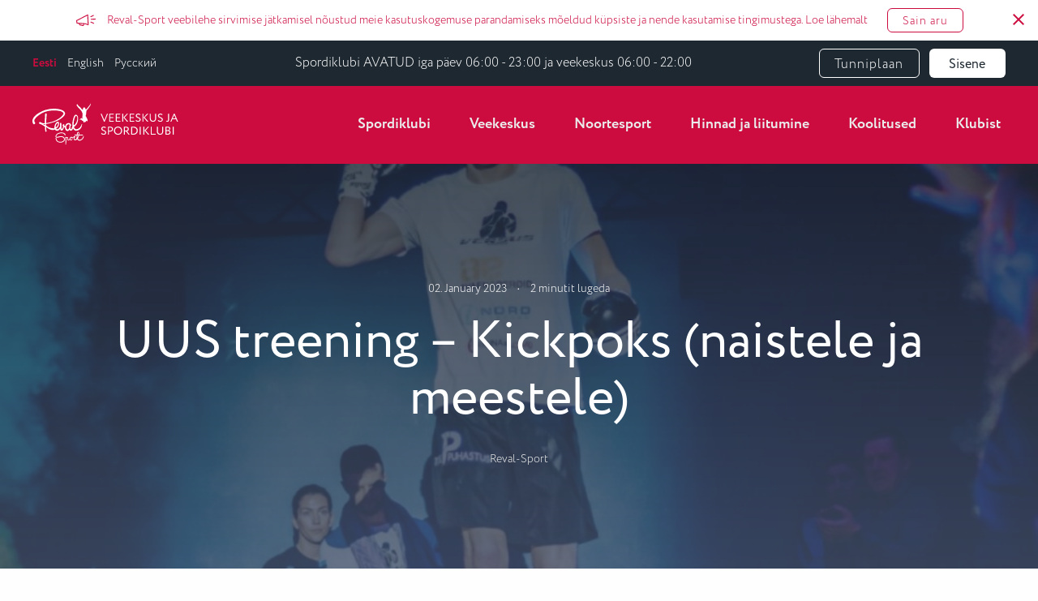

--- FILE ---
content_type: text/html; charset=UTF-8
request_url: https://revalsport.ee/uudised/uus-treening-kickpoks-naistele-ja-meestele/
body_size: 43614
content:
<!DOCTYPE html> <!--[if lt IE 9]><html id="ie" lang="et"> <![endif]--> <!--[if !(IE 6) | !(IE 7) | !(IE 8)  ]><!--><html lang="et"> <!--<![endif]--><head>  <script>(function (w, d, s, l, i) {
            w[l] = w[l] || [];
            w[l].push({
                'gtm.start': new Date().getTime(), event: 'gtm.js'
            });
            var f = d.getElementsByTagName(s)[0],
                j = d.createElement(s), dl = l != 'dataLayer' ? '&l=' + l : '';
            j.async = true;
            j.src =
                'https://www.googletagmanager.com/gtm.js?id=' + i + dl;
            f.parentNode.insertBefore(j, f);
        })(window, document, 'script', 'dataLayer', 'GTM-PTWHJNF');</script>  <script type="text/javascript">var templateUrl = 'https://revalsport.ee';</script>  <script>(function (i, s, o, g, r, a, m) {
            i['GoogleAnalyticsObject'] = r;
            i[r] = i[r] || function () {
                    (i[r].q = i[r].q || []).push(arguments)
                }, i[r].l = 1 * new Date();
            a = s.createElement(o),
                m = s.getElementsByTagName(o)[0];
            a.async = 1;
            a.src = g;
            m.parentNode.insertBefore(a, m)
        })(window, document, 'script', 'https://www.google-analytics.com/analytics.js', 'ga');

        //ga('create', 'UA-103027447-1', 'auto');
        //ga('create', 'UA-106850506-1', 'auto');
        ga('create', 'UA-105765874-1', 'auto');
        ga('require', 'ec');
        ga('send', 'pageview');</script> <meta charset="UTF-8" /><meta name="viewport" content="width=device-width, initial-scale=1"><meta http-equiv="X-UA-Compatible" content="IE=edge"><script type="text/javascript">(window.NREUM||(NREUM={})).init={ajax:{deny_list:["bam.nr-data.net"]}};(window.NREUM||(NREUM={})).loader_config={licenseKey:"3625f8f76a",applicationID:"94191767",browserID:"94200566"};;/*! For license information please see nr-loader-rum-1.302.0.min.js.LICENSE.txt */
(()=>{var e,t,r={122:(e,t,r)=>{"use strict";r.d(t,{a:()=>i});var n=r(944);function i(e,t){try{if(!e||"object"!=typeof e)return(0,n.R)(3);if(!t||"object"!=typeof t)return(0,n.R)(4);const r=Object.create(Object.getPrototypeOf(t),Object.getOwnPropertyDescriptors(t)),a=0===Object.keys(r).length?e:r;for(let o in a)if(void 0!==e[o])try{if(null===e[o]){r[o]=null;continue}Array.isArray(e[o])&&Array.isArray(t[o])?r[o]=Array.from(new Set([...e[o],...t[o]])):"object"==typeof e[o]&&"object"==typeof t[o]?r[o]=i(e[o],t[o]):r[o]=e[o]}catch(e){r[o]||(0,n.R)(1,e)}return r}catch(e){(0,n.R)(2,e)}}},154:(e,t,r)=>{"use strict";r.d(t,{OF:()=>c,RI:()=>i,WN:()=>u,bv:()=>a,gm:()=>o,mw:()=>s,sb:()=>d});var n=r(863);const i="undefined"!=typeof window&&!!window.document,a="undefined"!=typeof WorkerGlobalScope&&("undefined"!=typeof self&&self instanceof WorkerGlobalScope&&self.navigator instanceof WorkerNavigator||"undefined"!=typeof globalThis&&globalThis instanceof WorkerGlobalScope&&globalThis.navigator instanceof WorkerNavigator),o=i?window:"undefined"!=typeof WorkerGlobalScope&&("undefined"!=typeof self&&self instanceof WorkerGlobalScope&&self||"undefined"!=typeof globalThis&&globalThis instanceof WorkerGlobalScope&&globalThis),s=Boolean("hidden"===o?.document?.visibilityState),c=/iPad|iPhone|iPod/.test(o.navigator?.userAgent),d=c&&"undefined"==typeof SharedWorker,u=((()=>{const e=o.navigator?.userAgent?.match(/Firefox[/\s](\d+\.\d+)/);Array.isArray(e)&&e.length>=2&&e[1]})(),Date.now()-(0,n.t)())},163:(e,t,r)=>{"use strict";r.d(t,{j:()=>T});var n=r(384),i=r(741);var a=r(555);r(860).K7.genericEvents;const o="experimental.resources",s="register",c=e=>{if(!e||"string"!=typeof e)return!1;try{document.createDocumentFragment().querySelector(e)}catch{return!1}return!0};var d=r(614),u=r(944),l=r(122);const f="[data-nr-mask]",g=e=>(0,l.a)(e,(()=>{const e={feature_flags:[],experimental:{allow_registered_children:!1,resources:!1},mask_selector:"*",block_selector:"[data-nr-block]",mask_input_options:{color:!1,date:!1,"datetime-local":!1,email:!1,month:!1,number:!1,range:!1,search:!1,tel:!1,text:!1,time:!1,url:!1,week:!1,textarea:!1,select:!1,password:!0}};return{ajax:{deny_list:void 0,block_internal:!0,enabled:!0,autoStart:!0},api:{get allow_registered_children(){return e.feature_flags.includes(s)||e.experimental.allow_registered_children},set allow_registered_children(t){e.experimental.allow_registered_children=t},duplicate_registered_data:!1},distributed_tracing:{enabled:void 0,exclude_newrelic_header:void 0,cors_use_newrelic_header:void 0,cors_use_tracecontext_headers:void 0,allowed_origins:void 0},get feature_flags(){return e.feature_flags},set feature_flags(t){e.feature_flags=t},generic_events:{enabled:!0,autoStart:!0},harvest:{interval:30},jserrors:{enabled:!0,autoStart:!0},logging:{enabled:!0,autoStart:!0},metrics:{enabled:!0,autoStart:!0},obfuscate:void 0,page_action:{enabled:!0},page_view_event:{enabled:!0,autoStart:!0},page_view_timing:{enabled:!0,autoStart:!0},performance:{capture_marks:!1,capture_measures:!1,capture_detail:!0,resources:{get enabled(){return e.feature_flags.includes(o)||e.experimental.resources},set enabled(t){e.experimental.resources=t},asset_types:[],first_party_domains:[],ignore_newrelic:!0}},privacy:{cookies_enabled:!0},proxy:{assets:void 0,beacon:void 0},session:{expiresMs:d.wk,inactiveMs:d.BB},session_replay:{autoStart:!0,enabled:!1,preload:!1,sampling_rate:10,error_sampling_rate:100,collect_fonts:!1,inline_images:!1,fix_stylesheets:!0,mask_all_inputs:!0,get mask_text_selector(){return e.mask_selector},set mask_text_selector(t){c(t)?e.mask_selector="".concat(t,",").concat(f):""===t||null===t?e.mask_selector=f:(0,u.R)(5,t)},get block_class(){return"nr-block"},get ignore_class(){return"nr-ignore"},get mask_text_class(){return"nr-mask"},get block_selector(){return e.block_selector},set block_selector(t){c(t)?e.block_selector+=",".concat(t):""!==t&&(0,u.R)(6,t)},get mask_input_options(){return e.mask_input_options},set mask_input_options(t){t&&"object"==typeof t?e.mask_input_options={...t,password:!0}:(0,u.R)(7,t)}},session_trace:{enabled:!0,autoStart:!0},soft_navigations:{enabled:!0,autoStart:!0},spa:{enabled:!0,autoStart:!0},ssl:void 0,user_actions:{enabled:!0,elementAttributes:["id","className","tagName","type"]}}})());var p=r(154),m=r(324);let h=0;const v={buildEnv:m.F3,distMethod:m.Xs,version:m.xv,originTime:p.WN},b={appMetadata:{},customTransaction:void 0,denyList:void 0,disabled:!1,harvester:void 0,isolatedBacklog:!1,isRecording:!1,loaderType:void 0,maxBytes:3e4,obfuscator:void 0,onerror:void 0,ptid:void 0,releaseIds:{},session:void 0,timeKeeper:void 0,registeredEntities:[],jsAttributesMetadata:{bytes:0},get harvestCount(){return++h}},y=e=>{const t=(0,l.a)(e,b),r=Object.keys(v).reduce((e,t)=>(e[t]={value:v[t],writable:!1,configurable:!0,enumerable:!0},e),{});return Object.defineProperties(t,r)};var _=r(701);const w=e=>{const t=e.startsWith("http");e+="/",r.p=t?e:"https://"+e};var x=r(836),k=r(241);const S={accountID:void 0,trustKey:void 0,agentID:void 0,licenseKey:void 0,applicationID:void 0,xpid:void 0},A=e=>(0,l.a)(e,S),R=new Set;function T(e,t={},r,o){let{init:s,info:c,loader_config:d,runtime:u={},exposed:l=!0}=t;if(!c){const e=(0,n.pV)();s=e.init,c=e.info,d=e.loader_config}e.init=g(s||{}),e.loader_config=A(d||{}),c.jsAttributes??={},p.bv&&(c.jsAttributes.isWorker=!0),e.info=(0,a.D)(c);const f=e.init,m=[c.beacon,c.errorBeacon];R.has(e.agentIdentifier)||(f.proxy.assets&&(w(f.proxy.assets),m.push(f.proxy.assets)),f.proxy.beacon&&m.push(f.proxy.beacon),e.beacons=[...m],function(e){const t=(0,n.pV)();Object.getOwnPropertyNames(i.W.prototype).forEach(r=>{const n=i.W.prototype[r];if("function"!=typeof n||"constructor"===n)return;let a=t[r];e[r]&&!1!==e.exposed&&"micro-agent"!==e.runtime?.loaderType&&(t[r]=(...t)=>{const n=e[r](...t);return a?a(...t):n})})}(e),(0,n.US)("activatedFeatures",_.B),e.runSoftNavOverSpa&&=!0===f.soft_navigations.enabled&&f.feature_flags.includes("soft_nav")),u.denyList=[...f.ajax.deny_list||[],...f.ajax.block_internal?m:[]],u.ptid=e.agentIdentifier,u.loaderType=r,e.runtime=y(u),R.has(e.agentIdentifier)||(e.ee=x.ee.get(e.agentIdentifier),e.exposed=l,(0,k.W)({agentIdentifier:e.agentIdentifier,drained:!!_.B?.[e.agentIdentifier],type:"lifecycle",name:"initialize",feature:void 0,data:e.config})),R.add(e.agentIdentifier)}},234:(e,t,r)=>{"use strict";r.d(t,{W:()=>a});var n=r(836),i=r(687);class a{constructor(e,t){this.agentIdentifier=e,this.ee=n.ee.get(e),this.featureName=t,this.blocked=!1}deregisterDrain(){(0,i.x3)(this.agentIdentifier,this.featureName)}}},241:(e,t,r)=>{"use strict";r.d(t,{W:()=>a});var n=r(154);const i="newrelic";function a(e={}){try{n.gm.dispatchEvent(new CustomEvent(i,{detail:e}))}catch(e){}}},261:(e,t,r)=>{"use strict";r.d(t,{$9:()=>d,BL:()=>s,CH:()=>g,Dl:()=>_,Fw:()=>y,PA:()=>h,Pl:()=>n,Tb:()=>l,U2:()=>a,V1:()=>k,Wb:()=>x,bt:()=>b,cD:()=>v,d3:()=>w,dT:()=>c,eY:()=>p,fF:()=>f,hG:()=>i,k6:()=>o,nb:()=>m,o5:()=>u});const n="api-",i="addPageAction",a="addToTrace",o="addRelease",s="finished",c="interaction",d="log",u="noticeError",l="pauseReplay",f="recordCustomEvent",g="recordReplay",p="register",m="setApplicationVersion",h="setCurrentRouteName",v="setCustomAttribute",b="setErrorHandler",y="setPageViewName",_="setUserId",w="start",x="wrapLogger",k="measure"},289:(e,t,r)=>{"use strict";r.d(t,{GG:()=>a,Qr:()=>s,sB:()=>o});var n=r(878);function i(){return"undefined"==typeof document||"complete"===document.readyState}function a(e,t){if(i())return e();(0,n.sp)("load",e,t)}function o(e){if(i())return e();(0,n.DD)("DOMContentLoaded",e)}function s(e){if(i())return e();(0,n.sp)("popstate",e)}},324:(e,t,r)=>{"use strict";r.d(t,{F3:()=>i,Xs:()=>a,xv:()=>n});const n="1.302.0",i="PROD",a="CDN"},374:(e,t,r)=>{r.nc=(()=>{try{return document?.currentScript?.nonce}catch(e){}return""})()},384:(e,t,r)=>{"use strict";r.d(t,{NT:()=>o,US:()=>u,Zm:()=>s,bQ:()=>d,dV:()=>c,pV:()=>l});var n=r(154),i=r(863),a=r(910);const o={beacon:"bam.nr-data.net",errorBeacon:"bam.nr-data.net"};function s(){return n.gm.NREUM||(n.gm.NREUM={}),void 0===n.gm.newrelic&&(n.gm.newrelic=n.gm.NREUM),n.gm.NREUM}function c(){let e=s();return e.o||(e.o={ST:n.gm.setTimeout,SI:n.gm.setImmediate||n.gm.setInterval,CT:n.gm.clearTimeout,XHR:n.gm.XMLHttpRequest,REQ:n.gm.Request,EV:n.gm.Event,PR:n.gm.Promise,MO:n.gm.MutationObserver,FETCH:n.gm.fetch,WS:n.gm.WebSocket},(0,a.i)(...Object.values(e.o))),e}function d(e,t){let r=s();r.initializedAgents??={},t.initializedAt={ms:(0,i.t)(),date:new Date},r.initializedAgents[e]=t}function u(e,t){s()[e]=t}function l(){return function(){let e=s();const t=e.info||{};e.info={beacon:o.beacon,errorBeacon:o.errorBeacon,...t}}(),function(){let e=s();const t=e.init||{};e.init={...t}}(),c(),function(){let e=s();const t=e.loader_config||{};e.loader_config={...t}}(),s()}},389:(e,t,r)=>{"use strict";function n(e,t=500,r={}){const n=r?.leading||!1;let i;return(...r)=>{n&&void 0===i&&(e.apply(this,r),i=setTimeout(()=>{i=clearTimeout(i)},t)),n||(clearTimeout(i),i=setTimeout(()=>{e.apply(this,r)},t))}}function i(e){let t=!1;return(...r)=>{t||(t=!0,e.apply(this,r))}}r.d(t,{J:()=>i,s:()=>n})},555:(e,t,r)=>{"use strict";r.d(t,{D:()=>s,f:()=>o});var n=r(384),i=r(122);const a={beacon:n.NT.beacon,errorBeacon:n.NT.errorBeacon,licenseKey:void 0,applicationID:void 0,sa:void 0,queueTime:void 0,applicationTime:void 0,ttGuid:void 0,user:void 0,account:void 0,product:void 0,extra:void 0,jsAttributes:{},userAttributes:void 0,atts:void 0,transactionName:void 0,tNamePlain:void 0};function o(e){try{return!!e.licenseKey&&!!e.errorBeacon&&!!e.applicationID}catch(e){return!1}}const s=e=>(0,i.a)(e,a)},566:(e,t,r)=>{"use strict";r.d(t,{LA:()=>s,bz:()=>o});var n=r(154);const i="xxxxxxxx-xxxx-4xxx-yxxx-xxxxxxxxxxxx";function a(e,t){return e?15&e[t]:16*Math.random()|0}function o(){const e=n.gm?.crypto||n.gm?.msCrypto;let t,r=0;return e&&e.getRandomValues&&(t=e.getRandomValues(new Uint8Array(30))),i.split("").map(e=>"x"===e?a(t,r++).toString(16):"y"===e?(3&a()|8).toString(16):e).join("")}function s(e){const t=n.gm?.crypto||n.gm?.msCrypto;let r,i=0;t&&t.getRandomValues&&(r=t.getRandomValues(new Uint8Array(e)));const o=[];for(var s=0;s<e;s++)o.push(a(r,i++).toString(16));return o.join("")}},606:(e,t,r)=>{"use strict";r.d(t,{i:()=>a});var n=r(908);a.on=o;var i=a.handlers={};function a(e,t,r,a){o(a||n.d,i,e,t,r)}function o(e,t,r,i,a){a||(a="feature"),e||(e=n.d);var o=t[a]=t[a]||{};(o[r]=o[r]||[]).push([e,i])}},607:(e,t,r)=>{"use strict";r.d(t,{W:()=>n});const n=(0,r(566).bz)()},614:(e,t,r)=>{"use strict";r.d(t,{BB:()=>o,H3:()=>n,g:()=>d,iL:()=>c,tS:()=>s,uh:()=>i,wk:()=>a});const n="NRBA",i="SESSION",a=144e5,o=18e5,s={STARTED:"session-started",PAUSE:"session-pause",RESET:"session-reset",RESUME:"session-resume",UPDATE:"session-update"},c={SAME_TAB:"same-tab",CROSS_TAB:"cross-tab"},d={OFF:0,FULL:1,ERROR:2}},630:(e,t,r)=>{"use strict";r.d(t,{T:()=>n});const n=r(860).K7.pageViewEvent},646:(e,t,r)=>{"use strict";r.d(t,{y:()=>n});class n{constructor(e){this.contextId=e}}},687:(e,t,r)=>{"use strict";r.d(t,{Ak:()=>d,Ze:()=>f,x3:()=>u});var n=r(241),i=r(836),a=r(606),o=r(860),s=r(646);const c={};function d(e,t){const r={staged:!1,priority:o.P3[t]||0};l(e),c[e].get(t)||c[e].set(t,r)}function u(e,t){e&&c[e]&&(c[e].get(t)&&c[e].delete(t),p(e,t,!1),c[e].size&&g(e))}function l(e){if(!e)throw new Error("agentIdentifier required");c[e]||(c[e]=new Map)}function f(e="",t="feature",r=!1){if(l(e),!e||!c[e].get(t)||r)return p(e,t);c[e].get(t).staged=!0,g(e)}function g(e){const t=Array.from(c[e]);t.every(([e,t])=>t.staged)&&(t.sort((e,t)=>e[1].priority-t[1].priority),t.forEach(([t])=>{c[e].delete(t),p(e,t)}))}function p(e,t,r=!0){const o=e?i.ee.get(e):i.ee,c=a.i.handlers;if(!o.aborted&&o.backlog&&c){if((0,n.W)({agentIdentifier:e,type:"lifecycle",name:"drain",feature:t}),r){const e=o.backlog[t],r=c[t];if(r){for(let t=0;e&&t<e.length;++t)m(e[t],r);Object.entries(r).forEach(([e,t])=>{Object.values(t||{}).forEach(t=>{t[0]?.on&&t[0]?.context()instanceof s.y&&t[0].on(e,t[1])})})}}o.isolatedBacklog||delete c[t],o.backlog[t]=null,o.emit("drain-"+t,[])}}function m(e,t){var r=e[1];Object.values(t[r]||{}).forEach(t=>{var r=e[0];if(t[0]===r){var n=t[1],i=e[3],a=e[2];n.apply(i,a)}})}},699:(e,t,r)=>{"use strict";r.d(t,{It:()=>a,KC:()=>s,No:()=>i,qh:()=>o});var n=r(860);const i=16e3,a=1e6,o="SESSION_ERROR",s={[n.K7.logging]:!0,[n.K7.genericEvents]:!1,[n.K7.jserrors]:!1,[n.K7.ajax]:!1}},701:(e,t,r)=>{"use strict";r.d(t,{B:()=>a,t:()=>o});var n=r(241);const i=new Set,a={};function o(e,t){const r=t.agentIdentifier;a[r]??={},e&&"object"==typeof e&&(i.has(r)||(t.ee.emit("rumresp",[e]),a[r]=e,i.add(r),(0,n.W)({agentIdentifier:r,loaded:!0,drained:!0,type:"lifecycle",name:"load",feature:void 0,data:e})))}},741:(e,t,r)=>{"use strict";r.d(t,{W:()=>a});var n=r(944),i=r(261);class a{#e(e,...t){if(this[e]!==a.prototype[e])return this[e](...t);(0,n.R)(35,e)}addPageAction(e,t){return this.#e(i.hG,e,t)}register(e){return this.#e(i.eY,e)}recordCustomEvent(e,t){return this.#e(i.fF,e,t)}setPageViewName(e,t){return this.#e(i.Fw,e,t)}setCustomAttribute(e,t,r){return this.#e(i.cD,e,t,r)}noticeError(e,t){return this.#e(i.o5,e,t)}setUserId(e){return this.#e(i.Dl,e)}setApplicationVersion(e){return this.#e(i.nb,e)}setErrorHandler(e){return this.#e(i.bt,e)}addRelease(e,t){return this.#e(i.k6,e,t)}log(e,t){return this.#e(i.$9,e,t)}start(){return this.#e(i.d3)}finished(e){return this.#e(i.BL,e)}recordReplay(){return this.#e(i.CH)}pauseReplay(){return this.#e(i.Tb)}addToTrace(e){return this.#e(i.U2,e)}setCurrentRouteName(e){return this.#e(i.PA,e)}interaction(e){return this.#e(i.dT,e)}wrapLogger(e,t,r){return this.#e(i.Wb,e,t,r)}measure(e,t){return this.#e(i.V1,e,t)}}},773:(e,t,r)=>{"use strict";r.d(t,{z_:()=>a,XG:()=>s,TZ:()=>n,rs:()=>i,xV:()=>o});r(154),r(566),r(384);const n=r(860).K7.metrics,i="sm",a="cm",o="storeSupportabilityMetrics",s="storeEventMetrics"},782:(e,t,r)=>{"use strict";r.d(t,{T:()=>n});const n=r(860).K7.pageViewTiming},836:(e,t,r)=>{"use strict";r.d(t,{P:()=>s,ee:()=>c});var n=r(384),i=r(990),a=r(646),o=r(607);const s="nr@context:".concat(o.W),c=function e(t,r){var n={},o={},u={},l=!1;try{l=16===r.length&&d.initializedAgents?.[r]?.runtime.isolatedBacklog}catch(e){}var f={on:p,addEventListener:p,removeEventListener:function(e,t){var r=n[e];if(!r)return;for(var i=0;i<r.length;i++)r[i]===t&&r.splice(i,1)},emit:function(e,r,n,i,a){!1!==a&&(a=!0);if(c.aborted&&!i)return;t&&a&&t.emit(e,r,n);var s=g(n);m(e).forEach(e=>{e.apply(s,r)});var d=v()[o[e]];d&&d.push([f,e,r,s]);return s},get:h,listeners:m,context:g,buffer:function(e,t){const r=v();if(t=t||"feature",f.aborted)return;Object.entries(e||{}).forEach(([e,n])=>{o[n]=t,t in r||(r[t]=[])})},abort:function(){f._aborted=!0,Object.keys(f.backlog).forEach(e=>{delete f.backlog[e]})},isBuffering:function(e){return!!v()[o[e]]},debugId:r,backlog:l?{}:t&&"object"==typeof t.backlog?t.backlog:{},isolatedBacklog:l};return Object.defineProperty(f,"aborted",{get:()=>{let e=f._aborted||!1;return e||(t&&(e=t.aborted),e)}}),f;function g(e){return e&&e instanceof a.y?e:e?(0,i.I)(e,s,()=>new a.y(s)):new a.y(s)}function p(e,t){n[e]=m(e).concat(t)}function m(e){return n[e]||[]}function h(t){return u[t]=u[t]||e(f,t)}function v(){return f.backlog}}(void 0,"globalEE"),d=(0,n.Zm)();d.ee||(d.ee=c)},843:(e,t,r)=>{"use strict";r.d(t,{u:()=>i});var n=r(878);function i(e,t=!1,r,i){(0,n.DD)("visibilitychange",function(){if(t)return void("hidden"===document.visibilityState&&e());e(document.visibilityState)},r,i)}},860:(e,t,r)=>{"use strict";r.d(t,{$J:()=>u,K7:()=>c,P3:()=>d,XX:()=>i,Yy:()=>s,df:()=>a,qY:()=>n,v4:()=>o});const n="events",i="jserrors",a="browser/blobs",o="rum",s="browser/logs",c={ajax:"ajax",genericEvents:"generic_events",jserrors:i,logging:"logging",metrics:"metrics",pageAction:"page_action",pageViewEvent:"page_view_event",pageViewTiming:"page_view_timing",sessionReplay:"session_replay",sessionTrace:"session_trace",softNav:"soft_navigations",spa:"spa"},d={[c.pageViewEvent]:1,[c.pageViewTiming]:2,[c.metrics]:3,[c.jserrors]:4,[c.spa]:5,[c.ajax]:6,[c.sessionTrace]:7,[c.softNav]:8,[c.sessionReplay]:9,[c.logging]:10,[c.genericEvents]:11},u={[c.pageViewEvent]:o,[c.pageViewTiming]:n,[c.ajax]:n,[c.spa]:n,[c.softNav]:n,[c.metrics]:i,[c.jserrors]:i,[c.sessionTrace]:a,[c.sessionReplay]:a,[c.logging]:s,[c.genericEvents]:"ins"}},863:(e,t,r)=>{"use strict";function n(){return Math.floor(performance.now())}r.d(t,{t:()=>n})},878:(e,t,r)=>{"use strict";function n(e,t){return{capture:e,passive:!1,signal:t}}function i(e,t,r=!1,i){window.addEventListener(e,t,n(r,i))}function a(e,t,r=!1,i){document.addEventListener(e,t,n(r,i))}r.d(t,{DD:()=>a,jT:()=>n,sp:()=>i})},908:(e,t,r)=>{"use strict";r.d(t,{d:()=>n,p:()=>i});var n=r(836).ee.get("handle");function i(e,t,r,i,a){a?(a.buffer([e],i),a.emit(e,t,r)):(n.buffer([e],i),n.emit(e,t,r))}},910:(e,t,r)=>{"use strict";r.d(t,{i:()=>a});var n=r(944);const i=new Map;function a(...e){return e.every(e=>{if(i.has(e))return i.get(e);const t="function"==typeof e&&e.toString().includes("[native code]");return t||(0,n.R)(64,e?.name||e?.toString()),i.set(e,t),t})}},944:(e,t,r)=>{"use strict";r.d(t,{R:()=>i});var n=r(241);function i(e,t){"function"==typeof console.debug&&(console.debug("New Relic Warning: https://github.com/newrelic/newrelic-browser-agent/blob/main/docs/warning-codes.md#".concat(e),t),(0,n.W)({agentIdentifier:null,drained:null,type:"data",name:"warn",feature:"warn",data:{code:e,secondary:t}}))}},990:(e,t,r)=>{"use strict";r.d(t,{I:()=>i});var n=Object.prototype.hasOwnProperty;function i(e,t,r){if(n.call(e,t))return e[t];var i=r();if(Object.defineProperty&&Object.keys)try{return Object.defineProperty(e,t,{value:i,writable:!0,enumerable:!1}),i}catch(e){}return e[t]=i,i}}},n={};function i(e){var t=n[e];if(void 0!==t)return t.exports;var a=n[e]={exports:{}};return r[e](a,a.exports,i),a.exports}i.m=r,i.d=(e,t)=>{for(var r in t)i.o(t,r)&&!i.o(e,r)&&Object.defineProperty(e,r,{enumerable:!0,get:t[r]})},i.f={},i.e=e=>Promise.all(Object.keys(i.f).reduce((t,r)=>(i.f[r](e,t),t),[])),i.u=e=>"nr-rum-1.302.0.min.js",i.o=(e,t)=>Object.prototype.hasOwnProperty.call(e,t),e={},t="NRBA-1.302.0.PROD:",i.l=(r,n,a,o)=>{if(e[r])e[r].push(n);else{var s,c;if(void 0!==a)for(var d=document.getElementsByTagName("script"),u=0;u<d.length;u++){var l=d[u];if(l.getAttribute("src")==r||l.getAttribute("data-webpack")==t+a){s=l;break}}if(!s){c=!0;var f={296:"sha512-wOb3n9Oo7XFlPj8/eeDjhAZxpAcaDdsBkC//L8axozi0po4wdPEJ2ECVlu9KEBVFgfQVL0TCY6kPzr0KcVfkBQ=="};(s=document.createElement("script")).charset="utf-8",i.nc&&s.setAttribute("nonce",i.nc),s.setAttribute("data-webpack",t+a),s.src=r,0!==s.src.indexOf(window.location.origin+"/")&&(s.crossOrigin="anonymous"),f[o]&&(s.integrity=f[o])}e[r]=[n];var g=(t,n)=>{s.onerror=s.onload=null,clearTimeout(p);var i=e[r];if(delete e[r],s.parentNode&&s.parentNode.removeChild(s),i&&i.forEach(e=>e(n)),t)return t(n)},p=setTimeout(g.bind(null,void 0,{type:"timeout",target:s}),12e4);s.onerror=g.bind(null,s.onerror),s.onload=g.bind(null,s.onload),c&&document.head.appendChild(s)}},i.r=e=>{"undefined"!=typeof Symbol&&Symbol.toStringTag&&Object.defineProperty(e,Symbol.toStringTag,{value:"Module"}),Object.defineProperty(e,"__esModule",{value:!0})},i.p="https://js-agent.newrelic.com/",(()=>{var e={374:0,840:0};i.f.j=(t,r)=>{var n=i.o(e,t)?e[t]:void 0;if(0!==n)if(n)r.push(n[2]);else{var a=new Promise((r,i)=>n=e[t]=[r,i]);r.push(n[2]=a);var o=i.p+i.u(t),s=new Error;i.l(o,r=>{if(i.o(e,t)&&(0!==(n=e[t])&&(e[t]=void 0),n)){var a=r&&("load"===r.type?"missing":r.type),o=r&&r.target&&r.target.src;s.message="Loading chunk "+t+" failed.\n("+a+": "+o+")",s.name="ChunkLoadError",s.type=a,s.request=o,n[1](s)}},"chunk-"+t,t)}};var t=(t,r)=>{var n,a,[o,s,c]=r,d=0;if(o.some(t=>0!==e[t])){for(n in s)i.o(s,n)&&(i.m[n]=s[n]);if(c)c(i)}for(t&&t(r);d<o.length;d++)a=o[d],i.o(e,a)&&e[a]&&e[a][0](),e[a]=0},r=self["webpackChunk:NRBA-1.302.0.PROD"]=self["webpackChunk:NRBA-1.302.0.PROD"]||[];r.forEach(t.bind(null,0)),r.push=t.bind(null,r.push.bind(r))})(),(()=>{"use strict";i(374);var e=i(566),t=i(741);class r extends t.W{agentIdentifier=(0,e.LA)(16)}var n=i(860);const a=Object.values(n.K7);var o=i(163);var s=i(908),c=i(863),d=i(261),u=i(241),l=i(944),f=i(701),g=i(773);function p(e,t,i,a){const o=a||i;!o||o[e]&&o[e]!==r.prototype[e]||(o[e]=function(){(0,s.p)(g.xV,["API/"+e+"/called"],void 0,n.K7.metrics,i.ee),(0,u.W)({agentIdentifier:i.agentIdentifier,drained:!!f.B?.[i.agentIdentifier],type:"data",name:"api",feature:d.Pl+e,data:{}});try{return t.apply(this,arguments)}catch(e){(0,l.R)(23,e)}})}function m(e,t,r,n,i){const a=e.info;null===r?delete a.jsAttributes[t]:a.jsAttributes[t]=r,(i||null===r)&&(0,s.p)(d.Pl+n,[(0,c.t)(),t,r],void 0,"session",e.ee)}var h=i(687),v=i(234),b=i(289),y=i(154),_=i(384);const w=e=>y.RI&&!0===e?.privacy.cookies_enabled;function x(e){return!!(0,_.dV)().o.MO&&w(e)&&!0===e?.session_trace.enabled}var k=i(389),S=i(699);class A extends v.W{constructor(e,t){super(e.agentIdentifier,t),this.agentRef=e,this.abortHandler=void 0,this.featAggregate=void 0,this.onAggregateImported=void 0,this.deferred=Promise.resolve(),!1===e.init[this.featureName].autoStart?this.deferred=new Promise((t,r)=>{this.ee.on("manual-start-all",(0,k.J)(()=>{(0,h.Ak)(e.agentIdentifier,this.featureName),t()}))}):(0,h.Ak)(e.agentIdentifier,t)}importAggregator(e,t,r={}){if(this.featAggregate)return;let n;this.onAggregateImported=new Promise(e=>{n=e});const a=async()=>{let a;await this.deferred;try{if(w(e.init)){const{setupAgentSession:t}=await i.e(296).then(i.bind(i,305));a=t(e)}}catch(e){(0,l.R)(20,e),this.ee.emit("internal-error",[e]),(0,s.p)(S.qh,[e],void 0,this.featureName,this.ee)}try{if(!this.#t(this.featureName,a,e.init))return(0,h.Ze)(this.agentIdentifier,this.featureName),void n(!1);const{Aggregate:i}=await t();this.featAggregate=new i(e,r),e.runtime.harvester.initializedAggregates.push(this.featAggregate),n(!0)}catch(e){(0,l.R)(34,e),this.abortHandler?.(),(0,h.Ze)(this.agentIdentifier,this.featureName,!0),n(!1),this.ee&&this.ee.abort()}};y.RI?(0,b.GG)(()=>a(),!0):a()}#t(e,t,r){if(this.blocked)return!1;switch(e){case n.K7.sessionReplay:return x(r)&&!!t;case n.K7.sessionTrace:return!!t;default:return!0}}}var R=i(630),T=i(614);class E extends A{static featureName=R.T;constructor(e){var t;super(e,R.T),this.setupInspectionEvents(e.agentIdentifier),t=e,p(d.Fw,function(e,r){"string"==typeof e&&("/"!==e.charAt(0)&&(e="/"+e),t.runtime.customTransaction=(r||"http://custom.transaction")+e,(0,s.p)(d.Pl+d.Fw,[(0,c.t)()],void 0,void 0,t.ee))},t),this.ee.on("api-send-rum",(e,t)=>(0,s.p)("send-rum",[e,t],void 0,this.featureName,this.ee)),this.importAggregator(e,()=>i.e(296).then(i.bind(i,108)))}setupInspectionEvents(e){const t=(t,r)=>{t&&(0,u.W)({agentIdentifier:e,timeStamp:t.timeStamp,loaded:"complete"===t.target.readyState,type:"window",name:r,data:t.target.location+""})};(0,b.sB)(e=>{t(e,"DOMContentLoaded")}),(0,b.GG)(e=>{t(e,"load")}),(0,b.Qr)(e=>{t(e,"navigate")}),this.ee.on(T.tS.UPDATE,(t,r)=>{(0,u.W)({agentIdentifier:e,type:"lifecycle",name:"session",data:r})})}}var N=i(843),j=i(878),I=i(782);class O extends A{static featureName=I.T;constructor(e){super(e,I.T),y.RI&&((0,N.u)(()=>(0,s.p)("docHidden",[(0,c.t)()],void 0,I.T,this.ee),!0),(0,j.sp)("pagehide",()=>(0,s.p)("winPagehide",[(0,c.t)()],void 0,I.T,this.ee)),this.importAggregator(e,()=>i.e(296).then(i.bind(i,350))))}}class P extends A{static featureName=g.TZ;constructor(e){super(e,g.TZ),y.RI&&document.addEventListener("securitypolicyviolation",e=>{(0,s.p)(g.xV,["Generic/CSPViolation/Detected"],void 0,this.featureName,this.ee)}),this.importAggregator(e,()=>i.e(296).then(i.bind(i,623)))}}new class extends r{constructor(e){var t;(super(),y.gm)?(this.features={},(0,_.bQ)(this.agentIdentifier,this),this.desiredFeatures=new Set(e.features||[]),this.desiredFeatures.add(E),this.runSoftNavOverSpa=[...this.desiredFeatures].some(e=>e.featureName===n.K7.softNav),(0,o.j)(this,e,e.loaderType||"agent"),t=this,p(d.cD,function(e,r,n=!1){if("string"==typeof e){if(["string","number","boolean"].includes(typeof r)||null===r)return m(t,e,r,d.cD,n);(0,l.R)(40,typeof r)}else(0,l.R)(39,typeof e)},t),function(e){p(d.Dl,function(t){if("string"==typeof t||null===t)return m(e,"enduser.id",t,d.Dl,!0);(0,l.R)(41,typeof t)},e)}(this),function(e){p(d.nb,function(t){if("string"==typeof t||null===t)return m(e,"application.version",t,d.nb,!1);(0,l.R)(42,typeof t)},e)}(this),function(e){p(d.d3,function(){e.ee.emit("manual-start-all")},e)}(this),this.run()):(0,l.R)(21)}get config(){return{info:this.info,init:this.init,loader_config:this.loader_config,runtime:this.runtime}}get api(){return this}run(){try{const e=function(e){const t={};return a.forEach(r=>{t[r]=!!e[r]?.enabled}),t}(this.init),t=[...this.desiredFeatures];t.sort((e,t)=>n.P3[e.featureName]-n.P3[t.featureName]),t.forEach(t=>{if(!e[t.featureName]&&t.featureName!==n.K7.pageViewEvent)return;if(this.runSoftNavOverSpa&&t.featureName===n.K7.spa)return;if(!this.runSoftNavOverSpa&&t.featureName===n.K7.softNav)return;const r=function(e){switch(e){case n.K7.ajax:return[n.K7.jserrors];case n.K7.sessionTrace:return[n.K7.ajax,n.K7.pageViewEvent];case n.K7.sessionReplay:return[n.K7.sessionTrace];case n.K7.pageViewTiming:return[n.K7.pageViewEvent];default:return[]}}(t.featureName).filter(e=>!(e in this.features));r.length>0&&(0,l.R)(36,{targetFeature:t.featureName,missingDependencies:r}),this.features[t.featureName]=new t(this)})}catch(e){(0,l.R)(22,e);for(const e in this.features)this.features[e].abortHandler?.();const t=(0,_.Zm)();delete t.initializedAgents[this.agentIdentifier]?.features,delete this.sharedAggregator;return t.ee.get(this.agentIdentifier).abort(),!1}}}({features:[E,O,P],loaderType:"lite"})})()})();</script><link rel="apple-touch-icon" sizes="180x180"
 href="https://revalsport.ee/wp-content/themes/reval/assets/img/icons/apple-touch-icon.png"><link rel="icon" type="image/png" sizes="32x32"
 href="https://revalsport.ee/wp-content/themes/reval/assets/img/icons/favicon-32x32.png"><link rel="icon" type="image/png" sizes="16x16"
 href="https://revalsport.ee/wp-content/themes/reval/assets/img/icons/favicon-16x16.png"><link rel="manifest" href="https://revalsport.ee/wp-content/themes/reval/assets/img/icons/manifest.json"><link rel="mask-icon"
 href="https://revalsport.ee/wp-content/themes/reval/assets/img/icons/safari-pinned-tab.svg"
 color="#cc0c3f"><link rel="shortcut icon" href="https://revalsport.ee/wp-content/themes/reval/assets/img/icons/favicon.ico"><meta name="msapplication-config"
 content="https://revalsport.ee/themes/reval/assets/img/icons/browserconfig.xml"><meta name="theme-color" content="#ffffff"><meta name='robots' content='index, follow, max-image-preview:large, max-snippet:-1, max-video-preview:-1' /><style>img:is([sizes="auto" i], [sizes^="auto," i]) { contain-intrinsic-size: 3000px 1500px }</style><link rel="alternate" hreflang="et" href="https://revalsport.ee/uudised/uus-treening-kickpoks-naistele-ja-meestele/" /><link rel="alternate" hreflang="x-default" href="https://revalsport.ee/uudised/uus-treening-kickpoks-naistele-ja-meestele/" /><title>UUS treening - Kickpoks (naistele ja meestele) - Reval-Sport</title><link rel="canonical" href="https://revalsport.ee/uudised/uus-treening-kickpoks-naistele-ja-meestele/" /><meta property="og:locale" content="et_EE" /><meta property="og:type" content="article" /><meta property="og:title" content="UUS treening - Kickpoks (naistele ja meestele) - Reval-Sport" /><meta property="og:description" content="Kickpoks baaskursus (3 kuud) Kickpoks on üldfüüsiline ja intensiivne treening, mille käigus arendatakse lisaks kickpoksi tehnikale ka taipoksi tehnikat. Võitluses kasutatakse kõiki kehaosi: jalgu, põlvi, käsi, küünarnukke ja klintši. Treeningutel kasutatakse poksikotti, topispalle, lisaraskusi, hüppenööre jms. Kickpoks on sobilik kõigile, olenemata soost ja varasemast kogemusest. Kickpoksi baaskursuses võtame 3 kuu jooksul põhjalikult läbi algasendi, põhiöögid, liikumise, teeme läbi [&hellip;]" /><meta property="og:url" content="https://revalsport.ee/uudised/uus-treening-kickpoks-naistele-ja-meestele/" /><meta property="og:site_name" content="Reval-Sport" /><meta property="article:publisher" content="https://www.facebook.com/revalsport/" /><meta property="article:published_time" content="2023-01-02T15:27:14+00:00" /><meta property="og:image" content="https://www.revalsport.ee/wp-content/uploads/2023/01/Marko-2-e1672673033848.jpg" /><meta property="og:image:width" content="1080" /><meta property="og:image:height" content="1234" /><meta property="og:image:type" content="image/jpeg" /><meta name="author" content="Reval-Sport" /><meta name="twitter:card" content="summary_large_image" /><meta name="twitter:label1" content="Written by" /><meta name="twitter:data1" content="Reval-Sport" /><meta name="twitter:label2" content="Est. reading time" /><meta name="twitter:data2" content="1 minut" /> <script type="application/ld+json" class="yoast-schema-graph">{"@context":"https://schema.org","@graph":[{"@type":"WebPage","@id":"https://revalsport.ee/uudised/uus-treening-kickpoks-naistele-ja-meestele/","url":"https://revalsport.ee/uudised/uus-treening-kickpoks-naistele-ja-meestele/","name":"UUS treening - Kickpoks (naistele ja meestele) - Reval-Sport","isPartOf":{"@id":"https://revalsport.ee/#website"},"primaryImageOfPage":{"@id":"https://revalsport.ee/uudised/uus-treening-kickpoks-naistele-ja-meestele/#primaryimage"},"image":{"@id":"https://revalsport.ee/uudised/uus-treening-kickpoks-naistele-ja-meestele/#primaryimage"},"thumbnailUrl":"https://revalsport.ee/wp-content/uploads/2023/01/Marko-2-e1672673033848.jpg","datePublished":"2023-01-02T15:27:14+00:00","author":{"@id":"https://revalsport.ee/#/schema/person/dfa2e4035678eed7018291a30afc0404"},"breadcrumb":{"@id":"https://revalsport.ee/uudised/uus-treening-kickpoks-naistele-ja-meestele/#breadcrumb"},"inLanguage":"et","potentialAction":[{"@type":"ReadAction","target":["https://revalsport.ee/uudised/uus-treening-kickpoks-naistele-ja-meestele/"]}]},{"@type":"ImageObject","inLanguage":"et","@id":"https://revalsport.ee/uudised/uus-treening-kickpoks-naistele-ja-meestele/#primaryimage","url":"https://revalsport.ee/wp-content/uploads/2023/01/Marko-2-e1672673033848.jpg","contentUrl":"https://revalsport.ee/wp-content/uploads/2023/01/Marko-2-e1672673033848.jpg","width":1080,"height":1234},{"@type":"BreadcrumbList","@id":"https://revalsport.ee/uudised/uus-treening-kickpoks-naistele-ja-meestele/#breadcrumb","itemListElement":[{"@type":"ListItem","position":1,"name":"Avaleht","item":"https://revalsport.ee/"},{"@type":"ListItem","position":2,"name":"Blogi","item":"https://revalsport.ee/blogi/"},{"@type":"ListItem","position":3,"name":"UUS treening &#8211; Kickpoks (naistele ja meestele)"}]},{"@type":"WebSite","@id":"https://revalsport.ee/#website","url":"https://revalsport.ee/","name":"Reval-Sport","description":"Spordiklubi ja Veekeskus","potentialAction":[{"@type":"SearchAction","target":{"@type":"EntryPoint","urlTemplate":"https://revalsport.ee/?s={search_term_string}"},"query-input":{"@type":"PropertyValueSpecification","valueRequired":true,"valueName":"search_term_string"}}],"inLanguage":"et"},{"@type":"Person","@id":"https://revalsport.ee/#/schema/person/dfa2e4035678eed7018291a30afc0404","name":"Reval-Sport","image":{"@type":"ImageObject","inLanguage":"et","@id":"https://revalsport.ee/#/schema/person/image/","url":"https://secure.gravatar.com/avatar/587d4c12fef06af41f2fdfa19a3e68443bf8a7923b47cb75022481f8d77552ad?s=96&d=mm&r=g","contentUrl":"https://secure.gravatar.com/avatar/587d4c12fef06af41f2fdfa19a3e68443bf8a7923b47cb75022481f8d77552ad?s=96&d=mm&r=g","caption":"Reval-Sport"},"url":"https://revalsport.ee/author/na_reval_admin/"}]}</script> <link rel='dns-prefetch' href='//cdnjs.cloudflare.com' /><link rel='dns-prefetch' href='//cdn.jsdelivr.net' /><link rel='dns-prefetch' href='//www.googletagmanager.com' /><link rel='dns-prefetch' href='//code.jquery.com' /> <script type="text/javascript" id="wpp-js" src="https://revalsport.ee/wp-content/plugins/wordpress-popular-posts/assets/js/wpp.min.js?ver=7.3.3" data-sampling="1" data-sampling-rate="50" data-api-url="https://revalsport.ee/wp-json/wordpress-popular-posts" data-post-id="67707" data-token="8a22c252bc" data-lang="0" data-debug="0"></script> <link rel='stylesheet' id='wp-block-library-css' href='https://revalsport.ee/core/wp-includes/css/dist/block-library/style.min.css' type='text/css' media='all' /><style id='classic-theme-styles-inline-css' type='text/css'>/*! This file is auto-generated */
.wp-block-button__link{color:#fff;background-color:#32373c;border-radius:9999px;box-shadow:none;text-decoration:none;padding:calc(.667em + 2px) calc(1.333em + 2px);font-size:1.125em}.wp-block-file__button{background:#32373c;color:#fff;text-decoration:none}</style><style id='global-styles-inline-css' type='text/css'>:root{--wp--preset--aspect-ratio--square: 1;--wp--preset--aspect-ratio--4-3: 4/3;--wp--preset--aspect-ratio--3-4: 3/4;--wp--preset--aspect-ratio--3-2: 3/2;--wp--preset--aspect-ratio--2-3: 2/3;--wp--preset--aspect-ratio--16-9: 16/9;--wp--preset--aspect-ratio--9-16: 9/16;--wp--preset--color--black: #000000;--wp--preset--color--cyan-bluish-gray: #abb8c3;--wp--preset--color--white: #ffffff;--wp--preset--color--pale-pink: #f78da7;--wp--preset--color--vivid-red: #cf2e2e;--wp--preset--color--luminous-vivid-orange: #ff6900;--wp--preset--color--luminous-vivid-amber: #fcb900;--wp--preset--color--light-green-cyan: #7bdcb5;--wp--preset--color--vivid-green-cyan: #00d084;--wp--preset--color--pale-cyan-blue: #8ed1fc;--wp--preset--color--vivid-cyan-blue: #0693e3;--wp--preset--color--vivid-purple: #9b51e0;--wp--preset--gradient--vivid-cyan-blue-to-vivid-purple: linear-gradient(135deg,rgba(6,147,227,1) 0%,rgb(155,81,224) 100%);--wp--preset--gradient--light-green-cyan-to-vivid-green-cyan: linear-gradient(135deg,rgb(122,220,180) 0%,rgb(0,208,130) 100%);--wp--preset--gradient--luminous-vivid-amber-to-luminous-vivid-orange: linear-gradient(135deg,rgba(252,185,0,1) 0%,rgba(255,105,0,1) 100%);--wp--preset--gradient--luminous-vivid-orange-to-vivid-red: linear-gradient(135deg,rgba(255,105,0,1) 0%,rgb(207,46,46) 100%);--wp--preset--gradient--very-light-gray-to-cyan-bluish-gray: linear-gradient(135deg,rgb(238,238,238) 0%,rgb(169,184,195) 100%);--wp--preset--gradient--cool-to-warm-spectrum: linear-gradient(135deg,rgb(74,234,220) 0%,rgb(151,120,209) 20%,rgb(207,42,186) 40%,rgb(238,44,130) 60%,rgb(251,105,98) 80%,rgb(254,248,76) 100%);--wp--preset--gradient--blush-light-purple: linear-gradient(135deg,rgb(255,206,236) 0%,rgb(152,150,240) 100%);--wp--preset--gradient--blush-bordeaux: linear-gradient(135deg,rgb(254,205,165) 0%,rgb(254,45,45) 50%,rgb(107,0,62) 100%);--wp--preset--gradient--luminous-dusk: linear-gradient(135deg,rgb(255,203,112) 0%,rgb(199,81,192) 50%,rgb(65,88,208) 100%);--wp--preset--gradient--pale-ocean: linear-gradient(135deg,rgb(255,245,203) 0%,rgb(182,227,212) 50%,rgb(51,167,181) 100%);--wp--preset--gradient--electric-grass: linear-gradient(135deg,rgb(202,248,128) 0%,rgb(113,206,126) 100%);--wp--preset--gradient--midnight: linear-gradient(135deg,rgb(2,3,129) 0%,rgb(40,116,252) 100%);--wp--preset--font-size--small: 13px;--wp--preset--font-size--medium: 20px;--wp--preset--font-size--large: 36px;--wp--preset--font-size--x-large: 42px;--wp--preset--spacing--20: 0.44rem;--wp--preset--spacing--30: 0.67rem;--wp--preset--spacing--40: 1rem;--wp--preset--spacing--50: 1.5rem;--wp--preset--spacing--60: 2.25rem;--wp--preset--spacing--70: 3.38rem;--wp--preset--spacing--80: 5.06rem;--wp--preset--shadow--natural: 6px 6px 9px rgba(0, 0, 0, 0.2);--wp--preset--shadow--deep: 12px 12px 50px rgba(0, 0, 0, 0.4);--wp--preset--shadow--sharp: 6px 6px 0px rgba(0, 0, 0, 0.2);--wp--preset--shadow--outlined: 6px 6px 0px -3px rgba(255, 255, 255, 1), 6px 6px rgba(0, 0, 0, 1);--wp--preset--shadow--crisp: 6px 6px 0px rgba(0, 0, 0, 1);}:where(.is-layout-flex){gap: 0.5em;}:where(.is-layout-grid){gap: 0.5em;}body .is-layout-flex{display: flex;}.is-layout-flex{flex-wrap: wrap;align-items: center;}.is-layout-flex > :is(*, div){margin: 0;}body .is-layout-grid{display: grid;}.is-layout-grid > :is(*, div){margin: 0;}:where(.wp-block-columns.is-layout-flex){gap: 2em;}:where(.wp-block-columns.is-layout-grid){gap: 2em;}:where(.wp-block-post-template.is-layout-flex){gap: 1.25em;}:where(.wp-block-post-template.is-layout-grid){gap: 1.25em;}.has-black-color{color: var(--wp--preset--color--black) !important;}.has-cyan-bluish-gray-color{color: var(--wp--preset--color--cyan-bluish-gray) !important;}.has-white-color{color: var(--wp--preset--color--white) !important;}.has-pale-pink-color{color: var(--wp--preset--color--pale-pink) !important;}.has-vivid-red-color{color: var(--wp--preset--color--vivid-red) !important;}.has-luminous-vivid-orange-color{color: var(--wp--preset--color--luminous-vivid-orange) !important;}.has-luminous-vivid-amber-color{color: var(--wp--preset--color--luminous-vivid-amber) !important;}.has-light-green-cyan-color{color: var(--wp--preset--color--light-green-cyan) !important;}.has-vivid-green-cyan-color{color: var(--wp--preset--color--vivid-green-cyan) !important;}.has-pale-cyan-blue-color{color: var(--wp--preset--color--pale-cyan-blue) !important;}.has-vivid-cyan-blue-color{color: var(--wp--preset--color--vivid-cyan-blue) !important;}.has-vivid-purple-color{color: var(--wp--preset--color--vivid-purple) !important;}.has-black-background-color{background-color: var(--wp--preset--color--black) !important;}.has-cyan-bluish-gray-background-color{background-color: var(--wp--preset--color--cyan-bluish-gray) !important;}.has-white-background-color{background-color: var(--wp--preset--color--white) !important;}.has-pale-pink-background-color{background-color: var(--wp--preset--color--pale-pink) !important;}.has-vivid-red-background-color{background-color: var(--wp--preset--color--vivid-red) !important;}.has-luminous-vivid-orange-background-color{background-color: var(--wp--preset--color--luminous-vivid-orange) !important;}.has-luminous-vivid-amber-background-color{background-color: var(--wp--preset--color--luminous-vivid-amber) !important;}.has-light-green-cyan-background-color{background-color: var(--wp--preset--color--light-green-cyan) !important;}.has-vivid-green-cyan-background-color{background-color: var(--wp--preset--color--vivid-green-cyan) !important;}.has-pale-cyan-blue-background-color{background-color: var(--wp--preset--color--pale-cyan-blue) !important;}.has-vivid-cyan-blue-background-color{background-color: var(--wp--preset--color--vivid-cyan-blue) !important;}.has-vivid-purple-background-color{background-color: var(--wp--preset--color--vivid-purple) !important;}.has-black-border-color{border-color: var(--wp--preset--color--black) !important;}.has-cyan-bluish-gray-border-color{border-color: var(--wp--preset--color--cyan-bluish-gray) !important;}.has-white-border-color{border-color: var(--wp--preset--color--white) !important;}.has-pale-pink-border-color{border-color: var(--wp--preset--color--pale-pink) !important;}.has-vivid-red-border-color{border-color: var(--wp--preset--color--vivid-red) !important;}.has-luminous-vivid-orange-border-color{border-color: var(--wp--preset--color--luminous-vivid-orange) !important;}.has-luminous-vivid-amber-border-color{border-color: var(--wp--preset--color--luminous-vivid-amber) !important;}.has-light-green-cyan-border-color{border-color: var(--wp--preset--color--light-green-cyan) !important;}.has-vivid-green-cyan-border-color{border-color: var(--wp--preset--color--vivid-green-cyan) !important;}.has-pale-cyan-blue-border-color{border-color: var(--wp--preset--color--pale-cyan-blue) !important;}.has-vivid-cyan-blue-border-color{border-color: var(--wp--preset--color--vivid-cyan-blue) !important;}.has-vivid-purple-border-color{border-color: var(--wp--preset--color--vivid-purple) !important;}.has-vivid-cyan-blue-to-vivid-purple-gradient-background{background: var(--wp--preset--gradient--vivid-cyan-blue-to-vivid-purple) !important;}.has-light-green-cyan-to-vivid-green-cyan-gradient-background{background: var(--wp--preset--gradient--light-green-cyan-to-vivid-green-cyan) !important;}.has-luminous-vivid-amber-to-luminous-vivid-orange-gradient-background{background: var(--wp--preset--gradient--luminous-vivid-amber-to-luminous-vivid-orange) !important;}.has-luminous-vivid-orange-to-vivid-red-gradient-background{background: var(--wp--preset--gradient--luminous-vivid-orange-to-vivid-red) !important;}.has-very-light-gray-to-cyan-bluish-gray-gradient-background{background: var(--wp--preset--gradient--very-light-gray-to-cyan-bluish-gray) !important;}.has-cool-to-warm-spectrum-gradient-background{background: var(--wp--preset--gradient--cool-to-warm-spectrum) !important;}.has-blush-light-purple-gradient-background{background: var(--wp--preset--gradient--blush-light-purple) !important;}.has-blush-bordeaux-gradient-background{background: var(--wp--preset--gradient--blush-bordeaux) !important;}.has-luminous-dusk-gradient-background{background: var(--wp--preset--gradient--luminous-dusk) !important;}.has-pale-ocean-gradient-background{background: var(--wp--preset--gradient--pale-ocean) !important;}.has-electric-grass-gradient-background{background: var(--wp--preset--gradient--electric-grass) !important;}.has-midnight-gradient-background{background: var(--wp--preset--gradient--midnight) !important;}.has-small-font-size{font-size: var(--wp--preset--font-size--small) !important;}.has-medium-font-size{font-size: var(--wp--preset--font-size--medium) !important;}.has-large-font-size{font-size: var(--wp--preset--font-size--large) !important;}.has-x-large-font-size{font-size: var(--wp--preset--font-size--x-large) !important;}
:where(.wp-block-post-template.is-layout-flex){gap: 1.25em;}:where(.wp-block-post-template.is-layout-grid){gap: 1.25em;}
:where(.wp-block-columns.is-layout-flex){gap: 2em;}:where(.wp-block-columns.is-layout-grid){gap: 2em;}
:root :where(.wp-block-pullquote){font-size: 1.5em;line-height: 1.6;}</style><link rel='stylesheet' id='woocommerce-layout-css' href='https://revalsport.ee/wp-content/cache/autoptimize/css/autoptimize_single_e98f5279cacaef826050eb2595082e77.css' type='text/css' media='all' /><link rel='stylesheet' id='woocommerce-smallscreen-css' href='https://revalsport.ee/wp-content/cache/autoptimize/css/autoptimize_single_59d266c0ea580aae1113acb3761f7ad5.css' type='text/css' media='only screen and (max-width: 768px)' /><link rel='stylesheet' id='woocommerce-general-css' href='https://revalsport.ee/wp-content/cache/autoptimize/css/autoptimize_single_0a5cfa15a1c3bce6319a071a84e71e83.css' type='text/css' media='all' /><style id='woocommerce-inline-inline-css' type='text/css'>.woocommerce form .form-row .required { visibility: visible; }</style><link rel='stylesheet' id='jquery-ui-css' href='https://code.jquery.com/ui/1.12.1/themes/smoothness/jquery-ui.css' type='text/css' media='all' /><link rel='stylesheet' id='moby-plugin-timepicker-css' href='https://revalsport.ee/wp-content/plugins/moby-plugin/assets/lib/timepicker/jquery.timepicker.min.css' type='text/css' media='all' /><link rel='stylesheet' id='moby-plugin-datepicker-css' href='https://revalsport.ee/wp-content/cache/autoptimize/css/autoptimize_single_8220fb87b3672b42f94491fdb8cbbcc0.css' type='text/css' media='all' /><link rel='stylesheet' id='moby-plugin-dataTables-css' href='https://revalsport.ee/wp-content/plugins/moby-plugin/assets/lib/datatables/css/jquery.dataTables.min.css' type='text/css' media='all' /><link rel='stylesheet' id='moby-plugin-dataTables-foundation-css' href='https://revalsport.ee/wp-content/plugins/moby-plugin/assets/lib/datatables/css/dataTables.foundation.min.css' type='text/css' media='all' /><link rel='stylesheet' id='moby-plugin-dataTables-bootstrap-css' href='https://revalsport.ee/wp-content/plugins/moby-plugin/assets/lib/datatables/css/dataTables.bootstrap.min.css' type='text/css' media='all' /><link rel='stylesheet' id='moby-plugin-mobystrap-css' href='https://revalsport.ee/wp-content/cache/autoptimize/css/autoptimize_single_e8b642f8596a76bf846a47eeebd3118c.css' type='text/css' media='all' /><link rel='stylesheet' id='moby-plugin-plugin-styles-css' href='https://revalsport.ee/wp-content/cache/autoptimize/css/autoptimize_single_506aa0a024d4c852c3caec3bb91dcb27.css' type='text/css' media='all' /><link rel='stylesheet' id='montonio-style-css' href='https://revalsport.ee/wp-content/cache/autoptimize/css/autoptimize_single_f936c2037a66637dcb278553038a4d10.css' type='text/css' media='all' /><link rel='stylesheet' id='brands-styles-css' href='https://revalsport.ee/wp-content/cache/autoptimize/css/autoptimize_single_48d56016b20f151be4f24ba6d0eb1be4.css' type='text/css' media='all' /><link rel='stylesheet' id='select2-stylesheet-css' href='https://revalsport.ee/wp-content/themes/reval/vendor/select2/css/select2.min.css' type='text/css' media='all' /><link rel='stylesheet' id='main-stylesheet-css' href='https://revalsport.ee/wp-content/cache/autoptimize/css/autoptimize_single_3817fa35be115058a6004168cd8dc5a5.css?v=17597784005&#038;ver=17597784005' type='text/css' media='all' /><link rel='stylesheet' id='css-icons-css' href='https://revalsport.ee/wp-content/themes/reval/assets/icon/materialdesignicons.min.css' type='text/css' media='all' /><link rel='stylesheet' id='buttons-css' href='https://revalsport.ee/core/wp-includes/css/buttons.min.css' type='text/css' media='all' /><link rel='stylesheet' id='dashicons-css' href='https://revalsport.ee/core/wp-includes/css/dashicons.min.css' type='text/css' media='all' /><link rel='stylesheet' id='mediaelement-css' href='https://revalsport.ee/core/wp-includes/js/mediaelement/mediaelementplayer-legacy.min.css' type='text/css' media='all' /><link rel='stylesheet' id='wp-mediaelement-css' href='https://revalsport.ee/core/wp-includes/js/mediaelement/wp-mediaelement.min.css' type='text/css' media='all' /><link rel='stylesheet' id='media-views-css' href='https://revalsport.ee/core/wp-includes/css/media-views.min.css' type='text/css' media='all' /><link rel='stylesheet' id='imgareaselect-css' href='https://revalsport.ee/wp-content/cache/autoptimize/css/autoptimize_single_7d28cad92829b3d633a087b5f3b595af.css' type='text/css' media='all' /><link rel='stylesheet' id='yarppRelatedCss-css' href='https://revalsport.ee/wp-content/cache/autoptimize/css/autoptimize_single_825acc65c7a3728f76a5b39cdc177e6f.css' type='text/css' media='all' /> <script type="text/javascript" src="https://revalsport.ee/core/wp-includes/js/jquery/jquery.min.js" id="jquery-core-js"></script> <script type="text/javascript" src="https://revalsport.ee/wp-content/plugins/vd-moby-integration/public/js/vd-moby-integration-public.js?v=1.0.1&amp;ver=1.0.1" id="vd-moby-integration-js"></script> <script type="text/javascript" src="https://revalsport.ee/wp-content/plugins/woocommerce/assets/js/jquery-blockui/jquery.blockUI.min.js" id="jquery-blockui-js" data-wp-strategy="defer"></script> <script type="text/javascript" id="wc-add-to-cart-js-extra">var wc_add_to_cart_params = {"ajax_url":"\/core\/wp-admin\/admin-ajax.php","wc_ajax_url":"\/?wc-ajax=%%endpoint%%","i18n_view_cart":"Vaata ostukorvi","cart_url":"https:\/\/revalsport.ee\/ostukorv\/","is_cart":"","cart_redirect_after_add":"yes","gt_translate_keys":["i18n_view_cart",{"key":"cart_url","format":"url"}]};</script> <script type="text/javascript" src="https://revalsport.ee/wp-content/plugins/woocommerce/assets/js/frontend/add-to-cart.min.js" id="wc-add-to-cart-js" defer="defer" data-wp-strategy="defer"></script> <script type="text/javascript" src="https://revalsport.ee/wp-content/plugins/woocommerce/assets/js/js-cookie/js.cookie.min.js" id="js-cookie-js" data-wp-strategy="defer"></script> <script type="text/javascript" id="utils-js-extra">var userSettings = {"url":"\/core\/","uid":"0","time":"1762598001","secure":"1"};</script> <script type="text/javascript" src="https://revalsport.ee/core/wp-includes/js/utils.min.js" id="utils-js"></script> <script type="text/javascript" src="https://revalsport.ee/core/wp-includes/js/plupload/moxie.min.js" id="moxiejs-js"></script> <script type="text/javascript" src="https://revalsport.ee/core/wp-includes/js/plupload/plupload.min.js" id="plupload-js"></script> <!--[if lt IE 8]> <script type="text/javascript" src="https://revalsport.ee/core/wp-includes/js/json2.min.js" id="json2-js"></script> <![endif]--> <script type="text/javascript" src="https://revalsport.ee/wp-content/themes/reval/js/vendor.min.js" id="vendor-javascript-js"></script> <script type="text/javascript" src="https://revalsport.ee/wp-content/themes/reval/js/src.js?v=17597784005&amp;ver=17597784005" id="main-javascript-js"></script> 
 <script type="text/javascript" src="https://www.googletagmanager.com/gtag/js?id=AW-833406872" id="google_gtagjs-js" async></script> <script type="text/javascript" id="google_gtagjs-js-after">window.dataLayer = window.dataLayer || [];function gtag(){dataLayer.push(arguments);}
gtag("js", new Date());
gtag("set", "developer_id.dZTNiMT", true);
gtag("config", "AW-833406872");
 window._googlesitekit = window._googlesitekit || {}; window._googlesitekit.throttledEvents = []; window._googlesitekit.gtagEvent = (name, data) => { var key = JSON.stringify( { name, data } ); if ( !! window._googlesitekit.throttledEvents[ key ] ) { return; } window._googlesitekit.throttledEvents[ key ] = true; setTimeout( () => { delete window._googlesitekit.throttledEvents[ key ]; }, 5 ); gtag( "event", name, { ...data, event_source: "site-kit" } ); };</script> <link rel="https://api.w.org/" href="https://revalsport.ee/wp-json/" /><link rel="alternate" title="JSON" type="application/json" href="https://revalsport.ee/wp-json/wp/v2/posts/67707" /><link rel='shortlink' href='https://revalsport.ee/?p=67707' /><meta name="generator" content="Site Kit by Google 1.162.1" /><style id="wpp-loading-animation-styles">@-webkit-keyframes bgslide{from{background-position-x:0}to{background-position-x:-200%}}@keyframes bgslide{from{background-position-x:0}to{background-position-x:-200%}}.wpp-widget-block-placeholder,.wpp-shortcode-placeholder{margin:0 auto;width:60px;height:3px;background:#dd3737;background:linear-gradient(90deg,#dd3737 0%,#571313 10%,#dd3737 100%);background-size:200% auto;border-radius:3px;-webkit-animation:bgslide 1s infinite linear;animation:bgslide 1s infinite linear}</style><noscript><style>.woocommerce-product-gallery{ opacity: 1 !important; }</style></noscript><style type="text/css" id="wp-custom-css">input[type="radio"] {
	display:none
}
.ninja-forms-field[type="checkbox"] {
  display: none;
}

.gtranslate_wrapper a {
 color:#fff;
	margin-right:10px;
}

.gtranslate_wrapper a.gt-current-lang {
 color:#cc0c3f;
}</style> <script type="text/javascript" src="//cdn.jsdelivr.net/bootstrap.daterangepicker/2/daterangepicker.js"></script> <link rel="stylesheet" type="text/css" href="//cdn.jsdelivr.net/bootstrap.daterangepicker/2/daterangepicker.css" /><link rel="stylesheet" href="https://cdn.jsdelivr.net/bxslider/4.2.12/jquery.bxslider.css"> <script src="https://cdn.jsdelivr.net/bxslider/4.2.12/jquery.bxslider.min.js"></script>  <script>!function (f, b, e, v, n, t, s) {
            if (f.fbq)return;
            n = f.fbq = function () {
                n.callMethod ?
                    n.callMethod.apply(n, arguments) : n.queue.push(arguments)
            };
            if (!f._fbq) f._fbq = n;
            n.push = n;
            n.loaded = !0;
            n.version = '2.0';
            n.queue = [];
            t = b.createElement(e);
            t.async = !0;
            t.src = v;
            s = b.getElementsByTagName(e)[0];
            s.parentNode.insertBefore(t, s)
        }(window, document, 'script',
            'https://connect.facebook.net/en_US/fbevents.js');
        fbq('init', '762545747279989');
        fbq('track', 'PageView');</script> <noscript><img height="1" width="1" style="display:none"
 src="https://www.facebook.com/tr?id=762545747279989&ev=PageView&noscript=1"
 /></noscript>  <script>(function(h,o,t,j,a,r){
            h.hj=h.hj||function(){(h.hj.q=h.hj.q||[]).push(arguments)};
            h._hjSettings={hjid:883746,hjsv:6};
            a=o.getElementsByTagName('head')[0];
            r=o.createElement('script');r.async=1;
            r.src=t+h._hjSettings.hjid+j+h._hjSettings.hjsv;
            a.appendChild(r);
        })(window,document,'https://static.hotjar.com/c/hotjar-','.js?sv=');</script> </head><body class="wp-singular post-template-default single single-post postid-67707 single-format-standard wp-theme-reval theme-reval woocommerce-no-js moby-plugin et"> <noscript> <iframe src="https://www.googletagmanager.com/ns.html?id=GTM-PTWHJNF"
 height="0" width="0" style="display:none;visibility:hidden"></iframe> </noscript><div class="header-promo" style="display: none" id="gdpr-accept"><div class="header-promo__close"> <i class="mdi mdi-close"></i></div><div class="header-promo__df"><div class="header-promo__wrap"> <svg> <use xlink:href="https://revalsport.ee/wp-content/themes/reval/assets/svg-symbols.svg#header-promo-icon"></use> </svg><p> Reval-Sport veebilehe sirvimise jätkamisel nõustud meie kasutuskogemuse parandamiseks mõeldud küpsiste ja nende kasutamise tingimustega. <a href="https://revalsport.ee/spordiklubi-reval-sport-mtu-privaatsuspoliitika/">Loe lähemalt</a></p></div> <a href="#"
 data-cookie="gdpr-accept"
 class="btn btn--short btn--border-red btn--minimal promo-close-js-trigger"> Sain aru </a></div></div><header class="hide-for-large vd-fixed"><div class="title-bar" data-responsive-toggle="responsive-menu" data-hide-for="large"><div class="title-bar-left"> <a href="https://revalsport.ee" class="title-bar-title">Reval Sport</a></div><div class="title-bar-right"> <button class="menu-icon" type="button" data-toggle="responsive-menu"></button></div></div><div class="top-bar" id="responsive-menu"><div class="top-bar-left"><nav class="navbar navbar--mobile navbar--langswitch"><ul class="lang-switch"><li class="lang-switch__item  current-item"><a href="https://revalsport.ee/uudised/uus-treening-kickpoks-naistele-ja-meestele/" rel="alternate" hreflang="et" title="Eesti" class="lang-switch__url">Eesti</a></li></ul></nav><nav class="navbar navbar--mobile"> <a href="https://revalsport.ee/tunniplaan/"
 class="btn btn--short btn--border-red"> Tunniplaan </a></nav><nav class="navbar navbar--mobile"><ul id="menu-peamenuu" class="mainnav mobile"><li id="menu-item-11236" class="menu-item menu-item-type-custom menu-item-object-custom menu-item-11236"><a href="https://revalsport.ee/spordiklubi/ruhmatreeningud/">Spordiklubi</a></li><li id="menu-item-18030" class="menu-item menu-item-type-post_type menu-item-object-page menu-item-18030"><a href="https://revalsport.ee/veekeskus/basseinid/">Veekeskus</a></li><li id="menu-item-58039" class="menu-item menu-item-type-post_type menu-item-object-page menu-item-58039"><a href="https://revalsport.ee/noortesport/">Noortesport</a></li><li id="menu-item-41504" class="menu-item menu-item-type-post_type menu-item-object-page menu-item-41504"><a href="https://revalsport.ee/liitumine-ja-hinnad/">Hinnad ja liitumine</a></li><li id="menu-item-51511" class="menu-item menu-item-type-post_type menu-item-object-page menu-item-51511"><a href="https://revalsport.ee/koolitused/">Koolitused</a></li><li id="menu-item-4234" class="menu-item menu-item-type-post_type menu-item-object-page menu-item-4234"><a href="https://revalsport.ee/klubist/">Klubist</a></li></ul></nav><nav class="navbar navbar--mobile"> <button class="btn btn--short" data-modal="modal__login">Sisene</button></nav></div></div></header><header class="show-for-large hide-for-small"><div class="header"><div class="row"><div class="header__language medium-6 column"><div class="gtranslate_wrapper" id="gt-wrapper-74201530"></div></div><div class="header__info medium-12 column"> Spordiklubi AVATUD iga päev 06:00 - 23:00 ja veekeskus 06:00 - 22:00</div><div class="header__action cell medium-8 column"> <a href="https://revalsport.ee/tunniplaan/" class="btn btn--border-white btn--short"> Tunniplaan </a> <button class="btn btn--white btn--short" data-modal="modal__login">Sisene</button></div></div></div><div class="header--menu"><div class="row"><div class="header__wrap"> <a href="https://revalsport.ee" class="logo"> <img src="https://revalsport.ee/wp-content/themes/reval/assets/img/newlogo.svg" class="logo__img" alt="logo_revalsport"> </a><nav class="navbar"><ul id="menu-peamenuu-1" class="navbar-nav navbar-right mainnav"><li class="menu-item menu-item-type-custom menu-item-object-custom menu-item-11236"><a href="https://revalsport.ee/spordiklubi/ruhmatreeningud/">Spordiklubi</a></li><li class="menu-item menu-item-type-post_type menu-item-object-page menu-item-18030"><a href="https://revalsport.ee/veekeskus/basseinid/">Veekeskus</a></li><li class="menu-item menu-item-type-post_type menu-item-object-page menu-item-58039"><a href="https://revalsport.ee/noortesport/">Noortesport</a></li><li class="menu-item menu-item-type-post_type menu-item-object-page menu-item-41504"><a href="https://revalsport.ee/liitumine-ja-hinnad/">Hinnad ja liitumine</a></li><li class="menu-item menu-item-type-post_type menu-item-object-page menu-item-51511"><a href="https://revalsport.ee/koolitused/">Koolitused</a></li><li class="menu-item menu-item-type-post_type menu-item-object-page menu-item-4234"><a href="https://revalsport.ee/klubist/">Klubist</a></li></ul></nav></div></div></div></header><div class="page" role="main"><section class="hero hero--short hero--single"><div class="hero__overlay"> <img src="https://revalsport.ee/wp-content/uploads/2023/01/Marko-2-e1672673033848-896x1024.jpg"
 class="imgToBg"></div><div class="row post__details"> 02. January 2023 <span class="post__details--read-time"> <span class="span-reading-time rt-reading-time"><span class="rt-label rt-prefix"></span> <span class="rt-time"> 2</span> <span class="rt-label rt-postfix">minutit lugeda</span></span> </span></div><div class="row"><h1 class="hero__heading hero__heading--center"> UUS treening &#8211; Kickpoks (naistele ja meestele)</h1></div><div class="row post__author"><p>Reval-Sport</p></div></section><section class="page__content page__content--single"><div class="row row--w900"><h3 lang="et"><span lang="EN-GB">Kickpoks baaskursus (3 kuud)</span></h3><p>Kickpoks on üldfüüsiline ja intensiivne treening, mille käigus arendatakse lisaks kickpoksi tehnikale ka taipoksi tehnikat. Võitluses kasutatakse kõiki kehaosi: jalgu, põlvi, käsi, küünarnukke ja klintši. Treeningutel kasutatakse poksikotti, topispalle, lisaraskusi, hüppenööre jms. Kickpoks on sobilik kõigile, olenemata soost ja varasemast kogemusest.</p><p>Kickpoksi baaskursuses võtame 3 kuu jooksul põhjalikult läbi algasendi, põhiöögid, liikumise, teeme läbi vajalikud koordinatsioonid, baasjõu ja paarisharjutused. Kursuse lõpuks oskavad treenijad teha põhilööke ja löögikombinatsioone käte, jalgade ja põlvedega.</p><p lang="et"><strong><b><span lang="EN-GB">Kickpoks</span></b> treeningud igal E, K kell 19.30-21.00</strong></p><ul class="content__list"><li>Kestvus: 3 kuud</li><li>Periood: 16.01.2023 &#8211; 09.04.2023 (kokku 24 korda)</li><li>Oodatud on nii mehed kui naised</li></ul><h3>Baaskursuse hind:</h3><ul class="content__list"><li>Tasudes kuu kaupa &#8211; <span style="color: #cb2044;"><strong>85€</strong></span></li><li>Tasudes 3 kuud korraga &#8211;<span style="color: #cb2044;"><strong> 210€</strong></span></li><li>Aastase paketi omanikele kuutasule lisaks &#8211; <span style="color: #cb2044;"><strong>15€</strong></span></li></ul><p>Pakett sisaldab 2 korda nädalas kickpoksi treeninguid, teiste rühmatreeingute, jõusaali ja veekeskuse limiteerimata külastust.</p><p>Registreerumiseks kirjuta <a href="mailto:helen@revalsport.ee">helen@revalsport.ee</a> ning lisa kas soovid tasuda kuu kaupa või 3 kuud korraga.</p><h3>Treener Marko Šults:</h3><p>&#8220;Meil kõigil on oma lugu ja minevikuhaavad, milledle tagasi vaadates näeme, et need on meid juhatanud õige kutsumuse ja eluteeni. Elus läbielatu on avanud minus sügava pühendumuse, ambitsiooni poksimaailmas. Paljude jaoks on poks lihtsalt poks, sport või treening. ​Minu jaoks on see päästja, võimalus olla inspiratsiooniks, võimalus teostada end maksimaalselt parimal viisil. Võimalus aidata inimestel avada oma potentsiaal nii vaimselt kui füüsiliselt läbi maandava ja käivitava poksi.</p><p>Mis kõige tähtsam &#8211; poks esindab väljakutset keha ja vaimu tasakaalu vahel, psühholoogilise ja füüsilise vahel.&#8221;</p><p>Marko kohta lähemalt saad lugeda <a href="https://www.markosults.com/" target="_blank" rel="noopener noreferrer">SIIT</a>.</p><p><img fetchpriority="high" decoding="async" class="alignleft wp-image-67701" src="https://revalsport.ee/wp-content/uploads/2023/01/Marko-2-e1672673033848-896x1024.jpg" alt="" width="350" height="400" srcset="https://revalsport.ee/wp-content/uploads/2023/01/Marko-2-e1672673033848-896x1024.jpg 896w, https://revalsport.ee/wp-content/uploads/2023/01/Marko-2-e1672673033848-600x686.jpg 600w, https://revalsport.ee/wp-content/uploads/2023/01/Marko-2-e1672673033848-263x300.jpg 263w, https://revalsport.ee/wp-content/uploads/2023/01/Marko-2-e1672673033848-768x878.jpg 768w, https://revalsport.ee/wp-content/uploads/2023/01/Marko-2-e1672673033848.jpg 1080w" sizes="(max-width: 350px) 100vw, 350px" /></p><div class='yarpp yarpp-related yarpp-related-website yarpp-template-yarpp-template-multilingual'><h3 class="yarpp-related--title">Loe lisaks</h3><li class="blog__article medium-24 large-8 column blog__article--related end"> <a href="https://revalsport.ee/uudised/uus-kickpoks-taiskasvanutele/"><aside class="row"> <time class="blog__time" datetime="2025-11-08T16:46:00"> <span class="blog__time--day">20</span> <span class="blog__time--month">märts</span> <span class="blog__time--year">&nbsp;2023</span> </time><figure class="blog__figure"> <img width="800" height="400" src="https://revalsport.ee/wp-content/uploads/2023/03/IMG_9010-800x400.jpg" class="blog__image wp-post-image" alt="" /></figure></aside><article class="row"><div class="content"><h3 class="blog__article--title"> <span>UUS: Kickpoks täiskasvanutele</span></h3><div class="blog__article--excerpt">Alustab UUS kickpoks 2-kuuline kursus täiskasvanutele! Kickpoks on üldfüüsiline ja intensiivne treening, mille käigus arendatakse lisak...</div></div></article> </a></li><li class="blog__article medium-24 large-8 column blog__article--related end"> <a href="https://revalsport.ee/uudised/uus-grupp-kickpoks-taiskasvanutele/"><aside class="row"> <time class="blog__time" datetime="2025-11-08T11:44:00"> <span class="blog__time--day">11</span> <span class="blog__time--month">detsember</span> <span class="blog__time--year">&nbsp;2023</span> </time><figure class="blog__figure"> <img width="800" height="400" src="https://revalsport.ee/wp-content/uploads/2023/01/DSC02627-2-800x400.jpg" class="blog__image wp-post-image" alt="" /></figure></aside><article class="row"><div class="content"><h3 class="blog__article--title"> <span>UUS grupp: Kickpoks täiskasvanutele</span></h3><div class="blog__article--excerpt">Kickpoks täiskasvanutele Kickpoks on üldfüüsiline ja intensiivne treening, mille käigus arendatakse lisaks kickpoksi tehnikale ka taipo...</div></div></article> </a></li><li class="blog__article medium-24 large-8 column blog__article--related end"> <a href="https://revalsport.ee/uudised/uus-treening-bodystep/"><aside class="row"> <time class="blog__time" datetime="2025-11-08T10:06:00"> <span class="blog__time--day">09</span> <span class="blog__time--month">jaanuar</span> <span class="blog__time--year">&nbsp;2023</span> </time><figure class="blog__figure"> <img width="800" height="400" src="https://revalsport.ee/wp-content/uploads/2023/01/OCT8213-800x400.jpg" class="blog__image wp-post-image" alt="" /></figure></aside><article class="row"><div class="content"><h3 class="blog__article--title"> <span>UUS treening: BODYSTEP™</span></h3><div class="blog__article--excerpt">Meie tunniplaani lisandub UUS treening BODYSTEP™ treener Rauno Oolberg juhendamisel. Treeningu esmaesitlus toimub 16. jaanuaril kell 20:05...</div></div></article> </a></li></div></div></section></div><footer><section class="cta"><div class="row"><div class="cta__img medium-10 medium-push-14 column"> <img src="https://revalsport.ee/wp-content/themes/reval/assets/img/girl-cta.png" alt="cta_image"></div><div class="medium-14 medium-pull-10 column"><h2 class="cta__heading"> Astu esimene samm!</h2><div class="cta__quote"><div class="quote active" data-quote="1"><p>"Aastaid 25 tagasi seisin seoses oma endise treeningsaali sulgemisega valiku ees, kas liituda Reval-Sport spordiklubiga või konkureeriva kohaga. Valisin Reval-Spordi tänu selle väga headele treeningvõimalustele ja ma pole oma otsuses pidanud kordagi kahetsema. Minu jaoks eristab Reval-Sporti konkurentidest jõumasinate rohkus ning saali avarus ja kui vähegi võimalik, siis võiks saal juba kell 5:00 oma uksed avada."</p><div class="quote__author"> <img src="https://revalsport.ee/wp-content/uploads/2017/10/p3.png" alt=""><div class="quote__name"><div class="name"> Janek</div><div class="extra"> 25 aastat Reval-Spordis</div></div></div></div><div class="quote " data-quote="2"><p>"Tänaseks olen Reval-Spordi liige olnud aastast 2001. Omal ajal otsisin endale vesiaeroobika trenni vanalinnas ja sõbra soovitusel külastasin Reval-Sporti. Esimesest korrast jäi koheselt treeneritest väga sümpaatne mulje ja ka asukoht on teil super. Mulle meeldib, et saan valida paljude erinevate treeningute vahel ning peale remonti on kõik saunad ja basseinid lausa suurepärased! Jätkake samas vaimus!"</p><div class="quote__author"> <img src="https://revalsport.ee/wp-content/uploads/2017/10/p1.png" alt=""><div class="quote__name"><div class="name"> Rita Herkel</div><div class="extra"> 16 aastat Reval-Spordis</div></div></div></div><div class="quote " data-quote="3"><p>"Revalisse sattusin täiesti juhuslikult, kõndides Kalevi ujulast mööda. Võtsin endale proovipäeva ja hakkas koheselt meeldima :). Kui peaks üles lugema kõik, mis mulle siin meeldib, saaks väga pika nimekirja. Vast kõige suuremaks argumendiks on spordiklubi suurus ja tasuta parkimine - siin leian endale alati riietusruumis kapi ning jõusaalis ei pea kunagi ootama, et oma lemmikmasinat kasutada. Peale trenni saan mõnusalt veekeskuse mullivannis smuutit luristada. Soovitan kõigile!"</p><div class="quote__author"> <img src="https://revalsport.ee/wp-content/uploads/2017/10/p2.png" alt=""><div class="quote__name"><div class="name"> Erki Leitalu</div><div class="extra"> 5 aastat Reval-Spordis</div></div></div></div> <a href="https://revalsport.ee/tootekategooria/aastased-liikmetasud/" class="btn btn--arrow"> Tutvu võimalustega </a></div><div class="cta__nav"><div class="nav active" data-quote="1"> <span class="dot"></span> <span class="dot dot--inner"></span></div><div class="nav " data-quote="2"> <span class="dot"></span> <span class="dot dot--inner"></span></div><div class="nav " data-quote="3"> <span class="dot"></span> <span class="dot dot--inner"></span></div></div></div></div></section><section class="instagram"><h2 class="show-for-sr">Instagram photos section</h2><ul class="row"><li class="small-24 medium-6 large-3 column"> <a href="https://www.instagram.com/p/BvTjlEeDhf-/" target="_blank" class="instagram--item"><figure class="instagram--figure"> <img width="420" height="420" src="https://revalsport.ee/wp-content/uploads/2019/03/53192814_887555911581998_1113533479585297816_n-420x420.jpg" class="instagram--image wp-post-image" alt="" decoding="async" loading="lazy" srcset="https://revalsport.ee/wp-content/uploads/2019/03/53192814_887555911581998_1113533479585297816_n-420x420.jpg 420w, https://revalsport.ee/wp-content/uploads/2019/03/53192814_887555911581998_1113533479585297816_n-300x300.jpg 300w, https://revalsport.ee/wp-content/uploads/2019/03/53192814_887555911581998_1113533479585297816_n-100x100.jpg 100w, https://revalsport.ee/wp-content/uploads/2019/03/53192814_887555911581998_1113533479585297816_n-600x600.jpg 600w, https://revalsport.ee/wp-content/uploads/2019/03/53192814_887555911581998_1113533479585297816_n.jpg 640w" sizes="auto, (max-width: 420px) 100vw, 420px" /></figure> </a></li><li class="small-24 medium-6 large-3 column"> <a href="https://www.instagram.com/p/BvORUE7AFBP/" target="_blank" class="instagram--item"><figure class="instagram--figure"> <img width="420" height="420" src="https://revalsport.ee/wp-content/uploads/2019/03/52819696_2348651892012929_422526340135318033_n-420x420.jpg" class="instagram--image wp-post-image" alt="" decoding="async" loading="lazy" srcset="https://revalsport.ee/wp-content/uploads/2019/03/52819696_2348651892012929_422526340135318033_n-420x420.jpg 420w, https://revalsport.ee/wp-content/uploads/2019/03/52819696_2348651892012929_422526340135318033_n-300x300.jpg 300w, https://revalsport.ee/wp-content/uploads/2019/03/52819696_2348651892012929_422526340135318033_n-100x100.jpg 100w, https://revalsport.ee/wp-content/uploads/2019/03/52819696_2348651892012929_422526340135318033_n-600x600.jpg 600w, https://revalsport.ee/wp-content/uploads/2019/03/52819696_2348651892012929_422526340135318033_n.jpg 640w" sizes="auto, (max-width: 420px) 100vw, 420px" /></figure> </a></li><li class="small-24 medium-6 large-3 column"> <a href="https://www.instagram.com/p/BvJHSB1g3BP/" target="_blank" class="instagram--item"><figure class="instagram--figure"> <img width="420" height="420" src="https://revalsport.ee/wp-content/uploads/2019/03/53195432_419368952201849_1195242349230766112_n-420x420.jpg" class="instagram--image wp-post-image" alt="" decoding="async" loading="lazy" srcset="https://revalsport.ee/wp-content/uploads/2019/03/53195432_419368952201849_1195242349230766112_n-420x420.jpg 420w, https://revalsport.ee/wp-content/uploads/2019/03/53195432_419368952201849_1195242349230766112_n-300x300.jpg 300w, https://revalsport.ee/wp-content/uploads/2019/03/53195432_419368952201849_1195242349230766112_n-100x100.jpg 100w, https://revalsport.ee/wp-content/uploads/2019/03/53195432_419368952201849_1195242349230766112_n-600x600.jpg 600w, https://revalsport.ee/wp-content/uploads/2019/03/53195432_419368952201849_1195242349230766112_n.jpg 640w" sizes="auto, (max-width: 420px) 100vw, 420px" /></figure> </a></li><li class="small-24 medium-6 large-3 column"> <a href="https://www.instagram.com/p/BvD9CpDgkRK/" target="_blank" class="instagram--item"><figure class="instagram--figure"> <img width="420" height="420" src="https://revalsport.ee/wp-content/uploads/2019/03/52915159_2112967568750551_5081943951121586346_n-420x420.jpg" class="instagram--image wp-post-image" alt="" decoding="async" loading="lazy" srcset="https://revalsport.ee/wp-content/uploads/2019/03/52915159_2112967568750551_5081943951121586346_n-420x420.jpg 420w, https://revalsport.ee/wp-content/uploads/2019/03/52915159_2112967568750551_5081943951121586346_n-300x300.jpg 300w, https://revalsport.ee/wp-content/uploads/2019/03/52915159_2112967568750551_5081943951121586346_n-100x100.jpg 100w, https://revalsport.ee/wp-content/uploads/2019/03/52915159_2112967568750551_5081943951121586346_n-600x600.jpg 600w, https://revalsport.ee/wp-content/uploads/2019/03/52915159_2112967568750551_5081943951121586346_n.jpg 640w" sizes="auto, (max-width: 420px) 100vw, 420px" /></figure> </a></li><li class="small-24 medium-6 large-3 column"> <a href="https://www.instagram.com/p/Bu8TfiggW_g/" target="_blank" class="instagram--item"><figure class="instagram--figure"> <img width="420" height="420" src="https://revalsport.ee/wp-content/uploads/2019/03/52057152_304740783546911_5813079642942922121_n-420x420.jpg" class="instagram--image wp-post-image" alt="" decoding="async" loading="lazy" srcset="https://revalsport.ee/wp-content/uploads/2019/03/52057152_304740783546911_5813079642942922121_n-420x420.jpg 420w, https://revalsport.ee/wp-content/uploads/2019/03/52057152_304740783546911_5813079642942922121_n-300x300.jpg 300w, https://revalsport.ee/wp-content/uploads/2019/03/52057152_304740783546911_5813079642942922121_n-100x100.jpg 100w, https://revalsport.ee/wp-content/uploads/2019/03/52057152_304740783546911_5813079642942922121_n.jpg 600w" sizes="auto, (max-width: 420px) 100vw, 420px" /></figure> </a></li><li class="small-24 medium-6 large-3 column"> <a href="https://www.instagram.com/p/Bu3XsmgDmq4/" target="_blank" class="instagram--item"><figure class="instagram--figure"> <img width="420" height="420" src="https://revalsport.ee/wp-content/uploads/2019/03/53311962_2281939858747390_2738319790178741346_n-420x420.jpg" class="instagram--image wp-post-image" alt="" decoding="async" loading="lazy" srcset="https://revalsport.ee/wp-content/uploads/2019/03/53311962_2281939858747390_2738319790178741346_n-420x420.jpg 420w, https://revalsport.ee/wp-content/uploads/2019/03/53311962_2281939858747390_2738319790178741346_n-300x300.jpg 300w, https://revalsport.ee/wp-content/uploads/2019/03/53311962_2281939858747390_2738319790178741346_n-100x100.jpg 100w" sizes="auto, (max-width: 420px) 100vw, 420px" /></figure> </a></li><li class="small-24 medium-6 large-3 column"> <a href="https://www.instagram.com/p/BuyEvfFDd3W/" target="_blank" class="instagram--item"><figure class="instagram--figure"> <img width="420" height="420" src="https://revalsport.ee/wp-content/uploads/2019/03/53559963_2403235239708106_2867103827261274387_n-420x420.jpg" class="instagram--image wp-post-image" alt="" decoding="async" loading="lazy" srcset="https://revalsport.ee/wp-content/uploads/2019/03/53559963_2403235239708106_2867103827261274387_n-420x420.jpg 420w, https://revalsport.ee/wp-content/uploads/2019/03/53559963_2403235239708106_2867103827261274387_n-300x300.jpg 300w, https://revalsport.ee/wp-content/uploads/2019/03/53559963_2403235239708106_2867103827261274387_n-100x100.jpg 100w, https://revalsport.ee/wp-content/uploads/2019/03/53559963_2403235239708106_2867103827261274387_n-600x600.jpg 600w, https://revalsport.ee/wp-content/uploads/2019/03/53559963_2403235239708106_2867103827261274387_n.jpg 640w" sizes="auto, (max-width: 420px) 100vw, 420px" /></figure> </a></li><li class="small-24 medium-6 large-3 column"> <a href="https://www.instagram.com/p/Bus49KQA07s/" target="_blank" class="instagram--item"><figure class="instagram--figure"> <img width="420" height="420" src="https://revalsport.ee/wp-content/uploads/2019/03/51960973_378910806028994_3518872536541650023_n-420x420.jpg" class="instagram--image wp-post-image" alt="" decoding="async" loading="lazy" srcset="https://revalsport.ee/wp-content/uploads/2019/03/51960973_378910806028994_3518872536541650023_n-420x420.jpg 420w, https://revalsport.ee/wp-content/uploads/2019/03/51960973_378910806028994_3518872536541650023_n-300x300.jpg 300w, https://revalsport.ee/wp-content/uploads/2019/03/51960973_378910806028994_3518872536541650023_n-100x100.jpg 100w, https://revalsport.ee/wp-content/uploads/2019/03/51960973_378910806028994_3518872536541650023_n-600x600.jpg 600w, https://revalsport.ee/wp-content/uploads/2019/03/51960973_378910806028994_3518872536541650023_n.jpg 640w" sizes="auto, (max-width: 420px) 100vw, 420px" /></figure> </a></li></ul></section><section class="footer"><h2 class="show-for-sr">Footer section</h2><div class="footer__container"><div class="overlay"> <img src="https://revalsport.ee/wp-content/uploads/2017/08/footer-1024x397.jpg"
 class="imgToBg" alt="footer_background"></div><div class="footer__list-wrap row" data-equalizer data-equalize-by-row="true"><div class="footer__list medium-12 large-6 column" data-equalizer-watch><ul class="list"><li class="list__item"> <a href="https://revalsport.ee/spordiklubi/"> Spordiklubi </a></li><li class="list__item"> <a href="https://revalsport.ee/veekeskus/"> Veekeskus </a></li><li class="list__item"> <a href="https://revalsport.ee/tunniplaan/"> Tunniplaan </a></li><li class="list__item"> <a href="https://revalsport.ee/blogi/"> Blogi </a></li></ul></div><div class="footer__list medium-12 large-6 column" data-equalizer-watch><ul class="list"><li class="list__item"> <a href="https://revalsport.ee/klubist/broneerimisjuhised/"> Broneerimisjuhised </a></li><li class="list__item"> <a href="https://revalsport.ee/spordiklubi-reval-sport-mtu-privaatsuspoliitika/"> Privaatsuspoliitika </a></li></ul></div><div class="footer__list medium-12 large-6 column" data-equalizer-watch><ul class="list"><li class="list__item"><div class="list__item-head"> E-post:</div> <a href="mailto:info@revalsport.ee"> info@revalsport.ee </a></li><li class="list__item"><div class="list__item-head"> Telefon:</div> <a href="tel:6412068"> 6412068 </a></li><li class="list__item"><div class="list__item-head"> Aadress:</div> <a href="https://www.google.com/maps/dir/Current+Location/Aia%2020,%20Tallinn,%20Estonia"
 target="_blank"> Aia 20, Tallinn, Estonia </a></li></ul></div><div class="footer__info medium-12 large-6 column" data-equalizer-watch><div class="info"><div class="info__small"> Spordiklubi on avatud iga päev</div><div class="info__big"> 6:00-23:00</div></div><div class="info"><div class="info__small"> Veekeskus on avatud iga päev</div><div class="info__big"> 6:00-22:00</div></div></div></div><div class="footer__icons row"><div class="icon medium-24 large-4 large-offset-4 column"> <a href="https://revalsport.ee/klubist/parkimiskord/"> <svg> <use xlink:href="https://revalsport.ee/wp-content/themes/reval/assets/svg-symbols.svg#parking"></use> </svg> <span> Parkimine </span> </a></div><div class="icon medium-24 large-4 column"> <a href="https://www.google.com/maps/dir/Current+Location/Aia%2020,%20Tallinn,%20Estonia"
 target="_blank"> <svg> <use xlink:href="https://revalsport.ee/wp-content/themes/reval/assets/svg-symbols.svg#pin"></use> </svg> <span> Kus me asume? </span> </a></div><div class="icon medium-24 large-4 column"> <a href="https://www.facebook.com/revalsport/"> <svg> <use xlink:href="https://revalsport.ee/wp-content/themes/reval/assets/svg-symbols.svg#facebook"></use> </svg> <span> Facebook </span> </a></div><div class="icon medium-24 large-4 column end"> <a href="https://www.instagram.com/revalsporteesti/"> <svg> <use xlink:href="https://revalsport.ee/wp-content/themes/reval/assets/svg-symbols.svg#instagram"></use> </svg> <span> Instagram </span> </a></div></div><div class="footer__copyright row"><div class="small-24"> Kõik õigused kaitstud © Reval Sport Spordiklubi 2025</div></div></div></section></footer><div class="modal"><div class="modal__wrap"><div class="modal__body"><div class="loader-no-wc loader--dark is-trigger" id="fit-modal-loader">LOADING</div><div class="modal__action"><div class="action action--close"> <i class="mdi mdi-close"></i></div></div><div id="modal__replaceable" class="modal__content modal__content--replacable"></div><div id="modal__europe-law" class="modal__content modal__content--login"><h2 class="heading"> Uuenenud privaatsustingimused!</h2><p> Hea Reval-Spordi klient, seoses privaatsustingimuste uuenemisega palume Teil üle vaadata enda isikuandmed ning anda nõusolekut meie uutele tingimustele. Tingimustega nõustumiseks kinnita oma profiil ja nõustu meie privaatsuspoliitikaga.!</p> <a class="btn btn--border-red btn--full btn--mb12" href="https://revalsport.ee/minu-konto/"> Uuenda andmed </a></div><div id="modal__login" class="modal__content modal__content--login"><h2 class="heading"> Tere tulemast!</h2><div class="login__error"></div><form name="loginform" id="loginform" action="https://revalsport.ee/core/wp-login.php" method="post"><p class="login-username"> <label for="user_login"></label> <input type="text" name="log" id="user_login" autocomplete="username" class="input" value="" size="20" /></p><p class="login-password"> <label for="user_pass"></label> <input type="password" name="pwd" id="user_pass" autocomplete="current-password" spellcheck="false" class="input" value="" size="20" /></p><p class="login-submit"> <input type="submit" name="wp-submit" id="wp-submit" class="button button-primary" value="Sisene" /> <input type="hidden" name="redirect_to" value="https://revalsport.ee/uudised/uus-treening-kickpoks-naistele-ja-meestele/" /></p><input type="hidden" name="members_redirect_to" value="1" /></form> <a class="btn btn--border-red btn--full" data-modal="modal__signup" style="margin-bottom: 24px;"> Liitu Reval-Spordiga </a> <button class="btn btn--txt-gray" data-modal="modal__recover"> Unustasid salasõna? </button></div><div id="modal__signup" class="modal__content modal__content--login"><h2 class="heading"> Klubiga liitumine on imelihtne!</h2><p> Kui sa ei ole veel Reval-Spordi liige siis kõigi meie pakutavate võimaluste ning liikmetasudega saad
 tutvuda <a href="https://revalsport.ee/product-category/aastased-liikmetasud/">Liitumise
 lehel</a>.</p><p> Spordiklubiga liitumiseks vali sobiv pakett, lisa see ostukorvi ning esita tellimus. Aastase lepingu korral tuleb leping veel ajutiselt sõlmida kohapeal.</p><p> Loodame Sind varsti näha!</p> <a href="https://revalsport.ee/tootekategooria/aastased-liikmetasud/" class="btn btn--wide"> Liitumine ja hinnad </a> <button class="btn btn--border-red" data-modal="modal__login"> Kasutaja olemas? Logi sisse! </button></div><div id="modal__recover" class="modal__content modal__content--login"><h2 class="heading"> Unustasid salasõna</h2><p class="text text--w400"> Sisesta oma e-posti aadress ning me saadame sulle edasised juhised salasõna taastamiseks</p><form name="lostpasswordform" id="lostpasswordform"
 action="https://revalsport.ee/core/wp-admin/admin-ajax.php"> <input type="text" class="input input--w300" name="user_input_id_code"
 data-field-required data-field-type="est-id-code"
 placeholder="Isikukood"> <input type="text" class="input input--w300" name="user_input_email"
 data-field-required data-field-type="email"
 placeholder="E-post"> <input data-state="submit" class="btn btn--w300"
 id="submit-r-pw-form"
 type="submit"
 value="Saada"> <input type="hidden" name="action" value="renew_password_sendmail"><div class="lostpasswordform__message"></div><div class="nf-after-form-content"> <nf-section><div id="nf-form-errors-1" class="nf-form-errors" role="alert" style="display: none; color: #e80000;"> <nf-errors> <nf-section><div class="nf-error-msg nf-error-field-errors"><i class="mdi mdi-close-circle"></i>Palun, kontrolige märgitud väljade õigsust.</div> </nf-section> </nf-errors></div> </nf-section></div><div> <button class="btn btn--txt-gray" data-modal="modal__login" type="button"> Tagasi? </button></div></form></div><div id="modal__recover-ty" class="modal__content modal__content--fitness-ty"><h2 class="heading"> Juhised saadetud!</h2><p class="text text--mb24 text--w400"> Saatsime Sinu emailile juhised parooli taastamiseks. Kui email ei ole 5 minuti jooksul sinuni jõudnud siis võta palun ühendust meie klienditoega</p> <a href="/" class="btn btn--arrow btn--w240"> Tagasi avalehele </a></div><div id="modal__reset-ty" class="modal__content modal__content--fitness-ty"><h2 class="heading"> Parool uuendatud!</h2><p class="text text--mb24 text--w400"> Nüüd võid oma uue parooliga sisse logida.</p> <a href="#" class="btn btn--arrow btn--w240" onclick="$('.modal__content').removeClass('open'); $('#modal__login').addClass('open');"> Logi sisse </a></div><div id="modal__reset-pw" class="modal__content modal__content--login"><h2 class="heading"> Loo uus parool</h2><p class="text text--w400"> Uue parooli pikkus peab olema vähemalt 6 tähemärki ja sisaldama vähemalt ühte numbrit.</p><form name="reset-password-form" id="reset-password-form" action="https://revalsport.ee/core/wp-admin/admin-ajax.php" method="post"> <input type="password" class="input input--w300" name="user_input_password_1"
 data-field-required data-field-type="password-match"
 placeholder="Uus parool"> <input type="password" class="input input--w300" name="user_input_password_2"
 data-field-required data-field-type="password-match"
 placeholder="Korda uut parooli"> <input data-state="submit" class="btn btn--w300"
 type="submit"
 id="submit-reset-pw"
 value="Salvesta"> <input type="hidden" name="moby_hash" value=""> <input type="hidden" name="action" value="reset_new_password"><div class="nf-after-form-content"> <nf-section><div id="nf-form-errors-1" class="nf-form-errors" role="alert" style="display: none; color: #e80000;"> <nf-errors> <nf-section><div class="nf-error-msg nf-error-field-errors"><i class="mdi mdi-close-circle"></i>Paroolid ei ühti.</div> </nf-section> </nf-errors></div> </nf-section></div></form></div><form id="modal__fitness" class="modal__content modal__content--fitness"><h2 class="heading"> Fitness test</h2><p class="text text--mb36"> Fitness test näitab Sinu üldist füüsilist taset ning<br/> tervislikku hetkeseisundit. Samuti saab selle põhjal<br/> otsustada millisel koormusel tohid treenida ning<br/> millised treeningstiilid on Sulle sobivaimad.<br/> Vali aeg:</p><div class="row" style="display: none;"><div class="input-wrap input-wrap--small input-wrap--row-center"> <input type="radio" name="test-type" id="test-type_1" checked> <label for="test-type_1"> Esmane konsultatsioon </label> <input type="radio" name="test-type" id="test-type_2"> <label for="test-type_2"> Koormustest </label></div></div><div class="row"><div class="large-24 column text--mb12"> <input type="text" name="fitnesstestdate" class="text--mb12"/></div><div class="large-24 column" id="fitness-test-datetime-content"></div></div></form><form id="modal__body-analysis" class="modal__content modal__content--fitness"><h2 class="heading"> Kehaanalüüs</h2><p class="text text--mb36"> Kehaanalüüs võimaldab mõõta Sinu keha baasinfot<br/> (kaal, pikkus, põhiainevahetus, päevane energiavajadus jne)<br/> ja spetsiifilisi näitajaid (lihasmass, rasva%, bioloogiline vanus jne).<br/> Vali aeg:</p><div class="row" style="display: none;"><div class="input-wrap input-wrap--small input-wrap--row-center"> <input type="radio" name="test-type" id="test-type_1" checked> <label for="test-type_1"> Esmane konsultatsioon </label> <input type="radio" name="test-type" id="test-type_2"> <label for="test-type_2"> Koormustest </label></div></div><div class="row"><div class="large-24 column text--mb12"> <input type="text" name="bodyanalysisdatepicker" class="text--mb12"/></div><div class="large-24 column" id="body-analysis-test-datetime-content"></div></div></form><form id="modal__package-start-picker" class="modal__content modal__content--fitness"><h2 class="heading"> Vali paketi algusaeg</h2><p class="text text--mb36"></p><div class="row"><div class="large-24 column text--mb12"> <input type="text" name="packagedatepicker" class="text--mb12"/></div></div></form><div id="modal__fitness-ty" class="modal__content modal__content--fitness-ty"><h2 class="heading"> Me ootame sind!</h2> <svg> <use xlink:href="https://revalsport.ee/wp-content/themes/reval/assets/svg-symbols.svg#illustration-calender"></use> </svg><p class="text text--mb24"> Teie e-posti aadressile saadetakse teave teie broneeringu kohta.</p> <a href="/" class="btn btn--arrow btn--w240"> Avalehele </a></div><div id="modal__coach" class="modal__content modal__content--fitness"><h2 class="heading"></h2><div class="modal__content__coach" style="text-align: left"></div></div></div></div></div> <script type="text/javascript">$(function () {
        $('[data-modal]').on('click', function () {
            if ($(this).data('modal') == 'modal__coach') {
                $("#modal__coach h2.heading").html('' + $(this).data('title'));
                $("#modal__coach .modal__content__coach").html('' + $($(this).data('description-id')).html());
            }
        });

        $('input[name="fitnesstestdate"]').daterangepicker({
                singleDatePicker: true,
                showDropdowns: true,
                startDate: moment().subtract(1, 'd'),
                minDate: moment().subtract(1, 'd'),
            },
            function (start, end, label) {
                var dateToGet = moment(start).format("YYYY-MM-DD");

                $("#fit-modal-loader").removeClass("is-trigger");
                $("#modal__fitness :input").prop("disabled", true);
                $("#modal__fitness").css("visibility", "hidden");

                $.ajax({
                    url: woocommerce_params.ajax_url,
                    method: 'POST',
                    async: true,
                    data: {
                        action: 'get_fitness_test_times',
                        date: dateToGet,
                        //type_id: 14
                        type_id: 14
                    },
                    success: function (response) {
                        var responseData = JSON.parse(response);

                        if (responseData.data) {
                            $("#fitness-test-datetime-content").html(responseData.data);
                        } else {
                        }

                        $("#fit-modal-loader").addClass("is-trigger");
                        $("#modal__fitness :input").prop("disabled", false);
                        $("#modal__fitness").css("visibility", "visible");


                        $("#send-fitnesstest-btn").on('click', function (e) {
                            e.preventDefault();
                            var value = $('input[name=fit-bron-time]:checked').val();
                            var id = $('input[name=fit-bron-time]:checked').attr('id');
                            $('input[name=fit-bron-time]').change(function () {
                                $("#modal__fitness-error-msg").hide();
                            });


                            if (value === undefined) {
                                $("#modal__fitness-error-msg").show();
                            } else {
                                $("#modal__fitness-error-msg").hide();
                                //console.log( "?add-to-cart=" + activeProductId + "&moby-training-group-id=" + value + "&fba-group-name=" + encodeURIComponent( $("label[for=" + id + "]").html() ) + " (" + dateToGet + ")" );
                                window.location.href = "?add-to-cart=" + activeProductId + "&moby-training-group-id=" + value + "&fba-group-name=" + encodeURIComponent($("label[for=" + id + "]").html()) + " (" + dateToGet + ")";
                            }
                        });


                    }
                });
            });
    });

    $(function () {


        $('input[name="bodyanalysisdatepicker"]').daterangepicker({
                singleDatePicker: true,
                showDropdowns: true,
                startDate: moment().subtract(1, 'd'),
                minDate: moment().subtract(1, 'd'),
            },
            function (start, end, label) {
                var dateToGet = moment(start).format("YYYY-MM-DD");

                $("#fit-modal-loader").removeClass("is-trigger");
                $("#modal__body-analysis :input").prop("disabled", true);
                $("#modal__body-analysis").css("visibility", "hidden");

                $.ajax({
                    url: woocommerce_params.ajax_url,
                    method: 'POST',
                    async: true,
                    data: {
                        action: 'get_fitness_test_times',
                        date: dateToGet,
                        //type_id: 14
                        type_id: 15
                    },
                    success: function (response) {
                        var responseData = JSON.parse(response);

                        if (responseData.data) {
                            $("#body-analysis-test-datetime-content").html(responseData.data);
                        } else {
                        }

                        $("#fit-modal-loader").addClass("is-trigger");
                        $("#modal__body-analysis :input").prop("disabled", false);
                        $("#modal__body-analysis").css("visibility", "visible");


                        $("#send-fitnesstest-btn").on('click', function (e) {
                            e.preventDefault();
                            var value = $('input[name=fit-bron-time]:checked').val();
                            var id = $('input[name=fit-bron-time]:checked').attr('id');
                            $('input[name=fit-bron-time]').change(function () {
                                $("#modal__body-analysis-error-msg").hide();
                            });


                            if (value === undefined) {
                                $("#modal__body-analysis-error-msg").show();
                            } else {
                                $("#modal__body-analysis-error-msg").hide();
                                //console.log( "?add-to-cart=" + activeProductId + "&moby-training-group-id=" + value + "&fba-group-name=" + encodeURIComponent( $("label[for=" + id + "]").html() ) + " (" + dateToGet + ")" );
                                window.location.href = "?add-to-cart=" + activeProductId + "&moby-training-group-id=" + value + "&fba-group-name=" + encodeURIComponent($("label[for=" + id + "]").html()) + " (" + dateToGet + ")";
                            }
                        });


                    }
                });
            });
    });</script> <script type="speculationrules">{"prefetch":[{"source":"document","where":{"and":[{"href_matches":"\/*"},{"not":{"href_matches":["\/core\/wp-*.php","\/core\/wp-admin\/*","\/wp-content\/uploads\/*","\/wp-content\/*","\/wp-content\/plugins\/*","\/wp-content\/themes\/reval\/*","\/*\\?(.+)"]}},{"not":{"selector_matches":"a[rel~=\"nofollow\"]"}},{"not":{"selector_matches":".no-prefetch, .no-prefetch a"}}]},"eagerness":"conservative"}]}</script> <script id="mcjs">!function(c,h,i,m,p){m=c.createElement(h),p=c.getElementsByTagName(h)[0],m.async=1,m.src=i,p.parentNode.insertBefore(m,p)}(document,"script","https://chimpstatic.com/mcjs-connected/js/users/86b89d7879c4f85a3c2d761b6/243add72b353118638fb004a9.js");</script> <script type="text/html" id="tmpl-media-frame"><div class="media-frame-title" id="media-frame-title"></div>
		<h2 class="media-frame-menu-heading">Tegevused</h2>
		<button type="button" class="button button-link media-frame-menu-toggle" aria-expanded="false">
			Menüü			<span class="dashicons dashicons-arrow-down" aria-hidden="true"></span>
		</button>
		<div class="media-frame-menu"></div>
		<div class="media-frame-tab-panel">
			<div class="media-frame-router"></div>
			<div class="media-frame-content"></div>
		</div>
		<h2 class="media-frame-actions-heading screen-reader-text">
		Valitud meediategevused		</h2>
		<div class="media-frame-toolbar"></div>
		<div class="media-frame-uploader"></div></script> <script type="text/html" id="tmpl-media-modal"><div tabindex="0" class="media-modal wp-core-ui" role="dialog" aria-labelledby="media-frame-title">
			<# if ( data.hasCloseButton ) { #>
				<button type="button" class="media-modal-close"><span class="media-modal-icon"><span class="screen-reader-text">
					Sulge dialoogiaken				</span></span></button>
			<# } #>
			<div class="media-modal-content" role="document"></div>
		</div>
		<div class="media-modal-backdrop"></div></script> <script type="text/html" id="tmpl-uploader-window"><div class="uploader-window-content">
			<div class="uploader-editor-title">Lohista üleslaaditavad failid siia</div>
		</div></script> <script type="text/html" id="tmpl-uploader-editor"><div class="uploader-editor-content">
			<div class="uploader-editor-title">Lohista üleslaaditavad failid siia</div>
		</div></script> <script type="text/html" id="tmpl-uploader-inline"><# var messageClass = data.message ? 'has-upload-message' : 'no-upload-message'; #>
		<# if ( data.canClose ) { #>
		<button class="close dashicons dashicons-no"><span class="screen-reader-text">
			Sulge üleslaadija		</span></button>
		<# } #>
		<div class="uploader-inline-content {{ messageClass }}">
		<# if ( data.message ) { #>
			<h2 class="upload-message">{{ data.message }}</h2>
		<# } #>
					<div class="upload-ui">
				<h2 class="upload-instructions drop-instructions">Lohista üleslaaditavad failid siia</h2>
				<p class="upload-instructions drop-instructions">või</p>
				<button type="button" class="browser button button-hero" aria-labelledby="post-upload-info">Vali failid</button>
			</div>

			<div class="upload-inline-status"></div>

			<div class="post-upload-ui" id="post-upload-info">
				
				<p class="max-upload-size">
				Üleslaaditava faili maks. suurus: 2 GB.				</p>

				<# if ( data.suggestedWidth && data.suggestedHeight ) { #>
					<p class="suggested-dimensions">
						Pildi soovitatavad mõõtmed: {{data.suggestedWidth}} x {{data.suggestedHeight}} pikslit.					</p>
				<# } #>

							</div>
				</div></script> <script type="text/html" id="tmpl-media-library-view-switcher"><a href="https://revalsport.ee/core/wp-admin/upload.php?mode=list" class="view-list">
			<span class="screen-reader-text">
				Loendivaade			</span>
		</a>
		<a href="https://revalsport.ee/core/wp-admin/upload.php?mode=grid" class="view-grid current" aria-current="page">
			<span class="screen-reader-text">
				Tabelivaade			</span>
		</a></script> <script type="text/html" id="tmpl-uploader-status"><h2>Üleslaadimine</h2>

		<div class="media-progress-bar"><div></div></div>
		<div class="upload-details">
			<span class="upload-count">
				<span class="upload-index"></span> / <span class="upload-total"></span>
			</span>
			<span class="upload-detail-separator">&ndash;</span>
			<span class="upload-filename"></span>
		</div>
		<div class="upload-errors"></div>
		<button type="button" class="button upload-dismiss-errors">Eira vigu</button></script> <script type="text/html" id="tmpl-uploader-status-error"><span class="upload-error-filename word-wrap-break-word">{{{ data.filename }}}</span>
		<span class="upload-error-message">{{ data.message }}</span></script> <script type="text/html" id="tmpl-edit-attachment-frame"><div class="edit-media-header">
			<button class="left dashicons"<# if ( ! data.hasPrevious ) { #> disabled<# } #>><span class="screen-reader-text">Muuda eelmist</span></button>
			<button class="right dashicons"<# if ( ! data.hasNext ) { #> disabled<# } #>><span class="screen-reader-text">Muuda järgmist</span></button>
			<button type="button" class="media-modal-close"><span class="media-modal-icon"><span class="screen-reader-text">Sulge dialoogiaken</span></span></button>
		</div>
		<div class="media-frame-title"></div>
		<div class="media-frame-content"></div></script> <script type="text/html" id="tmpl-attachment-details-two-column"><div class="attachment-media-view {{ data.orientation }}">
						<h2 class="screen-reader-text">Manuse eelvaade</h2>
			<div class="thumbnail thumbnail-{{ data.type }}">
				<# if ( data.uploading ) { #>
					<div class="media-progress-bar"><div></div></div>
				<# } else if ( data.sizes && data.sizes.full ) { #>
					<img class="details-image" src="{{ data.sizes.full.url }}" draggable="false" alt="" />
				<# } else if ( data.sizes && data.sizes.large ) { #>
					<img class="details-image" src="{{ data.sizes.large.url }}" draggable="false" alt="" />
				<# } else if ( -1 === jQuery.inArray( data.type, [ 'audio', 'video' ] ) ) { #>
					<img class="details-image icon" src="{{ data.icon }}" draggable="false" alt="" />
				<# } #>

				<# if ( 'audio' === data.type ) { #>
				<div class="wp-media-wrapper wp-audio">
					<audio style="visibility: hidden" controls class="wp-audio-shortcode" width="100%" preload="none">
						<source type="{{ data.mime }}" src="{{ data.url }}" />
					</audio>
				</div>
				<# } else if ( 'video' === data.type ) {
					var w_rule = '';
					if ( data.width ) {
						w_rule = 'width: ' + data.width + 'px;';
					} else if ( wp.media.view.settings.contentWidth ) {
						w_rule = 'width: ' + wp.media.view.settings.contentWidth + 'px;';
					}
				#>
				<div style="{{ w_rule }}" class="wp-media-wrapper wp-video">
					<video controls="controls" class="wp-video-shortcode" preload="metadata"
						<# if ( data.width ) { #>width="{{ data.width }}"<# } #>
						<# if ( data.height ) { #>height="{{ data.height }}"<# } #>
						<# if ( data.image && data.image.src !== data.icon ) { #>poster="{{ data.image.src }}"<# } #>>
						<source type="{{ data.mime }}" src="{{ data.url }}" />
					</video>
				</div>
				<# } #>

				<div class="attachment-actions">
					<# if ( 'image' === data.type && ! data.uploading && data.sizes && data.can.save ) { #>
					<button type="button" class="button edit-attachment">Muuda pilti</button>
					<# } else if ( 'pdf' === data.subtype && data.sizes ) { #>
					<p>Dokumendi eelvaade</p>
					<# } #>
				</div>
			</div>
		</div>
		<div class="attachment-info">
			<span class="settings-save-status" role="status">
				<span class="spinner"></span>
				<span class="saved">Salvestatud.</span>
			</span>
			<div class="details">
				<h2 class="screen-reader-text">
					Üksikasjad				</h2>
				<div class="uploaded"><strong>Üles laaditud:</strong> {{ data.dateFormatted }}</div>
				<div class="uploaded-by">
					<strong>Laadis üles:</strong>
						<# if ( data.authorLink ) { #>
							<a href="{{ data.authorLink }}">{{ data.authorName }}</a>
						<# } else { #>
							{{ data.authorName }}
						<# } #>
				</div>
				<# if ( data.uploadedToTitle ) { #>
					<div class="uploaded-to">
						<strong>Üles laaditud:</strong>
						<# if ( data.uploadedToLink ) { #>
							<a href="{{ data.uploadedToLink }}">{{ data.uploadedToTitle }}</a>
						<# } else { #>
							{{ data.uploadedToTitle }}
						<# } #>
					</div>
				<# } #>
				<div class="filename"><strong>Failinimi:</strong> {{ data.filename }}</div>
				<div class="file-type"><strong>Failitüüp:</strong> {{ data.mime }}</div>
				<div class="file-size"><strong>Faili maht:</strong> {{ data.filesizeHumanReadable }}</div>
				<# if ( 'image' === data.type && ! data.uploading ) { #>
					<# if ( data.width && data.height ) { #>
						<div class="dimensions"><strong>Mõõtmed:</strong>
							{{ data.width }} x {{ data.height }} pikslit						</div>
					<# } #>

					<# if ( data.originalImageURL && data.originalImageName ) { #>
						<div class="word-wrap-break-word">
							<strong>Algne pilt:</strong>
							<a href="{{ data.originalImageURL }}">{{data.originalImageName}}</a>
						</div>
					<# } #>
				<# } #>

				<# if ( data.fileLength && data.fileLengthHumanReadable ) { #>
					<div class="file-length"><strong>Pikkus:</strong>
						<span aria-hidden="true">{{ data.fileLengthHumanReadable }}</span>
						<span class="screen-reader-text">{{ data.fileLengthHumanReadable }}</span>
					</div>
				<# } #>

				<# if ( 'audio' === data.type && data.meta.bitrate ) { #>
					<div class="bitrate">
						<strong>Bitikiirus:</strong> {{ Math.round( data.meta.bitrate / 1000 ) }}kb/s
						<# if ( data.meta.bitrate_mode ) { #>
						{{ ' ' + data.meta.bitrate_mode.toUpperCase() }}
						<# } #>
					</div>
				<# } #>

				<# if ( data.mediaStates ) { #>
					<div class="media-states"><strong>Kasutusel kui:</strong> {{ data.mediaStates }}</div>
				<# } #>

				<div class="compat-meta">
					<# if ( data.compat && data.compat.meta ) { #>
						{{{ data.compat.meta }}}
					<# } #>
				</div>
			</div>

			<div class="settings">
				<# var maybeReadOnly = data.can.save || data.allowLocalEdits ? '' : 'readonly'; #>
				<# if ( 'image' === data.type ) { #>
					<span class="setting alt-text has-description" data-setting="alt">
						<label for="attachment-details-two-column-alt-text" class="name">Alternatiivtekst</label>
						<textarea id="attachment-details-two-column-alt-text" aria-describedby="alt-text-description" {{ maybeReadOnly }}>{{ data.alt }}</textarea>
					</span>
					<p class="description" id="alt-text-description"><a href="https://www.w3.org/WAI/tutorials/images/decision-tree/" target="_blank">Vaata, kuidas kirjeldada pildi otstarvet<span class="screen-reader-text"> (avaneb uues sakis)</span></a>. Puhtdekoratiivse pildi puhul jäta see tühjaks.</p>
				<# } #>
								<span class="setting" data-setting="title">
					<label for="attachment-details-two-column-title" class="name">Pealkiri</label>
					<input type="text" id="attachment-details-two-column-title" value="{{ data.title }}" {{ maybeReadOnly }} />
				</span>
								<# if ( 'audio' === data.type ) { #>
								<span class="setting" data-setting="artist">
					<label for="attachment-details-two-column-artist" class="name">Esitaja</label>
					<input type="text" id="attachment-details-two-column-artist" value="{{ data.artist || data.meta.artist || '' }}" />
				</span>
								<span class="setting" data-setting="album">
					<label for="attachment-details-two-column-album" class="name">Album</label>
					<input type="text" id="attachment-details-two-column-album" value="{{ data.album || data.meta.album || '' }}" />
				</span>
								<# } #>
				<span class="setting" data-setting="caption">
					<label for="attachment-details-two-column-caption" class="name">Pealdis</label>
					<textarea id="attachment-details-two-column-caption" {{ maybeReadOnly }}>{{ data.caption }}</textarea>
				</span>
				<span class="setting" data-setting="description">
					<label for="attachment-details-two-column-description" class="name">Kirjeldus</label>
					<textarea id="attachment-details-two-column-description" {{ maybeReadOnly }}>{{ data.description }}</textarea>
				</span>
				<span class="setting" data-setting="url">
					<label for="attachment-details-two-column-copy-link" class="name">Faili URL:</label>
					<input type="text" class="attachment-details-copy-link" id="attachment-details-two-column-copy-link" value="{{ data.url }}" readonly />
					<span class="copy-to-clipboard-container">
						<button type="button" class="button button-small copy-attachment-url" data-clipboard-target="#attachment-details-two-column-copy-link">Kopeeri URL lõikepuhvrisse</button>
						<span class="success hidden" aria-hidden="true">Kopeeritud!</span>
					</span>
				</span>
				<div class="attachment-compat"></div>
			</div>

			<div class="actions">
				<# if ( data.link ) { #>
										<a class="view-attachment" href="{{ data.link }}">Vaata manuselehte</a>
				<# } #>
				<# if ( data.can.save ) { #>
					<# if ( data.link ) { #>
						<span class="links-separator">|</span>
					<# } #>
					<a href="{{ data.editLink }}">Muuda üksikasju</a>
				<# } #>
				<# if ( data.can.save && data.link ) { #>
					<span class="links-separator">|</span>
					<a href="{{ data.url }}" download>Laadi alla</a>
				<# } #>
				<# if ( ! data.uploading && data.can.remove ) { #>
					<# if ( data.link || data.can.save ) { #>
						<span class="links-separator">|</span>
					<# } #>
											<button type="button" class="button-link delete-attachment">Kustuta jäädavalt</button>
									<# } #>
			</div>
		</div></script> <script type="text/html" id="tmpl-attachment"><div class="attachment-preview js--select-attachment type-{{ data.type }} subtype-{{ data.subtype }} {{ data.orientation }}">
			<div class="thumbnail">
				<# if ( data.uploading ) { #>
					<div class="media-progress-bar"><div style="width: {{ data.percent }}%"></div></div>
				<# } else if ( 'image' === data.type && data.size && data.size.url ) { #>
					<div class="centered">
						<img src="{{ data.size.url }}" draggable="false" alt="" />
					</div>
				<# } else { #>
					<div class="centered">
						<# if ( data.image && data.image.src && data.image.src !== data.icon ) { #>
							<img src="{{ data.image.src }}" class="thumbnail" draggable="false" alt="" />
						<# } else if ( data.sizes ) { 
								if ( data.sizes.medium ) { #>
									<img src="{{ data.sizes.medium.url }}" class="thumbnail" draggable="false" alt="" />
								<# } else { #>
									<img src="{{ data.sizes.full.url }}" class="thumbnail" draggable="false" alt="" />
								<# } #>
						<# } else { #>
							<img src="{{ data.icon }}" class="icon" draggable="false" alt="" />
						<# } #>
					</div>
					<div class="filename">
						<div>{{ data.filename }}</div>
					</div>
				<# } #>
			</div>
			<# if ( data.buttons.close ) { #>
				<button type="button" class="button-link attachment-close media-modal-icon"><span class="screen-reader-text">
					Eemalda				</span></button>
			<# } #>
		</div>
		<# if ( data.buttons.check ) { #>
			<button type="button" class="check" tabindex="-1"><span class="media-modal-icon"></span><span class="screen-reader-text">
				Tühista valik			</span></button>
		<# } #>
		<#
		var maybeReadOnly = data.can.save || data.allowLocalEdits ? '' : 'readonly';
		if ( data.describe ) {
			if ( 'image' === data.type ) { #>
				<input type="text" value="{{ data.caption }}" class="describe" data-setting="caption"
					aria-label="Pealdis"
					placeholder="Pealdis&hellip;" {{ maybeReadOnly }} />
			<# } else { #>
				<input type="text" value="{{ data.title }}" class="describe" data-setting="title"
					<# if ( 'video' === data.type ) { #>
						aria-label="Videofaili pealkiri"
						placeholder="Videofaili pealkiri&hellip;"
					<# } else if ( 'audio' === data.type ) { #>
						aria-label="Helifaili pealkiri"
						placeholder="Helifaili pealkiri&hellip;"
					<# } else { #>
						aria-label="Meediafaili pealkiri"
						placeholder="Meediafaili pealkiri&hellip;"
					<# } #> {{ maybeReadOnly }} />
			<# }
		} #></script> <script type="text/html" id="tmpl-attachment-details"><h2>
			Manuse üksikasjad			<span class="settings-save-status" role="status">
				<span class="spinner"></span>
				<span class="saved">Salvestatud.</span>
			</span>
		</h2>
		<div class="attachment-info">

			<# if ( 'audio' === data.type ) { #>
				<div class="wp-media-wrapper wp-audio">
					<audio style="visibility: hidden" controls class="wp-audio-shortcode" width="100%" preload="none">
						<source type="{{ data.mime }}" src="{{ data.url }}" />
					</audio>
				</div>
			<# } else if ( 'video' === data.type ) {
				var w_rule = '';
				if ( data.width ) {
					w_rule = 'width: ' + data.width + 'px;';
				} else if ( wp.media.view.settings.contentWidth ) {
					w_rule = 'width: ' + wp.media.view.settings.contentWidth + 'px;';
				}
			#>
				<div style="{{ w_rule }}" class="wp-media-wrapper wp-video">
					<video controls="controls" class="wp-video-shortcode" preload="metadata"
						<# if ( data.width ) { #>width="{{ data.width }}"<# } #>
						<# if ( data.height ) { #>height="{{ data.height }}"<# } #>
						<# if ( data.image && data.image.src !== data.icon ) { #>poster="{{ data.image.src }}"<# } #>>
						<source type="{{ data.mime }}" src="{{ data.url }}" />
					</video>
				</div>
			<# } else { #>
				<div class="thumbnail thumbnail-{{ data.type }}">
					<# if ( data.uploading ) { #>
						<div class="media-progress-bar"><div></div></div>
					<# } else if ( 'image' === data.type && data.size && data.size.url ) { #>
						<img src="{{ data.size.url }}" draggable="false" alt="" />
					<# } else { #>
						<img src="{{ data.icon }}" class="icon" draggable="false" alt="" />
					<# } #>
				</div>
			<# } #>

			<div class="details">
				<div class="filename">{{ data.filename }}</div>
				<div class="uploaded">{{ data.dateFormatted }}</div>

				<div class="file-size">{{ data.filesizeHumanReadable }}</div>
				<# if ( 'image' === data.type && ! data.uploading ) { #>
					<# if ( data.width && data.height ) { #>
						<div class="dimensions">
							{{ data.width }} x {{ data.height }} pikslit						</div>
					<# } #>

					<# if ( data.originalImageURL && data.originalImageName ) { #>
						<div class="word-wrap-break-word">
							Algne pilt:							<a href="{{ data.originalImageURL }}">{{data.originalImageName}}</a>
						</div>
					<# } #>

					<# if ( data.can.save && data.sizes ) { #>
						<a class="edit-attachment" href="{{ data.editLink }}&amp;image-editor" target="_blank">Muuda pilti</a>
					<# } #>
				<# } #>

				<# if ( data.fileLength && data.fileLengthHumanReadable ) { #>
					<div class="file-length">Pikkus:						<span aria-hidden="true">{{ data.fileLengthHumanReadable }}</span>
						<span class="screen-reader-text">{{ data.fileLengthHumanReadable }}</span>
					</div>
				<# } #>

				<# if ( data.mediaStates ) { #>
					<div class="media-states"><strong>Kasutusel kui:</strong> {{ data.mediaStates }}</div>
				<# } #>

				<# if ( ! data.uploading && data.can.remove ) { #>
											<button type="button" class="button-link delete-attachment">Kustuta jäädavalt</button>
									<# } #>

				<div class="compat-meta">
					<# if ( data.compat && data.compat.meta ) { #>
						{{{ data.compat.meta }}}
					<# } #>
				</div>
			</div>
		</div>
		<# var maybeReadOnly = data.can.save || data.allowLocalEdits ? '' : 'readonly'; #>
		<# if ( 'image' === data.type ) { #>
			<span class="setting alt-text has-description" data-setting="alt">
				<label for="attachment-details-alt-text" class="name">Alt-tekst</label>
				<textarea id="attachment-details-alt-text" aria-describedby="alt-text-description" {{ maybeReadOnly }}>{{ data.alt }}</textarea>
			</span>
			<p class="description" id="alt-text-description"><a href="https://www.w3.org/WAI/tutorials/images/decision-tree/" target="_blank">Vaata, kuidas kirjeldada pildi otstarvet<span class="screen-reader-text"> (avaneb uues sakis)</span></a>. Puhtdekoratiivse pildi puhul jäta see tühjaks.</p>
		<# } #>
				<span class="setting" data-setting="title">
			<label for="attachment-details-title" class="name">Pealkiri</label>
			<input type="text" id="attachment-details-title" value="{{ data.title }}" {{ maybeReadOnly }} />
		</span>
				<# if ( 'audio' === data.type ) { #>
				<span class="setting" data-setting="artist">
			<label for="attachment-details-artist" class="name">Esitaja</label>
			<input type="text" id="attachment-details-artist" value="{{ data.artist || data.meta.artist || '' }}" />
		</span>
				<span class="setting" data-setting="album">
			<label for="attachment-details-album" class="name">Album</label>
			<input type="text" id="attachment-details-album" value="{{ data.album || data.meta.album || '' }}" />
		</span>
				<# } #>
		<span class="setting" data-setting="caption">
			<label for="attachment-details-caption" class="name">Pealdis</label>
			<textarea id="attachment-details-caption" {{ maybeReadOnly }}>{{ data.caption }}</textarea>
		</span>
		<span class="setting" data-setting="description">
			<label for="attachment-details-description" class="name">Kirjeldus</label>
			<textarea id="attachment-details-description" {{ maybeReadOnly }}>{{ data.description }}</textarea>
		</span>
		<span class="setting" data-setting="url">
			<label for="attachment-details-copy-link" class="name">Faili URL:</label>
			<input type="text" class="attachment-details-copy-link" id="attachment-details-copy-link" value="{{ data.url }}" readonly />
			<div class="copy-to-clipboard-container">
				<button type="button" class="button button-small copy-attachment-url" data-clipboard-target="#attachment-details-copy-link">Kopeeri URL lõikepuhvrisse</button>
				<span class="success hidden" aria-hidden="true">Kopeeritud!</span>
			</div>
		</span></script> <script type="text/html" id="tmpl-media-selection"><div class="selection-info">
			<span class="count"></span>
			<# if ( data.editable ) { #>
				<button type="button" class="button-link edit-selection">Muuda valikut</button>
			<# } #>
			<# if ( data.clearable ) { #>
				<button type="button" class="button-link clear-selection">Puhasta</button>
			<# } #>
		</div>
		<div class="selection-view"></div></script> <script type="text/html" id="tmpl-attachment-display-settings"><h2>Manuse kuvamissätted</h2>

		<# if ( 'image' === data.type ) { #>
			<span class="setting align">
				<label for="attachment-display-settings-alignment" class="name">Joondus</label>
				<select id="attachment-display-settings-alignment" class="alignment"
					data-setting="align"
					<# if ( data.userSettings ) { #>
						data-user-setting="align"
					<# } #>>

					<option value="left">
						Vasakul					</option>
					<option value="center">
						Keskel					</option>
					<option value="right">
						Paremal					</option>
					<option value="none" selected>
						None					</option>
				</select>
			</span>
		<# } #>

		<span class="setting">
			<label for="attachment-display-settings-link-to" class="name">
				<# if ( data.model.canEmbed ) { #>
					Lisa või viita				<# } else { #>
					Viide aadressile				<# } #>
			</label>
			<select id="attachment-display-settings-link-to" class="link-to"
				data-setting="link"
				<# if ( data.userSettings && ! data.model.canEmbed ) { #>
					data-user-setting="urlbutton"
				<# } #>>

			<# if ( data.model.canEmbed ) { #>
				<option value="embed" selected>
					Lisa meediamängija				</option>
				<option value="file">
			<# } else { #>
				<option value="none" selected>
					None				</option>
				<option value="file">
			<# } #>
				<# if ( data.model.canEmbed ) { #>
					Viide meediafailile				<# } else { #>
					Meediafail				<# } #>
				</option>
				<option value="post">
				<# if ( data.model.canEmbed ) { #>
					Viide manuselehele				<# } else { #>
					Manuseleht				<# } #>
				</option>
			<# if ( 'image' === data.type ) { #>
				<option value="custom">
					Kohandatud URL				</option>
			<# } #>
			</select>
		</span>
		<span class="setting">
			<label for="attachment-display-settings-link-to-custom" class="name">URL</label>
			<input type="text" id="attachment-display-settings-link-to-custom" class="link-to-custom" data-setting="linkUrl" />
		</span>

		<# if ( 'undefined' !== typeof data.sizes ) { #>
			<span class="setting">
				<label for="attachment-display-settings-size" class="name">Suurus</label>
				<select id="attachment-display-settings-size" class="size" name="size"
					data-setting="size"
					<# if ( data.userSettings ) { #>
						data-user-setting="imgsize"
					<# } #>>
											<#
						var size = data.sizes['thumbnail'];
						if ( size ) { #>
							<option value="thumbnail" >
								Ikoon &ndash; {{ size.width }} &times; {{ size.height }}
							</option>
						<# } #>
											<#
						var size = data.sizes['medium'];
						if ( size ) { #>
							<option value="medium" >
								Keskmine &ndash; {{ size.width }} &times; {{ size.height }}
							</option>
						<# } #>
											<#
						var size = data.sizes['large'];
						if ( size ) { #>
							<option value="large" >
								Suur &ndash; {{ size.width }} &times; {{ size.height }}
							</option>
						<# } #>
											<#
						var size = data.sizes['full'];
						if ( size ) { #>
							<option value="full"  selected='selected'>
								Täissuurus &ndash; {{ size.width }} &times; {{ size.height }}
							</option>
						<# } #>
									</select>
			</span>
		<# } #></script> <script type="text/html" id="tmpl-gallery-settings"><h2>Galeriisätted</h2>

		<span class="setting">
			<label for="gallery-settings-link-to" class="name">Viide aadressile</label>
			<select id="gallery-settings-link-to" class="link-to"
				data-setting="link"
				<# if ( data.userSettings ) { #>
					data-user-setting="urlbutton"
				<# } #>>

				<option value="post" <# if ( ! wp.media.galleryDefaults.link || 'post' === wp.media.galleryDefaults.link ) {
					#>selected="selected"<# }
				#>>
					Manuseleht				</option>
				<option value="file" <# if ( 'file' === wp.media.galleryDefaults.link ) { #>selected="selected"<# } #>>
					Meediafail				</option>
				<option value="none" <# if ( 'none' === wp.media.galleryDefaults.link ) { #>selected="selected"<# } #>>
					None				</option>
			</select>
		</span>

		<span class="setting">
			<label for="gallery-settings-columns" class="name select-label-inline">Veerud</label>
			<select id="gallery-settings-columns" class="columns" name="columns"
				data-setting="columns">
									<option value="1" <#
						if ( 1 == wp.media.galleryDefaults.columns ) { #>selected="selected"<# }
					#>>
						1					</option>
									<option value="2" <#
						if ( 2 == wp.media.galleryDefaults.columns ) { #>selected="selected"<# }
					#>>
						2					</option>
									<option value="3" <#
						if ( 3 == wp.media.galleryDefaults.columns ) { #>selected="selected"<# }
					#>>
						3					</option>
									<option value="4" <#
						if ( 4 == wp.media.galleryDefaults.columns ) { #>selected="selected"<# }
					#>>
						4					</option>
									<option value="5" <#
						if ( 5 == wp.media.galleryDefaults.columns ) { #>selected="selected"<# }
					#>>
						5					</option>
									<option value="6" <#
						if ( 6 == wp.media.galleryDefaults.columns ) { #>selected="selected"<# }
					#>>
						6					</option>
									<option value="7" <#
						if ( 7 == wp.media.galleryDefaults.columns ) { #>selected="selected"<# }
					#>>
						7					</option>
									<option value="8" <#
						if ( 8 == wp.media.galleryDefaults.columns ) { #>selected="selected"<# }
					#>>
						8					</option>
									<option value="9" <#
						if ( 9 == wp.media.galleryDefaults.columns ) { #>selected="selected"<# }
					#>>
						9					</option>
							</select>
		</span>

		<span class="setting">
			<input type="checkbox" id="gallery-settings-random-order" data-setting="_orderbyRandom" />
			<label for="gallery-settings-random-order" class="checkbox-label-inline">Juhuslik järjestus</label>
		</span>

		<span class="setting size">
			<label for="gallery-settings-size" class="name">Suurus</label>
			<select id="gallery-settings-size" class="size" name="size"
				data-setting="size"
				<# if ( data.userSettings ) { #>
					data-user-setting="imgsize"
				<# } #>
				>
									<option value="thumbnail">
						Ikoon					</option>
									<option value="medium">
						Keskmine					</option>
									<option value="large">
						Suur					</option>
									<option value="full">
						Täissuurus					</option>
							</select>
		</span></script> <script type="text/html" id="tmpl-playlist-settings"><h2>Loonimekirja sätted</h2>

		<# var emptyModel = _.isEmpty( data.model ),
			isVideo = 'video' === data.controller.get('library').props.get('type'); #>

		<span class="setting">
			<input type="checkbox" id="playlist-settings-show-list" data-setting="tracklist" <# if ( emptyModel ) { #>
				checked="checked"
			<# } #> />
			<label for="playlist-settings-show-list" class="checkbox-label-inline">
				<# if ( isVideo ) { #>
				Näita videoloendit				<# } else { #>
				Näita loonimekirja				<# } #>
			</label>
		</span>

		<# if ( ! isVideo ) { #>
		<span class="setting">
			<input type="checkbox" id="playlist-settings-show-artist" data-setting="artists" <# if ( emptyModel ) { #>
				checked="checked"
			<# } #> />
			<label for="playlist-settings-show-artist" class="checkbox-label-inline">
				Näita lugudeloendis esitaja nime			</label>
		</span>
		<# } #>

		<span class="setting">
			<input type="checkbox" id="playlist-settings-show-images" data-setting="images" <# if ( emptyModel ) { #>
				checked="checked"
			<# } #> />
			<label for="playlist-settings-show-images" class="checkbox-label-inline">
				Näita pilte			</label>
		</span></script> <script type="text/html" id="tmpl-embed-link-settings"><span class="setting link-text">
			<label for="embed-link-settings-link-text" class="name">Viite tekst</label>
			<input type="text" id="embed-link-settings-link-text" class="alignment" data-setting="linkText" />
		</span>
		<div class="embed-container" style="display: none;">
			<div class="embed-preview"></div>
		</div></script> <script type="text/html" id="tmpl-embed-image-settings"><div class="wp-clearfix">
			<div class="thumbnail">
				<img src="{{ data.model.url }}" draggable="false" alt="" />
			</div>
		</div>

		<span class="setting alt-text has-description">
			<label for="embed-image-settings-alt-text" class="name">Alternatiivtekst</label>
			<textarea id="embed-image-settings-alt-text" data-setting="alt" aria-describedby="alt-text-description"></textarea>
		</span>
		<p class="description" id="alt-text-description"><a href="https://www.w3.org/WAI/tutorials/images/decision-tree/" target="_blank">Vaata, kuidas kirjeldada pildi otstarvet<span class="screen-reader-text"> (avaneb uues sakis)</span></a>. Puhtdekoratiivse pildi puhul jäta see tühjaks.</p>

					<span class="setting caption">
				<label for="embed-image-settings-caption" class="name">Pealdis</label>
				<textarea id="embed-image-settings-caption" data-setting="caption"></textarea>
			</span>
		
		<fieldset class="setting-group">
			<legend class="name">Joondus</legend>
			<span class="setting align">
				<span class="button-group button-large" data-setting="align">
					<button class="button" value="left">
						Vasakul					</button>
					<button class="button" value="center">
						Keskel					</button>
					<button class="button" value="right">
						Paremal					</button>
					<button class="button active" value="none">
						None					</button>
				</span>
			</span>
		</fieldset>

		<fieldset class="setting-group">
			<legend class="name">Viide aadressile</legend>
			<span class="setting link-to">
				<span class="button-group button-large" data-setting="link">
					<button class="button" value="file">
						Pildi aadress					</button>
					<button class="button" value="custom">
						Kohandatud URL					</button>
					<button class="button active" value="none">
						None					</button>
				</span>
			</span>
			<span class="setting">
				<label for="embed-image-settings-link-to-custom" class="name">URL</label>
				<input type="text" id="embed-image-settings-link-to-custom" class="link-to-custom" data-setting="linkUrl" />
			</span>
		</fieldset></script> <script type="text/html" id="tmpl-image-details"><div class="media-embed">
			<div class="embed-media-settings">
				<div class="column-settings">
					<span class="setting alt-text has-description">
						<label for="image-details-alt-text" class="name">Alternatiivtekst</label>
						<textarea id="image-details-alt-text" data-setting="alt" aria-describedby="alt-text-description">{{ data.model.alt }}</textarea>
					</span>
					<p class="description" id="alt-text-description"><a href="https://www.w3.org/WAI/tutorials/images/decision-tree/" target="_blank">Vaata, kuidas kirjeldada pildi otstarvet<span class="screen-reader-text"> (avaneb uues sakis)</span></a>. Puhtdekoratiivse pildi puhul jäta see tühjaks.</p>

											<span class="setting caption">
							<label for="image-details-caption" class="name">Pealdis</label>
							<textarea id="image-details-caption" data-setting="caption">{{ data.model.caption }}</textarea>
						</span>
					
					<h2>Kuvasätted</h2>
					<fieldset class="setting-group">
						<legend class="legend-inline">Joondus</legend>
						<span class="setting align">
							<span class="button-group button-large" data-setting="align">
								<button class="button" value="left">
									Vasakul								</button>
								<button class="button" value="center">
									Keskel								</button>
								<button class="button" value="right">
									Paremal								</button>
								<button class="button active" value="none">
									None								</button>
							</span>
						</span>
					</fieldset>

					<# if ( data.attachment ) { #>
						<# if ( 'undefined' !== typeof data.attachment.sizes ) { #>
							<span class="setting size">
								<label for="image-details-size" class="name">Suurus</label>
								<select id="image-details-size" class="size" name="size"
									data-setting="size"
									<# if ( data.userSettings ) { #>
										data-user-setting="imgsize"
									<# } #>>
																			<#
										var size = data.sizes['thumbnail'];
										if ( size ) { #>
											<option value="thumbnail">
												Ikoon &ndash; {{ size.width }} &times; {{ size.height }}
											</option>
										<# } #>
																			<#
										var size = data.sizes['medium'];
										if ( size ) { #>
											<option value="medium">
												Keskmine &ndash; {{ size.width }} &times; {{ size.height }}
											</option>
										<# } #>
																			<#
										var size = data.sizes['large'];
										if ( size ) { #>
											<option value="large">
												Suur &ndash; {{ size.width }} &times; {{ size.height }}
											</option>
										<# } #>
																			<#
										var size = data.sizes['full'];
										if ( size ) { #>
											<option value="full">
												Täissuurus &ndash; {{ size.width }} &times; {{ size.height }}
											</option>
										<# } #>
																		<option value="custom">
										Kohandatud suurus									</option>
								</select>
							</span>
						<# } #>
							<div class="custom-size wp-clearfix<# if ( data.model.size !== 'custom' ) { #> hidden<# } #>">
								<span class="custom-size-setting">
									<label for="image-details-size-width">Laius</label>
									<input type="number" id="image-details-size-width" aria-describedby="image-size-desc" data-setting="customWidth" step="1" value="{{ data.model.customWidth }}" />
								</span>
								<span class="sep" aria-hidden="true">&times;</span>
								<span class="custom-size-setting">
									<label for="image-details-size-height">Kõrgus</label>
									<input type="number" id="image-details-size-height" aria-describedby="image-size-desc" data-setting="customHeight" step="1" value="{{ data.model.customHeight }}" />
								</span>
								<p id="image-size-desc" class="description">Pildi suurus pikslites</p>
							</div>
					<# } #>

					<span class="setting link-to">
						<label for="image-details-link-to" class="name">Viide aadressile</label>
						<select id="image-details-link-to" data-setting="link">
						<# if ( data.attachment ) { #>
							<option value="file">
								Meediafail							</option>
							<option value="post">
								Manuseleht							</option>
						<# } else { #>
							<option value="file">
								Pildi aadress							</option>
						<# } #>
							<option value="custom">
								Kohandatud URL							</option>
							<option value="none">
								None							</option>
						</select>
					</span>
					<span class="setting">
						<label for="image-details-link-to-custom" class="name">URL</label>
						<input type="text" id="image-details-link-to-custom" class="link-to-custom" data-setting="linkUrl" />
					</span>

					<div class="advanced-section">
						<h2><button type="button" class="button-link advanced-toggle">Täpsemad sätted</button></h2>
						<div class="advanced-settings hidden">
							<div class="advanced-image">
								<span class="setting title-text">
									<label for="image-details-title-attribute" class="name">Pildi pealkirjaatribuut</label>
									<input type="text" id="image-details-title-attribute" data-setting="title" value="{{ data.model.title }}" />
								</span>
								<span class="setting extra-classes">
									<label for="image-details-css-class" class="name">Pildi CSS-klass</label>
									<input type="text" id="image-details-css-class" data-setting="extraClasses" value="{{ data.model.extraClasses }}" />
								</span>
							</div>
							<div class="advanced-link">
								<span class="setting link-target">
									<input type="checkbox" id="image-details-link-target" data-setting="linkTargetBlank" value="_blank" <# if ( data.model.linkTargetBlank ) { #>checked="checked"<# } #>>
									<label for="image-details-link-target" class="checkbox-label">Ava viide uues sakis</label>
								</span>
								<span class="setting link-rel">
									<label for="image-details-link-rel" class="name">Stiiliviide</label>
									<input type="text" id="image-details-link-rel" data-setting="linkRel" value="{{ data.model.linkRel }}" />
								</span>
								<span class="setting link-class-name">
									<label for="image-details-link-css-class" class="name">Viite CSS-klass</label>
									<input type="text" id="image-details-link-css-class" data-setting="linkClassName" value="{{ data.model.linkClassName }}" />
								</span>
							</div>
						</div>
					</div>
				</div>
				<div class="column-image">
					<div class="image">
						<img src="{{ data.model.url }}" draggable="false" alt="" />
						<# if ( data.attachment && window.imageEdit ) { #>
							<div class="actions">
								<input type="button" class="edit-attachment button" value="Muuda originaali" />
								<input type="button" class="replace-attachment button" value="Asenda" />
							</div>
						<# } #>
					</div>
				</div>
			</div>
		</div></script> <script type="text/html" id="tmpl-image-editor"><div id="media-head-{{ data.id }}"></div>
		<div id="image-editor-{{ data.id }}"></div></script> <script type="text/html" id="tmpl-audio-details"><# var ext, html5types = {
			mp3: wp.media.view.settings.embedMimes.mp3,
			ogg: wp.media.view.settings.embedMimes.ogg
		}; #>

				<div class="media-embed media-embed-details">
			<div class="embed-media-settings embed-audio-settings">
				<audio style="visibility: hidden"
	controls
	class="wp-audio-shortcode"
	width="{{ _.isUndefined( data.model.width ) ? 400 : data.model.width }}"
	preload="{{ _.isUndefined( data.model.preload ) ? 'none' : data.model.preload }}"
	<#
		if ( ! _.isUndefined( data.model.autoplay ) && data.model.autoplay ) {
		#> autoplay<#
	}
		if ( ! _.isUndefined( data.model.loop ) && data.model.loop ) {
		#> loop<#
	}
	#>
>
	<# if ( ! _.isEmpty( data.model.src ) ) { #>
	<source src="{{ data.model.src }}" type="{{ wp.media.view.settings.embedMimes[ data.model.src.split('.').pop() ] }}" />
	<# } #>

		<# if ( ! _.isEmpty( data.model.mp3 ) ) { #>
	<source src="{{ data.model.mp3 }}" type="{{ wp.media.view.settings.embedMimes[ 'mp3' ] }}" />
	<# } #>
			<# if ( ! _.isEmpty( data.model.ogg ) ) { #>
	<source src="{{ data.model.ogg }}" type="{{ wp.media.view.settings.embedMimes[ 'ogg' ] }}" />
	<# } #>
			<# if ( ! _.isEmpty( data.model.flac ) ) { #>
	<source src="{{ data.model.flac }}" type="{{ wp.media.view.settings.embedMimes[ 'flac' ] }}" />
	<# } #>
			<# if ( ! _.isEmpty( data.model.m4a ) ) { #>
	<source src="{{ data.model.m4a }}" type="{{ wp.media.view.settings.embedMimes[ 'm4a' ] }}" />
	<# } #>
			<# if ( ! _.isEmpty( data.model.wav ) ) { #>
	<source src="{{ data.model.wav }}" type="{{ wp.media.view.settings.embedMimes[ 'wav' ] }}" />
	<# } #>
		</audio>
	
				<# if ( ! _.isEmpty( data.model.src ) ) {
					ext = data.model.src.split('.').pop();
					if ( html5types[ ext ] ) {
						delete html5types[ ext ];
					}
				#>
				<span class="setting">
					<label for="audio-details-source" class="name">URL</label>
					<input type="text" id="audio-details-source" readonly data-setting="src" value="{{ data.model.src }}" />
					<button type="button" class="button-link remove-setting">Eemalda audio asukoht</button>
				</span>
				<# } #>
								<# if ( ! _.isEmpty( data.model.mp3 ) ) {
					if ( ! _.isUndefined( html5types.mp3 ) ) {
						delete html5types.mp3;
					}
				#>
				<span class="setting">
					<label for="audio-details-mp3-source" class="name">MP3</label>
					<input type="text" id="audio-details-mp3-source" readonly data-setting="mp3" value="{{ data.model.mp3 }}" />
					<button type="button" class="button-link remove-setting">Eemalda audio asukoht</button>
				</span>
				<# } #>
								<# if ( ! _.isEmpty( data.model.ogg ) ) {
					if ( ! _.isUndefined( html5types.ogg ) ) {
						delete html5types.ogg;
					}
				#>
				<span class="setting">
					<label for="audio-details-ogg-source" class="name">OGG</label>
					<input type="text" id="audio-details-ogg-source" readonly data-setting="ogg" value="{{ data.model.ogg }}" />
					<button type="button" class="button-link remove-setting">Eemalda audio asukoht</button>
				</span>
				<# } #>
								<# if ( ! _.isEmpty( data.model.flac ) ) {
					if ( ! _.isUndefined( html5types.flac ) ) {
						delete html5types.flac;
					}
				#>
				<span class="setting">
					<label for="audio-details-flac-source" class="name">FLAC</label>
					<input type="text" id="audio-details-flac-source" readonly data-setting="flac" value="{{ data.model.flac }}" />
					<button type="button" class="button-link remove-setting">Eemalda audio asukoht</button>
				</span>
				<# } #>
								<# if ( ! _.isEmpty( data.model.m4a ) ) {
					if ( ! _.isUndefined( html5types.m4a ) ) {
						delete html5types.m4a;
					}
				#>
				<span class="setting">
					<label for="audio-details-m4a-source" class="name">M4A</label>
					<input type="text" id="audio-details-m4a-source" readonly data-setting="m4a" value="{{ data.model.m4a }}" />
					<button type="button" class="button-link remove-setting">Eemalda audio asukoht</button>
				</span>
				<# } #>
								<# if ( ! _.isEmpty( data.model.wav ) ) {
					if ( ! _.isUndefined( html5types.wav ) ) {
						delete html5types.wav;
					}
				#>
				<span class="setting">
					<label for="audio-details-wav-source" class="name">WAV</label>
					<input type="text" id="audio-details-wav-source" readonly data-setting="wav" value="{{ data.model.wav }}" />
					<button type="button" class="button-link remove-setting">Eemalda audio asukoht</button>
				</span>
				<# } #>
				
				<# if ( ! _.isEmpty( html5types ) ) { #>
				<fieldset class="setting-group">
					<legend class="name">Lisa alternatiivallikaid (parem HTML5 toetus)</legend>
					<span class="setting">
						<span class="button-large">
						<# _.each( html5types, function (mime, type) { #>
							<button class="button add-media-source" data-mime="{{ mime }}">{{ type }}</button>
						<# } ) #>
						</span>
					</span>
				</fieldset>
				<# } #>

				<fieldset class="setting-group">
					<legend class="name">Eellaadimine</legend>
					<span class="setting preload">
						<span class="button-group button-large" data-setting="preload">
							<button class="button" value="auto">Auto</button>
							<button class="button" value="metadata">Metaandmed</button>
							<button class="button active" value="none">None</button>
						</span>
					</span>
				</fieldset>

				<span class="setting-group">
					<span class="setting checkbox-setting autoplay">
						<input type="checkbox" id="audio-details-autoplay" data-setting="autoplay" />
						<label for="audio-details-autoplay" class="checkbox-label">Automaatesitus</label>
					</span>

					<span class="setting checkbox-setting">
						<input type="checkbox" id="audio-details-loop" data-setting="loop" />
						<label for="audio-details-loop" class="checkbox-label">Tsükkel</label>
					</span>
				</span>
			</div>
		</div></script> <script type="text/html" id="tmpl-video-details"><# var ext, html5types = {
			mp4: wp.media.view.settings.embedMimes.mp4,
			ogv: wp.media.view.settings.embedMimes.ogv,
			webm: wp.media.view.settings.embedMimes.webm
		}; #>

				<div class="media-embed media-embed-details">
			<div class="embed-media-settings embed-video-settings">
				<div class="wp-video-holder">
				<#
				var w = ! data.model.width || data.model.width > 640 ? 640 : data.model.width,
					h = ! data.model.height ? 360 : data.model.height;

				if ( data.model.width && w !== data.model.width ) {
					h = Math.ceil( ( h * w ) / data.model.width );
				}
				#>

				<#  var w_rule = '', classes = [],
		w, h, settings = wp.media.view.settings,
		isYouTube = isVimeo = false;

	if ( ! _.isEmpty( data.model.src ) ) {
		isYouTube = data.model.src.match(/youtube|youtu\.be/);
		isVimeo = -1 !== data.model.src.indexOf('vimeo');
	}

	if ( settings.contentWidth && data.model.width >= settings.contentWidth ) {
		w = settings.contentWidth;
	} else {
		w = data.model.width;
	}

	if ( w !== data.model.width ) {
		h = Math.ceil( ( data.model.height * w ) / data.model.width );
	} else {
		h = data.model.height;
	}

	if ( w ) {
		w_rule = 'width: ' + w + 'px; ';
	}

	if ( isYouTube ) {
		classes.push( 'youtube-video' );
	}

	if ( isVimeo ) {
		classes.push( 'vimeo-video' );
	}

#>
<div style="{{ w_rule }}" class="wp-video">
<video controls
	class="wp-video-shortcode {{ classes.join( ' ' ) }}"
	<# if ( w ) { #>width="{{ w }}"<# } #>
	<# if ( h ) { #>height="{{ h }}"<# } #>
			<#
		if ( ! _.isUndefined( data.model.poster ) && data.model.poster ) {
			#> poster="{{ data.model.poster }}"<#
		} #>
			preload			="{{ _.isUndefined( data.model.preload ) ? 'metadata' : data.model.preload }}"
				<#
		if ( ! _.isUndefined( data.model.autoplay ) && data.model.autoplay ) {
		#> autoplay<#
	}
		if ( ! _.isUndefined( data.model.loop ) && data.model.loop ) {
		#> loop<#
	}
	#>
>
	<# if ( ! _.isEmpty( data.model.src ) ) {
		if ( isYouTube ) { #>
		<source src="{{ data.model.src }}" type="video/youtube" />
		<# } else if ( isVimeo ) { #>
		<source src="{{ data.model.src }}" type="video/vimeo" />
		<# } else { #>
		<source src="{{ data.model.src }}" type="{{ settings.embedMimes[ data.model.src.split('.').pop() ] }}" />
		<# }
	} #>

		<# if ( data.model.mp4 ) { #>
	<source src="{{ data.model.mp4 }}" type="{{ settings.embedMimes[ 'mp4' ] }}" />
	<# } #>
		<# if ( data.model.m4v ) { #>
	<source src="{{ data.model.m4v }}" type="{{ settings.embedMimes[ 'm4v' ] }}" />
	<# } #>
		<# if ( data.model.webm ) { #>
	<source src="{{ data.model.webm }}" type="{{ settings.embedMimes[ 'webm' ] }}" />
	<# } #>
		<# if ( data.model.ogv ) { #>
	<source src="{{ data.model.ogv }}" type="{{ settings.embedMimes[ 'ogv' ] }}" />
	<# } #>
		<# if ( data.model.flv ) { #>
	<source src="{{ data.model.flv }}" type="{{ settings.embedMimes[ 'flv' ] }}" />
	<# } #>
		{{{ data.model.content }}}
</video>
</div>
	
				<# if ( ! _.isEmpty( data.model.src ) ) {
					ext = data.model.src.split('.').pop();
					if ( html5types[ ext ] ) {
						delete html5types[ ext ];
					}
				#>
				<span class="setting">
					<label for="video-details-source" class="name">URL</label>
					<input type="text" id="video-details-source" readonly data-setting="src" value="{{ data.model.src }}" />
					<button type="button" class="button-link remove-setting">Eemalda video asukoht</button>
				</span>
				<# } #>
								<# if ( ! _.isEmpty( data.model.mp4 ) ) {
					if ( ! _.isUndefined( html5types.mp4 ) ) {
						delete html5types.mp4;
					}
				#>
				<span class="setting">
					<label for="video-details-mp4-source" class="name">MP4</label>
					<input type="text" id="video-details-mp4-source" readonly data-setting="mp4" value="{{ data.model.mp4 }}" />
					<button type="button" class="button-link remove-setting">Eemalda video asukoht</button>
				</span>
				<# } #>
								<# if ( ! _.isEmpty( data.model.m4v ) ) {
					if ( ! _.isUndefined( html5types.m4v ) ) {
						delete html5types.m4v;
					}
				#>
				<span class="setting">
					<label for="video-details-m4v-source" class="name">M4V</label>
					<input type="text" id="video-details-m4v-source" readonly data-setting="m4v" value="{{ data.model.m4v }}" />
					<button type="button" class="button-link remove-setting">Eemalda video asukoht</button>
				</span>
				<# } #>
								<# if ( ! _.isEmpty( data.model.webm ) ) {
					if ( ! _.isUndefined( html5types.webm ) ) {
						delete html5types.webm;
					}
				#>
				<span class="setting">
					<label for="video-details-webm-source" class="name">WEBM</label>
					<input type="text" id="video-details-webm-source" readonly data-setting="webm" value="{{ data.model.webm }}" />
					<button type="button" class="button-link remove-setting">Eemalda video asukoht</button>
				</span>
				<# } #>
								<# if ( ! _.isEmpty( data.model.ogv ) ) {
					if ( ! _.isUndefined( html5types.ogv ) ) {
						delete html5types.ogv;
					}
				#>
				<span class="setting">
					<label for="video-details-ogv-source" class="name">OGV</label>
					<input type="text" id="video-details-ogv-source" readonly data-setting="ogv" value="{{ data.model.ogv }}" />
					<button type="button" class="button-link remove-setting">Eemalda video asukoht</button>
				</span>
				<# } #>
								<# if ( ! _.isEmpty( data.model.flv ) ) {
					if ( ! _.isUndefined( html5types.flv ) ) {
						delete html5types.flv;
					}
				#>
				<span class="setting">
					<label for="video-details-flv-source" class="name">FLV</label>
					<input type="text" id="video-details-flv-source" readonly data-setting="flv" value="{{ data.model.flv }}" />
					<button type="button" class="button-link remove-setting">Eemalda video asukoht</button>
				</span>
				<# } #>
								</div>

				<# if ( ! _.isEmpty( html5types ) ) { #>
				<fieldset class="setting-group">
					<legend class="name">Lisa alternatiivallikaid (parem HTML5 toetus)</legend>
					<span class="setting">
						<span class="button-large">
						<# _.each( html5types, function (mime, type) { #>
							<button class="button add-media-source" data-mime="{{ mime }}">{{ type }}</button>
						<# } ) #>
						</span>
					</span>
				</fieldset>
				<# } #>

				<# if ( ! _.isEmpty( data.model.poster ) ) { #>
				<span class="setting">
					<label for="video-details-poster-image" class="name">Postripilt</label>
					<input type="text" id="video-details-poster-image" readonly data-setting="poster" value="{{ data.model.poster }}" />
					<button type="button" class="button-link remove-setting">Eemalda postitaja pilt</button>
				</span>
				<# } #>

				<fieldset class="setting-group">
					<legend class="name">Eellaadimine</legend>
					<span class="setting preload">
						<span class="button-group button-large" data-setting="preload">
							<button class="button" value="auto">Auto</button>
							<button class="button" value="metadata">Metaandmed</button>
							<button class="button active" value="none">None</button>
						</span>
					</span>
				</fieldset>

				<span class="setting-group">
					<span class="setting checkbox-setting autoplay">
						<input type="checkbox" id="video-details-autoplay" data-setting="autoplay" />
						<label for="video-details-autoplay" class="checkbox-label">Automaatesitus</label>
					</span>

					<span class="setting checkbox-setting">
						<input type="checkbox" id="video-details-loop" data-setting="loop" />
						<label for="video-details-loop" class="checkbox-label">Tsükkel</label>
					</span>
				</span>

				<span class="setting" data-setting="content">
					<#
					var content = '';
					if ( ! _.isEmpty( data.model.content ) ) {
						var tracks = jQuery( data.model.content ).filter( 'track' );
						_.each( tracks.toArray(), function( track, index ) {
							content += track.outerHTML; #>
						<label for="video-details-track-{{ index }}" class="name">Lood (subtiitrid, pealdised, kirjeldused, peatükid või metaandmed)</label>
						<input class="content-track" type="text" id="video-details-track-{{ index }}" aria-describedby="video-details-track-desc-{{ index }}" value="{{ track.outerHTML }}" />
						<span class="description" id="video-details-track-desc-{{ index }}">
						Väärtusi srclang, label ja kind (video liik ja keel) saab muuta.						</span>
						<button type="button" class="button-link remove-setting remove-track">Eemalda video</button><br />
						<# } ); #>
					<# } else { #>
					<span class="name">Lood (subtiitrid, pealdised, kirjeldused, peatükid või metaandmed)</span><br />
					<em>Seonduvaid subtiitreid ei leitud.</em>
					<# } #>
					<textarea class="hidden content-setting">{{ content }}</textarea>
				</span>
			</div>
		</div></script> <script type="text/html" id="tmpl-editor-gallery"><# if ( data.attachments.length ) { #>
			<div class="gallery gallery-columns-{{ data.columns }}">
				<# _.each( data.attachments, function( attachment, index ) { #>
					<dl class="gallery-item">
						<dt class="gallery-icon">
							<# if ( attachment.thumbnail ) { #>
								<img src="{{ attachment.thumbnail.url }}" width="{{ attachment.thumbnail.width }}" height="{{ attachment.thumbnail.height }}" alt="{{ attachment.alt }}" />
							<# } else { #>
								<img src="{{ attachment.url }}" alt="{{ attachment.alt }}" />
							<# } #>
						</dt>
						<# if ( attachment.caption ) { #>
							<dd class="wp-caption-text gallery-caption">
								{{{ data.verifyHTML( attachment.caption ) }}}
							</dd>
						<# } #>
					</dl>
					<# if ( index % data.columns === data.columns - 1 ) { #>
						<br style="clear: both;" />
					<# } #>
				<# } ); #>
			</div>
		<# } else { #>
			<div class="wpview-error">
				<div class="dashicons dashicons-format-gallery"></div><p>Otsitavat ei leitud.</p>
			</div>
		<# } #></script> <script type="text/html" id="tmpl-crop-content"><img class="crop-image" src="{{ data.url }}" alt="Pildi kärpeala eelvaade (nõuab hiire kasutamist)." />
		<div class="upload-errors"></div></script> <script type="text/html" id="tmpl-site-icon-preview-crop"><style>
			:root{
				--site-icon-url: url( "{{ data.url }}" );
			}
		</style>
		<h2>Site Icon Preview</h2>
		<p>As an app icon and a browser icon.</p>
		<div class="site-icon-preview crop">
			<div class="image-preview-wrap app-icon-preview">
				<img id="preview-app-icon" src="{{ data.url }}" class="app-icon-preview" alt="Eelvaatle äpi ikoonina" />
			</div>
			<div class="site-icon-preview-browser">
				<svg role="img" aria-hidden="true" fill="none" xmlns="http://www.w3.org/2000/svg" class="browser-buttons"><path fill-rule="evenodd" clip-rule="evenodd" d="M0 20a6 6 0 1 1 12 0 6 6 0 0 1-12 0Zm18 0a6 6 0 1 1 12 0 6 6 0 0 1-12 0Zm24-6a6 6 0 1 0 0 12 6 6 0 0 0 0-12Z" /></svg>
				<div class="site-icon-preview-tab">
					<div class="image-preview-wrap browser">
						<img id="preview-favicon" src="{{ data.url }}" class="browser-icon-preview" alt="Eelvaatle brauseri ikoonina" />
					</div>
					<div class="site-icon-preview-site-title" aria-hidden="true"><# print( 'Reval-Sport' ) #></div>
						<svg role="img" aria-hidden="true" fill="none" xmlns="http://www.w3.org/2000/svg" class="close-button">
							<path d="M12 13.0607L15.7123 16.773L16.773 15.7123L13.0607 12L16.773 8.28772L15.7123 7.22706L12 10.9394L8.28771 7.22705L7.22705 8.28771L10.9394 12L7.22706 15.7123L8.28772 16.773L12 13.0607Z" />
						</svg>
					</div>
				</div>
			</div>
		</div></script> <script type='text/javascript'>(function () {
			var c = document.body.className;
			c = c.replace(/woocommerce-no-js/, 'woocommerce-js');
			document.body.className = c;
		})();</script> <link rel='stylesheet' id='wc-blocks-style-css' href='https://revalsport.ee/wp-content/cache/autoptimize/css/autoptimize_single_e2d671c403c7e2bd09b3b298c748d0db.css' type='text/css' media='all' /> <script type="text/javascript" id="woocommerce-js-extra">var woocommerce_params = {"ajax_url":"\/core\/wp-admin\/admin-ajax.php","wc_ajax_url":"\/?wc-ajax=%%endpoint%%","i18n_password_show":"Show password","i18n_password_hide":"Hide password"};</script> <script type="text/javascript" src="https://revalsport.ee/wp-content/plugins/woocommerce/assets/js/frontend/woocommerce.min.js" id="woocommerce-js" data-wp-strategy="defer"></script> <script type="text/javascript" src="https://revalsport.ee/core/wp-includes/js/jquery/ui/core.min.js" id="jquery-ui-core-js"></script> <script type="text/javascript" src="https://revalsport.ee/core/wp-includes/js/jquery/ui/datepicker.min.js" id="jquery-ui-datepicker-js"></script> <script type="text/javascript" id="jquery-ui-datepicker-js-after">jQuery(function(jQuery){jQuery.datepicker.setDefaults({"closeText":"Sulge","currentText":"T\u00e4na","monthNames":["jaanuar","veebruar","m\u00e4rts","aprill","mai","juuni","Juuli","august","september","oktoober","november","detsember"],"monthNamesShort":["jaan.","veebr.","m\u00e4rts","apr.","mai","juuni","juuli","aug.","sept.","okt.","nov.","dets."],"nextText":"J\u00e4rgmised","prevText":"Eelnevad","dayNames":["P\u00fchap\u00e4ev","Esmasp\u00e4ev","Teisip\u00e4ev","Kolmap\u00e4ev","Neljap\u00e4ev","Reede","Laup\u00e4ev"],"dayNamesShort":["P","E","T","K","N","R","L"],"dayNamesMin":["P","E","T","K","N","R","L"],"dateFormat":"dd.mm.yy","firstDay":1,"isRTL":false});});</script> <script type="text/javascript" src="https://revalsport.ee/wp-content/plugins/moby-plugin/assets/lib/timepicker/jquery.timepicker.min.js" id="moby-plugin-timepicker-js"></script> <script type="text/javascript" src="https://cdnjs.cloudflare.com/ajax/libs/floatthead/2.2.1/jquery.floatThead.min.js" id="floatThead-js"></script> <script type="text/javascript" src="https://cdn.jsdelivr.net/npm/sweetalert2@11" id="sweetalert2-js"></script> <script type="text/javascript" src="https://cdn.jsdelivr.net/npm/handlebars@latest/dist/handlebars.js" id="handlebars-js"></script> <script type="text/javascript" src="https://revalsport.ee/wp-content/plugins/moby-plugin/assets/lib/datatables/js/jquery.dataTables.min.js" id="moby-plugin-dataTables-js"></script> <script type="text/javascript" id="moby-plugin-plugin-script-js-extra">var mpl_js_vars = {"locale":"et","nonce":"8a22c252bc","ajax":{"url":"\/core\/wp-admin\/admin-ajax.php"},"rest":{"url":"https:\/\/revalsport.ee\/wp-json\/moby\/v1"},"settings":{"show_reserved_places":false,"moby_schedule_show_reserved_places":null,"moby_schedule_show_reserved_places_public":null,"moby_schedule_time":null},"links":{"selfservice_page_link":null,"schedule_page_link":null},"theme":{"confirmButtonColor":"#3085d6","cancelButtonColor":"#d33"},"is_logged_in":"","texts":{"username":"Kasutajanimi","password":"Parool","login":"Sisenen","cancel":"T\u00fchista","reserve":"Registreerun","logging_out":"Logging out","loading":"Loading","club":"Klubi","total_places":"Kohti kokku","reserved_places":"Registreerunuid","waitinglist":"Satute ootelisti %d. kohale"}};</script> <script type="text/javascript" src="https://revalsport.ee/wp-content/plugins/moby-plugin/assets/js/public.js" id="moby-plugin-plugin-script-js"></script> <script type="text/javascript" id="mailchimp-woocommerce-js-extra">var mailchimp_public_data = {"site_url":"https:\/\/revalsport.ee\/core","ajax_url":"https:\/\/revalsport.ee\/core\/wp-admin\/admin-ajax.php","disable_carts":"","subscribers_only":"","language":"et","allowed_to_set_cookies":"1"};</script> <script type="text/javascript" src="https://revalsport.ee/wp-content/plugins/mailchimp-for-woocommerce/public/js/mailchimp-woocommerce-public.min.js" id="mailchimp-woocommerce-js"></script> <script type="text/javascript" src="https://revalsport.ee/core/wp-includes/js/underscore.min.js" id="underscore-js"></script> <script type="text/javascript" src="https://revalsport.ee/core/wp-includes/js/shortcode.min.js" id="shortcode-js"></script> <script type="text/javascript" src="https://revalsport.ee/core/wp-includes/js/backbone.min.js" id="backbone-js"></script> <script type="text/javascript" id="wp-util-js-extra">var _wpUtilSettings = {"ajax":{"url":"\/core\/wp-admin\/admin-ajax.php"}};</script> <script type="text/javascript" src="https://revalsport.ee/core/wp-includes/js/wp-util.min.js" id="wp-util-js"></script> <script type="text/javascript" src="https://revalsport.ee/core/wp-includes/js/wp-backbone.min.js" id="wp-backbone-js"></script> <script type="text/javascript" id="media-models-js-extra">var _wpMediaModelsL10n = {"settings":{"ajaxurl":"\/core\/wp-admin\/admin-ajax.php","post":{"id":0}}};</script> <script type="text/javascript" src="https://revalsport.ee/core/wp-includes/js/media-models.min.js" id="media-models-js"></script> <script type="text/javascript" id="wp-plupload-js-extra">var pluploadL10n = {"queue_limit_exceeded":"Oled seadnud ootej\u00e4rjekorda liiga palju faile.","file_exceeds_size_limit":"Fail %s on selle veebilehe jaoks liiga suur.","zero_byte_file":"See fail on t\u00fchi. Proovi m\u00f5nd teist.","invalid_filetype":"This file cannot be processed by the web server.","not_an_image":"See ei ole pildifail. Proovi m\u00f5nd teist.","image_memory_exceeded":"M\u00e4lu sai t\u00e4is - palun proovi m\u00f5nd v\u00e4iksemat faili.","image_dimensions_exceeded":"See fail \u00fcletab lubatud suurusepiirangut. Proovi m\u00f5nd teist.","default_error":"\u00dcleslaadimisel ilmnes viga. Proovi hiljem uuesti.","missing_upload_url":"H\u00e4\u00e4lestuses on viga.  Palun v\u00f5ta \u00fchendust serveri halduriga.","upload_limit_exceeded":"Sa saad \u00fcles laadida \u00fcksnes 1 faili.","http_error":"Server andis ootamatu vastuse, kuid faili \u00fcleslaadimine v\u00f5is siiski \u00f5nnestuda. Vaata meediateegist j\u00e4rele v\u00f5i laadi see leht uuesti.","http_error_image":"Server ei suutnud pilti t\u00f6\u00f6delda. See v\u00f5ib juhtuda, kui server on h\u00f5ivatud v\u00f5i tal pole \u00fclesande t\u00e4itmiseks piisavalt ressursse. Abi v\u00f5ib olla v\u00e4iksema pildi \u00fcleslaadimisest. Soovitav maksimumsuurus on 2560 pikslit.","upload_failed":"\u00dcleslaadimine eba\u00f5nnestus.","big_upload_failed":"Palun kasuta selle faili \u00fcleslaadimiseks %1$sveebilehitsejat%2$s.","big_upload_queued":"Faili %s maht \u00fcletab veebilehitsejas selle \u00fcleslaadija jaoks etten\u00e4htud mahupiiri.","io_error":"S\/V viga.","security_error":"Turvaviga.","file_cancelled":"Faili laadimine t\u00fchistati.","upload_stopped":"\u00dcleslaadimine peatati.","dismiss":"Peida","crunching":"Tegelen asjaga\u2026","deleted":"saadetud pr\u00fcgikasti.","error_uploading":"Faili \u201c%s\u201d \u00fcleslaadimine eba\u00f5nnestus.","unsupported_image":"Seda pilti ei saa veebilehitsejas kuvada. Parem oleks see enne \u00fcleslaadimist JPEG-failiks teha.","noneditable_image":"The web server cannot generate responsive image sizes for this image. Convert it to JPEG or PNG before uploading.","file_url_copied":"Faili URL kopeeriti l\u00f5ikepuhvrisse"};
var _wpPluploadSettings = {"defaults":{"file_data_name":"async-upload","url":"\/core\/wp-admin\/async-upload.php","filters":{"max_file_size":"2146435072b","mime_types":[{"extensions":"jpg,jpeg,jpe,gif,png,bmp,tiff,tif,webp,avif,ico,heic,heif,heics,heifs,asf,asx,wmv,wmx,wm,avi,divx,flv,mov,qt,mpeg,mpg,mpe,mp4,m4v,ogv,webm,mkv,3gp,3gpp,3g2,3gp2,txt,asc,c,cc,h,srt,csv,tsv,ics,rtx,css,vtt,dfxp,mp3,m4a,m4b,aac,ra,ram,wav,x-wav,ogg,oga,flac,mid,midi,wma,wax,mka,rtf,pdf,class,tar,zip,gz,gzip,rar,7z,psd,xcf,doc,pot,pps,ppt,wri,xla,xls,xlt,xlw,mdb,mpp,docx,docm,dotx,dotm,xlsx,xlsm,xlsb,xltx,xltm,xlam,pptx,pptm,ppsx,ppsm,potx,potm,ppam,sldx,sldm,onetoc,onetoc2,onetmp,onepkg,oxps,xps,odt,odp,ods,odg,odc,odb,odf,wp,wpd,key,numbers,pages,svg,bdoc"}]},"multipart_params":{"action":"upload-attachment","_wpnonce":"e8a3655f60"}},"browser":{"mobile":false,"supported":true},"limitExceeded":false};</script> <script type="text/javascript" src="https://revalsport.ee/core/wp-includes/js/plupload/wp-plupload.min.js" id="wp-plupload-js"></script> <script type="text/javascript" src="https://revalsport.ee/core/wp-includes/js/jquery/ui/mouse.min.js" id="jquery-ui-mouse-js"></script> <script type="text/javascript" src="https://revalsport.ee/core/wp-includes/js/jquery/ui/sortable.min.js" id="jquery-ui-sortable-js"></script> <script type="text/javascript" id="mediaelement-core-js-before">var mejsL10n = {"language":"et","strings":{"mejs.download-file":"Laadi alla","mejs.install-flash":"Sinu veebilehitsejal ei ole Flashi m\u00e4ngija kas paigaldatud v\u00f5i sisse l\u00fclitatud. Palun l\u00fclita vastav plugin sisse v\u00f5i laadi selle uusim versioon alla aadressilt https:\/\/get.adobe.com\/flashplayer\/","mejs.fullscreen":"\u00dcleekraanire\u017eiim","mejs.play":"Esita","mejs.pause":"Paus","mejs.time-slider":"Ajaliugur","mejs.time-help-text":"Vasak\/parem nooleklahv liiguvad edasi sekundi kaupa, \u00fcles\/alla klahvid k\u00fcmne sekundi jagu.","mejs.live-broadcast":"Otse\u00fclekanne","mejs.volume-help-text":"Helitugevuse suurendamiseks v\u00f5i v\u00e4hendamiseks kasuta nooleklahve \u00fcles\/alla.","mejs.unmute":"T\u00fchista vaigistus","mejs.mute":"Tumm","mejs.volume-slider":"Helinivoo liugur","mejs.video-player":"Videoesitaja","mejs.audio-player":"Audioesitaja","mejs.captions-subtitles":"Pealdised\/Tiitrid","mejs.captions-chapters":"Peat\u00fckid","mejs.none":"-","mejs.afrikaans":"Afrikaansi","mejs.albanian":"Albaania","mejs.arabic":"Araabia","mejs.belarusian":"Valgevene","mejs.bulgarian":"Bulgaaria","mejs.catalan":"Katalaani","mejs.chinese":"Hiina","mejs.chinese-simplified":"Hiina (lihtsustatud)","mejs.chinese-traditional":"Hiina (traditsiooniline)","mejs.croatian":"Horvaadi","mejs.czech":"T\u0161ehhi","mejs.danish":"Taani","mejs.dutch":"Hollandi","mejs.english":"Inglise","mejs.estonian":"Eesti","mejs.filipino":"Filipiini","mejs.finnish":"Soome","mejs.french":"Prantsuse","mejs.galician":"Galeego","mejs.german":"Saksa","mejs.greek":"Kreeka","mejs.haitian-creole":"Haiiti kreooli","mejs.hebrew":"Heebrea","mejs.hindi":"Hindi","mejs.hungarian":"Ungari","mejs.icelandic":"Islandi","mejs.indonesian":"Indoneesia","mejs.irish":"Iiri","mejs.italian":"Itaalia","mejs.japanese":"Jaapani","mejs.korean":"Korea","mejs.latvian":"L\u00e4ti","mejs.lithuanian":"Leedu","mejs.macedonian":"Makedoonia","mejs.malay":"Malai","mejs.maltese":"Malta","mejs.norwegian":"Norra","mejs.persian":"P\u00e4rsia","mejs.polish":"Poola","mejs.portuguese":"Portugali","mejs.romanian":"Rumeenia","mejs.russian":"Vene","mejs.serbian":"Serbia","mejs.slovak":"Slovaki","mejs.slovenian":"Sloveeni","mejs.spanish":"Hispaania","mejs.swahili":"Suahiili","mejs.swedish":"Rootsi","mejs.tagalog":"Tagalogi","mejs.thai":"Tai","mejs.turkish":"T\u00fcrgi","mejs.ukrainian":"Ukraina","mejs.vietnamese":"Vietnami","mejs.welsh":"Uelsi","mejs.yiddish":"Jidi\u0161i (juudi)"}};</script> <script type="text/javascript" src="https://revalsport.ee/core/wp-includes/js/mediaelement/mediaelement-and-player.min.js" id="mediaelement-core-js"></script> <script type="text/javascript" src="https://revalsport.ee/core/wp-includes/js/mediaelement/mediaelement-migrate.min.js" id="mediaelement-migrate-js"></script> <script type="text/javascript" id="mediaelement-js-extra">var _wpmejsSettings = {"pluginPath":"\/core\/wp-includes\/js\/mediaelement\/","classPrefix":"mejs-","stretching":"responsive","audioShortcodeLibrary":"mediaelement","videoShortcodeLibrary":"mediaelement"};</script> <script type="text/javascript" src="https://revalsport.ee/core/wp-includes/js/mediaelement/wp-mediaelement.min.js" id="wp-mediaelement-js"></script> <script type="text/javascript" id="wp-api-request-js-extra">var wpApiSettings = {"root":"https:\/\/revalsport.ee\/wp-json\/","nonce":"8a22c252bc","versionString":"wp\/v2\/"};</script> <script type="text/javascript" src="https://revalsport.ee/core/wp-includes/js/api-request.min.js" id="wp-api-request-js"></script> <script type="text/javascript" src="https://revalsport.ee/core/wp-includes/js/dist/dom-ready.min.js" id="wp-dom-ready-js"></script> <script type="text/javascript" src="https://revalsport.ee/core/wp-includes/js/dist/hooks.min.js" id="wp-hooks-js"></script> <script type="text/javascript" src="https://revalsport.ee/core/wp-includes/js/dist/i18n.min.js" id="wp-i18n-js"></script> <script type="text/javascript" id="wp-i18n-js-after">wp.i18n.setLocaleData( { 'text direction\u0004ltr': [ 'ltr' ] } );</script> <script type="text/javascript" id="wp-a11y-js-translations">( function( domain, translations ) {
	var localeData = translations.locale_data[ domain ] || translations.locale_data.messages;
	localeData[""].domain = domain;
	wp.i18n.setLocaleData( localeData, domain );
} )( "default", {"translation-revision-date":"2024-06-06 09:50:37+0000","generator":"GlotPress\/4.0.1","domain":"messages","locale_data":{"messages":{"":{"domain":"messages","plural-forms":"nplurals=2; plural=n != 1;","lang":"et_EE"},"Notifications":["M\u00e4rguanded"]}},"comment":{"reference":"wp-includes\/js\/dist\/a11y.js"}} );</script> <script type="text/javascript" src="https://revalsport.ee/core/wp-includes/js/dist/a11y.min.js" id="wp-a11y-js"></script> <script type="text/javascript" src="https://revalsport.ee/core/wp-includes/js/clipboard.min.js" id="clipboard-js"></script> <script type="text/javascript" id="media-views-js-extra">var _wpMediaViewsL10n = {"mediaFrameDefaultTitle":"Meedia","url":"URL","addMedia":"Lisa meediafail","search":"Otsing","select":"Valik","cancel":"T\u00fchista","update":"Uuenda","replace":"Asenda","remove":"Eemalda","back":"Tagasi","selected":"Valitud %d","dragInfo":"Failide j\u00e4rjestust saab muuta hiirega lohistades.","uploadFilesTitle":"Laadi failid \u00fcles","uploadImagesTitle":"Laadi pildid \u00fcles","mediaLibraryTitle":"Meediateek","insertMediaTitle":"Lisa meediafail","createNewGallery":"Loo uus galerii","createNewPlaylist":"Loo uus nimekiri","createNewVideoPlaylist":"Loo uus videonimekiri","returnToLibrary":"\u2190 Mine teeki","allMediaItems":"K\u00f5ik meediaobjektid","allDates":"K\u00f5ik kuup\u00e4evad","noItemsFound":"Otsitavat ei leitud.","insertIntoPost":"Lisa postitusse","unattached":"Seostamata","mine":"Minu","trash":"Saada pr\u00fcgikasti","uploadedToThisPost":"Lisatud sellele postitusele","warnDelete":"Oled p\u00fcsivalt kustutamas seda objekti enda veebisaidilt.\nSeda tegevust ei saa tagasi v\u00f5tta.\nT\u00fchistamiseks vali 'T\u00fchista', kustutamiseks 'Olgu'.","warnBulkDelete":"Oled p\u00fcsivalt kustutamas neid objekte enda veebisaidilt.\nSeda tegevust ei saa tagasi v\u00f5tta.\nT\u00fchistamiseks vali 'T\u00fchista', kustutamiseks 'Olgu'.","warnBulkTrash":"Oled kustutamas neid objekte. \nKustutamiseks vali 'Olgu', t\u00fchistamiseks 'T\u00fchista'.","bulkSelect":"Vali mitu","trashSelected":"Saada pr\u00fcgikasti","restoreSelected":"Taasta pr\u00fcgikastist","deletePermanently":"Kustuta j\u00e4\u00e4davalt","errorDeleting":"Viga manuse kustutamisel.","apply":"Rakenda","filterByDate":"Filtreeri kuup\u00e4eva j\u00e4rgi","filterByType":"Filtreeri t\u00fc\u00fcbi j\u00e4rgi","searchLabel":"Otsi meediafailidest","searchMediaLabel":"Otsi meediafailidest","searchMediaPlaceholder":"Otsi meediaobjektidest...","mediaFound":"Leitud meediaobjekte: %d","noMedia":"Meediaobjekte ei leitud.","noMediaTryNewSearch":"Meediaobjekte ei leitud. Proovi teist otsingut.","attachmentDetails":"Manuse \u00fcksikasjad","insertFromUrlTitle":"Lisa aadressilt","setFeaturedImageTitle":"Tunnuspilt","setFeaturedImage":"M\u00e4\u00e4ra tunnuspilt","createGalleryTitle":"Loo galerii","editGalleryTitle":"Muuda galeriid","cancelGalleryTitle":"\u2190 T\u00fchista galerii","insertGallery":"Lisa galerii","updateGallery":"Uuenda galeriid","addToGallery":"Lisa galeriisse","addToGalleryTitle":"Lisa galeriisse","reverseOrder":"Vastupidine j\u00e4rjestus","imageDetailsTitle":"Pildi \u00fcksikasjad","imageReplaceTitle":"Asenda pilt","imageDetailsCancel":"T\u00fchista muutmine","editImage":"Muuda pilti","chooseImage":"Vali pilt","selectAndCrop":"Vali ja k\u00e4rbi","skipCropping":"\u00c4ra k\u00e4rbi","cropImage":"K\u00e4rbi pilti","cropYourImage":"K\u00e4rbi pilti","cropping":"K\u00e4rbin\u2026","suggestedDimensions":"Pildi soovitatavad m\u00f5\u00f5tmed: %1$s x %2$s pikslit.","cropError":"Pildi k\u00e4rpimisel ilmnes viga.","audioDetailsTitle":"Helifaili \u00fcksikasjad","audioReplaceTitle":"Asenda helifail","audioAddSourceTitle":"Lisa audioallikas","audioDetailsCancel":"T\u00fchista muutmine","videoDetailsTitle":"Video \u00fcksikasjad","videoReplaceTitle":"Asenda video","videoAddSourceTitle":"Lisa videoallikas","videoDetailsCancel":"T\u00fchista muutmine","videoSelectPosterImageTitle":"Vali postripilt","videoAddTrackTitle":"Lisa subtiitrid","playlistDragInfo":"Lugude j\u00e4rjestust saab muuta hiirega lohistades.","createPlaylistTitle":"Loo lugude loend","editPlaylistTitle":"Muuda lugude loendit","cancelPlaylistTitle":"\u2190 T\u00fchista lugude loend","insertPlaylist":"Lisa helifailide nimekiri","updatePlaylist":"Uuenda helifailide nimekirja","addToPlaylist":"Lisa lugude loendisse","addToPlaylistTitle":"Lisa nimekirja","videoPlaylistDragInfo":"Videode j\u00e4rjestust saab muuta hiirega lohistades.","createVideoPlaylistTitle":"Loo videoloend","editVideoPlaylistTitle":"Muuda videoloendit","cancelVideoPlaylistTitle":"\u2190 T\u00fchista videoloend","insertVideoPlaylist":"Lisa videonimekiri","updateVideoPlaylist":"Uuenda videonimekirja","addToVideoPlaylist":"Lisa videoloendisse","addToVideoPlaylistTitle":"Lisa videoloendisse","filterAttachments":"Filtreeri meedialoendit","attachmentsList":"Meedialoend","settings":{"tabs":[],"tabUrl":"https:\/\/revalsport.ee\/core\/wp-admin\/media-upload.php?chromeless=1","mimeTypes":{"image":"Pildid","audio":"Heli","video":"Video","application\/msword,application\/vnd.openxmlformats-officedocument.wordprocessingml.document,application\/vnd.ms-word.document.macroEnabled.12,application\/vnd.ms-word.template.macroEnabled.12,application\/vnd.oasis.opendocument.text,application\/vnd.apple.pages,application\/pdf,application\/vnd.ms-xpsdocument,application\/oxps,application\/rtf,application\/wordperfect,application\/octet-stream":"Dokumendid","application\/vnd.apple.numbers,application\/vnd.oasis.opendocument.spreadsheet,application\/vnd.ms-excel,application\/vnd.openxmlformats-officedocument.spreadsheetml.sheet,application\/vnd.ms-excel.sheet.macroEnabled.12,application\/vnd.ms-excel.sheet.binary.macroEnabled.12":"Tabelid","application\/x-gzip,application\/rar,application\/x-tar,application\/zip,application\/x-7z-compressed":"Arhiiv"},"captions":true,"nonce":{"sendToEditor":"a2132190b8","setAttachmentThumbnail":"45c04026c1"},"post":{"id":0},"defaultProps":{"link":"","align":"","size":""},"attachmentCounts":{"audio":1,"video":1},"oEmbedProxyUrl":"https:\/\/revalsport.ee\/wp-json\/oembed\/1.0\/proxy","embedExts":["mp3","ogg","flac","m4a","wav","mp4","m4v","webm","ogv","flv"],"embedMimes":{"mp3":"audio\/mpeg","ogg":"audio\/ogg","flac":"audio\/flac","m4a":"audio\/mpeg","wav":"audio\/wav","mp4":"video\/mp4","m4v":"video\/mp4","webm":"video\/webm","ogv":"video\/ogg","flv":"video\/x-flv"},"contentWidth":null,"months":[{"year":"2025","month":"11","text":"november 2025"},{"year":"2025","month":"10","text":"oktoober 2025"},{"year":"2025","month":"9","text":"september 2025"},{"year":"2025","month":"8","text":"august 2025"},{"year":"2025","month":"7","text":"Juuli 2025"},{"year":"2025","month":"6","text":"juuni 2025"},{"year":"2025","month":"5","text":"mai 2025"},{"year":"2025","month":"4","text":"aprill 2025"},{"year":"2025","month":"3","text":"m\u00e4rts 2025"},{"year":"2025","month":"2","text":"veebruar 2025"},{"year":"2025","month":"1","text":"jaanuar 2025"},{"year":"2024","month":"12","text":"detsember 2024"},{"year":"2024","month":"11","text":"november 2024"},{"year":"2024","month":"10","text":"oktoober 2024"},{"year":"2024","month":"9","text":"september 2024"},{"year":"2024","month":"8","text":"august 2024"},{"year":"2024","month":"7","text":"Juuli 2024"},{"year":"2024","month":"6","text":"juuni 2024"},{"year":"2024","month":"5","text":"mai 2024"},{"year":"2024","month":"4","text":"aprill 2024"},{"year":"2024","month":"3","text":"m\u00e4rts 2024"},{"year":"2024","month":"2","text":"veebruar 2024"},{"year":"2024","month":"1","text":"jaanuar 2024"},{"year":"2023","month":"12","text":"detsember 2023"},{"year":"2023","month":"11","text":"november 2023"},{"year":"2023","month":"10","text":"oktoober 2023"},{"year":"2023","month":"9","text":"september 2023"},{"year":"2023","month":"8","text":"august 2023"},{"year":"2023","month":"7","text":"Juuli 2023"},{"year":"2023","month":"6","text":"juuni 2023"},{"year":"2023","month":"5","text":"mai 2023"},{"year":"2023","month":"4","text":"aprill 2023"},{"year":"2023","month":"3","text":"m\u00e4rts 2023"},{"year":"2023","month":"2","text":"veebruar 2023"},{"year":"2023","month":"1","text":"jaanuar 2023"},{"year":"2022","month":"12","text":"detsember 2022"},{"year":"2022","month":"11","text":"november 2022"},{"year":"2022","month":"10","text":"oktoober 2022"},{"year":"2022","month":"9","text":"september 2022"},{"year":"2022","month":"8","text":"august 2022"},{"year":"2022","month":"7","text":"Juuli 2022"},{"year":"2022","month":"6","text":"juuni 2022"},{"year":"2022","month":"5","text":"mai 2022"},{"year":"2022","month":"4","text":"aprill 2022"},{"year":"2022","month":"3","text":"m\u00e4rts 2022"},{"year":"2022","month":"2","text":"veebruar 2022"},{"year":"2022","month":"1","text":"jaanuar 2022"},{"year":"2021","month":"12","text":"detsember 2021"},{"year":"2021","month":"11","text":"november 2021"},{"year":"2021","month":"10","text":"oktoober 2021"},{"year":"2021","month":"9","text":"september 2021"},{"year":"2021","month":"8","text":"august 2021"},{"year":"2021","month":"7","text":"Juuli 2021"},{"year":"2021","month":"6","text":"juuni 2021"},{"year":"2021","month":"5","text":"mai 2021"},{"year":"2021","month":"4","text":"aprill 2021"},{"year":"2021","month":"3","text":"m\u00e4rts 2021"},{"year":"2021","month":"2","text":"veebruar 2021"},{"year":"2021","month":"1","text":"jaanuar 2021"},{"year":"2020","month":"12","text":"detsember 2020"},{"year":"2020","month":"11","text":"november 2020"},{"year":"2020","month":"10","text":"oktoober 2020"},{"year":"2020","month":"9","text":"september 2020"},{"year":"2020","month":"8","text":"august 2020"},{"year":"2020","month":"7","text":"Juuli 2020"},{"year":"2020","month":"6","text":"juuni 2020"},{"year":"2020","month":"5","text":"mai 2020"},{"year":"2020","month":"4","text":"aprill 2020"},{"year":"2020","month":"3","text":"m\u00e4rts 2020"},{"year":"2020","month":"2","text":"veebruar 2020"},{"year":"2020","month":"1","text":"jaanuar 2020"},{"year":"2019","month":"12","text":"detsember 2019"},{"year":"2019","month":"11","text":"november 2019"},{"year":"2019","month":"10","text":"oktoober 2019"},{"year":"2019","month":"9","text":"september 2019"},{"year":"2019","month":"8","text":"august 2019"},{"year":"2019","month":"7","text":"Juuli 2019"},{"year":"2019","month":"6","text":"juuni 2019"},{"year":"2019","month":"5","text":"mai 2019"},{"year":"2019","month":"4","text":"aprill 2019"},{"year":"2019","month":"3","text":"m\u00e4rts 2019"},{"year":"2019","month":"2","text":"veebruar 2019"},{"year":"2019","month":"1","text":"jaanuar 2019"},{"year":"2018","month":"12","text":"detsember 2018"},{"year":"2018","month":"11","text":"november 2018"},{"year":"2018","month":"10","text":"oktoober 2018"},{"year":"2018","month":"9","text":"september 2018"},{"year":"2018","month":"8","text":"august 2018"},{"year":"2018","month":"7","text":"Juuli 2018"},{"year":"2018","month":"6","text":"juuni 2018"},{"year":"2018","month":"5","text":"mai 2018"},{"year":"2018","month":"4","text":"aprill 2018"},{"year":"2018","month":"3","text":"m\u00e4rts 2018"},{"year":"2018","month":"2","text":"veebruar 2018"},{"year":"2018","month":"1","text":"jaanuar 2018"},{"year":"2017","month":"12","text":"detsember 2017"},{"year":"2017","month":"11","text":"november 2017"},{"year":"2017","month":"10","text":"oktoober 2017"},{"year":"2017","month":"9","text":"september 2017"},{"year":"2017","month":"8","text":"august 2017"},{"year":"2017","month":"7","text":"Juuli 2017"}],"mediaTrash":0,"infiniteScrolling":0}};</script> <script type="text/javascript" id="media-views-js-translations">( function( domain, translations ) {
	var localeData = translations.locale_data[ domain ] || translations.locale_data.messages;
	localeData[""].domain = domain;
	wp.i18n.setLocaleData( localeData, domain );
} )( "default", {"translation-revision-date":"2024-06-06 09:50:37+0000","generator":"GlotPress\/4.0.1","domain":"messages","locale_data":{"messages":{"":{"domain":"messages","plural-forms":"nplurals=2; plural=n != 1;","lang":"et_EE"},"Showing %1$s of %2$s media items":["N\u00e4itan %1$s %2$s-st meediaobjektist"],"Jump to first loaded item":["Mine esimesele objektile"],"Load more":["Laadi veel"],"Number of media items displayed: %d. Click load more for more results.":["Kuvatud meediaobjekte: %d. Kl\u00f5psa t\u00e4iendavate tulemuste laadimiseks."],"The file URL has been copied to your clipboard":["Faili URL kopeeriti l\u00f5ikepuhvrisse"],"%s item selected":["%s objekt valitud","%s objekti valitud"],"Number of media items displayed: %d. Scroll the page for more results.":["Kuvatud meediaobjekte: %d. Rohkemate n\u00e4gemiseks keri lehte allapoole."]}},"comment":{"reference":"wp-includes\/js\/media-views.js"}} );</script> <script type="text/javascript" src="https://revalsport.ee/core/wp-includes/js/media-views.min.js" id="media-views-js"></script> <script type="text/javascript" id="media-editor-js-translations">( function( domain, translations ) {
	var localeData = translations.locale_data[ domain ] || translations.locale_data.messages;
	localeData[""].domain = domain;
	wp.i18n.setLocaleData( localeData, domain );
} )( "default", {"translation-revision-date":"2024-06-06 09:50:37+0000","generator":"GlotPress\/4.0.1","domain":"messages","locale_data":{"messages":{"":{"domain":"messages","plural-forms":"nplurals=2; plural=n != 1;","lang":"et_EE"},"Could not set that as the thumbnail image. Try a different attachment.":["Seda ei saa pisipildiks m\u00e4\u00e4rata. Proovi m\u00f5nd muud manust."]}},"comment":{"reference":"wp-includes\/js\/media-editor.js"}} );</script> <script type="text/javascript" src="https://revalsport.ee/core/wp-includes/js/media-editor.min.js" id="media-editor-js"></script> <script type="text/javascript" src="https://revalsport.ee/core/wp-includes/js/media-audiovideo.min.js" id="media-audiovideo-js"></script> <script type="text/javascript" id="vd_geecom-js-extra">var geecom_flags = {"sendImpression":"send-impression-when-seen","sendImpressionDetail":"send-impression-detail","addProduct":"add-product","redirect":"redirect","addProductSinglePage":"closest-form-submit-click","viewProductPage":"view-product","arrivalToSingleProductPage":"arrival-single-product-page","arrivalToCheckoutPage":"arrival-checkout-page","bonbonRelatedProduct":"bonbon-related-product-add-cart","bonbonCheckout":"bonbon-checkout"};</script> <script type="text/javascript" src="https://revalsport.ee/wp-content/plugins/veyzon-geecom/includes/../assets/js/app.js" id="vd_geecom-js"></script> <script type="text/javascript" src="https://revalsport.ee/wp-content/plugins/woocommerce/assets/js/sourcebuster/sourcebuster.min.js" id="sourcebuster-js-js"></script> <script type="text/javascript" id="wc-order-attribution-js-extra">var wc_order_attribution = {"params":{"lifetime":1.0e-5,"session":30,"base64":false,"ajaxurl":"https:\/\/revalsport.ee\/core\/wp-admin\/admin-ajax.php","prefix":"wc_order_attribution_","allowTracking":true},"fields":{"source_type":"current.typ","referrer":"current_add.rf","utm_campaign":"current.cmp","utm_source":"current.src","utm_medium":"current.mdm","utm_content":"current.cnt","utm_id":"current.id","utm_term":"current.trm","utm_source_platform":"current.plt","utm_creative_format":"current.fmt","utm_marketing_tactic":"current.tct","session_entry":"current_add.ep","session_start_time":"current_add.fd","session_pages":"session.pgs","session_count":"udata.vst","user_agent":"udata.uag"}};</script> <script type="text/javascript" src="https://revalsport.ee/wp-content/plugins/woocommerce/assets/js/frontend/order-attribution.min.js" id="wc-order-attribution-js"></script> <script type="text/javascript" src="https://revalsport.ee/wp-content/plugins/google-site-kit/dist/assets/js/googlesitekit-events-provider-ninja-forms-b2a59b2b72b24549d293.js" id="googlesitekit-events-provider-ninja-forms-js" defer></script> <script type="text/javascript" id="googlesitekit-events-provider-woocommerce-js-before">window._googlesitekit.wcdata = window._googlesitekit.wcdata || {};
window._googlesitekit.wcdata.products = [];
window._googlesitekit.wcdata.add_to_cart = null;
window._googlesitekit.wcdata.currency = "EUR";
window._googlesitekit.wcdata.eventsToTrack = ["add_to_cart","purchase"];</script> <script type="text/javascript" src="https://revalsport.ee/wp-content/plugins/google-site-kit/dist/assets/js/googlesitekit-events-provider-woocommerce-8317e4f1e6fd3ba5a52e.js" id="googlesitekit-events-provider-woocommerce-js" defer></script> <script type="text/javascript" id="gt_widget_script_74201530-js-before">window.gtranslateSettings = /* document.write */ window.gtranslateSettings || {};window.gtranslateSettings['74201530'] = {"default_language":"et","languages":["et","en","ru"],"url_structure":"sub_directory","native_language_names":1,"wrapper_selector":"#gt-wrapper-74201530","horizontal_position":"inline","flags_location":"\/wp-content\/plugins\/gtranslate\/flags\/"};</script><script src="https://revalsport.ee/wp-content/plugins/gtranslate/js/ln.js" data-no-optimize="1" data-no-minify="1" data-gt-orig-url="/uudised/uus-treening-kickpoks-naistele-ja-meestele/" data-gt-orig-domain="revalsport.ee" data-gt-widget-id="74201530" defer></script><script data-cfasync="false">window.ju_num = "CA37755D-68DF-479A-88AF-A85783F76C24";
    window.asset_host = '//cdn.justuno.com/';
    (function (i, s, o, g, r, a, m) {
        i[r] = i[r] || function () {
            (i[r].q = i[r].q || []).push(arguments)
        };
        a = s.createElement(o), m = s.getElementsByTagName(o)[0];
        a.async = 1;
        a.src = g;
        m.parentNode.insertBefore(a, m)
    })(window, document, 'script', asset_host + 'vck.js', 'juapp');</script> <script type="text/javascript">window.NREUM||(NREUM={});NREUM.info={"beacon":"bam.nr-data.net","licenseKey":"3625f8f76a","applicationID":"94191767","transactionName":"b1ZabUUAXEpQU0EIWlYceVpDCF1XHkNcD1JUVg==","queueTime":0,"applicationTime":400,"atts":"QxFZGw0aT0Q=","errorBeacon":"bam.nr-data.net","agent":""}</script></body></html>

--- FILE ---
content_type: text/css; charset=utf-8
request_url: https://revalsport.ee/wp-content/cache/autoptimize/css/autoptimize_single_e8b642f8596a76bf846a47eeebd3118c.css
body_size: 8858
content:
/*!
 * Generated using the Bootstrap Customizer (https://getbootstrap.com/docs/3.4/customize/)
 */
/*!
 * Bootstrap v3.4.1 (https://getbootstrap.com/)
 * Copyright 2011-2019 Twitter, Inc.
 * Licensed under MIT (https://github.com/twbs/bootstrap/blob/master/LICENSE)
 */
/*! normalize.css v3.0.3 | MIT License | github.com/necolas/normalize.css */
input{line-height:normal}input[type=checkbox],input[type=radio]{-webkit-box-sizing:border-box;-moz-box-sizing:border-box;box-sizing:border-box;padding:0}input[type=number]::-webkit-inner-spin-button,input[type=number]::-webkit-outer-spin-button{height:auto}input[type=search]{-webkit-appearance:textfield;-webkit-box-sizing:content-box;-moz-box-sizing:content-box;box-sizing:content-box}input[type=search]::-webkit-search-cancel-button,input[type=search]::-webkit-search-decoration{-webkit-appearance:none}fieldset{border:1px solid silver;margin:0 2px;padding:.35em .625em .75em}legend{border:0;padding:0}textarea{overflow:auto}optgroup{font-weight:700}table{border-collapse:collapse;border-spacing:0}td,th{padding:0}*{-webkit-box-sizing:border-box;-moz-box-sizing:border-box;box-sizing:border-box}*:before,*:after{-webkit-box-sizing:border-box;-moz-box-sizing:border-box;box-sizing:border-box}html{font-size:10px;-webkit-tap-highlight-color:rgba(0,0,0,0)}body{font-family:"Helvetica Neue",Helvetica,Arial,sans-serif;font-size:14px;line-height:1.42857143;color:#333;background-color:#fff}input,button,select,textarea{font-family:inherit;font-size:inherit;line-height:inherit}a{color:#337ab7;text-decoration:none}a:hover,a:focus{color:#23527c;text-decoration:underline}a:focus{outline:5px auto -webkit-focus-ring-color;outline-offset:-2px}figure{margin:0}img{vertical-align:middle}.moby-img-responsive{display:block;max-width:100%;height:auto}.moby-img-rounded{border-radius:6px}.moby-img-thumbnail{padding:4px;line-height:1.42857143;background-color:#fff;border:1px solid #ddd;border-radius:4px;-webkit-transition:all .2s ease-in-out;-o-transition:all .2s ease-in-out;transition:all .2s ease-in-out;display:inline-block;max-width:100%;height:auto}.img-circle{border-radius:50%}hr{margin-top:20px;margin-bottom:20px;border:0;border-top:1px solid #eee}.sr-only{position:absolute;width:1px;height:1px;padding:0;margin:-1px;overflow:hidden;clip:rect(0,0,0,0);border:0}.sr-only-focusable:active,.sr-only-focusable:focus{position:static;width:auto;height:auto;margin:0;overflow:visible;clip:auto}[role=button]{cursor:pointer}.moby-container{padding-right:15px;padding-left:15px;margin-right:auto;margin-left:auto}@media (min-width:768px){.moby-container{width:750px}}@media (min-width:992px){.moby-container{width:970px}}@media (min-width:1200px){.moby-container{width:1170px}}.moby-container-fluid{padding-right:15px;padding-left:15px;margin-right:auto;margin-left:auto}.moby-row{margin-right:-15px;margin-left:-15px}.moby-row-no-gutters{margin-right:0;margin-left:0}.moby-row-no-gutters [class*=moby-col-]{padding-right:0;padding-left:0}.moby-col-xs-1,.moby-col-sm-1,.moby-col-md-1,.moby-col-lg-1,.moby-col-xs-2,.moby-col-sm-2,.moby-col-md-2,.moby-col-lg-2,.moby-col-xs-3,.moby-col-sm-3,.moby-col-md-3,.moby-col-lg-3,.moby-col-xs-4,.moby-col-sm-4,.moby-col-md-4,.moby-col-lg-4,.moby-col-xs-5,.moby-col-sm-5,.moby-col-md-5,.moby-col-lg-5,.moby-col-xs-6,.moby-col-sm-6,.moby-col-md-6,.moby-col-lg-6,.moby-col-xs-7,.moby-col-sm-7,.moby-col-md-7,.moby-col-lg-7,.moby-col-xs-8,.moby-col-sm-8,.moby-col-md-8,.moby-col-lg-8,.moby-col-xs-9,.moby-col-sm-9,.moby-col-md-9,.moby-col-lg-9,.moby-col-xs-10,.moby-col-sm-10,.moby-col-md-10,.moby-col-lg-10,.moby-col-xs-11,.moby-col-sm-11,.moby-col-md-11,.moby-col-lg-11,.moby-col-xs-12,.moby-col-sm-12,.moby-col-md-12,.moby-col-lg-12{position:relative;min-height:1px;padding-right:15px;padding-left:15px}.moby-col-xs-1,.moby-col-xs-2,.moby-col-xs-3,.moby-col-xs-4,.moby-col-xs-5,.moby-col-xs-6,.moby-col-xs-7,.moby-col-xs-8,.moby-col-xs-9,.moby-col-xs-10,.moby-col-xs-11,.moby-col-xs-12{float:left}.moby-col-xs-12{width:100%}.moby-col-xs-11{width:91.66666667%}.moby-col-xs-10{width:83.33333333%}.moby-col-xs-9{width:75%}.moby-col-xs-8{width:66.66666667%}.moby-col-xs-7{width:58.33333333%}.moby-col-xs-6{width:50%}.moby-col-xs-5{width:41.66666667%}.moby-col-xs-4{width:33.33333333%}.moby-col-xs-3{width:25%}.moby-col-xs-2{width:16.66666667%}.moby-col-xs-1{width:8.33333333%}.moby-col-xs-pull-12{right:100%}.moby-col-xs-pull-11{right:91.66666667%}.moby-col-xs-pull-10{right:83.33333333%}.moby-col-xs-pull-9{right:75%}.moby-col-xs-pull-8{right:66.66666667%}.moby-col-xs-pull-7{right:58.33333333%}.moby-col-xs-pull-6{right:50%}.moby-col-xs-pull-5{right:41.66666667%}.moby-col-xs-pull-4{right:33.33333333%}.moby-col-xs-pull-3{right:25%}.moby-col-xs-pull-2{right:16.66666667%}.moby-col-xs-pull-1{right:8.33333333%}.moby-col-xs-pull-0{right:auto}.moby-col-xs-push-12{left:100%}.moby-col-xs-push-11{left:91.66666667%}.moby-col-xs-push-10{left:83.33333333%}.moby-col-xs-push-9{left:75%}.moby-col-xs-push-8{left:66.66666667%}.moby-col-xs-push-7{left:58.33333333%}.moby-col-xs-push-6{left:50%}.moby-col-xs-push-5{left:41.66666667%}.moby-col-xs-push-4{left:33.33333333%}.moby-col-xs-push-3{left:25%}.moby-col-xs-push-2{left:16.66666667%}.moby-col-xs-push-1{left:8.33333333%}.moby-col-xs-push-0{left:auto}.moby-col-xs-offset-12{margin-left:100%}.moby-col-xs-offset-11{margin-left:91.66666667%}.moby-col-xs-offset-10{margin-left:83.33333333%}.moby-col-xs-offset-9{margin-left:75%}.moby-col-xs-offset-8{margin-left:66.66666667%}.moby-col-xs-offset-7{margin-left:58.33333333%}.moby-col-xs-offset-6{margin-left:50%}.moby-col-xs-offset-5{margin-left:41.66666667%}.moby-col-xs-offset-4{margin-left:33.33333333%}.moby-col-xs-offset-3{margin-left:25%}.moby-col-xs-offset-2{margin-left:16.66666667%}.moby-col-xs-offset-1{margin-left:8.33333333%}.moby-col-xs-offset-0{margin-left:0}@media (min-width:768px){.moby-col-sm-1,.moby-col-sm-2,.moby-col-sm-3,.moby-col-sm-4,.moby-col-sm-5,.moby-col-sm-6,.moby-col-sm-7,.moby-col-sm-8,.moby-col-sm-9,.moby-col-sm-10,.moby-col-sm-11,.moby-col-sm-12{float:left}.moby-col-sm-12{width:100%}.moby-col-sm-11{width:91.66666667%}.moby-col-sm-10{width:83.33333333%}.moby-col-sm-9{width:75%}.moby-col-sm-8{width:66.66666667%}.moby-col-sm-7{width:58.33333333%}.moby-col-sm-6{width:50%}.moby-col-sm-5{width:41.66666667%}.moby-col-sm-4{width:33.33333333%}.moby-col-sm-3{width:25%}.moby-col-sm-2{width:16.66666667%}.moby-col-sm-1{width:8.33333333%}.moby-col-sm-pull-12{right:100%}.moby-col-sm-pull-11{right:91.66666667%}.moby-col-sm-pull-10{right:83.33333333%}.moby-col-sm-pull-9{right:75%}.moby-col-sm-pull-8{right:66.66666667%}.moby-col-sm-pull-7{right:58.33333333%}.moby-col-sm-pull-6{right:50%}.moby-col-sm-pull-5{right:41.66666667%}.moby-col-sm-pull-4{right:33.33333333%}.moby-col-sm-pull-3{right:25%}.moby-col-sm-pull-2{right:16.66666667%}.moby-col-sm-pull-1{right:8.33333333%}.moby-col-sm-pull-0{right:auto}.moby-col-sm-push-12{left:100%}.moby-col-sm-push-11{left:91.66666667%}.moby-col-sm-push-10{left:83.33333333%}.moby-col-sm-push-9{left:75%}.moby-col-sm-push-8{left:66.66666667%}.moby-col-sm-push-7{left:58.33333333%}.moby-col-sm-push-6{left:50%}.moby-col-sm-push-5{left:41.66666667%}.moby-col-sm-push-4{left:33.33333333%}.moby-col-sm-push-3{left:25%}.moby-col-sm-push-2{left:16.66666667%}.moby-col-sm-push-1{left:8.33333333%}.moby-col-sm-push-0{left:auto}.moby-col-sm-offset-12{margin-left:100%}.moby-col-sm-offset-11{margin-left:91.66666667%}.moby-col-sm-offset-10{margin-left:83.33333333%}.moby-col-sm-offset-9{margin-left:75%}.moby-col-sm-offset-8{margin-left:66.66666667%}.moby-col-sm-offset-7{margin-left:58.33333333%}.moby-col-sm-offset-6{margin-left:50%}.moby-col-sm-offset-5{margin-left:41.66666667%}.moby-col-sm-offset-4{margin-left:33.33333333%}.moby-col-sm-offset-3{margin-left:25%}.moby-col-sm-offset-2{margin-left:16.66666667%}.moby-col-sm-offset-1{margin-left:8.33333333%}.moby-col-sm-offset-0{margin-left:0}}@media (min-width:992px){.moby-col-md-1,.moby-col-md-2,.moby-col-md-3,.moby-col-md-4,.moby-col-md-5,.moby-col-md-6,.moby-col-md-7,.moby-col-md-8,.moby-col-md-9,.moby-col-md-10,.moby-col-md-11,.moby-col-md-12{float:left}.moby-col-md-12{width:100%}.moby-col-md-11{width:91.66666667%}.moby-col-md-10{width:83.33333333%}.moby-col-md-9{width:75%}.moby-col-md-8{width:66.66666667%}.moby-col-md-7{width:58.33333333%}.moby-col-md-6{width:50%}.moby-col-md-5{width:41.66666667%}.moby-col-md-4{width:33.33333333%}.moby-col-md-3{width:25%}.moby-col-md-2{width:16.66666667%}.moby-col-md-1{width:8.33333333%}.moby-col-md-pull-12{right:100%}.moby-col-md-pull-11{right:91.66666667%}.moby-col-md-pull-10{right:83.33333333%}.moby-col-md-pull-9{right:75%}.moby-col-md-pull-8{right:66.66666667%}.moby-col-md-pull-7{right:58.33333333%}.moby-col-md-pull-6{right:50%}.moby-col-md-pull-5{right:41.66666667%}.moby-col-md-pull-4{right:33.33333333%}.moby-col-md-pull-3{right:25%}.moby-col-md-pull-2{right:16.66666667%}.moby-col-md-pull-1{right:8.33333333%}.moby-col-md-pull-0{right:auto}.moby-col-md-push-12{left:100%}.moby-col-md-push-11{left:91.66666667%}.moby-col-md-push-10{left:83.33333333%}.moby-col-md-push-9{left:75%}.moby-col-md-push-8{left:66.66666667%}.moby-col-md-push-7{left:58.33333333%}.moby-col-md-push-6{left:50%}.moby-col-md-push-5{left:41.66666667%}.moby-col-md-push-4{left:33.33333333%}.moby-col-md-push-3{left:25%}.moby-col-md-push-2{left:16.66666667%}.moby-col-md-push-1{left:8.33333333%}.moby-col-md-push-0{left:auto}.moby-col-md-offset-12{margin-left:100%}.moby-col-md-offset-11{margin-left:91.66666667%}.moby-col-md-offset-10{margin-left:83.33333333%}.moby-col-md-offset-9{margin-left:75%}.moby-col-md-offset-8{margin-left:66.66666667%}.moby-col-md-offset-7{margin-left:58.33333333%}.moby-col-md-offset-6{margin-left:50%}.moby-col-md-offset-5{margin-left:41.66666667%}.moby-col-md-offset-4{margin-left:33.33333333%}.moby-col-md-offset-3{margin-left:25%}.moby-col-md-offset-2{margin-left:16.66666667%}.moby-col-md-offset-1{margin-left:8.33333333%}.moby-col-md-offset-0{margin-left:0}}@media (min-width:1200px){.moby-col-lg-1,.moby-col-lg-2,.moby-col-lg-3,.moby-col-lg-4,.moby-col-lg-5,.moby-col-lg-6,.moby-col-lg-7,.moby-col-lg-8,.moby-col-lg-9,.moby-col-lg-10,.moby-col-lg-11,.moby-col-lg-12{float:left}.moby-col-lg-12{width:100%}.moby-col-lg-11{width:91.66666667%}.moby-col-lg-10{width:83.33333333%}.moby-col-lg-9{width:75%}.moby-col-lg-8{width:66.66666667%}.moby-col-lg-7{width:58.33333333%}.moby-col-lg-6{width:50%}.moby-col-lg-5{width:41.66666667%}.moby-col-lg-4{width:33.33333333%}.moby-col-lg-3{width:25%}.moby-col-lg-2{width:16.66666667%}.moby-col-lg-1{width:8.33333333%}.moby-col-lg-pull-12{right:100%}.moby-col-lg-pull-11{right:91.66666667%}.moby-col-lg-pull-10{right:83.33333333%}.moby-col-lg-pull-9{right:75%}.moby-col-lg-pull-8{right:66.66666667%}.moby-col-lg-pull-7{right:58.33333333%}.moby-col-lg-pull-6{right:50%}.moby-col-lg-pull-5{right:41.66666667%}.moby-col-lg-pull-4{right:33.33333333%}.moby-col-lg-pull-3{right:25%}.moby-col-lg-pull-2{right:16.66666667%}.moby-col-lg-pull-1{right:8.33333333%}.moby-col-lg-pull-0{right:auto}.moby-col-lg-push-12{left:100%}.moby-col-lg-push-11{left:91.66666667%}.moby-col-lg-push-10{left:83.33333333%}.moby-col-lg-push-9{left:75%}.moby-col-lg-push-8{left:66.66666667%}.moby-col-lg-push-7{left:58.33333333%}.moby-col-lg-push-6{left:50%}.moby-col-lg-push-5{left:41.66666667%}.moby-col-lg-push-4{left:33.33333333%}.moby-col-lg-push-3{left:25%}.moby-col-lg-push-2{left:16.66666667%}.moby-col-lg-push-1{left:8.33333333%}.moby-col-lg-push-0{left:auto}.moby-col-lg-offset-12{margin-left:100%}.moby-col-lg-offset-11{margin-left:91.66666667%}.moby-col-lg-offset-10{margin-left:83.33333333%}.moby-col-lg-offset-9{margin-left:75%}.moby-col-lg-offset-8{margin-left:66.66666667%}.moby-col-lg-offset-7{margin-left:58.33333333%}.moby-col-lg-offset-6{margin-left:50%}.moby-col-lg-offset-5{margin-left:41.66666667%}.moby-col-lg-offset-4{margin-left:33.33333333%}.moby-col-lg-offset-3{margin-left:25%}.moby-col-lg-offset-2{margin-left:16.66666667%}.moby-col-lg-offset-1{margin-left:8.33333333%}.moby-col-lg-offset-0{margin-left:0}}table{background-color:transparent}table col[class*=moby-col-]{position:static;display:table-column;float:none}table td[class*=moby-col-],table th[class*=moby-col-]{position:static;display:table-cell;float:none}caption{padding-top:8px;padding-bottom:8px;color:#777;text-align:left}th{text-align:left}.moby-table{width:100%;max-width:100%;margin-bottom:20px}.moby-table>thead>tr>th,.moby-table>tbody>tr>th,.moby-table>tfoot>tr>th,.moby-table>thead>tr>td,.moby-table>tbody>tr>td,.moby-table>tfoot>tr>td{padding:8px;line-height:1.42857143;vertical-align:top;border-top:1px solid #ddd}.moby-table>thead>tr>th{vertical-align:bottom;border-bottom:2px solid #ddd}.moby-table>caption+thead>tr:first-child>th,.moby-table>colgroup+thead>tr:first-child>th,.moby-table>thead:first-child>tr:first-child>th,.moby-table>caption+thead>tr:first-child>td,.moby-table>colgroup+thead>tr:first-child>td,.moby-table>thead:first-child>tr:first-child>td{border-top:0}.moby-table>tbody+tbody{border-top:2px solid #ddd}.moby-table .moby-table{background-color:#fff}.moby-table-condensed>thead>tr>th,.moby-table-condensed>tbody>tr>th,.moby-table-condensed>tfoot>tr>th,.moby-table-condensed>thead>tr>td,.moby-table-condensed>tbody>tr>td,.moby-table-condensed>tfoot>tr>td{padding:5px}.moby-table-bordered{border:1px solid #ddd}.moby-table-bordered>thead>tr>th,.moby-table-bordered>tbody>tr>th,.moby-table-bordered>tfoot>tr>th,.moby-table-bordered>thead>tr>td,.moby-table-bordered>tbody>tr>td,.moby-table-bordered>tfoot>tr>td{border:1px solid #ddd}.moby-table-bordered>thead>tr>th,.moby-table-bordered>thead>tr>td{border-bottom-width:2px}.moby-table-striped>tbody>tr:nth-of-type(odd){background-color:#f9f9f9}.moby-table-hover>tbody>tr:hover{background-color:#f5f5f5}.moby-table>thead>tr>td.active,.moby-table>tbody>tr>td.active,.moby-table>tfoot>tr>td.active,.moby-table>thead>tr>th.active,.moby-table>tbody>tr>th.active,.moby-table>tfoot>tr>th.active,.moby-table>thead>tr.active>td,.moby-table>tbody>tr.active>td,.moby-table>tfoot>tr.active>td,.moby-table>thead>tr.active>th,.moby-table>tbody>tr.active>th,.moby-table>tfoot>tr.active>th{background-color:#f5f5f5}.moby-table-hover>tbody>tr>td.active:hover,.moby-table-hover>tbody>tr>th.active:hover,.moby-table-hover>tbody>tr.active:hover>td,.moby-table-hover>tbody>tr:hover>.active,.moby-table-hover>tbody>tr.active:hover>th{background-color:#e8e8e8}.moby-table>thead>tr>td.success,.moby-table>tbody>tr>td.success,.moby-table>tfoot>tr>td.success,.moby-table>thead>tr>th.success,.moby-table>tbody>tr>th.success,.moby-table>tfoot>tr>th.success,.moby-table>thead>tr.success>td,.moby-table>tbody>tr.success>td,.moby-table>tfoot>tr.success>td,.moby-table>thead>tr.success>th,.moby-table>tbody>tr.success>th,.moby-table>tfoot>tr.success>th{background-color:#dff0d8}.moby-table-hover>tbody>tr>td.success:hover,.moby-table-hover>tbody>tr>th.success:hover,.moby-table-hover>tbody>tr.success:hover>td,.moby-table-hover>tbody>tr:hover>.success,.moby-table-hover>tbody>tr.success:hover>th{background-color:#d0e9c6}.moby-table>thead>tr>td.info,.moby-table>tbody>tr>td.info,.moby-table>tfoot>tr>td.info,.moby-table>thead>tr>th.info,.moby-table>tbody>tr>th.info,.moby-table>tfoot>tr>th.info,.moby-table>thead>tr.info>td,.moby-table>tbody>tr.info>td,.moby-table>tfoot>tr.info>td,.moby-table>thead>tr.info>th,.moby-table>tbody>tr.info>th,.moby-table>tfoot>tr.info>th{background-color:#d9edf7}.moby-table-hover>tbody>tr>td.info:hover,.moby-table-hover>tbody>tr>th.info:hover,.moby-table-hover>tbody>tr.info:hover>td,.moby-table-hover>tbody>tr:hover>.info,.moby-table-hover>tbody>tr.info:hover>th{background-color:#c4e3f3}.moby-table>thead>tr>td.warning,.moby-table>tbody>tr>td.warning,.moby-table>tfoot>tr>td.warning,.moby-table>thead>tr>th.warning,.moby-table>tbody>tr>th.warning,.moby-table>tfoot>tr>th.warning,.moby-table>thead>tr.warning>td,.moby-table>tbody>tr.warning>td,.moby-table>tfoot>tr.warning>td,.moby-table>thead>tr.warning>th,.moby-table>tbody>tr.warning>th,.moby-table>tfoot>tr.warning>th{background-color:#fcf8e3}.moby-table-hover>tbody>tr>td.warning:hover,.moby-table-hover>tbody>tr>th.warning:hover,.moby-table-hover>tbody>tr.warning:hover>td,.moby-table-hover>tbody>tr:hover>.warning,.moby-table-hover>tbody>tr.warning:hover>th{background-color:#faf2cc}.moby-table>thead>tr>td.danger,.moby-table>tbody>tr>td.danger,.moby-table>tfoot>tr>td.danger,.moby-table>thead>tr>th.danger,.moby-table>tbody>tr>th.danger,.moby-table>tfoot>tr>th.danger,.moby-table>thead>tr.danger>td,.moby-table>tbody>tr.danger>td,.moby-table>tfoot>tr.danger>td,.moby-table>thead>tr.danger>th,.moby-table>tbody>tr.danger>th,.moby-table>tfoot>tr.danger>th{background-color:#f2dede}.moby-table-hover>tbody>tr>td.danger:hover,.moby-table-hover>tbody>tr>th.danger:hover,.moby-table-hover>tbody>tr.danger:hover>td,.moby-table-hover>tbody>tr:hover>.danger,.moby-table-hover>tbody>tr.danger:hover>th{background-color:#ebcccc}.moby-table-responsive{min-height:.01%;overflow-x:auto}@media screen and (max-width:767px){.moby-table-responsive{width:100%;margin-bottom:15px;overflow-y:hidden;-ms-overflow-style:-ms-autohiding-scrollbar;border:1px solid #ddd}.moby-table-responsive>.moby-table{margin-bottom:0}.moby-table-responsive>.moby-table>thead>tr>th,.moby-table-responsive>.moby-table>tbody>tr>th,.moby-table-responsive>.moby-table>tfoot>tr>th,.moby-table-responsive>.moby-table>thead>tr>td,.moby-table-responsive>.moby-table>tbody>tr>td,.moby-table-responsive>.moby-table>tfoot>tr>td{white-space:nowrap}.moby-table-responsive>.moby-table-bordered{border:0}.moby-table-responsive>.moby-table-bordered>thead>tr>th:first-child,.moby-table-responsive>.moby-table-bordered>tbody>tr>th:first-child,.moby-table-responsive>.moby-table-bordered>tfoot>tr>th:first-child,.moby-table-responsive>.moby-table-bordered>thead>tr>td:first-child,.moby-table-responsive>.moby-table-bordered>tbody>tr>td:first-child,.moby-table-responsive>.moby-table-bordered>tfoot>tr>td:first-child{border-left:0}.moby-table-responsive>.moby-table-bordered>thead>tr>th:last-child,.moby-table-responsive>.moby-table-bordered>tbody>tr>th:last-child,.moby-table-responsive>.moby-table-bordered>tfoot>tr>th:last-child,.moby-table-responsive>.moby-table-bordered>thead>tr>td:last-child,.moby-table-responsive>.moby-table-bordered>tbody>tr>td:last-child,.moby-table-responsive>.moby-table-bordered>tfoot>tr>td:last-child{border-right:0}.moby-table-responsive>.moby-table-bordered>tbody>tr:last-child>th,.moby-table-responsive>.moby-table-bordered>tfoot>tr:last-child>th,.moby-table-responsive>.moby-table-bordered>tbody>tr:last-child>td,.moby-table-responsive>.moby-table-bordered>tfoot>tr:last-child>td{border-bottom:0}}fieldset{min-width:0;padding:0;margin:0;border:0}legend{display:block;width:100%;padding:0;margin-bottom:20px;font-size:21px;line-height:inherit;color:#333;border:0;border-bottom:1px solid #e5e5e5}label{display:inline-block;max-width:100%;margin-bottom:5px;font-weight:700}input[type=search]{-webkit-box-sizing:border-box;-moz-box-sizing:border-box;box-sizing:border-box;-webkit-appearance:none;appearance:none}input[type=radio],input[type=checkbox]{margin:4px 0 0;margin-top:1px;line-height:normal}input[type=radio][disabled],input[type=checkbox][disabled],input[type=radio].disabled,input[type=checkbox].disabled,fieldset[disabled] input[type=radio],fieldset[disabled] input[type=checkbox]{cursor:not-allowed}input[type=file]{display:block}input[type=range]{display:block;width:100%}select[multiple],select[size]{height:auto}input[type=file]:focus,input[type=radio]:focus,input[type=checkbox]:focus{outline:5px auto -webkit-focus-ring-color;outline-offset:-2px}output{display:block;padding-top:7px;font-size:14px;line-height:1.42857143;color:#555}.moby-form-control{display:block;width:100%;height:34px;padding:6px 12px;font-size:14px;line-height:1.42857143;color:#555;background-color:#fff;background-image:none;border:1px solid #ccc;border-radius:4px;-webkit-box-shadow:inset 0 1px 1px rgba(0,0,0,.075);box-shadow:inset 0 1px 1px rgba(0,0,0,.075);-webkit-transition:border-color ease-in-out .15s,-webkit-box-shadow ease-in-out .15s;-o-transition:border-color ease-in-out .15s,box-shadow ease-in-out .15s;transition:border-color ease-in-out .15s,box-shadow ease-in-out .15s}.moby-form-control:focus{border-color:#66afe9;outline:0;-webkit-box-shadow:inset 0 1px 1px rgba(0,0,0,.075),0 0 8px rgba(102,175,233,.6);box-shadow:inset 0 1px 1px rgba(0,0,0,.075),0 0 8px rgba(102,175,233,.6)}.moby-form-control::-moz-placeholder{color:#999;opacity:1}.moby-form-control:-ms-input-placeholder{color:#999}.moby-form-control::-webkit-input-placeholder{color:#999}.moby-form-control::-ms-expand{background-color:transparent;border:0}.moby-form-control[disabled],.moby-form-control[readonly],fieldset[disabled] .moby-form-control{background-color:#eee;opacity:1}.moby-form-control[disabled],fieldset[disabled] .moby-form-control{cursor:not-allowed}textarea.moby-form-control{height:auto}@media screen and (-webkit-min-device-pixel-ratio:0){input[type=date].moby-form-control,input[type=time].moby-form-control,input[type=datetime-local].moby-form-control,input[type=month].moby-form-control{line-height:34px}input[type=date].moby-input-sm,input[type=time].moby-input-sm,input[type=datetime-local].moby-input-sm,input[type=month].moby-input-sm,.moby-input-group-sm input[type=date],.moby-input-group-sm input[type=time],.moby-input-group-sm input[type=datetime-local],.moby-input-group-sm input[type=month]{line-height:30px}input[type=date].moby-input-lg,input[type=time].moby-input-lg,input[type=datetime-local].moby-input-lg,input[type=month].moby-input-lg,.moby-input-group-lg input[type=date],.moby-input-group-lg input[type=time],.moby-input-group-lg input[type=datetime-local],.moby-input-group-lg input[type=month]{line-height:46px}}.moby-form-group{margin-bottom:15px}.radio,.checkbox{position:relative;display:block;margin-top:10px;margin-bottom:10px}.radio.disabled label,.checkbox.disabled label,fieldset[disabled] .radio label,fieldset[disabled] .checkbox label{cursor:not-allowed}.radio label,.checkbox label{min-height:20px;padding-left:20px;margin-bottom:0;font-weight:400;cursor:pointer}.radio input[type=radio],.radio-inline input[type=radio],.checkbox input[type=checkbox],.checkbox-inline input[type=checkbox]{position:absolute;margin-top:4px;margin-left:-20px}.radio+.radio,.checkbox+.checkbox{margin-top:-5px}.radio-inline,.checkbox-inline{position:relative;display:inline-block;padding-left:20px;margin-bottom:0;font-weight:400;vertical-align:middle;cursor:pointer}.radio-inline.disabled,.checkbox-inline.disabled,fieldset[disabled] .radio-inline,fieldset[disabled] .checkbox-inline{cursor:not-allowed}.radio-inline+.radio-inline,.checkbox-inline+.checkbox-inline{margin-top:0;margin-left:10px}.moby-form-control-static{min-height:34px;padding-top:7px;padding-bottom:7px;margin-bottom:0}.moby-form-control-static.moby-input-lg,.moby-form-control-static.moby-input-sm{padding-right:0;padding-left:0}.moby-input-sm{height:30px;padding:5px 10px;font-size:12px;line-height:1.5;border-radius:3px}select.moby-input-sm{height:30px;line-height:30px}textarea.moby-input-sm,select[multiple].moby-input-sm{height:auto}.moby-form-group-sm .moby-form-control{height:30px;padding:5px 10px;font-size:12px;line-height:1.5;border-radius:3px}.moby-form-group-sm select.moby-form-control{height:30px;line-height:30px}.moby-form-group-sm textarea.moby-form-control,.moby-form-group-sm select[multiple].moby-form-control{height:auto}.moby-form-group-sm .moby-form-control-static{height:30px;min-height:32px;padding:6px 10px;font-size:12px;line-height:1.5}.moby-input-lg{height:46px;padding:10px 16px;font-size:18px;line-height:1.3333333;border-radius:6px}select.moby-input-lg{height:46px;line-height:46px}textarea.moby-input-lg,select[multiple].moby-input-lg{height:auto}.moby-form-group-lg .moby-form-control{height:46px;padding:10px 16px;font-size:18px;line-height:1.3333333;border-radius:6px}.moby-form-group-lg select.moby-form-control{height:46px;line-height:46px}.moby-form-group-lg textarea.moby-form-control,.moby-form-group-lg select[multiple].moby-form-control{height:auto}.moby-form-group-lg .moby-form-control-static{height:46px;min-height:38px;padding:11px 16px;font-size:18px;line-height:1.3333333}.moby-has-feedback{position:relative}.moby-has-feedback .moby-form-control{padding-right:42.5px}.moby-form-control-feedback{position:absolute;top:0;right:0;z-index:2;display:block;width:34px;height:34px;line-height:34px;text-align:center;pointer-events:none}.moby-input-lg+.moby-form-control-feedback,.moby-input-group-lg+.moby-form-control-feedback,.moby-form-group-lg .moby-form-control+.moby-form-control-feedback{width:46px;height:46px;line-height:46px}.moby-input-sm+.moby-form-control-feedback,.moby-input-group-sm+.moby-form-control-feedback,.moby-form-group-sm .moby-form-control+.moby-form-control-feedback{width:30px;height:30px;line-height:30px}.moby-has-success .help-block,.moby-has-success .control-label,.moby-has-success .radio,.moby-has-success .checkbox,.moby-has-success .radio-inline,.moby-has-success .checkbox-inline,.moby-has-success.radio label,.moby-has-success.checkbox label,.moby-has-success.radio-inline label,.moby-has-success.checkbox-inline label{color:#3c763d}.moby-has-success .moby-form-control{border-color:#3c763d;-webkit-box-shadow:inset 0 1px 1px rgba(0,0,0,.075);box-shadow:inset 0 1px 1px rgba(0,0,0,.075)}.moby-has-success .moby-form-control:focus{border-color:#2b542c;-webkit-box-shadow:inset 0 1px 1px rgba(0,0,0,.075),0 0 6px #67b168;box-shadow:inset 0 1px 1px rgba(0,0,0,.075),0 0 6px #67b168}.moby-has-success .moby-input-group-addon{color:#3c763d;background-color:#dff0d8;border-color:#3c763d}.moby-has-success .moby-form-control-feedback{color:#3c763d}.moby-has-warning .help-block,.moby-has-warning .control-label,.moby-has-warning .radio,.moby-has-warning .checkbox,.moby-has-warning .radio-inline,.moby-has-warning .checkbox-inline,.moby-has-warning.radio label,.moby-has-warning.checkbox label,.moby-has-warning.radio-inline label,.moby-has-warning.checkbox-inline label{color:#8a6d3b}.moby-has-warning .moby-form-control{border-color:#8a6d3b;-webkit-box-shadow:inset 0 1px 1px rgba(0,0,0,.075);box-shadow:inset 0 1px 1px rgba(0,0,0,.075)}.moby-has-warning .moby-form-control:focus{border-color:#66512c;-webkit-box-shadow:inset 0 1px 1px rgba(0,0,0,.075),0 0 6px #c0a16b;box-shadow:inset 0 1px 1px rgba(0,0,0,.075),0 0 6px #c0a16b}.moby-has-warning .moby-input-group-addon{color:#8a6d3b;background-color:#fcf8e3;border-color:#8a6d3b}.moby-has-warning .moby-form-control-feedback{color:#8a6d3b}.has-error .help-block,.has-error .control-label,.has-error .radio,.has-error .checkbox,.has-error .radio-inline,.has-error .checkbox-inline,.has-error.radio label,.has-error.checkbox label,.has-error.radio-inline label,.has-error.checkbox-inline label{color:#a94442}.has-error .moby-form-control{border-color:#a94442;-webkit-box-shadow:inset 0 1px 1px rgba(0,0,0,.075);box-shadow:inset 0 1px 1px rgba(0,0,0,.075)}.has-error .moby-form-control:focus{border-color:#843534;-webkit-box-shadow:inset 0 1px 1px rgba(0,0,0,.075),0 0 6px #ce8483;box-shadow:inset 0 1px 1px rgba(0,0,0,.075),0 0 6px #ce8483}.has-error .moby-input-group-addon{color:#a94442;background-color:#f2dede;border-color:#a94442}.has-error .moby-form-control-feedback{color:#a94442}.moby-has-feedback label~.moby-form-control-feedback{top:25px}.moby-has-feedback label.sr-only~.moby-form-control-feedback{top:0}.help-block{display:block;margin-top:5px;margin-bottom:10px;color:#737373}@media (min-width:768px){.moby-form-inline .moby-form-group{display:inline-block;margin-bottom:0;vertical-align:middle}.moby-form-inline .moby-form-control{display:inline-block;width:auto;vertical-align:middle}.moby-form-inline .moby-form-control-static{display:inline-block}.moby-form-inline .moby-input-group{display:inline-table;vertical-align:middle}.moby-form-inline .moby-input-group .moby-input-group-addon,.moby-form-inline .moby-input-group .moby-input-group-btn,.moby-form-inline .moby-input-group .moby-form-control{width:auto}.moby-form-inline .moby-input-group>.moby-form-control{width:100%}.moby-form-inline .control-label{margin-bottom:0;vertical-align:middle}.moby-form-inline .radio,.moby-form-inline .checkbox{display:inline-block;margin-top:0;margin-bottom:0;vertical-align:middle}.moby-form-inline .radio label,.moby-form-inline .checkbox label{padding-left:0}.moby-form-inline .radio input[type=radio],.moby-form-inline .checkbox input[type=checkbox]{position:relative;margin-left:0}.moby-form-inline .moby-has-feedback .moby-form-control-feedback{top:0}}.moby-form-horizontal .radio,.moby-form-horizontal .checkbox,.moby-form-horizontal .radio-inline,.moby-form-horizontal .checkbox-inline{padding-top:7px;margin-top:0;margin-bottom:0}.moby-form-horizontal .radio,.moby-form-horizontal .checkbox{min-height:27px}.moby-form-horizontal .moby-form-group{margin-right:-15px;margin-left:-15px}@media (min-width:768px){.moby-form-horizontal .control-label{padding-top:7px;margin-bottom:0;text-align:right}}.moby-form-horizontal .moby-has-feedback .moby-form-control-feedback{right:15px}@media (min-width:768px){.moby-form-horizontal .moby-form-group-lg .control-label{padding-top:11px;font-size:18px}}@media (min-width:768px){.moby-form-horizontal .moby-form-group-sm .control-label{padding-top:6px;font-size:12px}}.moby-btn{display:inline-block;margin-bottom:0;font-weight:400;text-align:center;white-space:nowrap;vertical-align:middle;-ms-touch-action:manipulation;touch-action:manipulation;cursor:pointer;background-image:none;border:1px solid transparent;padding:6px 12px;font-size:14px;line-height:1.42857143;border-radius:4px;-webkit-user-select:none;-moz-user-select:none;-ms-user-select:none;user-select:none}.moby-btn:focus,.moby-btn:active:focus,.moby-btn.active:focus,.moby-btn.focus,.moby-btn:active.focus,.moby-btn.active.focus{outline:5px auto -webkit-focus-ring-color;outline-offset:-2px}.moby-btn:hover,.moby-btn:focus,.moby-btn.focus{color:#333;text-decoration:none}.moby-btn:active,.moby-btn.active{background-image:none;outline:0;-webkit-box-shadow:inset 0 3px 5px rgba(0,0,0,.125);box-shadow:inset 0 3px 5px rgba(0,0,0,.125)}.moby-btn.disabled,.moby-btn[disabled],fieldset[disabled] .moby-btn{cursor:not-allowed;filter:alpha(opacity=65);opacity:.65;-webkit-box-shadow:none;box-shadow:none}a.moby-btn.disabled,fieldset[disabled] a.moby-btn{pointer-events:none}.moby-btn-default{color:#333;background-color:#f8f9fa;border-color:#f8f9fa}.moby-btn-default:focus,.moby-btn-default.focus{color:#333;background-color:#e6e6e6;border-color:#f8f9fa}.moby-btn-default:hover{color:#333;background-color:#e6e6e6;border-color:#f8f9fa}.moby-btn-default:active,.moby-btn-default.active,.mpby-open>.dropdown-toggle.moby-btn-default{color:#333;background-color:#e6e6e6;background-image:none;border-color:#f8f9fa}.moby-btn-default:active:hover,.moby-btn-default.active:hover,.mpby-open>.dropdown-toggle.moby-btn-default:hover,.moby-btn-default:active:focus,.moby-btn-default.active:focus,.mpby-open>.dropdown-toggle.moby-btn-default:focus,.moby-btn-default:active.focus,.moby-btn-default.active.focus,.mpby-open>.dropdown-toggle.moby-btn-default.focus{color:#333;background-color:#d4d4d4;border-color:#f8f9fa}.moby-btn-default.disabled:hover,.moby-btn-default[disabled]:hover,fieldset[disabled] .moby-btn-default:hover,.moby-btn-default.disabled:focus,.moby-btn-default[disabled]:focus,fieldset[disabled] .moby-btn-default:focus,.moby-btn-default.disabled.focus,.moby-btn-default[disabled].focus,fieldset[disabled] .moby-btn-default.focus{background-color:#f8f9fa;border-color:#f8f9fa}.moby-btn-default .badge{color:#fff;background-color:#333}.moby-btn-primary{color:#fff;background-color:#337ab7;border-color:#2e6da4}.moby-btn-primary:focus,.moby-btn-primary.focus{color:#fff;background-color:#286090;border-color:#122b40}.moby-btn-primary:hover{color:#fff;background-color:#286090;border-color:#204d74}.moby-btn-primary:active,.moby-btn-primary.active,.mpby-open>.dropdown-toggle.moby-btn-primary{color:#fff;background-color:#286090;background-image:none;border-color:#204d74}.moby-btn-primary:active:hover,.moby-btn-primary.active:hover,.mpby-open>.dropdown-toggle.moby-btn-primary:hover,.moby-btn-primary:active:focus,.moby-btn-primary.active:focus,.mpby-open>.dropdown-toggle.moby-btn-primary:focus,.moby-btn-primary:active.focus,.moby-btn-primary.active.focus,.mpby-open>.dropdown-toggle.moby-btn-primary.focus{color:#fff;background-color:#204d74;border-color:#122b40}.moby-btn-primary.disabled:hover,.moby-btn-primary[disabled]:hover,fieldset[disabled] .moby-btn-primary:hover,.moby-btn-primary.disabled:focus,.moby-btn-primary[disabled]:focus,fieldset[disabled] .moby-btn-primary:focus,.moby-btn-primary.disabled.focus,.moby-btn-primary[disabled].focus,fieldset[disabled] .moby-btn-primary.focus{background-color:#337ab7;border-color:#2e6da4}.moby-btn-primary .badge{color:#337ab7;background-color:#fff}.moby-btn-success{color:#fff;background-color:#5cb85c;border-color:#4cae4c}.moby-btn-success:focus,.moby-btn-success.focus{color:#fff;background-color:#449d44;border-color:#255625}.moby-btn-success:hover{color:#fff;background-color:#449d44;border-color:#398439}.moby-btn-success:active,.moby-btn-success.active,.mpby-open>.dropdown-toggle.moby-btn-success{color:#fff;background-color:#449d44;background-image:none;border-color:#398439}.moby-btn-success:active:hover,.moby-btn-success.active:hover,.mpby-open>.dropdown-toggle.moby-btn-success:hover,.moby-btn-success:active:focus,.moby-btn-success.active:focus,.mpby-open>.dropdown-toggle.moby-btn-success:focus,.moby-btn-success:active.focus,.moby-btn-success.active.focus,.mpby-open>.dropdown-toggle.moby-btn-success.focus{color:#fff;background-color:#398439;border-color:#255625}.moby-btn-success.disabled:hover,.moby-btn-success[disabled]:hover,fieldset[disabled] .moby-btn-success:hover,.moby-btn-success.disabled:focus,.moby-btn-success[disabled]:focus,fieldset[disabled] .moby-btn-success:focus,.moby-btn-success.disabled.focus,.moby-btn-success[disabled].focus,fieldset[disabled] .moby-btn-success.focus{background-color:#5cb85c;border-color:#4cae4c}.moby-btn-success .badge{color:#5cb85c;background-color:#fff}.moby-btn-info{color:#fff;background-color:#5bc0de;border-color:#46b8da}.moby-btn-info:focus,.moby-btn-info.focus{color:#fff;background-color:#31b0d5;border-color:#1b6d85}.moby-btn-info:hover{color:#fff;background-color:#31b0d5;border-color:#269abc}.moby-btn-info:active,.moby-btn-info.active,.mpby-open>.dropdown-toggle.moby-btn-info{color:#fff;background-color:#31b0d5;background-image:none;border-color:#269abc}.moby-btn-info:active:hover,.moby-btn-info.active:hover,.mpby-open>.dropdown-toggle.moby-btn-info:hover,.moby-btn-info:active:focus,.moby-btn-info.active:focus,.mpby-open>.dropdown-toggle.moby-btn-info:focus,.moby-btn-info:active.focus,.moby-btn-info.active.focus,.mpby-open>.dropdown-toggle.moby-btn-info.focus{color:#fff;background-color:#269abc;border-color:#1b6d85}.moby-btn-info.disabled:hover,.moby-btn-info[disabled]:hover,fieldset[disabled] .moby-btn-info:hover,.moby-btn-info.disabled:focus,.moby-btn-info[disabled]:focus,fieldset[disabled] .moby-btn-info:focus,.moby-btn-info.disabled.focus,.moby-btn-info[disabled].focus,fieldset[disabled] .moby-btn-info.focus{background-color:#5bc0de;border-color:#46b8da}.moby-btn-info .badge{color:#5bc0de;background-color:#fff}.moby-btn-warning{color:#fff;background-color:#f0ad4e;border-color:#eea236}.moby-btn-warning:focus,.moby-btn-warning.focus{color:#fff;background-color:#ec971f;border-color:#985f0d}.moby-btn-warning:hover{color:#fff;background-color:#ec971f;border-color:#d58512}.moby-btn-warning:active,.moby-btn-warning.active,.mpby-open>.dropdown-toggle.moby-btn-warning{color:#fff;background-color:#ec971f;background-image:none;border-color:#d58512}.moby-btn-warning:active:hover,.moby-btn-warning.active:hover,.mpby-open>.dropdown-toggle.moby-btn-warning:hover,.moby-btn-warning:active:focus,.moby-btn-warning.active:focus,.mpby-open>.dropdown-toggle.moby-btn-warning:focus,.moby-btn-warning:active.focus,.moby-btn-warning.active.focus,.mpby-open>.dropdown-toggle.moby-btn-warning.focus{color:#fff;background-color:#d58512;border-color:#985f0d}.moby-btn-warning.disabled:hover,.moby-btn-warning[disabled]:hover,fieldset[disabled] .moby-btn-warning:hover,.moby-btn-warning.disabled:focus,.moby-btn-warning[disabled]:focus,fieldset[disabled] .moby-btn-warning:focus,.moby-btn-warning.disabled.focus,.moby-btn-warning[disabled].focus,fieldset[disabled] .moby-btn-warning.focus{background-color:#f0ad4e;border-color:#eea236}.moby-btn-warning .badge{color:#f0ad4e;background-color:#fff}.moby-btn-danger{color:#fff;background-color:#d9534f;border-color:#d43f3a}.moby-btn-danger:focus,.moby-btn-danger.focus{color:#fff;background-color:#c9302c;border-color:#761c19}.moby-btn-danger:hover{color:#fff;background-color:#c9302c;border-color:#ac2925}.moby-btn-danger:active,.moby-btn-danger.active,.mpby-open>.dropdown-toggle.moby-btn-danger{color:#fff;background-color:#c9302c;background-image:none;border-color:#ac2925}.moby-btn-danger:active:hover,.moby-btn-danger.active:hover,.mpby-open>.dropdown-toggle.moby-btn-danger:hover,.moby-btn-danger:active:focus,.moby-btn-danger.active:focus,.mpby-open>.dropdown-toggle.moby-btn-danger:focus,.moby-btn-danger:active.focus,.moby-btn-danger.active.focus,.mpby-open>.dropdown-toggle.moby-btn-danger.focus{color:#fff;background-color:#ac2925;border-color:#761c19}.moby-btn-danger.disabled:hover,.moby-btn-danger[disabled]:hover,fieldset[disabled] .moby-btn-danger:hover,.moby-btn-danger.disabled:focus,.moby-btn-danger[disabled]:focus,fieldset[disabled] .moby-btn-danger:focus,.moby-btn-danger.disabled.focus,.moby-btn-danger[disabled].focus,fieldset[disabled] .moby-btn-danger.focus{background-color:#d9534f;border-color:#d43f3a}.moby-btn-danger .badge{color:#d9534f;background-color:#fff}.moby-btn-link{font-weight:400;color:#337ab7;border-radius:0}.moby-btn-link,.moby-btn-link:active,.moby-btn-link.active,.moby-btn-link[disabled],fieldset[disabled] .moby-btn-link{background-color:transparent;-webkit-box-shadow:none;box-shadow:none}.moby-btn-link,.moby-btn-link:hover,.moby-btn-link:focus,.moby-btn-link:active{border-color:transparent}.moby-btn-link:hover,.moby-btn-link:focus{color:#23527c;text-decoration:underline;background-color:transparent}.moby-btn-link[disabled]:hover,fieldset[disabled] .moby-btn-link:hover,.moby-btn-link[disabled]:focus,fieldset[disabled] .moby-btn-link:focus{color:#777;text-decoration:none}.moby-btn-lg,.moby-btn-group-lg>.moby-btn{padding:10px 16px;font-size:18px;line-height:1.3333333;border-radius:6px}.moby-btn-sm,.moby-btn-group-sm>.moby-btn{padding:5px 10px;font-size:12px;line-height:1.5;border-radius:3px}.moby-btn-xs,.moby-btn-group-xs>.moby-btn{padding:1px 5px;font-size:12px;line-height:1.5;border-radius:3px}.moby-btn-block{display:block;width:100%}.moby-btn-block+.moby-btn-block{margin-top:5px}input[type=submit].moby-btn-block,input[type=reset].moby-btn-block,input[type=button].moby-btn-block{width:100%}.moby-btn-group,.moby-btn-group-vertical{position:relative;display:inline-block;vertical-align:middle}.moby-btn-group>.moby-btn,.moby-btn-group-vertical>.moby-btn{position:relative;float:left}.moby-btn-group>.moby-btn:hover,.moby-btn-group-vertical>.moby-btn:hover,.moby-btn-group>.moby-btn:focus,.moby-btn-group-vertical>.moby-btn:focus,.moby-btn-group>.moby-btn:active,.moby-btn-group-vertical>.moby-btn:active,.moby-btn-group>.moby-btn.active,.moby-btn-group-vertical>.moby-btn.active{z-index:2}.moby-btn-group .moby-btn+.moby-btn,.moby-btn-group .moby-btn+.moby-btn-group,.moby-btn-group .moby-btn-group+.moby-btn,.moby-btn-group .moby-btn-group+.moby-btn-group{margin-left:-1px}.moby-btn-toolbar{margin-left:-5px}.moby-btn-toolbar .moby-btn,.moby-btn-toolbar .moby-btn-group,.moby-btn-toolbar .moby-input-group{float:left}.moby-btn-toolbar>.moby-btn,.moby-btn-toolbar>.moby-btn-group,.moby-btn-toolbar>.moby-input-group{margin-left:5px}.moby-btn-group>.moby-btn:not(:first-child):not(:last-child):not(.dropdown-toggle){border-radius:0}.moby-btn-group>.moby-btn:first-child{margin-left:0}.moby-btn-group>.moby-btn:first-child:not(:last-child):not(.dropdown-toggle){border-top-right-radius:0;border-bottom-right-radius:0}.moby-btn-group>.moby-btn:last-child:not(:first-child),.moby-btn-group>.dropdown-toggle:not(:first-child){border-top-left-radius:0;border-bottom-left-radius:0}.moby-btn-group>.moby-btn-group{float:left}.moby-btn-group>.moby-btn-group:not(:first-child):not(:last-child)>.moby-btn{border-radius:0}.moby-btn-group>.moby-btn-group:first-child:not(:last-child)>.moby-btn:last-child,.moby-btn-group>.moby-btn-group:first-child:not(:last-child)>.dropdown-toggle{border-top-right-radius:0;border-bottom-right-radius:0}.moby-btn-group>.moby-btn-group:last-child:not(:first-child)>.moby-btn:first-child{border-top-left-radius:0;border-bottom-left-radius:0}.moby-btn-group .dropdown-toggle:active,.moby-btn-group.mpby-open .dropdown-toggle{outline:0}.moby-btn-group>.moby-btn+.dropdown-toggle{padding-right:8px;padding-left:8px}.moby-btn-group>.moby-btn-lg+.dropdown-toggle{padding-right:12px;padding-left:12px}.moby-btn-group.mpby-open .dropdown-toggle{-webkit-box-shadow:inset 0 3px 5px rgba(0,0,0,.125);box-shadow:inset 0 3px 5px rgba(0,0,0,.125)}.moby-btn-group.mpby-open .dropdown-toggle.moby-btn-link{-webkit-box-shadow:none;box-shadow:none}.moby-btn .caret{margin-left:0}.moby-btn-lg .caret{border-width:5px 5px 0;border-bottom-width:0}.dropup .moby-btn-lg .caret{border-width:0 5px 5px}.moby-btn-group-vertical>.moby-btn,.moby-btn-group-vertical>.moby-btn-group,.moby-btn-group-vertical>.moby-btn-group>.moby-btn{display:block;float:none;width:100%;max-width:100%}.moby-btn-group-vertical>.moby-btn-group>.moby-btn{float:none}.moby-btn-group-vertical>.moby-btn+.moby-btn,.moby-btn-group-vertical>.moby-btn+.moby-btn-group,.moby-btn-group-vertical>.moby-btn-group+.moby-btn,.moby-btn-group-vertical>.moby-btn-group+.moby-btn-group{margin-top:-1px;margin-left:0}.moby-btn-group-vertical>.moby-btn:not(:first-child):not(:last-child){border-radius:0}.moby-btn-group-vertical>.moby-btn:first-child:not(:last-child){border-top-left-radius:4px;border-top-right-radius:4px;border-bottom-right-radius:0;border-bottom-left-radius:0}.moby-btn-group-vertical>.moby-btn:last-child:not(:first-child){border-top-left-radius:0;border-top-right-radius:0;border-bottom-right-radius:4px;border-bottom-left-radius:4px}.moby-btn-group-vertical>.moby-btn-group:not(:first-child):not(:last-child)>.moby-btn{border-radius:0}.moby-btn-group-vertical>.moby-btn-group:first-child:not(:last-child)>.moby-btn:last-child,.moby-btn-group-vertical>.moby-btn-group:first-child:not(:last-child)>.dropdown-toggle{border-bottom-right-radius:0;border-bottom-left-radius:0}.moby-btn-group-vertical>.moby-btn-group:last-child:not(:first-child)>.moby-btn:first-child{border-top-left-radius:0;border-top-right-radius:0}.moby-btn-group-justified{display:table;width:100%;table-layout:fixed;border-collapse:separate}.moby-btn-group-justified>.moby-btn,.moby-btn-group-justified>.moby-btn-group{display:table-cell;float:none;width:1%}.moby-btn-group-justified>.moby-btn-group .moby-btn{width:100%}.moby-btn-group-justified>.moby-btn-group .dropdown-menu{left:auto}[data-toggle=buttons]>.moby-btn input[type=radio],[data-toggle=buttons]>.moby-btn-group>.moby-btn input[type=radio],[data-toggle=buttons]>.moby-btn input[type=checkbox],[data-toggle=buttons]>.moby-btn-group>.moby-btn input[type=checkbox]{position:absolute;clip:rect(0,0,0,0);pointer-events:none}.moby-input-group{position:relative;display:table;border-collapse:separate}.moby-input-group[class*=moby-col-]{float:none;padding-right:0;padding-left:0}.moby-input-group .moby-form-control{position:relative;z-index:2;float:left;width:100%;margin-bottom:0}.moby-input-group .moby-form-control:focus{z-index:3}.moby-input-group-lg>.moby-form-control,.moby-input-group-lg>.moby-input-group-addon,.moby-input-group-lg>.moby-input-group-btn>.moby-btn{height:46px;padding:10px 16px;font-size:18px;line-height:1.3333333;border-radius:6px}select.moby-input-group-lg>.moby-form-control,select.moby-input-group-lg>.moby-input-group-addon,select.moby-input-group-lg>.moby-input-group-btn>.moby-btn{height:46px;line-height:46px}textarea.moby-input-group-lg>.moby-form-control,textarea.moby-input-group-lg>.moby-input-group-addon,textarea.moby-input-group-lg>.moby-input-group-btn>.moby-btn,select[multiple].moby-input-group-lg>.moby-form-control,select[multiple].moby-input-group-lg>.moby-input-group-addon,select[multiple].moby-input-group-lg>.moby-input-group-btn>.moby-btn{height:auto}.moby-input-group-sm>.moby-form-control,.moby-input-group-sm>.moby-input-group-addon,.moby-input-group-sm>.moby-input-group-btn>.moby-btn{height:30px;padding:5px 10px;font-size:12px;line-height:1.5;border-radius:3px}select.moby-input-group-sm>.moby-form-control,select.moby-input-group-sm>.moby-input-group-addon,select.moby-input-group-sm>.moby-input-group-btn>.moby-btn{height:30px;line-height:30px}textarea.moby-input-group-sm>.moby-form-control,textarea.moby-input-group-sm>.moby-input-group-addon,textarea.moby-input-group-sm>.moby-input-group-btn>.moby-btn,select[multiple].moby-input-group-sm>.moby-form-control,select[multiple].moby-input-group-sm>.moby-input-group-addon,select[multiple].moby-input-group-sm>.moby-input-group-btn>.moby-btn{height:auto}.moby-input-group-addon,.moby-input-group-btn,.moby-input-group .moby-form-control{display:table-cell}.moby-input-group-addon:not(:first-child):not(:last-child),.moby-input-group-btn:not(:first-child):not(:last-child),.moby-input-group .moby-form-control:not(:first-child):not(:last-child){border-radius:0}.moby-input-group-addon,.moby-input-group-btn{width:1%;white-space:nowrap;vertical-align:middle}.moby-input-group-addon{padding:6px 12px;font-size:14px;font-weight:400;line-height:1;color:#555;text-align:center;background-color:#eee;border:1px solid #ccc;border-radius:4px}.moby-input-group-addon.moby-input-sm{padding:5px 10px;font-size:12px;border-radius:3px}.moby-input-group-addon.moby-input-lg{padding:10px 16px;font-size:18px;border-radius:6px}.moby-input-group-addon input[type=radio],.moby-input-group-addon input[type=checkbox]{margin-top:0}.moby-input-group .moby-form-control:first-child,.moby-input-group-addon:first-child,.moby-input-group-btn:first-child>.moby-btn,.moby-input-group-btn:first-child>.moby-btn-group>.moby-btn,.moby-input-group-btn:first-child>.dropdown-toggle,.moby-input-group-btn:last-child>.moby-btn:not(:last-child):not(.dropdown-toggle),.moby-input-group-btn:last-child>.moby-btn-group:not(:last-child)>.moby-btn{border-top-right-radius:0;border-bottom-right-radius:0}.moby-input-group-addon:first-child{border-right:0}.moby-input-group .moby-form-control:last-child,.moby-input-group-addon:last-child,.moby-input-group-btn:last-child>.moby-btn,.moby-input-group-btn:last-child>.moby-btn-group>.moby-btn,.moby-input-group-btn:last-child>.dropdown-toggle,.moby-input-group-btn:first-child>.moby-btn:not(:first-child),.moby-input-group-btn:first-child>.moby-btn-group:not(:first-child)>.moby-btn{border-top-left-radius:0;border-bottom-left-radius:0}.moby-input-group-addon:last-child{border-left:0}.moby-input-group-btn{position:relative;font-size:0;white-space:nowrap}.moby-input-group-btn>.moby-btn{position:relative}.moby-input-group-btn>.moby-btn+.moby-btn{margin-left:-1px}.moby-input-group-btn>.moby-btn:hover,.moby-input-group-btn>.moby-btn:focus,.moby-input-group-btn>.moby-btn:active{z-index:2}.moby-input-group-btn:first-child>.moby-btn,.moby-input-group-btn:first-child>.moby-btn-group{margin-right:-1px}.moby-input-group-btn:last-child>.moby-btn,.moby-input-group-btn:last-child>.moby-btn-group{z-index:2;margin-left:-1px}.moby-alert{padding:15px;margin-bottom:20px;border:1px solid transparent;border-radius:4px}.moby-alert h4{margin-top:0;color:inherit}.moby-alert .moby-alert-link{font-weight:700}.moby-alert>p,.moby-alert>ul{margin-bottom:0}.moby-alert>p+p{margin-top:5px}.moby-alert-dismissable,.moby-alert-dismissible{padding-right:35px}.moby-alert-dismissable .close,.moby-alert-dismissible .close{position:relative;top:-2px;right:-21px;color:inherit}.moby-alert-success{color:#3c763d;background-color:#dff0d8;border-color:#d6e9c6}.moby-alert-success hr{border-top-color:#c9e2b3}.moby-alert-success .moby-alert-link{color:#2b542c}.moby-alert-info{color:#31708f;background-color:#d9edf7;border-color:#bce8f1}.moby-alert-info hr{border-top-color:#a6e1ec}.moby-alert-info .moby-alert-link{color:#245269}.moby-alert-warning{color:#8a6d3b;background-color:#fcf8e3;border-color:#faebcc}.moby-alert-warning hr{border-top-color:#f7e1b5}.moby-alert-warning .moby-alert-link{color:#66512c}.moby-alert-danger{color:#a94442;background-color:#f2dede;border-color:#ebccd1}.moby-alert-danger hr{border-top-color:#e4b9c0}.moby-alert-danger .moby-alert-link{color:#843534}@-webkit-keyframes moby-progress-bar-stripes{from{background-position:40px 0}to{background-position:0 0}}@-o-keyframes moby-progress-bar-stripes{from{background-position:40px 0}to{background-position:0 0}}@keyframes moby-progress-bar-stripes{from{background-position:40px 0}to{background-position:0 0}}.moby-progress{height:20px;margin-bottom:20px;overflow:hidden;background-color:#f5f5f5;border-radius:4px;-webkit-box-shadow:inset 0 1px 2px rgba(0,0,0,.1);box-shadow:inset 0 1px 2px rgba(0,0,0,.1)}.moby-progress-bar{float:left;width:0;height:100%;font-size:12px;line-height:20px;color:#fff;text-align:center;background-color:#337ab7;-webkit-box-shadow:inset 0 -1px 0 rgba(0,0,0,.15);box-shadow:inset 0 -1px 0 rgba(0,0,0,.15);-webkit-transition:width .6s ease;-o-transition:width .6s ease;transition:width .6s ease}.moby-progress-striped .moby-progress-bar,.moby-progress-bar-striped{background-image:-webkit-linear-gradient(45deg,rgba(255,255,255,.15) 25%,transparent 25%,transparent 50%,rgba(255,255,255,.15) 50%,rgba(255,255,255,.15) 75%,transparent 75%,transparent);background-image:-o-linear-gradient(45deg,rgba(255,255,255,.15) 25%,transparent 25%,transparent 50%,rgba(255,255,255,.15) 50%,rgba(255,255,255,.15) 75%,transparent 75%,transparent);background-image:linear-gradient(45deg,rgba(255,255,255,.15) 25%,transparent 25%,transparent 50%,rgba(255,255,255,.15) 50%,rgba(255,255,255,.15) 75%,transparent 75%,transparent);-webkit-background-size:40px 40px;background-size:40px 40px}.moby-progress.active .moby-progress-bar,.moby-progress-bar.active{-webkit-animation:moby-progress-bar-stripes 2s linear infinite;-o-animation:moby-progress-bar-stripes 2s linear infinite;animation:moby-progress-bar-stripes 2s linear infinite}.moby-progress-bar-success{background-color:#5cb85c}.moby-progress-striped .moby-progress-bar-success{background-image:-webkit-linear-gradient(45deg,rgba(255,255,255,.15) 25%,transparent 25%,transparent 50%,rgba(255,255,255,.15) 50%,rgba(255,255,255,.15) 75%,transparent 75%,transparent);background-image:-o-linear-gradient(45deg,rgba(255,255,255,.15) 25%,transparent 25%,transparent 50%,rgba(255,255,255,.15) 50%,rgba(255,255,255,.15) 75%,transparent 75%,transparent);background-image:linear-gradient(45deg,rgba(255,255,255,.15) 25%,transparent 25%,transparent 50%,rgba(255,255,255,.15) 50%,rgba(255,255,255,.15) 75%,transparent 75%,transparent)}.moby-progress-bar-info{background-color:#5bc0de}.moby-progress-striped .moby-progress-bar-info{background-image:-webkit-linear-gradient(45deg,rgba(255,255,255,.15) 25%,transparent 25%,transparent 50%,rgba(255,255,255,.15) 50%,rgba(255,255,255,.15) 75%,transparent 75%,transparent);background-image:-o-linear-gradient(45deg,rgba(255,255,255,.15) 25%,transparent 25%,transparent 50%,rgba(255,255,255,.15) 50%,rgba(255,255,255,.15) 75%,transparent 75%,transparent);background-image:linear-gradient(45deg,rgba(255,255,255,.15) 25%,transparent 25%,transparent 50%,rgba(255,255,255,.15) 50%,rgba(255,255,255,.15) 75%,transparent 75%,transparent)}.moby-progress-bar-warning{background-color:#f0ad4e}.moby-progress-striped .moby-progress-bar-warning{background-image:-webkit-linear-gradient(45deg,rgba(255,255,255,.15) 25%,transparent 25%,transparent 50%,rgba(255,255,255,.15) 50%,rgba(255,255,255,.15) 75%,transparent 75%,transparent);background-image:-o-linear-gradient(45deg,rgba(255,255,255,.15) 25%,transparent 25%,transparent 50%,rgba(255,255,255,.15) 50%,rgba(255,255,255,.15) 75%,transparent 75%,transparent);background-image:linear-gradient(45deg,rgba(255,255,255,.15) 25%,transparent 25%,transparent 50%,rgba(255,255,255,.15) 50%,rgba(255,255,255,.15) 75%,transparent 75%,transparent)}.moby-progress-bar-danger{background-color:#d9534f}.moby-progress-striped .moby-progress-bar-danger{background-image:-webkit-linear-gradient(45deg,rgba(255,255,255,.15) 25%,transparent 25%,transparent 50%,rgba(255,255,255,.15) 50%,rgba(255,255,255,.15) 75%,transparent 75%,transparent);background-image:-o-linear-gradient(45deg,rgba(255,255,255,.15) 25%,transparent 25%,transparent 50%,rgba(255,255,255,.15) 50%,rgba(255,255,255,.15) 75%,transparent 75%,transparent);background-image:linear-gradient(45deg,rgba(255,255,255,.15) 25%,transparent 25%,transparent 50%,rgba(255,255,255,.15) 50%,rgba(255,255,255,.15) 75%,transparent 75%,transparent)}.moby-modal-open{overflow:hidden}.moby-modal{position:fixed;top:0;right:0;bottom:0;left:0;z-index:1050;display:none;overflow:hidden;-webkit-overflow-scrolling:touch;outline:0}.moby-modal.fade .moby-modal-dialog{-webkit-transform:translate(0,-25%);-ms-transform:translate(0,-25%);-o-transform:translate(0,-25%);transform:translate(0,-25%);-webkit-transition:-webkit-transform .3s ease-out;-o-transition:-o-transform .3s ease-out;transition:transform .3s ease-out}.moby-modal.in .moby-modal-dialog{-webkit-transform:translate(0,0);-ms-transform:translate(0,0);-o-transform:translate(0,0);transform:translate(0,0)}.moby-modal-open .moby-modal{overflow-x:hidden;overflow-y:auto}.moby-modal-dialog{position:relative;width:auto;margin:10px}.moby-modal-content{position:relative;background-color:#fff;-webkit-background-clip:padding-box;background-clip:padding-box;border:1px solid #999;border:1px solid rgba(0,0,0,.2);border-radius:6px;-webkit-box-shadow:0 3px 9px rgba(0,0,0,.5);box-shadow:0 3px 9px rgba(0,0,0,.5);outline:0}.moby-modal-backdrop{position:fixed;top:0;right:0;bottom:0;left:0;z-index:1040;background-color:#000}.moby-modal-backdrop.fade{filter:alpha(opacity=0);opacity:0}.moby-modal-backdrop.in{filter:alpha(opacity=50);opacity:.5}.moby-modal-header{padding:15px;border-bottom:1px solid #e5e5e5}.moby-modal-header .close{margin-top:-2px}.moby-modal-title{margin:0;line-height:1.42857143}.moby-modal-body{position:relative;padding:15px}.moby-modal-footer{padding:15px;text-align:right;border-top:1px solid #e5e5e5}.moby-modal-footer .moby-btn+.moby-btn{margin-bottom:0;margin-left:5px}.moby-modal-footer .moby-btn-group .moby-btn+.moby-btn{margin-left:-1px}.moby-modal-footer .moby-btn-block+.moby-btn-block{margin-left:0}.moby-modal-scrollbar-measure{position:absolute;top:-9999px;width:50px;height:50px;overflow:scroll}@media (min-width:768px){.moby-modal-dialog{width:600px;margin:30px auto}.moby-modal-content{-webkit-box-shadow:0 5px 15px rgba(0,0,0,.5);box-shadow:0 5px 15px rgba(0,0,0,.5)}.moby-modal-sm{width:300px}}@media (min-width:992px){.moby-modal-lg{width:900px}}.moby-tooltip{position:absolute;z-index:1070;display:block;font-family:"Helvetica Neue",Helvetica,Arial,sans-serif;font-style:normal;font-weight:400;line-height:1.42857143;line-break:auto;text-align:left;text-align:start;text-decoration:none;text-shadow:none;text-transform:none;letter-spacing:normal;word-break:normal;word-spacing:normal;word-wrap:normal;white-space:normal;font-size:12px;filter:alpha(opacity=0);opacity:0}.moby-tooltip.in{filter:alpha(opacity=90);opacity:.9}.moby-tooltip.top{padding:5px 0;margin-top:-3px}.moby-tooltip.right{padding:0 5px;margin-left:3px}.moby-tooltip.bottom{padding:5px 0;margin-top:3px}.moby-tooltip.left{padding:0 5px;margin-left:-3px}.moby-tooltip.top .moby-tooltip-arrow{bottom:0;left:50%;margin-left:-5px;border-width:5px 5px 0;border-top-color:#000}.moby-tooltip.top-left .moby-tooltip-arrow{right:5px;bottom:0;margin-bottom:-5px;border-width:5px 5px 0;border-top-color:#000}.moby-tooltip.top-right .moby-tooltip-arrow{bottom:0;left:5px;margin-bottom:-5px;border-width:5px 5px 0;border-top-color:#000}.moby-tooltip.right .moby-tooltip-arrow{top:50%;left:0;margin-top:-5px;border-width:5px 5px 5px 0;border-right-color:#000}.moby-tooltip.left .moby-tooltip-arrow{top:50%;right:0;margin-top:-5px;border-width:5px 0 5px 5px;border-left-color:#000}.moby-tooltip.bottom .moby-tooltip-arrow{top:0;left:50%;margin-left:-5px;border-width:0 5px 5px;border-bottom-color:#000}.moby-tooltip.bottom-left .moby-tooltip-arrow{top:0;right:5px;margin-top:-5px;border-width:0 5px 5px;border-bottom-color:#000}.moby-tooltip.bottom-right .moby-tooltip-arrow{top:0;left:5px;margin-top:-5px;border-width:0 5px 5px;border-bottom-color:#000}.moby-tooltip-inner{max-width:200px;padding:3px 8px;color:#fff;text-align:center;background-color:#000;border-radius:4px}.moby-tooltip-arrow{position:absolute;width:0;height:0;border-color:transparent;border-style:solid}.moby-popover{position:absolute;top:0;left:0;z-index:1060;display:none;max-width:276px;padding:1px;font-family:"Helvetica Neue",Helvetica,Arial,sans-serif;font-style:normal;font-weight:400;line-height:1.42857143;line-break:auto;text-align:left;text-align:start;text-decoration:none;text-shadow:none;text-transform:none;letter-spacing:normal;word-break:normal;word-spacing:normal;word-wrap:normal;white-space:normal;font-size:14px;background-color:#fff;-webkit-background-clip:padding-box;background-clip:padding-box;border:1px solid #ccc;border:1px solid rgba(0,0,0,.2);border-radius:6px;-webkit-box-shadow:0 5px 10px rgba(0,0,0,.2);box-shadow:0 5px 10px rgba(0,0,0,.2)}.moby-popover.top{margin-top:-10px}.moby-popover.right{margin-left:10px}.moby-popover.bottom{margin-top:10px}.moby-popover.left{margin-left:-10px}.moby-popover>.arrow{border-width:11px}.moby-popover>.arrow,.moby-popover>.arrow:after{position:absolute;display:block;width:0;height:0;border-color:transparent;border-style:solid}.moby-popover>.arrow:after{content:"";border-width:10px}.moby-popover.top>.arrow{bottom:-11px;left:50%;margin-left:-11px;border-top-color:#999;border-top-color:rgba(0,0,0,.25);border-bottom-width:0}.moby-popover.top>.arrow:after{bottom:1px;margin-left:-10px;content:" ";border-top-color:#fff;border-bottom-width:0}.moby-popover.right>.arrow{top:50%;left:-11px;margin-top:-11px;border-right-color:#999;border-right-color:rgba(0,0,0,.25);border-left-width:0}.moby-popover.right>.arrow:after{bottom:-10px;left:1px;content:" ";border-right-color:#fff;border-left-width:0}.moby-popover.bottom>.arrow{top:-11px;left:50%;margin-left:-11px;border-top-width:0;border-bottom-color:#999;border-bottom-color:rgba(0,0,0,.25)}.moby-popover.bottom>.arrow:after{top:1px;margin-left:-10px;content:" ";border-top-width:0;border-bottom-color:#fff}.moby-popover.left>.arrow{top:50%;right:-11px;margin-top:-11px;border-right-width:0;border-left-color:#999;border-left-color:rgba(0,0,0,.25)}.moby-popover.left>.arrow:after{right:1px;bottom:-10px;content:" ";border-right-width:0;border-left-color:#fff}.moby-popover-title{padding:8px 14px;margin:0;font-size:14px;background-color:#f7f7f7;border-bottom:1px solid #ebebeb;border-radius:5px 5px 0 0}.moby-popover-content{padding:9px 14px}.moby-clearfix:before,.moby-clearfix:after,.moby-container:before,.moby-container:after,.moby-container-fluid:before,.moby-container-fluid:after,.moby-row:before,.moby-row:after,.moby-form-horizontal .moby-form-group:before,.moby-form-horizontal .moby-form-group:after,.moby-btn-toolbar:before,.moby-btn-toolbar:after,.moby-btn-group-vertical>.moby-btn-group:before,.moby-btn-group-vertical>.moby-btn-group:after,.moby-modal-header:before,.moby-modal-header:after,.moby-modal-footer:before,.moby-modal-footer:after{display:table;content:" "}.moby-clearfix:after,.moby-container:after,.moby-container-fluid:after,.moby-row:after,.moby-form-horizontal .moby-form-group:after,.moby-btn-toolbar:after,.moby-btn-group-vertical>.moby-btn-group:after,.moby-modal-header:after,.moby-modal-footer:after{clear:both}.moby-center-block{display:block;margin-right:auto;margin-left:auto}.moby-pull-right{float:right !important}.moby-pull-left{float:left !important}.moby-hide{display:none !important}.moby-show{display:block !important}.moby-invisible{visibility:hidden}.moby-text-hide{font:0/0 a;color:transparent;text-shadow:none;background-color:transparent;border:0}.moby-hidden{display:none !important}.moby-affix{position:fixed}

--- FILE ---
content_type: text/css; charset=utf-8
request_url: https://revalsport.ee/wp-content/cache/autoptimize/css/autoptimize_single_506aa0a024d4c852c3caec3bb91dcb27.css
body_size: 4881
content:
.moby-training-start-wrapper input{width:100% !important}dl.variation dt{flex:1}dl.variation dd{flex:2}.moby-timetable-page .sub-nav{margin-bottom:0}.moby-timetable{margin-top:50px}.moby-timetable .filter{margin-bottom:10px}.training-type-filters{margin-top:10px}.moby-timetable .filter .moby-row{margin:0 -15px 20px}.moby-timetable .filter [class*=col-xs-]{padding:0 15px}.moby-timetable .filter label{display:block;margin-bottom:5px;color:#888}.moby-timetable .filter select{padding:11px 15px;font-size:16px}.block-trainings-history .checkbox-inline,.moby-timetable .filter .checkbox-inline{display:inline-block;margin:0 30px 10px 0;padding:0 0 0 35px;position:relative}.block-trainings-history .checkbox-inline input,.moby-timetable .filter .checkbox-inline input{position:absolute;left:-9999px}.block-trainings-history .checkbox-inline .text,.moby-timetable .filter .checkbox-inline .text{display:block;padding:1px 0;color:#222}.block-trainings-history .checkbox-inline .input,.moby-timetable .filter .checkbox-inline .input{display:block;width:25px;height:25px;background-color:#fff;position:absolute;top:0;left:0}.block-trainings-history .checkbox-inline .input,.moby-timetable .filter .checkbox-inline.type-all .input{border:2px #ddd solid}.block-trainings-history .checkbox-inline.active .input,.moby-timetable .filter .checkbox-inline.type-all.active .input{background-color:#ddd}.moby-timetable .filter .checkbox-inline.type-1 .input{border-left:2px solid #000;border-top:2px solid #000;border-right:2px solid #ec1c28;border-bottom:2px solid #ec1c28}.moby-timetable .filter .checkbox-inline.type-1.active .input{background:url(//revalsport.ee/wp-content/plugins/moby-plugin/assets/css/../img/madness/checkbox-bg.png) no-repeat 50%}.block-trainings-history .checkbox-inline.active .input:before,.moby-timetable .filter .checkbox-inline.active .input:before{content:"\f00c";display:block;font-size:15px;color:#fff;position:absolute;top:2px;left:3px}.moby-timetable-table .moby-thead-dark thead th{background:#000}.moby-timetable-table thead{background:#fff}.moby-timetable-table thead span{display:block}.moby-timetable-table thead .moby-day{font-weight:400;font-size:16px}.moby-timetable-table thead .moby-day:lang(lt){font-weight:400}.moby-timetable-table thead .moby-date{font-size:14px;font-weight:400}.moby-timetable-table tbody td{width:14.3%;vertical-align:top}.moby-timetable-table thead .moby-time,.moby-timetable-table tbody .moby-time{width:1%;white-space:nowrap;color:#000;font-weight:400}.moby-timetable-table thead .moby-time{border-bottom:2px solid #ddd}.moby-timetable-table tbody .moby-time{border-bottom:2px solid #ededed}.moby-timetable-table thead th{position:sticky;top:0;background:#fff;color:#000 !important;z-index:10}.moby-timetable-table tbody .moby-time{text-align:center;padding-top:5px;padding-bottom:5px}.moby-timetable-table tbody .moby-day{position:relative;color:#000}.moby-timetable-table tbody .moby-day-divided{overflow:hidden}.moby-timetable-table thead .moby-active,.moby-timetable-table tbody .moby-active{background-color:#f2f2f2}.moby-timetable-table thead .moby-active{color:#222}.moby-container-has-divided{height:60px}.moby-trainings-container{position:relative}.moby-schedule-mobile-wrap .moby-training-class-item .moby-row{box-sizing:border-box;-moz-box-sizing:border-box;-webkit-box-sizing:border-box}.moby-schedule-mobile-wrap .moby-training-class-item:hover{background-color:#efefef}.moby-schedule-mobile-wrap .moby-training-class-item{outline:1px solid #ccc;margin-bottom:5px;padding-left:5px;position:relative}.moby-schedule-mobile-wrap .moby-training-class-item .moby-schedule-time{padding:15px 0 5px 25px}.moby-training-class-item-header{padding:5px}.moby-training-class-item-header h5{font-weight:400;font-size:16px}.moby-timetable-table .moby-training-class-item-divided{height:60px}.moby-timetable-table .moby-training-class-item-divided:hover{position:absolute;width:100% !important;z-index:3;overflow:visible}.moby-timetable-table .moby-training-class-item:hover .moby-training-free-places{visibility:visible}.moby-timetable-table .moby-training-class-item .moby-training-free-places{visibility:hidden}.moby-timetable-table .moby-training-class-item-float{float:left;overflow:hidden;flex:1}.moby-timetable-table .moby-training-class-item{margin:2px 0 0 1px;padding:6px 10px;font-size:11px;color:#fff;line-height:1.4;z-index:2}.moby-timetable-table .moby-training-class-item span{display:block}.moby-timetable-table .moby-training-class-item .title{font-weight:700;text-overflow:ellipsis}.moby-timetable-table .moby-training-class-item.bron-closed{padding-left:40px}.moby-timetable-table .moby-training-class-item.bron-closed:before{content:"";display:block;width:30px;background-color:rgba(0,0,0,.15);position:absolute;top:0;bottom:0;left:0}.moby-timetable-table .moby-training-class-item.bron-closed:after{content:"\f023";display:block;font-size:18px;color:#fff;position:absolute;left:9px;top:50%;-webkit-transform:translateY(-50%);transform:translateY(-50%)}.moby-training-class-item.bron-open,.moby-training-class-item.bron-closed{cursor:pointer}.moby-training-class-item.bron-open.hover,.moby-training-class-item.bron-closed.hover{z-index:5}.moby-timetable-table .moby-training-class-item.bron-open.hover>.title,.moby-timetable-table .moby-training-class-item.bron-closed.hover>.title{text-decoration:underline}.moby-timetable-table .moby-training-class-item.bron-open.hover .bron-tooltip,.moby-timetable-table .moby-training-class-item.bron-closed.hover .bron-tooltip{display:block}.moby-timetable-table .bron-tooltip{display:none;min-width:200px;padding:15px 20px 20px;font-size:14px;color:#fff;background-color:#222;position:absolute;left:0}.moby-timetable-table .bron-tooltip:before{content:"";display:block;border-style:solid;border-color:#222 transparent transparent;border-width:10px 10px 0 0;position:absolute;left:0;bottom:-10px}.moby-timetable-table .bron-tooltip span{display:block}.moby-timetable-table .bron-tooltip .title{font-weight:700}.moby-timetable-table .bron-tooltip .link{margin-top:15px;padding-top:9px;padding-bottom:9px;font-size:18px;color:#fff;border-color:#fff}.moby-timetable-table .bron-tooltip .link:hover{color:#222;background-color:#fff}.moby-schedule-types-wrap{display:block;margin:0 auto}.moby-schedule-types{margin:0 auto}.moby-schedule-types ul{margin:0;padding:0;display:block;text-align:center;list-style:none}.moby-schedule-types li{display:inline-block;color:#999;cursor:pointer;font-size:.9em;padding-right:4px}.moby-schedule-types li span{display:inline-block;vertical-align:middle;width:12px;height:12px;position:relative}.moby-schedule-types li:hover,.moby-schedule-types li.moby-active{border-bottom:1px solid #000}.moby-primary-menu{list-style:none}.moby-primary-menu .moby-menu-item{display:inline-block}.moby-primary-menu .moby-menu-item:before{background:0 0 !important}.moby-primary-menu .moby-menu-item a span{display:block !important}.moby-primary-menu .moby-menu-item a{display:block;margin-right:15px !important;padding:0 !important}.moby-primary-menu .moby-current-menu-item a span{color:#000 !important;font-weight:700}.woocommerce-billing-fields .form-row,.woocommerce-shipping-fields .form-row,.woocommerce form .form-row{display:block}.woocommerce .col2-set .col-1,.woocommerce-page .col2-set .col-1,.woocommerce .col2-set .col-2,.woocommerce-page .col2-set .col-2{max-width:unset}@media only screen and (min-width:950px){.moby-schedule-mobile-wrap{display:none}}@media only screen and (max-width:950px){.moby-schedule-desktop{display:none}.moby-pull-right{margin-right:5px}}#moby-events-list .dataTables_length{display:none}.mobyplugin select.form-control{padding:5px !important}ul.moby-select-timetable-training_type{list-style:none;margin-bottom:15px;display:block}ul.moby-select-timetable-training_type li{display:inline-block;margin-right:5px !important;cursor:pointer;padding-right:5px}ul.moby-select-timetable-training_type li.active{font-weight:700 !important;background-color:#f2f2f2}ul.moby-select-timetable-training_type li i{width:15px;display:inline-block}ul.moby-block-ul li{padding:6px 10px;border:1px solid #edeced}ul.moby-block-ul li:before{background:0 0 !important}.MobyFilterButton,.MobyTile_title{text-align:center;font-weight:600;line-height:1.35}.MobyFilterButton{display:block;position:relative;overflow:hidden;background-color:#ebeff5;border-radius:5px;padding:20px 26px;color:#202020;font-size:18px;-webkit-transition:.1s;-o-transition:.1s;transition:.1s}.MobyFilterButton:focus,.MobyFilterButton:hover{text-decoration:none;color:#202020;background-color:#dde3ed}.MobyFilterButton_stripe{width:24px}.MobyFilterButton:before,.MobyFilterButton_stripe{position:absolute;height:100%;left:0;top:0}.MobyFilterButton:before{content:"";display:block;width:100%;-webkit-box-shadow:inset -3px -3px 0 rgba(0,0,0,.1);box-shadow:inset -3px -3px 0 rgba(0,0,0,.1);z-index:100}.MobyFilterButton.is-current{background-color:#afbacc}.MobyFilterButton.is-current:before{-webkit-box-shadow:inset -3px -3px 10px rgba(0,0,0,.1);box-shadow:inset -3px -3px 10px rgba(0,0,0,.1)}.MobyFilterButtons_desktop{display:none}@media (min-width:992px){.FilterButtons_mobile{display:none}.MobyFilterButtons_desktop{display:block}}.MobyFilterSelect{position:relative}.MobyFilterSelect_toggle{display:block;position:relative;border:1px solid #c8d1e0;border-radius:5px;padding-right:27px}.MobyFilterSelect_toggle,.MobyFilterSelect_toggle:focus,.MobyFilterSelect_toggle:hover{text-decoration:none;color:#202020}.MobyFilterSelect_toggle:after{content:"";display:block;position:absolute;top:16px;right:18px;border-style:solid;border-width:2px 2px 0 0;width:9px;height:9px;-webkit-transform:rotate(135deg);-o-transform:rotate(135deg);transform:rotate(135deg)}.MobyFilterSelect_item{padding:13px 12px;font-size:16px;color:#202020;font-weight:600;line-height:1.3;position:relative}.MobyFilterSelect_colorBlob{width:16px;height:16px;border-radius:32px;position:absolute;left:12px;top:16px}.MobyFilterSelect_colorBlob-light{border:1px solid #c8d1e0}.MobyFilterSelect_item-hasColor{padding-left:40px}.MobyFilterSelect_dropDown{display:none;background-color:#fff;position:absolute;top:100%;z-index:200;width:100%;border:1px solid #c8d1e0;border-top:0;border-bottom-left-radius:5px;border-bottom-right-radius:5px}.MobyFilterSelect.st-show .MobyFilterSelect_dropDown{display:block}.MobyFilterSelect.st-show .MobyFilterSelect_toggle{border-bottom:0;border-bottom-left-radius:0;border-bottom-right-radius:0}.MobyFilterSelect_dropDownItem{-webkit-transition:.1s;-o-transition:.1s;transition:.1s;display:block}.MobyFilterSelect_dropDownItem:focus,.MobyFilterSelect_dropDownItem:hover{text-decoration:none;color:#202020;background-color:#ebeff5}.moby-passed-event{opacity:.4}.moby-video-training-list .moby-row{font-size:16px}.moby-training-list-row{margin-top:5px}.video-js .vjs-big-play-button{top:50%;left:50%;transform:translate(-50%,-50%)}.moby-video-details-list__item{display:inline;position:relative;padding:0 0 0 10px}.moby-video-details-list__item:first-child{padding:0}.moby-video-details-list__item i{left:0;top:3px;margin-right:2px}.select2-results__option{margin:0}.join-step-1 .col-xs-12,.join-step-1 .col-xs-6,.join-step-2 .col-xs-12,.join-step-2 .col-xs-6{padding-left:5px;padding-right:15px !important}.join-step-1,.join-step-2{background-color:#fff !important;color:#000;padding:15px}.join-step-2 .title{display:none !important}.join-step-2 .box select{width:100%}.join-step-2 .box{color:#000;margin:0;padding:0}.join-step-2 .box input{background-color:#fff !important;color:#000;border:1px solid #ccc}.join-step-2 .woocommerce-input-wrapper{display:block}.mobyplugin #customer_details .checkout-row:nth-child(2){display:none}.mobyplugin #order_review .col-lg-6,.mobyplugin #customer_details .col-lg-6{width:100%}.cart_item .product-total{text-align:right}#mobyCalendarWidget,#mobyRegistration{margin:0 auto;max-width:1130px;padding:15px;font-size:16px}@media only screen and (max-width:800px){#mobyCalendarWidget,#mobyRegistration{padding:0}}#mobyCalendarWidget p,#mobyRegistration p{margin:5px 0 10px}#mobyCalendarWidget a,#mobyRegistration a{color:#ccc;text-decoration:underline}#mobyCalendarWidget .button,#mobyRegistration .button{font-weight:600;padding:10px 15px;color:#fff;text-align:center;border:none;text-transform:uppercase;text-decoration:none;cursor:pointer;display:inline-block;font-size:inherit}@media only screen and (min-width:487px){#mobyCalendarWidget .button{margin-left:124px}}#mobyCalendarWidget .hide,#mobyRegistration .hide{display:none}#mobyCalendarWidget .form-control,#mobyRegistration .form-control{min-height:34px;margin-bottom:10px}#mobyCalendarWidget .form-control label,#mobyRegistration .form-control label{min-width:121px;display:inline-block;vertical-align:middle}#mobyCalendarWidget .errorLabel,#mobyRegistration .errorLabel{font-weight:700}#mobyBookingFormCont input[type=text],#mobyRegistration input[type=text],#mobyRegistration input[type=phone],#mobyRegistration textarea,#mobyRegistration select,#mobyBookingFormCont textarea{width:100%;max-width:240px;padding:7px 10px;border:2px solid #ddd;outline:none;font-weight:400 !important;font-size:1em;line-height:120%;color:#222;display:inline-block;vertical-align:middle}@media only screen and (max-width:505px){#mobyBookingFormCont input[type=text],#mobyRegistration input[type=text],#mobyRegistration input[type=phone],#mobyRegistration textarea,#mobyRegistration select,#mobyBookingFormCont textarea{max-width:100%}}#mobyCalendarWidget input[type=checkbox],#mobyRegistration input[type=checkbox]{display:none}#mobyCalendarWidget input[type=checkbox]+label,#mobyRegistration input[type=checkbox]+label{position:relative}#mobyCalendarWidget input[type=checkbox]+label span,#mobyRegistration input[type=checkbox]+label span{display:inline-block;vertical-align:middle;width:100px}#mobyCalendarWidget input[type=checkbox]+label:after,#mobyRegistration input[type=checkbox]+label:after,#mobyCalendarWidget input[type=checkbox]+label:before,#mobyRegistration input[type=checkbox]+label:before{content:'';position:relative;top:0;width:33px;height:33px;border:2px solid #ddd;outline:none;display:inline-block;vertical-align:middle;margin-right:10px}#mobyCalendarWidget input[type=checkbox]+label:after,#mobyRegistration input[type=checkbox]+label:after{display:none;position:absolute;border-color:#000;width:12px;height:22px;top:50%;left:8px;margin-top:-3px;border-width:0 2px 2px 0;-webkit-transform:rotate(45deg) translate(-50%,-50%);-moz-transform:rotate(45deg) translate(-50%,-50%);-ms-transform:rotate(45deg) translate(-50%,-50%);-o-transform:rotate(45deg) translate(-50%,-50%);transform:rotate(45deg) translate(-50%,-50%)}#mobyCalendarWidget input[type=checkbox]:checked+label:after,#mobyRegistration input[type=checkbox]:checked+label:after{display:block}.datepicker.datepicker-dropdown .day{-webkit-border-radius:0;-moz-border-radius:0;border-radius:0}.datepicker.datepicker-dropdown .day.highlighted,.datepicker.datepicker-dropdown .datepicker-switch:hover,.datepicker.datepicker-dropdown .prev:hover,.datepicker.datepicker-dropdown .next:hover,.datepicker.datepicker-dropdown tfoot tr th:hover{background-color:rgba(87,150,207,.4)}.datepicker.datepicker-dropdown .day:not(.disabled):hover{background-color:rgba(87,150,207,.4) !important;color:#fff}.datepicker.datepicker-dropdown .day.today{background-color:rgba(87,150,207,.4) !important;color:#fff;background-image:none}.datepicker.datepicker-dropdown .day.active{background-color:#ccc !important;background-image:none}#mobyCalendarWidget .filters{margin-bottom:15px;text-align:left}#mobyCalendarWidget .filters label{position:relative;display:inline-block;width:100%;max-width:200px;margin-right:15px}.ui-datepicker{z-index:200 !important}@media only screen and (max-width:800px){#mobyCalendarWidget .filters{display:block;justify-content:center;flex-wrap:wrap}#mobyCalendarWidget .filters label{margin:0}}#mobyCalendarWidget .filters label:before{content:' ';position:absolute;height:10px;width:10px;border-right:2px solid #000;border-bottom:2px solid #000;right:15px;top:50%;-webkit-transform:translateY(-50%) rotate(45deg);-moz-transform:translateY(-50%) rotate(45deg);-ms-transform:translateY(-50%) rotate(45deg);-o-transform:translateY(-50%) rotate(45deg);transform:translateY(-50%) rotate(45deg)}#mobyCalendarWidget .filters select,#mobyCalendarWidget .filters input{width:100%;max-width:200px;padding:1.214em 1.786em;border:2px solid #ddd;outline:none;font-weight:400 !important;font-size:.875em;line-height:120%;color:#222;margin-top:5px;-webkit-appearance:none;-moz-appearance:none;appearance:none;background:0 0;display:inline-block}.mobyCalendarHeadingWrap{position:relative;min-height:45px}#mobyCalendarHeading{display:flex;flex-direction:row;flex-wrap:wrap;border:1px solid #ccc;border-bottom-width:0;height:45px}#mobyCalendarHeading .heading{height:45px;background-color:#fff;color:#000;text-align:center;font-weight:700;text-transform:capitalize;padding-top:14px;border-left:1px solid #ccc;border-bottom:1px solid #ccc;width:0;-moz-box-flex:1;-webkit-flex:1 1 auto;-ms-flex:1 1 auto;flex:1 1 auto;font-size:11px}#mobyCalendarHeading .heading.group1{white-space:nowrap;padding-top:4px}@media only screen and (max-width:700px){#mobyCalendarHeading .heading:last-child{margin-bottom:14px}}#mobyCalendarHeading .heading:first-child{-webkit-box-shadow:none;-moz-box-shadow:none;box-shadow:none;width:50px;-webkit-box-flex:1;-moz-box-flex:1;-webkit-flex:0 0 auto;-ms-flex:0 0 auto;flex:0 0 auto;border-bottom:1px solid #ccc !important;border-left:0 solid #ccc}#mobyCalendarHolder{color:#000;border:1px solid #ccc;display:flex;flex-direction:row;flex-wrap:wrap}#mobyCalendarHolder .timeCol{width:50px;-webkit-box-flex:1;-moz-box-flex:1;-webkit-flex:0 0 auto;-ms-flex:0 0 auto;flex:0 0 auto;display:inline-block;border-right:1px solid #ccc;text-align:center;font-weight:300}#mobyCalendarHolder .roomsContainer{-moz-box-flex:1;-webkit-flex:1 1 auto;-ms-flex:1 1 auto;flex:1 1 auto;float:none;vertical-align:top;width:0;display:flex;flex-direction:row;flex-wrap:wrap}#mobyCalendarHolder .room{width:0;-moz-box-flex:1;-webkit-flex:1 1 auto;-ms-flex:1 1 auto;flex:1 1 auto}#mobyCalendarHolder .room:not(:last-child){border-right:1px solid #ccc}#mobyCalendarHolder .room:last-child .heading{box-shadow:none}#mobyCalendarHolder .hour:not(:last-child){border-bottom:1px solid #ccc}#mobyCalendarHolder .interval{height:25px;position:relative;padding-top:4px;text-align:center}#mobyCalendarHolder .roomsContainer .interval{cursor:pointer}#mobyCalendarHolder .roomsContainer .interval:hover{background-color:#ccc;color:#fff}#mobyCalendarHolder.ru .roomsContainer .interval:hover a{font-size:11px}#mobyCalendarHolder .interval:not(:last-child){border-bottom:1px solid #eee}#mobyCalendarHolder .event{position:absolute;top:0;left:0;width:100%;height:20px;background-color:#ff6;z-index:10;-webkit-transition:all .3s;-moz-transition:all .3s;-ms-transition:all .3s;-o-transition:all .3s;transition:all .3s;text-align:center;padding:5px 10px;outline:1px solid #ccc;font-size:.875em;color:#000}#mobyCalendarHolder .event:hover,#mobyCalendarHolder .event.opened{left:-20px;width:calc(100% + 40px);z-index:2;padding:5px 30px}#mobyCalendarHolder .showBronText{text-align:center;display:none;font-size:.875em;font-weight:700;color:#000;text-decoration:none}#mobyCalendarHolder .interval:hover .showBronText{display:block}#mobyCalendarHolder .roomsContainer .disabled{pointer-events:none;background-color:rgba(0,0,0,.07058823529411765)}#mobyCalendarHolder .roomsContainer .disabled .event{pointer-events:all}#mobyCalendarWidget .popup{position:absolute;top:0;left:0;width:100%;height:100%;display:none;cursor:default}#mobyCalendarWidget .opened .popup,#mobyCalendarWidget .opened.popup{display:block}#mobyCalendarWidget .popup .close:not(.overlay){position:absolute;right:15px;top:15px;display:block;color:#ccc;text-decoration:underline;z-index:11}#mobyCalendarWidget .popup .overlay{position:absolute;top:0;left:0;width:100%;height:100%;background-color:rgba(0,0,0,.2)}#mobyCalendarWidget .popupCont{z-index:500;text-align:left;position:absolute;top:50%;left:50%;-webkit-transform:translate(-50%,-50%);-moz-transform:translate(-50%,-50%);-ms-transform:translate(-50%,-50%);-o-transform:translate(-50%,-50%);transform:translate(-50%,-50%);max-width:460px;background-color:#fff;padding:30px;-webkit-box-shadow:5px 5px 10px rgba(0,0,0,.2);-moz-box-shadow:5px 5px 10px rgba(0,0,0,.2);box-shadow:5px 5px 10px rgba(0,0,0,.2);width:92vw !important}#mobyCalendarWidget .popupCont div{min-height:34px}#mobyCalendarWidget .popupCont .name{font-size:1.143em;font-weight:700}#mobyCalendarWidget .popupCont .label{display:inline-block;width:120px;vertical-align:middle}#mobyCalendarWidget .popupCont .description .label+div{margin-top:10px}#mobyBookingFormCont,#mobyBookingSuccessMessage,#mobyBookingFailedMessage{z-index:20;font-size:.875em}#mobyBookingFormCont.opened{display:block}#mobyBookingFormCont textarea{resize:none;height:100px}#mobyRegistration .mobyTabs{margin-bottom:20px;display:inline-block;border-bottom:1px solid #000}#mobyRegistration .mobyTab{display:inline-block;float:left;margin-right:10px;font-weight:700;opacity:.4;margin-bottom:6px;cursor:default}#mobyRegistration .mobyTab:after{content:'';width:9px;height:9px;display:inline-block;border:2px solid #000;border-width:2px 2px 0 0;margin-left:5px;-webkit-transform:rotate(45deg);-moz-transform:rotate(45deg);-ms-transform:rotate(45deg);-o-transform:rotate(45deg);transform:rotate(45deg)}#mobyRegistration .mobyTab:last-child:after{display:none}#mobyRegistration.step1 .mobyTab.step1,#mobyRegistration.step2 .mobyTab.step2,#mobyRegistration.step3 .mobyTab.step3,#mobyRegistration.step4 .mobyTab.step4,#mobyRegistration.step5 .mobyTab.step5,#mobyRegistration .mobyTab.selected{color:#ccc;opacity:1}#mobyRegistration.step1 .mobyTab.step1:after,#mobyRegistration.step2 .mobyTab.step2:after,#mobyRegistration.step3 .mobyTab.step3:after,#mobyRegistration.step4 .mobyTab.step4:after,#mobyRegistration.step5 .mobyTab.step5:after,#mobyRegistration .mobyTab.selected:after{border-color:#ccc}#mobyRegistration.step2 .mobyTab.step1,#mobyRegistration.step3 .mobyTab.step1,#mobyRegistration.step3 .mobyTab.step2,#mobyRegistration.step4 .mobyTab.step1,#mobyRegistration.step4 .mobyTab.step2,#mobyRegistration.step4 .mobyTab.step3,#mobyRegistration.step5 .mobyTab.step1,#mobyRegistration.step5 .mobyTab.step2,#mobyRegistration.step5 .mobyTab.step3,#mobyRegistration.step5 .mobyTab.step4,#mobyRegistration .mobyTab.visited{color:#000 !important;opacity:1}#mobyRegistration.step2 .mobyTab.step1:after,#mobyRegistration.step3 .mobyTab.step1:after,#mobyRegistration.step3 .mobyTab.step2:after,#mobyRegistration.step4 .mobyTab.step1:after,#mobyRegistration.step4 .mobyTab.step2:after,#mobyRegistration.step4 .mobyTab.step3:after,#mobyRegistration.step5 .mobyTab.step1:after,#mobyRegistration.step5 .mobyTab.step2:after,#mobyRegistration.step5 .mobyTab.step3:after,#mobyRegistration.step5 .mobyTab.step4:after,#mobyRegistration .mobyTab.visited:after{border-color:#000 !important}#mobyRegistration .mobyContainer div[class*=step],#mobyRegistration .mobyContainer .formItem,#mobyRegistration .mobyContainer .formItem>div{margin-bottom:10px}#mobyRegistration #midFormElement>div{margin-bottom:10px}#mobyRegistration table{border-collapse:collapse}#mobyRegistration table td{padding:5px}#mobyRegistration table td:first-child{padding-left:0}#mobyRegistration .totalSum{border-top:1px solid #ccc;font-weight:700}#mobyRegistration #bankLinkContainer .form-control{margin-bottom:20px}#mobyRegistration #bankLinkContainer label{min-width:88px;margin-right:10px}#mobyRegistration .step4 .item{margin-bottom:10px}#mobyCalendarWidget #mkLinkImg{border:2px solid;border-color:#12ce5a;width:auto !important;padding:3px 6px;border-radius:5px}@media only screen and (min-width:487px){#mobyCalendarWidget #mkLinkImg{margin-left:124px}}#mobyCalendarWidget #mkLinkImg:hover{background-color:#f3fff8}@media screen and (max-width:800px){#mobyCalendarWidget{font-size:14px}}@media screen and (max-width:700px){.mobyCalendarContainer{overflow-x:auto;overflow-y:hidden}.mobyCalendarContainer .mobyCalendarHeadingWrap,.mobyCalendarContainer #mobyCalendarHolder{width:800px}#mobyCalendarWidget{font-size:16px;scroll-behavior:smooth}#mobyCalendarHeading{border:none}#mobyCalendarHolder .event:hover,#mobyCalendarHolder .event.opened{width:100%;left:0}#mobyCalendarWidget .popupCont{left:15px;transform:none;top:15px;right:15px;width:auto}#mobyRegistration{font-size:14px}}#mobyBookingFormCont .msg{display:none}#mobyBookingFormCont input.failed,#mobyBookingFormCont input.failed+.box:before{color:transparent;border:2px solid #ff0303 !important;background-color:rgba(255,3,3,.09019607843137255) !important}#mobyBookingFormCont input.failed+.msg{display:block;position:absolute;top:0;left:0;color:#ff0303;font-size:13px;width:100%;z-index:-1;text-align:center}#mobyCalendarWidget .bottom-text{text-align:center;font-size:65%;margin-top:10px}#mobyCalendarWidget .bottom-text span{margin:0 10px}#mobyCalendarWidget .popupCont .question-mark:after{content:'?';display:inline-block;width:16px;height:16px;color:#ddd;font-size:15px;line-height:16px;font-weight:700;text-align:center;border-radius:50%;border:2px solid #ddd;text-decoration:none;margin-left:13px;-webkit-transition:all .3s;-moz-transition:all .3s;-ms-transition:all .3s;-o-transition:all .3s;transition:all .3s}#mobyCalendarWidget .popupCont .question-mark:hover:after{color:#ccc;border-color:#ccc}#mobyCalendarWidget .popupCont #clubOneCode{max-width:203px}#mobyCalendarWidget .popupCont .question-mark-image{position:absolute;top:-254px;left:0;right:0;width:100%;max-width:400px;-webkit-box-shadow:0 0 20px 7px #ddd;-moz-box-shadow:0 0 20px 7px #ddd;box-shadow:0 0 20px 7px #ddd;opacity:0;visibility:hidden;-webkit-transition:all .3s;-moz-transition:all .3s;-ms-transition:all .3s;-o-transition:all .3s;transition:all .3s;z-index:9}#mobyCalendarWidget .popupCont .question-mark:hover+.question-mark-image{opacity:1;visibility:visible}#mobyCalendarWidget .popupCont .clubone .extraLabel{display:block;width:255px;margin-left:auto;margin-right:21px}#mobyCalendarWidget .popupCont .clubone>span{position:static}#mobyCalendarWidget .popupCont .clubone .failed+.msg{top:5px;left:124px;max-width:203px;line-height:12px}@media only screen and (max-width:505px){#mobyCalendarWidget .popupCont .clubone .label{width:100%}#mobyCalendarWidget .popupCont #clubOneCode{max-width:calc(100% - 38px)}#mobyCalendarWidget .popupCont .clubone .extraLabel{width:100%;margin-right:auto}}.datepicker.datepicker-dropdown .day{-webkit-border-radius:0;-moz-border-radius:0;border-radius:0}.datepicker.datepicker-dropdown .day.highlighted,.datepicker.datepicker-dropdown .datepicker-switch:hover,.datepicker.datepicker-dropdown .prev:hover,.datepicker.datepicker-dropdown .next:hover,.datepicker.datepicker-dropdown tfoot tr th:hover{background-color:rgba(87,150,207,.4)}.datepicker.datepicker-dropdown .day:not(.disabled):hover{background-color:rgba(87,150,207,.4) !important;color:#fff}.datepicker.datepicker-dropdown .day.today{background-color:rgba(87,150,207,.4) !important;color:#fff;background-image:none}.datepicker.datepicker-dropdown .day.active{background-color:#ccc !important;background-image:none}

--- FILE ---
content_type: text/css; charset=utf-8
request_url: https://revalsport.ee/wp-content/cache/autoptimize/css/autoptimize_single_3817fa35be115058a6004168cd8dc5a5.css?v=17597784005&ver=17597784005
body_size: 40581
content:
@charset "UTF-8";.fancybox-enabled{overflow:hidden}.fancybox-enabled body{overflow:visible;height:100%}.fancybox-is-hidden{position:absolute;top:-9999px;left:-9999px;visibility:hidden}.fancybox-container{position:fixed;top:0;left:0;width:100%;height:100%;z-index:99993;-webkit-tap-highlight-color:rgba(0,0,0,0);backface-visibility:hidden;transform:translateZ(0)}.fancybox-container~.fancybox-container{z-index:99992}.fancybox-outer,.fancybox-inner,.fancybox-bg,.fancybox-stage{position:absolute;top:0;right:0;bottom:0;left:0}.fancybox-outer{overflow-y:auto;-webkit-overflow-scrolling:touch}.fancybox-bg{background:#1e1e1e;opacity:0;transition-duration:inherit;transition-property:opacity;transition-timing-function:cubic-bezier(.47,0,.74,.71)}.fancybox-is-open .fancybox-bg{opacity:.87;transition-timing-function:cubic-bezier(.22,.61,.36,1)}.fancybox-infobar,.fancybox-toolbar,.fancybox-caption-wrap{position:absolute;direction:ltr;z-index:99997;opacity:0;visibility:hidden;transition:opacity .25s,visibility 0s linear .25s;box-sizing:border-box}.fancybox-show-infobar .fancybox-infobar,.fancybox-show-toolbar .fancybox-toolbar,.fancybox-show-caption .fancybox-caption-wrap{opacity:1;visibility:visible;transition:opacity .25s,visibility 0s}.fancybox-infobar{top:0;left:50%;margin-left:-79px}.fancybox-infobar__body{display:inline-block;width:70px;line-height:44px;font-size:13px;font-family:"Helvetica Neue",Helvetica,Arial,sans-serif;text-align:center;color:#ddd;background-color:rgba(30,30,30,.7);pointer-events:none;-webkit-user-select:none;-moz-user-select:none;-ms-user-select:none;user-select:none;-webkit-touch-callout:none;-webkit-tap-highlight-color:rgba(0,0,0,0);-webkit-font-smoothing:subpixel-antialiased}.fancybox-toolbar{top:0;right:0}.fancybox-stage{overflow:hidden;direction:ltr;z-index:99994;-webkit-transform:translate3d(0,0,0)}.fancybox-slide{position:absolute;top:0;left:0;width:100%;height:100%;margin:0;padding:0;overflow:auto;outline:none;white-space:normal;box-sizing:border-box;text-align:center;z-index:99994;-webkit-overflow-scrolling:touch;display:none;backface-visibility:hidden;transition-property:transform,opacity;transform-style:preserve-3d}.fancybox-slide:before{content:'';display:inline-block;vertical-align:middle;height:100%;width:0}.fancybox-is-sliding .fancybox-slide,.fancybox-slide--previous,.fancybox-slide--current,.fancybox-slide--next{display:block}.fancybox-slide--image{overflow:visible}.fancybox-slide--image:before{display:none}.fancybox-slide--video .fancybox-content,.fancybox-slide--video iframe{background:#000}.fancybox-slide--map .fancybox-content,.fancybox-slide--map iframe{background:#e5e3df}.fancybox-slide--next{z-index:99995}.fancybox-slide>*{display:inline-block;position:relative;padding:24px;margin:44px 0 44px;border-width:0;vertical-align:middle;text-align:left;background-color:#fff;overflow:auto;box-sizing:border-box}.fancybox-slide .fancybox-image-wrap{position:absolute;top:0;left:0;margin:0;padding:0;border:0;z-index:99995;background:0 0;cursor:default;overflow:visible;-ms-transform-origin:top left;transform-origin:top left;background-size:100% 100%;background-repeat:no-repeat;backface-visibility:hidden}.fancybox-can-zoomOut .fancybox-image-wrap{cursor:zoom-out}.fancybox-can-zoomIn .fancybox-image-wrap{cursor:zoom-in}.fancybox-can-drag .fancybox-image-wrap{cursor:grab}.fancybox-is-dragging .fancybox-image-wrap{cursor:grabbing}.fancybox-image,.fancybox-spaceball{position:absolute;top:0;left:0;width:100%;height:100%;margin:0;padding:0;border:0;max-width:none;max-height:none}.fancybox-spaceball{z-index:1}.fancybox-slide--iframe .fancybox-content{padding:0;width:80%;height:80%;max-width:calc(100% - 100px);max-height:calc(100% - 88px);overflow:visible;background:#fff}.fancybox-iframe{display:block;margin:0;padding:0;border:0;width:100%;height:100%;background:#fff}.fancybox-error{margin:0;padding:40px;width:100%;max-width:380px;background:#fff;cursor:default}.fancybox-error p{margin:0;padding:0;color:#444;font:16px/20px "Helvetica Neue",Helvetica,Arial,sans-serif}.fancybox-close-small{position:absolute;top:0;right:0;width:44px;height:44px;padding:0;margin:0;border:0;border-radius:0;outline:none;background:0 0;z-index:10;cursor:pointer}.fancybox-close-small:after{content:'×';position:absolute;top:5px;right:5px;width:30px;height:30px;font:20px/30px Arial,"Helvetica Neue",Helvetica,sans-serif;color:#888;font-weight:300;text-align:center;border-radius:50%;border-width:0;background:#fff;transition:background .25s;box-sizing:border-box;z-index:2}.fancybox-close-small:focus:after{outline:1px dotted #888}.fancybox-close-small:hover:after{color:#555;background:#eee}.fancybox-slide--iframe .fancybox-close-small{top:0;right:-44px}.fancybox-slide--iframe .fancybox-close-small:after{background:0 0;font-size:35px;color:#aaa}.fancybox-slide--iframe .fancybox-close-small:hover:after{color:#fff}.fancybox-caption-wrap{bottom:0;left:0;right:0;padding:60px 30px 0;background:linear-gradient(to bottom,rgba(0,0,0,0) 0%,rgba(0,0,0,.1) 20%,rgba(0,0,0,.2) 40%,rgba(0,0,0,.6) 80%,rgba(0,0,0,.8) 100%);pointer-events:none}.fancybox-caption{padding:30px 0;border-top:1px solid rgba(255,255,255,.4);font-size:14px;font-family:"Helvetica Neue",Helvetica,Arial,sans-serif;color:#fff;line-height:20px;-webkit-text-size-adjust:none}.fancybox-caption a,.fancybox-caption button,.fancybox-caption select{pointer-events:all}.fancybox-caption a{color:#fff;text-decoration:underline}.fancybox-button{display:inline-block;position:relative;margin:0;padding:0;border:0;width:44px;height:44px;line-height:44px;text-align:center;background:0 0;color:#ddd;border-radius:0;cursor:pointer;vertical-align:top;outline:none}.fancybox-button[disabled]{cursor:default;pointer-events:none}.fancybox-infobar__body,.fancybox-button{background:rgba(30,30,30,.6)}.fancybox-button:hover:not([disabled]){color:#fff;background:rgba(0,0,0,.8)}.fancybox-button:before,.fancybox-button:after{content:'';pointer-events:none;position:absolute;background-color:currentColor;color:currentColor;opacity:.9;box-sizing:border-box;display:inline-block}.fancybox-button[disabled]:before,.fancybox-button[disabled]:after{opacity:.3}.fancybox-button--left:after,.fancybox-button--right:after{top:18px;width:6px;height:6px;background:0 0;border-top:solid 2px currentColor;border-right:solid 2px currentColor}.fancybox-button--left:after{left:20px;-ms-transform:rotate(-135deg);transform:rotate(-135deg)}.fancybox-button--right:after{right:20px;-ms-transform:rotate(45deg);transform:rotate(45deg)}.fancybox-button--left{border-bottom-left-radius:5px}.fancybox-button--right{border-bottom-right-radius:5px}.fancybox-button--close:before,.fancybox-button--close:after{content:'';display:inline-block;position:absolute;height:2px;width:16px;top:calc(50% - 1px);left:calc(50% - 8px)}.fancybox-button--close:before{-ms-transform:rotate(45deg);transform:rotate(45deg)}.fancybox-button--close:after{-ms-transform:rotate(-45deg);transform:rotate(-45deg)}.fancybox-arrow{position:absolute;top:50%;margin:-50px 0 0;height:100px;width:54px;padding:0;border:0;outline:none;background:0 0;cursor:pointer;z-index:99995;opacity:0;-webkit-user-select:none;-moz-user-select:none;-ms-user-select:none;user-select:none;transition:opacity .25s}.fancybox-arrow:after{content:'';position:absolute;top:28px;width:44px;height:44px;background-color:rgba(30,30,30,.8);background-image:url([data-uri]);background-repeat:no-repeat;background-position:center center;background-size:24px 24px}.fancybox-arrow--right{right:0}.fancybox-arrow--left{left:0;-ms-transform:scaleX(-1);transform:scaleX(-1)}.fancybox-arrow--right:after,.fancybox-arrow--left:after{left:0}.fancybox-show-nav .fancybox-arrow{opacity:.6}.fancybox-show-nav .fancybox-arrow[disabled]{opacity:.3}.fancybox-loading{border:6px solid rgba(100,100,100,.4);border-top:6px solid rgba(255,255,255,.6);border-radius:100%;height:50px;width:50px;animation:fancybox-rotate .8s infinite linear;background:0 0;position:absolute;top:50%;left:50%;margin-top:-25px;margin-left:-25px;z-index:99999}@keyframes fancybox-rotate{from{transform:rotate(0deg)}to{transform:rotate(359deg)}}.fancybox-animated{transition-timing-function:cubic-bezier(0,0,.25,1)}.fancybox-fx-slide.fancybox-slide--previous{transform:translate3d(-100%,0,0);opacity:0}.fancybox-fx-slide.fancybox-slide--next{transform:translate3d(100%,0,0);opacity:0}.fancybox-fx-slide.fancybox-slide--current{transform:translate3d(0,0,0);opacity:1}.fancybox-fx-fade.fancybox-slide--previous,.fancybox-fx-fade.fancybox-slide--next{opacity:0;transition-timing-function:cubic-bezier(.19,1,.22,1)}.fancybox-fx-fade.fancybox-slide--current{opacity:1}.fancybox-fx-zoom-in-out.fancybox-slide--previous{transform:scale3d(1.5,1.5,1.5);opacity:0}.fancybox-fx-zoom-in-out.fancybox-slide--next{transform:scale3d(.5,.5,.5);opacity:0}.fancybox-fx-zoom-in-out.fancybox-slide--current{transform:scale3d(1,1,1);opacity:1}.fancybox-fx-rotate.fancybox-slide--previous{-ms-transform:rotate(-360deg);transform:rotate(-360deg);opacity:0}.fancybox-fx-rotate.fancybox-slide--next{-ms-transform:rotate(360deg);transform:rotate(360deg);opacity:0}.fancybox-fx-rotate.fancybox-slide--current{-ms-transform:rotate(0deg);transform:rotate(0deg);opacity:1}.fancybox-fx-circular.fancybox-slide--previous{transform:scale3d(0,0,0) translate3d(-100%,0,0);opacity:0}.fancybox-fx-circular.fancybox-slide--next{transform:scale3d(0,0,0) translate3d(100%,0,0);opacity:0}.fancybox-fx-circular.fancybox-slide--current{transform:scale3d(1,1,1) translate3d(0,0,0);opacity:1}.fancybox-fx-tube.fancybox-slide--previous{transform:translate3d(-100%,0,0) scale(.1) skew(-10deg)}.fancybox-fx-tube.fancybox-slide--next{transform:translate3d(100%,0,0) scale(.1) skew(10deg)}.fancybox-fx-tube.fancybox-slide--current{transform:translate3d(0,0,0) scale(1)}@media all and (max-width:800px){.fancybox-infobar{left:0;margin-left:0}.fancybox-button--left,.fancybox-button--right{display:none !important}.fancybox-caption{padding:20px 0;margin:0}}.fancybox-button--fullscreen:before{width:15px;height:11px;left:calc(50% - 7px);top:calc(50% - 6px);border:2px solid;background:0 0}.fancybox-button--play:before,.fancybox-button--pause:before{top:calc(50% - 6px);left:calc(50% - 4px);background:0 0}.fancybox-button--play:before{width:0;height:0;border-top:6px inset transparent;border-bottom:6px inset transparent;border-left:10px solid;border-radius:1px}.fancybox-button--pause:before{width:7px;height:11px;border-style:solid;border-width:0 2px}.fancybox-thumbs{display:none}.fancybox-button--thumbs{display:none}@media all and (min-width:800px){.fancybox-button--thumbs{display:inline-block}.fancybox-button--thumbs span{font-size:23px}.fancybox-button--thumbs:before{width:3px;height:3px;top:calc(50% - 2px);left:calc(50% - 2px);box-shadow:0 -4px 0,-4px -4px 0,4px -4px 0,0 0 0 32px inset,-4px 0 0,4px 0 0,0 4px 0,-4px 4px 0,4px 4px 0}.fancybox-thumbs{position:absolute;top:0;right:0;bottom:0;left:auto;width:220px;margin:0;padding:5px 5px 0 0;background:#fff;word-break:normal;-webkit-tap-highlight-color:rgba(0,0,0,0);-webkit-overflow-scrolling:touch;-ms-overflow-style:-ms-autohiding-scrollbar;box-sizing:border-box;z-index:99995}.fancybox-show-thumbs .fancybox-thumbs{display:block}.fancybox-show-thumbs .fancybox-inner{right:220px}.fancybox-thumbs>ul{list-style:none;position:absolute;position:relative;width:100%;height:100%;margin:0;padding:0;overflow-x:hidden;overflow-y:auto;font-size:0}.fancybox-thumbs>ul>li{float:left;overflow:hidden;max-width:50%;padding:0;margin:0;width:105px;height:75px;position:relative;cursor:pointer;outline:none;border:5px solid transparent;border-top-width:0;border-right-width:0;-webkit-tap-highlight-color:transparent;backface-visibility:hidden;box-sizing:border-box}li.fancybox-thumbs-loading{background:rgba(0,0,0,.1)}.fancybox-thumbs>ul>li>img{position:absolute;top:0;left:0;min-width:100%;min-height:100%;max-width:none;max-height:none;-webkit-touch-callout:none;-webkit-user-select:none;-moz-user-select:none;-ms-user-select:none;user-select:none}.fancybox-thumbs>ul>li:before{content:'';position:absolute;top:0;right:0;bottom:0;left:0;border-radius:2px;border:4px solid #4ea7f9;z-index:99991;opacity:0;transition:all .2s cubic-bezier(.25,.46,.45,.94)}.fancybox-thumbs>ul>li.fancybox-thumbs-active:before{opacity:1}}@media print,screen and (min-width:40em){.reveal,.reveal.tiny,.reveal.small,.reveal.large{right:auto;left:auto;margin:0 auto}}
/*! normalize-scss | MIT/GPLv2 License | bit.ly/normalize-scss */
html{font-family:sans-serif;line-height:1.15;-ms-text-size-adjust:100%;-webkit-text-size-adjust:100%}body{margin:0}article,aside,footer,header,nav,section{display:block}h1{font-size:2em;margin:.67em 0}figcaption,figure{display:block}figure{margin:1em 40px}hr{box-sizing:content-box;height:0;overflow:visible}main{display:block}pre{font-family:monospace,monospace;font-size:1em}a{background-color:transparent;-webkit-text-decoration-skip:objects}a:active,a:hover{outline-width:0}abbr[title]{border-bottom:none;text-decoration:underline;text-decoration:underline dotted}b,strong{font-weight:inherit}b,strong{font-weight:bolder}code,kbd,samp{font-family:monospace,monospace;font-size:1em}dfn{font-style:italic}mark{background-color:#ff0;color:#000}small{font-size:80%}sub,sup{font-size:75%;line-height:0;position:relative;vertical-align:baseline}sub{bottom:-.25em}sup{top:-.5em}audio,video{display:inline-block}audio:not([controls]){display:none;height:0}img{border-style:none}svg:not(:root){overflow:hidden}button,input,optgroup,select,textarea{font-family:sans-serif;font-size:100%;line-height:1.15;margin:0}button{overflow:visible}button,select{text-transform:none}button,html [type=button],[type=reset],[type=submit]{-webkit-appearance:button}button::-moz-focus-inner,[type=button]::-moz-focus-inner,[type=reset]::-moz-focus-inner,[type=submit]::-moz-focus-inner{border-style:none;padding:0}button:-moz-focusring,[type=button]:-moz-focusring,[type=reset]:-moz-focusring,[type=submit]:-moz-focusring{outline:1px dotted ButtonText}input{overflow:visible}[type=checkbox],[type=radio]{box-sizing:border-box;padding:0}[type=number]::-webkit-inner-spin-button,[type=number]::-webkit-outer-spin-button{height:auto}[type=search]{-webkit-appearance:textfield;outline-offset:-2px}[type=search]::-webkit-search-cancel-button,[type=search]::-webkit-search-decoration{-webkit-appearance:none}::-webkit-file-upload-button{-webkit-appearance:button;font:inherit}fieldset{border:1px solid silver;margin:0 2px;padding:.35em .625em .75em}legend{box-sizing:border-box;display:table;max-width:100%;padding:0;color:inherit;white-space:normal}progress{display:inline-block;vertical-align:baseline}textarea{overflow:auto}details{display:block}summary{display:list-item}menu{display:block}canvas{display:inline-block}template{display:none}[hidden]{display:none}.foundation-mq{font-family:"small=0em&medium=40em&large=64em&xlarge=75em&xxlarge=90em"}html{box-sizing:border-box;font-size:100%}*,*:before,*:after{box-sizing:inherit}body{margin:0;padding:0;background:#fefefe;font-family:"Helvetica Neue",Helvetica,Roboto,Arial,sans-serif;font-weight:400;line-height:1.5;color:#0a0a0a;-webkit-font-smoothing:antialiased;-moz-osx-font-smoothing:grayscale}img{display:inline-block;vertical-align:middle;max-width:100%;height:auto;-ms-interpolation-mode:bicubic}textarea{height:auto;min-height:50px;border-radius:0}select{box-sizing:border-box;width:100%;border-radius:0}.map_canvas img,.map_canvas embed,.map_canvas object,.mqa-display img,.mqa-display embed,.mqa-display object{max-width:none !important}button{padding:0;-webkit-appearance:none;-moz-appearance:none;appearance:none;border:0;border-radius:0;background:0 0;line-height:1}[data-whatinput=mouse] button{outline:0}pre{overflow:auto}button,input,optgroup,select,textarea{font-family:inherit}.is-visible{display:block !important}.is-hidden{display:none !important}.row{max-width:78rem;margin-right:auto;margin-left:auto}.row:before,.row:after{display:table;content:' ';-ms-flex-preferred-size:0;flex-basis:0;-ms-flex-order:1;order:1}.row:after{clear:both}.row.collapse>.column,.row.collapse>.columns{padding-right:0;padding-left:0}.row .row{margin-right:0;margin-left:0}@media print,screen and (min-width:40em){.row .row{margin-right:0;margin-left:0}}@media print,screen and (min-width:64em){.row .row{margin-right:0;margin-left:0}}.row .row.collapse{margin-right:0;margin-left:0}.row.expanded{max-width:none}.row.expanded .row{margin-right:auto;margin-left:auto}.row:not(.expanded) .row{max-width:none}.row.gutter-small>.column,.row.gutter-small>.columns{padding-right:0;padding-left:0}.row.gutter-medium>.column,.row.gutter-medium>.columns{padding-right:0;padding-left:0}.column,.columns{width:100%;float:left;padding-right:0;padding-left:0}@media print,screen and (min-width:40em){.column,.columns{padding-right:0;padding-left:0}}.column:last-child:not(:first-child),.columns:last-child:not(:first-child){float:right}.column.end:last-child:last-child,.end.columns:last-child:last-child{float:left}.column.row.row,.row.row.columns{float:none}.row .column.row.row,.row .row.row.columns{margin-right:0;margin-left:0;padding-right:0;padding-left:0}.small-1{width:4.1666666667%}.small-push-1{position:relative;left:4.1666666667%}.small-pull-1{position:relative;left:-4.1666666667%}.small-offset-0{margin-left:0}.small-2{width:8.3333333333%}.small-push-2{position:relative;left:8.3333333333%}.small-pull-2{position:relative;left:-8.3333333333%}.small-offset-1{margin-left:4.1666666667%}.small-3{width:12.5%}.small-push-3{position:relative;left:12.5%}.small-pull-3{position:relative;left:-12.5%}.small-offset-2{margin-left:8.3333333333%}.small-4{width:16.6666666667%}.small-push-4{position:relative;left:16.6666666667%}.small-pull-4{position:relative;left:-16.6666666667%}.small-offset-3{margin-left:12.5%}.small-5{width:20.8333333333%}.small-push-5{position:relative;left:20.8333333333%}.small-pull-5{position:relative;left:-20.8333333333%}.small-offset-4{margin-left:16.6666666667%}.small-6{width:25%}.small-push-6{position:relative;left:25%}.small-pull-6{position:relative;left:-25%}.small-offset-5{margin-left:20.8333333333%}.small-7{width:29.1666666667%}.small-push-7{position:relative;left:29.1666666667%}.small-pull-7{position:relative;left:-29.1666666667%}.small-offset-6{margin-left:25%}.small-8{width:33.3333333333%}.small-push-8{position:relative;left:33.3333333333%}.small-pull-8{position:relative;left:-33.3333333333%}.small-offset-7{margin-left:29.1666666667%}.small-9{width:37.5%}.small-push-9{position:relative;left:37.5%}.small-pull-9{position:relative;left:-37.5%}.small-offset-8{margin-left:33.3333333333%}.small-10{width:41.6666666667%}.small-push-10{position:relative;left:41.6666666667%}.small-pull-10{position:relative;left:-41.6666666667%}.small-offset-9{margin-left:37.5%}.small-11{width:45.8333333333%}.small-push-11{position:relative;left:45.8333333333%}.small-pull-11{position:relative;left:-45.8333333333%}.small-offset-10{margin-left:41.6666666667%}.small-12{width:50%}.small-push-12{position:relative;left:50%}.small-pull-12{position:relative;left:-50%}.small-offset-11{margin-left:45.8333333333%}.small-13{width:54.1666666667%}.small-push-13{position:relative;left:54.1666666667%}.small-pull-13{position:relative;left:-54.1666666667%}.small-offset-12{margin-left:50%}.small-14{width:58.3333333333%}.small-push-14{position:relative;left:58.3333333333%}.small-pull-14{position:relative;left:-58.3333333333%}.small-offset-13{margin-left:54.1666666667%}.small-15{width:62.5%}.small-push-15{position:relative;left:62.5%}.small-pull-15{position:relative;left:-62.5%}.small-offset-14{margin-left:58.3333333333%}.small-16{width:66.6666666667%}.small-push-16{position:relative;left:66.6666666667%}.small-pull-16{position:relative;left:-66.6666666667%}.small-offset-15{margin-left:62.5%}.small-17{width:70.8333333333%}.small-push-17{position:relative;left:70.8333333333%}.small-pull-17{position:relative;left:-70.8333333333%}.small-offset-16{margin-left:66.6666666667%}.small-18{width:75%}.small-push-18{position:relative;left:75%}.small-pull-18{position:relative;left:-75%}.small-offset-17{margin-left:70.8333333333%}.small-19{width:79.1666666667%}.small-push-19{position:relative;left:79.1666666667%}.small-pull-19{position:relative;left:-79.1666666667%}.small-offset-18{margin-left:75%}.small-20{width:83.3333333333%}.small-push-20{position:relative;left:83.3333333333%}.small-pull-20{position:relative;left:-83.3333333333%}.small-offset-19{margin-left:79.1666666667%}.small-21{width:87.5%}.small-push-21{position:relative;left:87.5%}.small-pull-21{position:relative;left:-87.5%}.small-offset-20{margin-left:83.3333333333%}.small-22{width:91.6666666667%}.small-push-22{position:relative;left:91.6666666667%}.small-pull-22{position:relative;left:-91.6666666667%}.small-offset-21{margin-left:87.5%}.small-23{width:95.8333333333%}.small-push-23{position:relative;left:95.8333333333%}.small-pull-23{position:relative;left:-95.8333333333%}.small-offset-22{margin-left:91.6666666667%}.small-24{width:100%}.small-offset-23{margin-left:95.8333333333%}.small-up-1>.column,.small-up-1>.columns{float:left;width:100%}.small-up-1>.column:nth-of-type(1n),.small-up-1>.columns:nth-of-type(1n){clear:none}.small-up-1>.column:nth-of-type(1n+1),.small-up-1>.columns:nth-of-type(1n+1){clear:both}.small-up-1>.column:last-child,.small-up-1>.columns:last-child{float:left}.small-up-2>.column,.small-up-2>.columns{float:left;width:50%}.small-up-2>.column:nth-of-type(1n),.small-up-2>.columns:nth-of-type(1n){clear:none}.small-up-2>.column:nth-of-type(2n+1),.small-up-2>.columns:nth-of-type(2n+1){clear:both}.small-up-2>.column:last-child,.small-up-2>.columns:last-child{float:left}.small-up-3>.column,.small-up-3>.columns{float:left;width:33.3333333333%}.small-up-3>.column:nth-of-type(1n),.small-up-3>.columns:nth-of-type(1n){clear:none}.small-up-3>.column:nth-of-type(3n+1),.small-up-3>.columns:nth-of-type(3n+1){clear:both}.small-up-3>.column:last-child,.small-up-3>.columns:last-child{float:left}.small-up-4>.column,.small-up-4>.columns{float:left;width:25%}.small-up-4>.column:nth-of-type(1n),.small-up-4>.columns:nth-of-type(1n){clear:none}.small-up-4>.column:nth-of-type(4n+1),.small-up-4>.columns:nth-of-type(4n+1){clear:both}.small-up-4>.column:last-child,.small-up-4>.columns:last-child{float:left}.small-up-5>.column,.small-up-5>.columns{float:left;width:20%}.small-up-5>.column:nth-of-type(1n),.small-up-5>.columns:nth-of-type(1n){clear:none}.small-up-5>.column:nth-of-type(5n+1),.small-up-5>.columns:nth-of-type(5n+1){clear:both}.small-up-5>.column:last-child,.small-up-5>.columns:last-child{float:left}.small-up-6>.column,.small-up-6>.columns{float:left;width:16.6666666667%}.small-up-6>.column:nth-of-type(1n),.small-up-6>.columns:nth-of-type(1n){clear:none}.small-up-6>.column:nth-of-type(6n+1),.small-up-6>.columns:nth-of-type(6n+1){clear:both}.small-up-6>.column:last-child,.small-up-6>.columns:last-child{float:left}.small-up-7>.column,.small-up-7>.columns{float:left;width:14.2857142857%}.small-up-7>.column:nth-of-type(1n),.small-up-7>.columns:nth-of-type(1n){clear:none}.small-up-7>.column:nth-of-type(7n+1),.small-up-7>.columns:nth-of-type(7n+1){clear:both}.small-up-7>.column:last-child,.small-up-7>.columns:last-child{float:left}.small-up-8>.column,.small-up-8>.columns{float:left;width:12.5%}.small-up-8>.column:nth-of-type(1n),.small-up-8>.columns:nth-of-type(1n){clear:none}.small-up-8>.column:nth-of-type(8n+1),.small-up-8>.columns:nth-of-type(8n+1){clear:both}.small-up-8>.column:last-child,.small-up-8>.columns:last-child{float:left}.small-collapse>.column,.small-collapse>.columns{padding-right:0;padding-left:0}.small-collapse .row{margin-right:0;margin-left:0}.expanded.row .small-collapse.row{margin-right:0;margin-left:0}.small-uncollapse>.column,.small-uncollapse>.columns{padding-right:0;padding-left:0}.small-centered{margin-right:auto;margin-left:auto}.small-centered,.small-centered:last-child:not(:first-child){float:none;clear:both}.small-uncentered,.small-push-0,.small-pull-0{position:static;float:left;margin-right:0;margin-left:0}@media print,screen and (min-width:40em){.medium-1{width:4.1666666667%}.medium-push-1{position:relative;left:4.1666666667%}.medium-pull-1{position:relative;left:-4.1666666667%}.medium-offset-0{margin-left:0}.medium-2{width:8.3333333333%}.medium-push-2{position:relative;left:8.3333333333%}.medium-pull-2{position:relative;left:-8.3333333333%}.medium-offset-1{margin-left:4.1666666667%}.medium-3{width:12.5%}.medium-push-3{position:relative;left:12.5%}.medium-pull-3{position:relative;left:-12.5%}.medium-offset-2{margin-left:8.3333333333%}.medium-4{width:16.6666666667%}.medium-push-4{position:relative;left:16.6666666667%}.medium-pull-4{position:relative;left:-16.6666666667%}.medium-offset-3{margin-left:12.5%}.medium-5{width:20.8333333333%}.medium-push-5{position:relative;left:20.8333333333%}.medium-pull-5{position:relative;left:-20.8333333333%}.medium-offset-4{margin-left:16.6666666667%}.medium-6{width:25%}.medium-push-6{position:relative;left:25%}.medium-pull-6{position:relative;left:-25%}.medium-offset-5{margin-left:20.8333333333%}.medium-7{width:29.1666666667%}.medium-push-7{position:relative;left:29.1666666667%}.medium-pull-7{position:relative;left:-29.1666666667%}.medium-offset-6{margin-left:25%}.medium-8{width:33.3333333333%}.medium-push-8{position:relative;left:33.3333333333%}.medium-pull-8{position:relative;left:-33.3333333333%}.medium-offset-7{margin-left:29.1666666667%}.medium-9{width:37.5%}.medium-push-9{position:relative;left:37.5%}.medium-pull-9{position:relative;left:-37.5%}.medium-offset-8{margin-left:33.3333333333%}.medium-10{width:41.6666666667%}.medium-push-10{position:relative;left:41.6666666667%}.medium-pull-10{position:relative;left:-41.6666666667%}.medium-offset-9{margin-left:37.5%}.medium-11{width:45.8333333333%}.medium-push-11{position:relative;left:45.8333333333%}.medium-pull-11{position:relative;left:-45.8333333333%}.medium-offset-10{margin-left:41.6666666667%}.medium-12{width:50%}.medium-push-12{position:relative;left:50%}.medium-pull-12{position:relative;left:-50%}.medium-offset-11{margin-left:45.8333333333%}.medium-13{width:54.1666666667%}.medium-push-13{position:relative;left:54.1666666667%}.medium-pull-13{position:relative;left:-54.1666666667%}.medium-offset-12{margin-left:50%}.medium-14{width:58.3333333333%}.medium-push-14{position:relative;left:58.3333333333%}.medium-pull-14{position:relative;left:-58.3333333333%}.medium-offset-13{margin-left:54.1666666667%}.medium-15{width:62.5%}.medium-push-15{position:relative;left:62.5%}.medium-pull-15{position:relative;left:-62.5%}.medium-offset-14{margin-left:58.3333333333%}.medium-16{width:66.6666666667%}.medium-push-16{position:relative;left:66.6666666667%}.medium-pull-16{position:relative;left:-66.6666666667%}.medium-offset-15{margin-left:62.5%}.medium-17{width:70.8333333333%}.medium-push-17{position:relative;left:70.8333333333%}.medium-pull-17{position:relative;left:-70.8333333333%}.medium-offset-16{margin-left:66.6666666667%}.medium-18{width:75%}.medium-push-18{position:relative;left:75%}.medium-pull-18{position:relative;left:-75%}.medium-offset-17{margin-left:70.8333333333%}.medium-19{width:79.1666666667%}.medium-push-19{position:relative;left:79.1666666667%}.medium-pull-19{position:relative;left:-79.1666666667%}.medium-offset-18{margin-left:75%}.medium-20{width:83.3333333333%}.medium-push-20{position:relative;left:83.3333333333%}.medium-pull-20{position:relative;left:-83.3333333333%}.medium-offset-19{margin-left:79.1666666667%}.medium-21{width:87.5%}.medium-push-21{position:relative;left:87.5%}.medium-pull-21{position:relative;left:-87.5%}.medium-offset-20{margin-left:83.3333333333%}.medium-22{width:91.6666666667%}.medium-push-22{position:relative;left:91.6666666667%}.medium-pull-22{position:relative;left:-91.6666666667%}.medium-offset-21{margin-left:87.5%}.medium-23{width:95.8333333333%}.medium-push-23{position:relative;left:95.8333333333%}.medium-pull-23{position:relative;left:-95.8333333333%}.medium-offset-22{margin-left:91.6666666667%}.medium-24{width:100%}.medium-offset-23{margin-left:95.8333333333%}.medium-up-1>.column,.medium-up-1>.columns{float:left;width:100%}.medium-up-1>.column:nth-of-type(1n),.medium-up-1>.columns:nth-of-type(1n){clear:none}.medium-up-1>.column:nth-of-type(1n+1),.medium-up-1>.columns:nth-of-type(1n+1){clear:both}.medium-up-1>.column:last-child,.medium-up-1>.columns:last-child{float:left}.medium-up-2>.column,.medium-up-2>.columns{float:left;width:50%}.medium-up-2>.column:nth-of-type(1n),.medium-up-2>.columns:nth-of-type(1n){clear:none}.medium-up-2>.column:nth-of-type(2n+1),.medium-up-2>.columns:nth-of-type(2n+1){clear:both}.medium-up-2>.column:last-child,.medium-up-2>.columns:last-child{float:left}.medium-up-3>.column,.medium-up-3>.columns{float:left;width:33.3333333333%}.medium-up-3>.column:nth-of-type(1n),.medium-up-3>.columns:nth-of-type(1n){clear:none}.medium-up-3>.column:nth-of-type(3n+1),.medium-up-3>.columns:nth-of-type(3n+1){clear:both}.medium-up-3>.column:last-child,.medium-up-3>.columns:last-child{float:left}.medium-up-4>.column,.medium-up-4>.columns{float:left;width:25%}.medium-up-4>.column:nth-of-type(1n),.medium-up-4>.columns:nth-of-type(1n){clear:none}.medium-up-4>.column:nth-of-type(4n+1),.medium-up-4>.columns:nth-of-type(4n+1){clear:both}.medium-up-4>.column:last-child,.medium-up-4>.columns:last-child{float:left}.medium-up-5>.column,.medium-up-5>.columns{float:left;width:20%}.medium-up-5>.column:nth-of-type(1n),.medium-up-5>.columns:nth-of-type(1n){clear:none}.medium-up-5>.column:nth-of-type(5n+1),.medium-up-5>.columns:nth-of-type(5n+1){clear:both}.medium-up-5>.column:last-child,.medium-up-5>.columns:last-child{float:left}.medium-up-6>.column,.medium-up-6>.columns{float:left;width:16.6666666667%}.medium-up-6>.column:nth-of-type(1n),.medium-up-6>.columns:nth-of-type(1n){clear:none}.medium-up-6>.column:nth-of-type(6n+1),.medium-up-6>.columns:nth-of-type(6n+1){clear:both}.medium-up-6>.column:last-child,.medium-up-6>.columns:last-child{float:left}.medium-up-7>.column,.medium-up-7>.columns{float:left;width:14.2857142857%}.medium-up-7>.column:nth-of-type(1n),.medium-up-7>.columns:nth-of-type(1n){clear:none}.medium-up-7>.column:nth-of-type(7n+1),.medium-up-7>.columns:nth-of-type(7n+1){clear:both}.medium-up-7>.column:last-child,.medium-up-7>.columns:last-child{float:left}.medium-up-8>.column,.medium-up-8>.columns{float:left;width:12.5%}.medium-up-8>.column:nth-of-type(1n),.medium-up-8>.columns:nth-of-type(1n){clear:none}.medium-up-8>.column:nth-of-type(8n+1),.medium-up-8>.columns:nth-of-type(8n+1){clear:both}.medium-up-8>.column:last-child,.medium-up-8>.columns:last-child{float:left}.medium-collapse>.column,.medium-collapse>.columns{padding-right:0;padding-left:0}.medium-collapse .row{margin-right:0;margin-left:0}.expanded.row .medium-collapse.row{margin-right:0;margin-left:0}.medium-uncollapse>.column,.medium-uncollapse>.columns{padding-right:0;padding-left:0}.medium-centered{margin-right:auto;margin-left:auto}.medium-centered,.medium-centered:last-child:not(:first-child){float:none;clear:both}.medium-uncentered,.medium-push-0,.medium-pull-0{position:static;float:left;margin-right:0;margin-left:0}}@media print,screen and (min-width:64em){.large-1{width:4.1666666667%}.large-push-1{position:relative;left:4.1666666667%}.large-pull-1{position:relative;left:-4.1666666667%}.large-offset-0{margin-left:0}.large-2{width:8.3333333333%}.large-push-2{position:relative;left:8.3333333333%}.large-pull-2{position:relative;left:-8.3333333333%}.large-offset-1{margin-left:4.1666666667%}.large-3{width:12.5%}.large-push-3{position:relative;left:12.5%}.large-pull-3{position:relative;left:-12.5%}.large-offset-2{margin-left:8.3333333333%}.large-4{width:16.6666666667%}.large-push-4{position:relative;left:16.6666666667%}.large-pull-4{position:relative;left:-16.6666666667%}.large-offset-3{margin-left:12.5%}.large-5{width:20.8333333333%}.large-push-5{position:relative;left:20.8333333333%}.large-pull-5{position:relative;left:-20.8333333333%}.large-offset-4{margin-left:16.6666666667%}.large-6{width:25%}.large-push-6{position:relative;left:25%}.large-pull-6{position:relative;left:-25%}.large-offset-5{margin-left:20.8333333333%}.large-7{width:29.1666666667%}.large-push-7{position:relative;left:29.1666666667%}.large-pull-7{position:relative;left:-29.1666666667%}.large-offset-6{margin-left:25%}.large-8{width:33.3333333333%}.large-push-8{position:relative;left:33.3333333333%}.large-pull-8{position:relative;left:-33.3333333333%}.large-offset-7{margin-left:29.1666666667%}.large-9{width:37.5%}.large-push-9{position:relative;left:37.5%}.large-pull-9{position:relative;left:-37.5%}.large-offset-8{margin-left:33.3333333333%}.large-10{width:41.6666666667%}.large-push-10{position:relative;left:41.6666666667%}.large-pull-10{position:relative;left:-41.6666666667%}.large-offset-9{margin-left:37.5%}.large-11{width:45.8333333333%}.large-push-11{position:relative;left:45.8333333333%}.large-pull-11{position:relative;left:-45.8333333333%}.large-offset-10{margin-left:41.6666666667%}.large-12{width:50%}.large-push-12{position:relative;left:50%}.large-pull-12{position:relative;left:-50%}.large-offset-11{margin-left:45.8333333333%}.large-13{width:54.1666666667%}.large-push-13{position:relative;left:54.1666666667%}.large-pull-13{position:relative;left:-54.1666666667%}.large-offset-12{margin-left:50%}.large-14{width:58.3333333333%}.large-push-14{position:relative;left:58.3333333333%}.large-pull-14{position:relative;left:-58.3333333333%}.large-offset-13{margin-left:54.1666666667%}.large-15{width:62.5%}.large-push-15{position:relative;left:62.5%}.large-pull-15{position:relative;left:-62.5%}.large-offset-14{margin-left:58.3333333333%}.large-16{width:66.6666666667%}.large-push-16{position:relative;left:66.6666666667%}.large-pull-16{position:relative;left:-66.6666666667%}.large-offset-15{margin-left:62.5%}.large-17{width:70.8333333333%}.large-push-17{position:relative;left:70.8333333333%}.large-pull-17{position:relative;left:-70.8333333333%}.large-offset-16{margin-left:66.6666666667%}.large-18{width:75%}.large-push-18{position:relative;left:75%}.large-pull-18{position:relative;left:-75%}.large-offset-17{margin-left:70.8333333333%}.large-19{width:79.1666666667%}.large-push-19{position:relative;left:79.1666666667%}.large-pull-19{position:relative;left:-79.1666666667%}.large-offset-18{margin-left:75%}.large-20{width:83.3333333333%}.large-push-20{position:relative;left:83.3333333333%}.large-pull-20{position:relative;left:-83.3333333333%}.large-offset-19{margin-left:79.1666666667%}.large-21{width:87.5%}.large-push-21{position:relative;left:87.5%}.large-pull-21{position:relative;left:-87.5%}.large-offset-20{margin-left:83.3333333333%}.large-22{width:91.6666666667%}.large-push-22{position:relative;left:91.6666666667%}.large-pull-22{position:relative;left:-91.6666666667%}.large-offset-21{margin-left:87.5%}.large-23{width:95.8333333333%}.large-push-23{position:relative;left:95.8333333333%}.large-pull-23{position:relative;left:-95.8333333333%}.large-offset-22{margin-left:91.6666666667%}.large-24{width:100%}.large-offset-23{margin-left:95.8333333333%}.large-up-1>.column,.large-up-1>.columns{float:left;width:100%}.large-up-1>.column:nth-of-type(1n),.large-up-1>.columns:nth-of-type(1n){clear:none}.large-up-1>.column:nth-of-type(1n+1),.large-up-1>.columns:nth-of-type(1n+1){clear:both}.large-up-1>.column:last-child,.large-up-1>.columns:last-child{float:left}.large-up-2>.column,.large-up-2>.columns{float:left;width:50%}.large-up-2>.column:nth-of-type(1n),.large-up-2>.columns:nth-of-type(1n){clear:none}.large-up-2>.column:nth-of-type(2n+1),.large-up-2>.columns:nth-of-type(2n+1){clear:both}.large-up-2>.column:last-child,.large-up-2>.columns:last-child{float:left}.large-up-3>.column,.large-up-3>.columns{float:left;width:33.3333333333%}.large-up-3>.column:nth-of-type(1n),.large-up-3>.columns:nth-of-type(1n){clear:none}.large-up-3>.column:nth-of-type(3n+1),.large-up-3>.columns:nth-of-type(3n+1){clear:both}.large-up-3>.column:last-child,.large-up-3>.columns:last-child{float:left}.large-up-4>.column,.large-up-4>.columns{float:left;width:25%}.large-up-4>.column:nth-of-type(1n),.large-up-4>.columns:nth-of-type(1n){clear:none}.large-up-4>.column:nth-of-type(4n+1),.large-up-4>.columns:nth-of-type(4n+1){clear:both}.large-up-4>.column:last-child,.large-up-4>.columns:last-child{float:left}.large-up-5>.column,.large-up-5>.columns{float:left;width:20%}.large-up-5>.column:nth-of-type(1n),.large-up-5>.columns:nth-of-type(1n){clear:none}.large-up-5>.column:nth-of-type(5n+1),.large-up-5>.columns:nth-of-type(5n+1){clear:both}.large-up-5>.column:last-child,.large-up-5>.columns:last-child{float:left}.large-up-6>.column,.large-up-6>.columns{float:left;width:16.6666666667%}.large-up-6>.column:nth-of-type(1n),.large-up-6>.columns:nth-of-type(1n){clear:none}.large-up-6>.column:nth-of-type(6n+1),.large-up-6>.columns:nth-of-type(6n+1){clear:both}.large-up-6>.column:last-child,.large-up-6>.columns:last-child{float:left}.large-up-7>.column,.large-up-7>.columns{float:left;width:14.2857142857%}.large-up-7>.column:nth-of-type(1n),.large-up-7>.columns:nth-of-type(1n){clear:none}.large-up-7>.column:nth-of-type(7n+1),.large-up-7>.columns:nth-of-type(7n+1){clear:both}.large-up-7>.column:last-child,.large-up-7>.columns:last-child{float:left}.large-up-8>.column,.large-up-8>.columns{float:left;width:12.5%}.large-up-8>.column:nth-of-type(1n),.large-up-8>.columns:nth-of-type(1n){clear:none}.large-up-8>.column:nth-of-type(8n+1),.large-up-8>.columns:nth-of-type(8n+1){clear:both}.large-up-8>.column:last-child,.large-up-8>.columns:last-child{float:left}.large-collapse>.column,.large-collapse>.columns{padding-right:0;padding-left:0}.large-collapse .row{margin-right:0;margin-left:0}.expanded.row .large-collapse.row{margin-right:0;margin-left:0}.large-uncollapse>.column,.large-uncollapse>.columns{padding-right:0;padding-left:0}.large-centered{margin-right:auto;margin-left:auto}.large-centered,.large-centered:last-child:not(:first-child){float:none;clear:both}.large-uncentered,.large-push-0,.large-pull-0{position:static;float:left;margin-right:0;margin-left:0}}.column-block{margin-bottom:0}.column-block>:last-child{margin-bottom:0}@media print,screen and (min-width:40em){.column-block{margin-bottom:0}.column-block>:last-child{margin-bottom:0}}.align-right{-ms-flex-pack:end;justify-content:flex-end}.align-center{-ms-flex-pack:center;justify-content:center}.align-justify{-ms-flex-pack:justify;justify-content:space-between}.align-spaced{-ms-flex-pack:distribute;justify-content:space-around}.align-right.vertical.menu>li>a{-ms-flex-pack:end;justify-content:flex-end}.align-center.vertical.menu>li>a{-ms-flex-pack:center;justify-content:center}.align-top{-ms-flex-align:start;align-items:flex-start}.align-self-top{-ms-flex-item-align:start;align-self:flex-start}.align-bottom{-ms-flex-align:end;align-items:flex-end}.align-self-bottom{-ms-flex-item-align:end;align-self:flex-end}.align-middle{-ms-flex-align:center;align-items:center}.align-self-middle{-ms-flex-item-align:center;align-self:center}.align-stretch{-ms-flex-align:stretch;align-items:stretch}.align-self-stretch{-ms-flex-item-align:stretch;align-self:stretch}.align-center-middle{-ms-flex-pack:center;justify-content:center;-ms-flex-align:center;align-items:center;-ms-flex-line-pack:center;align-content:center}.small-order-1{-ms-flex-order:1;order:1}.small-order-2{-ms-flex-order:2;order:2}.small-order-3{-ms-flex-order:3;order:3}.small-order-4{-ms-flex-order:4;order:4}.small-order-5{-ms-flex-order:5;order:5}.small-order-6{-ms-flex-order:6;order:6}@media print,screen and (min-width:40em){.medium-order-1{-ms-flex-order:1;order:1}.medium-order-2{-ms-flex-order:2;order:2}.medium-order-3{-ms-flex-order:3;order:3}.medium-order-4{-ms-flex-order:4;order:4}.medium-order-5{-ms-flex-order:5;order:5}.medium-order-6{-ms-flex-order:6;order:6}}@media print,screen and (min-width:64em){.large-order-1{-ms-flex-order:1;order:1}.large-order-2{-ms-flex-order:2;order:2}.large-order-3{-ms-flex-order:3;order:3}.large-order-4{-ms-flex-order:4;order:4}.large-order-5{-ms-flex-order:5;order:5}.large-order-6{-ms-flex-order:6;order:6}}.flex-container{display:-ms-flexbox;display:flex}.flex-child-auto{-ms-flex:1 1 auto;flex:1 1 auto}.flex-child-grow{-ms-flex:1 0 auto;flex:1 0 auto}.flex-child-shrink{-ms-flex:0 1 auto;flex:0 1 auto}.flex-dir-row{-ms-flex-direction:row;flex-direction:row}.flex-dir-row-reverse{-ms-flex-direction:row-reverse;flex-direction:row-reverse}.flex-dir-column{-ms-flex-direction:column;flex-direction:column}.flex-dir-column-reverse{-ms-flex-direction:column-reverse;flex-direction:column-reverse}@media print,screen and (min-width:40em){.medium-flex-container{display:-ms-flexbox;display:flex}.medium-flex-child-auto{-ms-flex:1 1 auto;flex:1 1 auto}.medium-flex-child-grow{-ms-flex:1 0 auto;flex:1 0 auto}.medium-flex-child-shrink{-ms-flex:0 1 auto;flex:0 1 auto}.medium-flex-dir-row{-ms-flex-direction:row;flex-direction:row}.medium-flex-dir-row-reverse{-ms-flex-direction:row-reverse;flex-direction:row-reverse}.medium-flex-dir-column{-ms-flex-direction:column;flex-direction:column}.medium-flex-dir-column-reverse{-ms-flex-direction:column-reverse;flex-direction:column-reverse}}@media print,screen and (min-width:64em){.large-flex-container{display:-ms-flexbox;display:flex}.large-flex-child-auto{-ms-flex:1 1 auto;flex:1 1 auto}.large-flex-child-grow{-ms-flex:1 0 auto;flex:1 0 auto}.large-flex-child-shrink{-ms-flex:0 1 auto;flex:0 1 auto}.large-flex-dir-row{-ms-flex-direction:row;flex-direction:row}.large-flex-dir-row-reverse{-ms-flex-direction:row-reverse;flex-direction:row-reverse}.large-flex-dir-column{-ms-flex-direction:column;flex-direction:column}.large-flex-dir-column-reverse{-ms-flex-direction:column-reverse;flex-direction:column-reverse}}div,dl,dt,dd,ul,ol,li,h1,h2,h3,h4,h5,h6,pre,form,p,blockquote,th,td{margin:0;padding:0}p{margin-bottom:1rem;font-size:inherit;line-height:1.6;text-rendering:optimizeLegibility}em,i{font-style:italic;line-height:inherit}strong,b{font-weight:700;line-height:inherit}small{font-size:80%;line-height:inherit}h1,h2,h3,h4,h5,h6{font-family:"Helvetica Neue",Helvetica,Roboto,Arial,sans-serif;font-style:normal;font-weight:400;color:inherit;text-rendering:optimizeLegibility}h1 small,h2 small,h3 small,h4 small,h5 small,h6 small{line-height:0;color:#cacaca}h1{font-size:1.5rem;line-height:1.4;margin-top:0;margin-bottom:.5rem}h2{font-size:1.25rem;line-height:1.4;margin-top:0;margin-bottom:.5rem}h3{font-size:1.1875rem;line-height:1.4;margin-top:0;margin-bottom:.5rem}h4{font-size:1.125rem;line-height:1.4;margin-top:0;margin-bottom:.5rem}h5{font-size:1.0625rem;line-height:1.4;margin-top:0;margin-bottom:.5rem}h6{font-size:1rem;line-height:1.4;margin-top:0;margin-bottom:.5rem}@media print,screen and (min-width:40em){h1{font-size:3rem}h2{font-size:2.5rem}h3{font-size:1.9375rem}h4{font-size:1.5625rem}h5{font-size:1.25rem}h6{font-size:1rem}}a{line-height:inherit;color:#1779ba;text-decoration:none;cursor:pointer}a:hover,a:focus{color:#1468a0}a img{border:0}hr{clear:both;max-width:78rem;height:0;margin:1.25rem auto;border-top:0;border-right:0;border-bottom:1px solid #cacaca;border-left:0}ul,ol,dl{margin-bottom:1rem;list-style-position:outside;line-height:1.6}li{font-size:inherit}ul{margin-left:1.25rem;list-style-type:disc}ol{margin-left:1.25rem}ul ul,ol ul,ul ol,ol ol{margin-left:1.25rem;margin-bottom:0}dl{margin-bottom:1rem}dl dt{margin-bottom:.3rem;font-weight:700}blockquote{margin:0 0 1rem;padding:.5625rem 1.25rem 0 1.1875rem;border-left:1px solid #cacaca}blockquote,blockquote p{line-height:1.6;color:#8a8a8a}cite{display:block;font-size:.8125rem;color:#8a8a8a}cite:before{content:"— "}abbr,abbr[title]{border-bottom:1px dotted #0a0a0a;cursor:help;text-decoration:none}figure{margin:0}code{padding:.125rem .3125rem .0625rem;border:1px solid #cacaca;background-color:#e6e6e6;font-family:Consolas,"Liberation Mono",Courier,monospace;font-weight:400;color:#0a0a0a}kbd{margin:0;padding:.125rem .25rem 0;background-color:#e6e6e6;font-family:Consolas,"Liberation Mono",Courier,monospace;color:#0a0a0a}.subheader{margin-top:.2rem;margin-bottom:.5rem;font-weight:400;line-height:1.4;color:#8a8a8a}.lead{font-size:125%;line-height:1.6}.stat{font-size:2.5rem;line-height:1}p+.stat{margin-top:-1rem}ul.no-bullet,ol.no-bullet{margin-left:0;list-style:none}.text-left{text-align:left}.text-right{text-align:right}.text-center{text-align:center}.text-justify{text-align:justify}@media print,screen and (min-width:40em){.medium-text-left{text-align:left}.medium-text-right{text-align:right}.medium-text-center{text-align:center}.medium-text-justify{text-align:justify}}@media print,screen and (min-width:64em){.large-text-left{text-align:left}.large-text-right{text-align:right}.large-text-center{text-align:center}.large-text-justify{text-align:justify}}.show-for-print{display:none !important}@media print{*{background:0 0 !important;box-shadow:none !important;color:#000 !important;text-shadow:none !important}.show-for-print{display:block !important}.hide-for-print{display:none !important}table.show-for-print{display:table !important}thead.show-for-print{display:table-header-group !important}tbody.show-for-print{display:table-row-group !important}tr.show-for-print{display:table-row !important}td.show-for-print{display:table-cell !important}th.show-for-print{display:table-cell !important}a,a:visited{text-decoration:underline}a[href]:after{content:" (" attr(href) ")"}.ir a:after,a[href^='javascript:']:after,a[href^='#']:after{content:''}abbr[title]:after{content:" (" attr(title) ")"}pre,blockquote{border:1px solid #8a8a8a;page-break-inside:avoid}thead{display:table-header-group}tr,img{page-break-inside:avoid}img{max-width:100% !important}@page{margin:.5cm}p,h2,h3{orphans:3;widows:3}h2,h3{page-break-after:avoid}.print-break-inside{page-break-inside:auto}}.button{display:inline-block;vertical-align:middle;margin:0 0 1rem;font-family:inherit;padding:.85em 1em;-webkit-appearance:none;border:1px solid transparent;border-radius:0;transition:background-color .25s ease-out,color .25s ease-out;font-size:.9rem;line-height:1;text-align:center;cursor:pointer;background-color:#1779ba;color:#fefefe}[data-whatinput=mouse] .button{outline:0}.button:hover,.button:focus{background-color:#14679e;color:#fefefe}.button.tiny{font-size:.6rem}.button.small{font-size:.75rem}.button.large{font-size:1.25rem}.button.expanded{display:block;width:100%;margin-right:0;margin-left:0}.button.primary{background-color:#1779ba;color:#fefefe}.button.primary:hover,.button.primary:focus{background-color:#126195;color:#fefefe}.button.secondary{background-color:#767676;color:#fefefe}.button.secondary:hover,.button.secondary:focus{background-color:#5e5e5e;color:#fefefe}.button.success{background-color:#3adb76;color:#0a0a0a}.button.success:hover,.button.success:focus{background-color:#22bb5b;color:#0a0a0a}.button.warning{background-color:#ffae00;color:#0a0a0a}.button.warning:hover,.button.warning:focus{background-color:#cc8b00;color:#0a0a0a}.button.alert{background-color:#cc4b37;color:#fefefe}.button.alert:hover,.button.alert:focus{background-color:#a53b2a;color:#fefefe}.button.disabled,.button[disabled]{opacity:.25;cursor:not-allowed}.button.disabled,.button.disabled:hover,.button.disabled:focus,.button[disabled],.button[disabled]:hover,.button[disabled]:focus{background-color:#1779ba;color:#fefefe}.button.disabled.primary,.button[disabled].primary{opacity:.25;cursor:not-allowed}.button.disabled.primary,.button.disabled.primary:hover,.button.disabled.primary:focus,.button[disabled].primary,.button[disabled].primary:hover,.button[disabled].primary:focus{background-color:#1779ba;color:#fefefe}.button.disabled.secondary,.button[disabled].secondary{opacity:.25;cursor:not-allowed}.button.disabled.secondary,.button.disabled.secondary:hover,.button.disabled.secondary:focus,.button[disabled].secondary,.button[disabled].secondary:hover,.button[disabled].secondary:focus{background-color:#767676;color:#fefefe}.button.disabled.success,.button[disabled].success{opacity:.25;cursor:not-allowed}.button.disabled.success,.button.disabled.success:hover,.button.disabled.success:focus,.button[disabled].success,.button[disabled].success:hover,.button[disabled].success:focus{background-color:#3adb76;color:#0a0a0a}.button.disabled.warning,.button[disabled].warning{opacity:.25;cursor:not-allowed}.button.disabled.warning,.button.disabled.warning:hover,.button.disabled.warning:focus,.button[disabled].warning,.button[disabled].warning:hover,.button[disabled].warning:focus{background-color:#ffae00;color:#0a0a0a}.button.disabled.alert,.button[disabled].alert{opacity:.25;cursor:not-allowed}.button.disabled.alert,.button.disabled.alert:hover,.button.disabled.alert:focus,.button[disabled].alert,.button[disabled].alert:hover,.button[disabled].alert:focus{background-color:#cc4b37;color:#fefefe}.button.hollow{border:1px solid #1779ba;color:#1779ba}.button.hollow,.button.hollow:hover,.button.hollow:focus{background-color:transparent}.button.hollow.disabled,.button.hollow.disabled:hover,.button.hollow.disabled:focus,.button.hollow[disabled],.button.hollow[disabled]:hover,.button.hollow[disabled]:focus{background-color:transparent}.button.hollow:hover,.button.hollow:focus{border-color:#0c3d5d;color:#0c3d5d}.button.hollow:hover.disabled,.button.hollow:hover[disabled],.button.hollow:focus.disabled,.button.hollow:focus[disabled]{border:1px solid #1779ba;color:#1779ba}.button.hollow.primary{border:1px solid #1779ba;color:#1779ba}.button.hollow.primary:hover,.button.hollow.primary:focus{border-color:#0c3d5d;color:#0c3d5d}.button.hollow.primary:hover.disabled,.button.hollow.primary:hover[disabled],.button.hollow.primary:focus.disabled,.button.hollow.primary:focus[disabled]{border:1px solid #1779ba;color:#1779ba}.button.hollow.secondary{border:1px solid #767676;color:#767676}.button.hollow.secondary:hover,.button.hollow.secondary:focus{border-color:#3b3b3b;color:#3b3b3b}.button.hollow.secondary:hover.disabled,.button.hollow.secondary:hover[disabled],.button.hollow.secondary:focus.disabled,.button.hollow.secondary:focus[disabled]{border:1px solid #767676;color:#767676}.button.hollow.success{border:1px solid #3adb76;color:#3adb76}.button.hollow.success:hover,.button.hollow.success:focus{border-color:#157539;color:#157539}.button.hollow.success:hover.disabled,.button.hollow.success:hover[disabled],.button.hollow.success:focus.disabled,.button.hollow.success:focus[disabled]{border:1px solid #3adb76;color:#3adb76}.button.hollow.warning{border:1px solid #ffae00;color:#ffae00}.button.hollow.warning:hover,.button.hollow.warning:focus{border-color:#805700;color:#805700}.button.hollow.warning:hover.disabled,.button.hollow.warning:hover[disabled],.button.hollow.warning:focus.disabled,.button.hollow.warning:focus[disabled]{border:1px solid #ffae00;color:#ffae00}.button.hollow.alert{border:1px solid #cc4b37;color:#cc4b37}.button.hollow.alert:hover,.button.hollow.alert:focus{border-color:#67251a;color:#67251a}.button.hollow.alert:hover.disabled,.button.hollow.alert:hover[disabled],.button.hollow.alert:focus.disabled,.button.hollow.alert:focus[disabled]{border:1px solid #cc4b37;color:#cc4b37}.button.clear{border:1px solid #1779ba;color:#1779ba}.button.clear,.button.clear:hover,.button.clear:focus{background-color:transparent}.button.clear.disabled,.button.clear.disabled:hover,.button.clear.disabled:focus,.button.clear[disabled],.button.clear[disabled]:hover,.button.clear[disabled]:focus{background-color:transparent}.button.clear:hover,.button.clear:focus{border-color:#0c3d5d;color:#0c3d5d}.button.clear:hover.disabled,.button.clear:hover[disabled],.button.clear:focus.disabled,.button.clear:focus[disabled]{border:1px solid #1779ba;color:#1779ba}.button.clear,.button.clear.disabled,.button.clear[disabled],.button.clear:hover,.button.clear:hover.disabled,.button.clear:hover[disabled],.button.clear:focus,.button.clear:focus.disabled,.button.clear:focus[disabled]{border-color:transparent}.button.clear.primary{border:1px solid #1779ba;color:#1779ba}.button.clear.primary:hover,.button.clear.primary:focus{border-color:#0c3d5d;color:#0c3d5d}.button.clear.primary:hover.disabled,.button.clear.primary:hover[disabled],.button.clear.primary:focus.disabled,.button.clear.primary:focus[disabled]{border:1px solid #1779ba;color:#1779ba}.button.clear.primary,.button.clear.primary.disabled,.button.clear.primary[disabled],.button.clear.primary:hover,.button.clear.primary:hover.disabled,.button.clear.primary:hover[disabled],.button.clear.primary:focus,.button.clear.primary:focus.disabled,.button.clear.primary:focus[disabled]{border-color:transparent}.button.clear.secondary{border:1px solid #767676;color:#767676}.button.clear.secondary:hover,.button.clear.secondary:focus{border-color:#3b3b3b;color:#3b3b3b}.button.clear.secondary:hover.disabled,.button.clear.secondary:hover[disabled],.button.clear.secondary:focus.disabled,.button.clear.secondary:focus[disabled]{border:1px solid #767676;color:#767676}.button.clear.secondary,.button.clear.secondary.disabled,.button.clear.secondary[disabled],.button.clear.secondary:hover,.button.clear.secondary:hover.disabled,.button.clear.secondary:hover[disabled],.button.clear.secondary:focus,.button.clear.secondary:focus.disabled,.button.clear.secondary:focus[disabled]{border-color:transparent}.button.clear.success{border:1px solid #3adb76;color:#3adb76}.button.clear.success:hover,.button.clear.success:focus{border-color:#157539;color:#157539}.button.clear.success:hover.disabled,.button.clear.success:hover[disabled],.button.clear.success:focus.disabled,.button.clear.success:focus[disabled]{border:1px solid #3adb76;color:#3adb76}.button.clear.success,.button.clear.success.disabled,.button.clear.success[disabled],.button.clear.success:hover,.button.clear.success:hover.disabled,.button.clear.success:hover[disabled],.button.clear.success:focus,.button.clear.success:focus.disabled,.button.clear.success:focus[disabled]{border-color:transparent}.button.clear.warning{border:1px solid #ffae00;color:#ffae00}.button.clear.warning:hover,.button.clear.warning:focus{border-color:#805700;color:#805700}.button.clear.warning:hover.disabled,.button.clear.warning:hover[disabled],.button.clear.warning:focus.disabled,.button.clear.warning:focus[disabled]{border:1px solid #ffae00;color:#ffae00}.button.clear.warning,.button.clear.warning.disabled,.button.clear.warning[disabled],.button.clear.warning:hover,.button.clear.warning:hover.disabled,.button.clear.warning:hover[disabled],.button.clear.warning:focus,.button.clear.warning:focus.disabled,.button.clear.warning:focus[disabled]{border-color:transparent}.button.clear.alert{border:1px solid #cc4b37;color:#cc4b37}.button.clear.alert:hover,.button.clear.alert:focus{border-color:#67251a;color:#67251a}.button.clear.alert:hover.disabled,.button.clear.alert:hover[disabled],.button.clear.alert:focus.disabled,.button.clear.alert:focus[disabled]{border:1px solid #cc4b37;color:#cc4b37}.button.clear.alert,.button.clear.alert.disabled,.button.clear.alert[disabled],.button.clear.alert:hover,.button.clear.alert:hover.disabled,.button.clear.alert:hover[disabled],.button.clear.alert:focus,.button.clear.alert:focus.disabled,.button.clear.alert:focus[disabled]{border-color:transparent}.button.dropdown:after{display:block;width:0;height:0;border:inset .4em;content:'';border-bottom-width:0;border-top-style:solid;border-color:#fefefe transparent transparent;position:relative;top:.4em;display:inline-block;float:right;margin-left:1em}.button.dropdown.hollow:after{border-top-color:#1779ba}.button.dropdown.hollow.primary:after{border-top-color:#1779ba}.button.dropdown.hollow.secondary:after{border-top-color:#767676}.button.dropdown.hollow.success:after{border-top-color:#3adb76}.button.dropdown.hollow.warning:after{border-top-color:#ffae00}.button.dropdown.hollow.alert:after{border-top-color:#cc4b37}.button.arrow-only:after{top:-.1em;float:none;margin-left:0}.accordion{margin-left:0;background:0 0;list-style-type:none}.accordion[disabled] .accordion-title{cursor:not-allowed}.accordion-item:first-child>:first-child{border-radius:0}.accordion-item:last-child>:last-child{border-radius:0}.accordion-title{position:relative;display:block;padding:1.25rem 1rem;border:1px solid #d8d8d8;border-bottom:0;font-size:1rem;line-height:1;color:#cc0c3f}:last-child:not(.is-active)>.accordion-title{border-bottom:1px solid #d8d8d8;border-radius:0}.accordion-title:hover,.accordion-title:focus{background-color:#fefefe}.accordion-content{display:none;padding:1rem;border:1px solid #d8d8d8;border-bottom:0;background-color:transparent;color:#0a0a0a}:last-child>.accordion-content:last-child{border-bottom:1px solid #d8d8d8}.accordion-menu li{width:100%}.accordion-menu a{padding:.7rem 1rem}.accordion-menu .is-accordion-submenu a{padding:.7rem 1rem}.accordion-menu .nested.is-accordion-submenu{margin-right:0;margin-left:1rem}.accordion-menu.align-right .nested.is-accordion-submenu{margin-right:1rem;margin-left:0}.accordion-menu .is-accordion-submenu-parent:not(.has-submenu-toggle)>a{position:relative}.accordion-menu .is-accordion-submenu-parent:not(.has-submenu-toggle)>a:after{display:block;width:0;height:0;border:inset 6px;content:'';border-bottom-width:0;border-top-style:solid;border-color:#1779ba transparent transparent;position:absolute;top:50%;margin-top:-3px;right:1rem}.accordion-menu.align-left .is-accordion-submenu-parent>a:after{left:auto;right:1rem}.accordion-menu.align-right .is-accordion-submenu-parent>a:after{right:auto;left:1rem}.accordion-menu .is-accordion-submenu-parent[aria-expanded=true]>a:after{-ms-transform:rotate(180deg);transform:rotate(180deg);-ms-transform-origin:50% 50%;transform-origin:50% 50%}.is-accordion-submenu-parent{position:relative}.has-submenu-toggle>a{margin-right:40px}.submenu-toggle{position:absolute;top:0;right:0;cursor:pointer;width:40px;height:40px}.submenu-toggle:after{display:block;width:0;height:0;border:inset 6px;content:'';border-bottom-width:0;border-top-style:solid;border-color:#1779ba transparent transparent;top:0;bottom:0;margin:auto}.submenu-toggle[aria-expanded=true]:after{-ms-transform:scaleY(-1);transform:scaleY(-1);-ms-transform-origin:50% 50%;transform-origin:50% 50%}.submenu-toggle-text{position:absolute !important;width:1px;height:1px;padding:0;overflow:hidden;clip:rect(0,0,0,0);white-space:nowrap;-webkit-clip-path:inset(50%);clip-path:inset(50%);border:0}.badge{display:inline-block;min-width:2.1em;padding:.3em;border-radius:50%;font-size:.6rem;text-align:center;background:#1779ba;color:#fefefe}.badge.primary{background:#1779ba;color:#fefefe}.badge.secondary{background:#767676;color:#fefefe}.badge.success{background:#3adb76;color:#0a0a0a}.badge.warning{background:#ffae00;color:#0a0a0a}.badge.alert{background:#cc4b37;color:#fefefe}.breadcrumbs{margin:0 0 1rem;list-style:none}.breadcrumbs:before,.breadcrumbs:after{display:table;content:' ';-ms-flex-preferred-size:0;flex-basis:0;-ms-flex-order:1;order:1}.breadcrumbs:after{clear:both}.breadcrumbs li{float:left;font-size:.6875rem;color:#0a0a0a;cursor:default;text-transform:uppercase}.breadcrumbs li:not(:last-child):after{position:relative;margin:0 .75rem;opacity:1;content:"/";color:#cacaca}.breadcrumbs a{color:#1779ba}.breadcrumbs a:hover{text-decoration:underline}.breadcrumbs .disabled{color:#cacaca;cursor:not-allowed}.button-group{margin-bottom:1rem;display:-ms-flexbox;display:flex;-ms-flex-wrap:nowrap;flex-wrap:nowrap;-ms-flex-align:stretch;align-items:stretch}.button-group:before,.button-group:after{display:table;content:' ';-ms-flex-preferred-size:0;flex-basis:0;-ms-flex-order:1;order:1}.button-group:after{clear:both}.button-group .button{margin:0;margin-right:1px;margin-bottom:1px;font-size:.9rem;-ms-flex:0 0 auto;flex:0 0 auto}.button-group .button:last-child{margin-right:0}.button-group.tiny .button{font-size:.6rem}.button-group.small .button{font-size:.75rem}.button-group.large .button{font-size:1.25rem}.button-group.expanded .button{-ms-flex:1 1 0px;flex:1 1 0px}.button-group.primary .button{background-color:#1779ba;color:#fefefe}.button-group.primary .button:hover,.button-group.primary .button:focus{background-color:#126195;color:#fefefe}.button-group.secondary .button{background-color:#767676;color:#fefefe}.button-group.secondary .button:hover,.button-group.secondary .button:focus{background-color:#5e5e5e;color:#fefefe}.button-group.success .button{background-color:#3adb76;color:#0a0a0a}.button-group.success .button:hover,.button-group.success .button:focus{background-color:#22bb5b;color:#0a0a0a}.button-group.warning .button{background-color:#ffae00;color:#0a0a0a}.button-group.warning .button:hover,.button-group.warning .button:focus{background-color:#cc8b00;color:#0a0a0a}.button-group.alert .button{background-color:#cc4b37;color:#fefefe}.button-group.alert .button:hover,.button-group.alert .button:focus{background-color:#a53b2a;color:#fefefe}.button-group.stacked,.button-group.stacked-for-small,.button-group.stacked-for-medium{-ms-flex-wrap:wrap;flex-wrap:wrap}.button-group.stacked .button,.button-group.stacked-for-small .button,.button-group.stacked-for-medium .button{-ms-flex:0 0 100%;flex:0 0 100%}.button-group.stacked .button:last-child,.button-group.stacked-for-small .button:last-child,.button-group.stacked-for-medium .button:last-child{margin-bottom:0}@media print,screen and (min-width:40em){.button-group.stacked-for-small .button{-ms-flex:1 1 0px;flex:1 1 0px;margin-bottom:0}}@media print,screen and (min-width:64em){.button-group.stacked-for-medium .button{-ms-flex:1 1 0px;flex:1 1 0px;margin-bottom:0}}@media screen and (max-width:39.9375em){.button-group.stacked-for-small.expanded{display:block}.button-group.stacked-for-small.expanded .button{display:block;margin-right:0}}.callout{position:relative;margin:0 0 1rem;padding:1rem;border:1px solid rgba(10,10,10,.25);border-radius:0;background-color:#fff;color:#0a0a0a}.callout>:first-child{margin-top:0}.callout>:last-child{margin-bottom:0}.callout.primary{background-color:#d7ecfa;color:#0a0a0a}.callout.secondary{background-color:#eaeaea;color:#0a0a0a}.callout.success{background-color:#e1faea;color:#0a0a0a}.callout.warning{background-color:#fff3d9;color:#0a0a0a}.callout.alert{background-color:#f7e4e1;color:#0a0a0a}.callout.small{padding-top:.5rem;padding-right:.5rem;padding-bottom:.5rem;padding-left:.5rem}.callout.large{padding-top:3rem;padding-right:3rem;padding-bottom:3rem;padding-left:3rem}.close-button{position:absolute;color:#8a8a8a;cursor:pointer}[data-whatinput=mouse] .close-button{outline:0}.close-button:hover,.close-button:focus{color:#0a0a0a}.close-button.small{right:.66rem;top:.33em;font-size:1.5em;line-height:1}.close-button,.close-button.medium{right:1rem;top:.5rem;font-size:2em;line-height:1}.menu-icon{position:relative;display:inline-block;vertical-align:middle;width:20px;height:16px;cursor:pointer}.menu-icon:after{position:absolute;top:0;left:0;display:block;width:100%;height:2px;background:#fefefe;box-shadow:0 7px 0 #fefefe,0 14px 0 #fefefe;content:''}.menu-icon:hover:after{background:#cacaca;box-shadow:0 7px 0 #cacaca,0 14px 0 #cacaca}.menu-icon.dark{position:relative;display:inline-block;vertical-align:middle;width:20px;height:16px;cursor:pointer}.menu-icon.dark:after{position:absolute;top:0;left:0;display:block;width:100%;height:2px;background:#0a0a0a;box-shadow:0 7px 0 #0a0a0a,0 14px 0 #0a0a0a;content:''}.menu-icon.dark:hover:after{background:#8a8a8a;box-shadow:0 7px 0 #8a8a8a,0 14px 0 #8a8a8a}.is-drilldown{position:relative;overflow:hidden}.is-drilldown li{display:block}.is-drilldown.animate-height{transition:height .5s}.drilldown a{padding:.7rem 1rem;background:#fefefe}.drilldown .is-drilldown-submenu{position:absolute;top:0;left:100%;z-index:-1;width:100%;background:#fefefe;transition:transform .15s linear}.drilldown .is-drilldown-submenu.is-active{z-index:1;display:block;-ms-transform:translateX(-100%);transform:translateX(-100%)}.drilldown .is-drilldown-submenu.is-closing{-ms-transform:translateX(100%);transform:translateX(100%)}.drilldown .is-drilldown-submenu a{padding:.7rem 1rem}.drilldown .nested.is-drilldown-submenu{margin-right:0;margin-left:0}.drilldown .drilldown-submenu-cover-previous{min-height:100%}.drilldown .is-drilldown-submenu-parent>a{position:relative}.drilldown .is-drilldown-submenu-parent>a:after{position:absolute;top:50%;margin-top:-6px;right:1rem;display:block;width:0;height:0;border:inset 6px;content:'';border-right-width:0;border-left-style:solid;border-color:transparent transparent transparent #1779ba}.drilldown.align-left .is-drilldown-submenu-parent>a:after{left:auto;right:1rem;display:block;width:0;height:0;border:inset 6px;content:'';border-right-width:0;border-left-style:solid;border-color:transparent transparent transparent #1779ba}.drilldown.align-right .is-drilldown-submenu-parent>a:after{right:auto;left:1rem;display:block;width:0;height:0;border:inset 6px;content:'';border-left-width:0;border-right-style:solid;border-color:transparent #1779ba transparent transparent}.drilldown .js-drilldown-back>a:before{display:block;width:0;height:0;border:inset 6px;content:'';border-left-width:0;border-right-style:solid;border-color:transparent #1779ba transparent transparent;border-left-width:0;display:inline-block;vertical-align:middle;margin-right:.75rem;border-left-width:0}.dropdown-pane{position:absolute;z-index:10;width:300px;padding:1rem;visibility:hidden;display:none;border:1px solid #cacaca;border-radius:0;background-color:#fefefe;font-size:1rem}.dropdown-pane.is-opening{display:block}.dropdown-pane.is-open{visibility:visible;display:block}.dropdown-pane.tiny{width:100px}.dropdown-pane.small{width:200px}.dropdown-pane.large{width:400px}.dropdown.menu>li.opens-left>.is-dropdown-submenu{top:100%;right:0;left:auto}.dropdown.menu>li.opens-right>.is-dropdown-submenu{top:100%;right:auto;left:0}.dropdown.menu>li.is-dropdown-submenu-parent>a{position:relative;padding-right:1.5rem}.dropdown.menu>li.is-dropdown-submenu-parent>a:after{display:block;width:0;height:0;border:inset 6px;content:'';border-bottom-width:0;border-top-style:solid;border-color:#1779ba transparent transparent;right:5px;margin-top:-3px}.dropdown.menu a{padding:.7rem 1rem}[data-whatinput=mouse] .dropdown.menu a{outline:0}.dropdown.menu .is-active>a{background:0 0;color:#1779ba}.no-js .dropdown.menu ul{display:none}.dropdown.menu .nested.is-dropdown-submenu{margin-right:0;margin-left:0}.dropdown.menu.vertical>li .is-dropdown-submenu{top:0}.dropdown.menu.vertical>li.opens-left>.is-dropdown-submenu{right:100%;left:auto;top:0}.dropdown.menu.vertical>li.opens-right>.is-dropdown-submenu{right:auto;left:100%}.dropdown.menu.vertical>li>a:after{right:14px}.dropdown.menu.vertical>li.opens-left>a:after{right:auto;left:5px;display:block;width:0;height:0;border:inset 6px;content:'';border-left-width:0;border-right-style:solid;border-color:transparent #1779ba transparent transparent}.dropdown.menu.vertical>li.opens-right>a:after{display:block;width:0;height:0;border:inset 6px;content:'';border-right-width:0;border-left-style:solid;border-color:transparent transparent transparent #1779ba}@media print,screen and (min-width:40em){.dropdown.menu.medium-horizontal>li.opens-left>.is-dropdown-submenu{top:100%;right:0;left:auto}.dropdown.menu.medium-horizontal>li.opens-right>.is-dropdown-submenu{top:100%;right:auto;left:0}.dropdown.menu.medium-horizontal>li.is-dropdown-submenu-parent>a{position:relative;padding-right:1.5rem}.dropdown.menu.medium-horizontal>li.is-dropdown-submenu-parent>a:after{display:block;width:0;height:0;border:inset 6px;content:'';border-bottom-width:0;border-top-style:solid;border-color:#1779ba transparent transparent;right:5px;margin-top:-3px}.dropdown.menu.medium-vertical>li .is-dropdown-submenu{top:0}.dropdown.menu.medium-vertical>li.opens-left>.is-dropdown-submenu{right:100%;left:auto;top:0}.dropdown.menu.medium-vertical>li.opens-right>.is-dropdown-submenu{right:auto;left:100%}.dropdown.menu.medium-vertical>li>a:after{right:14px}.dropdown.menu.medium-vertical>li.opens-left>a:after{right:auto;left:5px;display:block;width:0;height:0;border:inset 6px;content:'';border-left-width:0;border-right-style:solid;border-color:transparent #1779ba transparent transparent}.dropdown.menu.medium-vertical>li.opens-right>a:after{display:block;width:0;height:0;border:inset 6px;content:'';border-right-width:0;border-left-style:solid;border-color:transparent transparent transparent #1779ba}}@media print,screen and (min-width:64em){.dropdown.menu.large-horizontal>li.opens-left>.is-dropdown-submenu{top:100%;right:0;left:auto}.dropdown.menu.large-horizontal>li.opens-right>.is-dropdown-submenu{top:100%;right:auto;left:0}.dropdown.menu.large-horizontal>li.is-dropdown-submenu-parent>a{position:relative;padding-right:1.5rem}.dropdown.menu.large-horizontal>li.is-dropdown-submenu-parent>a:after{display:block;width:0;height:0;border:inset 6px;content:'';border-bottom-width:0;border-top-style:solid;border-color:#1779ba transparent transparent;right:5px;margin-top:-3px}.dropdown.menu.large-vertical>li .is-dropdown-submenu{top:0}.dropdown.menu.large-vertical>li.opens-left>.is-dropdown-submenu{right:100%;left:auto;top:0}.dropdown.menu.large-vertical>li.opens-right>.is-dropdown-submenu{right:auto;left:100%}.dropdown.menu.large-vertical>li>a:after{right:14px}.dropdown.menu.large-vertical>li.opens-left>a:after{right:auto;left:5px;display:block;width:0;height:0;border:inset 6px;content:'';border-left-width:0;border-right-style:solid;border-color:transparent #1779ba transparent transparent}.dropdown.menu.large-vertical>li.opens-right>a:after{display:block;width:0;height:0;border:inset 6px;content:'';border-right-width:0;border-left-style:solid;border-color:transparent transparent transparent #1779ba}}.dropdown.menu.align-right .is-dropdown-submenu.first-sub{top:100%;right:0;left:auto}.is-dropdown-menu.vertical{width:100px}.is-dropdown-menu.vertical.align-right{float:right}.is-dropdown-submenu-parent{position:relative}.is-dropdown-submenu-parent a:after{position:absolute;top:50%;right:5px;margin-top:-6px}.is-dropdown-submenu-parent.opens-inner>.is-dropdown-submenu{top:100%;left:auto}.is-dropdown-submenu-parent.opens-left>.is-dropdown-submenu{right:100%;left:auto}.is-dropdown-submenu-parent.opens-right>.is-dropdown-submenu{right:auto;left:100%}.is-dropdown-submenu{position:absolute;top:0;left:100%;z-index:1;display:none;min-width:200px;border:1px solid #cacaca;background:#fefefe}.dropdown .is-dropdown-submenu a{padding:.7rem 1rem}.is-dropdown-submenu .is-dropdown-submenu-parent>a:after{right:14px}.is-dropdown-submenu .is-dropdown-submenu-parent.opens-left>a:after{right:auto;left:5px;display:block;width:0;height:0;border:inset 6px;content:'';border-left-width:0;border-right-style:solid;border-color:transparent #1779ba transparent transparent}.is-dropdown-submenu .is-dropdown-submenu-parent.opens-right>a:after{display:block;width:0;height:0;border:inset 6px;content:'';border-right-width:0;border-left-style:solid;border-color:transparent transparent transparent #1779ba}.is-dropdown-submenu .is-dropdown-submenu{margin-top:-1px}.is-dropdown-submenu>li{width:100%}.is-dropdown-submenu.js-dropdown-active{display:block}.responsive-embed,.flex-video{position:relative;height:0;margin-bottom:1rem;padding-bottom:75%;overflow:hidden}.responsive-embed iframe,.responsive-embed object,.responsive-embed embed,.responsive-embed video,.flex-video iframe,.flex-video object,.flex-video embed,.flex-video video{position:absolute;top:0;left:0;width:100%;height:100%}.responsive-embed.widescreen,.flex-video.widescreen{padding-bottom:56.25%}.media-object{display:-ms-flexbox;display:flex;margin-bottom:1rem;-ms-flex-wrap:nowrap;flex-wrap:nowrap}.media-object img{max-width:none}@media screen and (max-width:39.9375em){.media-object.stack-for-small{-ms-flex-wrap:wrap;flex-wrap:wrap}}@media screen and (max-width:39.9375em){.media-object.stack-for-small .media-object-section{padding:0;padding-bottom:1rem;-ms-flex-preferred-size:100%;flex-basis:100%;max-width:100%}.media-object.stack-for-small .media-object-section img{width:100%}}.media-object-section{-ms-flex:0 1 auto;flex:0 1 auto}.media-object-section:first-child{padding-right:1rem}.media-object-section:last-child:not(:nth-child(2)){padding-left:1rem}.media-object-section>:last-child{margin-bottom:0}.media-object-section.main-section{-ms-flex:1 1 0px;flex:1 1 0px}.is-off-canvas-open{overflow:hidden}.js-off-canvas-overlay{position:absolute;top:0;left:0;z-index:11;width:100%;height:100%;transition:opacity .5s ease,visibility .5s ease;background:rgba(254,254,254,.25);opacity:0;visibility:hidden;overflow:hidden}.js-off-canvas-overlay.is-visible{opacity:1;visibility:visible}.js-off-canvas-overlay.is-closable{cursor:pointer}.js-off-canvas-overlay.is-overlay-absolute{position:absolute}.js-off-canvas-overlay.is-overlay-fixed{position:fixed}.off-canvas-wrapper{position:relative;overflow:hidden}.off-canvas{position:fixed;z-index:12;transition:transform .5s ease;backface-visibility:hidden;background:#e6e6e6}[data-whatinput=mouse] .off-canvas{outline:0}.off-canvas.is-transition-push{z-index:12}.off-canvas.is-closed{visibility:hidden}.off-canvas.is-transition-overlap{z-index:13}.off-canvas.is-transition-overlap.is-open{box-shadow:0 0 10px rgba(10,10,10,.7)}.off-canvas.is-open{-ms-transform:translate(0,0);transform:translate(0,0)}.off-canvas-absolute{position:absolute;z-index:12;transition:transform .5s ease;backface-visibility:hidden;background:#e6e6e6}[data-whatinput=mouse] .off-canvas-absolute{outline:0}.off-canvas-absolute.is-transition-push{z-index:12}.off-canvas-absolute.is-closed{visibility:hidden}.off-canvas-absolute.is-transition-overlap{z-index:13}.off-canvas-absolute.is-transition-overlap.is-open{box-shadow:0 0 10px rgba(10,10,10,.7)}.off-canvas-absolute.is-open{-ms-transform:translate(0,0);transform:translate(0,0)}.position-left{top:0;left:0;width:250px;height:100%;-ms-transform:translateX(-250px);transform:translateX(-250px);overflow-y:auto}.off-canvas-content .off-canvas.position-left{-ms-transform:translateX(-250px);transform:translateX(-250px)}.off-canvas-content .off-canvas.position-left.is-transition-overlap.is-open{-ms-transform:translate(0,0);transform:translate(0,0)}.off-canvas-content.is-open-left.has-transition-push{-ms-transform:translateX(250px);transform:translateX(250px)}.position-left.is-transition-push{box-shadow:inset -13px 0 20px -13px rgba(10,10,10,.25)}.position-right{top:0;right:0;width:250px;height:100%;-ms-transform:translateX(250px);transform:translateX(250px);overflow-y:auto}.off-canvas-content .off-canvas.position-right{-ms-transform:translateX(250px);transform:translateX(250px)}.off-canvas-content .off-canvas.position-right.is-transition-overlap.is-open{-ms-transform:translate(0,0);transform:translate(0,0)}.off-canvas-content.is-open-right.has-transition-push{-ms-transform:translateX(-250px);transform:translateX(-250px)}.position-right.is-transition-push{box-shadow:inset 13px 0 20px -13px rgba(10,10,10,.25)}.position-top{top:0;left:0;width:100%;height:250px;-ms-transform:translateY(-250px);transform:translateY(-250px);overflow-x:auto}.off-canvas-content .off-canvas.position-top{-ms-transform:translateY(-250px);transform:translateY(-250px)}.off-canvas-content .off-canvas.position-top.is-transition-overlap.is-open{-ms-transform:translate(0,0);transform:translate(0,0)}.off-canvas-content.is-open-top.has-transition-push{-ms-transform:translateY(250px);transform:translateY(250px)}.position-top.is-transition-push{box-shadow:inset 0 -13px 20px -13px rgba(10,10,10,.25)}.position-bottom{bottom:0;left:0;width:100%;height:250px;-ms-transform:translateY(250px);transform:translateY(250px);overflow-x:auto}.off-canvas-content .off-canvas.position-bottom{-ms-transform:translateY(250px);transform:translateY(250px)}.off-canvas-content .off-canvas.position-bottom.is-transition-overlap.is-open{-ms-transform:translate(0,0);transform:translate(0,0)}.off-canvas-content.is-open-bottom.has-transition-push{-ms-transform:translateY(-250px);transform:translateY(-250px)}.position-bottom.is-transition-push{box-shadow:inset 0 13px 20px -13px rgba(10,10,10,.25)}.off-canvas-content{-ms-transform:none;transform:none;transition:transform .5s ease;backface-visibility:hidden}.off-canvas-content.has-transition-push{-ms-transform:translate(0,0);transform:translate(0,0)}.off-canvas-content .off-canvas.is-open{-ms-transform:translate(0,0);transform:translate(0,0)}@media print,screen and (min-width:40em){.position-left.reveal-for-medium{-ms-transform:none;transform:none;z-index:12;transition:none;visibility:visible}.position-left.reveal-for-medium .close-button{display:none}.off-canvas-content .position-left.reveal-for-medium{-ms-transform:none;transform:none}.off-canvas-content.has-reveal-left{margin-left:250px}.position-left.reveal-for-medium~.off-canvas-content{margin-left:250px}.position-right.reveal-for-medium{-ms-transform:none;transform:none;z-index:12;transition:none;visibility:visible}.position-right.reveal-for-medium .close-button{display:none}.off-canvas-content .position-right.reveal-for-medium{-ms-transform:none;transform:none}.off-canvas-content.has-reveal-right{margin-right:250px}.position-right.reveal-for-medium~.off-canvas-content{margin-right:250px}.position-top.reveal-for-medium{-ms-transform:none;transform:none;z-index:12;transition:none;visibility:visible}.position-top.reveal-for-medium .close-button{display:none}.off-canvas-content .position-top.reveal-for-medium{-ms-transform:none;transform:none}.off-canvas-content.has-reveal-top{margin-top:250px}.position-top.reveal-for-medium~.off-canvas-content{margin-top:250px}.position-bottom.reveal-for-medium{-ms-transform:none;transform:none;z-index:12;transition:none;visibility:visible}.position-bottom.reveal-for-medium .close-button{display:none}.off-canvas-content .position-bottom.reveal-for-medium{-ms-transform:none;transform:none}.off-canvas-content.has-reveal-bottom{margin-bottom:250px}.position-bottom.reveal-for-medium~.off-canvas-content{margin-bottom:250px}}@media print,screen and (min-width:64em){.position-left.reveal-for-large{-ms-transform:none;transform:none;z-index:12;transition:none;visibility:visible}.position-left.reveal-for-large .close-button{display:none}.off-canvas-content .position-left.reveal-for-large{-ms-transform:none;transform:none}.off-canvas-content.has-reveal-left{margin-left:250px}.position-left.reveal-for-large~.off-canvas-content{margin-left:250px}.position-right.reveal-for-large{-ms-transform:none;transform:none;z-index:12;transition:none;visibility:visible}.position-right.reveal-for-large .close-button{display:none}.off-canvas-content .position-right.reveal-for-large{-ms-transform:none;transform:none}.off-canvas-content.has-reveal-right{margin-right:250px}.position-right.reveal-for-large~.off-canvas-content{margin-right:250px}.position-top.reveal-for-large{-ms-transform:none;transform:none;z-index:12;transition:none;visibility:visible}.position-top.reveal-for-large .close-button{display:none}.off-canvas-content .position-top.reveal-for-large{-ms-transform:none;transform:none}.off-canvas-content.has-reveal-top{margin-top:250px}.position-top.reveal-for-large~.off-canvas-content{margin-top:250px}.position-bottom.reveal-for-large{-ms-transform:none;transform:none;z-index:12;transition:none;visibility:visible}.position-bottom.reveal-for-large .close-button{display:none}.off-canvas-content .position-bottom.reveal-for-large{-ms-transform:none;transform:none}.off-canvas-content.has-reveal-bottom{margin-bottom:250px}.position-bottom.reveal-for-large~.off-canvas-content{margin-bottom:250px}}@media print,screen and (min-width:40em){.off-canvas.in-canvas-for-medium{visibility:visible;height:auto;position:static;background:inherit;width:inherit;overflow:inherit;transition:inherit}.off-canvas.in-canvas-for-medium.position-left,.off-canvas.in-canvas-for-medium.position-right,.off-canvas.in-canvas-for-medium.position-top,.off-canvas.in-canvas-for-medium.position-bottom{box-shadow:none;-ms-transform:none;transform:none}.off-canvas.in-canvas-for-medium .close-button{display:none}}@media print,screen and (min-width:64em){.off-canvas.in-canvas-for-large{visibility:visible;height:auto;position:static;background:inherit;width:inherit;overflow:inherit;transition:inherit}.off-canvas.in-canvas-for-large.position-left,.off-canvas.in-canvas-for-large.position-right,.off-canvas.in-canvas-for-large.position-top,.off-canvas.in-canvas-for-large.position-bottom{box-shadow:none;-ms-transform:none;transform:none}.off-canvas.in-canvas-for-large .close-button{display:none}}.orbit{position:relative}.orbit-container{position:relative;height:0;margin:0;list-style:none;overflow:hidden}.orbit-slide{width:100%}.orbit-slide.no-motionui.is-active{top:0;left:0}.orbit-figure{margin:0}.orbit-image{width:100%;max-width:100%;margin:0}.orbit-caption{position:absolute;bottom:0;width:100%;margin-bottom:0;padding:1rem;background-color:rgba(10,10,10,.5);color:#fefefe}.orbit-previous,.orbit-next{position:absolute;top:50%;-ms-transform:translateY(-50%);transform:translateY(-50%);z-index:10;padding:1rem;color:#fefefe}[data-whatinput=mouse] .orbit-previous,[data-whatinput=mouse] .orbit-next{outline:0}.orbit-previous:hover,.orbit-next:hover,.orbit-previous:active,.orbit-next:active,.orbit-previous:focus,.orbit-next:focus{background-color:rgba(10,10,10,.5)}.orbit-previous{left:0}.orbit-next{left:auto;right:0}.orbit-bullets{position:relative;margin-top:.8rem;margin-bottom:.8rem;text-align:center}[data-whatinput=mouse] .orbit-bullets{outline:0}.orbit-bullets button{width:1.2rem;height:1.2rem;margin:.1rem;border-radius:50%;background-color:#cacaca}.orbit-bullets button:hover{background-color:#8a8a8a}.orbit-bullets button.is-active{background-color:#8a8a8a}.pagination{margin-left:0;margin-bottom:1rem}.pagination:before,.pagination:after{display:table;content:' ';-ms-flex-preferred-size:0;flex-basis:0;-ms-flex-order:1;order:1}.pagination:after{clear:both}.pagination li{margin-right:.0625rem;border-radius:0;font-size:.875rem;display:none}.pagination li:last-child,.pagination li:first-child{display:inline-block}@media print,screen and (min-width:40em){.pagination li{display:inline-block}}.pagination a,.pagination button{display:block;padding:.1875rem .625rem;border-radius:0;color:#0a0a0a}.pagination a:hover,.pagination button:hover{background:#e6e6e6}.pagination .current{padding:.1875rem .625rem;background:#1779ba;color:#fefefe;cursor:default}.pagination .disabled{padding:.1875rem .625rem;color:#cacaca;cursor:not-allowed}.pagination .disabled:hover{background:0 0}.pagination .ellipsis:after{padding:.1875rem .625rem;content:'\2026';color:#0a0a0a}.pagination-previous a:before,.pagination-previous.disabled:before{display:inline-block;margin-right:.5rem;content:'\00ab'}.pagination-next a:after,.pagination-next.disabled:after{display:inline-block;margin-left:.5rem;content:'\00bb'}.progress{height:1rem;margin-bottom:1rem;border-radius:0;background-color:#cacaca}.progress.primary .progress-meter{background-color:#1779ba}.progress.secondary .progress-meter{background-color:#767676}.progress.success .progress-meter{background-color:#3adb76}.progress.warning .progress-meter{background-color:#ffae00}.progress.alert .progress-meter{background-color:#cc4b37}.progress-meter{position:relative;display:block;width:0;height:100%;background-color:#1779ba}.progress-meter-text{position:absolute;top:50%;left:50%;-ms-transform:translate(-50%,-50%);transform:translate(-50%,-50%);position:absolute;margin:0;font-size:.75rem;font-weight:700;color:#fefefe;white-space:nowrap}.sticky-container{position:relative}.sticky{position:relative;z-index:0;transform:translate3d(0,0,0)}.sticky.is-stuck{position:fixed;z-index:5;width:100%}.sticky.is-stuck.is-at-top{top:0}.sticky.is-stuck.is-at-bottom{bottom:0}.sticky.is-anchored{position:relative;right:auto;left:auto}.sticky.is-anchored.is-at-bottom{bottom:0}body.is-reveal-open{overflow:hidden}html.is-reveal-open,html.is-reveal-open body{min-height:100%;overflow:hidden;position:fixed;-webkit-user-select:none;-moz-user-select:none;-ms-user-select:none;user-select:none}.reveal-overlay{position:fixed;top:0;right:0;bottom:0;left:0;z-index:1005;display:none;background-color:rgba(10,10,10,.45);overflow-y:scroll}.reveal{z-index:1006;backface-visibility:hidden;display:none;padding:1rem;border:1px solid #cacaca;border-radius:0;background-color:#fefefe;position:relative;top:100px;margin-right:auto;margin-left:auto;overflow-y:auto}[data-whatinput=mouse] .reveal{outline:0}@media print,screen and (min-width:40em){.reveal{min-height:0}}.reveal .column,.reveal .columns{min-width:0}.reveal>:last-child{margin-bottom:0}@media print,screen and (min-width:40em){.reveal{width:600px;max-width:78rem}}.reveal.collapse{padding:0}@media print,screen and (min-width:40em){.reveal.tiny{width:30%;max-width:78rem}}@media print,screen and (min-width:40em){.reveal.small{width:50%;max-width:78rem}}@media print,screen and (min-width:40em){.reveal.large{width:90%;max-width:78rem}}.reveal.full{top:0;left:0;width:100%;max-width:none;height:100%;height:100vh;min-height:100vh;margin-left:0;border:0;border-radius:0}@media screen and (max-width:39.9375em){.reveal{top:0;left:0;width:100%;max-width:none;height:100%;height:100vh;min-height:100vh;margin-left:0;border:0;border-radius:0}}.reveal.without-overlay{position:fixed}.thumbnail{display:inline-block;max-width:100%;margin-bottom:1rem;border:solid 4px #fefefe;border-radius:0;box-shadow:0 0 0 1px rgba(10,10,10,.2);line-height:0}a.thumbnail{transition:box-shadow .2s ease-out}a.thumbnail:hover,a.thumbnail:focus{box-shadow:0 0 6px 1px rgba(23,121,186,.5)}a.thumbnail image{box-shadow:none}.title-bar{padding:.5rem;background:#cc0c3f;color:#fefefe;display:-ms-flexbox;display:flex;-ms-flex-pack:start;justify-content:flex-start;-ms-flex-align:center;align-items:center}.title-bar .menu-icon{margin-left:.25rem;margin-right:.25rem}.title-bar-left,.title-bar-right{-ms-flex:1 1 0px;flex:1 1 0px}.title-bar-right{text-align:right}.title-bar-title{display:inline-block;vertical-align:middle;font-weight:700}.has-tip{position:relative;display:inline-block;border-bottom:dotted 1px #8a8a8a;font-weight:700;cursor:help}.tooltip{position:absolute;top:calc(100% + 0.6495rem);z-index:1200;max-width:10rem;padding:.75rem;border-radius:0;background-color:#0a0a0a;font-size:80%;color:#fefefe}.tooltip:before{position:absolute}.tooltip.bottom:before{display:block;width:0;height:0;border:inset .75rem;content:'';border-top-width:0;border-bottom-style:solid;border-color:transparent transparent #0a0a0a;bottom:100%}.tooltip.bottom.align-center:before{left:50%;-ms-transform:translateX(-50%);transform:translateX(-50%)}.tooltip.top:before{display:block;width:0;height:0;border:inset .75rem;content:'';border-bottom-width:0;border-top-style:solid;border-color:#0a0a0a transparent transparent;top:100%;bottom:auto}.tooltip.top.align-center:before{left:50%;-ms-transform:translateX(-50%);transform:translateX(-50%)}.tooltip.left:before{display:block;width:0;height:0;border:inset .75rem;content:'';border-right-width:0;border-left-style:solid;border-color:transparent transparent transparent #0a0a0a;left:100%}.tooltip.left.align-center:before{bottom:auto;top:50%;-ms-transform:translateY(-50%);transform:translateY(-50%)}.tooltip.right:before{display:block;width:0;height:0;border:inset .75rem;content:'';border-left-width:0;border-right-style:solid;border-color:transparent #0a0a0a transparent transparent;right:100%;left:auto}.tooltip.right.align-center:before{bottom:auto;top:50%;-ms-transform:translateY(-50%);transform:translateY(-50%)}.tooltip.align-top:before{bottom:auto;top:10%}.tooltip.align-bottom:before{bottom:10%;top:auto}.tooltip.align-left:before{left:10%;right:auto}.tooltip.align-right:before{left:auto;right:10%}.top-bar{display:-ms-flexbox;display:flex;-ms-flex-wrap:nowrap;flex-wrap:nowrap;-ms-flex-pack:justify;justify-content:space-between;-ms-flex-align:center;align-items:center;padding:.5rem;-ms-flex-wrap:wrap;flex-wrap:wrap}.top-bar,.top-bar ul{background-color:#e6e6e6}.top-bar input{max-width:200px;margin-right:1rem}.top-bar .input-group-field{width:100%;margin-right:0}.top-bar input.button{width:auto}.top-bar .top-bar-left,.top-bar .top-bar-right{-ms-flex:0 0 100%;flex:0 0 100%;max-width:100%}@media print,screen and (min-width:40em){.top-bar{-ms-flex-wrap:nowrap;flex-wrap:nowrap}.top-bar .top-bar-left{-ms-flex:1 1 auto;flex:1 1 auto;margin-right:auto}.top-bar .top-bar-right{-ms-flex:0 1 auto;flex:0 1 auto;margin-left:auto}}@media screen and (max-width:63.9375em){.top-bar.stacked-for-medium{-ms-flex-wrap:wrap;flex-wrap:wrap}.top-bar.stacked-for-medium .top-bar-left,.top-bar.stacked-for-medium .top-bar-right{-ms-flex:0 0 100%;flex:0 0 100%;max-width:100%}}@media screen and (max-width:74.9375em){.top-bar.stacked-for-large{-ms-flex-wrap:wrap;flex-wrap:wrap}.top-bar.stacked-for-large .top-bar-left,.top-bar.stacked-for-large .top-bar-right{-ms-flex:0 0 100%;flex:0 0 100%;max-width:100%}}.top-bar-title{-ms-flex:0 0 auto;flex:0 0 auto;margin:.5rem 1rem .5rem 0}.top-bar-left,.top-bar-right{-ms-flex:0 0 auto;flex:0 0 auto}.hide{display:none !important}.invisible{visibility:hidden}@media screen and (max-width:39.9375em){.hide-for-small-only{display:none !important}}@media screen and (max-width:0em),screen and (min-width:40em){.show-for-small-only{display:none !important}}@media print,screen and (min-width:40em){.hide-for-medium{display:none !important}}@media screen and (max-width:39.9375em){.show-for-medium{display:none !important}}@media screen and (min-width:40em) and (max-width:63.9375em){.hide-for-medium-only{display:none !important}}@media screen and (max-width:39.9375em),screen and (min-width:64em){.show-for-medium-only{display:none !important}}@media print,screen and (min-width:64em){.hide-for-large{display:none !important}}@media screen and (max-width:63.9375em){.show-for-large{display:none !important}}@media screen and (min-width:64em) and (max-width:74.9375em){.hide-for-large-only{display:none !important}}@media screen and (max-width:63.9375em),screen and (min-width:75em){.show-for-large-only{display:none !important}}.show-for-sr,.show-on-focus{position:absolute !important;width:1px;height:1px;padding:0;overflow:hidden;clip:rect(0,0,0,0);white-space:nowrap;-webkit-clip-path:inset(50%);clip-path:inset(50%);border:0}.show-on-focus:active,.show-on-focus:focus{position:static !important;width:auto;height:auto;overflow:visible;clip:auto;white-space:normal;-webkit-clip-path:none;clip-path:none}.show-for-landscape,.hide-for-portrait{display:block !important}@media screen and (orientation:landscape){.show-for-landscape,.hide-for-portrait{display:block !important}}@media screen and (orientation:portrait){.show-for-landscape,.hide-for-portrait{display:none !important}}.hide-for-landscape,.show-for-portrait{display:none !important}@media screen and (orientation:landscape){.hide-for-landscape,.show-for-portrait{display:none !important}}@media screen and (orientation:portrait){.hide-for-landscape,.show-for-portrait{display:block !important}}.float-left{float:left !important}.float-right{float:right !important}.float-center{display:block;margin-right:auto;margin-left:auto}.clearfix:before,.clearfix:after{display:table;content:' ';-ms-flex-preferred-size:0;flex-basis:0;-ms-flex-order:1;order:1}.clearfix:after{clear:both}@font-face{font-family:Circe;src:url(//revalsport.ee/wp-content/themes/reval/css/../assets/fonts/Circe-ExtraLight.WOFF);font-weight:100}@font-face{font-family:Circe;src:url(//revalsport.ee/wp-content/themes/reval/css/../assets/fonts/Circe-Light.WOFF);font-weight:300}@font-face{font-family:Circe;src:url(//revalsport.ee/wp-content/themes/reval/css/../assets/fonts/Circe-Regular.WOFF);font-weight:500}@font-face{font-family:Circe;src:url(//revalsport.ee/wp-content/themes/reval/css/../assets/fonts/Circe-Bold.WOFF);font-weight:700}@font-face{font-family:Circe;src:url(//revalsport.ee/wp-content/themes/reval/css/../assets/fonts/Circe-ExtraBold.WOFF);font-weight:900}.txt{font-family:Circe;font-size:16px;margin-bottom:4px}html{min-height:100vh;overflow-x:hidden}body{font-family:"Circe",sans-serif;font-weight:300}h1,h2,h3,h4,h5,h6{font-family:"Circe",sans-serif}h2{color:#30373e;font-size:36px;line-height:56px}h3{color:#30373e;font-size:30px;line-height:50px}h4{color:#30373e;font-size:24px;line-height:44px}.mt-36{margin-top:36px}html .daterangepicker.dropdown-menu{z-index:9000}.daterangepicker:not(.show-calendar){display:none}.twoliner__top{text-align:center;font-size:20px;line-height:1;color:#4d5155;margin-bottom:6px}.twoliner__bottom{text-align:center;font-size:14px;line-height:1;color:#9fa3a7}blockquote{margin:0 auto;padding:20px 40px;border:none;max-width:600px;background-image:url(//revalsport.ee/wp-content/themes/reval/css/../assets/svg/quote.svg);background-repeat:no-repeat;background-position:50%;color:#cc0c3f;font-size:24px;line-height:35px;text-align:center}blockquote p{color:#cc0c3f;font-size:24px;line-height:35px;text-align:center}a{color:#cc0c3f;text-decoration:none}a:hover{color:#cc0c3f}.gutter{padding-left:15px;padding-right:15px;margin-left:-15px;margin-right:-15px}@media (max-width:1024px){.gutter--large-down-reset{padding:initial;margin:auto}}svg{height:100%;width:100%}.imgToBg{display:none}.bt-row{padding-left:15px;padding-right:15px}.bt-row .columns,.bt-row .column,.bt-row .columns{margin-left:-15px;margin-right:-15px}main{margin-top:60px;margin-bottom:60px}div.table-responsive{margin-top:36px}div.table-responsive thead tr{background:#cc0c3f;color:#fff;font-weight:700;font-size:18px}div.table-responsive td{padding:.75rem;vertical-align:top;border-top:1px solid #eceeef}div.table-responsive table{border:1px solid #eceeef;width:100%;max-width:100%;margin-bottom:1rem;border-collapse:collapse;background-color:transparent;border-spacing:2px}div.table-responsive tr:nth-of-type(even){background-color:rgba(0,0,0,.05)}.breadcrumbs{margin:-10px 0 40px}.breadcrumbs a{color:#30373e;margin:6px}.breadcrumbs a:hover{color:#cc0c3f;text-decoration:none}.breadcrumbs .breadcrumb_last{margin-left:6px;color:#cc0c3f}.breadcrumbs--white span,.breadcrumbs--white a{color:rgba(235,235,235,.75)}.breadcrumbs--no-last .breadcrumb_last{display:none}.breadcrumbs--m0-0-12{margin:0 0 12px}.vd-gallery .columns:nth-child(odd){padding:0 12px 12px 0}.vd-gallery .columns:nth-child(even){padding:0 0 12px 12px}.main--content__title{font-family:'Circe';font-size:48px;font-weight:300;text-align:center;color:#30373e}.content--404{text-align:center;color:#30373e}.content--404__image{margin-top:25px;max-width:344px;height:auto}.row{padding-left:24px;padding-right:24px}.row .row{padding-right:0;padding-left:0}.row--full{max-width:100%}.row--w900{max-width:900px}.row--p72-24{padding:72px 24px}.row--mb12{margin-bottom:12px}.row--mb24{margin-bottom:24px}.row--mb36{margin-bottom:36px}.row--mb48{margin-bottom:48px}@media (max-width:1024px){.column.smaller-than-large-center,.smaller-than-large-center.columns{text-align:center}}.column--pr120{padding-right:120px}@media (min-width:1024px){.column--large-pr120{padding-right:120px}}@media (max-width:1024px){.column--medium-mb48{margin-bottom:48px}}.column--mb12{margin-bottom:12px}.column--mb24{margin-bottom:24px}.column--gutter{width:calc(50% - 12px)}.column--gutter2x{width:calc(50% - 24px)}@media (min-width:640px){.column--medium--pr12{padding-right:12px}}.column--pr30{padding-right:30px}@media (min-width:1024px){.column--large-pr30{padding-right:30px}}@media (min-width:1024px){.column--large-pr12{padding-right:12px}}@media (min-width:1024px){.column--large-pl12{padding-left:12px}}.m--mb12{margin-bottom:12px}.m--mb48{margin-bottom:12px}@media (min-width:640px){.medium-12-gutter:nth-child(odd){padding-left:12px}.medium-12-gutter:nth-child(even){padding-right:12px}}.page__content{padding:72px 0;font-size:18px;line-height:1.4}.page__content .content--df{display:-ms-flexbox;display:flex;-ms-flex-align:center;align-items:center}.page__content .content--sb{display:-ms-flexbox;display:flex;-ms-flex-pack:justify;justify-content:space-between}.page__content .content--sb.row:before,.page__content .content--sb.row:after{content:none}.page__content .content__heading{margin-bottom:36px}.page__content .content__heading--mb0{margin-bottom:0}.page__content .content__heading--center{text-align:center}.content__list{list-style:none;margin-left:26px}.content__list li{position:relative}.content__list li:before{content:'';position:absolute;top:10px;left:-16px;height:4px;width:4px;border-radius:50%;background:#4d5155}.content__list li>ul li:before{background:0 0;border:1px solid #4d5155}.content__list li a{color:#cc0c3f;transition:all .2s}.content__list li a:hover{color:#cc0c3f;text-decoration:underline}.heading-wrap{display:-ms-flexbox;display:flex;-ms-flex-align:center;align-items:center;-ms-flex-pack:justify;justify-content:space-between}.heading-wrap>*{margin-bottom:0}.heading-wrap--mb40{margin-bottom:40px}.heading-sub{font-size:14px;color:#9fa3a7;margin-top:6px}.js-underlay[data-underlay=actual]{position:absolute;top:0;right:0;bottom:0;background:rgba(30,40,49,.6)}.pricing .hero{padding:192px 0 96px}.hero{position:relative;background:linear-gradient(0deg,#45536f 0%,#232b3b 100%)}.hero--single .post__details{color:#fff;text-align:center;margin-bottom:20px}.hero--single .post__details--read-time:before{content:'\2022';margin:10px}.hero--single .post__author{margin-top:20px;color:#ebebeb;text-align:center}.hero--single .post__author img{width:50px;border-radius:50%}.hero--short{padding:144px 0 108px}.hero--tall{padding:180px 0 168px}@media (max-width:1024px){.hero--tall{padding:120px 0 60px}}.hero__overlay,.hero .overlay{position:absolute;top:0;right:0;bottom:0;left:0;z-index:1;opacity:.2}.hero__overlay--z-index-0{z-index:0}.hero>.row{position:relative;z-index:2}.hero__heading,.hero h1{font-size:64px;line-height:70px;color:#fff}@media (max-width:1024px){.hero__heading,.hero h1{font-size:48px;line-height:54px}}@media (max-width:640px){.hero__heading,.hero h1{font-size:42px;line-height:48px}}.hero__heading--center,.hero h1--center{text-align:center}.hero__heading--mb48,.hero h1--mb48{margin-bottom:48px}.hero__heading--mb30,.hero h1--mb30{margin-bottom:30px !important}.hero p.intro{color:#fff;margin-bottom:48px}.hero__features{padding-right:60px;margin-top:60px}@media (max-width:1200px){.hero__features{margin-top:30px;padding-right:0}}.hero__features>.btn,#fep-menu .hero__features>.fep-button,#fep-menu .hero__features>.fep-button-active,.fep-form .hero__features>.fep-button,.message-content-actions .btn-group.hero__features>a{margin-bottom:0}.hero__features .feature{list-style:none;margin:0 0 48px;padding:0}.hero__features .feature__item{display:-ms-flexbox;display:flex;-ms-flex-align:center;align-items:center;margin-bottom:12px}.hero__features .feature__logo{margin-right:18px}.hero__features .feature__logo>img{width:60px;height:auto}.hero__features .feature__text{max-width:480px}.hero__features .feature__text .text{font-size:15px;color:rgba(235,235,235,.75)}@media (max-width:1024px){.hero__features .feature__text .text{color:#fff}}.hero__features .feature__text .text--big{font-size:18px;font-weight:400;color:#fff}.dot{display:inline-block;height:3px;width:3px;border-radius:50%;background:#9fa3a7;margin:3px 6px}.dot--large{height:14px;width:14px;margin:3px 12px 3px 0}.page-training_page .schedule{display:inline-block;float:right}.schedule{margin-top:-50px}@media (max-width:1200px){.schedule{margin-top:0}}.schedule--mt24{margin-top:24px}.schedule>.btn,#fep-menu .schedule>.fep-button,#fep-menu .schedule>.fep-button-active,.fep-form .schedule>.fep-button,.message-content-actions .btn-group.schedule>a{float:right;margin-bottom:0}.schedule__heading{font-size:24px;color:#fff;margin-bottom:24px}.schedule__wrap{position:relative;margin:0 48px 48px 4px}.schedule__wrap .line{position:absolute;z-index:1;top:0;bottom:0;width:2px;border-radius:3px}.schedule__wrap .line__top{height:50%;background:#fff}.schedule__wrap .line__bottom{height:50%;background:#fff}.schedule__wrap .list{position:relative;z-index:2;display:-ms-flexbox;display:flex;-ms-flex-direction:column;flex-direction:column;-ms-flex-pack:justify;justify-content:space-between;list-style:none;margin:0}.schedule__wrap .list--opacity .list__item{cursor:pointer;transition:all .2s}.schedule__wrap .list--opacity .list__item:hover.list__img,.schedule__wrap .list--opacity .list__item:hover.list__text,.schedule__wrap .list--opacity .list__item:hover.list__time,.schedule__wrap .list--opacity .list__item.active.list__img,.schedule__wrap .list--opacity .list__item.active.list__text,.schedule__wrap .list--opacity .list__item.active.list__time{opacity:1}.schedule__wrap .list--opacity .list__item.list__img,.schedule__wrap .list--opacity .list__item.list__text,.schedule__wrap .list--opacity .list__item.list__time{opacity:.5}.schedule__wrap .list__item{display:-ms-flexbox;display:flex;-ms-flex-align:center;align-items:center;padding:6px 0}.schedule__wrap .list__item:hover .list__dot,.schedule__wrap .list__item.active .list__dot{background:#cc0c3f}.schedule__wrap .list__item:hover .list__dot:before,.schedule__wrap .list__item.active .list__dot:before{height:18px;width:18px;background:#cc0c3f;opacity:.3}.schedule__wrap .list__item:hover .list__dot:after,.schedule__wrap .list__item.active .list__dot:after{height:4px;width:4px;background:#fff}.schedule__wrap .list__item:hover .list__dot--blue,.schedule__wrap .list__item:hover .list__dot--blue:before,.schedule__wrap .list__item.active .list__dot--blue,.schedule__wrap .list__item.active .list__dot--blue:before{background:#0090d6}.schedule__wrap .list__item:hover .list__time,.schedule__wrap .list__item.active .list__time{background:#cc0c3f;border-color:#cc0c3f;color:#fff}.schedule__wrap .list__item:hover .list__time--blue,.schedule__wrap .list__item.active .list__time--blue{background:#0090d6;border-color:#0090d6}.schedule__wrap .list__item:hover .list__text,.schedule__wrap .list__item.active .list__text{border-color:#fff}.schedule__wrap .list__item:hover .list__text .text,.schedule__wrap .list__item.active .list__text .text{color:#fff}.schedule__wrap .list__item:hover .list__text .text--trainer,.schedule__wrap .list__item.active .list__text .text--trainer{color:#fff}.schedule__wrap .list__item:hover .list__text .text--small,.schedule__wrap .list__item.active .list__text .text--small{color:#fff}.schedule__wrap .list__item:hover .list__text i,.schedule__wrap .list__item.active .list__text i{opacity:1}.schedule__wrap .list__dot{-ms-flex:0 0 auto;flex:0 0 auto;position:relative;height:10px;width:10px;border-radius:50%;background:#9fa3a7;margin:0 18px 0 -4px}.schedule__wrap .list__dot:before,.schedule__wrap .list__dot:after{content:" ";display:inline-block;position:absolute;top:50%;left:50%;-ms-transform:translate(-50%,-50%);transform:translate(-50%,-50%);border-radius:50%;height:0;width:0;transition:all .2s}.schedule__wrap .list__time{-ms-flex:0 0 auto;flex:0 0 auto;width:58px;text-align:center;font-size:14px;line-height:26px;color:#fff;border:1px solid #fff;border-radius:6px;margin-right:24px;transition:all .2s}.schedule__wrap .list__img{height:52px;width:52px;border:2px solid #ebebeb;border-radius:50%;margin-right:12px}.schedule__wrap .list__text{position:relative;max-width:236px;border:1px solid transparent;border-radius:6px;padding:8px 60px 8px 12px;transition:all .2s}.schedule__wrap .list__text--no-border{border:none}.schedule__wrap .list__text .text{font-size:18px;line-height:1;color:#ebebeb;margin-bottom:4px;transition:inherit}.schedule__wrap .list__text .text--trainer{font-size:10px;text-decoration:underline;transition:inherit;color:rgba(235,235,235,.75)}.schedule__wrap .list__text .text--small{font-size:14px;color:rgba(235,235,235,.75);margin-top:6px}.schedule__wrap .list__text i{position:absolute;top:50%;right:12px;-ms-transform:translateY(-50%);transform:translateY(-50%);font-size:20px;color:#fff;opacity:0;transition:all .2s}.date{position:relative;z-index:3;display:-ms-inline-flexbox;display:inline-flex;-ms-flex-align:center;align-items:center}.date--circle .date__day{height:30px;width:30px;border:1px solid #4d5155;border-radius:50%;text-align:center;font-size:18px;line-height:30px;transition:all .2s}.date--circle .date__month{font-size:14px;color:#30373e;margin-left:12px}.date--circle.date--large .date__day{height:40px;width:40px;line-height:40px}.date--circle.date--large .date__month{font-size:18px}.date--circle.date--white .date__day{border-color:#fff;color:#fff}.date--circle.date--white .date__month{color:rgba(235,235,235,.75)}.date--circle.active .date__day{color:#cc0c3f;border-color:#cc0c3f}.date--p24-0{padding:24px 0}.time{display:inline-block;width:52px;border:1px solid #9fa3a7;border-radius:6px;text-align:center;font-size:14px;line-height:1;color:#9fa3a7;padding:4px 6px}.time--w-auto{width:auto}.time--90deg{transform:rotate(-90deg) translate3d(0,0,0);margin-top:36px}.time--highlight{border-color:#cc0c3f;color:#cc0c3f}.time--no-border{border:none}.time--bold{font-weight:600;color:#4d5155}.time--mt12{margin-top:12px}.back{color:#9fa3a7;transition:all .2s}.back>i{color:inherit;transition:inherit}.back:hover{color:#cc0c3f}.back--large{font-size:34px}.back--mr12{margin-right:12px}.tab__heading{font-size:36px;color:#30373e;margin-bottom:12px}@media (max-width:640px){.tab__heading{font-size:30px}}.tab__heading-line{display:inline-block;height:3px;width:100px;background:#cc0c3f;margin-bottom:36px}.tab__heading-line--white{background:#fff}.tab__content p{font-size:16px;line-height:1.5;color:#4d5155}.tab__content p:not(:last-child){margin-bottom:24px}.tab__content p b{text-transform:uppercase;font-size:14px}.tab__content p a{color:#cc0c3f}.subpage__link{position:relative;background:#000;border-radius:6px;overflow:hidden;padding:12px;margin:6px}.subpage__link .overlay{position:absolute;top:0;right:0;bottom:0;left:0;z-index:1;opacity:.6}.subpage__link--title{display:table-cell;vertical-align:bottom;height:136px;position:relative;z-index:2;font-size:24px;color:#fff;margin-bottom:0}.img-responsive{display:inline-block;max-width:100%;height:auto}.form-success__title{color:#fff;font-size:36px;line-height:53px;text-align:center}.form-success__text{color:#fff;font-size:20px;line-height:29px;text-align:center}[data-columns]:before{content:'2 .column.size-1of2';visibility:hidden}[data-columns='3']:before{content:'3 .column.size-1of3';visibility:hidden}[data-columns='5']:before{content:'5 .column.size-1of5';visibility:hidden}@media screen and (max-width:480px){[data-columns]:before{content:'1 .column.size-1of1'}}.salvattore.column,.salvattore.columns{float:left}.size-1of1{width:100%}.size-1of2{width:50%}@media (max-width:1024px){.size-1of2{width:100%}}.size-1of3{width:33.333%}.size-1of5{width:20%}@media (max-width:1024px){.size-1of5{width:50%}}html .m-text--s-bold{font-weight:800}html .m-text--bold{font-weight:600}html .m-text--regular{font-weight:400}html .m-text--white{color:#fff}html .m-text--s-48-i{font-size:48px !important}html .m-text--s-48{font-size:48px}html .m-text--s-20{font-size:20px}html .m-text--line-left{position:relative;padding-left:80px}html .m-text--line-left:before{content:"";width:40px;height:2px;background:#cc0c3f;position:absolute;left:0;top:50%;-ms-transform:translate(0,-50%);transform:translate(0,-50%)}html .g--w900{max-width:900px}html .g--p72-24{padding:72px 24px}html .g--p8-24{padding:8px 24px}html .g--pl16{padding-left:16px}html .g--pb0{padding-bottom:0}html .g--m-0{margin:0}html .g--mb12{margin-bottom:12px}html .g--mb24{margin-bottom:24px}html .g--mb36{margin-bottom:36px}html .g--mb48{margin-bottom:48px}html .g--mb72{margin-bottom:72px}html .g--inline-block{display:inline-block}html .g--color-white{color:#fff}.page__content--campaign p{font-size:20px;font-weight:300;line-height:30px}img.aligncenter{display:block;margin-left:auto;margin-right:auto}.nf-error>span{color:red}.two-col{display:-ms-flexbox;display:flex;-ms-flex-pack:distribute;justify-content:space-around}.two-col p:first-of-type{margin-right:7px}.two-col p:last-of-type{margin-left:7px}.promotion__heading{color:#222;font-size:22px;font-weight:600;margin-top:16px}.promotion__text{color:#222;margin-bottom:18px;font-size:16px;float:left}.promotion__text--large{color:#000;font-size:30px;font-weight:500}.hero__features .feature__text .text--big{font-size:20px;font-weight:600;margin-bottom:10px;color:#fff}.woocommerce-checkout .nf-form-cont .nf-field-description{margin-bottom:12px}.page-template-joining footer section.cta,.page-template-joining footer section.instagram{display:none}.promotion__heading{color:#222;font-size:22px;font-weight:600;margin-top:16px}.promotion__heading--mb24{margin-bottom:24px}body.ru .promotion__heading{line-height:100%}.promotion_wrapper{position:relative}.open_promotion{float:left;cursor:pointer}.open_promotion img{float:left;margin:0 27px 0 0}.open_promotion p{font-size:20px;color:#fff;line-height:100%;margin:13px 0 8px;float:left;font-weight:500}body.ru .open_promotion p{width:240px}.open_promotion span{font-size:14px;color:#cc0c3f;border-bottom:1.3px solid transparent;transition:ease .3s all;background:#fff;line-height:100%;border-radius:5px;padding:7px 17px 5px;float:left}.open_promotion:hover span{background-color:#cc0c3f;color:#fff}.page-template-joining .promotion{position:absolute;box-shadow:0px 12px 48px rgba(0,0,0,.2);top:0;left:0;float:left;padding:43px 15px 20px 43px;top:-43px;left:-43px;background-color:#fff;opacity:0;pointer-events:none;transition:ease .3s all}.page-template-joining .promotion.active{opacity:1;pointer-events:auto}.promotion_close{position:absolute;right:22px;top:22px;float:left;width:18px;height:18px;background-image:url(//revalsport.ee/wp-content/themes/reval/css/../assets/svg/close_x.svg);background-size:contain;background-position:50%;background-repeat:no-repeat;cursor:pointer}.page-template-joining .promotion>img{float:left}.promotion_information{float:left;width:73%;margin:0 0 0 24px}.promotion_information .btn,.promotion_information #fep-menu .fep-button,#fep-menu .promotion_information .fep-button,.promotion_information #fep-menu .fep-button-active,#fep-menu .promotion_information .fep-button-active,.promotion_information .fep-form .fep-button,.fep-form .promotion_information .fep-button,.promotion_information .message-content-actions .btn-group>a,.message-content-actions .promotion_information .btn-group>a{background:#cc0c3f;min-width:auto;transition:ease .3s all;font-size:16px;text-transform:uppercase;width:100px;height:36px;padding:4px 0;float:left;font-weight:600;margin:4px 0 0 40px}.promotion_information .btn:hover,.promotion_information #fep-menu .fep-button:hover,#fep-menu .promotion_information .fep-button:hover,.promotion_information #fep-menu .fep-button-active:hover,#fep-menu .promotion_information .fep-button-active:hover,.promotion_information .fep-form .fep-button:hover,.fep-form .promotion_information .fep-button:hover,.promotion_information .message-content-actions .btn-group>a:hover,.message-content-actions .promotion_information .btn-group>a:hover{color:#fff;background:#840023}.promotion_information .btn:after,.promotion_information #fep-menu .fep-button:after,#fep-menu .promotion_information .fep-button:after,.promotion_information #fep-menu .fep-button-active:after,#fep-menu .promotion_information .fep-button-active:after,.promotion_information .fep-form .fep-button:after,.fep-form .promotion_information .fep-button:after,.promotion_information .message-content-actions .btn-group>a:after,.message-content-actions .promotion_information .btn-group>a:after{display:none}#featured_block{float:left;width:100%;position:relative;z-index:1;background:linear-gradient(90deg,rgba(239,239,242,.5) 0%,rgba(255,255,255,.5) 50%,rgba(208,211,219,.5) 100%)}#featured_block .hero__features .feature{display:-ms-flexbox;display:flex;-ms-flex-pack:justify;justify-content:space-between}#featured_block .hero__features .feature li{margin-top:-30px;display:block;margin-bottom:0}#featured_block .hero__features{padding-right:0;margin-top:0}#featured_block .hero__features .feature__logo>img{max-width:60px;position:relative;float:left;z-index:2}#featured_block .hero__features .feature .feature__logo{float:left;width:100%}#featured_block .hero__features .feature .feature__text{float:left;max-width:280px;width:100%;margin:15px 0 0}#featured_block .hero__features .feature .feature__text .text{color:#000}.prices_and_joining_submenu{float:left;width:100%;position:relative;transition:ease .3s all;top:0;box-shadow:0px 12px 48px rgba(0,0,0,.2);z-index:1;padding:13px 0 0}.prices_and_joining_submenu.sticky_menu{position:fixed;top:0;z-index:20;padding:0}.prices_and_joining_submenu.sticky_menu ul.sub-menu li{height:80px}.prices_and_joining_submenu ul.sub-menu{display:-ms-flexbox;display:flex;-ms-flex-pack:justify;justify-content:space-between}.prices_and_joining_submenu ul.sub-menu li{width:125px;position:relative;height:99px;transition:ease .3s all;text-align:center;cursor:pointer}.prices_and_joining_submenu ul.sub-menu li:hover,.prices_and_joining_submenu ul.sub-menu li.active{background:#fff;color:#222}.prices_and_joining_submenu ul.sub-menu li span{float:left;width:100%;margin:3px 0 0;-ms-transform:translate(0%,-50%);transform:translate(0%,-50%);left:0;right:0;position:absolute;top:50%;padding-bottom:9px}section#main__content{float:left;width:100%;position:relative;margin:50px 0 0}section#main__content.ptop{margin-top:162px}.prices_and_joining_main_content_sections{float:left;width:100%;position:relative}.mcs_title_wrapper{background:#ebebeb}.mcs_title_wrapper h3{color:#000;font-size:30px;padding:14px 0 8px 30px}.mcs_products{float:left;margin:0;width:100%}.product_items{float:left;width:100%}.product_items .product{border-bottom:2px solid #ebebeb;float:left;width:100%;padding:21px 0 28px;position:relative}.product_items .product:last-child{border-bottom:0}.product_items .product_side{position:relative}.product_side[data-side=left]{float:left;margin-left:30px;width:60%}.mcs_products h4{font-size:22px;color:#cc0c3f;margin:0}.product_terms{float:left;clear:left}.product_terms span{color:#777;font-size:14px}.trigger_read_more{float:left;clear:left;margin:9px 0 0}.trigger_read_more.hidden{display:none}.trigger_read_more span{color:#cc0c3f;font-size:16px;font-weight:500;cursor:pointer;float:left;clear:left;position:relative}.trigger_read_more span:after{content:"";transition:ease .15s all;background-image:url(//revalsport.ee/wp-content/themes/reval/css/../assets/svg/arrow-red.svg);position:absolute;top:0;right:-19px;bottom:2px;width:12px;height:6px;background-position:50%;background-repeat:no-repeat;margin:auto}.trigger_read_more span:hover:after{bottom:-1.5px}.product_read_more .trigger_read_more span:after{-ms-transform:rotate(180deg);transform:rotate(180deg);bottom:2px}.product_read_more .trigger_read_more span:hover:after{bottom:5px}.product_read_more{float:left;clear:left;margin:13px 0 0}.product_read_more.hidden{display:none}.product_read_more>span{color:#222;font-size:16px;font-weight:500;float:left;clear:left}.product_side[data-side=right]{transition:ease .3s all;float:right;position:absolutE;top:50%;right:0;-ms-transform:translate(0%,-50%);transform:translate(0%,-50%);width:250px}.product_price_section{float:left;width:100%}.product_price_section .price{color:#000;font-size:30px;text-align:right;font-weight:500;line-height:100%;position:relative;top:4px;width:43%;margin-right:20px;float:left;cursor:default;pointer-events:none}.product_price_section a.btn,.product_price_section #fep-menu a.fep-button,#fep-menu .product_price_section a.fep-button,.product_price_section #fep-menu a.fep-button-active,#fep-menu .product_price_section a.fep-button-active,.product_price_section .fep-form a.fep-button,.fep-form .product_price_section a.fep-button,.product_price_section .message-content-actions .btn-group>a,.message-content-actions .product_price_section .btn-group>a{font-size:16px;transition:ease .3s all;width:100px;height:36px;padding-top:5px;text-transform:uppercase;font-weight:500;float:right;margin-right:18px}.product_price_section a.btn:hover,.product_price_section #fep-menu a.fep-button:hover,#fep-menu .product_price_section a.fep-button:hover,.product_price_section #fep-menu a.fep-button-active:hover,#fep-menu .product_price_section a.fep-button-active:hover,.product_price_section .fep-form a.fep-button:hover,.fep-form .product_price_section a.fep-button:hover,.product_price_section .message-content-actions .btn-group>a:hover,.message-content-actions .product_price_section .btn-group>a:hover{background-color:#840023}.product_price_section button.btn.default-text-nobtn,.product_price_section #fep-menu button.default-text-nobtn.fep-button,#fep-menu .product_price_section button.default-text-nobtn.fep-button,.product_price_section #fep-menu button.default-text-nobtn.fep-button-active,#fep-menu .product_price_section button.default-text-nobtn.fep-button-active,.product_price_section .fep-form button.default-text-nobtn.fep-button,.fep-form .product_price_section button.default-text-nobtn.fep-button{color:#777;background:0 0;width:115px;text-align:left;height:auto;line-height:180%;float:right;position:relative;cursor:default;bottom:8px;margin-right:5px}body.en .product_price_section button.btn.default-text-nobtn,body.en .product_price_section #fep-menu button.default-text-nobtn.fep-button,#fep-menu body.en .product_price_section button.default-text-nobtn.fep-button,body.en .product_price_section #fep-menu button.default-text-nobtn.fep-button-active,#fep-menu body.en .product_price_section button.default-text-nobtn.fep-button-active,body.en .product_price_section .fep-form button.default-text-nobtn.fep-button,.fep-form body.en .product_price_section button.default-text-nobtn.fep-button{margin-top:12px}.woocommerce-cart-form input.btn[name=update_cart],.woocommerce-cart-form #fep-menu input.fep-button[name=update_cart],#fep-menu .woocommerce-cart-form input.fep-button[name=update_cart],.woocommerce-cart-form #fep-menu input.fep-button-active[name=update_cart],#fep-menu .woocommerce-cart-form input.fep-button-active[name=update_cart],.woocommerce-cart-form .fep-form input.fep-button[name=update_cart],.fep-form .woocommerce-cart-form input.fep-button[name=update_cart]{width:153px;float:right;height:auto;padding:10px 0}.woocommerce-cart-form .btn--txt-small[data-show-coupon]{margin:7px 0 0}#head_coach_recommends{border:1px solid rgba(0,0,0,.1);border-radius:6px;padding:25px 50px 0;margin:0 0 60px}#head_coach_recommends h3{color:#cc0c3f}.recommended_items{display:-ms-flexbox;display:flex;-ms-flex-wrap:wrap;flex-wrap:wrap}.recommended_item{position:relative;float:left;width:33%;margin-bottom:25px;padding-right:2%}.recommended_items .recommended_item p{font-size:18px;font-weight:700;color:#000;margin:0}.recommended_items .recommended_item a{font-size:14px;border:1px solid #cc0c3f;transition:ease .3s all;border-radius:4px;float:left;line-height:100%;padding:7px 14px;font-weight:400;margin:3px 0 0}.recommended_items .recommended_item a:hover{background-color:#cc0c3f;color:#fff}.recommended_items .recommended_item>span{color:#cc0c3f;font-weight:600;float:left;margin:7px 0 0 19px}@media (max-width:1140px){.promotion__heading--mb24{line-height:113%}}@media (max-width:1024px){.recommended_item{width:50%}.promotion{top:0;left:0}.open_promotion{width:380px}#featured_block .hero__features .feature li{padding:0 25px}.prices_and_joining_submenu ul.sub-menu{padding:0}.prices_and_joining_submenu ul.sub-menu li{width:25%;height:60px}.prices_and_joining_submenu ul.sub-menu{-ms-flex-wrap:wrap;flex-wrap:wrap}.prices_and_joining_submenu{padding:0}.prices_and_joining_submenu.sticky_menu ul.sub-menu li{height:60px}.prices_and_joining_submenu.sticky_menu{position:relative}section#main__content.ptop{margin-top:50px}.prices_and_joining_submenu ul.sub-menu li.active{background-color:transparent;color:#fff}}@media (max-width:880px){.prices_and_joining_submenu ul.sub-menu li{width:33.3%}.prices_and_joining_submenu ul.sub-menu{-ms-flex-pack:start;justify-content:flex-start}}@media (max-width:720px){.recommended_item{width:100%;padding-right:0}#head_coach_recommends{padding:25px 5% 0}#featured_block .hero__features .feature{display:block}#featured_block .hero__features .feature li{float:left;width:100%;position:relative;margin:0 0 50px}.product_side[data-side=left]{width:calc(100% - 30px)}.product_side[data-side=right]{position:relative;float:left;-ms-transform:translate(0);transform:translate(0);width:100%;top:0;margin:20px 0 0}.product_price_section .price{float:left;margin-left:30px;width:auto}.mcs_products h4{line-height:130%;margin-bottom:11px}.product_items .product{padding:21px 0 10px}.mcs_title_wrapper h3{font-size:20px;padding:8px 0 4px 30px}.prices_and_joining_main_content_sections{margin:20px 0 0}}@media (max-width:650px){.prices_and_joining_submenu ul.sub-menu li{width:50%}}@media (max-width:600px){.promotion_information{width:98%;margin:0}.prices_and_joining_submenu ul.sub-menu li{width:100%}.open_promotion p{clear:left}.open_promotion span{clear:left}.product_side[data-side=left]{width:100%;margin:0}.product_price_section .price{margin-left:0;font-size:24px}.product_price_section a.btn,.product_price_section #fep-menu a.fep-button,#fep-menu .product_price_section a.fep-button,.product_price_section #fep-menu a.fep-button-active,#fep-menu .product_price_section a.fep-button-active,.product_price_section .fep-form a.fep-button,.fep-form .product_price_section a.fep-button,.product_price_section .message-content-actions .btn-group>a,.message-content-actions .product_price_section .btn-group>a{margin-right:0;font-size:14px;position:relative;bottom:4px}.product_side[data-side=right]{margin:12px 0 0}.mcs_title_wrapper h3{padding-left:20px}.pricing.page{overflow-x:hidden}}.header{padding:12px 0;background:#1e2831}.header .lang-switch{display:-ms-flexbox;display:flex}.header .lang-switch li{margin-right:24px}.header .header__action{display:-ms-flexbox;display:flex;-ms-flex-pack:end;justify-content:flex-end}.header .header__info{float:right;width:100%;font-size:16px}.header .header__action>a{height:36px;margin:0 12px 0 0;padding:0;top:0;left:0;right:0;background:0 0;color:#fff;min-width:124px;width:124px;font-size:16px;line-height:37px;transition:ease .3s all}.header .header__action>a:hover{background-color:#fff;color:#1e2831}.header .header__action button{width:94px;padding:4px 0 0;min-width:94px;height:36px;font-size:16px;color:#1e2831;font-weight:400;letter-spacing:inherit;transition:ease .3s all}.header .header__action button[data-collapse=account]{width:144px}.header .header__action button[data-collapse=account].active span{color:#1e2831}.header .header__action button[data-collapse=account]:hover{background-color:#fff !important}.header .header__action button[data-collapse=account]:hover span{color:#1e2831}.header .header__action button[data-collapse=account] span{color:#fff}.header .header__action button[data-collapse=account] i{display:none}.btn--border-white:hover:not(.no-hover) .btn__svg,.btn--border-white.active:not(.no-hover) .btn__svg{stroke:#1e2831}.header .header__action>.collapse-wrap>button:hover{background-color:#1e2831;color:#fff}.header--menu{position:relative;background:#cc0c3f;padding:0;min-height:96px}.header--menu .header__wrap{margin:11px 0 0}.header--menu .header__wrap img.logo__img{width:auto;height:auto;margin:0}.header--menu .header__wrap nav li.menu-item a{font-size:18px;line-height:28px;font-weight:600;border-bottom:1px solid transparent;transition:ease .3s all}.header--menu .header__wrap nav li.menu-item a:hover{color:#fff;border-bottom:1px solid #fff}.HomepageSlider{width:100%;position:relative}.HomepageSlider .slider_content{position:relative;z-index:2}.HomepageSlider .slider_item{float:left;min-height:540px;background-size:cover;background-position:50% 30%;background-repeat:no-repeat;width:100%;position:relative}.HomepageSlider .slider_item:before{content:"";background:linear-gradient(to right,rgba(30,40,49,.8) 0%,rgba(30,40,49,.2) 100%);filter:progid:DXImageTransform.Microsoft.gradient(startColorstr='#cc1e2831',endColorstr='#331e2831',GradientType=1);position:absolute;top:0;left:0;width:100%;height:100%;z-index:1}.HomepageSlider .slider_item .row{z-index:2;position:relative;padding:0 60px}.HomepageSlider .slider_item .row h2{color:#fff;width:59%;margin:138px 0 0;font-size:48px;line-height:64px}.HomepageSlider .slider_item .row a{background:#cc0c3f;border-radius:6px;float:left;width:199px;height:48px;position:relative;font-size:16px;line-height:17px;text-transform:uppercase;color:#fff;display:-ms-flexbox;display:flex;-ms-flex-align:center;align-items:center;padding:0 0 0 24px;transition:ease .3s all;margin:24px 0 0;font-weight:500}.HomepageSlider .slider_item .row a:hover{background-color:#1e2831;color:#fff}.HomepageSlider .slider_item .row a:after{position:absolute;background-image:url(//revalsport.ee/wp-content/themes/reval/css/../assets/svg/white-arrow-right.svg);width:5px;height:9px;background-repeat:no-repeat;background-position:50%;background-size:cover;top:-1px;bottom:0;right:24px;content:"";margin:auto}.HomepageSlider .bx-wrapper{max-width:100%;margin:0;border:none;box-shadow:none}.HomepageSlider .bx-wrapper .bx-controls .bx-prev{background-image:url(//revalsport.ee/wp-content/themes/reval/css/../assets/svg/homepage-slider-left.svg);background-position:50%;width:34px;height:68px;left:38px;-ms-transform:translate(0px,-50%);transform:translate(0px,-50%)}.HomepageSlider .bx-wrapper .bx-controls .bx-next{background-image:url(//revalsport.ee/wp-content/themes/reval/css/../assets/svg/homepage-slider-right.svg);background-position:50%;width:34px;height:68px;right:38px;-ms-transform:translate(0px,-50%);transform:translate(0px,-50%)}.HomepageSlider .bx-wrapper .bx-pager{margin:0;padding:0;bottom:12px}.HomepageSlider .bx-wrapper .bx-pager.bx-default-pager .bx-pager-item a{width:12px;height:12px;border:2px solid #fff;background:0 0;transition:ease .3s all;border-radius:50%;margin:0 6px}.HomepageSlider .bx-wrapper .bx-pager.bx-default-pager .bx-pager-item a:hover{background-color:#fff}.HomepageSlider .bx-wrapper .bx-pager.bx-default-pager .bx-pager-item a.active{background-color:#fff}.joinahealthylifestyle_content{background-color:#f7f7f9;float:left;width:100%;text-align:center;padding:60px 0}.joinahealthylifestyle_content h3{font-size:36px;line-height:48px;color:#30373e;margin-bottom:40px;float:left;width:100%;text-align:center}.joinahealthylifestyle_items{display:-ms-flexbox;display:flex;width:966px;margin:0 auto;-ms-flex-pack:justify;justify-content:space-between}.joinahealthylifestyle_items .item{width:282px}.joinahealthylifestyle_items .item h4{font-size:20px;line-height:32px;color:#30373e;margin-bottom:6px;margin-top:10px}.joinahealthylifestyle_items .item p{font-size:16px;line-height:24px;color:#30373e;margin:0}.joinahealthylifestyle_content .cstmbuttons{display:-ms-flexbox;display:flex;width:100%;-ms-flex-pack:center;justify-content:center;margin:48px 0 0}.joinahealthylifestyle_content .cstmbuttons .cstmbutton:nth-child(1) a{background-color:#cc0c3f;padding:13px 37px 11px 24px;border-radius:6px;color:#fff;font-size:16px;line-height:24px;text-transform:uppercase;margin:0 12px;position:relative;transition:ease .3s all;font-weight:400}.joinahealthylifestyle_content .cstmbuttons .cstmbutton:nth-child(1) a:hover{background-color:#1e2831}.joinahealthylifestyle_content .cstmbuttons .cstmbutton:nth-child(1) a:after{content:"";background-image:url(//revalsport.ee/wp-content/themes/reval/css/../assets/svg/01-homepage-btn-right-arrow.svg);position:absolute;float:left;width:5px;height:9px;background-size:contain;background-position:50%;right:24px;top:0;bottom:0;background-repeat:no-repeat;margin:auto}.joinahealthylifestyle_content .cstmbuttons .cstmbutton:nth-child(2) a{background-color:transparent;padding:13px 37px 11px 24px;border:1px solid #cc0c3f;border-radius:6px;color:#cc0c3f;font-size:16px;line-height:24px;text-transform:uppercase;margin:0 12px;font-weight:400;position:relative;transition:ease .3s all}.joinahealthylifestyle_content .cstmbuttons .cstmbutton:nth-child(2) a:hover{background-color:#1e2831;border:1px solid transparent;color:#fff}.joinahealthylifestyle_content .cstmbuttons .cstmbutton:nth-child(2) a:hover:after{background-image:url(//revalsport.ee/wp-content/themes/reval/css/../assets/svg/01-homepage-btn-right-arrow.svg)}.joinahealthylifestyle_content .cstmbuttons .cstmbutton:nth-child(2) a:after{transition:ease .3s all;content:"";background-image:url(//revalsport.ee/wp-content/themes/reval/css/../assets/svg/02-homepage-btn-right-arrow.svg);position:absolute;float:left;width:5px;height:9px;background-size:cover;background-position:50%;right:24px;top:0;bottom:0;margin:auto}.page-template-home-new section.blog{display:-ms-flexbox;display:flex;width:100%;padding:61px 0 143px}.page-template-home-new .blog__top,.show_blog_items .blog__top{-ms-flex-pack:start;justify-content:flex-start}.page-template-home-new .blog__top .blog__heading,.show_blog_items .blog__top .blog__heading{margin-right:36px;margin-bottom:0}.page-template-home-new .blog__top a,.show_blog_items .blog__top a{font-size:18px;border:none;line-height:26px;padding:0;letter-spacing:0px;font-weight:400}.page-template-home-new .blog__top a:focus,.show_blog_items .blog__top a:focus{color:#cc0c3f !important}.page-template-home-new .blog__top a:after,.show_blog_items .blog__top a:after{position:relative;right:4px;font-size:22px;transition:ease .3s all}.page-template-home-new .blog__top a:hover:after,.show_blog_items .blog__top a:hover:after{right:2px}.page-template-home-new .blog__list li,.show_blog_items .blog__list li{padding:0;margin:0}.page-template-home-new .blog__list li h3 span,.show_blog_items .blog__list li h3 span{font-size:20px;line-height:28px;font-weight:700;border:none}.page-template-home-new .blog__list li h3 span:hover,.show_blog_items .blog__list li h3 span:hover{border:none}.page-template-home-new .blog__article a:hover .blog__article--title span,.show_blog_items .blog__article a:hover .blog__article--title span{border:none}.page-template-home-new .blog__article h3.blog__article--title,.show_blog_items .blog__article h3.blog__article--title{margin-bottom:0;line-height:28px}.page-template-home-new .blog__article .blog__article--time span,.show_blog_items .blog__article .blog__article--time span{font-size:14px;line-height:24px;color:#9fa3a7}.page-template-home-new .blog__article .blog__article--excerpt,.show_blog_items .blog__article .blog__article--excerpt{margin:4px 0 0;font-size:16px;line-height:26px}.page-template-home-new li.blog__article,.show_blog_items li.blog__article{margin-bottom:38px}.page-template-home-new li.blog__article:last-child,.show_blog_items li.blog__article:last-child{margin-bottom:0}@media screen and (max-width:1350px){.HomepageSlider .slider_item .row{max-width:88%}}@media screen and (max-width:1024px){.page-template-home-new section.blog .large-12:last-child{margin:30px 0 0}}@media screen and (max-width:1000px){.joinahealthylifestyle_content{padding:40px 0}.joinahealthylifestyle_items{width:100%}}@media screen and (max-width:930px){.joinahealthylifestyle_items{-ms-flex-wrap:wrap;flex-wrap:wrap}.joinahealthylifestyle_items .item{margin-bottom:50px;width:100%}.joinahealthylifestyle_items .item:last-child{margin-bottom:0}}@media screen and (max-width:850px){.HomepageSlider .slider_item{min-height:400px;height:400px}.HomepageSlider .slider_item .row h2{margin:110px 0 0;width:95%;font-size:30px;line-height:45px}.HomepageSlider .bx-wrapper .bx-controls .bx-prev{width:24px;height:58px;background-size:contain}.HomepageSlider .bx-wrapper .bx-controls .bx-next{width:24px;height:58px;background-size:contain}}@media screen and (max-width:640px){.page-template-home-new .blog__article h3.blog__article--title{float:left;width:100%;margin:10px 0 0}.page-template-home-new section.blog{padding:41px 0 143px}.page-template-home-new section.blog .large-12:last-child{margin:50px 0 0}}@media screen and (max-width:600px){.HomepageSlider .slider_item{min-height:280px;height:280px}.HomepageSlider .slider_item .row h2{margin:0;font-size:30px;line-height:35px}.HomepageSlider .slider_item .row a{margin:20px 0 0}.HomepageSlider .bx-wrapper .bx-controls .bx-prev{top:60%;width:18px;height:38px;left:12px}.HomepageSlider .bx-wrapper .bx-controls .bx-next{top:60%;width:18px;height:38px;right:12px}.HomepageSlider .slider_item .row a{width:150px;height:36px;font-size:12px;padding:0 0 0 18px}.HomepageSlider .slider_item .row a:after{right:15px}.HomepageSlider .slider_item .row h2{width:100%}.HomepageSlider .slider_item .row h2{margin:30% 0 0;font-size:24px;line-height:29px}.joinahealthylifestyle_content h3{font-size:26px;line-height:32px}.joinahealthylifestyle_content .cstmbuttons{width:100%;-ms-flex-wrap:wrap;flex-wrap:wrap}.cstmbutton{float:left;width:100%;margin-bottom:45px}.cstmbutton:last-child{margin-bottom:0}}@media screen and (max-width:400px){.HomepageSlider .slider_item .row h2{margin:0;font-size:18px;line-height:23px}.HomepageSlider .slider_item .row a{height:33px}.HomepageSlider .slider_item .row a{margin:12px 0 0}.page-template-home-new .blog__top .blog__heading{margin-right:20px}}.popular__posts{display:none !important}.show_blog_items{width:100%;float:right}.show_blog_items .blog__top a{margin:20px 0 0}.show_blog_items .blog__top .blog__heading{float:left}.show_blog_items .blog__list{float:left;clear:left;margin:10px 0 30px}@media screen and (max-width:1024px){.show_blog_items{width:100%;margin:30px 0 0}}@media screen and (max-width:640px){.show_blog_items .blog__list .content{margin-top:8px}}.header__wrap .mainnav .menu-item{border-bottom:1px solid transparent}.header__wrap .mainnav .menu-item.current-menu-item{border-bottom:1px solid transparent}.header--menu .header__wrap nav li.menu-item.current-menu-item a{border-bottom:1px solid #fff}body.page-template-home-new.ru div.home.page section.blog .large-12.column,body.page-template-home-new.ru div.home.page section.blog .large-12.columns{left:50%;position:relative;-ms-transform:translate(-50%,0%);transform:translate(-50%,0%)}.accordion:not(.event-list) .accordion-title{transition:all .2s}.accordion:not(.event-list) .accordion-title:hover,.accordion:not(.event-list) .accordion-title:focus{color:#cc0c3f}.accordion:not(.event-list) .is-active>.accordion-title{border-left:2px solid #cc0c3f}.st .accordion-title,.st .accordion-title:hover,.st .accordion-title:focus{background-color:transparent}.st .accordion-item.is-active .accordion-title:after{border-bottom:6px solid #ebebeb}.st .accordion-title{position:relative;z-index:2;border:none !important;border-top-right-radius:3px !important;border-top-left-radius:3px !important}.st .accordion-title:after{content:'';position:absolute;z-index:4;right:12px;bottom:0;width:0;height:0;border-left:6px solid transparent;border-right:6px solid transparent;border-bottom:0 solid transparent;transition:all .2s}.st .accordion-content{position:relative;z-index:3;overflow:hidden;border:none !important;border-bottom-right-radius:3px !important;border-bottom-left-radius:3px !important;background:#ebebeb;padding:8px 12px}.vad{position:fixed;bottom:0;z-index:600}.vad:not(.open){display:none}.vad--right{right:0}.vad__close{position:absolute;z-index:2;top:-2px;right:-2px;height:48px;width:48px;background:#cc0c3f;text-align:center;cursor:pointer;transition:all .2s}.vad__close>i{color:#fff;font-size:24px;line-height:48px}.vad__close:hover{background:#f33265}.vad__wrap{border:2px solid #cc0c3f;background:#fff}.vad__body{position:relative}.vad__content{position:relative;z-index:1}.vad__content:not(.open){display:none}.vad__content>.underlay{position:absolute;z-index:1;top:0;bottom:0;left:0;right:0;background:#fff;opacity:0}.vad__content>*{position:relative;z-index:2}.vad__text{color:#1e2831}.vad__text--large{font-size:26px;line-height:36px}.vad__text--bold{font-weight:500}.vad__text--mb36{margin-bottom:36px}#vad__join{position:relative;padding:72px 48px 24px 24px;width:calc(100vw - 4px);height:450px}@media (min-width:480px){#vad__join{min-height:450px;width:450px}}.campaign-list{margin:0;padding:0;list-style:none;margin:36px 0}.campaign-list__item{font-size:18px;color:#fff;font-weight:300;line-height:26px}h1.campaign__title{font-size:40px}h1.campaign__title strong{font-size:64px}.btn,#fep-menu .fep-button,#fep-menu .fep-button-active,.fep-form .fep-button,.message-content-actions .btn-group>a{display:inline-block;text-align:center;min-width:144px;background:#cc0c3f;color:#fff;border:none;border-radius:6px;font-family:Circe,sans-serif;font-size:14px;letter-spacing:1px;line-height:50px;cursor:pointer;outline:none;transition:all .2s;padding:0 18px}.btn:hover,#fep-menu .fep-button:hover,#fep-menu .fep-button-active:hover,.fep-form .fep-button:hover,.message-content-actions .btn-group>a:hover,.btn:focus,#fep-menu .fep-button:focus,#fep-menu .fep-button-active:focus,.fep-form .fep-button:focus,.message-content-actions .btn-group>a:focus{color:#fff}.btn.event--past,#fep-menu .event--past.fep-button,#fep-menu .event--past.fep-button-active,.fep-form .event--past.fep-button,.message-content-actions .btn-group>a.event--past{display:none}.btn--inverted{background:#fff;color:#cc0c3f}.btn--short{height:30px;line-height:30px}.btn--medium,.message-content-actions .btn-group>a{height:44px;line-height:44px}.btn--tall{height:60px;line-height:60px;font-size:20px}.btn--full{width:100% !important}.btn--minimal,#fep-menu .fep-button,#fep-menu .fep-button-active,.message-content-actions .btn-group>a{min-width:0}.btn--w300{max-width:300px}.btn--w240{max-width:240px}.btn--left{float:left}.btn--right,.fep-form .fep-button{float:right}.btn--mb12{margin-bottom:12px}.btn--ml24{margin-left:24px}.btn--white{background:#fff;color:#cc0c3f}.btn--bradius-4px{border-radius:4px}.btn--bradius-50pct{border-radius:50%}.btn--border-white{border:1px solid #fff;background:0}.btn--border-white:hover:not(.no-hover),.btn--border-white.active:not(.no-hover){background:#fff;color:#cc0c3f}.btn--border-white:hover:not(.no-hover) .btn__svg,.btn--border-white.active:not(.no-hover) .btn__svg{stroke:#cc0c3f}.btn--border-white .btn__svg{stroke:#fff}.btn--border-light{border:1px solid #ebebeb;background:0;color:#d8d8d8}.btn--border-light:hover,.btn--border-light.active{border:1px solid #cc0c3f;background:#cc0c3f;color:#fff}.btn--border-gray{border:1px solid #9fa3a7;background:0;color:#9fa3a7}.btn--border-gray:hover{border:1px solid #cc0c3f;background:#cc0c3f;color:#fff}.btn--border-red,#fep-menu .fep-button,#fep-menu .fep-button-active,.message-content-actions .btn-group>a{border:1px solid #cc0c3f;color:#cc0c3f;background:0}.btn--border-red:hover,#fep-menu .fep-button:hover,#fep-menu .fep-button-active:hover,.message-content-actions .btn-group>a:hover{background:#cc0c3f;color:#fff}.btn--hover-red{border:1px solid transparent;background:0}.btn--hover-red:hover{background:#cc0c3f !important;color:#fff !important;border-color:#cc0c3f !important}.btn--hover-transparent{border-width:1px;border-style:solid}.btn--hover-transparent:hover{background:0 0 !important;color:#cc0c3f}.btn--txt{min-width:initial;background:0 0;font-size:20px;line-height:24px;color:#cc0c3f;border-bottom:1px solid #cc0c3f;border-radius:0;padding:0 0 0 4px}.btn--txt:hover{color:#cc0c3f;border-color:#cc0c3f}.btn--txt-small{min-width:initial;background:0 0;font-size:14px;line-height:18px;color:#cc0c3f;border-bottom:1px solid #cc0c3f;border-radius:0;padding:0 0 0 4px}.btn--txt-small:hover{color:#cc0c3f;border-color:#cc0c3f}.btn--txt-gray{min-width:initial;background:0 0;font-size:14px;font-weight:300;line-height:20px;color:#9fa3a7;border-color:#9fa3a7;transition:all .2s}.btn--txt-gray:hover{color:#cc0c3f;border-color:#cc0c3f}.btn--arrow:after{content:"\F142";display:inline-block;font:normal normal normal 24px/1 "Material Design Icons";font-size:inherit;text-rendering:auto;line-height:inherit;-webkit-font-smoothing:antialiased;vertical-align:bottom}.btn--arrow-before:before{content:"\F141";display:inline-block;font:normal normal normal 24px/1 "Material Design Icons";font-size:inherit;text-rendering:auto;line-height:inherit;-webkit-font-smoothing:antialiased}.btn--icon>*{vertical-align:middle}.btn--icon .btn__svg{display:inline-block;height:20px;width:20px;margin:0 6px 6px 0;transition:all .2s}.btn--collapser{position:relative;padding-right:45px}.btn--collapser.active{border-bottom-right-radius:0;border-bottom-left-radius:0}.btn--collapser.active>i{-ms-transform:rotate(180deg);transform:rotate(180deg)}.btn--collapser>i{position:absolute;top:0;right:0;bottom:0;font-size:20px;line-height:inherit;color:inherit;padding:0 12px;pointer-events:none;transition:all .2s}.btn--to-account{margin:40px 0}.play{display:-ms-inline-flexbox;display:inline-flex;-ms-flex-align:center;align-items:center;color:rgba(235,235,235,.75);transition:all .2s}.play:hover .play__circle{border-color:#cc0c3f;background:#cc0c3f;color:#fff}.play:hover .play__circle .mdi-triangle{opacity:1}.play:hover .play__circle .mdi-triangle-outline{opacity:0}.play:hover .play__circle .outer{height:calc(100% + 42px);width:calc(100% + 42px);background:rgba(204,12,63,.5)}.play:hover .play__text{color:#fff}.play--blue:hover .play__circle{border-color:#0090d6;background:#0090d6}.play--blue:hover .play__circle .outer{background:rgba(0,144,214,.5)}.play__circle{position:relative;display:inline-block;height:60px;width:60px;border:2px solid rgba(235,235,235,.75);border-radius:50%;text-align:center;font-size:20px;line-height:58px;color:rgba(235,235,235,.75);margin-right:24px;transition:all .2s}.play__circle>i{position:absolute;z-index:2;top:50%;left:50%;-ms-transform:translate(-50%,-50%);transform:translate(-50%,-50%)}.play__circle>i.mdi-triangle{opacity:0}.play__circle .outer{position:absolute;z-index:1;top:50%;left:50%;-ms-transform:translate(-50%,-50%);transform:translate(-50%,-50%);height:100%;width:100%;border-radius:50%;background:0 0;transition:all .2s}.play__text{font-size:18px;color:rgba(235,235,235,.75);transition:all .2s}.round{display:inline-block;border:1px solid #cc0c3f;border-radius:999px;height:40px;width:40px;text-align:center;font-size:22px;line-height:40px;color:#cc0c3f;outline:none;cursor:pointer;transition:all .2s}.round:hover{border-color:#cc0c3f;background:#cc0c3f;color:#fff}.round--small{height:30px;width:30px;font-size:18px;line-height:30px}.round--red{background:#cc0c3f;color:#fff;border:none}.round--gray{border-color:#9fa3a7;color:#9fa3a7}.round--x{height:30px;width:30px;font-size:22px;line-height:32px;color:#cc0c3f}.round--x:hover{color:#fff;background:#cc0c3f;transition:all .2s}.round--next:after{content:"\F142";display:inline-block;font:normal normal normal 24px/1 "Material Design Icons";font-size:inherit;text-rendering:auto;line-height:inherit;-webkit-font-smoothing:antialiased}.round--back:before{content:"\F141";display:inline-block;font:normal normal normal 24px/1 "Material Design Icons";font-size:inherit;text-rendering:auto;line-height:inherit;-webkit-font-smoothing:antialiased}.dont-show-label .nf-field-label{display:none !important}.nf-form-cont .submit-wrap input{cursor:pointer}.nf-form-fields-required,.nf-error-required-error{display:none}.input-wrap--left{text-align:left}.input-wrap--small input[type=checkbox]+label,.input-wrap--small input[type=radio]+label{font-size:16px;margin-bottom:12px}.input-wrap--small input[type=checkbox]+label:before,.input-wrap--small input[type=radio]+label:before{height:20px;width:20px;margin-right:12px}.input-wrap--small input[type=checkbox]:checked+label:before,.input-wrap--small input[type=radio]:checked+label:before{border:6px solid #cc0c3f}.input-wrap--list input[type=checkbox]+label,.input-wrap--list input[type=radio]+label{display:-ms-flexbox;display:flex}.input-wrap--row{display:-ms-flexbox;display:flex;-ms-flex-align:center;align-items:center}.input-wrap--row-center{display:-ms-flexbox;display:flex;-ms-flex-align:center;align-items:center;-ms-flex-pack:center;justify-content:center}.input-wrap--row-right{display:-ms-flexbox;display:flex;-ms-flex-align:center;align-items:center;-ms-flex-pack:center;justify-content:center;-ms-flex-wrap:wrap;flex-wrap:wrap}@media (min-width:640px){.input-wrap--medium-gutter-12>*:nth-child(odd){margin-right:12px;width:calc(50% - 12px)}.input-wrap--medium-gutter-12>*:nth-child(even){margin-left:12px;width:calc(50% - 12px)}}form>*:not(:last-child){margin-bottom:18px}input,textarea,select{display:block;width:100%;border:1px solid #ebebeb;border-radius:6px;box-shadow:none;outline:none;font-size:18px;font-weight:300;line-height:26px;color:#9fa3a7;padding:12px 24px;transition:all .2s}input:focus,input:hover,textarea:focus,textarea:hover,select:focus,select:hover{border-color:#9fa3a7}input:focus:-ms-input-placeholder,input:hover:-ms-input-placeholder,textarea:focus:-ms-input-placeholder,textarea:hover:-ms-input-placeholder,select:focus:-ms-input-placeholder,select:hover:-ms-input-placeholder{color:#9fa3a7}input:focus::placeholder,input:hover::placeholder,textarea:focus::placeholder,textarea:hover::placeholder,select:focus::placeholder,select:hover::placeholder{color:#9fa3a7}input:-ms-input-placeholder,textarea:-ms-input-placeholder,select:-ms-input-placeholder{color:#d8d8d8;transition:all .2s}input::placeholder,textarea::placeholder,select::placeholder{color:#d8d8d8;transition:all .2s}textarea{height:160px}select{-webkit-appearance:none;-moz-appearance:none;text-indent:1px}.select--border-white{border:1px solid #fff;background:0 0;color:#fff}.select--border-white:hover{border-color:rgba(255,255,255,.75)}.select--border-white>option{color:#1e2831}.select--w230{display:inline-block;width:230px}.select--w230.select{margin-left:24px}@media (max-width:640px){.select--w230.select{margin-left:0;margin-bottom:12px}}@media (max-width:640px){.select--w230{width:100%}}.select--half{width:50%}@media (max-width:640px){.select--half{width:100%;margin-bottom:12px}}.select--h36{height:36px;padding:6px 12px}.label--light{font-size:14px;color:#9fa3a7}.label--white{font-size:16px;color:#fff}.input.good,.woocommerce .quantity>input.good{border-color:#11b346}.input--red:hover input,.input--red:hover input:-ms-input-placeholder,.input--red:hover select{border-color:#cc0c3f;color:#cc0c3f}.input--red:hover input,.input--red:hover input::placeholder,.input--red:hover select{border-color:#cc0c3f;color:#cc0c3f}.input--red:hover i{color:#cc0c3f}.input--red input:focus,.input--red select:focus{border-color:#cc0c3f;color:#cc0c3f}.input--red input:focus+i,.input--red select:focus+i{color:#cc0c3f}.input--red input:focus:-ms-input-placeholder,.input--red select:focus:-ms-input-placeholder{color:#cc0c3f}.input--red input:focus::placeholder,.input--red select:focus::placeholder{color:#cc0c3f}.input--transparent{background:0 0}.input--full{width:100% !important}.input--half{width:50%}@media (max-width:640px){.input--half{width:100%;margin-bottom:12px}}.input--w300{max-width:300px;margin:0 auto}.input--w140{display:inline-block;width:140px}.input--medium,.woocommerce .quantity>input{height:44px}.input--small{height:36px}.input--ml30{margin-left:30px}.input--mb24{margin-bottom:12px}.input--search,.input--select{position:relative}.input--search>i,.input--select>i{position:absolute;top:0;right:0;bottom:0;font-size:20px;line-height:26px;color:#d8d8d8;padding:12px;pointer-events:none;transition:all .2s}.input--text-center{text-align:center;text-align-last:center}.input--center{text-align:center;max-width:280px;margin:0 auto}.input--center input{text-align:inherit}.input__svg{position:absolute;top:0;left:0;bottom:0;display:-ms-flexbox;display:flex;-ms-flex-align:center;align-items:center;-ms-flex-pack:center;justify-content:center;pointer-events:none}.input__svg>svg{height:22px;width:22px;stroke:#cc0c3f}input[type=password]{letter-spacing:2px;font-size:18px}.checkbox-df{display:-ms-flexbox;display:flex;-ms-flex-align:center;align-items:center;-ms-flex-wrap:wrap;flex-wrap:wrap}.checkbox-df:not(:last-child){margin-bottom:18px}.checkbox-df input[type=text]{margin:0 24px 18px 0}input[type=checkbox],input[type=radio]{position:absolute;top:0;left:0}input[type=checkbox]+label,input[type=radio]+label{display:-ms-inline-flexbox;display:inline-flex;-ms-flex-align:center;align-items:center;font-size:18px;color:#9fa3a7;cursor:pointer;margin:0 24px 18px 0;transition:all .2s}input[type=checkbox]+label:before,input[type=radio]+label:before{content:'';display:inline-block;height:30px;width:30px;border:1px solid #d8d8d8;border-radius:50%;box-shadow:0 0 0 0 rgba(204,12,63,0);margin-right:6px;transition:all .2s}input[type=checkbox]+label.label--icon,input[type=radio]+label.label--icon{position:relative;height:44px;width:140px;border:1px solid transparent;border-radius:6px;text-align:center;padding:0;margin-left:28px;margin-bottom:0}input[type=checkbox]+label.label--icon:not(.label--icon-text),input[type=radio]+label.label--icon:not(.label--icon-text){display:inline-block}input[type=checkbox]+label.label--icon:before,input[type=radio]+label.label--icon:before{position:absolute;top:14px;left:-28px;height:16px;width:16px}input[type=checkbox]+label.label--icon-seb,input[type=radio]+label.label--icon-seb{background:#60cd18}input[type=checkbox]+label.label--icon-swed,input[type=radio]+label.label--icon-swed{background:#fff;border-color:#fc8a00;padding:1px 6px}input[type=checkbox]+label.label--icon-visa,input[type=radio]+label.label--icon-visa{background:#edebe7}input[type=checkbox]:checked+label,input[type=radio]:checked+label{color:#30373e}input[type=checkbox]:checked+label:before,input[type=radio]:checked+label:before{border:11px solid #cc0c3f;box-shadow:0 2px 4px 0 rgba(204,12,63,.52)}input[type=checkbox]:checked+label.label--icon:before,input[type=radio]:checked+label.label--icon:before{border-width:5px}.profile-state{margin-top:50px;position:relative}.text-nav .nav{list-style:none;display:-ms-flexbox;display:flex;-ms-flex-align:baseline;align-items:baseline;margin:0 0 90px}@media (max-width:640px){.text-nav .nav{-ms-flex-direction:column;flex-direction:column}.text-nav .nav .nav__item{font-size:18px;margin-left:0}.text-nav .nav .nav__item.active{font-size:24px}.text-nav .nav .nav__item:not(:last-child){margin-bottom:6px}}.text-nav .nav__item{font-size:20px;line-height:36px;color:#9fa3a7;cursor:pointer;border-bottom:2px solid transparent;padding:0 6px;margin:0 18px;transition:all .2s}.text-nav .nav__item:first-child{margin-left:0}.text-nav .nav__item.active{font-size:36px;color:#30373e;border-color:#cc0c3f}.text-nav.smaller .nav__item.active{font-size:24px}.icon-nav{border-bottom:2px solid #ebebeb;padding:30px 0}.icon-nav .sub-menu{text-align:center;list-style:none;margin:0}.icon-nav .sub-menu .menu-item{display:inline-block;margin:0 24px}.icon-nav .sub-menu .menu-item>a{position:relative;display:block;font-size:18px;line-height:1.5;color:#9fa3a7;padding-top:72px;transition:all .2s}.icon-nav .sub-menu .menu-item>a:hover{color:#cc0c3f}.icon-nav .sub-menu .menu-item>a:before{content:'';position:absolute;top:0;left:calc(50% - 30px);height:60px;width:60px}.icon-nav .sub-menu .menu-item.current-menu-item>a{color:#cc0c3f}.icon-nav .sub-menu .menu-item.icon-team>a:before{content:'active'}.collapse-wrap{position:relative;display:inline-block}.collapse-wrap>.btn,#fep-menu .collapse-wrap>.fep-button,#fep-menu .collapse-wrap>.fep-button-active,.fep-form .collapse-wrap>.fep-button,.message-content-actions .btn-group.collapse-wrap>a{z-index:5}.collapse-wrap>.collapse{z-index:4}.collapse{position:relative;max-height:0;overflow:hidden;border:0 solid transparent;padding:0;transition:all .2s}.collapse.active{max-height:100vh}.collapse:before{content:'';position:absolute;top:0}.collapse--mt36{margin-top:-36px}.collapse--mb36{margin-bottom:36px}.collapse--bottom{position:absolute;top:100%;left:0;right:0}.collapse--modal.active{border-top:2px solid #cc0c3f;border-bottom:2px solid #cc0c3f;padding:60px 0}.collapse--menu{background:#fff;border-bottom-right-radius:6px;border-bottom-left-radius:6px;text-align:left;overflow:hidden}.collapse--menu.active{box-shadow:0 0 8px 0 rgba(0,0,0,.3);padding-bottom:12px}[data-type=tab]:not(li){display:none}[data-type=tab]:not(li).active{display:block}.tab-button{color:#9fa3a7;font-size:20px;line-height:30px;border-bottom:2px solid transparent;padding:0 4px;transition:all .2s}.tab-button.active{color:#1e2831;font-size:26px;border-color:#cc0c3f}.tab-button:not(.active):hover{color:#4d5155}.tab-button:not(:last-child){margin-right:18px}.tab-content{display:none}.tab-content.active{display:initial}.tabs{list-style:none;display:-ms-flexbox;display:flex;border-bottom:1px solid #ebebeb;margin:0 0 12px}.tabs-title{-ms-flex:1 1 auto;flex:1 1 auto;text-align:center;padding:6px 2px}.tabs-title.is-active{background:#ebebeb}.tabs-title__day{display:block;font-size:20px;font-weight:700;color:#30373e}.tabs-title__date{display:block;font-size:14px;color:#30373e}.tabs-panel{display:none}.tabs-panel.is-active{display:block}.list{list-style:none;margin:0}.list__item{transition:all .2s}.list__item:not(:last-child){margin-bottom:12px}.list__item a.text:hover,.list__item a .text:hover{color:#cc0c3f}.list__item a.text:hover i,.list__item a .text:hover i{color:#cc0c3f}.list__item a.text:hover .text--underline,.list__item a .text:hover .text--underline{border-color:#cc0c3f}.list__item .text{font-size:18px;transition:all .2s}.list__item .text>i{margin-right:6px;transition:all .2s}.list__item .text--big{font-size:20px}.list__item .text--small{font-size:14px}.list__item .text--bold{font-weight:500}.list__item .text--underline{border-bottom:1px solid transparent}.list__item .text--svg{display:-ms-inline-flexbox;display:inline-flex;-ms-flex-align:center;align-items:center}.list__item .text--svg:not(:last-child){margin-right:24px}.list__item .text--svg>svg{height:18px;width:18px;margin-right:6px}.list__item .text--mb6{margin-bottom:6px}.list__item .text--mb0{margin-bottom:0}.list__item--block>*{display:block}.list--white .text{color:rgba(235,235,235,.75)}.list--white .text>i{color:rgba(235,235,235,.75)}.list--white .text--big{color:#fff}.list--white .text--underline{border-color:rgba(235,235,235,.75)}.list--white .text--svg>svg{fill:rgba(235,235,235,.75)}.list--links .list__item{font-size:14px;line-height:40px;color:#9fa3a7;padding:0;margin:0}.list--links .list__item>a{display:block;color:inherit;padding:0 18px}.list--links .list__item:hover{background:#cc0c3f;color:#fff}.list--lined>li{border-bottom:1px solid #ebebeb;padding:0 12px 12px 18px}.list--lined .meta span:not(:last-child){margin-right:24px}.list--mb24{margin-bottom:24px}.list--bullet li{list-style-image:url(//revalsport.ee/wp-content/themes/reval/css/../../assets/svg/bullet.svg);list-style-position:inside;margin-left:5px}.packages{margin-top:48px}.packages hr{display:inline-block;height:3px;width:100px;background:#cc0c3f;margin-bottom:36px}.packages__title{color:#30373e;font-size:24px;line-height:35px}.packages__list{list-style:none;margin-left:30px}.packages__list-item{border-bottom:1px solid #d8d8d8;padding:12px 0}.packages__list-item--price{border:1px solid #cc0c3f;border-radius:5px;color:#cc0c3f;font-weight:500;font-size:20px;line-height:29px;padding:3px 12px;display:inline-block;min-width:68px;text-align:center}.packages__list-item--name{margin-left:30px;color:#30373e;font-size:18px;font-weight:300;line-height:26px;display:inline-block}.trainer-type .trainer-type__list{text-align:left}hr.red{display:inline-block;height:3px;width:100px;background:#cc0c3f;margin-bottom:36px}.modal{overflow-y:scroll;display:none;position:fixed;top:0;right:0;bottom:0;left:0;z-index:5000;background:rgba(30,40,49,.8)}.modal .nf-error{border:1px solid #e80000}.modal.open{display:block}.modal__data-list{list-style:none}.modal__data-list-item{padding-left:24px;margin-top:1rem;margin-bottom:1rem}.modal__data-list-item p{margin-bottom:.2rem}.modal__data-list-item--border-bottom{border-bottom:1px solid #9fa3a7}.modal__wrap{position:absolute;top:0;right:0;bottom:0;left:0;text-align:center;padding:120px 24px 24px}@media (max-width:640px){.modal__wrap{min-width:initial;padding:60px 12px 24px}}.modal__body{display:inline-block;position:relative;background:#fff;padding:24px}@media (max-width:640px){.modal__body{padding:24px 12px}}.modal__action{position:absolute;top:0;right:0;font-size:0}.modal__action .action{display:inline-block;height:50px;width:50px;text-align:center;cursor:pointer;transition:all .2s}.modal__action .action>i{font-size:34px;line-height:50px}.modal__action .action--close{background:#cc0c3f;color:#fff}.modal__action .action--close:hover{background:#f33265}.modal__action .action--prev,.modal__action .action--next{background:#fff;color:#d8d8d8}.modal__action .action--prev:hover,.modal__action .action--next:hover{background:#d8d8d8;color:#fff}.modal__content{display:none}.modal__content.open{display:block}.modal__content h2.heading{font-family:Circe,sans-serif;font-size:36px;font-weight:300}.modal__content .text{font-size:18px;color:#1e2831}.modal__content .text--w400{width:100%;max-width:400px}.modal__content .text--link{display:block;text-decoration:underline}.modal__content .text--small{font-size:14px}.modal__content .text--medium{font-size:20px}.modal__content .text--large{font-size:24px}.modal__content .text--bold{font-weight:400}.modal__content .text--light{color:#9fa3a7}.modal__content .text--left{text-align:left}.modal__content .text--mb12{margin-bottom:12px}.modal__content .text--mb24{margin-bottom:24px}.modal__content .text--mb36{margin-bottom:36px}.modal__content--login{min-width:360px;min-height:360px;max-width:780px;padding:60px 144px}@media (max-width:1024px){.modal__content--login{padding:60px}}@media (max-width:640px){.modal__content--login{min-width:initial;padding:60px 0 24px}}.modal__content--login h2{color:#cc0c3f;margin-bottom:24px}.modal__content--login button:not(:last-child){margin-bottom:18px}.modal__content--replacable{min-width:360px;min-height:360px;padding-top:48px}@media (max-width:640px){.modal__content--replacable{min-width:initial}}.modal__content--fitness{max-width:800px}.modal__content--fitness-ty{padding:24px 12px}.modal__content--fitness-ty>svg{height:240px;margin:24px 0 36px}.modal__side-wrap{display:-ms-flexbox;display:flex;-ms-flex-wrap:wrap;flex-wrap:wrap}.modal__full-wrap{padding:0 50px}.modal__side{text-align:left;padding:48px}.modal__side--left{border-right:1px solid #ebebeb;padding-left:24px}.modal__side--right{display:-ms-flexbox;display:flex;-ms-flex-direction:column;flex-direction:column;-ms-flex-pack:center;justify-content:center;padding-right:24px}.modal__img{display:inline-block;height:60px;width:60px;border-radius:50%;background-position:center;background-size:60px}.modal__img--mr18{margin-right:18px;background-size:cover;background-repeat:no-repeat}.modal__df{display:-ms-flexbox;display:flex}.modal__df--center{-ms-flex-align:center;align-items:center}.modal__df--mb24{margin-bottom:24px}.training__icon--modal{display:inline-block}.training__icon--modal>svg{text-align:center}.training__info--date,.training__info--name{color:#30373e;font-size:18px;line-height:26px;font-weight:500}.login__error{margin:20px}#compose-form-container{-ms-flex-align:center;align-items:center;left:0 !important;width:unset !important;margin:0 auto !important;max-width:unset !important}#compose-form-container button[type=submit]{background-color:#cc0c3f;border-color:#9c0930}#compose-form-container .modal-dialog{margin-top:200px}.table{border-collapse:collapse;text-align:left}.table tr:hover .date__day{color:#cc0c3f;border-color:#cc0c3f}.table--full{width:100%}.table--border-full tr{display:block;border:1px solid transparent;border-radius:6px;padding:6px 24px;transition:all .2s}.table--border-full tr>td:not(:last-child){margin-right:30px}.table--border-full tr:hover{border-color:#ebebeb}.table--border-full tr:hover .table__action{opacity:1}.table--border tr{padding:12px}.table--border tr:not(:last-of-type){border-bottom:1px solid #ebebeb}.table--child-mr30>*:not(:last-child){margin-right:30px}.table__df{display:-ms-flexbox;display:flex;-ms-flex-align:center;align-items:center}.table__df--inline{display:-ms-inline-flexbox;display:inline-flex}.table__df--sb{-ms-flex-pack:justify;justify-content:space-between}.table__df--se{-ms-flex-pack:end;justify-content:flex-end}.table__df--right{float:right}.table__calc{width:calc(100% - 356px)}.table__text{display:inline-block;font-size:18px;color:#30373e}.table__text--block{display:block}.table__text--large{font-size:20px}.table__text--small{font-size:14px}.table__text--bold{font-weight:400}.table__text--red{color:#cc0c3f}.table__text--light{color:#9fa3a7}.table__action{opacity:0;transition:all .2s}.table .border-right{border-right:1px solid #ebebeb;padding-right:30px}.flex-table{text-align:left}.flex-table--no-border .flex-table__row{border-bottom:none !important;margin-bottom:0 !important}.flex-table__row{display:-ms-flexbox;display:flex;padding:12px}.flex-table__row>*{padding:24px 0}.flex-table__row:not(:last-child){border-bottom:1px solid #ebebeb;margin-bottom:36px}.flex-table__cell--center{display:-ms-flexbox;display:flex;-ms-flex-align:center;align-items:center}.flex-table__cell--grow-1{-ms-flex-positive:1;flex-grow:1}.flex-table__cell--basis-200{-ms-flex-preferred-size:200px;flex-basis:200px}.flex-table__cell--align-center{-ms-flex-item-align:center;align-self:center}.flex-table__cell--border{padding-right:48px;border-right:1px solid #ebebeb;margin-right:48px}.flex-table .p0{padding:0 !important}.sc{list-style:none;text-align:center;margin:0}.sc__item{position:relative;display:-ms-inline-flexbox;display:inline-flex;-ms-flex-align:center;align-items:center;font-size:14px;color:#9fa3a7;cursor:pointer}@media (max-width:640px){.sc__item{display:-ms-flexbox;display:flex}.sc__item:not(:last-child){margin-bottom:10px}}.sc__item:not(:last-child){margin-right:30px}.sc__item .check-dot{position:relative;display:inline-block;height:20px;width:20px;font-size:20px;color:#9fa3a7;transition:all .2s;margin-right:6px}.sc__item .check-dot:after,.sc__item .check-dot:before{position:absolute;top:0;left:0;display:inline-block;font:normal normal normal 24px/1 'Material Design Icons';font-size:inherit;text-rendering:auto;line-height:1;-webkit-font-smoothing:antialiased}.sc__item .check-dot:after{content:'\F5E1';opacity:0}.sc__item .check-dot:before{content:'\F5E0';opacity:1}.sc__item.inactive .check-dot:after{opacity:1}.sc__item.inactive .check-dot:before{opacity:0}.sn{display:-ms-flexbox;display:flex;-ms-flex-align:center;align-items:center;-ms-flex-pack:end;justify-content:flex-end}@media (max-width:1024px){.sn{-ms-flex-pack:center;justify-content:center;margin-top:24px}}.sn--h36{height:36px}.st{width:100%;table-layout:fixed;border-collapse:collapse}.st--mobile .st__col--time{width:60px;padding-left:0 !important}.st tr{background:#fff !important}.st__head{border-bottom:1px solid #d8d8d8}.st__head-col{padding:18px 30px}.st__head-col--highlight{background:#ebebeb !important}.st__head-col--time{width:60px}.st__date{text-align:left;font-size:12px;font-weight:300;line-height:1;color:#9fa3a7}.st__date--day{font-size:14px;font-weight:600;text-transform:uppercase;color:#4d5155;margin-bottom:12px}.st__row{height:98px;border-bottom:1px solid #d8d8d8 !important}.st__col{vertical-align:top;padding:0}.st__col:first-child{text-align:center}.st__col--today{background:#ebebeb}.st .event-list{list-style:none;margin:12px 6px 0}.st .event{position:relative;background:#9fa3a7;border-radius:3px;margin-bottom:12px;transition:all .2s}.st .event.stash{margin-bottom:0 !important}.st .event.stash .event__content,.st .event.stash .accordion-content{max-height:0;padding-top:0;padding-bottom:0;border-bottom:0}.st .event.stash .accordion-title{border-width:0 !important}.st .event:not(.booking__activeuser) [data-action=cancelbron]{display:none}.st .event.booking__activeuser [data-action=login]{display:none}.st .event.booking__activeuser [data-action=booking]{display:none}.st .event.booking__activeuser:before{content:"\F4CE";position:absolute;z-index:100;top:4px;right:6px;color:#fff;display:inline-block;font:normal normal normal 24px/1 "Material Design Icons";font-size:inherit;text-rendering:auto;line-height:inherit;-webkit-font-smoothing:antialiased;-moz-osx-font-smoothing:grayscale}.st .event.booking__activeuser .event__text--l{padding-right:16px}.st .event--past{opacity:.3}.st .event--past:hover{opacity:1}.st .event__popup{visibility:hidden;opacity:0;position:absolute;z-index:100;left:0;bottom:calc(100% - 48px);background:#fff;border-left:2px solid transparent;border-radius:3px;padding:18px 24px 12px;box-shadow:0 3px 10px rgba(0,0,0,.6);transition:visibility 0s,opacity .2s,bottom .2s}.st .event__popup.open{visibility:visible;opacity:1;bottom:calc(100%)}.st .event__popup-caret{position:absolute;z-index:101;top:100%;left:12px;width:0;height:0;border-left:6px solid transparent;border-right:6px solid transparent;border-top:6px solid #fff}.st .event__content{max-height:160px;overflow:hidden;padding:8px 12px;box-shadow:0 1px 10px -4px #000;transition:all .2s ease-out}.st .event__line{white-space:nowrap}.st .event__line--mb6{margin-bottom:6px}.st .event__text{color:#fff;line-height:1}.st .event__text:not(:last-child){margin-bottom:4px}.st .event__text--dark{color:#1e2831}.st .event__text--gray{color:#4d5155}.st .event__text--gray-light{color:#9fa3a7}.st .event__text--red{color:#cc0c3f}.st .event__text--light{opacity:.75}.st .event__text--s{font-size:13px}.st .event__text--m{font-size:14px}.st .event__text--l{font-size:16px;font-weight:400;padding:4px 0 2px}.st .event__text--bold{font-weight:500}.fix-whitespace{white-space:normal;width:300px;display:block}.st .event__text--mb12{margin-bottom:12px !important}.st .event__text--nowrap{white-space:nowrap}.st .event__text--ellipsis{width:100%;white-space:nowrap;overflow:hidden;text-overflow:ellipsis}.st .event__text--line{text-decoration:underline}.schedule-table-parent{position:relative}.loading{position:relative}.faded{opacity:.6}@media (max-width:1024px){.vd-mobile.schedule-table-parent{overflow-x:scroll;width:100%}.vd-mobile .schedule-table{table-layout:auto}.vd-mobile .schedule-table tr>td:first-child,.vd-mobile .schedule-table tr>th:first-child{position:-webkit-sticky;position:sticky;left:-24px;z-index:500;background:#fff;padding-left:24px}.vd-mobile .schedule-table .event{width:200px}}.client{width:100%;table-layout:fixed;border-collapse:collapse}.client__head{border-bottom:none !important}.client__link{color:#1e2831;transition:all .2s}.client__link:hover{color:inherit;text-decoration:underline}.client th{font-size:14px;font-weight:600;text-align:center;text-transform:uppercase;color:#4d5155;margin-bottom:12px;padding:18px 12px}.client th:first-child{text-align:left;padding-left:24px;border-bottom-left-radius:6px;border-top-left-radius:6px}.client th:last-child{border-bottom-right-radius:6px;border-top-right-radius:6px}.client th.filtered-by{background:#cc0c3f;color:#fff}.client th:not(.filtered-by):hover{background:#ebebeb}.client tr{vertical-align:center;border-bottom:1px solid #d8d8d8;transition:all .2s}.client tr:not(.client__head):hover{background:#ebebeb}.client tr td{text-align:center;font-size:14px;color:#4d5155;padding:12px}.client tr td:first-child{text-align:left;font-size:18px;padding-left:24px}@media (max-width:1024px){.client-table-parent{overflow-x:scroll;width:100%}.client{table-layout:auto}.client th,.client td{min-width:240px}}.vd-gallery a{position:relative;display:block}.vd-gallery a:hover:before,.vd-gallery a:hover:after{opacity:1}.vd-gallery a:before{content:'';position:absolute;top:0;right:0;bottom:0;left:0;z-index:100;background:rgba(204,12,63,.75);opacity:0;transition:all .2s}.vd-gallery a:after{content:'';position:absolute;top:0;right:0;bottom:0;left:0;z-index:101;display:-ms-flexbox;display:flex;-ms-flex-align:center;align-items:center;-ms-flex-pack:center;justify-content:center;background:url(//revalsport.ee/wp-content/themes/reval/css/../assets/svg/zoom.svg) no-repeat 50% 50%;background-size:66px 66px;opacity:0;transition:all .2s}.header-promo{position:relative;background:#fff}.header-promo__close{position:absolute;z-index:10;top:6px;right:12px}.header-promo__close>i{font-size:24px;color:#cc0c3f;cursor:pointer;transition:all .2s}.header-promo__close>i:hover{color:#f33265}.header-promo__df{position:relative;z-index:5;display:-ms-flexbox;display:flex;-ms-flex-align:center;align-items:center;-ms-flex-pack:center;justify-content:center;color:#cc0c3f;padding:10px 0}@media (max-width:1024px){.header-promo__df{-ms-flex-wrap:wrap;flex-wrap:wrap}}.header-promo__wrap{display:-ms-flexbox;display:flex;-ms-flex-align:center;align-items:center}@media (max-width:1024px){.header-promo__wrap{-ms-flex-preferred-size:calc(100% - 90px);flex-basis:calc(100% - 90px);-ms-flex-pack:center;justify-content:center;margin-bottom:12px}.header-promo__wrap p{-ms-flex-negative:1;flex-shrink:1;margin:0 0 0 12px}.header-promo__wrap svg{-ms-flex-negative:0;flex-shrink:0}}.header-promo__wrap svg{height:28px;width:28px}.header-promo__wrap p{margin:0 24px 0 12px}header{position:relative;z-index:1000}header .menu-icon{position:relative;margin-left:60px !important;outline:none;transition:all .2s}header .menu-icon__title{position:absolute;top:0;left:-56px;font-size:14px;font-weight:400;color:#fff;line-height:18px;transition:inherit}header .menu-icon:hover .menu-icon__title{color:#cacaca}.vd-fixed{position:fixed;top:0;width:100%}.title-bar-title{color:#fff !important}.header{position:relative;z-index:3;background:#1e2831;padding:10px 0}.header .row{display:-ms-flexbox;display:flex;-ms-flex-align:center;align-items:center;color:#fff}.header__info{text-align:center;font-size:14px}.header__action{text-align:right}.header__action>a{margin-right:8px}.header--menu{position:relative;background:#cc0c3f;padding:0;min-height:96px}.header--menu-bg{background:#ebebeb;border-bottom:1px solid #d8d8d8;padding:24px 0}.header--menu-bg .header__wrap .logo__text{color:#30373e}.header--menu-bg .header__wrap .mainnav .menu-item>a{color:#30373e}.header__wrap{display:-ms-flexbox;display:flex;-ms-flex-pack:justify;justify-content:space-between;-ms-flex-align:center;align-items:center}.header__wrap .logo{display:-ms-inline-flexbox;display:inline-flex;-ms-flex-align:center;align-items:center}.header__wrap .logo__img{height:66px;width:66px;margin-right:12px}.header__wrap .logo__text{text-transform:uppercase;font-size:14px;line-height:1;color:#ebebeb}.header__wrap .mainnav{display:-ms-flexbox;display:flex;-ms-flex-align:center;align-items:center;list-style:none;padding:0;margin:0}.header__wrap .mainnav .menu-item{padding:6px;list-style:none}.header__wrap .mainnav .menu-item.current-menu-item{border-bottom:3px solid #cc0c3f}.header__wrap .mainnav .menu-item:not(:last-child){margin-right:36px}.header__wrap .mainnav .menu-item>a{color:#ebebeb;transition:all .2s}.header__wrap .mainnav .menu-item>a:hover{color:#cc0c3f}.header--section{min-height:130px;background:linear-gradient(to top,#bcbcbc,#e1e1e1 28%,#efefef 55%,#fff 77%,#f1f1f1)}.header--infobar{background-color:#cc0c3f;padding:8px 0;color:#fff}.header--logo__link{display:-ms-inline-flexbox;display:inline-flex;-ms-flex-align:center;align-items:center}.header--logo{height:65px;width:auto}.header--logo__text{text-transform:uppercase;font-size:14px;padding-left:15px;line-height:1;letter-spacing:.5px;text-align:left;color:#30373e}html header .lang-switch{margin:0;padding:0;list-style:none}html header .lang-switch .lang-switch__item{text-transform:inherit}html header .lang-switch .lang-switch__item.current-item{display:none}html header .lang-switch .lang-switch__item a{color:#cc0c3f}@media (min-width:1024px){html header .lang-switch .lang-switch__item a{color:#fff}}.button__wrapper{display:block;margin-bottom:30px}.hero__user-quotes{margin-top:-50px}.hero__user-quote{position:relative;display:block;background:0 0;background-repeat:no-repeat;font-size:16px;font-weight:300;color:#fff}.hero__user-quote:after{content:"";background:url(//revalsport.ee/wp-content/themes/reval/css/../assets/svg/quote.svg);opacity:.2;top:0;left:0;bottom:0;right:0;position:absolute;z-index:9;background-repeat:no-repeat}.hero__user-quote--author{margin-top:40px;font-size:20px;line-height:36px;font-weight:500}.top-bar{padding:0}@media (max-width:1024px){.top-bar .top-bar-left{overflow-y:auto;max-height:calc(100vh - 40px)}}.top-bar .navbar--mobile{text-align:center}.top-bar .navbar--mobile:first-child{margin-top:12px}.top-bar .navbar--mobile:last-child{margin-bottom:12px}.top-bar .navbar--mobile>ul{list-style:none;margin:0}.top-bar .navbar--mobile>ul .list__item{background:0 0 !important;line-height:1.6}.top-bar .navbar--mobile>ul a{display:block;text-align:center;font-size:16px;color:#1e2831;padding:12px;transition:all .2s}.top-bar .navbar--mobile>ul a.current-menu-item,.top-bar .navbar--mobile>ul a.current-menu-ancestor,.top-bar .navbar--mobile>ul a:hover{color:#cc0c3f;background:0 0}.cta{background:linear-gradient(90deg,rgba(239,239,242,.5) 0%,rgba(255,255,255,.5) 49.95%,rgba(208,211,219,.5) 100%);padding:96px 0 60px}.cta__heading{font-size:48px;color:#cc0c3f;margin-bottom:36px}.cta__quote{position:relative;list-style:none;margin:0 0 30px}.cta__quote>.btn,#fep-menu .cta__quote>.fep-button,#fep-menu .cta__quote>.fep-button-active,.fep-form .cta__quote>.fep-button,.message-content-actions .btn-group.cta__quote>a{position:absolute;right:0;bottom:0}@media (max-width:1024px){.cta__quote>.btn,#fep-menu .cta__quote>.fep-button,#fep-menu .cta__quote>.fep-button-active,.fep-form .cta__quote>.fep-button,.message-content-actions .btn-group.cta__quote>a{position:relative;margin:24px 0 0}}.cta__quote .quote{display:none}.cta__quote .quote.active{display:block}.cta__quote .quote>p{font-size:16px;line-height:1.5;color:#30373e;margin-bottom:30px}.cta__quote .quote__author{display:-ms-flexbox;display:flex;-ms-flex-align:center;align-items:center}.cta__quote .quote__author>img{height:54px;width:54px;border-radius:50%;margin-right:18px}.cta__quote .quote__name .name{font-size:18px;font-weight:400;line-height:1;color:#4d5155;margin-bottom:6px}.cta__quote .quote__name .extra{font-size:14px;line-height:1;color:#9fa3a7}.cta__nav{display:-ms-flexbox;display:flex}.cta__nav .nav{position:relative;cursor:pointer;padding:12px}.cta__nav .nav.active .dot,.cta__nav .nav:hover .dot{background:#cc0c3f}.cta__nav .nav.active .dot--inner,.cta__nav .nav:hover .dot--inner{background:#fff}.cta__nav .nav .dot{display:block;height:14px;width:14px;border-radius:50%;background:0 0;transition:all .2s}.cta__nav .nav .dot--inner{position:absolute;top:16px;left:16px;height:6px;width:6px;background:#9fa3a7}.cta__img{text-align:center}.cta__img>img{max-width:420px;margin-top:-160px}@media (max-width:640px){.cta__img>img{width:100%}}.instagram{background:#fff;padding:84px}@media (max-width:640px){.instagram{padding:84px 24px}}.footer__container{position:relative;background:linear-gradient(0deg,#45536f 0%,#232b3b 100%);padding:96px 0 60px}.footer__container .overlay{position:absolute;top:0;right:0;bottom:0;left:0;z-index:1;opacity:.2}.footer__list-wrap{position:relative;z-index:2;padding:0 60px 60px;border-bottom:1px solid rgba(235,235,235,.75);margin-bottom:48px}@media (max-width:640px){.footer__list-wrap{padding:0 24px 60px}}@media (max-width:1024px){.footer__list-wrap>.column:not(:last-child),.footer__list-wrap>.columns:not(:last-child){margin-bottom:36px}}.footer__list .list{list-style:none;margin:0;padding:0}.footer__list .list__item-head{font-size:14px;line-height:2;color:#fff}.footer__list .list__item{list-style:none}.footer__list .list__item>a{font-size:14px;line-height:2;color:rgba(235,235,235,.75);transition:all .2s}.footer__list .list__item>a:hover{color:#cc0c3f}.footer__info .info:not(:last-child){margin-bottom:12px}.footer__info .info__small{font-size:14px;line-height:2;color:rgba(235,235,235,.75)}.footer__info .info__big{font-size:20px;color:#fff;font-weight:500}.footer__icons{position:relative;z-index:2;margin-bottom:48px}.footer__icons .icon>a{display:-ms-inline-flexbox;display:inline-flex;-ms-flex-align:center;align-items:center;font-size:14px;color:#fff;transition:all .2s}.footer__icons .icon>a svg{height:20px;width:20px;fill:#ebebeb;margin-right:18px;transition:all .2s}.footer__icons .icon>a span{line-height:1}.footer__icons .icon>a:hover{color:#cc0c3f}.footer__icons .icon>a:hover svg{fill:#cc0c3f}@media (max-width:1024px){.footer__icons .icon{text-align:center}.footer__icons .icon>a{min-width:140px}.footer__icons .icon:not(:last-child){margin-bottom:18px}}.footer__copyright{text-align:center;font-size:14px;line-height:2;color:#ebebeb}.blog__list{margin:0}.blog__article{list-style:none;margin:0;padding:24px 0 0 48px;position:relative;margin-bottom:30px}.blog__article a{display:block}.blog__article a:hover .blog__figure>img{border-color:#cc0c3f}.blog__article a:hover .blog__article--title span{border-bottom:1px solid #cc0c3f}.blog__article a .blog__figure{padding-left:20px;padding-bottom:20px;transition:border .2s ease-in-out}.blog__article a .blog__figure.blog__figure--straight{padding:0}@media (max-width:640px){.blog__article a .blog__figure{padding-left:0}}.blog__article a .blog__figure>img{border:1px solid transparent;transition:inherit}.blog__article a .blog__article--title span{border:1px solid transparent;transition:border .25s ease-in-out}.blog__article .blog__time{position:absolute;top:0;left:0;display:-ms-inline-flexbox;display:inline-flex;-ms-flex-align:baseline;align-items:baseline;background:#cc0c3f;padding:5px 24px;color:#fff}.blog__article .blog__time--day{font-size:24px;margin-right:4px}.blog__article .blog__time--month{font-size:18px}.blog__article .blog__time .span-reading-time{margin-left:12px}.blog__article .content{padding:0 15px;margin-left:15px}@media (max-width:640px){.blog__article .content{padding:0;margin-left:0}}.blog__article .content .span-reading-time{color:#9fa3a7;font-size:14px;font-weight:300}.blog__article--title{color:#cc0c3f;font-size:20px;line-height:29px}.blog__article--excerpt{color:#4d5155;font-size:16px;line-height:26px}.blog__article--sticky{margin-bottom:90px}.blog__article--sticky .post__details{color:#fff;text-align:center;margin-bottom:20px}.blog__article--sticky .post__details--read-time:before{content:'\2022';margin:10px}.blog__article--sticky .content{padding:0;margin:0}.blog__article--sticky .blog__article--title{color:#cc0c3f;font-size:24px;line-height:35px;margin:24px 0 12px 24px}@media (max-width:640px){.blog__article--sticky .blog__article--title{margin-left:0}}.blog__article--sticky .blog__article--excerpt{color:#4d5155;font-size:16px;line-height:26px;margin-left:24px}@media (max-width:640px){.blog__article--sticky .blog__article--excerpt{margin-left:0}}.blog__article--related{margin-bottom:60px;padding:20px 20px 20px 0}.blog__article--related a span{font-weight:400}.blog__article--related .content{padding:0 0 0 20px;margin:0}@media (max-width:640px){.blog__article--related .content{padding:0}}.blog__article--related .blog__article--title{color:#cc0c3f;font-size:20px;margin-top:20px}.blog__article--related .blog__article--excerpt{color:#4d5155;font-size:16px;font-weight:400}.useful{padding-left:30px}@media (max-width:1024px){.useful{padding-left:0}}.useful__list{list-style:none;padding-top:48px;margin:0}.useful__item:not(:last-child){margin-bottom:48px}.useful__item .item{display:-ms-flexbox;display:flex;-ms-flex-align:center;align-items:center;margin-bottom:18px}.useful__item .item__icon{-ms-flex:0 0 66px;flex:0 0 66px;height:66px;margin-right:36px}.useful__item .item__content{-ms-flex:1 1 auto;flex:1 1 auto}.useful__item .item__content h3{font-size:20px;line-height:1.4;color:#4d5155;margin-bottom:0}.useful__item .item__content p{font-size:14px;color:#4d5155}.useful__item .item-line{display:-ms-flexbox;display:flex;-ms-flex-align:center;align-items:center}.useful__item .item-line .line{-ms-flex:1 1 auto;flex:1 1 auto;height:1px;background:#9fa3a7;margin-right:12px;transition:all .2s}.useful .cta__nav{-ms-flex-pack:center;justify-content:center}.packet{display:-ms-flexbox;display:flex;border-bottom:1px solid #d8d8d8;padding:36px 0;margin-left:24px}@media (max-width:1024px){.packet{margin-left:0}}.packet--blue .packet__price .price__sum{border-color:#0090d6;color:#0090d6}.packet--mb40{margin-bottom:40px}.packet__price{-ms-flex:0 0 auto;flex:0 0 auto;margin-right:24px}.packet__price .price__text{font-size:14px;line-height:1;color:#4d5155;margin-bottom:6px}.packet__price .price__sum{display:inline-block;min-width:60px;height:26px;border:1px solid #cc0c3f;border-radius:6px;text-align:center;font-size:20px;font-weight:400;line-height:26px;color:#cc0c3f}.packet__meta{-ms-flex:1 1 auto;flex:1 1 auto}.packet__meta .meta__text{font-size:18px;line-height:1.2;color:#1e2831}.packet__meta .meta__text:not(:last-child){margin-bottom:6px}.packet__meta .meta__text--large{font-size:20px}.packet__meta .meta__text--small{font-size:14px}.packet__meta .meta__text--icon{display:-ms-flexbox;display:flex;-ms-flex-align:center;align-items:center}.packet__meta .meta__text--icon>svg{height:16px;width:18px;margin-right:4px;stroke:#d8d8d8}.packet__meta .meta__text--bold{font-weight:400}.packet__meta .meta__text--light{color:#9fa3a7}.packet__meta .meta__text--mb24{margin-bottom:24px !important}.cta__promotion--minus-top-195{margin-top:-195px}.sidebar__promotion{padding:30px;color:#fff;background-size:cover;background-repeat:no-repeat;position:relative;margin-bottom:30px;background-color:#888;background-blend-mode:multiply}.sidebar__promotion--content{border:1px solid #ebebeb;padding:60px 40px}.sidebar__promotion--shift-border{padding:30px 0 0 30px;display:none}.sidebar__promotion--shift-border .sidebar__promotion--content{min-height:386px}.sidebar__promotion--shift-border.active{padding:30px 0 0 30px;display:block}.sidebar__promotion--title{font-size:36px;line-height:40px;color:#fff}.sidebar__promotion--text{font-weight:300;line-height:26px;font-size:18px;margin-bottom:18px}.sidebar__promotion--price{margin:25px 0;font-size:20px;line-height:29px}.sidebar__promotion--stick-top{margin-top:-72px}.sidebar__promotion hr{width:50px;background-color:#fff;height:2px;margin-left:0;margin-bottom:36px}.sidebar__promotion .nf-error-msg{color:#fff}.trainers__container{padding:40px 30px;border:1px solid #ebebeb;border-radius:8px;margin-bottom:24px}.trainer__figure{margin-right:24px}.trainer__figure--image{border-radius:50%}.trainer__name{font-size:18px;line-height:26px;margin-bottom:0}.trainer__title{font-size:14px;line-height:20px;color:#cc0c3f}.trainer__meta{margin-top:10px;color:#4d5155;font-size:14px}.trainer-sidebar__meta a:hover{color:#fff;text-decoration:underline}.trainer-sidebar{background:#ccc;margin-top:-72px;margin-left:30px;padding-top:640px;position:relative}.trainer-sidebar:after{content:'';position:absolute;bottom:-30px;left:0;background:url(//revalsport.ee/wp-content/themes/reval/css/../assets/svg/triangle.svg);width:100%;height:100%;background-repeat:no-repeat;background-size:contain;background-position:bottom}.trainer-sidebar__triangle{background-color:#cc0c3f;margin-left:30px;padding:30px;color:#fff}.trainer-sidebar__name{font-size:20px;line-height:29px}hr.trainer-line{height:2px;max-width:50px;background-color:#fff;text-align:left;margin:12px 0 36px}.trainer-sidebar__button--container{margin-top:48px}.slider-helper{position:relative;z-index:2;height:2px;background:#d8d8d8}.slider-helper--start .slider-helper__dot{right:0;-ms-transform:translate(50%,-50%);transform:translate(50%,-50%)}.slider-helper--end .slider-helper__dot{left:0;-ms-transform:translate(-50%,-50%);transform:translate(-50%,-50%)}.slider-helper__dot{position:absolute;top:50%;display:inline-block;height:14px;width:14px;background:#d8d8d8;border-radius:50%}.slider-helper__time{position:absolute;top:calc(100% + 7px);left:-19px;width:48px;text-align:center;font-size:14px;color:#d8d8d8}.slider{position:relative;z-index:3;height:2px;background:#d8d8d8}.slider__line{border-radius:2px}.slider .ui-slider-range{position:absolute;top:0;bottom:0;background:linear-gradient(90deg,#cc0c3f 15%,transparent 85%)}.slider .ui-slider-handle{position:absolute;top:50%;-ms-transform:translate(-50%,-50%);transform:translate(-50%,-50%);display:inline-block;height:14px;width:14px;background:#fff;border:5px solid #cc0c3f;border-radius:50%;cursor:pointer;outline:none}.slider__time{position:absolute;bottom:calc(100% + 12px);left:-24px;width:48px;text-align:center;font-size:14px;color:#cc0c3f}@media (max-width:1024px){.page-template-dashboard .switcher nav,.page-template-my-account .switcher nav,.page-template-contract .switcher nav,.page-template-notification .switcher nav,.page-template-invoice .switcher nav{margin-top:40px}}.switcher{border-bottom:2px solid #e6e6e6}.switcher .mainnav-submenu-section .menu-item>a:before{height:60px;margin-bottom:12px}.switcher .mainnav-submenu-section__noicons .menu-item{margin:0 30px -2px}.switcher .mainnav-submenu-section__noicons .menu-item>a{padding:30px 0 24px}@media (max-width:1024px){.switcher .mainnav-submenu-section__noicons .menu-item>a{padding:0}}.switcher .mainnav-submenu-section__noicons .menu-item>a:before{content:none}.switcher__list,.sub-menu,.mainnav-submenu-section__vertical{list-style:none;margin:0;display:-ms-flexbox;display:flex;-ms-flex-pack:center;justify-content:center;-ms-flex-align:center;align-items:center}@media (max-width:1024px){.switcher__list,.sub-menu,.mainnav-submenu-section__vertical{display:block;padding:24px 0}}.switcher__list .menu-item,.sub-menu .menu-item,.mainnav-submenu-section__vertical .menu-item{-ms-flex:0 0 auto;flex:0 0 auto;font-size:18px;color:#9fa3a7;margin:0 60px -2px;transition:all .2s}.switcher__list .menu-item>a,.sub-menu .menu-item>a,.mainnav-submenu-section__vertical .menu-item>a{display:block;color:inherit;white-space:nowrap;padding:24px 0}@media (max-width:1024px){.switcher__list .menu-item,.sub-menu .menu-item,.mainnav-submenu-section__vertical .menu-item{border-bottom:none !important;margin:0;padding:12px}.switcher__list .menu-item a,.sub-menu .menu-item a,.mainnav-submenu-section__vertical .menu-item a{position:relative;text-align:left;line-height:40px;padding:0 0 0 60px}.switcher__list .menu-item a:before,.sub-menu .menu-item a:before,.mainnav-submenu-section__vertical .menu-item a:before{position:absolute;top:0;left:0;height:40px !important;width:40px}.switcher__list .menu-item.current-menu-item,.sub-menu .menu-item.current-menu-item,.mainnav-submenu-section__vertical .menu-item.current-menu-item,.switcher__list .menu-item.current-page-ancestor,.sub-menu .menu-item.current-page-ancestor,.mainnav-submenu-section__vertical .menu-item.current-page-ancestor{border-left:2px solid #cc0c3f;background:#ebebeb}}.switcher__list .menu-item:hover,.sub-menu .menu-item:hover,.mainnav-submenu-section__vertical .menu-item:hover,.switcher__list .menu-item.current-page-ancestor,.sub-menu .menu-item.current-page-ancestor,.mainnav-submenu-section__vertical .menu-item.current-page-ancestor{color:#cc0c3f}.switcher__list .menu-item.current-menu-item,.sub-menu .menu-item.current-menu-item,.mainnav-submenu-section__vertical .menu-item.current-menu-item,.switcher__list .menu-item.current-page-ancestor,.sub-menu .menu-item.current-page-ancestor,.mainnav-submenu-section__vertical .menu-item.current-page-ancestor{color:#cc0c3f;border-bottom:2px solid #cc0c3f}.switcher__list .menu-item>a:before,.sub-menu .menu-item>a:before,.mainnav-submenu-section__vertical .menu-item>a:before{content:'';display:block;height:36px;background-size:contain;background-position:50% 50%;background-repeat:no-repeat;margin-bottom:6px;transition:all .25s ease}.switcher__list .menu-item.icon-dashboard>a:before,.sub-menu .menu-item.icon-dashboard>a:before,.mainnav-submenu-section__vertical .menu-item.icon-dashboard>a:before{background-image:url(//revalsport.ee/wp-content/themes/reval/css/../assets/svg/board-icon.svg)}.switcher__list .menu-item.icon-account>a:before,.sub-menu .menu-item.icon-account>a:before,.mainnav-submenu-section__vertical .menu-item.icon-account>a:before{background-image:url(//revalsport.ee/wp-content/themes/reval/css/../assets/svg/acc-icon.svg)}.switcher__list .menu-item.icon-clients>a:before,.sub-menu .menu-item.icon-clients>a:before,.mainnav-submenu-section__vertical .menu-item.icon-clients>a:before{background-image:url(//revalsport.ee/wp-content/themes/reval/css/../assets/svg/client-icon.svg)}.switcher__list .menu-item.icon-contract>a:before,.sub-menu .menu-item.icon-contract>a:before,.mainnav-submenu-section__vertical .menu-item.icon-contract>a:before{background-image:url(//revalsport.ee/wp-content/themes/reval/css/../assets/svg/leping-icon.svg)}.switcher__list .menu-item.icon-tugi>a:before,.sub-menu .menu-item.icon-contract>a:before,.mainnav-submenu-section__vertical .menu-item.icon-contract>a:before{background-image:url(//revalsport.ee/wp-content/themes/reval/css/../assets/svg/tugi-icon.svg)}.switcher__list .menu-item.icon-notification>a:before,.sub-menu .menu-item.icon-notification>a:before,.mainnav-submenu-section__vertical .menu-item.icon-notification>a:before{background-image:url(//revalsport.ee/wp-content/themes/reval/css/../assets/svg/msg-icon.svg)}.switcher__list .menu-item.icon-invoice>a:before,.sub-menu .menu-item.icon-invoice>a:before,.mainnav-submenu-section__vertical .menu-item.icon-invoice>a:before{background-image:url(//revalsport.ee/wp-content/themes/reval/css/../assets/svg/bill-icon.svg)}.switcher__list .menu-item.icon-training>a:before,.sub-menu .menu-item.icon-training>a:before,.mainnav-submenu-section__vertical .menu-item.icon-training>a:before{background-image:url(//revalsport.ee/wp-content/themes/reval/css/../assets/svg/training.svg)}.switcher__list .menu-item.icon-grouptraining>a:before,.sub-menu .menu-item.icon-grouptraining>a:before,.mainnav-submenu-section__vertical .menu-item.icon-grouptraining>a:before{background-image:url(//revalsport.ee/wp-content/themes/reval/css/../assets/svg/group.svg)}.switcher__list .menu-item.icon-personaltraining>a:before,.sub-menu .menu-item.icon-personaltraining>a:before,.mainnav-submenu-section__vertical .menu-item.icon-personaltraining>a:before{background-image:url(//revalsport.ee/wp-content/themes/reval/css/../assets/svg/personal.svg)}.switcher__list .menu-item.icon-gym>a:before,.sub-menu .menu-item.icon-gym>a:before,.mainnav-submenu-section__vertical .menu-item.icon-gym>a:before{background-image:url(//revalsport.ee/wp-content/themes/reval/css/../assets/svg/gym.svg)}.switcher__list .menu-item.icon-saavutussport>a:before,.sub-menu .menu-item.icon-saavutussport>a:before,.mainnav-submenu-section__vertical .menu-item.icon-saavutussport>a:before{background-image:url(//revalsport.ee/wp-content/themes/reval/css/../assets/svg/saavutussport.svg)}.switcher__list .menu-item.icon-training2>a:before,.sub-menu .menu-item.icon-training2>a:before,.mainnav-submenu-section__vertical .menu-item.icon-training2>a:before{background-image:url(//revalsport.ee/wp-content/themes/reval/css/../assets/svg/training-3.svg)}.switcher__list .menu-item.icon-pool>a:before,.sub-menu .menu-item.icon-pool>a:before,.mainnav-submenu-section__vertical .menu-item.icon-pool>a:before{background-image:url(//revalsport.ee/wp-content/themes/reval/css/../assets/svg/pool.svg)}.switcher__list .menu-item.icon-relax>a:before,.sub-menu .menu-item.icon-relax>a:before,.mainnav-submenu-section__vertical .menu-item.icon-relax>a:before{background-image:url(//revalsport.ee/wp-content/themes/reval/css/../assets/svg/relax.svg)}.switcher__list .menu-item.icon-courses>a:before,.sub-menu .menu-item.icon-courses>a:before,.mainnav-submenu-section__vertical .menu-item.icon-courses>a:before{background-image:url(//revalsport.ee/wp-content/themes/reval/css/../assets/svg/courses.svg)}.switcher__list .menu-item.icon-brooneeri>a:before,.sub-menu .menu-item.icon-brooneeri>a:before,.mainnav-submenu-section__vertical .menu-item.icon-brooneeri>a:before{background-image:url(//revalsport.ee/wp-content/themes/reval/css/../assets/svg/brooneeri.svg)}.switcher__list .menu-item.icon-galerii>a:before,.sub-menu .menu-item.icon-galerii>a:before,.mainnav-submenu-section__vertical .menu-item.icon-galerii>a:before{background-image:url(//revalsport.ee/wp-content/themes/reval/css/../assets/svg/galerii.svg)}.switcher__list .menu-item.icon-kodukord>a:before,.sub-menu .menu-item.icon-kodukord>a:before,.mainnav-submenu-section__vertical .menu-item.icon-kodukord>a:before{background-image:url(//revalsport.ee/wp-content/themes/reval/css/../assets/svg/kodukord.svg)}.switcher__list .menu-item.icon-meeskond>a:before,.sub-menu .menu-item.icon-meeskond>a:before,.mainnav-submenu-section__vertical .menu-item.icon-meeskond>a:before{background-image:url(//revalsport.ee/wp-content/themes/reval/css/../assets/svg/meeskond.svg)}.switcher__list .menu-item.icon-treeninguid>a:before,.sub-menu .menu-item.icon-treeninguid>a:before,.mainnav-submenu-section__vertical .menu-item.icon-treeninguid>a:before{background-image:url(//revalsport.ee/wp-content/themes/reval/css/../assets/svg/treeninguid.svg)}.switcher__list .menu-item.icon-voimalused>a:before,.sub-menu .menu-item.icon-voimalused>a:before,.mainnav-submenu-section__vertical .menu-item.icon-voimalused>a:before{background-image:url(//revalsport.ee/wp-content/themes/reval/css/../assets/svg/voimalused.svg)}.switcher__list .menu-item.icon-soodustus>a:before,.sub-menu .menu-item.icon-soodustus>a:before,.mainnav-submenu-section__vertical .menu-item.icon-soodustus>a:before{background-image:url(//revalsport.ee/wp-content/themes/reval/css/../assets/svg/soodustus.svg)}.switcher__list .menu-item.icon-tagasiside>a:before,.sub-menu .menu-item.icon-tagasiside>a:before,.mainnav-submenu-section__vertical .menu-item.icon-tagasiside>a:before{background-image:url(//revalsport.ee/wp-content/themes/reval/css/../assets/svg/tagasiside.svg)}.switcher__list .menu-item.icon-parkimine>a:before,.sub-menu .menu-item.icon-parkimine>a:before,.mainnav-submenu-section__vertical .menu-item.icon-parkimine>a:before{background-image:url(//revalsport.ee/wp-content/themes/reval/css/../assets/svg/parkimine.svg)}.switcher__list .menu-item.icon-parkimine>a:before,.sub-menu .menu-item.icon-parkimine>a:before,.mainnav-submenu-section__vertical .menu-item.icon-parkimine>a:before{background-image:url(//revalsport.ee/wp-content/themes/reval/css/../assets/svg/parkimine.svg)}.switcher__list .menu-item.icon-birthday>a:before,.sub-menu .menu-item.icon-birthday>a:before,.mainnav-submenu-section__vertical .menu-item.icon-birthday>a:before{background-image:url(//revalsport.ee/wp-content/themes/reval/css/../assets/svg/birthday.svg)}.switcher__list .menu-item.icon-birthday--white>a:before,.sub-menu .menu-item.icon-birthday--white>a:before,.mainnav-submenu-section__vertical .menu-item.icon-birthday--white>a:before{background-image:url(//revalsport.ee/wp-content/themes/reval/css/../assets/svg/birthday.svg);opacity:.75;transition:.2s ease}.switcher__list .menu-item.icon-bassein--white>a:before,.sub-menu .menu-item.icon-bassein--white>a:before,.mainnav-submenu-section__vertical .menu-item.icon-bassein--white>a:before{background-image:url(//revalsport.ee/wp-content/themes/reval/css/../assets/svg/bassein-white.svg);opacity:.75;transition:.2s ease}.switcher__list .menu-item.icon-bassein--white>a:before,.sub-menu .menu-item.icon-bassein--white>a:before,.mainnav-submenu-section__vertical .menu-item.icon-bassein--white>a:before{background-image:url(//revalsport.ee/wp-content/themes/reval/css/../assets/svg/bassein-white.svg);opacity:.75;transition:.2s ease}.switcher__list .menu-item.icon-jousaal--white>a:before,.sub-menu .menu-item.icon-jousaal--white>a:before,.mainnav-submenu-section__vertical .menu-item.icon-jousaal--white>a:before{background-image:url(//revalsport.ee/wp-content/themes/reval/css/../assets/svg/jousaal-white.svg);opacity:.75;transition:.2s ease}.switcher__list .menu-item.icon-kursed--white>a:before,.sub-menu .menu-item.icon-kursed--white>a:before,.mainnav-submenu-section__vertical .menu-item.icon-kursed--white>a:before{background-image:url(//revalsport.ee/wp-content/themes/reval/css/../assets/svg/kursed-white.svg);opacity:.75;transition:.2s ease}.switcher__list .menu-item.icon-loogastus--white>a:before,.sub-menu .menu-item.icon-loogastus--white>a:before,.mainnav-submenu-section__vertical .menu-item.icon-loogastus--white>a:before{background-image:url(//revalsport.ee/wp-content/themes/reval/css/../assets/svg/loogastus-white.svg);opacity:.75;transition:.2s ease}.switcher__list .menu-item.icon-newicon--white>a:before,.sub-menu .menu-item.icon-newicon--white>a:before,.mainnav-submenu-section__vertical .menu-item.icon-newicon--white>a:before{background-image:url(//revalsport.ee/wp-content/themes/reval/css/../assets/svg/newicon-white.svg);opacity:.75;transition:.2s ease}.switcher__list .menu-item.icon-personal--white>a:before,.sub-menu .menu-item.icon-personal--white>a:before,.mainnav-submenu-section__vertical .menu-item.icon-personal--white>a:before{background-image:url(//revalsport.ee/wp-content/themes/reval/css/../assets/svg/personal-white.svg);opacity:.75;transition:.2s ease}.switcher__list .menu-item.icon-ruhma--white>a:before,.sub-menu .menu-item.icon-ruhma--white>a:before,.mainnav-submenu-section__vertical .menu-item.icon-ruhma--white>a:before{background-image:url(//revalsport.ee/wp-content/themes/reval/css/../assets/svg/ruhma-white.svg);opacity:.75;transition:.2s ease}.switcher__list .menu-item.icon-ruhma--star>a:before,.sub-menu .menu-item.icon-ruhma--star>a:before,.mainnav-submenu-section__vertical .menu-item.icon-ruhma--star>a:before{background-image:url(//revalsport.ee/wp-content/themes/reval/css/../assets/svg/reval-star.svg);opacity:.75;transition:.2s ease}.switcher__list .menu-item.current-menu-item.icon-dashboard>a:before,.sub-menu .menu-item.current-menu-item.icon-dashboard>a:before,.mainnav-submenu-section__vertical .menu-item.current-menu-item.icon-dashboard>a:before,.switcher__list .menu-item.current-page-ancestor.icon-dashboard>a:before,.sub-menu .menu-item.current-page-ancestor.icon-dashboard>a:before,.mainnav-submenu-section__vertical .menu-item.current-page-ancestor.icon-dashboard>a:before,.switcher__list .menu-item:hover.icon-dashboard>a:before,.sub-menu .menu-item:hover.icon-dashboard>a:before,.mainnav-submenu-section__vertical .menu-item:hover.icon-dashboard>a:before{background-image:url(//revalsport.ee/wp-content/themes/reval/css/../assets/svg/board-icon-active.svg)}.switcher__list .menu-item.current-menu-item.icon-account>a:before,.sub-menu .menu-item.current-menu-item.icon-account>a:before,.mainnav-submenu-section__vertical .menu-item.current-menu-item.icon-account>a:before,.switcher__list .menu-item.current-page-ancestor.icon-account>a:before,.sub-menu .menu-item.current-page-ancestor.icon-account>a:before,.mainnav-submenu-section__vertical .menu-item.current-page-ancestor.icon-account>a:before,.switcher__list .menu-item:hover.icon-account>a:before,.sub-menu .menu-item:hover.icon-account>a:before,.mainnav-submenu-section__vertical .menu-item:hover.icon-account>a:before{background-image:url(//revalsport.ee/wp-content/themes/reval/css/../assets/svg/acc-icon-active.svg)}.switcher__list .menu-item.current-menu-item.icon-clients>a:before,.sub-menu .menu-item.current-menu-item.icon-clients>a:before,.mainnav-submenu-section__vertical .menu-item.current-menu-item.icon-clients>a:before,.switcher__list .menu-item.current-page-ancestor.icon-clients>a:before,.sub-menu .menu-item.current-page-ancestor.icon-clients>a:before,.mainnav-submenu-section__vertical .menu-item.current-page-ancestor.icon-clients>a:before,.switcher__list .menu-item:hover.icon-clients>a:before,.sub-menu .menu-item:hover.icon-clients>a:before,.mainnav-submenu-section__vertical .menu-item:hover.icon-clients>a:before{background-image:url(//revalsport.ee/wp-content/themes/reval/css/../assets/svg/client-icon-active.svg)}.switcher__list .menu-item.current-menu-item.icon-contract>a:before,.sub-menu .menu-item.current-menu-item.icon-contract>a:before,.mainnav-submenu-section__vertical .menu-item.current-menu-item.icon-contract>a:before,.switcher__list .menu-item.current-page-ancestor.icon-contract>a:before,.sub-menu .menu-item.current-page-ancestor.icon-contract>a:before,.mainnav-submenu-section__vertical .menu-item.current-page-ancestor.icon-contract>a:before,.switcher__list .menu-item:hover.icon-contract>a:before,.sub-menu .menu-item:hover.icon-contract>a:before,.mainnav-submenu-section__vertical .menu-item:hover.icon-contract>a:before{background-image:url(//revalsport.ee/wp-content/themes/reval/css/../assets/svg/leping-icon-active.svg)}.switcher__list .menu-item.current-menu-item.icon-tugi>a:before,.sub-menu .menu-item.current-menu-item.icon-contract>a:before,.mainnav-submenu-section__vertical .menu-item.current-menu-item.icon-contract>a:before,.switcher__list .menu-item.current-page-ancestor.icon-contract>a:before,.sub-menu .menu-item.current-page-ancestor.icon-contract>a:before,.mainnav-submenu-section__vertical .menu-item.current-page-ancestor.icon-contract>a:before,.switcher__list .menu-item:hover.icon-contract>a:before,.sub-menu .menu-item:hover.icon-contract>a:before,.mainnav-submenu-section__vertical .menu-item:hover.icon-contract>a:before{background-image:url(//revalsport.ee/wp-content/themes/reval/css/../assets/svg/tugi-icon-active.svg)}.switcher__list .menu-item.current-menu-item.icon-notification>a:before,.sub-menu .menu-item.current-menu-item.icon-notification>a:before,.mainnav-submenu-section__vertical .menu-item.current-menu-item.icon-notification>a:before,.switcher__list .menu-item.current-page-ancestor.icon-notification>a:before,.sub-menu .menu-item.current-page-ancestor.icon-notification>a:before,.mainnav-submenu-section__vertical .menu-item.current-page-ancestor.icon-notification>a:before,.switcher__list .menu-item:hover.icon-notification>a:before,.sub-menu .menu-item:hover.icon-notification>a:before,.mainnav-submenu-section__vertical .menu-item:hover.icon-notification>a:before{background-image:url(//revalsport.ee/wp-content/themes/reval/css/../assets/svg/msg-icon-active.svg)}.switcher__list .menu-item.current-menu-item.icon-invoice>a:before,.sub-menu .menu-item.current-menu-item.icon-invoice>a:before,.mainnav-submenu-section__vertical .menu-item.current-menu-item.icon-invoice>a:before,.switcher__list .menu-item.current-page-ancestor.icon-invoice>a:before,.sub-menu .menu-item.current-page-ancestor.icon-invoice>a:before,.mainnav-submenu-section__vertical .menu-item.current-page-ancestor.icon-invoice>a:before,.switcher__list .menu-item:hover.icon-invoice>a:before,.sub-menu .menu-item:hover.icon-invoice>a:before,.mainnav-submenu-section__vertical .menu-item:hover.icon-invoice>a:before{background-image:url(//revalsport.ee/wp-content/themes/reval/css/../assets/svg/bill-icon-active.svg)}.switcher__list .menu-item.current-menu-item.icon-training>a:before,.sub-menu .menu-item.current-menu-item.icon-training>a:before,.mainnav-submenu-section__vertical .menu-item.current-menu-item.icon-training>a:before,.switcher__list .menu-item.current-page-ancestor.icon-training>a:before,.sub-menu .menu-item.current-page-ancestor.icon-training>a:before,.mainnav-submenu-section__vertical .menu-item.current-page-ancestor.icon-training>a:before,.switcher__list .menu-item:hover.icon-training>a:before,.sub-menu .menu-item:hover.icon-training>a:before,.mainnav-submenu-section__vertical .menu-item:hover.icon-training>a:before{background-image:url(//revalsport.ee/wp-content/themes/reval/css/../assets/svg/training-active.svg)}.switcher__list .menu-item.current-menu-item.icon-grouptraining>a:before,.sub-menu .menu-item.current-menu-item.icon-grouptraining>a:before,.mainnav-submenu-section__vertical .menu-item.current-menu-item.icon-grouptraining>a:before,.switcher__list .menu-item.current-page-ancestor.icon-grouptraining>a:before,.sub-menu .menu-item.current-page-ancestor.icon-grouptraining>a:before,.mainnav-submenu-section__vertical .menu-item.current-page-ancestor.icon-grouptraining>a:before,.switcher__list .menu-item:hover.icon-grouptraining>a:before,.sub-menu .menu-item:hover.icon-grouptraining>a:before,.mainnav-submenu-section__vertical .menu-item:hover.icon-grouptraining>a:before{background-image:url(//revalsport.ee/wp-content/themes/reval/css/../assets/svg/group-active.svg)}.switcher__list .menu-item.current-menu-item.icon-personaltraining>a:before,.sub-menu .menu-item.current-menu-item.icon-personaltraining>a:before,.mainnav-submenu-section__vertical .menu-item.current-menu-item.icon-personaltraining>a:before,.switcher__list .menu-item.current-page-ancestor.icon-personaltraining>a:before,.sub-menu .menu-item.current-page-ancestor.icon-personaltraining>a:before,.mainnav-submenu-section__vertical .menu-item.current-page-ancestor.icon-personaltraining>a:before,.switcher__list .menu-item:hover.icon-personaltraining>a:before,.sub-menu .menu-item:hover.icon-personaltraining>a:before,.mainnav-submenu-section__vertical .menu-item:hover.icon-personaltraining>a:before{background-image:url(//revalsport.ee/wp-content/themes/reval/css/../assets/svg/personal-active.svg)}.switcher__list .menu-item.current-menu-item.icon-gym>a:before,.sub-menu .menu-item.current-menu-item.icon-gym>a:before,.mainnav-submenu-section__vertical .menu-item.current-menu-item.icon-gym>a:before,.switcher__list .menu-item.current-page-ancestor.icon-gym>a:before,.sub-menu .menu-item.current-page-ancestor.icon-gym>a:before,.mainnav-submenu-section__vertical .menu-item.current-page-ancestor.icon-gym>a:before,.switcher__list .menu-item:hover.icon-gym>a:before,.sub-menu .menu-item:hover.icon-gym>a:before,.mainnav-submenu-section__vertical .menu-item:hover.icon-gym>a:before{background-image:url(//revalsport.ee/wp-content/themes/reval/css/../assets/svg/gym-active.svg)}.switcher__list .menu-item.current-menu-item.icon-saavutussport>a:before,.sub-menu .menu-item.current-menu-item.icon-saavutussport>a:before,.mainnav-submenu-section__vertical .menu-item.current-menu-item.icon-saavutussport>a:before,.switcher__list .menu-item.current-page-ancestor.icon-saavutussport>a:before,.sub-menu .menu-item.current-page-ancestor.icon-saavutussport>a:before,.mainnav-submenu-section__vertical .menu-item.current-page-ancestor.icon-saavutussport>a:before,.switcher__list .menu-item:hover.icon-saavutussport>a:before,.sub-menu .menu-item:hover.icon-saavutussport>a:before,.mainnav-submenu-section__vertical .menu-item:hover.icon-saavutussport>a:before{background-image:url(//revalsport.ee/wp-content/themes/reval/css/../assets/svg/saavutussport-active.svg)}.switcher__list .menu-item.current-menu-item.icon-training2>a:before,.sub-menu .menu-item.current-menu-item.icon-training2>a:before,.mainnav-submenu-section__vertical .menu-item.current-menu-item.icon-training2>a:before,.switcher__list .menu-item.current-page-ancestor.icon-training2>a:before,.sub-menu .menu-item.current-page-ancestor.icon-training2>a:before,.mainnav-submenu-section__vertical .menu-item.current-page-ancestor.icon-training2>a:before,.switcher__list .menu-item:hover.icon-training2>a:before,.sub-menu .menu-item:hover.icon-training2>a:before,.mainnav-submenu-section__vertical .menu-item:hover.icon-training2>a:before{background-image:url(//revalsport.ee/wp-content/themes/reval/css/../assets/svg/training-3-active.svg)}.switcher__list .menu-item.current-menu-item.icon-pool>a:before,.sub-menu .menu-item.current-menu-item.icon-pool>a:before,.mainnav-submenu-section__vertical .menu-item.current-menu-item.icon-pool>a:before,.switcher__list .menu-item.current-page-ancestor.icon-pool>a:before,.sub-menu .menu-item.current-page-ancestor.icon-pool>a:before,.mainnav-submenu-section__vertical .menu-item.current-page-ancestor.icon-pool>a:before,.switcher__list .menu-item:hover.icon-pool>a:before,.sub-menu .menu-item:hover.icon-pool>a:before,.mainnav-submenu-section__vertical .menu-item:hover.icon-pool>a:before{background-image:url(//revalsport.ee/wp-content/themes/reval/css/../assets/svg/pool-active.svg)}.switcher__list .menu-item.current-menu-item.icon-relax>a:before,.sub-menu .menu-item.current-menu-item.icon-relax>a:before,.mainnav-submenu-section__vertical .menu-item.current-menu-item.icon-relax>a:before,.switcher__list .menu-item.current-page-ancestor.icon-relax>a:before,.sub-menu .menu-item.current-page-ancestor.icon-relax>a:before,.mainnav-submenu-section__vertical .menu-item.current-page-ancestor.icon-relax>a:before,.switcher__list .menu-item:hover.icon-relax>a:before,.sub-menu .menu-item:hover.icon-relax>a:before,.mainnav-submenu-section__vertical .menu-item:hover.icon-relax>a:before{background-image:url(//revalsport.ee/wp-content/themes/reval/css/../assets/svg/relax-active.svg)}.switcher__list .menu-item.current-menu-item.icon-courses>a:before,.sub-menu .menu-item.current-menu-item.icon-courses>a:before,.mainnav-submenu-section__vertical .menu-item.current-menu-item.icon-courses>a:before,.switcher__list .menu-item.current-page-ancestor.icon-courses>a:before,.sub-menu .menu-item.current-page-ancestor.icon-courses>a:before,.mainnav-submenu-section__vertical .menu-item.current-page-ancestor.icon-courses>a:before,.switcher__list .menu-item:hover.icon-courses>a:before,.sub-menu .menu-item:hover.icon-courses>a:before,.mainnav-submenu-section__vertical .menu-item:hover.icon-courses>a:before{background-image:url(//revalsport.ee/wp-content/themes/reval/css/../assets/svg/courses-active-blue.svg)}.switcher__list .menu-item.current-menu-item.icon-brooneeri>a:before,.sub-menu .menu-item.current-menu-item.icon-brooneeri>a:before,.mainnav-submenu-section__vertical .menu-item.current-menu-item.icon-brooneeri>a:before,.switcher__list .menu-item.current-page-ancestor.icon-brooneeri>a:before,.sub-menu .menu-item.current-page-ancestor.icon-brooneeri>a:before,.mainnav-submenu-section__vertical .menu-item.current-page-ancestor.icon-brooneeri>a:before,.switcher__list .menu-item:hover.icon-brooneeri>a:before,.sub-menu .menu-item:hover.icon-brooneeri>a:before,.mainnav-submenu-section__vertical .menu-item:hover.icon-brooneeri>a:before{background-image:url(//revalsport.ee/wp-content/themes/reval/css/../assets/svg/brooneeri-active.svg)}.switcher__list .menu-item.current-menu-item.icon-galerii>a:before,.sub-menu .menu-item.current-menu-item.icon-galerii>a:before,.mainnav-submenu-section__vertical .menu-item.current-menu-item.icon-galerii>a:before,.switcher__list .menu-item.current-page-ancestor.icon-galerii>a:before,.sub-menu .menu-item.current-page-ancestor.icon-galerii>a:before,.mainnav-submenu-section__vertical .menu-item.current-page-ancestor.icon-galerii>a:before,.switcher__list .menu-item:hover.icon-galerii>a:before,.sub-menu .menu-item:hover.icon-galerii>a:before,.mainnav-submenu-section__vertical .menu-item:hover.icon-galerii>a:before{background-image:url(//revalsport.ee/wp-content/themes/reval/css/../assets/svg/galerii-active.svg)}.switcher__list .menu-item.current-menu-item.icon-kodukord>a:before,.sub-menu .menu-item.current-menu-item.icon-kodukord>a:before,.mainnav-submenu-section__vertical .menu-item.current-menu-item.icon-kodukord>a:before,.switcher__list .menu-item.current-page-ancestor.icon-kodukord>a:before,.sub-menu .menu-item.current-page-ancestor.icon-kodukord>a:before,.mainnav-submenu-section__vertical .menu-item.current-page-ancestor.icon-kodukord>a:before,.switcher__list .menu-item:hover.icon-kodukord>a:before,.sub-menu .menu-item:hover.icon-kodukord>a:before,.mainnav-submenu-section__vertical .menu-item:hover.icon-kodukord>a:before{background-image:url(//revalsport.ee/wp-content/themes/reval/css/../assets/svg/kodukord-active.svg)}.switcher__list .menu-item.current-menu-item.icon-meeskond>a:before,.sub-menu .menu-item.current-menu-item.icon-meeskond>a:before,.mainnav-submenu-section__vertical .menu-item.current-menu-item.icon-meeskond>a:before,.switcher__list .menu-item.current-page-ancestor.icon-meeskond>a:before,.sub-menu .menu-item.current-page-ancestor.icon-meeskond>a:before,.mainnav-submenu-section__vertical .menu-item.current-page-ancestor.icon-meeskond>a:before,.switcher__list .menu-item:hover.icon-meeskond>a:before,.sub-menu .menu-item:hover.icon-meeskond>a:before,.mainnav-submenu-section__vertical .menu-item:hover.icon-meeskond>a:before{background-image:url(//revalsport.ee/wp-content/themes/reval/css/../assets/svg/meeskond-active.svg)}.switcher__list .menu-item.current-menu-item.icon-treeninguid>a:before,.sub-menu .menu-item.current-menu-item.icon-treeninguid>a:before,.mainnav-submenu-section__vertical .menu-item.current-menu-item.icon-treeninguid>a:before,.switcher__list .menu-item.current-page-ancestor.icon-treeninguid>a:before,.sub-menu .menu-item.current-page-ancestor.icon-treeninguid>a:before,.mainnav-submenu-section__vertical .menu-item.current-page-ancestor.icon-treeninguid>a:before,.switcher__list .menu-item:hover.icon-treeninguid>a:before,.sub-menu .menu-item:hover.icon-treeninguid>a:before,.mainnav-submenu-section__vertical .menu-item:hover.icon-treeninguid>a:before{background-image:url(//revalsport.ee/wp-content/themes/reval/css/../assets/svg/treeninguid-active.svg)}.switcher__list .menu-item.current-menu-item.icon-voimalused>a:before,.sub-menu .menu-item.current-menu-item.icon-voimalused>a:before,.mainnav-submenu-section__vertical .menu-item.current-menu-item.icon-voimalused>a:before,.switcher__list .menu-item.current-page-ancestor.icon-voimalused>a:before,.sub-menu .menu-item.current-page-ancestor.icon-voimalused>a:before,.mainnav-submenu-section__vertical .menu-item.current-page-ancestor.icon-voimalused>a:before,.switcher__list .menu-item:hover.icon-voimalused>a:before,.sub-menu .menu-item:hover.icon-voimalused>a:before,.mainnav-submenu-section__vertical .menu-item:hover.icon-voimalused>a:before{background-image:url(//revalsport.ee/wp-content/themes/reval/css/../assets/svg/voimalused-active.svg)}.switcher__list .menu-item.current-menu-item.icon-soodustus>a:before,.sub-menu .menu-item.current-menu-item.icon-soodustus>a:before,.mainnav-submenu-section__vertical .menu-item.current-menu-item.icon-soodustus>a:before,.switcher__list .menu-item.current-page-ancestor.icon-soodustus>a:before,.sub-menu .menu-item.current-page-ancestor.icon-soodustus>a:before,.mainnav-submenu-section__vertical .menu-item.current-page-ancestor.icon-soodustus>a:before,.switcher__list .menu-item:hover.icon-soodustus>a:before,.sub-menu .menu-item:hover.icon-soodustus>a:before,.mainnav-submenu-section__vertical .menu-item:hover.icon-soodustus>a:before{background-image:url(//revalsport.ee/wp-content/themes/reval/css/../assets/svg/soodustus-active.svg)}.switcher__list .menu-item.current-menu-item.icon-tagasiside>a:before,.sub-menu .menu-item.current-menu-item.icon-tagasiside>a:before,.mainnav-submenu-section__vertical .menu-item.current-menu-item.icon-tagasiside>a:before,.switcher__list .menu-item.current-page-ancestor.icon-tagasiside>a:before,.sub-menu .menu-item.current-page-ancestor.icon-tagasiside>a:before,.mainnav-submenu-section__vertical .menu-item.current-page-ancestor.icon-tagasiside>a:before,.switcher__list .menu-item:hover.icon-tagasiside>a:before,.sub-menu .menu-item:hover.icon-tagasiside>a:before,.mainnav-submenu-section__vertical .menu-item:hover.icon-tagasiside>a:before{background-image:url(//revalsport.ee/wp-content/themes/reval/css/../assets/svg/tagasiside-active.svg)}.switcher__list .menu-item.current-menu-item.icon-parkimine>a:before,.sub-menu .menu-item.current-menu-item.icon-parkimine>a:before,.mainnav-submenu-section__vertical .menu-item.current-menu-item.icon-parkimine>a:before,.switcher__list .menu-item.current-page-ancestor.icon-parkimine>a:before,.sub-menu .menu-item.current-page-ancestor.icon-parkimine>a:before,.mainnav-submenu-section__vertical .menu-item.current-page-ancestor.icon-parkimine>a:before,.switcher__list .menu-item:hover.icon-parkimine>a:before,.sub-menu .menu-item:hover.icon-parkimine>a:before,.mainnav-submenu-section__vertical .menu-item:hover.icon-parkimine>a:before{background-image:url(//revalsport.ee/wp-content/themes/reval/css/../assets/svg/parkimine-active.svg)}.switcher__list .menu-item.current-menu-item.icon-birthday--white>a:before,.sub-menu .menu-item.current-menu-item.icon-birthday--white>a:before,.mainnav-submenu-section__vertical .menu-item.current-menu-item.icon-birthday--white>a:before,.switcher__list .menu-item.current-page-ancestor.icon-birthday--white>a:before,.sub-menu .menu-item.current-page-ancestor.icon-birthday--white>a:before,.mainnav-submenu-section__vertical .menu-item.current-page-ancestor.icon-birthday--white>a:before,.switcher__list .menu-item:hover.icon-birthday--white>a:before,.sub-menu .menu-item:hover.icon-birthday--white>a:before,.mainnav-submenu-section__vertical .menu-item:hover.icon-birthday--white>a:before{background-image:url(//revalsport.ee/wp-content/themes/reval/css/../assets/svg/birthday.svg);opacity:1}.switcher__list .menu-item.current-menu-item.icon-bassein--white>a:before,.sub-menu .menu-item.current-menu-item.icon-bassein--white>a:before,.mainnav-submenu-section__vertical .menu-item.current-menu-item.icon-bassein--white>a:before,.switcher__list .menu-item.current-page-ancestor.icon-bassein--white>a:before,.sub-menu .menu-item.current-page-ancestor.icon-bassein--white>a:before,.mainnav-submenu-section__vertical .menu-item.current-page-ancestor.icon-bassein--white>a:before,.switcher__list .menu-item:hover.icon-bassein--white>a:before,.sub-menu .menu-item:hover.icon-bassein--white>a:before,.mainnav-submenu-section__vertical .menu-item:hover.icon-bassein--white>a:before{background-image:url(//revalsport.ee/wp-content/themes/reval/css/../assets/svg/bassein-white.svg);opacity:1}.switcher__list .menu-item.current-menu-item.icon-bassein--white>a:before,.sub-menu .menu-item.current-menu-item.icon-bassein--white>a:before,.mainnav-submenu-section__vertical .menu-item.current-menu-item.icon-bassein--white>a:before,.switcher__list .menu-item.current-page-ancestor.icon-bassein--white>a:before,.sub-menu .menu-item.current-page-ancestor.icon-bassein--white>a:before,.mainnav-submenu-section__vertical .menu-item.current-page-ancestor.icon-bassein--white>a:before,.switcher__list .menu-item:hover.icon-bassein--white>a:before,.sub-menu .menu-item:hover.icon-bassein--white>a:before,.mainnav-submenu-section__vertical .menu-item:hover.icon-bassein--white>a:before{background-image:url(//revalsport.ee/wp-content/themes/reval/css/../assets/svg/bassein-white.svg);opacity:1}.switcher__list .menu-item.current-menu-item.icon-jousaal--white>a:before,.sub-menu .menu-item.current-menu-item.icon-jousaal--white>a:before,.mainnav-submenu-section__vertical .menu-item.current-menu-item.icon-jousaal--white>a:before,.switcher__list .menu-item.current-page-ancestor.icon-jousaal--white>a:before,.sub-menu .menu-item.current-page-ancestor.icon-jousaal--white>a:before,.mainnav-submenu-section__vertical .menu-item.current-page-ancestor.icon-jousaal--white>a:before,.switcher__list .menu-item:hover.icon-jousaal--white>a:before,.sub-menu .menu-item:hover.icon-jousaal--white>a:before,.mainnav-submenu-section__vertical .menu-item:hover.icon-jousaal--white>a:before{background-image:url(//revalsport.ee/wp-content/themes/reval/css/../assets/svg/jousaal-white.svg);opacity:1}.switcher__list .menu-item.current-menu-item.icon-kursed--white>a:before,.sub-menu .menu-item.current-menu-item.icon-kursed--white>a:before,.mainnav-submenu-section__vertical .menu-item.current-menu-item.icon-kursed--white>a:before,.switcher__list .menu-item.current-page-ancestor.icon-kursed--white>a:before,.sub-menu .menu-item.current-page-ancestor.icon-kursed--white>a:before,.mainnav-submenu-section__vertical .menu-item.current-page-ancestor.icon-kursed--white>a:before,.switcher__list .menu-item:hover.icon-kursed--white>a:before,.sub-menu .menu-item:hover.icon-kursed--white>a:before,.mainnav-submenu-section__vertical .menu-item:hover.icon-kursed--white>a:before{background-image:url(//revalsport.ee/wp-content/themes/reval/css/../assets/svg/kursed-white.svg);opacity:1}.switcher__list .menu-item.current-menu-item.icon-loogastus--white>a:before,.sub-menu .menu-item.current-menu-item.icon-loogastus--white>a:before,.mainnav-submenu-section__vertical .menu-item.current-menu-item.icon-loogastus--white>a:before,.switcher__list .menu-item.current-page-ancestor.icon-loogastus--white>a:before,.sub-menu .menu-item.current-page-ancestor.icon-loogastus--white>a:before,.mainnav-submenu-section__vertical .menu-item.current-page-ancestor.icon-loogastus--white>a:before,.switcher__list .menu-item:hover.icon-loogastus--white>a:before,.sub-menu .menu-item:hover.icon-loogastus--white>a:before,.mainnav-submenu-section__vertical .menu-item:hover.icon-loogastus--white>a:before{background-image:url(//revalsport.ee/wp-content/themes/reval/css/../assets/svg/loogastus-white.svg);opacity:1}.switcher__list .menu-item.current-menu-item.icon-newicon--white>a:before,.sub-menu .menu-item.current-menu-item.icon-newicon--white>a:before,.mainnav-submenu-section__vertical .menu-item.current-menu-item.icon-newicon--white>a:before,.switcher__list .menu-item.current-page-ancestor.icon-newicon--white>a:before,.sub-menu .menu-item.current-page-ancestor.icon-newicon--white>a:before,.mainnav-submenu-section__vertical .menu-item.current-page-ancestor.icon-newicon--white>a:before,.switcher__list .menu-item:hover.icon-newicon--white>a:before,.sub-menu .menu-item:hover.icon-newicon--white>a:before,.mainnav-submenu-section__vertical .menu-item:hover.icon-newicon--white>a:before{background-image:url(//revalsport.ee/wp-content/themes/reval/css/../assets/svg/newicon-white.svg);opacity:1}.switcher__list .menu-item.current-menu-item.icon-personal--white>a:before,.sub-menu .menu-item.current-menu-item.icon-personal--white>a:before,.mainnav-submenu-section__vertical .menu-item.current-menu-item.icon-personal--white>a:before,.switcher__list .menu-item.current-page-ancestor.icon-personal--white>a:before,.sub-menu .menu-item.current-page-ancestor.icon-personal--white>a:before,.mainnav-submenu-section__vertical .menu-item.current-page-ancestor.icon-personal--white>a:before,.switcher__list .menu-item:hover.icon-personal--white>a:before,.sub-menu .menu-item:hover.icon-personal--white>a:before,.mainnav-submenu-section__vertical .menu-item:hover.icon-personal--white>a:before{background-image:url(//revalsport.ee/wp-content/themes/reval/css/../assets/svg/personal-white.svg);opacity:1}.switcher__list .menu-item.current-menu-item.icon-ruhma--white>a:before,.sub-menu .menu-item.current-menu-item.icon-ruhma--white>a:before,.mainnav-submenu-section__vertical .menu-item.current-menu-item.icon-ruhma--white>a:before,.switcher__list .menu-item.current-page-ancestor.icon-ruhma--white>a:before,.sub-menu .menu-item.current-page-ancestor.icon-ruhma--white>a:before,.mainnav-submenu-section__vertical .menu-item.current-page-ancestor.icon-ruhma--white>a:before,.switcher__list .menu-item:hover.icon-ruhma--white>a:before,.sub-menu .menu-item:hover.icon-ruhma--white>a:before,.mainnav-submenu-section__vertical .menu-item:hover.icon-ruhma--white>a:before{background-image:url(//revalsport.ee/wp-content/themes/reval/css/../assets/svg/ruhma-white.svg);opacity:1}.switcher__list .menu-item.current-menu-item.icon-ruhma--star>a:before,.sub-menu .menu-item.current-menu-item.icon-ruhma--star>a:before,.mainnav-submenu-section__vertical .menu-item.current-menu-item.icon-ruhma--star>a:before,.switcher__list .menu-item.current-page-ancestor.icon-ruhma--star>a:before,.sub-menu .menu-item.current-page-ancestor.icon-ruhma--star>a:before,.mainnav-submenu-section__vertical .menu-item.current-page-ancestor.icon-ruhma--star>a:before,.switcher__list .menu-item:hover.icon-ruhma--star>a:before,.sub-menu .menu-item:hover.icon-ruhma--star>a:before,.mainnav-submenu-section__vertical .menu-item:hover.icon-ruhma--star>a:before{background-image:url(//revalsport.ee/wp-content/themes/reval/css/../assets/svg/reval-star.svg);opacity:1}.mainnav-submenu-section__vertical .sub-menu{display:inline-block;width:100%;padding:0}.mainnav-submenu-section__vertical .menu-item{display:block;transition:color .25s ease;padding-top:12px;padding-bottom:12px}.mainnav-submenu-section__vertical .menu-item.menu-item-has-children .sub-menu .menu-item{display:none}.mainnav-submenu-section__vertical .menu-item.menu-item-has-children .sub-menu .menu-item.current-menu-item{display:inline-block;margin-left:24px}.mainnav-submenu-section__vertical .menu-item:hover,.mainnav-submenu-section__vertical .menu-item.current-page-ancestor{color:#cc0c3f}.mainnav-submenu-section__vertical .menu-item.current-menu-item,.mainnav-submenu-section__vertical .menu-item.current-page-ancestor{color:#cc0c3f;border-bottom:none}.mainnav-submenu-section__vertical .menu-item>a{padding:6px 0;position:relative;padding-left:48px;white-space:normal}.mainnav-submenu-section__vertical .menu-item>a:before{content:'';position:absolute;left:0;top:0;height:36px;width:36px}.switcher--red{background:#cc0c3f;border-bottom:0 !important;color:#fff}.switcher--red p{color:#fff}.switcher--red .menu-item{color:#fff !important}.switcher--red .menu-item:hover,.switcher--red .menu-item.current-page-ancestor{color:#fff !important}.switcher--red .menu-item.current-menu-item{color:#fff !important;font-weight:700;border-color:#fff !important}.switcher--blue{background:#0090d6;border-bottom:0 !important}.switcher--blue p{color:#fff}.switcher--blue .menu-item{color:#fff !important}.switcher--blue .menu-item:hover,.switcher--blue .menu-item.current-page-ancestor{color:#fff !important}.switcher--blue .menu-item.current-menu-item{color:#fff !important;font-weight:700;border-color:#fff !important}.tag{position:relative;z-index:2;display:inline-block;min-width:80px;text-align:right;border:1px solid #9fa3a7;border-radius:6px;padding:6px 8px 2px}.tag:not(:last-child){margin-right:12px}.tag:before,.tag:after{content:'';position:absolute;top:-1px;right:-1px;height:0;width:0}.tag:before{z-index:3;border-left:6px solid transparent;border-bottom:6px solid transparent;border-right:6px solid #9fa3a7;border-top:6px solid #9fa3a7}.tag:after{z-index:4;border-left:5px solid transparent;border-bottom:5px solid transparent;border-right:5px solid #fff;border-top:5px solid #fff}.tag__name{font-size:12px;color:#9fa3a7}.tag__value-wrap{display:-ms-inline-flexbox;display:inline-flex;-ms-flex-align:center;align-items:center}.tag__value{font-size:20px;line-height:1;color:#1e2831}.tag__value:not(:last-child){margin-right:3px}.tag__value--red{color:#cc0c3f}.tag__value--small{font-size:10px}.card-wrap{padding:0 6px;margin-bottom:36px}.card-wrap--large-gutter{padding:0 12px}.card{position:relative;border:1px solid #ebebeb;border-radius:6px;overflow:hidden;text-align:center;padding:36px 18px;min-height:400px}.card--overflow-show{overflow:visible}.card--grid{padding-bottom:66px;margin:0 12px 24px}@media (min-width:640px){.card--medium-gutter{margin:0 12px}}@media (max-width:640px){.card--medium-gutter{margin:0 0 12px}}.card--pb78{padding-bottom:78px}.card--ps12{padding-left:12px;padding-right:12px}.card--p12{padding:12px}.card--p0{padding:0}.card--no-mh{min-height:0}.card--mh140{position:relative;min-height:160px}.card--mh140 .btn,.card--mh140 #fep-menu .fep-button,#fep-menu .card--mh140 .fep-button,.card--mh140 #fep-menu .fep-button-active,#fep-menu .card--mh140 .fep-button-active,.card--mh140 .fep-form .fep-button,.fep-form .card--mh140 .fep-button,.card--mh140 .message-content-actions .btn-group>a,.message-content-actions .card--mh140 .btn-group>a{position:absolute;bottom:12px;-ms-transform:translateX(-50%);transform:translateX(-50%)}.card--no-border{border:none}.card--link{display:block;transition:all .2s;height:100%}.card--link:hover{border-color:#cc0c3f;box-shadow:0 2px 10px -4px #000}.card--link:hover .card__heading{color:#cc0c3f}.card--hover{transition:all .2s}.card--hover:hover{border-color:#cc0c3f}.card--hover:hover .card__heading{color:#cc0c3f}.card--hover:hover .card__text--gray{color:#4d5155}.card--hover:hover .card__hiden-btn{-ms-transform:scale(1) translate(-50%,-50%);transform:scale(1) translate(-50%,-50%)}.card--hover:hover .btn:not(.card__hiden-btn),.card--hover:hover #fep-menu .fep-button:not(.card__hiden-btn),#fep-menu .card--hover:hover .fep-button:not(.card__hiden-btn),.card--hover:hover #fep-menu .fep-button-active:not(.card__hiden-btn),#fep-menu .card--hover:hover .fep-button-active:not(.card__hiden-btn),.card--hover:hover .fep-form .fep-button:not(.card__hiden-btn),.fep-form .card--hover:hover .fep-button:not(.card__hiden-btn),.card--hover:hover .message-content-actions .btn-group>a:not(.card__hiden-btn),.message-content-actions .card--hover:hover .btn-group>a:not(.card__hiden-btn){-ms-transform:scale(0);transform:scale(0)}.card--hover .card__hiden-btn{position:absolute;top:50%;left:50%;-ms-transform:scale(0) translate(-50%,-50%);transform:scale(0) translate(-50%,-50%);-ms-transform-origin:top left;transform-origin:top left;transition:all .2s}.card--hover .card__hiden-btn--down{top:initial;bottom:-2px}.card--text-left{text-align:left}.card--blue{background:linear-gradient(0deg,#45536f 0%,#232b3b 100%)}.card--p0{padding:0}.card--p36{padding:36px}.card--p48{padding:48px}.card--mb24{margin-bottom:24px}.card--ml24{margin-left:24px}.card--large-ml24{margin-left:24px}@media (max-width:1024px){.card--large-ml24{margin-left:0}}.card--mb40{margin-bottom:40px}.card__df{position:relative;z-index:3;display:-ms-flexbox;display:flex;-ms-flex-align:center;align-items:center}.card__df--sb{-ms-flex-pack:justify;justify-content:space-between}.card__df--end{-ms-flex-pack:end;justify-content:flex-end}.card__df--mb18{margin-bottom:18px}@media (max-width:640px){.card__df--medium-up{display:block;text-align:center}.card__df--medium-up .card__image{margin:0 0 18px}.card__df--medium-up .card__text--icon-no-stroke{display:-ms-inline-flexbox;display:inline-flex}}.card__overlay{position:absolute;z-index:1;top:0;right:0;bottom:0;left:0;opacity:.4}.card__top-right{position:absolute;top:12px;right:12px}.card__top{position:relative}.card__image{display:inline-block;height:120px;width:120px;border:2px solid #ebebeb;border-radius:50%;margin-bottom:18px;background-position:center;background-size:150px}.card__image--large{height:150px;width:150px}.card__image--profile{background-size:cover;background-repeat:no-repeat}.card__image--small{height:72px;width:72px}.card__image--mr24{margin-right:24px}.card__image--mb30{margin-bottom:30px}.card__image--mb0{margin-bottom:0}.card__rtop-item{position:absolute;top:0;right:12px;-ms-transform:translate(0,-50%);transform:translate(0,-50%);padding:4px 8px;border-radius:4px;font-weight:800;color:#fff}.card__rtop-item--bg-EE6F2D{background-color:#ee6f2d}.card__rtop-item--bg-252E84{background-color:#252e84}.card__rtop-item--bg-902725{background-color:#902725}.card__rtop-item--bg-vd-red{background-color:#cc0c3f}.card__rtop-item--bg-EAA039{background-color:#eaa039}.card__rtop-item--bg-black{background-color:#000}.card__header-image{margin:10px 0 18px;height:48px;width:auto}.card__image--regular{border:none;width:auto;max-height:80px;text-align:center}.card__image--regular img{max-height:100%;width:auto;display:block}.card__icon{display:inline-block;height:72px;width:75px;margin-bottom:18px}.card__icon--large{height:120px;width:120px}.card__svg{height:60px;width:60px;margin-bottom:12px}.card__content--mr24{margin-right:24px}.card__content--mr48{margin-right:48px}.card__content .name{font-size:18px;font-weight:400;color:#1e2831}.card__content .position{font-size:14px;color:#cc0c3f;margin-bottom:12px}.card__content .meta{display:inline-block}.card__content .meta__email,.card__content .meta__phone{text-align:center}.card__content .meta__email>i,.card__content .meta__phone>i{font-size:18px;color:#9fa3a7;margin-right:6px}.card__content .meta__email>span,.card__content .meta__phone>span{font-size:14px;color:#9fa3a7}.card__heading{position:relative;z-index:3;font-size:20px;color:#30373e;transition:all .2s}.card__heading--line-height-small{line-height:1.3}.card__heading--large{font-size:24px}.card__heading--bold{font-weight:400}.card__heading--thin{font-weight:300}.card__heading--white{color:#fff}.card__heading--mb12{margin-bottom:12px}.card__text{color:#9fa3a7;transition:all .2s}.card__text--large{font-size:20px}.card__text--small{font-size:14px}.card__text--bold{font-weight:400}.card__text--red{color:#cc0c3f}.card__text--dark{color:#1e2831}.card__text--gray{color:#9fa3a7}.card__text--d-gray{color:#30373e}.card__text--light{color:#d8d8d8}.card__text--white{color:#fff}.card__text--icon{display:-ms-flexbox;display:flex;-ms-flex-align:center;align-items:center}.card__text--icon>svg{height:20px;width:20px;stroke:#9fa3a7;margin-right:6px}.card__text--icon-no-stroke{display:-ms-flexbox;display:flex;-ms-flex-align:center;align-items:center}.card__text--icon-no-stroke>svg{height:20px;width:20px;fill:#9fa3a7;margin-right:6px}.card__text--mb6{margin-bottom:6px}.card__text--mb18{margin-bottom:18px}.card__text--mb24{margin-bottom:24px}.card__text--mr18{margin-right:18px}.card__sum{min-width:60px;height:26px;border:1px solid #fff;border-radius:6px;text-align:center;font-size:20px;font-weight:400;line-height:26px;color:#fff}.card__footer{position:absolute;bottom:36px;left:0;right:0;background:#ebebeb;padding:18px 24px;margin:0 -24px -36px}.card__table{display:-ms-flexbox;display:flex}.card__sidebar{-ms-flex:0 0 320px;flex:0 0 320px;border-right:1px solid #ebebeb}.card__body{-ms-flex:1 1 auto;flex:1 1 auto}.card__table-head{border-bottom:1px solid #ebebeb;padding:12px}.card__table-list{list-style:none;margin:0}.card__table-list li{display:-ms-flexbox;display:flex;padding:12px;cursor:pointer;transition:all .2s}.card__table-list li:not(:last-child){border-bottom:1px solid #ebebeb}.card__table-list li:hover{background:#ebebeb}.card__table-list li.new .txt--big{font-weight:500}.card__table-list li.new img{border-color:#cc0c3f}.card__table-list li img{-ms-flex:0 0 auto;flex:0 0 auto;-ms-flex-item-align:center;align-self:center;height:44px;width:44px;border:2px solid #d8d8d8;border-radius:50%;margin-right:18px;transition:all .2s}.card__table-list li .txt-wrap{-ms-flex:1 1 auto;flex:1 1 auto;-ms-flex-item-align:center;align-self:center;text-align:left}.card__table-list li .sent-date{-ms-flex:0 0 auto;flex:0 0 auto;margin-left:18px}.card__message{padding:12px 24px}.card .message{display:-ms-flexbox;display:flex;-ms-flex-align:start;align-items:flex-start}.card .message:not(:last-child){margin-bottom:24px}.card .message--right{-ms-flex-pack:end;justify-content:flex-end}.card .message--right .message__box{-ms-flex-order:-1;order:-1}.card .message--right .message__box:before{right:-24px;border:12px solid transparent;border-left:12px solid #fff}.card .message--right .message__box:after{right:-27px;border:13px solid transparent;border-left:13px solid #ebebeb}.card .message:not(.message--right) .message__box:before{left:-24px;border:12px solid transparent;border-right:12px solid #fff}.card .message:not(.message--right) .message__box:after{left:-27px;border:13px solid transparent;border-right:13px solid #ebebeb}.card .message__meta{-ms-flex:0 0 80px;flex:0 0 80px}.card .message__meta>img{height:44px;width:44px;border:2px solid #d8d8d8;border-radius:50%;margin-top:3px;margin-bottom:6px}.card .message__box{-ms-flex:1;flex:1;position:relative;max-width:600px;text-align:left;border:1px solid #ebebeb;border-radius:6px;padding:12px}.card .message__box:before{content:'';position:absolute;z-index:2;top:13px}.card .message__box:after{content:'';position:absolute;z-index:1;top:12px}.card__meta>img{height:30px;width:30px;border-radius:50%;margin-right:12px}.card__meta>span{font-size:14px;color:#9fa3a7}.card .txt{font-size:16px;line-height:1}.card .txt--big{font-size:18px}.card .txt--sml{font-size:14px}.card .txt--bold{font-weight:500}.card .txt--light{color:#9fa3a7}.card .txt--mb6{margin-bottom:6px}.card--profile .acf-field .acf-label label{display:none}.card--discount{padding:60px}.card--discount.card--link{color:#0a0a0a}.card--discount .card__image{margin-bottom:70px}.card--discount .card__content--heading{margin-bottom:30px;font-size:18px;line-height:26px;font-weight:500}.card--discount .card__content--text{margin-bottom:30px;font-size:16px;line-height:23px}.card--discount .card__content--listing{padding-top:6px;padding-bottom:6px;border-top:1px solid #ebebeb;border-bottom:1px solid #ebebeb;list-style:none}.card--discount .card__content--listing-item{list-style:none;display:inline-block;text-align:center}.card--discount .card__content--url{color:#cc0c3f;font-size:16px;line-height:23px;font-weight:500}.possibilities{margin:6px 0}.possibilities .possibilities__item{display:inline-block;margin-right:24px;margin-bottom:12px;background-color:#9fa3a7;padding:1px;border-radius:6px}.possibilities .possibilities__item--content{background:#fff;padding:4px 12px 4px 6px;border-radius:6px;position:relative}.possibilities .possibilities__item--content:after{content:'';position:absolute;top:-9px;right:-11px;border-left:1px solid #9fa3a7;-ms-transform:rotate(-40deg);transform:rotate(-40deg);height:20px;background-color:#fff;width:20px}.possibilities .possibilities__item--title{font-size:13px;color:#4d5155;margin-bottom:4px}.possibilities .possibilities__item--red{font-size:22px;color:#cc0c3f;line-height:1}.possibilities .possibilities__item--black{color:#30373e;font-size:11px;display:inline}.possibilities--white .possibilities__item{background:0 0;border:1px solid #fff;border-bottom-right-radius:0;border-top-right-radius:0;border-right:none}.possibilities--white .possibilities__item--content{background:0 0}.possibilities--white .possibilities__item--content:after{top:-10px;right:-25px;border-left:1px solid #fff;-ms-transform:rotate(-40deg);transform:rotate(-40deg);height:20px;background:0 0;width:20px}.possibilities--white .possibilities__item--content:before{content:'';position:absolute;bottom:-2px;right:-15px;border-right:1px solid #fff;border-bottom:1px solid #fff;border-bottom-right-radius:6px;height:calc(100% - 12px);width:14px}.possibilities--white .possibilities__item--title,.possibilities--white .possibilities__item--black{color:rgba(235,235,235,.75)}.possibilities--white .possibilities__item--red{color:#fff;font-size:18px}.yarpp-related{padding-top:40px;border-top:1px solid #ebebeb}.yarpp-related--title{font-size:36px !important;color:#30373e;font-weight:300 !important}.pricing-helper__start,.pricing-helper__wizard,.pricing-helper__end{display:none}.pricing-helper__start.active,.pricing-helper__wizard.active,.pricing-helper__end.active{display:block}.pricing-helper__start img{max-width:calc(100% + 180px);padding-top:48px;margin-left:-180px}.pricing-helper__title{color:#30373e;font-size:48px;line-height:55px;margin-bottom:20px}.pricing-helper__title--line{position:relative;padding-bottom:12px;margin-bottom:30px}.pricing-helper__title--line:after{content:'';position:absolute;top:100%;left:0;height:1px;width:200px;background:#9fa3a7}.pricing-helper__choices{display:inline-block;margin:0;padding:0;list-style:none}.pricing-helper__choices--wrapper{display:-ms-flexbox;display:flex;-ms-flex-direction:row;flex-direction:row;-ms-flex-pack:justify;justify-content:space-between}.pricing-helper__choice{display:inline-block;padding:3px 16px;border:1px solid #9fa3a7;border-radius:4px;font-size:16px;color:#4d5155;line-height:23px}.pricing-helper__packages{display:-ms-flexbox;display:flex;-ms-flex-direction:row;flex-direction:row;margin:30px 0 0;list-style:none;padding:0;border:1px solid #9fa3a7;border-radius:6px}.pricing-helper__package{-ms-flex:1;flex:1;display:inline-block;text-align:center;border-right:1px solid #e2e2e2;padding:30px}.pricing-helper__package:last-of-type{border-right:none}.pricing-helper__package.selected{display:-ms-flexbox;display:flex;-ms-flex-direction:column;flex-direction:column;-ms-flex-pack:center;justify-content:center;border:2px solid #cc0c3f;background-color:#fcf4f5;box-shadow:0 0 10px 0 rgba(204,12,63,.3);margin:-15px}.pricing-helper__package:first-of-type.selected{border-top-left-radius:6px;border-bottom-left-radius:6px}.pricing-helper__package:last-of-type.selected{border-top-right-radius:6px;border-bottom-right-radius:6px}.pricing-helper__package--title{color:#30373e;font-size:24px;line-height:26px}.pricing-helper__package--price{color:#cc0c3f;font-size:36px;line-height:36px}.pricing-helper__package--monthly{color:#4d5155;font-size:18px;line-height:28px}.pricing-helper__package--actions{margin-top:32px}.wizard{display:-ms-flexbox;display:flex}.wizard__indicator{-ms-flex:0 0 auto;flex:0 0 auto;list-style:none;border-right:1px solid #9fa3a7;margin:0 36px 0 0}.wizard__step{position:relative;font-size:18px;color:#9fa3a7;padding:24px 12px 24px 0}.wizard__step:after{content:'';position:absolute;top:50%;right:-2px;bottom:50%;width:3px;background:0 0;transition:all .2s}.wizard__step.active:after{top:0;bottom:0;background:#cc0c3f}.wizard__form{-ms-flex:1 1 auto;flex:1 1 auto}.wizard__tab{display:none}.wizard__tab.active{display:block}.wizard__text{font-size:18px;color:#30373e;margin-bottom:18px}.wizard__control{display:-ms-inline-flexbox;display:inline-flex;-ms-flex-align:center;align-items:center}.wizard__control>button:first-of-type{margin-right:18px}.fep-odd-even>div:nth-child(odd),.fep-odd-even>div:nth-child(even){background-color:transparent}.fep-column-fep-cb{display:none}#fep-content{margin-top:48px;border:none}#fep-menu .fep-button,#fep-menu .fep-button-active{color:#cc0c3f !important}#fep-menu .fep-button:hover,#fep-menu .fep-button-active:hover{color:#fff !important}#fep-menu .fep-button:hover .fep-font-red,#fep-menu .fep-button-active:hover .fep-font-red{color:#fff}#fep-footer,#fep-directory-search-form,.fep-table-caption{display:none !important}.fep-table{display:block;width:100%;border-collapse:collapse}.fep-table .fep-table-row{display:-ms-flexbox;display:flex;-ms-flex-align:center;align-items:center;-ms-flex-pack:start;justify-content:flex-start;width:100%;border-bottom:1px solid #ebebeb;padding:12px 24px}@media (max-width:640px){.fep-table .fep-table-row{-ms-flex-wrap:wrap;flex-wrap:wrap;padding:12px 0}.fep-table .fep-table-row .fep-column-author{-ms-flex:1 0 auto;flex:1 0 auto}.fep-table .fep-table-row .fep-column-title{-ms-flex:1 0 100%;flex:1 0 100%;margin-top:24px}}.fep-table .fep-column-avatar{-ms-flex:0 0 auto;flex:0 0 auto}.fep-table .fep-column-avatar>img{height:54px;width:54px;border-radius:50%;margin-right:18px}.fep-table .fep-column-author{-ms-flex:0 0 200px;flex:0 0 200px;margin-right:18px}.fep-table .fep-column-author>span{display:block;text-align:left}.fep-table .fep-column-author .fep-message-author{font-size:16px;color:#1e2831;text-transform:capitalize}.fep-table .fep-column-author .fep-message-date{font-size:14px;color:#9fa3a7}.fep-table .fep-column-title{-ms-flex:1 1 auto;flex:1 1 auto;text-align:left}.fep-table .fep-column-title a{font-size:18px;color:#1e2831;transition:all .2s}.fep-table .fep-column-title a:hover{color:#cc0c3f}.fep-table .fep-column-title .fep-message-excerpt{font-size:16px;color:#9fa3a7}.fep-font-red{transition:all .2s;color:#cc0c3f}.fep-form .fep-form-field>.fep-label{display:none}.fep-form .fep-button{color:#fff !important;margin:0}.ig-container .well{border:none !important;box-shadow:none !important;background-color:#fff !important}.ig-container .list-group-item{display:-ms-flexbox !important;display:flex !important}.mmessage-container .message-list{border:none !important}.mmessage-container .ps-container{border:none !important;border-left:1px solid #ddd !important}.message-content-actions .btn-group{padding-right:20px}.message-content-actions .btn-group>a{-webkit-appearance:unset;border-radius:6px !important;text-decoration:none !important}.message-content-actions .btn-group>a:not(:last-child){margin-right:12px !important}.card__table-list .list-group-item.active{background:#cc0c3f !important;border-radius:0 !important;border-color:#fff !important}.card__table-list .list-group-item.active .sent-date{color:#fff}.popular__posts .blog__top h2{font-size:36px}.popular__posts .wpp-list{list-style-type:none;border-left:1px solid #9fa3a7;padding:20px 0}.popular__posts .wpp-list li{border-left:3px solid transparent;margin-left:-2px;padding-left:20px;margin-bottom:10px}.popular__posts .wpp-list li .wpp-list-item{padding:10px 0;border-top:1px solid transparent;border-bottom:1px solid transparent;color:#9fa3a7}.popular__posts .wpp-list li .wpp-list-item:hover{border-top:1px solid #9fa3a7;border-bottom:1px solid #9fa3a7;color:#30373e}.popular__posts .wpp-list li .wpp-list-item .item__number{color:#9fa3a7;background:#ebebeb;display:inline-block;font-size:12px;border-radius:50%;width:16px;height:16px;text-align:center;margin-right:12px;vertical-align:baseline}.popular__posts .wpp-list li .wpp-list-item .item__number:hover{color:#fff;background:#cc0c3f}.popular__posts .wpp-list li:hover{border-left:3px solid #cc0c3f;margin-left:-2px}.select2:hover .select2-selection--single{border-color:#cc0c3f}.select2:hover .select2-selection__rendered{color:#cc0c3f !important}.select2:hover .select2-selection__arrow:after{color:#cc0c3f}.select2 .select2-selection--single{height:auto;border:1px solid #ebebeb;border-radius:6px;transition:all .2s}.select2 .select2-selection__rendered{color:#9fa3a7 !important;padding:12px 24px !important;transition:all .2s}.select2 .select2-selection__arrow{height:100% !important}.select2 .select2-selection__arrow>b{display:none}.select2 .select2-selection__arrow:after{position:absolute;top:0;right:0;bottom:0;font-size:20px;line-height:26px;color:#d8d8d8;padding:12px;transition:all .2s;content:"\F140";display:inline-block;font:normal normal normal 24px/1 "Material Design Icons";font-size:inherit;text-rendering:auto;line-height:inherit;-webkit-font-smoothing:antialiased}.select2-container--open .select2-dropdown{border-color:#cc0c3f !important}.select2-container--open .select2-search__field{color:#cc0c3f}.select2-container .select2-dropdown{border:1px solid #ebebeb;border-radius:6px;overflow:hidden;margin-top:-54px}.select2-container .select2-search{padding:12px 24px}.select2-container .select2-search__field{border:none !important;color:#4d5155;padding:0}.select2-container .select2-results__option{padding:6px 24px}.select2-container .select2-results__option--highlighted{background-color:#cc0c3f !important}.loader-no-wc,.loader{width:36px;height:36px;position:absolute;left:50%;top:50%;margin-left:-18px;margin-top:-18px;text-indent:-9999em}.loader-no-wc:after,.loader-no-wc:before,.loader:after,.loader:before{position:absolute;left:0;top:0;content:"";width:100%;height:100%;border-radius:50%}.loader-no-wc:after,.loader:after{border:2px solid transparent;transform:translateZ(0);animation:rotate360 1s infinite linear}.loader-no-wc.is-trigger,.loader.is-trigger{display:none}.loader--light:before{border:2px solid rgba(216,216,216,.2)}.loader--light:after{border-left:2px solid #d8d8d8}.loader--dark:before{border:2px solid rgba(204,12,63,.2)}.loader--dark:after{border-left:2px solid #cc0c3f}@keyframes rotate360{0%{transform:rotate(0deg)}100%{transform:rotate(360deg)}}.section{position:relative;width:100%;height:400px;margin:auto}.backdrop{background:-ms-linear-gradient(45deg,#7270f5 0%,#4b36c3 100%);-ms-filter:"progid:DXImageTransform.Microsoft.gradient(startColorstr='#7270F5', endColorstr='#4B36C3' ,GradientType=0)";background:linear-gradient(45deg,#7270f5 0%,#4b36c3 100%)}.page-numbers{padding-left:0;margin:22px 0;border-radius:0;text-align:center;width:100%}.page-numbers,.page-numbers span:not(.sr-only){position:relative;display:inline-block;padding-top:11px;padding-left:15px;padding-right:15px;padding-bottom:11px;line-height:1;text-decoration:none;color:#3e3e3d;background-color:#fff;border:1px solid rgba(255,255,255,0);margin-left:-1px;transition:border-color .15s;margin:0;vertical-align:middle}.page-numbers.current,.page-numbers span:not(.sr-only).current{color:#fff;background-color:#cc0c3f}.page-numbers li,.page-numbers span:not(.sr-only) li{display:inline-block;vertical-align:top}.page-numbers.next,.page-numbers.prev,.page-numbers span:not(.sr-only).next,.page-numbers span:not(.sr-only).prev{background-color:#cc0c3f;width:39px;height:39px;padding:0}.page-numbers .page-numbers.next:before,.page-numbers .page-numbers.prev:before,.page-numbers span:not(.sr-only).next:before,.page-numbers span:not(.sr-only).prev:before{position:absolute;left:50%;top:50%;margin-left:-20px;margin-top:-20px;content:'\00ad';opacity:.8;width:40px;height:40px}.page-numbers .page-numbers.next:before,.page-numbers span:not(.sr-only).next:before{background:url(//revalsport.ee/wp-content/themes/reval/css/../assets/svg/pagination-right.svg) no-repeat 0 0}.page-numbers .page-numbers.prev:before,.page-numbers span:not(.sr-only).prev:before{background:url(//revalsport.ee/wp-content/themes/reval/css/../assets/svg/pagination-left.svg) no-repeat 0 0}.promotion__heading{font-size:24px}.promotion__heading--mb24{margin-bottom:24px}.promotion__text{margin-bottom:18px}.promotion__text--mb48{margin-bottom:48px}.promotion__text--large{color:#fff;font-size:18px}ul.row{list-style:none;padding:0}ul.row li{list-style:none;padding:0;margin:0}.instagram--image{height:100%;width:100%;opacity:1;transition:opacity .2s ease-in-out}.instagram--figure{position:relative;background-color:#cc0c3f;background-image:url(//revalsport.ee/wp-content/themes/reval/css/../assets/img/logo_instagram.svg);background-size:35%;background-position:52% 50%;background-repeat:no-repeat;margin:6px;transition:all .2s ease-in-out}.instagram--figure:hover .instagram--image{opacity:0}.woocommerce tr.cart-total>td,.woocommerce tr.cart-subtotal>td{padding:9px 12px}.woocommerce .cart-collaterals .cart_totals{width:initial;float:initial}.woocommerce .cart-collaterals .cart_totals>h2{display:none}.woocommerce .cart-collaterals [data-title=Subtotal],.woocommerce .cart-collaterals [data-title=Total]{text-align:right}.woocommerce table.shop_table td.actions{text-align:initial;padding:12px}.woocommerce .coupon{float:initial !important}.woocommerce .coupon>input{width:initial}.woocommerce .quantity>input{padding:6px !important}@media (max-width:1024px){.woocommerce .quantity>input{margin:0 0 0 auto !important}}@media (min-width:770px){.woocommerce .quantity>input{margin-left:0 !important}}.home .hero{display:-ms-flexbox;display:flex}@media (max-width:1200px){.home .hero{display:block}.home .hero .hero__section .overlay{opacity:.4}.home .hero .hero__section .switcher{bottom:100%;opacity:0}.home .hero .hero__section .row{opacity:1}}@media (min-width:1200px){.home .hero .hero__section:not(.active){cursor:pointer}.home .hero .hero__section:not(.active):hover{background:#6c0621}}.home .hero__section{position:relative;-ms-flex:0 0 144px;flex:0 0 144px;height:780px;background:linear-gradient(0deg,#45536f 0%,#232b3b 100%);overflow:hidden;padding:192px 0 96px;transition:all .6s}@media (max-width:1200px){.home .hero__section{height:auto;padding:140px 0 80px}}.home .hero__section.active{-ms-flex-positive:1;flex-grow:1}.home .hero__section.active .overlay{opacity:.4}.home .hero__section.active .switcher{bottom:100%;opacity:0}.home .hero__section.active .row{opacity:1}.home .hero__section .overlay{position:absolute;top:0;right:0;bottom:0;left:0;z-index:1;opacity:.2;transition:all .6s}.home .hero__section .switcher{position:absolute;bottom:100px;left:48px;z-index:3;width:48px;border-bottom:none;cursor:pointer;transition:all .6s ease-in-out}.home .hero__section .switcher__text{-ms-transform:rotate(-90deg);transform:rotate(-90deg);-ms-transform-origin:5px 0 0;transform-origin:5px 0 0;font-size:24px;color:#fff}.home .hero__section .switcher__circle{height:48px;width:48px;border:1px solid #fff;border-radius:50%;text-align:center;font-size:20px;line-height:46px;color:#fff}.home .hero__section .row{position:relative;z-index:2;opacity:0;transition:all .4s}.home .hero__heading{margin-bottom:78px}@media (max-width:1200px){.home .hero__heading{margin-bottom:54px}}@media (max-width:640px){.home .hero__heading{margin-bottom:48px}}.home .hero__schedule{padding-left:60px}.home .options{background:linear-gradient(90deg,rgba(239,239,242,.5) 0%,rgba(255,255,255,.5) 49.95%,rgba(208,211,219,.5) 100%);overflow:hidden;padding-top:60px}@media (max-width:1024px){.home .options{padding:60px 0}}.home .options__heading{text-align:center;font-size:48px;line-height:70px;color:#30373e}@media (max-width:1024px){.home .options__heading{font-size:42px;line-height:60px}}@media (max-width:640px){.home .options__heading{font-size:38px;line-height:54px}}.home .options__sub-heading{text-align:center;font-size:24px;color:#9fa3a7}@media (max-width:1024px){.home .options__sub-heading{font-size:20px;margin-bottom:36px}}.home .options__wrap{display:-ms-flexbox;display:flex;border-left:1px solid #30373e;margin-top:96px}.home .options__menu .menu{display:inline-block;list-style:none;padding-top:60px;margin:0}.home .options__menu .menu__item{position:relative;text-transform:uppercase;white-space:nowrap;font-size:18px;color:#9fa3a7;border-top:1px solid transparent;border-bottom:1px solid transparent;cursor:pointer;padding-right:12px;margin:12px 0 12px 24px;transition:all .2s}.home .options__menu .menu__item:before{content:" ";position:absolute;top:0;left:-26px;height:100%;width:3px;background:0 0;border-radius:3px;transition:all .2s}.home .options__menu .menu__item.active{color:#cc0c3f;border-color:#9fa3a7;padding:24px 12px 24px 0}.home .options__menu .menu__item.active:before{background:#cc0c3f}.home .options__content .content{display:none}.home .options__content .content.active{display:block}.home .options__content .content__image{text-align:center}.home .options__content .content__image>img{max-width:300px;margin:-60px 0}.home .options__content .content__wrap{-ms-flex:1 0 auto;flex:1 0 auto}.home .options__content .content__head{border-left:3px solid #cc0c3f;padding:12px 0 12px 24px;margin-bottom:24px}.home .options__content .content__head h2{font-size:36px;line-height:1;color:#30373e;margin-bottom:24px}.home .options__content .content__head p{font-size:16px;line-height:1.5;color:#4d5155;margin-bottom:0}.home .options__content .content__links>a{display:block;font-size:18px;color:#4d5155;margin:0 0 6px 27px;transition:all .2s}.home .options__content .content__links>a:hover{color:#cc0c3f}.home .options__content .content__links>a:hover>i{border-color:#cc0c3f;color:#cc0c3f}.home .options__content .content__links>a>i{display:inline-block;height:20px;width:20px;border:1px solid #9fa3a7;border-radius:6px;line-height:20px;color:#9fa3a7;margin-right:6px;transition:all .2s}.home .accordion__links>a{display:block;font-size:18px;color:#4d5155;margin:0 0 6px 27px;transition:all .2s}.home .accordion__links>a:hover{color:#cc0c3f}.home .accordion__links>a:hover>i{border-color:#cc0c3f;color:#cc0c3f}.home .accordion__links>a>i{display:inline-block;height:20px;width:20px;border:1px solid #9fa3a7;border-radius:6px;line-height:20px;color:#9fa3a7;margin-right:6px;transition:all .2s}.home .blog{padding:60px 0 96px}.home .blog__top{display:-ms-flexbox;display:flex;-ms-flex-pack:justify;justify-content:space-between;-ms-flex-align:center;align-items:center}.home .blog__header{font-size:36px;color:#9fa3a7}.home .blog__list{list-style:none;margin:24px 0 0}.home .blog__item{position:relative;display:-ms-flexbox;display:flex;-ms-flex-align:center;align-items:center;padding:24px 0 0 48px}.home .blog__item:not(:last-child){margin-bottom:78px}.home .blog__item .date{position:absolute;top:0;left:0;display:-ms-inline-flexbox;display:inline-flex;-ms-flex-align:baseline;align-items:baseline;background:#cc0c3f;padding:5px 24px}.home .blog__item .date__day{font-size:24px;color:#fff;margin-right:4px}.home .blog__item .date__month{font-size:18px;color:#fff}.home .blog__item .content{padding-left:36px}.home .blog__item .content>a{display:block;font-size:20px;line-height:1.5;color:#cc0c3f;margin-bottom:12px}.home .blog__item .content>p{font-size:14px;line-height:1.5;color:#4d5155}.home .blog .useful{padding-left:30px}@media (max-width:1024px){.home .blog .useful{padding-left:0}}.home .blog .useful__list{list-style:none;padding-top:48px;margin:0}.home .blog .useful__item{list-style:none}.home .blog .useful__item:not(:last-child){margin-bottom:48px}.home .blog .useful__item a:hover .item-line .line{background:#cc0c3f}.home .blog .useful__item a:hover .item-line .text:after{opacity:1}.home .blog .useful__item .item{display:-ms-flexbox;display:flex;-ms-flex-align:center;align-items:center;margin-bottom:18px}.home .blog .useful__item .item__icon{-ms-flex:0 0 66px;flex:0 0 66px;height:66px;margin-right:36px}.home .blog .useful__item .item__content{-ms-flex:1 1 auto;flex:1 1 auto}.home .blog .useful__item .item__content h3{font-size:20px;line-height:1.4;color:#4d5155;margin-bottom:0}.home .blog .useful__item .item__content p{font-size:14px;color:#4d5155}.home .blog .useful__item .item-line{display:-ms-flexbox;display:flex;-ms-flex-align:center;align-items:center}.home .blog .useful__item .item-line .line{-ms-flex:1 1 auto;flex:1 1 auto;height:1px;background:#9fa3a7;margin-right:12px;transition:all .2s}.home .blog .useful__item .item-line .text{position:relative;font-size:16px;color:#cc0c3f}.home .blog .useful__item .item-line .text:after{content:"\F142";display:inline-block;font:normal normal normal 24px/1 "Material Design Icons";font-size:inherit;text-rendering:auto;line-height:inherit;-webkit-font-smoothing:antialiased;opacity:0;transition:all .2s}.sportclub .hero{position:relative;background:linear-gradient(0deg,#45536f 0%,#232b3b 100%);padding:192px 0 96px}.sportclub .hero__heading{margin-bottom:30px}.sportclub .hero__description{color:#fff}.sportclub .hero .schedule{display:inline-block;float:right}@media (max-width:1024px){.sportclub .hero .schedule{float:left;width:100%}}.sportclub .about__tabs{padding:72px 0}.sportclub .about__tabs .tab__heading{font-size:36px;color:#30373e;margin-bottom:12px}.sportclub .about__tabs .tab__heading-line{display:inline-block;height:3px;width:100px;background:#cc0c3f;margin-bottom:36px}.sportclub .about__tabs .tab__content p{font-size:16px;line-height:1.5;color:#4d5155}.sportclub .about__tabs .tab__content p:not(:last-child){margin-bottom:24px}.sportclub .about__tabs .tab__content p b{text-transform:uppercase;font-size:14px}.sportclub .about__tabs .tab__content p a{color:#cc0c3f}.sportclub .about__images{padding-left:30px}@media (max-width:1024px){.sportclub .about__images{padding-left:0}}.sportclub .about__images .image{position:relative;background:#000;border-radius:6px;overflow:hidden;padding:12px;margin:12px}.sportclub .about__images .image .overlay{position:absolute;top:0;right:0;bottom:0;left:0;z-index:1;opacity:.6}.sportclub .about__images .image h4{display:table-cell;vertical-align:bottom;height:136px;position:relative;z-index:2;font-size:24px;line-height:1.2;color:#fff;margin-bottom:0}.swimclub .hero{position:relative;background:linear-gradient(0deg,#45536f 0%,#232b3b 100%);padding:192px 0 96px}.swimclub .hero__overlay-schedule{position:absolute;top:0;right:0;bottom:0;background:rgba(30,40,49,.6)}.swimclub .hero__heading{margin-bottom:72px}.swimclub .hero .schedule{display:inline-block;float:right}@media (max-width:1024px){.swimclub .hero .schedule{float:left;width:100%}}.swimclub .about__tabs{padding:72px 0}.swimclub .about__tabs .tab__heading{font-size:36px;color:#30373e;margin-bottom:12px}.swimclub .about__tabs .tab__heading-line{display:inline-block;height:3px;width:100px;background:#cc0c3f;margin-bottom:36px}.swimclub .about__tabs .tab__content p{font-size:16px;line-height:1.5;color:#4d5155}.swimclub .about__tabs .tab__content p:not(:last-child){margin-bottom:24px}.swimclub .about__tabs .tab__content p b{text-transform:uppercase;font-size:14px}.swimclub .about__tabs .tab__content p a{color:#cc0c3f}.swimclub .about__images{padding-left:30px}@media (max-width:1024px){.swimclub .about__images{padding-left:0}}.swimclub .about__images .image{position:relative;background:#000;border-radius:6px;overflow:hidden;padding:12px;margin:12px}.swimclub .about__images .image .overlay{position:absolute;top:0;right:0;bottom:0;left:0;z-index:1;opacity:.6}.swimclub .about__images .image h4{display:table-cell;vertical-align:bottom;height:136px;position:relative;z-index:2;font-size:24px;line-height:1.2;color:#fff;margin-bottom:0}.page-template-about blockquote{display:none}.page-template-about blockquote.active{display:block}.tax-product_cat .page__content{padding-top:0}.tax-product_cat .row--p72-24{padding:62px 24px}.page-template-dashboard .text-nav{display:block}.page-template-dashboard .text-nav .nav{margin-bottom:24px}.page-template-dashboard .trainings-card{max-height:270px;overflow-y:scroll}.woocommerce-checkout.woocommerce-page #terms,.woocommerce-checkout.woocommerce-page #mailchimp_woocommerce_newsletter{display:inline-block;width:auto;margin-right:12px;position:relative;visibility:visible}.woocommerce-breadcrumb{display:none}.woocommerce-loop-product__title{line-height:inherit}.products{border:1px solid #9fa3a7;padding:30px !important;border-radius:6px;margin-bottom:30px}@media (max-width:640px){.products{padding:12px !important}}.products li:first-child .product__card{padding-top:0}.products li:last-child .product__card{padding-bottom:0}a.button.product_type_simple.add_to_cart_button.ajax_add_to_cart{display:inline-block}.product__card{border-bottom:1px solid #ececec;padding:15px 0}.product__card:last-of-type{border-bottom:none}.product__card>a{display:-ms-flexbox;display:flex;-ms-flex-align:center;align-items:center}.product__card>a:hover>.product__title{color:#cc0c3f}.product__price{-ms-flex:0 0 80px;flex:0 0 80px;border:2px solid #cc0c3f;display:inline-block;padding:6px 3px 3px;text-align:center;border-radius:6px;line-height:1;font-weight:600;color:#cc0c3f;margin-right:30px}.product__title{display:inline-block;font-size:16px;color:#1e2831;transition:all .2s}.woocommerce .products ul.row{margin:0;padding:0}.entry-summary .entry-title{border-bottom:1px solid #ebebeb;padding-bottom:12px !important;margin-bottom:24px !important}.entry-summary .price{display:inline-block}.entry-summary .cart{display:inline-block;float:right}.woocommerce-checkout-payment{background:0 0 !important;border:1px solid #ebebeb}.woocommerce-checkout-payment .payment_methods{border-bottom:1px solid #ebebeb}.woocommerce-cart dl.variation{white-space:nowrap}.woocommerce-cart dl.variation dt{float:none}.woocommerce-cart dl.variation dd{display:inline-block}.woocommerce-checkout .nf-form-cont h3{color:#30373e;font-size:36px;line-height:56px}.woocommerce-checkout .nf-form-cont .nf-field-description{margin-bottom:12px}.trainer-sidebar__meta a{color:#fff}.trainer-sidebar__button--container a:hover{color:#cc0c3f}

--- FILE ---
content_type: text/css; charset=utf-8
request_url: https://revalsport.ee/wp-content/cache/autoptimize/css/autoptimize_single_7d28cad92829b3d633a087b5f3b595af.css
body_size: -124
content:
.imgareaselect-border1{background:url(//revalsport.ee/core/wp-includes/js/imgareaselect/border-anim-v.gif) repeat-y left top}.imgareaselect-border2{background:url(//revalsport.ee/core/wp-includes/js/imgareaselect/border-anim-h.gif) repeat-x left top}.imgareaselect-border3{background:url(//revalsport.ee/core/wp-includes/js/imgareaselect/border-anim-v.gif) repeat-y right top}.imgareaselect-border4{background:url(//revalsport.ee/core/wp-includes/js/imgareaselect/border-anim-h.gif) repeat-x left bottom}.imgareaselect-border1,.imgareaselect-border2,.imgareaselect-border3,.imgareaselect-border4{filter:alpha(opacity=50);opacity:.5}.imgareaselect-handle{background-color:#fff;border:solid 1px #000;filter:alpha(opacity=50);opacity:.5}.imgareaselect-outer{background-color:#000;filter:alpha(opacity=50);opacity:.5}

--- FILE ---
content_type: image/svg+xml
request_url: https://revalsport.ee/wp-content/themes/reval/assets/img/logo_instagram.svg
body_size: 1536
content:
<?xml version="1.0" encoding="UTF-8" standalone="no"?>
<svg width="53px" height="53px" viewBox="0 0 53 53" version="1.1" xmlns="http://www.w3.org/2000/svg" xmlns:xlink="http://www.w3.org/1999/xlink">
    <defs></defs>
    <g id="New-items" stroke="none" stroke-width="1" fill="none" fill-rule="evenodd">
        <g id="Revalsport-Another-view-kontakt-Copy" transform="translate(-138.000000, -1874.000000)" fill="#FFFFFF">
            <g id="feed" transform="translate(89.000000, 1826.000000)">
                <path d="M75.4170046,48.4289655 C82.4285068,48.4289655 83.3076988,48.4586737 86.0613866,48.5842677 C88.8093356,48.7095543 90.6860861,49.1458551 92.3282556,49.7838643 C94.0259703,50.4432839 95.4657381,51.3257198 96.9010992,52.7604209 C98.3363578,54.1952245 99.2191366,55.6344331 99.8789149,57.3314883 C100.51707,58.97302 100.95354,60.8490415 101.078875,63.5959231 C101.204518,66.3485414 101.234238,67.2273919 101.234238,74.2362731 C101.234238,81.2450519 101.204518,82.1239024 101.078875,84.8765207 C100.95354,87.6234022 100.51707,89.4994238 99.8789149,91.1409554 C99.2191366,92.8380107 98.3363578,94.2772193 96.9010992,95.7120228 C95.4657381,97.146724 94.0259703,98.0291599 92.3282556,98.6886819 C90.6860861,99.3265887 88.8093356,99.7628894 86.0613866,99.8881761 C83.3076988,100.01377 82.4285068,100.043478 75.4170046,100.043478 C68.4053999,100.043478 67.5262079,100.01377 64.77252,99.8881761 C62.0245711,99.7628894 60.1478206,99.3265887 58.5056511,98.6886819 C56.8079364,98.0291599 55.3681686,97.146724 53.9328075,95.7120228 C52.4975489,94.2772193 51.6147701,92.8380107 50.9550943,91.1409554 C50.3168372,89.4994238 49.8803669,87.6234022 49.7550315,84.8765207 C49.6293888,82.1239024 49.599669,81.2450519 49.599669,74.2362731 C49.599669,67.2273919 49.6293888,66.3485414 49.7550315,63.5959231 C49.8803669,60.8490415 50.3168372,58.97302 50.9550943,57.3314883 C51.6147701,55.6344331 52.4975489,54.1952245 53.9328075,52.7604209 C55.3681686,51.3257198 56.8079364,50.4432839 58.5056511,49.7838643 C60.1478206,49.1458551 62.0245711,48.7095543 64.77252,48.5842677 C67.5262079,48.4586737 68.4053999,48.4289655 75.4170046,48.4289655 Z M75.4170046,53.0789133 C68.523459,53.0789133 67.7068835,53.1052409 64.984555,53.2294007 C62.4673953,53.3441358 61.1003896,53.7645581 60.190658,54.1179832 C58.9855737,54.5861434 58.1255458,55.1453747 57.2221681,56.0485039 C56.318688,56.9515307 55.7592394,57.8112245 55.2908973,59.0158408 C54.9373348,59.925219 54.5167492,61.2916937 54.4019695,63.8078757 C54.2777615,66.5291468 54.2514237,67.3454051 54.2514237,74.2362731 C54.2514237,81.1270386 54.2777615,81.943297 54.4019695,84.6645681 C54.5167492,87.1807501 54.9373348,88.5472248 55.2908973,89.456603 C55.7592394,90.6612192 56.3187904,91.5209131 57.2221681,92.4239399 C58.1255458,93.3270691 58.9855737,93.8863004 60.190658,94.3544606 C61.1003896,94.7078857 62.4673953,95.128308 64.984555,95.2430431 C67.706576,95.3672029 68.5229466,95.3935305 75.4170046,95.3935305 C82.3109601,95.3935305 83.1274331,95.3672029 85.8493517,95.2430431 C88.3665114,95.128308 89.7335171,94.7078857 90.6432486,94.3544606 C91.848333,93.8863004 92.7083608,93.3270691 93.6117385,92.4239399 C94.5152187,91.5209131 95.0746672,90.6612192 95.5430094,89.456603 C95.8965719,88.5472248 96.3171575,87.1807501 96.4319372,84.6645681 C96.5561452,81.943297 96.582483,81.1270386 96.582483,74.2362731 C96.582483,67.3454051 96.5561452,66.5291468 96.4319372,63.8078757 C96.3171575,61.2916937 95.8965719,59.925219 95.5430094,59.0158408 C95.0746672,57.8112245 94.5152187,56.9515307 93.6117385,56.0485039 C92.7083608,55.1453747 91.848333,54.5861434 90.6432486,54.1179832 C89.7335171,53.7645581 88.3665114,53.3441358 85.8493517,53.2294007 C83.1270232,53.1052409 82.3104477,53.0789133 75.4170046,53.0789133 Z M75.4170046,60.9838553 C82.7389244,60.9838553 88.6744694,66.9170949 88.6744694,74.2362731 C88.6744694,81.5553489 82.7389244,87.4885885 75.4170046,87.4885885 C68.0949823,87.4885885 62.1594373,81.5553489 62.1594373,74.2362731 C62.1594373,66.9170949 68.0949823,60.9838553 75.4170046,60.9838553 Z M75.4170046,82.8386407 C80.1698063,82.8386407 84.0227148,78.9872288 84.0227148,74.2362731 C84.0227148,69.485215 80.1698063,65.6338031 75.4170046,65.6338031 C70.6641003,65.6338031 66.8111919,69.485215 66.8111919,74.2362731 C66.8111919,78.9872288 70.6641003,82.8386407 75.4170046,82.8386407 Z M92.2963837,60.4602739 C92.2963837,62.1706466 90.9092916,63.5570975 89.1982543,63.5570975 C87.4873194,63.5570975 86.1002273,62.1706466 86.1002273,60.4602739 C86.1002273,58.7499012 87.4873194,57.3633478 89.1982543,57.3633478 C90.9092916,57.3633478 92.2963837,58.7499012 92.2963837,60.4602739 Z" id="Instagram-Copy"></path>
            </g>
        </g>
    </g>
</svg>

--- FILE ---
content_type: application/javascript; charset=utf-8
request_url: https://revalsport.ee/wp-content/plugins/moby-plugin/assets/js/public.js
body_size: 9750
content:
var countDownTimer, fancyTimeFormat, mobyPluginReserveAction, showMprLoader;

function MobyPluginAjaxErrorHandler(response, dont_reload) {

	if (!response.ok) {
		if (response.responseJSON) {
			Swal.fire({
				title: response.responseJSON.message,
				icon: 'warning',
				onClose: function () {
					if (!dont_reload) {
						window.location.reload(true);
					}

				}
			}).then(function (result) {
			})
			throw Error(response.statusText);
		}
	}

}

function MobyPluginFetchErrorHandler(response) {

	let _result = response.json();

	return _result.then(function (value) {
		if (value.result == 'error') {
			throw Error(value.message);
		}
		return new Promise(function (resolve, reject) {
			resolve({
				value: value
			});
		});
	});
	if (!response.ok) {
		if (response.statusText) {
			throw Error(response.statusText);
		} else {
			let _result = response.json();
			return _result.then(function (value) {
				if (value.result == 'error') {
					throw Error(value.message);
				}
				return value;
			});
		}
	}

	return _result.then(function (value) {
		console.log(value);
		if (value.result == 'error') {
			throw Error(value.message);
		}
		return value;
	});
}

showMprLoader = function (div, loader_text) {
	jQuery('.loader').remove();
	if (typeof loader_text.message !== 'undefined') {
		loader_text = loader_text.message;
	}
	jQuery(div).prepend('<div class="loader notice success">' + loader_text + '</div>');
};

mobyPluginReserveAction = function (el, action) {
	var class_action, class_data, class_id, reservation_id;
	class_data = jQuery(el).attr('data-class-data');
	class_id = jQuery(el).data('class-id');
	class_action = jQuery(el).data('class_action');
	reservation_id = jQuery(el).data('reservation-id');
	$.ajax({
		url: mpl_js_vars.ajax.url,
		type: 'POST',
		xhrFields: {
			withCredentials: true
		},
		data: {
			action: 'mpr_' + action,
			class_data: class_data,
			class_id: class_id,
			reservation_id: reservation_id,
			class_action: class_action
		},
		beforeSend: function (xhr) {
			xhr.setRequestHeader('X-WP-Nonce', mpl_js_vars.nonce);
			showMprLoader('.class-reservation', mpl_js_vars.texts.loading);
		},
		success: function (data) {
			if (class_action === 'register') {
				jQuery('.comment-modal').fadeIn('fast');
			}
			jQuery('.class-reservation').html(data);
		}
	});
	return true;
};

fancyTimeFormat = function (time) {
	var hrs, mins, ret, secs;
	hrs = ~~(time / 3600);
	mins = ~~(time % 3600 / 60);
	secs = ~~time % 60;
	ret = '';
	if (hrs > 0) {
		ret += '' + hrs + ':' + (mins < 10 ? '0' : '');
	}
	ret += '' + mins + ':' + (secs < 10 ? '0' : '');
	ret += '' + secs;
	return ret;
};

countDownTimer = function (el) {
	var created, duration, expires, now, parts, tieLeft, title, xID;
	xID = jQuery(el).attr('id');
	title = parseInt(jQuery(el).attr('title'));
	jQuery(el).attr('title', title + 1);
	parts = xID.split('-');
	expires = parseInt(parts[1]);
	now = title;
	created = parseInt(parts[3]);
	duration = Math.abs(expires - now);
	if (now <= expires) {
		tieLeft = fancyTimeFormat(duration);
	} else {
		location.reload();
		tieLeft = '00:00';
	}
	jQuery(el).text(tieLeft);
};


if (typeof window.mobySchedule === 'undefined') {
	window.mobySchedule = {
		club_id: null,
		date_from: null,
		date_to: null,
		current_day: null,
		room_id: null
	};
}

if (typeof window.mobySelRange === 'undefined') {
	window.mobySelRange = {
		minTime: false,
		maxTime: false
	};
}


// ---
(function ($) {
	'use strict';
	jQuery(function () {


		function moby_login_modal() {
			var current_url = window.location.href;
			var isSchedulePage = jQuery('.moby-timetable-table-wrap').length;
			var isCourtSchedulePage = jQuery('.moby-court-timetable-wrap').length;
			var isVideoTraining = current_url.includes('video_training');

			Swal.fire({
				title: mpl_js_vars.texts.login,
				html:
					'<div class="form-group text-left">' +
					'<input type="text" class="form-control" id="mpu_username" required placeholder="' + mpl_js_vars.texts.username + '">' +
					'</div>' +
					'<div class="form-group text-left">' +
					'<input type="password" class="form-control" id="mpu_password" required placeholder="' + mpl_js_vars.texts.password + '">' +
					'</div>'

				,
				showCancelButton: true,
				cancelButtonText: mpl_js_vars.texts.cancel,
				confirmButtonText: mpl_js_vars.texts.login,
				confirmButtonColor: mpl_js_vars.theme.confirmButtonColor,
				cancelButtonColor: mpl_js_vars.theme.cancelButtonColor,
				showLoaderOnConfirm: true,
				preConfirm: function () {
					let userName = jQuery('#mpu_username').val();
					let passWord = jQuery('#mpu_password').val();

					jQuery('#mpu_username').closest('div').removeClass('has-error');
					jQuery('#mpu_password').closest('div').removeClass('has-error');

					if (userName && passWord) {
						return fetch(mpl_js_vars.rest.url + '/wp_login', {
							method: 'POST',
							body: JSON.stringify({
								username: userName,
								password: passWord
							}),
							headers: {
								'Accept': 'application/json',
								'Content-Type': 'application/json',
							}
						}).then(MobyPluginFetchErrorHandler)
							.catch(function (error) {

								Swal.showValidationMessage(
									error
								)
							}).then(function (response) {
								if (isSchedulePage || isVideoTraining || isCourtSchedulePage) {
									window.location.reload(true);
								} else {
									window.location.href = mpl_js_vars.links.selfservice_page_link;
								}

							});
					} else {
						if (!userName) {
							jQuery('#mpu_username').closest('div').addClass('has-error');
						}
						if (!passWord) {
							jQuery('#mpu_password').closest('div').addClass('has-error');
						}
						return false;
					}
				},
				allowOutsideClick: function () {
					return !Swal.isLoading()
				}
			});
		}

		Handlebars.registerHelper("math", function (lvalue, operator, rvalue, options) {
			lvalue = parseFloat(lvalue);
			rvalue = parseFloat(rvalue);

			return {
				"+": lvalue + rvalue,
				"-": lvalue - rvalue,
				"*": lvalue * rvalue,
				"/": lvalue / rvalue,
				"%": lvalue % rvalue
			}[operator];
		});

		Handlebars.registerHelper('progress_bar', function (aValue, bValue) {
			const regPrc = ((aValue / bValue) * 100).toFixed(0);
			let regPrcClass = 'moby-bg-success';
			if (regPrc == 100) {
				regPrcClass = 'moby-bg-danger';
			} else if (regPrc > 50) {
				regPrcClass = 'moby-bg-warning';
			}
			regPrcClass = 'moby-bg-warning';
			return '<div class="moby-progress" style="height: 2px; margin-bottom: 0px !important;" >' +
				'  <div class="moby-progress-bar ' + regPrcClass + '" role="progressbar" style="width: ' + regPrc + '%" aria-valuenow="' + regPrc + '" aria-valuemin="0" aria-valuemax="100"></div>\n'
				+ '</div>';
		});

		Handlebars.registerHelper("simple_date", function (context) {
			var parts = context.split('.');
			return parts[0] + '.' + parts[1];
		});

		Handlebars.registerHelper('assign', function (varName, varValue, options) {
			if (!options.data.root) {
				options.data.root = {};
			}
			options.data.root[varName] = varValue;
		});

		Handlebars.registerHelper('substract', function (a, b) {
			return parseFloat(a) - parseFloat(b);
		});

		Handlebars.registerHelper('json', function (context) {
			return JSON.stringify(context);
		});

		Handlebars.registerHelper('replace', function (txt, needle, replace) {
			return txt.replace(needle, replace);
		});

		Handlebars.registerHelper('compare', function (lvalue, operator, rvalue, options) {
			var operators, result;
			if (arguments.length < 3) {
				throw new Error("Handlerbars Helper 'compare' needs 2 parameters");
			}
			if (options === undefined) {
				options = rvalue;
				rvalue = operator;
				operator = "===";
			}
			operators = {
				'==': function (l, r) {
					return l == r;
				},
				'===': function (l, r) {
					return l === r;
				},
				'!=': function (l, r) {
					return l != r;
				},
				'!==': function (l, r) {
					return l !== r;
				},
				'<': function (l, r) {
					return l < r;
				},
				'>': function (l, r) {
					return l > r;
				},
				'<=': function (l, r) {
					return l <= r;
				},
				'>=': function (l, r) {
					return l >= r;
				},
				'typeof': function (l, r) {
					return typeof l == r;
				}
			};
			if (!operators[operator]) {
				throw new Error("Handlerbars Helper 'compare' doesn't know the operator " + operator);
			}
			result = operators[operator](lvalue, rvalue);
			if (result) {
				return options.fn(this);
			} else {
				return options.inverse(this);
			}
		});

		if (jQuery('#moby-passed-events-table').length) {

			var dataTableLang = 'English';

			switch (mpl_js_vars.locale) {
				case "et":
					dataTableLang = 'Estonian';
					break;
				case "ru":
					dataTableLang = 'Russian';
					break;
				case "lv":
					dataTableLang = 'Latvian';
					break;
				case "lt":
					dataTableLang = 'Lithuanian';
					break;
				case "fi":
					dataTableLang = 'Finnish';
					break;
			}
			if ($.isFunction($.fn.DataTable)) {
				jQuery('#moby-future-events-table, #moby-passed-events-table').DataTable({
					"order": [[0, "desc"]],
					"language": {
						"url": "//cdn.datatables.net/plug-ins/1.10.21/i18n/" + dataTableLang + ".json"
					}
				});
			}
		}

		if (jQuery('.moby-training-start-wrapper').length || jQuery('.prices_and_joining_main_content_sections').length) {

			jQuery(document).on("change", ".moby-select-training-start", function (e) {
				let startDate = this.value;
				let pForm = jQuery(this).closest('form');
				let pFormData = jQuery(pForm).serialize();
				$.ajax({
					url: mpl_js_vars.rest.url + '/contract/price',
					type: 'POST',
					data: pFormData,
					dataType: 'json',
					xhrFields: {
						withCredentials: true
					},
					beforeSend: function (xhr) {
						xhr.setRequestHeader('X-WP-Nonce', mpl_js_vars.nonce);
						Swal.fire({
							title: mpl_js_vars.texts.loading,
							//timer: 10000,
							timerProgressBar: true,
							allowOutsideClick: function () {
								return false
							},
							onBeforeOpen: function () {
								Swal.showLoading();
							},
							onClose: function () {
							}
						}).then(function (result) {
						})
					},
					success: function (data) {
						Swal.hideLoading();
						Swal.close();
						for (var key in data) {
							if (data.hasOwnProperty(key)) {
								jQuery(pForm).find('span[data-moby-field-id="' + key + '"]').html(data[key]);
							}
						}
					},
					error: function (error) {
						console.log(error);
						Swal.hideLoading();
						Swal.close();
						alert('error handling here');
						// Swal.showValidationMessage(error);
					}
				});
			});
		}
		if (jQuery('#moby-future-events-table').length) {
			jQuery(document).on({
				click: function (e) {
					let booking = JSON.parse(jQuery(this).attr('data-booking'));


					let startTime = new Date(booking.time);
					const options = {weekday: 'long', year: 'numeric', month: 'long', day: 'numeric'};

					let startTimeStr = startTime.toLocaleDateString('et-EE', options)
					startTimeStr = startTimeStr.charAt(0).toUpperCase() + startTimeStr.slice(1)

					const regPrc = ((booking.reserved_places / booking.total_places) * 100).toFixed(0);
					let regPrcClass = 'moby-bg-success';
					if (regPrc >= 100) {
						regPrcClass = 'moby-bg-danger';
					} else if (regPrc > 50) {
						regPrcClass = 'moby-bg-warning';
					}


					Swal.fire({
						title: booking.name,
						html: '<div>' + startTimeStr + ' ' + booking.time_raw.replace(':', mpl_js_vars.settings.moby_schedule_time) + '–' + booking.time_end_raw.replace(':', mpl_js_vars.settings.moby_schedule_time) + '</div>'
							+ '<div>' + mpl_js_vars.texts.club + ': ' + booking.club_name + '</div>'
							+ '<div>&nbsp;</div>'
							+ '<strong>' + booking.trainer + '</strong>'
							// + '<div>&nbsp;</div>'
							+ '<p>' + booking.comment + '</p>'
							+ '<div>&nbsp;</div>'
							+ ((booking.show_waiting_list && !booking.reservation) ? '<div>&nbsp</div><strong>' + mpl_js_vars.texts.waitinglist.replace('%d', booking.show_waiting_list) + '</strong>' : '')
						//+ '<div class="progress">' +
						//'  <div class="progress-bar ' + regPrcClass + '" role="progressbar" style="width: ' + regPrc + '%" aria-valuenow="' + regPrc + '" aria-valuemin="0" aria-valuemax="100">' + (regPrc > 0 ? regPrc + '%' : '') + '</div>\n'
						//+ '</div>'
						// + '<div>' + mpl_js_vars.texts.total_places + ': ' + booking.total_places + ', Registreerunuid: ' + booking.reserved_places + '</div>'
						,
						// icon: 'warning',
						showCancelButton: false,
						showConfirmButton: booking.reservation_id ? booking.cancelingallowed === 1 : booking.reservationallowed === 1,
						confirmButtonColor: booking.reservation_id ? mpl_js_vars.theme.confirmButtonColor : mpl_js_vars.theme.confirmButtonColor,
						cancelButtonColor: mpl_js_vars.theme.cancelButtonColor,
						confirmButtonText: booking.reservation_id ? mpl_js_vars.texts.cancel : mpl_js_vars.texts.reserve,
						cancelButtonText: mpl_js_vars.texts.cancel,
						showLoaderOnConfirm: true,
						preConfirm: function () {


							return fetch(mpl_js_vars.rest.url + '/reservations/' + (booking.reservation_id != null ? booking.reservation_id : booking.id), {
								method: booking.reservation_id ? 'DELETE' : 'POST',
								body: "",
								headers: {
									'Accept': 'application/json',
									'Content-Type': 'application/json',
								}
							}).then(MobyPluginFetchErrorHandler)
								.catch(function (error) {
									Swal.showValidationMessage(
										error
									)
								}).then(function (result) {
									if (result.value) {
										Swal.fire({
											title: result.value.message,
											icon: result.value.result == 0 ? 'success' : 'warning',
											timer: 2000,
											onClose: function () {
												window.location.reload(true);
											}
										}).then(function (result) {
										})
									}
								});
						},
						allowOutsideClick: function () {
							return !Swal.isLoading()
						}
					})
				},

			}, '.moby-training-class-item.bron-open, .moby-training-class-item.bron-closed');
		}

		if (jQuery('.moby-timetable-table-wrap').length) {

			jQuery(document).on("click", ".moby-schedule-mobile-day-prev, .moby-schedule-mobile-day-next, .moby-schedule-mobile-week-prev, .moby-schedule-mobile-week-next", function (e) {
				var btn = e.currentTarget;
				var idx = parseInt(jQuery(btn).attr('data-target-index'));
				var itarget = jQuery(btn).attr('data-target');
				var selIdx = $('.' + itarget).find(":selected").index();
				var sSel = $("." + itarget);
				$(sSel).prop('selectedIndex', (selIdx + idx));
				$(sSel).trigger("change");
			});

			jQuery(document).on("change", ".moby-schedule-mobile-day-select", function (e) {
				MobyScheduleFilters();
			});


			$(window).resize(function () {
				MobyScheduleFilters();
			});

			jQuery(document).on("click", ".moby-select-timetable-filter-ul li", function (e) {
				var parentEl = jQuery(this).parent().html();
				jQuery('.moby-select-timetable-filter-ul li.active').removeClass('active');
				var scheduleVar = jQuery(parentEl).attr('data-target-var');
				var filterValue = jQuery(this).attr('data-value');
				window.mobySchedule['training_type'] = filterValue;
				$("#moby-select-timetable-training_type").val(filterValue);
				$("#moby-select-timetable-training_type").trigger('change');
				jQuery(this).addClass('active');
				MobyScheduleTrainingTypeUlFilter();
				MobyScheduleFilters();
			});

			jQuery(document).on("change", ".moby-select-timetable-filter", function (e) {

				var scheduleVar = jQuery(this).attr('data-target-var');
				var filterId = jQuery(this).attr('id');

				if (filterId == 'moby-select-timetable-training_type') {
					MobyScheduleTrainingTypeUlFilter();
				}
				//
				if (filterId == 'moby-select-timetable-trainer-not2222') {
					window.mobySchedule[scheduleVar] = jQuery(this).val();
					jQuery('.moby-timetable-table .moby-training-class-item').hide();
					jQuery('.moby-timetable-table .moby-training-class-item[data-trainer-id=' + window.mobySchedule[scheduleVar] + ']').show();

				}
				if (scheduleVar) {
					window.mobySchedule[scheduleVar] = jQuery(this).val();
					if (scheduleVar == 'training_type' || scheduleVar == 'trainer_id' || scheduleVar == 'room_id') {
						MobyScheduleFilters();
					} else {
						showBookings();
					}
				}
			});

			function MobyScheduleTrainingTypeUlFilter() {

				var selTrainingType = jQuery('#moby-select-timetable-training_type').val();
				jQuery('.moby-select-timetable-filter-ul li.active').removeClass('active');
				jQuery('.moby-select-timetable-filter-ul li[data-value="' + selTrainingType + '"]').addClass('active');

				var mobileFilter = jQuery('.MobyFilterSelect_dropDownItem[data-value="' + selTrainingType + '"]');
				mobyJsMobileFilterSelect(mobileFilter);

			}

			function MobyScheduleFilters() {

				jQuery('.moby-schedule-types li.moby-active').removeClass('moby-active');
				jQuery('.moby-training-class-item').hide();
				jQuery('.moby-training-class-item').filter(function () {
					var filterCount = 0;
					var dataTrainingType = $(this).attr("data-training-type");
					var dataTrainerId = $(this).attr("data-trainer-id");
					var dataRoomId = $(this).attr("data-room-id");

					jQuery('.moby-schedule-types li.moby-active').removeClass('moby-active');

					if (window.mobySchedule['training_type'] > 0) {
						if (dataTrainingType == window.mobySchedule['training_type']) {
							filterCount++;
						}
					} else {
						filterCount++;
					}

					if (window.mobySchedule['room_id'] > 0) {
						if (dataRoomId == window.mobySchedule['room_id']) {
							filterCount++;
						}
					} else {
						filterCount++;
					}

					jQuery('.moby-schedule-types li[data-group="' + window.mobySchedule['training_type'] + '"]').addClass('moby-active');

					if (window.mobySchedule['trainer_id'] > 0) {
						if (dataTrainerId == window.mobySchedule['trainer_id']) {
							filterCount++;
						}
					} else {
						filterCount++;
					}
					return filterCount == 3;
				}).show();

				setTimeout(function () {

					jQuery('.moby-timetable-table td.moby-day').each(function (k, v) {
						var tdWidth = 100
						var items = jQuery(v).find('.moby-training-class-item-divided');
						var itemsCnt = items.length;
						if (itemsCnt > 0) {
							var itemWidth = parseInt((tdWidth / itemsCnt));
							jQuery(items).each(function (k, v) {
								jQuery(v).css("width", (itemWidth - 1) + "%");
							});
						}
					});

					var selDay = jQuery('.moby-schedule-mobile-day-select').val();
					jQuery('.moby-schedule-mobile-wrap div[data-training-date]').hide();
					jQuery('.moby-schedule-mobile-wrap div[data-training-date="' + selDay + '"]').show();

					var weekSelWrapClass = '.moby-schedule-mobile-week-sel-wrap';
					var weekSelVal = $(weekSelWrapClass + " select option:selected").val();
					var weekSelFirst = $(weekSelWrapClass + " select option:first").val();
					var weekSelLast = $(weekSelWrapClass + " select option:last").val();

					var daySelWrapClass = '.moby-schedule-mobile-day-sel-wrap';
					var daySelVal = $(daySelWrapClass + " select option:selected").val();
					var daySelFirst = $(daySelWrapClass + " select option:first").val();
					var daySelLast = $(daySelWrapClass + " select option:last").val();


					if (daySelVal == daySelFirst) {
						jQuery('.moby-schedule-mobile-day-prev').hide();
					} else {
						jQuery('.moby-schedule-mobile-day-prev').show();
					}

					if (daySelVal == daySelLast) {
						jQuery('.moby-schedule-mobile-day-next').hide();
					} else {
						jQuery('.moby-schedule-mobile-day-next').show();
					}


					if (weekSelVal == weekSelFirst) {
						jQuery('.moby-schedule-mobile-week-prev').hide();
					} else {
						jQuery('.moby-schedule-mobile-week-prev').show();
					}

					if (weekSelVal == weekSelLast) {
						jQuery('.moby-schedule-mobile-week-next').hide();
					} else {
						jQuery('.moby-schedule-mobile-week-next').show();
					}


				}, 100);
				MobyScheduleTrainingTypeUlFilter();

			}

			jQuery(document).on("click", ".moby-schedule-types li", function (e) {
				window.mobySchedule['training_type'] = "";
				var group = jQuery(this).data('group');
				if (group) {
					window.mobySchedule['training_type'] = group;
				}
				showBookings();
				return;
			});

			jQuery(document).on({
				click: function (e) {
					let booking = JSON.parse(jQuery(this).attr('data-booking'));

					let startTime = new Date(booking.time);
					const options = {weekday: 'long', year: 'numeric', month: 'long', day: 'numeric'};

					let startTimeStr = startTime.toLocaleDateString('et-EE', options)
					startTimeStr = startTimeStr.charAt(0).toUpperCase() + startTimeStr.slice(1)

					const regPrc = ((booking.reserved_places / booking.total_places) * 100).toFixed(0);
					let regPrcClass = 'moby-bg-success';
					if (regPrc >= 100) {
						regPrcClass = 'moby-bg-danger';
					} else if (regPrc > 50) {
						regPrcClass = 'moby-bg-warning';
					}

					var reservedPlaces = '';

					if (mpl_js_vars.settings.show_reserved_places) {
						reservedPlaces = '<div>&nbsp;</div>'
							+ '<div class="moby-progress">' +
							'  <div class="moby-progress-bar ' + regPrcClass + '" role="progressbar" style="width: ' + regPrc + '%" aria-valuenow="' + regPrc + '" aria-valuemin="0" aria-valuemax="100">' + (regPrc > 0 ? regPrc + '%' : '') + '</div>\n'
							+ '</div>' + '<div>' + mpl_js_vars.texts.total_places + ': ' + booking.total_places + ', ' + mpl_js_vars.texts.reserved_places + ': ' + booking.reserved_places + '</div>';
					}
					/*
										Swal.fire({
											title: 'Submit email to run ajax request',
											input: 'email',
											showCancelButton: true,
											confirmButtonText: 'Submit',
											showLoaderOnConfirm: true,
											preConfirm: function(email) {
												var x =  new Promise(function(resolve, reject) {
													setTimeout(function() {
														if (email === 'taken@example.com') {
															reject('This email is already taken.');
														} else {
															resolve(email);
														}
													}, 2000);
												}).then(function(email){
													Swal.fire({
														type: 'success',
														title: 'Ajax request finished!',
														html: 'Submitted email: ' + email
													});
												});

												return x;
											},
											allowOutsideClick: false
										});
					*/
					Swal.fire({
						title: booking.name,
						html: '<div>' + startTimeStr + ' ' + booking.time_raw.replace(':', mpl_js_vars.settings.moby_schedule_time) + '–' + booking.time_end_raw.replace(':', mpl_js_vars.settings.moby_schedule_time) + '</div>'
							+ '<div>' + mpl_js_vars.texts.club + ': ' + booking.club_name + '</div>'
							+ '<div>&nbsp;</div>'
							+ '<strong>' + booking.trainer_name + '</strong>'
							+ '<div>&nbsp;</div>'
							+ '<p>' + booking.comment + '</p>'
							+ reservedPlaces
							+ ((booking.show_waiting_list && !booking.reservation) ? '<div>&nbsp</div><strong>' + mpl_js_vars.texts.waitinglist.replace('%d', booking.show_waiting_list) + '</strong>' : ''),
						// icon: 'warning',
						showCancelButton: false,
						showConfirmButton: booking.reservation ? booking.reservation.cancelingallowed === 1 : booking.reservationallowed === 1,
						confirmButtonColor: booking.reservation_id ? mpl_js_vars.theme.confirmButtonColor : mpl_js_vars.theme.confirmButtonColor,
						cancelButtonColor: mpl_js_vars.theme.cancelButtonColor,
						confirmButtonText: booking.reservation ? mpl_js_vars.texts.cancel : mpl_js_vars.texts.reserve,
						cancelButtonText: mpl_js_vars.texts.cancel,
						showLoaderOnConfirm: true,
						preConfirm: function () {

							if (mpl_js_vars.is_logged_in) {
								return fetch(mpl_js_vars.rest.url + '/reservations/' + (booking.reservation != null ? booking.reservation.id : booking.id), {
									method: booking.reservation ? 'DELETE' : 'POST',
									body: "",
									headers: {
										'Accept': 'application/json',
										'Content-Type': 'application/json',
									}
								}).then(MobyPluginFetchErrorHandler)
									.catch(function (error) {
										Swal.showValidationMessage(
											error
										)
									}).then(function (result) {

										if (result.value) {
											if (typeof result.value.message !== 'undefined') {

												if (typeof result.value.parameter !== 'undefined') {

													var respIcon = result.value.result == 0 ? 'success' : 'warning';

													if (typeof result.value.placeinwaitinglist !== 'undefined') {
														if (result.value.placeinwaitinglist > 0) {
															respIcon = 'warning';
														}
													}
													Swal.fire({
														title: result.value.parameter,
														icon: respIcon,
														timer: 3000
													}).then(function (result) {
														showBookings();
													})
												} else {
													Swal.fire({
														title: result.value.message,
														icon: result.value.result == 0 ? 'success' : 'warning',
														timer: 3000
													}).then(function (result) {
														showBookings();
													})
												}
											}
										}
									});
							} else {
								moby_login_modal();
							}

							//jQuery('.moby-login-link').trigger('click');

							return true;
						},
						allowOutsideClick: function () {
							return !Swal.isLoading()
						}
					});
				},

			}, '.moby-training-class-item.bron-open, .moby-training-class-item.bron-closed');

			var mobyScheduleTpl = document.getElementById('moby_schedule_template').innerHTML;
			var mobyScheduleTplCompiled = Handlebars.compile(mobyScheduleTpl);

			function showBookings() {
				$.ajax({
					url: mpl_js_vars.rest.url + '/bookings',
					type: 'GET',
					cache: false,
					data: {
						club_id: window.mobySchedule.club_id,
						date_from: window.mobySchedule.date_from,
						date_to: window.mobySchedule.date_to,
						trainer_id: window.mobySchedule.trainer_id,
						training_type: window.mobySchedule.training_type,
						room_filter: window.mobySchedule.room_filter,
					},
					dataType: 'json',
					xhrFields: {
						withCredentials: true
					},
					beforeSend: function (xhr) {
						xhr.setRequestHeader('X-WP-Nonce', mpl_js_vars.nonce);
						Swal.fire({
							title: mpl_js_vars.texts.loading,
							//timer: 10000,
							timerProgressBar: true,
							allowOutsideClick: function () {
								return false
							},
							onBeforeOpen: function () {
								Swal.showLoading();
							},
							onClose: function () {
							}
						}).then(function (result) {
						})
					},
					success: function (data) {
						Swal.hideLoading();
						Swal.close();

						document.getElementById('moby_schedule_wrap').innerHTML = mobyScheduleTplCompiled(data);
						MobyScheduleFilters();

					},
					error: function (error) {
						console.log(error);
						Swal.hideLoading();
						Swal.close();
						alert('error handling here');
					}
				});
			}

			showBookings();

			function mobyJsMobileFilterSelect(target) {
				var sBackgroundColor = jQuery(target).attr('data-color');
				var sVal = jQuery(target).attr('data-color');
				var sName = jQuery(target).find('span').html();
				var sPlaceholder = jQuery('.MobyFilterSelect_toggle');
				jQuery(sPlaceholder).find('span').html(sName);
				jQuery(sPlaceholder).find('.MobyFilterSelect_colorBlob').css('background-color', sBackgroundColor);
				jQuery('.MobyFilterSelect').removeClass('.st-show');
				if (!sBackgroundColor) {
					jQuery(sPlaceholder).find('.Mobyjs-linkSelect_toggleContent').removeClass('MobyFilterSelect_item-hasColor');
				} else {
					jQuery(sPlaceholder).find('.Mobyjs-linkSelect_toggleContent').addClass('MobyFilterSelect_item-hasColor');
				}
			}

			jQuery(document).on('click', '.MobyFilterSelect_dropDownItem', function (e) {
				e.preventDefault();
				mobyJsMobileFilterSelect(e.currentTarget);
				var filterValue = jQuery(e.currentTarget).attr('data-value');
				window.mobySchedule['training_type'] = filterValue;
				$("#moby-select-timetable-training_type").val(filterValue);
				$("#moby-select-timetable-training_type").trigger('change');
				MobyScheduleFilters();
			});

			jQuery(document).on('click', '.Mobyjs-linkSelect', function (e) {
				e.preventDefault();
				jQuery(e.currentTarget).toggleClass('st-show');
			});


		}
		if (jQuery('.moby-court-timetable-table-wrap').length) {
			var mobyCourtScheduleTpl = document.getElementById('moby_court_schedule_template').innerHTML;
			var mobyCourtScheduleTplCompiled = Handlebars.compile(mobyCourtScheduleTpl);


			jQuery(document).on("change", "select.moby-select-court-timetable-filter,.mobyDatePicker", function (e) {
				MobyCourtScheduleFilters();
				showCourtBookings();
			});


			jQuery(document).on("click", "#mobyBookingFormCont.popup .close", function (e) {
				$(this).parents('.popup').removeClass('opened');
				return false;
			});

			function ttmin(t) {

				t = t.split(':');
				return (parseInt(t['0']) * 60) + parseInt(t[1]);
			}

			jQuery(document).on("change", "#mobyBookingFormCont #bookingEndTime", function (e) {


				if (ttmin($(this).val()) <= ttmin(window.mobySelRange.maxTime) && ttmin($(this).val()) >= ttmin(window.mobySelRange.minTime)) {
					getPrice($('#roomIdHolder').val(), $('#mobyBookingFormCont #bookingStartTime').val(), $(this).val(), function (msg) {
						Swal.hideLoading();
						Swal.close();
						$('#mobyBookingFormCont .price .value').text(msg.price + ' €');
						if (msg.cluberror) {
							$('#mobyBookingFormCont #clubOneCode').addClass('failed');
						}
					});
				} else {
					$('#mobyBookingFormCont .price .value').text(0 + ' €');
				}
			});

			function MobyCourtScheduleFilters() {
				if (jQuery('.moby-court-timetable-wrap').length) {
					window.mobyCourtSchedule['room_group_id'] = $('#moby-select-court-timetable-room-group').val();
					window.mobyCourtSchedule['date'] = $('#moby-select-court-timetable-date').val();
				}
			}

			function parseCourtBookings() {

				$('#mobyCalendarHolder .roomsContainer .room').each(function () {
					var intervals = $(this).find('.interval');
					intervals.last().addClass('disabled');
					intervals.eq(intervals.length - 2).addClass('disabled');
				});

				function curl() {
					return location.protocol + '//' + location.host + location.pathname;
				}

				$('#bookingBookEvent').click(function () {
					var room = $('#roomIdHolder').val();
					var sTime = $('#bookingStartTime').val();
					var form = $(this).parents('form').eq(0);
					var priceError = true;
					if (parseFloat($('#mobyBookingFormCont .price .value').text())) {
						priceError = false;
					}
					if (!priceError) {
						addBookingToCart(room, sTime, function (data) {


							Swal.hideLoading();
							Swal.close();


							if (typeof data.redirect !== 'undefined') {
								window.location.href = data.redirect;
							} else {
								if (typeof data.message !== 'undefined') {
									Swal.fire({
										title: data.message,
										icon: 'success'
									}).then(function (result) {
										showCourtBookings();
									});
								}
								// @todo: Show error ( could be covered with http status code already ) or
								// @todo: Close modal
								// @todo: Show success
								// @todo: Reload schedule
								// @todo: Add possibility to delete registration from schedule

							}

						});
						/*
						getBanklink(room, sTime, function (msg) {
							if (msg.error) {
								$('#errorHolder').text(msg.error).show();
							} else {
								$('#requestIdHolder').val(msg.request);
								$('#mkLinkWrapper a').attr('href', msg.banklink);
								$('#bookingBookEvent').hide();
								$('#mobyBookingFormCont').find('input, textarea, select').prop('disabled', true);
								$('#mkLinkWrapper').show();
							}
						});*/
						return false;
					}
					return false;
				});


				//$('#mobyCalendarHolder .event').click(function () {
				jQuery(document).on("click", "#mobyCalendarHolder .event", function (e) {
					console.log('event click');
					$(this).addClass('opened');
					return false;
				});
				//$('#mobyCalendarWidget .popup .close').click(function () {
				jQuery(document).on("click", "#mobyCalendarWidget .popup .close", function (e) {
					$(this).parents('.event').removeClass('opened');
					return false;
				});

				$('#mobyCalendarHolder .cancel-booking').click(function (e) {
					console.log('event cancel-booking');

					var cancelId = jQuery(e.currentTarget).attr('data-cancel-id');
					var booking = JSON.parse(jQuery(e.currentTarget).attr('data-json-data'));


					Swal.fire({
						title: booking.Name,
						html: '<div>' + booking.TimeStart + ' - ' + booking.TimeEnd + '</div>'
							+ '<div>' + booking.Club.name + '</div>'
							+ '<div>&nbsp;</div>'
							+ '<p>' + booking.Comment + '</p>',
						icon: 'warning',
						showCancelButton: false,
						showConfirmButton: true,
						confirmButtonColor: cancelId ? mpl_js_vars.theme.cancelButtonColor : mpl_js_vars.theme.cancelButtonColor,
						cancelButtonColor: mpl_js_vars.theme.cancelButtonColor,
						confirmButtonText: cancelId ? mpl_js_vars.texts.cancel : mpl_js_vars.texts.reserve,
						cancelButtonText: mpl_js_vars.texts.cancel,
						showLoaderOnConfirm: true,
						preConfirm: function () {
							if (mpl_js_vars.is_logged_in) {
								return fetch(
									mpl_js_vars.rest.url + '/delete_booking/' + cancelId, {
										method: cancelId ? 'DELETE' : 'POST',
										body: "",
										headers: {
											'Accept': 'application/json',
											'Content-Type': 'application/json',
										}
									})
									.then(MobyPluginFetchErrorHandler)
									.catch(function (error) {
										Swal.showValidationMessage(
											error
										)
									}).then(function (response) {
										console.log(response);
										//if (response.isConfirmed) {
										showCourtBookings();
										//}
									});
							}

							//jQuery('.moby-login-link').trigger('click');
							moby_login_modal();
							return true;
						},
						allowOutsideClick: function () {
							return !Swal.isLoading()
						}
					})
				});


				$('#mobyCalendarHolder .roomsContainer .event').each(function () {
					var index = $(this).parent().index();
					if (index == 1) {
						$(this).parent().prev().addClass('disabled');
					} else {
						$(this).parent().parent().prev().find('.interval').last().addClass('disabled');
					}
				});

				$('#mobyCalendarHolder .roomsContainer .event').each(function () {
					var duration = $(this).attr('data-duration');

					var safety = 0;
					var interval = $(this).parent();
					while (duration > 0) {
						safety++;
						interval.addClass('disabled');
						if (interval.next().length) {
							interval = interval.next('.interval');
						} else {
							interval = interval.parent().next().find('.interval').eq(0);
						}
						if (!interval.length) {
							break;
						}
						duration--;
						if (safety > 100) {
							break;
						}
					}
				});
				$('#mobyCalendarHolder .roomsContainer .event').each(function () {
					var duration = parseInt($(this).attr('data-duration')) + 1;
					var safety = 0;
					var interval = $(this).parent();
					var gapInterval = false;
					var nextInterval = false;
					while (duration > 0) {
						safety++;
						if (interval.next().length) {
							interval = interval.next('.interval');
						} else {
							interval = interval.parent().next().find('.interval').eq(0);
						}
						if (!interval.length) {
							break;
						}
						duration--;
						if (duration === 0) {
							nextInterval = interval;
						}
						if (duration === 1) {
							gapInterval = interval;
						}
						if (safety > 100) {
							break;
						}
					}
					if (gapInterval && nextInterval) {
						if (!gapInterval.find('event').length) {
							if (nextInterval.find('.event').length) {
								gapInterval.removeClass('disabled');
								gapInterval.addClass('short');
							}
						}
					}
				});
				var maxTime = false;
				var minTime = false;

				$('#mobyCalendarHolder .roomsContainer .interval').click(function () {

					if ($(this).hasClass('disabled')) {
						return false;
					}

					//document.getElementById("mobyBookingFormCont").scrollIntoView();
					//document.querySelector('#mobyBookingFormCont').scrollIntoView({ behavior: 'smooth' })
					$("html, body").animate({scrollTop: 0}, "slow");


					var isShort = $(this).hasClass('short');
					var hour = $(this).parent('.hour').data('hour');
					var minute = $(this).data('min');

					var maxHour = 22;
					var maxMin = 30;

					var interval = 60;

					if (isShort) {
						interval = 30;
					}

					var startMin = parseInt(minute) + interval;
					var startHour = parseInt(hour) + Math.floor(startMin / 60);
					startMin = startMin % 60;

					$(this).parents('.room').eq(0).find('.event').each(function () {
						var eHour = parseInt($(this).parent().parent().attr('data-hour'));
						var eMin = parseInt($(this).parent().attr('data-min'));


						if (eHour >= startHour) {
							if (eHour < maxHour) {
								maxHour = eHour;
								maxMin = eMin;
							} else if (eHour == maxHour && eMin < maxMin) {
								maxMin = eMin;
							}
						}
					});

					$('#roomIdHolder').val($(this).parents('.room').eq(0).attr('data-id'));

					minTime = (startHour < 10 ? '0' + startHour : startHour) + ':' + (startMin < 10 ? '0' + startMin : startMin);
					maxTime = (maxHour < 10 ? '0' + maxHour : maxHour) + ':' + (maxMin < 10 ? '0' + maxMin : maxMin);

					window.mobySelRange = {
						minTime: minTime,
						maxTime: maxTime
					};


					var roomGroup = $('#moby-select-court-timetable-room-group option:selected');

					$('.roomGroupName').text(roomGroup.text());

					var dateRaw = window.mobyCourtSchedule.date.split('-');

					$('.dateText').text(dateRaw[2] + '.' + dateRaw[1] + '.' + dateRaw[0]);


					$('#mobyBookingFormCont .room .value').text($(this).parents('.room').eq(0).attr('data-roomname'));
					$('#mobyBookingFormCont .startTime .hours').text(hour);
					$('#mobyBookingFormCont .startTime .minutes').text(minute);
					$('#mobyBookingFormCont #bookingStartTime').val(hour + ':' + minute);
					$('.ui-timepicker-wrapper').remove();


					$('#mobyBookingFormCont #bookingEndTime').removeData().removeClass('ui-timepicker-input').timepicker({
						'timeFormat': 'H:i',
						'minTime': window.mobySelRange.minTime,
						'maxTime': window.mobySelRange.maxTime
					});
					$('#mobyBookingFormCont #bookingEndTime').timepicker('show');
					$('#mobyBookingFormCont #bookingEndTime').timepicker('hide');

					$('.ui-timepicker-list li').eq(0).click();


					$('#bookingBookEvent').show();
					$('#mobyBookingFormCont').find('input, textarea, select').prop('disabled', false);
					$('#mkLinkWrapper').hide();

					$('#errorHolder').text('').hide();

					$('.not-logged-in #bookingName').val('');
					$('.not-logged-in #bookingMail').val('');
					$('.not-logged-in #bookingPhone').val('');
					$('.not-logged-in #bookingDescription').val('');
					$('#bookingConditions').prop('checked', false);
					$('#mobyBookingFormCont #bookingEndTime').change();
					$('#mobyBookingFormCont .price .value').text('');
					$('#mobyBookingFormCont').addClass('opened');

					return false;
				});

				//$('#mobyBookingFormCont.popup .close').click(function () {


			}

			function addBookingToCart(room, time, done) {
				$.ajax({
					type: "POST",
					url: mpl_js_vars.rest.url + '/add_booking_to_cart',
					xhrFields: {
						withCredentials: true
					},
					data: {
						room_id: room,
						// 'itemID': '2',
						date: window.mobyCourtSchedule.date,
						start_time: time + ':00',
						end_time: $('#bookingEndTime').val() + ':00',
						name: $('#bookingName').val(),
						email: $('#bookingMail').val(),
						phone: $('#bookingPhone').val(),
						comment: $('#bookingDescription').val(),
						training: $('.roomGroupName').text()
					},
					beforeSend: function (xhr) {
						xhr.setRequestHeader('X-WP-Nonce', mpl_js_vars.nonce);
						Swal.fire({
							title: mpl_js_vars.texts.loading,
							//timer: 10000,
							timerProgressBar: true,
							allowOutsideClick: function () {
								return false
							},
							onBeforeOpen: function () {
								Swal.showLoading();
							},
							onClose: function () {
							}
						}).then(function (result) {
						})
					},
					error: function (error) {
						Swal.hideLoading();
						Swal.close();
						MobyPluginAjaxErrorHandler(error, true);
					},
					success: done,
					dataType: 'json'
				});
			}

			function getPrice(room, time, end, done) {
				$.ajax({
					type: "POST",
					url: mpl_js_vars.rest.url + '/calculate_price',
					xhrFields: {
						withCredentials: true
					},
					data: {
						'action': 'price',
						'room_id': room,
						//'itemID': '2',
						date: window.mobyCourtSchedule.date,
						'start_time': time,
						'end_time': end
					},
					beforeSend: function (xhr) {
						xhr.setRequestHeader('X-WP-Nonce', mpl_js_vars.nonce);
						Swal.fire({
							title: mpl_js_vars.texts.loading,
							//timer: 10000,
							timerProgressBar: true,
							allowOutsideClick: function () {
								return false
							},
							onBeforeOpen: function () {
								Swal.showLoading();
							},
							onClose: function () {
							}
						}).then(function (result) {
						})
					},
					error: function (error) {
						Swal.hideLoading();
						Swal.close();
						MobyPluginAjaxErrorHandler(error, true);
					},
					success: done,
					dataType: 'json'
				});
			}

			function showCourtBookings() {
				$.ajax({
					url: mpl_js_vars.rest.url + '/court_bookings',
					type: 'GET',
					xhrFields: {
						withCredentials: true
					},
					data: {
						club_id: window.mobyCourtSchedule.club_id,
						date: window.mobyCourtSchedule.date,
						room_filter: window.mobyCourtSchedule.room_filter,
						room_group_id: window.mobyCourtSchedule.room_group_id
					},
					dataType: 'json',
					beforeSend: function (xhr) {
						xhr.setRequestHeader('X-WP-Nonce', mpl_js_vars.nonce);
						Swal.fire({
							title: mpl_js_vars.texts.loading,
							//timer: 10000,
							timerProgressBar: true,
							allowOutsideClick: function () {
								return false
							},
							onBeforeOpen: function () {
								Swal.showLoading();
							},
							onClose: function () {
							}
						}).then(function (result) {
						})
					},
					success: function (data) {
						Swal.hideLoading();
						Swal.close();

						document.getElementById('moby_court_schedule_wrap').innerHTML = mobyCourtScheduleTplCompiled(data);
						//MobyScheduleFilters();
						$(".mobyDatePicker").datepicker({
							dateFormat: 'yy-mm-dd',
							onSelect: function () {
								$(this).change();
							}
						});

						parseCourtBookings();

					},
					error: function (error) {
						console.log(error);
						Swal.hideLoading();
						Swal.close();
						alert('error handling here');
					}
				});
			}

			MobyCourtScheduleFilters();
			showCourtBookings();

		}

		jQuery(document).on({
			click: function (e) {
				e.preventDefault();
				$.ajax({
					url: mpl_js_vars.rest.url + '/logout',
					type: 'GET',
					xhrFields: {
						withCredentials: true
					},
					data: {
						action: 'mpu_moby_logout'
					},
					dataType: 'json',
					beforeSend: function (xhr) {
						xhr.setRequestHeader('X-WP-Nonce', mpl_js_vars.nonce);

						Swal.fire({
							title: mpl_js_vars.texts.logging_out,
							timer: 10000,
							timerProgressBar: true,
							onBeforeOpen: function () {
								Swal.showLoading();
							},
							onClose: function () {
							}
						}).then(function (result) {
						})
					},
					success: function (data) {
						window.location.reload(true);
					},
					error: function (error) {
						console.log(error);
						alert('error handling here');
					},
				});
			}
		}, '.moby-logout-link');


		jQuery(document.body).on({
			click: function (e) {
				var datastring;
				e.preventDefault();
				moby_login_modal();
			}
		}, '.moby-login-link, .moby-login-button');

		jQuery(document.body).on('updated_checkout', function () {
			jQuery('.item-countdown-timer').each(function (index) {
				var countdownEl;
				countdownEl = jQuery(this);
				setInterval((function () {
					countDownTimer(countdownEl);
				}).bind(this), 1000);
			});
		});
		jQuery('.item-countdown-timer').each(function (index) {
			var countdownEl;
			countdownEl = jQuery(this);
			setInterval((function () {
				countDownTimer(countdownEl);
			}).bind(this), 1000);
		});
		if (jQuery('.class-reservation').length) {
			jQuery(document).on('click', '.link-bron-training-cart', function (event) {
				var class_action;
				event.preventDefault();
				class_action = jQuery(this).data('class_action');
				mobyPluginReserveAction(event.currentTarget, class_action);
			});
		}

		// jQuery('[data-toggle="popover"]').popover();

	});


	if (jQuery('.moby-video-training-list').length) {
		$('.moby_select2').select2();
		jQuery(document).on("change", ".moby-select-video-filter", function (e) {
			jQuery('#moby-video-training-filters-form').submit();
		});
	}

	if (jQuery('.prices_and_joining_main_content_sections input[type=radio]').length) {
		jQuery(document).on("click", ".prices_and_joining_main_content_sections input[type=radio]", function (e) {

			$.ajax({
				url: mpl_js_vars.rest.url + '/join/sel_product_id',
				type: 'POST',
				cache: false,
				xhrFields: {
					withCredentials: true
				},
				data: {
					product_id: e.currentTarget.value
				},
				/*dataType: 'json',*/
				beforeSend: function (xhr) {
					xhr.setRequestHeader('X-WP-Nonce', mpl_js_vars.nonce);
					Swal.fire({
						title: mpl_js_vars.texts.loading,
						//timer: 10000,
						timerProgressBar: true,
						onBeforeOpen: function () {
							Swal.showLoading();
						},
						onClose: function () {
						}
					}).then(function (result) {
					})
				},
				success: function (data) {
					Swal.hideLoading();
					Swal.close();
					$('#moby_join_selected_product').html(data);
					// moby_join_selected_product
					//window.location.reload(true);
				},
				error: function (e) {
					console.log(e.status);
					Swal.hideLoading();
					Swal.close();
					MobyPluginAjaxErrorHandler(e);
					//alert('error handling here');
				}
			});


		});
	}


	if (jQuery('[data-action="select-training-group"]').length) {
		console.log('listening..');
		$(document).on("trainingGroupClicked", function (e, msg) {
			openModal('modal__replaceable');
			$('.modal__content--replacable').html("<div class='loader-no-wc loader--dark'>LOADING</div>");
		});

		$(document).on("trainingGroupPurchaseData", function (e, data) {
			$('.modal__content--replacable').html(data);
		});

		$(document).on('change', '#moby_training_group_id', function (e) {
			e.preventDefault();
			$('#moby_group_step').val(2);
			$('#training-group-form').submit();
		});

		$(document).on('submit', '#training-group-form', function (e) {
			e.preventDefault();
			var formData = $(this).serializeArray();
			var dataJson = {};

			$.each(formData, function (i, field) {
				dataJson[field.name] = field.value;
			});

			$(document).trigger("trainingGroupClicked", null);
			// openModal('modal__replaceable');
			// Group filter
			$.ajax({
				url: mpl_js_vars.rest.url + '/training_group/purchase',
				type: 'POST',
				cache: false,
				xhrFields: {
					withCredentials: true
				},
				data: dataJson,
				//dataType: 'html',
				dataType: 'json',
				beforeSend: function (xhr) {
					/*
					Swal.fire({
						title: mpl_js_vars.texts.loading,
						timerProgressBar: true,
						onBeforeOpen: function () {
							Swal.showLoading();
						},
						onClose: function () {
						}
					}).then(function (result) {
					})*/
				},
				success: function (data) {
					/*
					Swal.hideLoading();
					Swal.close();
					*/
					$(document).trigger("trainingGroupPurchaseData", data.data);
				},
				error: function (e) {
					/*
					console.log(e);
					Swal.hideLoading();
					Swal.close();*/
					MobyPluginAjaxErrorHandler(e);

				}
			});

		});


		jQuery('[data-auto-clickable="true"]').on('click', function (e) {
			e.preventDefault();
			console.log('clicked');
			$(document).trigger("trainingGroupClicked", null);
			// openModal('modal__replaceable');
			// Group filter

			var training_group_filter = null;
			var training_join_chk = null;
			var trainingGroupFilter = $(this).data('training-group-filter');
			if(trainingGroupFilter && trainingGroupFilter.length){
				training_group_filter = trainingGroupFilter.toString().split("-")[0];
			}

			var trainingJoinCheck = $(this).data('training-join-chk');
			if(trainingJoinCheck && trainingJoinCheck.length){
				training_join_chk = trainingJoinCheck.toString().split("-")[0];
			}

			$.ajax({
				url: mpl_js_vars.rest.url + '/training_group/purchase',
				type: 'POST',
				cache: false,
				xhrFields: {
					withCredentials: true
				},
				data: {
					product_id: $(this).data('product-id').toString().split("-")[0],
					training_group_id: $(this).data('training-group-id').toString().split("-")[0],
					filter: training_group_filter,
					training_join_chk: training_join_chk,
					step: 1
				},
				//dataType: 'html',
				dataType: 'json',
				beforeSend: function (xhr) {
					//xhr.setRequestHeader('X-WP-Nonce', mpl_js_vars.nonce);
					/*
					Swal.fire({
						title: mpl_js_vars.texts.loading,
						//timer: 10000,
						timerProgressBar: true,
						onBeforeOpen: function () {
							Swal.showLoading();
						},
						onClose: function () {
						}
					}).then(function (result) {
					})*/
				},
				success: function (data) {
					/*
					Swal.hideLoading();
					Swal.close();
					console.log(data);*/
					$(document).trigger("trainingGroupPurchaseData", data.data);
				},
				error: function (e) {
					/*
					console.log(e);
					Swal.hideLoading();
					Swal.close();*/
					MobyPluginAjaxErrorHandler(e);

				}
			});

		});
	}


})(jQuery);


--- FILE ---
content_type: image/svg+xml
request_url: https://revalsport.ee/wp-content/themes/reval/assets/svg-symbols.svg
body_size: 164094
content:
<svg xmlns="http://www.w3.org/2000/svg">
  <defs>
       <path id="SVGID_1_" d="M57.279,29.122l-7.906-11.726c-0.808-1.199-2.281-1.722-3.666-1.304l-2.721,0.82
			c-3.992-3.136-8.957-4.856-14.057-4.856c-5.101,0-10.066,1.72-14.057,4.856l-2.721-0.82c-1.385-0.418-2.859,0.105-3.668,1.304
			L0.579,29.122c-0.636,0.942-0.618,2.192,0.044,3.112c0.834,1.158,2.612,3.333,5.157,4.897c0.195,0.119,0.391,0.23,0.586,0.339
			c0.647,5.356,3.188,10.296,7.2,13.97c4.201,3.848,9.658,5.966,15.364,5.966c5.706,0,11.162-2.118,15.363-5.966
			c4.012-3.674,6.554-8.613,7.2-13.97c0.196-0.108,0.393-0.22,0.585-0.339c2.545-1.564,4.324-3.739,5.158-4.897
			C57.897,31.314,57.916,30.064,57.279,29.122 M40.271,17.891c-0.199,0.205-0.325,0.479-0.336,0.776l-0.17,3.693
			c-0.023,0.502,0.272,0.965,0.738,1.157l2.439,1.006c0.416,0.173,0.894,0.097,1.236-0.196l1.977-1.691
			c0.637,1.092,0.947,2.472,1.251,3.814c0.045,0.204,0.09,0.403,0.138,0.602c-0.766-0.188-1.437-0.189-1.963-0.125
			c-1.024,0.123-2.012,0.552-2.852,1.229c-2.94-1.105-5.146-0.66-6.514-0.056c-0.77,0.34-1.358,0.761-1.774,1.123l-1.475-0.85
			c1.004-1.398,1.618-3.331,1.618-5.498c0-2.01-0.559-3.693-1.611-4.868c-1.008-1.122-2.443-1.74-4.045-1.74
			c-1.601,0-3.037,0.618-4.045,1.74c-1.053,1.174-1.611,2.858-1.611,4.868c0,2.167,0.612,4.1,1.618,5.498l-1.475,0.85
			C23,28.861,22.41,28.44,21.642,28.1c-1.368-0.604-3.571-1.05-6.513,0.056c-0.84-0.677-1.828-1.106-2.851-1.229
			c-0.528-0.064-1.199-0.062-1.963,0.125c0.046-0.199,0.093-0.398,0.137-0.602c0.306-1.343,0.615-2.722,1.25-3.814l1.979,1.691
			c0.341,0.293,0.819,0.37,1.234,0.196l2.441-1.006c0.465-0.192,0.761-0.655,0.738-1.157l-0.169-3.693
			c-0.013-0.297-0.138-0.571-0.335-0.776c3.334-2.234,7.29-3.448,11.34-3.448C32.98,14.442,36.936,15.656,40.271,17.891
			 M25.667,22.875c0-2.642,1.22-4.22,3.263-4.22c2.043,0,3.262,1.578,3.262,4.22c0,2.925-1.493,5.396-3.262,5.396
			C27.16,28.271,25.667,25.8,25.667,22.875 M8.956,38.565c1.06,0.312,2.138,0.471,3.229,0.471c0.808,0,1.625-0.089,2.447-0.261
			c0.681,1.808,2.191,5.575,3.738,7.909c0.797,1.203,1.33,2.534,1.581,3.952c0.16,0.907,0.278,1.762,0.362,2.475
			c-1.857-0.866-3.589-2.018-5.13-3.429C11.94,46.714,9.772,42.822,8.956,38.565 M17.742,36.093l1.966,3.746
			c0.136,0.258,0.362,0.458,0.635,0.561c0.066,0.025,1.628,0.614,3.483,0.913c0.718,0.115,1.382,0.173,1.993,0.173
			c1.267,0,2.307-0.247,3.11-0.741c1.191,0.732,2.899,0.924,5.103,0.568c1.855-0.299,3.416-0.888,3.483-0.913
			c0.273-0.103,0.5-0.303,0.635-0.561l1.967-3.746c0.465,0.288,0.964,0.71,1.118,1.17c-0.435,1.196-2.113,5.644-3.743,8.106
			c-0.98,1.477-1.633,3.111-1.941,4.854c-0.281,1.592-0.437,3.014-0.516,3.863c-0.307,0.096-0.616,0.188-0.93,0.268l1.024-6.074
			c0.193-1.14-0.249-2.299-1.149-3.024l-2.576-2.071c-1.434-1.153-3.516-1.153-4.95,0l-2.576,2.071
			c-0.901,0.726-1.343,1.885-1.149,3.024l1.023,6.074c-0.312-0.08-0.623-0.172-0.93-0.268c-0.079-0.85-0.233-2.271-0.514-3.863
			c-0.31-1.742-0.962-3.376-1.941-4.854c-1.629-2.462-3.308-6.908-3.745-8.106C16.777,36.8,17.278,36.38,17.742,36.093
			 M26.262,54.843l-1.173-6.96c-0.05-0.29,0.062-0.584,0.292-0.769l2.575-2.071c0.564-0.454,1.382-0.454,1.946,0l2.574,2.071
			c0.231,0.185,0.343,0.479,0.294,0.769l-1.174,6.96c-0.879,0.115-1.77,0.176-2.667,0.176
			C28.031,55.019,27.141,54.958,26.262,54.843 M42.675,49.683c-1.542,1.411-3.271,2.562-5.13,3.431
			c0.084-0.713,0.202-1.568,0.362-2.477c0.252-1.418,0.783-2.749,1.58-3.952c1.548-2.334,3.058-6.102,3.739-7.909
			c0.821,0.172,1.639,0.261,2.447,0.261c1.092,0,2.168-0.158,3.229-0.471C48.086,42.82,45.918,46.714,42.675,49.683 M55.293,30.843
			c-1.568,2.177-5.788,6.948-11.823,5.542c-0.442-1.185-1.482-1.974-2.239-2.411l0.622-1.185c0.306-0.586,0.08-1.307-0.507-1.613
			c-0.584-0.305-1.307-0.078-1.612,0.504l-3.486,6.639c-1.735,0.582-4.841,1.237-6.122,0.355V34.73c0-0.66-0.535-1.193-1.195-1.193
			c-0.661,0-1.196,0.533-1.196,1.193v3.943c-1.278,0.877-4.386,0.224-6.123-0.357l-3.486-6.637
			c-0.307-0.582-1.029-0.809-1.615-0.504c-0.585,0.307-0.811,1.027-0.504,1.613l0.621,1.182c-0.755,0.44-1.796,1.229-2.239,2.414
			C8.353,37.793,4.134,33.02,2.566,30.843c-0.082-0.114-0.083-0.271-0.002-0.389l7.905-11.726c0.219-0.323,0.618-0.462,0.99-0.351
			l4.113,1.242l0.093,2.013l-0.985,0.405l-2.387-2.04c-0.482-0.412-1.2-0.378-1.641,0.079c-1.582,1.637-2.086,3.875-2.533,5.849
			c-0.25,1.107-0.486,2.151-0.873,2.923c-0.25,0.5-0.12,1.105,0.315,1.458c0.433,0.354,1.056,0.358,1.496,0.013
			c2.542-1.998,4.308-0.632,4.95,0.048c0.35,0.37,0.896,0.479,1.361,0.272c1.966-0.88,3.716-1.014,5.201-0.4
			c1.06,0.439,1.626,1.129,1.675,1.191c0.357,0.507,1.026,0.637,1.563,0.327l2.924-1.688c0.672,0.381,1.415,0.588,2.198,0.588
			c0.785,0,1.524-0.207,2.198-0.588l2.923,1.688c0.53,0.306,1.206,0.163,1.568-0.332c0.019-0.028,2.175-2.885,6.872-0.786
			c0.465,0.206,1.011,0.098,1.36-0.272c0.643-0.68,2.41-2.045,4.95-0.048c0.44,0.346,1.062,0.342,1.495-0.013
			c0.437-0.354,0.566-0.959,0.315-1.458c-0.387-0.772-0.622-1.816-0.872-2.923c-0.445-1.974-0.95-4.211-2.533-5.849
			c-0.44-0.457-1.158-0.491-1.642-0.079l-2.387,2.04l-0.984-0.405l0.093-2.013l4.112-1.242c0.373-0.111,0.771,0.028,0.99,0.351
			l7.905,11.726C55.376,30.571,55.373,30.729,55.293,30.843"/> 
  </defs>
    <symbol id="acc-icon-active" viewBox="0 0 50 45">
       <circle fill="#FBF3F4" cx="27.245" cy="20.324" r="20.428"/> <g> <path fill="#CC1F41" d="M11.512,40.275c-0.254,0-0.46-0.205-0.46-0.461V33.84c0.005-0.156,0.167-3.479,4.177-5.764
		c3.893-2.221,8.322-2.258,8.508-2.258c0.105-0.008,3.382-0.223,7.466,1.359c4.105,1.592,5.996,4.565,6.014,6.656
		c0.02,2.255,0,5.9,0,5.938c-0.001,0.252-0.207,0.457-0.461,0.457h-0.003c-0.254,0-0.459-0.207-0.458-0.463
		c0-0.035,0.02-3.674,0-5.923c-0.013-1.493-1.468-4.272-5.425-5.807c-3.896-1.509-7.067-1.3-7.099-1.298
		c-0.074,0.001-4.41,0.041-8.086,2.137c-3.568,2.034-3.711,4.95-3.711,4.98v5.957C11.973,40.07,11.767,40.275,11.512,40.275z"/> <path fill="#CC1F41" d="M24.138,24.675c-3.84,0-6.963-3.124-6.963-6.963c0-3.84,3.124-6.963,6.963-6.963
		c3.838,0,6.963,3.124,6.963,6.963S27.979,24.675,24.138,24.675z M24.138,11.669c-3.332,0-6.042,2.71-6.042,6.042
		s2.71,6.042,6.042,6.042c3.331,0,6.043-2.71,6.043-6.042S27.469,11.669,24.138,11.669z"/> <path fill="#C4C6C9" d="M24.139,44.896c-11.66,0-21.146-9.485-21.146-21.146c0-11.659,9.486-21.144,21.146-21.144
		c11.659,0,21.145,9.485,21.145,21.144C45.283,35.411,35.798,44.896,24.139,44.896z M24.139,3.528
		c-11.152,0-20.224,9.072-20.224,20.223c0,11.151,9.072,20.224,20.224,20.224c11.15,0,20.222-9.07,20.222-20.224
		C44.361,12.601,35.289,3.528,24.139,3.528z"/> </g> 
    </symbol>
    <symbol id="acc-icon" viewBox="0 0 50 45">
       <circle fill="#F8F8F8" cx="27.245" cy="20.324" r="20.428"/> <g> <path fill="#CC1F41" d="M11.512,40.275c-0.254,0-0.46-0.205-0.46-0.46v-5.975c0.005-0.157,0.167-3.479,4.177-5.764
		c3.893-2.22,8.322-2.257,8.508-2.257c0.105-0.008,3.382-0.223,7.466,1.359c4.106,1.591,5.996,4.565,6.014,6.656
		c0.019,2.255,0,5.9,0,5.937c-0.001,0.253-0.207,0.458-0.461,0.458h-0.003c-0.254,0-0.459-0.208-0.458-0.463
		c0-0.035,0.019-3.674,0-5.923c-0.013-1.494-1.468-4.273-5.425-5.807c-3.895-1.509-7.067-1.3-7.099-1.298
		c-0.074,0.001-4.41,0.041-8.086,2.137c-3.568,2.034-3.711,4.95-3.711,4.98v5.958C11.973,40.07,11.767,40.275,11.512,40.275z"/> <path fill="#CC1F41" d="M24.138,24.675c-3.84,0-6.963-3.124-6.963-6.963c0-3.84,3.124-6.963,6.963-6.963s6.964,3.124,6.964,6.963
		C31.102,21.551,27.978,24.675,24.138,24.675z M24.138,11.669c-3.332,0-6.042,2.71-6.042,6.042s2.71,6.042,6.042,6.042
		c3.331,0,6.043-2.71,6.043-6.042S27.469,11.669,24.138,11.669z"/> <path fill="#C4C6C9" d="M24.139,44.896c-11.66,0-21.146-9.485-21.146-21.146c0-11.659,9.486-21.144,21.146-21.144
		c11.659,0,21.145,9.485,21.145,21.144C45.283,35.411,35.798,44.896,24.139,44.896z M24.139,3.528
		c-11.152,0-20.224,9.072-20.224,20.223c0,11.152,9.072,20.224,20.224,20.224c11.15,0,20.223-9.071,20.223-20.224
		C44.361,12.601,35.289,3.528,24.139,3.528z"/> </g> 
    </symbol>
    <symbol id="account" viewBox="0 0 22 22">
       <g> <circle fill="none" stroke-miterlimit="10" cx="11" cy="11" r="10.204"/> <path fill="none" stroke-miterlimit="10" d="M11.003,21.045c-2.484,0.003-4.734-0.844-6.518-2.276
		c0.061-0.846,0.525-3.709,3.681-5.315c0.79,0.613,1.753,0.962,2.805,0.962s2.044-0.378,2.833-0.991
		c3.126,1.605,3.621,4.409,3.71,5.315C15.731,20.169,13.455,21.045,11.003,21.045z"/> <path fill="none" stroke-miterlimit="10" d="M7.495,8.877c0-1.928,1.576-3.504,3.505-3.504
		c1.928,0,3.504,1.576,3.504,3.504c0,1.928-1.576,3.504-3.504,3.504C9.071,12.381,7.495,10.805,7.495,8.877z"/> </g> 
    </symbol>
    <symbol id="bank-seb" viewBox="0 0 100 40">
       <path id="S" fill="#FFFFFF" d="M13.437,27.377l4.285-3.197c2.999,2.609,5.097,2.984,6.846,2.984c1.999,0,3.873-0.424,4.123-1.561
	c0.188-0.9-0.562-1.625-2.273-2.024c-1.937-0.438-3.561-0.812-5.384-1.286c-4.935-1.3-6.333-4.161-6.333-6.734
	c0-3.548,3.311-7.195,9.344-7.195c6.196,0,9.819,3.547,9.819,3.547l-4.047,3.023c-1.912-1.649-4.373-1.961-5.734-1.961
	c-1.375,0-2.811,0.387-3.036,1.374c-0.212,0.962,0.674,1.699,2.211,2.124c1.736,0.462,3.335,0.874,5.771,1.574
	c3.635,1.037,6.133,2.611,6.133,6.271c0,5.021-4.459,7.619-10.456,7.619C18.721,31.938,14.661,28.826,13.437,27.377"/> <path id="I" fill="#FFFFFF" d="M36.959,3.517h1.399v32.967h-1.399V3.517z"/> <path id="E" fill="#FFFFFF" d="M41.631,31.273V8.713h18.051v5.159H47.965v3.598h8.295v4.971h-8.295v3.637h12.043v5.195H41.631"/> <path id="B" fill="#FFFFFF" d="M67.053,31.273V8.726h13.254c3.812,0,6.896,2.224,6.896,5.709c0,2.761-1.699,4.373-3.236,4.984
	c0,0-0.1,0.025-0.262,0.038c0.162,0.013,0.262,0.038,0.262,0.038c2.674,0.85,4.598,2.784,4.598,5.709
	c0,3.733-3.147,6.071-7.021,6.071H67.053 M73.424,26.266h6.184c1.101,0,1.986-0.888,1.986-2.062c0-1.161-0.887-2.049-1.986-2.049
	h-6.184V26.266 M73.424,17.371h5.047c1.174,0,2.111-0.925,2.111-1.974c0-1.062-0.938-1.986-2.111-1.986h-5.047V17.371"/> <path id="I_1_" fill="#FFFFFF" d="M62.959,3.517h1.398v32.967h-1.398V3.517z"/> 
    </symbol>
    <symbol id="bank-visa" viewBox="0 0 3750 1024">
       <path fill="#28255a" d="M793.549 289.024l-72.371 447.386h115.686l72.371-447.386z"/> <path fill="#28255a" d="M1142.451 468.429c-40.474-20.48-65.229-34.278-65.229-55.219 0.486-19.046 20.966-38.528 66.637-38.528 37.606-0.947 65.254 8.090 86.17 17.126l10.47 4.762 15.718-96.589c-22.81-9.062-59.008-19.046-103.731-19.046-114.253 0-194.688 60.928-195.2 148.019-0.947 64.256 57.6 99.942 101.376 121.395 44.774 21.888 59.981 36.173 59.981 55.706-0.461 29.952-36.173 43.776-69.453 43.776-46.182 0-70.938-7.117-108.544-23.808l-15.258-7.142-16.179 100.429c27.136 12.365 77.133 23.347 129.024 23.859 121.395 0 200.397-60.006 201.344-152.806 0.435-51.021-30.464-90.035-97.126-121.933z"/> <path fill="#28255a" d="M1552.742 289.024h-89.446c-27.597 0-48.563 8.090-60.467 37.12l-171.827 410.24h121.37c0 0 19.968-55.194 24.269-67.098 13.338 0 131.405 0 148.557 0 3.302 15.693 13.798 67.098 13.798 67.098h107.11l-93.363-447.36zM1409.971 577.894c9.523-25.702 46.182-125.184 46.182-125.184-0.486 0.973 9.498-26.163 15.232-42.829l8.064 38.554c0 0 21.914 107.11 26.675 129.459-18.074 0-73.293 0-96.154 0z"/> <path fill="#28255a" d="M624.563 289.024l-113.28 305.075-12.365-61.901v-0.026l-40.448-205.568c-6.656-28.57-27.136-36.659-52.352-37.606h-186.163l-1.894 9.037c45.773 11.699 86.042 29.107 121.83 50.125l102.835 387.738h122.342l181.837-446.925-122.342 0.051z"/> <path fill="#000" d="M2620.339 893.030v-50.97c1.203-16.691-11.366-31.181-28.109-32.333-1.28-0.102-2.586-0.102-3.84-0.051-11.418-0.717-22.4 4.813-28.57 14.464-5.632-9.37-15.923-14.95-26.88-14.464-9.498-0.486-18.611 4.147-23.808 12.134v-10.086h-17.664v81.306h17.818v-44.723c-1.434-10.394 5.862-19.994 16.333-21.453 1.203-0.179 2.406-0.23 3.61-0.154 11.75 0 17.664 7.654 17.664 21.427v45.286h17.843v-45.107c-1.382-10.445 5.99-20.045 16.538-21.478 1.101-0.128 2.253-0.179 3.405-0.128 12.083 0 17.843 7.654 17.843 21.427v45.286l17.818-0.384zM2884.659 811.725h-29.133v-24.653h-17.818v24.653h-16.179v16.154h16.538v37.453c0 18.842 7.296 30.131 28.237 30.131 7.834 0 15.462-2.15 22.118-6.298l-5.094-15.155c-4.762 2.816-10.138 4.403-15.642 4.608-8.499 0-11.75-5.453-11.75-13.594v-37.12h28.902l-0.179-16.179zM3035.469 809.677c-8.781-0.256-16.998 4.326-21.427 11.93v-9.882h-17.562v81.306h17.69v-45.568c0-13.389 5.811-20.89 16.998-20.89 3.789-0.051 7.552 0.64 11.059 2.048l5.453-16.998c-4.045-1.459-8.294-2.202-12.544-2.227l0.333 0.282zM2807.398 818.202c-10.061-5.939-21.53-8.96-33.178-8.525-20.582 0-33.997 9.933-33.997 26.086 0 13.261 9.856 21.402 28.083 23.987l8.474 1.178c9.728 1.408 14.336 3.917 14.336 8.499 0 6.298-6.451 9.907-18.586 9.907-9.702 0.256-19.226-2.688-27.059-8.499l-8.499 13.747c10.266 7.194 22.656 10.906 35.2 10.547 23.501 0 37.069-11.059 37.069-26.547 0-15.462-10.701-21.76-28.365-24.294l-8.499-1.203c-7.654-0.998-13.798-2.56-13.798-7.987s5.837-9.498 15.462-9.498c8.986 0.102 17.741 2.534 25.498 6.938l7.859-14.336zM3281.178 809.677c-8.806-0.256-16.998 4.326-21.453 11.93v-9.882h-17.536v81.306h17.69v-45.568c0-13.389 5.811-20.89 16.998-20.89 3.738-0.051 7.552 0.64 11.059 2.048l5.453-16.998c-4.019-1.459-8.269-2.202-12.57-2.227l0.358 0.282zM3053.312 852.224c-0.845 22.656 16.819 41.702 39.501 42.547 1.306 0.051 2.586 0.051 3.814-0.051 10.624 0.538 21.043-2.893 29.286-9.728l-8.499-14.259c-6.093 4.659-13.542 7.194-21.248 7.296-14.387-1.178-25.088-13.747-23.962-28.16 1.024-12.749 11.213-22.912 23.962-23.91 7.706 0.102 15.155 2.662 21.248 7.27l8.499-14.285c-8.192-6.81-18.662-10.214-29.286-9.702-22.656-1.306-42.086 16.026-43.315 38.682-0.051 1.306-0.051 2.586 0 3.814v0.486zM3218.893 852.224v-40.499h-17.664v9.882c-6.067-7.834-15.565-12.262-25.498-11.93-23.501 0-42.522 19.046-42.522 42.547 0 23.475 19.021 42.496 42.522 42.496 9.933 0.384 19.43-4.045 25.498-11.93v9.907h17.664v-40.474zM3153.101 852.224c0.794-13.542 12.39-23.936 26.010-23.066 13.542 0.794 23.91 12.39 23.066 26.010-0.768 12.928-11.418 23.040-24.397 23.091-13.466 0.205-24.55-10.598-24.73-24.090-0.026-0.666 0-1.331 0.051-1.946zM2939.622 809.677c-23.45 0.384-42.214 19.686-41.933 43.187 0.358 23.45 19.661 42.214 43.136 41.907v0c12.262 0.64 24.269-3.302 33.766-11.059l-8.55-13.133c-6.707 5.402-15.002 8.397-23.603 8.499-12.211 1.050-22.938-7.757-24.32-19.866h60.365c0-2.202 0-4.403 0-6.835 0-25.498-15.846-42.496-38.63-42.496l-0.23-0.205zM2939.622 825.523c11.187-0.282 20.352 8.576 20.608 19.738v0h-42.522c0.614-11.341 10.214-20.096 21.606-19.738h0.307zM3382.81 852.378v-73.267h-16.998v42.496c-6.067-7.834-15.565-12.262-25.498-11.93-23.501 0-42.496 19.046-42.496 42.547 0 23.475 18.995 42.496 42.496 42.496 9.933 0.384 19.43-4.045 25.498-11.93v9.907h16.998v-40.32zM3412.326 881.229c1.101-0.026 2.202 0.179 3.2 0.563 0.998 0.435 1.894 0.947 2.662 1.69 0.742 0.717 1.357 1.587 1.766 2.56 0.845 1.997 0.845 4.301 0 6.298-0.461 0.947-1.024 1.792-1.766 2.56s-1.638 1.331-2.662 1.69c-0.998 0.461-2.099 0.64-3.2 0.64-3.302 0-6.298-1.946-7.68-4.89-0.845-1.997-0.845-4.301 0-6.298 0.461-0.922 1.050-1.792 1.741-2.56 0.794-0.742 1.664-1.306 2.662-1.69 1.101-0.461 2.304-0.614 3.533-0.563h-0.256zM3412.326 895.539c0.845 0 1.664-0.154 2.483-0.512 0.717-0.333 1.408-0.794 1.92-1.357 2.202-2.406 2.202-6.093 0-8.499-0.538-0.589-1.203-1.050-1.92-1.408-0.794-0.333-1.587-0.538-2.483-0.538-0.819 0.026-1.664 0.205-2.483 0.538-0.794 0.358-1.51 0.794-2.048 1.408-2.202 2.406-2.202 6.093 0 8.499 0.538 0.538 1.28 1.050 2.048 1.357 0.845 0.41 1.741 0.538 2.688 0.512h-0.205zM3412.787 885.478c0.794-0.051 1.587 0.23 2.202 0.666 0.538 0.435 0.845 1.101 0.794 1.741 0 0.563-0.23 1.152-0.589 1.587-0.512 0.486-1.152 0.666-1.766 0.717l2.483 2.79h-1.946l-2.304-2.79h-0.742v2.79h-1.613v-7.475l3.482-0.026zM3410.944 886.938v1.997h1.843c0.358 0.102 0.691 0.102 0.998 0 0.154-0.23 0.154-0.538 0-0.742 0.154-0.256 0.154-0.538 0-0.742-0.307-0.102-0.64-0.102-0.998 0l-1.843-0.512zM3317.402 852.378c0.794-13.517 12.39-23.885 26.010-23.066 13.542 0.819 23.91 12.416 23.066 26.010-0.717 12.954-11.418 23.040-24.397 23.142-13.466 0.154-24.55-10.65-24.73-24.090-0.026-0.666 0.026-1.382 0.051-1.997zM2720.154 852.378v-40.653h-17.638v9.882c-6.093-7.834-15.59-12.262-25.549-11.93-23.45 0-42.496 19.046-42.496 42.547 0 23.475 19.046 42.496 42.496 42.496 9.958 0.384 19.456-4.045 25.549-11.93v9.907h17.638v-40.32zM2654.362 852.378c0.768-13.517 12.39-23.885 25.984-23.066 13.568 0.819 23.885 12.416 23.066 26.010-0.742 12.954-11.443 23.040-24.397 23.142-13.44 0.256-24.602-10.445-24.909-23.987-0.026-0.666 0.026-1.408 0.051-2.099h0.205z"/> <path fill="#ff5f00" d="M2801.562 192.205h267.904v481.459h-267.904v-481.459z"/> <path fill="#eb001b" d="M2818.56 432.947c-0.102-93.952 43.059-182.733 116.915-240.742-132.915-104.474-325.402-81.408-429.901 51.533-104.448 132.941-81.434 325.402 51.584 429.901 111.002 87.245 267.29 87.245 378.317 0-73.933-58.010-116.966-146.765-116.915-240.691z"/> <path fill="#f79e1b" d="M3430.861 432.947c0 169.062-137.062 306.15-306.15 306.15-68.634 0-135.245-23.040-189.235-65.51 132.915-104.448 156.032-296.96 51.584-429.875-15.104-19.149-32.41-36.454-51.584-51.533 132.915-104.499 325.402-81.459 429.901 51.456 42.394 53.939 65.485 120.576 65.485 189.235v0.077z"/> <path fill="#f79e1b" d="M3401.6 622.592v-9.907h3.942v-2.048h-10.112v2.048h4.352v9.907h1.818zM3421.261 622.592v-11.955h-3.046l-3.61 8.55-3.584-8.55h-2.662v11.955h2.202v-8.96l3.302 7.757h2.304l3.328-7.757v9.037l1.766-0.077z"/> 
    </symbol>
    <symbol id="bassein-active" viewBox="0 0 60 60">
       <g> <circle fill="#F4FAFE" cx="28.929" cy="30" r="28.929"/> <rect x="34.731" y="22.969" fill="#9FA3A7" width="25.269" height="1.896"/> <rect x="7.968" y="22.969" fill="#9FA3A7" width="9.939" height="1.896"/> <rect x="20.542" y="22.119" fill="#20A2F2" width="10.849" height="1.896"/> <rect x="20.542" y="13.271" fill="#20A2F2" width="10.849" height="1.896"/> <path fill="#9FA3A7" d="M24.853,6.55c-0.559-0.547-1.271-0.832-2.095-0.81c-0.679,0.015-1.291,0.294-1.77,0.809
		c-1.061,1.14-1.287,3.256-1.324,4.495H19.66v0.154c-0.004,0.209-0.002,0.384,0,0.521v23.362h1.904v-23.12h0.001
		c-0.001-0.018-0.001-0.041-0.001-0.059v-0.775c0.038-1.19,0.255-2.688,0.813-3.287c0.164-0.176,0.305-0.202,0.421-0.205
		c0.32-0.009,0.529,0.076,0.727,0.268c0.587,0.571,0.725,1.896,0.728,2.313h1.896C26.148,9.971,26.112,7.783,24.853,6.55z"/> <path fill="#9FA3A7" d="M35.597,6.55c-0.56-0.547-1.271-0.832-2.096-0.81c-0.679,0.015-1.29,0.294-1.77,0.809
		c-1.061,1.14-1.286,3.256-1.323,4.495h-0.005v0.154c-0.004,0.209-0.003,0.384,0,0.521v22.098h1.903V11.961h0.002
		c-0.001-0.018-0.001-0.041-0.002-0.059v-0.775c0.038-1.19,0.256-2.688,0.813-3.287c0.164-0.176,0.305-0.202,0.422-0.205
		c0.319-0.009,0.528,0.076,0.727,0.268c0.587,0.571,0.725,1.896,0.728,2.313h1.896C36.892,9.971,36.855,7.783,35.597,6.55z"/> <rect x="20.542" y="26.542" fill="#9FA3A7" width="10.849" height="1.896"/> <rect x="20.542" y="17.695" fill="#9FA3A7" width="10.849" height="1.896"/> <path fill="#20A2F2" d="M16.487,36.424c-8.715,0-10.867-4.255-10.965-4.459l1.704-0.831c0.023,0.044,2.41,4.42,12.836,3.167
		c7.538-0.907,14.411-3.072,18.958-4.505c2.323-0.732,4.157-1.31,5.34-1.494l0.123-0.02c3.555-0.556,9.504-1.485,13.37,1.699
		l-1.206,1.463c-3.207-2.642-8.63-1.795-11.871-1.289l-0.124,0.019c-1.04,0.163-2.815,0.722-5.062,1.429
		c-4.614,1.454-11.588,3.651-19.301,4.58C18.9,36.35,17.637,36.424,16.487,36.424z"/> <path fill="#20A2F2" d="M16.487,41.479c-8.715,0-10.867-4.255-10.965-4.459l1.704-0.831c0.023,0.045,2.41,4.42,12.836,3.167
		c7.538-0.907,14.411-3.072,18.958-4.505c2.323-0.732,4.157-1.31,5.34-1.494l0.123-0.02c3.555-0.555,9.504-1.485,13.37,1.698
		L56.647,36.5c-3.207-2.643-8.63-1.796-11.871-1.289l-0.124,0.02c-1.04,0.163-2.815,0.722-5.062,1.43
		c-4.614,1.453-11.588,3.65-19.301,4.579C18.9,41.405,17.637,41.479,16.487,41.479z"/> </g> 
    </symbol>
    <symbol id="bassein-white" viewBox="0 0 60 60">
        <g> <g> <rect x="32" y="29.4" class="st0" width="25.3" height="1.9"/> <rect x="5.2" y="29.4" class="st0" width="9.9" height="1.9"/> <path class="st0" d="M32.8,12.9c-0.6-0.5-1-0.8-2-0.8c-0.7,0-1.4,0.3-1.9,0.8c-1.1,1.1-1.3,3.3-1.3,4.5h0v0.2c0,0.2,0,0.4,0,0.5
			v1.6h-8.8v-1.3h0c0,0,0,0,0-0.1v-0.8c0-1.2,0.2-2.6,0.7-3.2c0.2-0.2,0.2-0.3,0.6-0.3c0.4,0,0.4,0.1,0.6,0.3
			c0.6,0.6,0.7,1.9,0.7,2.3h1.9c0-0.2,0-2.4-1.3-3.7c-0.6-0.5-0.9-0.8-2-0.8c-0.7,0-1.4,0.3-1.9,0.8c-1.1,1.1-1.3,3.3-1.3,4.5h0v0.2
			c0,0.2,0,0.4,0,0.5v23.4h1.9v-6.6h8.8v5.4h1.9V18.4h0c0,0,0,0,0-0.1v-0.8c0-1.2,0.1-2.6,0.7-3.2c0.2-0.2,0.3-0.3,0.6-0.3
			c0.4,0,0.4,0.1,0.6,0.3c0.6,0.6,0.7,1.9,0.7,2.3h1.9C34.1,16.4,34.1,14.2,32.8,12.9z M27.6,21.6v2.5h-8.8v-2.5H27.6z M27.6,26v2.5
			h-8.8V26H27.6z M18.8,32.9v-2.5h8.8v2.5H18.8z"/> <path class="st0" d="M13.7,42.8c-8.7,0-10.9-4.3-11-4.5l1.7-0.8c0,0,2.4,4.4,12.8,3.2c7.5-0.9,14.4-3.1,19-4.5
			c2.3-0.7,4.2-1.3,5.3-1.5l0.1,0c3.6-0.6,9.5-1.5,13.4,1.7l-1.2,1.5c-3.2-2.6-8.6-1.8-11.9-1.3l-0.1,0c-1,0.2-2.8,0.7-5.1,1.4
			c-4.6,1.5-11.6,3.6-19.3,4.6C16.1,42.7,14.9,42.8,13.7,42.8z"/> <path class="st0" d="M13.7,47.9c-8.7,0-10.9-4.3-11-4.5l1.7-0.8c0,0,2.4,4.4,12.8,3.2c7.5-0.9,14.4-3.1,19-4.5
			c2.3-0.7,4.2-1.3,5.3-1.5l0.1,0c3.6-0.6,9.5-1.5,13.4,1.7l-1.2,1.5c-3.2-2.6-8.6-1.8-11.9-1.3l-0.1,0c-1,0.2-2.8,0.7-5.1,1.4
			c-4.6,1.5-11.6,3.7-19.3,4.6C16.1,47.8,14.9,47.9,13.7,47.9z"/> </g> </g> 
    </symbol>
    <symbol id="bassein" viewBox="0 0 60 60">
       <g> <circle fill="#F8F8F8" cx="28.929" cy="30" r="28.929"/> <g> <rect x="34.731" y="22.969" fill="#C4C6C9" width="25.269" height="1.896"/> <rect x="7.968" y="22.969" fill="#C4C6C9" width="9.939" height="1.896"/> <path fill="#C4C6C9" d="M35.597,6.55c-0.56-0.547-0.969-0.81-1.992-0.81c-0.679,0-1.394,0.294-1.873,0.809
			c-1.061,1.14-1.286,3.256-1.323,4.495h-0.005v0.154c-0.004,0.209-0.003,0.385,0,0.521v1.552h-8.84v-1.31h0.001
			c-0.001-0.019-0.001-0.041-0.001-0.059v-0.775c0.038-1.19,0.169-2.583,0.727-3.182c0.164-0.176,0.213-0.314,0.594-0.31
			c0.369,0.005,0.443,0.076,0.641,0.268c0.587,0.571,0.725,1.896,0.728,2.313h1.896c0-0.246-0.037-2.435-1.295-3.667
			c-0.559-0.547-0.948-0.81-2.01-0.81c-0.679,0-1.376,0.294-1.855,0.809c-1.061,1.14-1.287,3.256-1.324,4.495H19.66v0.154
			c-0.004,0.209-0.002,0.385,0,0.521v23.362h1.904v-6.643h8.84v5.379h1.903V11.961h0.002c-0.001-0.019-0.001-0.041-0.002-0.059
			v-0.775c0.038-1.19,0.147-2.562,0.705-3.16c0.163-0.176,0.277-0.323,0.629-0.33c0.369-0.007,0.43,0.075,0.628,0.267
			c0.587,0.571,0.725,1.896,0.728,2.313h1.896C36.892,9.971,36.855,7.782,35.597,6.55z M30.403,15.167v2.527h-8.84v-2.527H30.403z
			 M30.403,19.591v2.527h-8.84v-2.527H30.403z M21.563,26.542v-2.527h8.84v2.527H21.563z"/> <path fill="#C4C6C9" d="M16.487,36.424c-8.715,0-10.867-4.255-10.965-4.46l1.704-0.831c0.023,0.045,2.41,4.421,12.836,3.167
			c7.538-0.907,14.411-3.071,18.958-4.504c2.323-0.732,4.157-1.31,5.34-1.494l0.123-0.02c3.555-0.556,9.504-1.485,13.37,1.698
			l-1.206,1.464c-3.207-2.643-8.63-1.796-11.871-1.289l-0.124,0.02c-1.04,0.162-2.815,0.722-5.062,1.429
			c-4.614,1.454-11.588,3.65-19.301,4.579C18.9,36.35,17.637,36.424,16.487,36.424z"/> <path fill="#C4C6C9" d="M16.487,41.479c-8.715,0-10.867-4.255-10.965-4.46l1.704-0.831c0.023,0.045,2.41,4.421,12.836,3.167
			c7.538-0.907,14.411-3.071,18.958-4.505c2.323-0.731,4.157-1.31,5.34-1.493l0.123-0.02c3.555-0.556,9.504-1.486,13.37,1.698
			L56.647,36.5c-3.207-2.643-8.63-1.796-11.871-1.289l-0.124,0.019c-1.04,0.163-2.815,0.723-5.062,1.43
			c-4.614,1.454-11.588,3.65-19.301,4.579C18.9,41.405,17.637,41.479,16.487,41.479z"/> </g> </g> 
    </symbol>
    <symbol id="bill-icon-active" viewBox="0 0 51.917 45">
       <g> <circle fill="#FBF3F4" cx="25.959" cy="22.499" r="22.5"/> <g> <path fill="#C4C6C9" d="M36.727,44.672c-1.347,0-2.039-1.13-2.453-1.805c-0.328-0.536-0.394-0.585-0.481-0.585
			c-0.09,0-0.152,0.049-0.48,0.583c-0.414,0.677-1.109,1.807-2.455,1.807s-2.039-1.13-2.453-1.807
			c-0.328-0.534-0.393-0.583-0.482-0.583c-0.088,0-0.153,0.049-0.479,0.583c-0.416,0.677-1.109,1.807-2.455,1.807
			c-1.343,0-2.01-1.084-2.451-1.802c-0.329-0.539-0.394-0.588-0.484-0.588c-0.09,0-0.155,0.049-0.479,0.583
			c-0.442,0.719-1.109,1.807-2.455,1.807c-1.347,0-2.04-1.13-2.454-1.807c-0.328-0.534-0.392-0.583-0.482-0.583
			c-0.09,0-0.154,0.049-0.482,0.583c-0.441,0.719-1.108,1.807-2.453,1.807c-1.349,0-2.04-1.13-2.453-1.807
			c-0.327-0.534-0.393-0.583-0.482-0.583s-0.154,0.049-0.482,0.583c-0.414,0.677-1.106,1.807-2.454,1.807
			c-0.714,0-1.272-0.744-1.272-1.695V1.982c0-0.95,0.558-1.695,1.272-1.695c1.347,0,2.041,1.131,2.455,1.806
			c0.327,0.535,0.393,0.585,0.481,0.585c0.09,0,0.154-0.05,0.481-0.584c0.415-0.676,1.108-1.807,2.454-1.807
			c1.347,0,2.04,1.131,2.453,1.807c0.328,0.534,0.393,0.584,0.482,0.584c0.089,0,0.155-0.05,0.482-0.584
			c0.415-0.676,1.108-1.807,2.454-1.807c1.343,0,2.01,1.085,2.452,1.803c0.329,0.538,0.394,0.588,0.484,0.588
			c0.09,0,0.155-0.05,0.48-0.584c0.415-0.676,1.109-1.807,2.455-1.807c1.347,0,2.04,1.131,2.454,1.807
			c0.326,0.534,0.392,0.584,0.479,0.584c0.09,0,0.154-0.05,0.482-0.584c0.441-0.72,1.109-1.807,2.453-1.807
			c1.35,0,2.041,1.131,2.453,1.807c0.328,0.534,0.393,0.584,0.482,0.584c0.088,0,0.153-0.05,0.481-0.584
			c0.414-0.676,1.106-1.807,2.453-1.807C37.441,0.287,38,1.032,38,1.982v40.995C38,43.928,37.441,44.672,36.727,44.672z
			 M33.791,41.281c0.685,0,0.986,0.492,1.334,1.062c0.463,0.752,0.873,1.329,1.603,1.329c0.054,0,0.272-0.232,0.272-0.695V1.982
			c0-0.464-0.221-0.695-0.272-0.695c-0.729,0-1.14,0.576-1.603,1.329c-0.348,0.569-0.649,1.062-1.334,1.062
			c-0.682,0-0.983-0.492-1.334-1.062c-0.461-0.754-0.871-1.329-1.602-1.329c-0.727,0-1.139,0.576-1.6,1.329
			c-0.35,0.569-0.652,1.062-1.336,1.062c-0.685,0-0.984-0.492-1.332-1.062c-0.463-0.753-0.875-1.329-1.604-1.329
			s-1.14,0.576-1.602,1.329c-0.348,0.569-0.649,1.062-1.333,1.062c-0.684,0-0.986-0.492-1.334-1.062
			c-0.463-0.754-0.875-1.329-1.601-1.329c-0.729,0-1.139,0.576-1.601,1.329c-0.349,0.569-0.649,1.062-1.334,1.062
			c-0.683,0-0.985-0.492-1.334-1.062c-0.462-0.753-0.872-1.329-1.601-1.329c-0.728,0-1.14,0.576-1.602,1.329
			c-0.35,0.569-0.651,1.062-1.334,1.062S9.323,3.186,8.975,2.616C8.512,1.863,8.101,1.287,7.372,1.287
			C7.32,1.287,7.1,1.518,7.1,1.982v40.995c0,0.463,0.221,0.695,0.272,0.695c0.729,0,1.141-0.577,1.603-1.329
			c0.349-0.569,0.65-1.062,1.333-1.062s0.986,0.492,1.335,1.062c0.46,0.755,0.87,1.329,1.6,1.329c0.728,0,1.139-0.577,1.601-1.329
			c0.35-0.569,0.651-1.062,1.334-1.062c0.684,0,0.985,0.492,1.333,1.062c0.462,0.752,0.873,1.329,1.602,1.329
			s1.14-0.577,1.602-1.329c0.348-0.569,0.649-1.062,1.334-1.062c0.684,0,0.985,0.492,1.334,1.062c0.463,0.755,0.875,1.329,1.6,1.329
			c0.728,0,1.141-0.577,1.603-1.329c0.35-0.569,0.649-1.062,1.334-1.062c0.684,0,0.986,0.492,1.336,1.062
			c0.461,0.752,0.871,1.329,1.6,1.329s1.141-0.577,1.602-1.329C32.809,41.773,33.109,41.281,33.791,41.281z"/> <path fill="none" stroke="#CC1F41" stroke-width="0.9999" stroke-linecap="round" stroke-linejoin="round" stroke-miterlimit="10" d="
			M31.35,9.087"/> <path fill="#CC1F41" d="M32.348,11.837c-0.195,0-0.392-0.08-0.529-0.22c-0.142-0.141-0.221-0.334-0.221-0.529
			c0-0.2,0.079-0.39,0.221-0.53c0.279-0.28,0.785-0.28,1.062,0c0.141,0.141,0.219,0.33,0.219,0.53c0,0.195-0.078,0.389-0.219,0.529
			C32.738,11.757,32.546,11.837,32.348,11.837z"/> <path fill="#C4C6C9" d="M27.355,11.557H11.94c-0.276,0-0.5-0.223-0.5-0.499c0-0.277,0.224-0.5,0.5-0.5h15.415
			c0.277,0,0.5,0.223,0.5,0.5C27.855,11.334,27.632,11.557,27.355,11.557z"/> <path fill="#CC1F41" d="M32.348,16.837c-0.195,0-0.392-0.08-0.529-0.22c-0.142-0.141-0.221-0.335-0.221-0.53
			c0-0.2,0.079-0.39,0.221-0.53c0.279-0.28,0.779-0.28,1.063,0c0.142,0.141,0.222,0.33,0.222,0.53c0,0.195-0.08,0.39-0.222,0.53
			C32.738,16.757,32.546,16.837,32.348,16.837z"/> <path fill="#C4C6C9" d="M27.355,16.557H11.94c-0.276,0-0.5-0.224-0.5-0.5s0.224-0.5,0.5-0.5h15.415c0.277,0,0.5,0.224,0.5,0.5
			S27.632,16.557,27.355,16.557z"/> <path fill="#CC1F41" d="M32.348,21.836c-0.195,0-0.392-0.08-0.529-0.22c-0.142-0.141-0.221-0.334-0.221-0.53
			c0-0.199,0.079-0.389,0.221-0.529c0.285-0.28,0.785-0.28,1.062,0c0.141,0.141,0.219,0.335,0.219,0.529
			c0,0.196-0.078,0.39-0.215,0.53C32.738,21.756,32.546,21.836,32.348,21.836z"/> <path fill="#C4C6C9" d="M27.355,21.556H11.94c-0.276,0-0.5-0.223-0.5-0.499c0-0.277,0.224-0.5,0.5-0.5h15.415
			c0.277,0,0.5,0.223,0.5,0.5C27.855,21.333,27.632,21.556,27.355,21.556z"/> <path fill="#CC1F41" d="M32.102,32.055H21.939c-0.276,0-0.5-0.224-0.5-0.5c0-0.275,0.223-0.5,0.5-0.5h10.162
			c0.275,0,0.5,0.225,0.5,0.5C32.601,31.831,32.376,32.055,32.102,32.055z"/> <path fill="#CC1F41" d="M29.438,35.555H21.94c-0.276,0-0.5-0.225-0.5-0.5s0.223-0.5,0.5-0.5h7.498c0.274,0,0.5,0.225,0.5,0.5
			S29.712,35.555,29.438,35.555z"/> </g> </g> 
    </symbol>
    <symbol id="bill-icon" viewBox="0 0 51.917 45">
       <g> <circle fill="#F8F8F8" cx="25.959" cy="22.499" r="22.5"/> <g> <path fill="#C4C6C9" d="M36.727,44.672c-1.346,0-2.039-1.13-2.453-1.805c-0.328-0.536-0.393-0.585-0.482-0.585
			s-0.152,0.049-0.48,0.583c-0.414,0.677-1.109,1.807-2.455,1.807s-2.039-1.13-2.453-1.807c-0.328-0.534-0.393-0.583-0.482-0.583
			s-0.154,0.049-0.48,0.583c-0.416,0.677-1.109,1.807-2.455,1.807c-1.343,0-2.01-1.084-2.451-1.802
			c-0.329-0.539-0.394-0.588-0.484-0.588s-0.155,0.049-0.48,0.583c-0.442,0.719-1.109,1.807-2.455,1.807
			c-1.347,0-2.04-1.13-2.454-1.807c-0.328-0.534-0.392-0.583-0.482-0.583s-0.154,0.049-0.482,0.583
			c-0.441,0.719-1.108,1.807-2.453,1.807c-1.349,0-2.04-1.13-2.453-1.807c-0.327-0.534-0.393-0.583-0.482-0.583
			s-0.154,0.049-0.482,0.583c-0.414,0.677-1.106,1.807-2.454,1.807c-0.714,0-1.272-0.744-1.272-1.695V1.982
			c0-0.95,0.558-1.695,1.272-1.695c1.347,0,2.041,1.131,2.455,1.806c0.327,0.535,0.393,0.585,0.481,0.585
			c0.09,0,0.154-0.05,0.481-0.584c0.415-0.676,1.108-1.807,2.454-1.807c1.347,0,2.04,1.131,2.453,1.807
			c0.328,0.534,0.393,0.584,0.482,0.584s0.155-0.05,0.482-0.584c0.415-0.676,1.108-1.807,2.454-1.807
			c1.343,0,2.01,1.085,2.452,1.803c0.329,0.538,0.394,0.588,0.484,0.588s0.155-0.05,0.48-0.584c0.415-0.676,1.109-1.807,2.455-1.807
			c1.347,0,2.04,1.131,2.454,1.807c0.326,0.534,0.391,0.584,0.48,0.584s0.154-0.05,0.482-0.584c0.441-0.72,1.109-1.807,2.453-1.807
			c1.35,0,2.041,1.131,2.453,1.807c0.328,0.534,0.393,0.584,0.482,0.584s0.154-0.05,0.482-0.584
			c0.414-0.676,1.107-1.807,2.453-1.807C37.441,0.287,38,1.032,38,1.982v40.994C38,43.928,37.441,44.672,36.727,44.672z
			 M33.791,41.281c0.684,0,0.986,0.492,1.334,1.062c0.463,0.752,0.873,1.329,1.602,1.329c0.053,0,0.273-0.232,0.273-0.696V1.982
			c0-0.464-0.221-0.695-0.273-0.695c-0.729,0-1.139,0.576-1.602,1.329c-0.348,0.569-0.65,1.062-1.334,1.062
			c-0.682,0-0.984-0.492-1.334-1.062c-0.461-0.754-0.871-1.329-1.602-1.329c-0.727,0-1.139,0.576-1.6,1.329
			c-0.35,0.569-0.652,1.062-1.336,1.062s-0.984-0.492-1.332-1.062c-0.463-0.753-0.874-1.329-1.603-1.329s-1.14,0.576-1.602,1.329
			c-0.348,0.569-0.649,1.062-1.333,1.062c-0.684,0-0.986-0.492-1.334-1.062c-0.463-0.754-0.875-1.329-1.601-1.329
			c-0.728,0-1.139,0.576-1.601,1.329c-0.349,0.569-0.649,1.062-1.334,1.062c-0.683,0-0.985-0.492-1.334-1.062
			c-0.462-0.753-0.872-1.329-1.601-1.329c-0.728,0-1.14,0.576-1.602,1.329c-0.35,0.569-0.651,1.062-1.334,1.062
			c-0.683,0-0.985-0.492-1.333-1.062C8.512,1.863,8.101,1.287,7.372,1.287c-0.052,0-0.272,0.231-0.272,0.695v40.994
			c0,0.464,0.221,0.696,0.272,0.696c0.729,0,1.141-0.577,1.603-1.329c0.349-0.57,0.65-1.062,1.333-1.062s0.986,0.492,1.335,1.062
			c0.46,0.754,0.87,1.329,1.6,1.329c0.728,0,1.139-0.577,1.601-1.329c0.35-0.57,0.651-1.062,1.334-1.062
			c0.684,0,0.985,0.492,1.333,1.062c0.462,0.752,0.873,1.329,1.602,1.329s1.14-0.577,1.602-1.329
			c0.348-0.57,0.649-1.062,1.334-1.062c0.684,0,0.985,0.492,1.334,1.062c0.463,0.754,0.875,1.329,1.6,1.329
			c0.728,0,1.141-0.577,1.602-1.329c0.35-0.57,0.65-1.062,1.334-1.062s0.986,0.492,1.336,1.062c0.461,0.752,0.871,1.329,1.6,1.329
			s1.141-0.577,1.602-1.329C32.809,41.773,33.109,41.281,33.791,41.281z"/> <path fill="none" stroke="#CC1F41" stroke-width="0.9999" stroke-linecap="round" stroke-linejoin="round" stroke-miterlimit="10" d="
			M31.35,9.087"/> <path fill="#CC1F41" d="M32.348,11.837c-0.195,0-0.391-0.08-0.529-0.22c-0.141-0.141-0.221-0.334-0.221-0.529
			c0-0.2,0.08-0.39,0.221-0.53c0.279-0.28,0.785-0.28,1.061,0c0.141,0.141,0.219,0.33,0.219,0.53c0,0.195-0.078,0.389-0.219,0.529
			C32.738,11.757,32.547,11.837,32.348,11.837z"/> <path fill="#C4C6C9" d="M27.355,11.557H11.94c-0.276,0-0.5-0.223-0.5-0.499c0-0.277,0.224-0.5,0.5-0.5h15.415
			c0.277,0,0.5,0.223,0.5,0.5C27.855,11.334,27.633,11.557,27.355,11.557z"/> <path fill="#CC1F41" d="M32.348,16.837c-0.195,0-0.391-0.08-0.529-0.22c-0.141-0.141-0.221-0.335-0.221-0.53
			c0-0.2,0.08-0.39,0.221-0.53c0.279-0.28,0.779-0.28,1.064,0c0.141,0.141,0.221,0.33,0.221,0.53c0,0.195-0.08,0.39-0.221,0.53
			C32.738,16.757,32.547,16.837,32.348,16.837z"/> <path fill="#C4C6C9" d="M27.355,16.557H11.94c-0.276,0-0.5-0.224-0.5-0.5s0.224-0.5,0.5-0.5h15.415c0.277,0,0.5,0.224,0.5,0.5
			S27.633,16.557,27.355,16.557z"/> <path fill="#CC1F41" d="M32.348,21.836c-0.195,0-0.391-0.08-0.529-0.22c-0.141-0.141-0.221-0.334-0.221-0.53
			c0-0.199,0.08-0.389,0.221-0.529c0.285-0.28,0.785-0.28,1.061,0c0.141,0.141,0.219,0.335,0.219,0.529
			c0,0.196-0.078,0.39-0.215,0.53C32.738,21.756,32.547,21.836,32.348,21.836z"/> <path fill="#C4C6C9" d="M27.355,21.556H11.94c-0.276,0-0.5-0.223-0.5-0.499c0-0.277,0.224-0.5,0.5-0.5h15.415
			c0.277,0,0.5,0.223,0.5,0.5C27.855,21.333,27.633,21.556,27.355,21.556z"/> <path fill="#CC1F41" d="M32.102,32.055H21.939c-0.276,0-0.5-0.224-0.5-0.5s0.223-0.5,0.5-0.5h10.162c0.275,0,0.5,0.224,0.5,0.5
			S32.377,32.055,32.102,32.055z"/> <path fill="#CC1F41" d="M29.438,35.555h-7.498c-0.276,0-0.5-0.225-0.5-0.5c0-0.276,0.223-0.501,0.5-0.501h7.498
			c0.275,0,0.5,0.225,0.5,0.501C29.938,35.33,29.713,35.555,29.438,35.555z"/> </g> </g> 
    </symbol>
    <symbol id="board-icon-active" viewBox="0 0 51.917 45">
       <g> <path fill="#FBF3F4" d="M4.216,22.498C4.216,10.073,14.289,0,26.716,0c12.426,0,22.498,10.073,22.498,22.499
		C49.214,34.927,39.142,45,26.716,45C14.289,45,4.216,34.927,4.216,22.498z"/> <path fill="#CC1F41" d="M42.947,17.593h-5.82c-1.615,0-2.93-1.314-2.93-2.929V8.841c0-1.615,1.312-2.929,2.93-2.929h5.82
		c1.615,0,2.93,1.314,2.93,2.929v5.823C45.876,16.279,44.562,17.593,42.947,17.593z M37.125,6.75c-1.153,0-2.092,0.938-2.092,2.092
		v5.823c0,1.153,0.938,2.092,2.092,2.092h5.821c1.154,0,2.093-0.938,2.093-2.092V8.841c0-1.153-0.938-2.092-2.093-2.092L37.125,6.75
		L37.125,6.75z"/> <path fill="#C4C6C9" d="M27.884,17.593h-5.823c-1.615,0-2.929-1.314-2.929-2.929V8.841c0-1.615,1.314-2.929,2.929-2.929h5.823
		c1.613,0,2.929,1.314,2.929,2.929v5.823C30.813,16.279,29.5,17.593,27.884,17.593z M22.062,6.75c-1.154,0-2.092,0.938-2.092,2.092
		v5.823c0,1.153,0.938,2.092,2.092,2.092h5.822c1.154,0,2.093-0.938,2.093-2.092V8.841c0-1.153-0.938-2.092-2.093-2.092L22.062,6.75
		L22.062,6.75z"/> <path fill="#C4C6C9" d="M42.947,32.656h-5.82c-1.615,0-2.93-1.313-2.93-2.93v-5.822c0-1.614,1.312-2.929,2.93-2.929h5.82
		c1.615,0,2.93,1.314,2.93,2.929v5.822C45.876,31.343,44.562,32.656,42.947,32.656z M37.125,21.812
		c-1.153,0-2.092,0.939-2.092,2.092v5.822c0,1.154,0.938,2.092,2.092,2.092h5.821c1.154,0,2.093-0.938,2.093-2.092v-5.822
		c0-1.152-0.938-2.092-2.093-2.092H37.125z"/> <path fill="#C4C6C9" d="M27.884,32.656h-5.823c-1.615,0-2.929-1.313-2.929-2.93v-5.822c0-1.614,1.314-2.929,2.929-2.929h5.823
		c1.613,0,2.929,1.314,2.929,2.929v5.822C30.813,31.343,29.5,32.656,27.884,32.656z M22.062,21.812
		c-1.154,0-2.092,0.939-2.092,2.092v5.822c0,1.154,0.938,2.092,2.092,2.092h5.822c1.154,0,2.093-0.938,2.093-2.092v-5.822
		c0-1.152-0.938-2.092-2.093-2.092H22.062z"/> </g> 
    </symbol>
    <symbol id="board-icon" viewBox="0 0 51.917 45">
       <g> <path fill="#F8F8F8" d="M4.216,22.498C4.216,10.073,14.289,0,26.717,0c12.425,0,22.498,10.073,22.498,22.499
		C49.215,34.927,39.142,45,26.717,45C14.289,45,4.216,34.927,4.216,22.498z"/> <path fill="#CC1F41" d="M42.947,17.593h-5.821c-1.615,0-2.929-1.314-2.929-2.929V8.841c0-1.615,1.313-2.929,2.929-2.929h5.821
		c1.615,0,2.93,1.314,2.93,2.929v5.823C45.876,16.279,44.562,17.593,42.947,17.593z M37.125,6.75c-1.154,0-2.093,0.938-2.093,2.092
		v5.823c0,1.153,0.938,2.092,2.093,2.092h5.821c1.154,0,2.093-0.938,2.093-2.092V8.841c0-1.153-0.938-2.092-2.093-2.092H37.125z"/> <path fill="#C4C6C9" d="M27.884,17.593h-5.823c-1.615,0-2.929-1.314-2.929-2.929V8.841c0-1.615,1.314-2.929,2.929-2.929h5.823
		c1.614,0,2.929,1.314,2.929,2.929v5.823C30.813,16.279,29.499,17.593,27.884,17.593z M22.062,6.75
		c-1.154,0-2.092,0.938-2.092,2.092v5.823c0,1.153,0.938,2.092,2.092,2.092h5.823c1.153,0,2.092-0.938,2.092-2.092V8.841
		c0-1.153-0.938-2.092-2.092-2.092H22.062z"/> <path fill="#C4C6C9" d="M42.947,32.656h-5.821c-1.615,0-2.929-1.313-2.929-2.929v-5.823c0-1.614,1.313-2.929,2.929-2.929h5.821
		c1.615,0,2.93,1.314,2.93,2.929v5.823C45.876,31.343,44.562,32.656,42.947,32.656z M37.125,21.812
		c-1.154,0-2.093,0.939-2.093,2.092v5.823c0,1.154,0.938,2.092,2.093,2.092h5.821c1.154,0,2.093-0.938,2.093-2.092v-5.823
		c0-1.152-0.938-2.092-2.093-2.092H37.125z"/> <path fill="#C4C6C9" d="M27.884,32.656h-5.823c-1.615,0-2.929-1.313-2.929-2.929v-5.823c0-1.614,1.314-2.929,2.929-2.929h5.823
		c1.614,0,2.929,1.314,2.929,2.929v5.823C30.813,31.343,29.499,32.656,27.884,32.656z M22.062,21.812
		c-1.154,0-2.092,0.939-2.092,2.092v5.823c0,1.154,0.938,2.092,2.092,2.092h5.823c1.153,0,2.092-0.938,2.092-2.092v-5.823
		c0-1.152-0.938-2.092-2.092-2.092H22.062z"/> </g> 
    </symbol>
    <symbol id="brooneeri-active" viewBox="0 0 100 100">
       <g> <circle fill="#FCF4F5" cx="49.871" cy="52.395" r="45.775"/> <g> <path fill="#9FA3A7" d="M61.5,78.049c-18.973,0-34.407-15.434-34.407-34.404c0-18.972,15.434-34.406,34.407-34.406
			c18.971,0,34.404,15.435,34.404,34.406c0,5.004-1.053,9.83-3.125,14.343l-3.219-1.477c1.859-4.049,2.803-8.377,2.803-12.867
			c0-17.019-13.846-30.864-30.863-30.864c-17.02,0-30.866,13.846-30.866,30.864c0,17.017,13.846,30.861,30.866,30.861
			c6.646,0,12.975-2.078,18.303-6.01l2.102,2.852C75.963,75.73,68.908,78.049,61.5,78.049z"/> <rect x="55.002" y="1.831" fill="#9FA3A7" width="13.975" height="3.542"/> <polygon fill="#9FA3A7" points="90.998,28.104 88.18,25.959 90.756,22.571 90.756,21.062 85.746,16.342 84.738,16.342 
			82.584,18.826 79.91,16.504 83.123,12.801 87.152,12.801 94.299,19.534 94.299,23.764 		"/> <rect x="59.729" y="58.791" fill="#CC0C3F" width="3.543" height="8.193"/> <rect x="80.088" y="41.87" fill="#CC0C3F" width="4.754" height="3.542"/> <rect x="38.156" y="41.87" fill="#CC0C3F" width="4.756" height="3.542"/> <path fill="#CC0C3F" d="M62.336,49.257c-3.287,0-5.963-2.676-5.963-5.964c0-3.287,2.676-5.963,5.963-5.963
			c1.42,0,2.797,0.508,3.877,1.431c1.328,1.136,2.088,2.788,2.088,4.532C68.301,46.582,65.625,49.257,62.336,49.257z M62.336,40.872
			c-1.334,0-2.422,1.087-2.422,2.422s1.088,2.422,2.422,2.422c1.336,0,2.424-1.087,2.424-2.422c0-0.709-0.311-1.38-0.848-1.841
			C63.604,41.189,63.076,40.872,62.336,40.872z"/> <rect x="66.857" y="31.359" transform="matrix(0.7155 0.6986 -0.6986 0.7155 44.9983 -37.5721)" fill="#CC0C3F" width="3.541" height="10.2"/> <rect x="59.729" y="21.014" fill="#CC0C3F" width="3.543" height="8.194"/> <path fill="#9FA3A7" d="M61.5,68.758c-13.849,0-25.118-11.268-25.118-25.117c0-13.849,11.269-25.113,25.118-25.113
			c13.848,0,25.115,11.265,25.115,25.113C86.615,57.49,75.348,68.758,61.5,68.758z M61.5,22.069
			c-11.897,0-21.576,9.677-21.576,21.572c0,11.896,9.679,21.576,21.576,21.576c11.895,0,21.572-9.68,21.572-21.576
			C83.072,31.746,73.395,22.069,61.5,22.069z"/> </g> </g> 
    </symbol>
    <symbol id="brooneeri" viewBox="0 0 100 100">
       <g> <circle fill="#F8F8F8" cx="49.871" cy="52.395" r="45.775"/> <g> <path fill="#C4C6C9" d="M61.5,78.049c-18.973,0-34.407-15.434-34.407-34.404c0-18.972,15.434-34.406,34.407-34.406
			c18.971,0,34.404,15.435,34.404,34.406c0,5.004-1.053,9.83-3.125,14.343l-3.219-1.477c1.859-4.049,2.803-8.377,2.803-12.867
			c0-17.019-13.846-30.864-30.863-30.864c-17.02,0-30.866,13.846-30.866,30.864c0,17.017,13.846,30.861,30.866,30.861
			c6.646,0,12.975-2.078,18.303-6.01l2.102,2.852C75.963,75.73,68.908,78.049,61.5,78.049z"/> <rect x="55.002" y="1.831" fill="#C4C6C9" width="13.975" height="3.542"/> <polygon fill="#C4C6C9" points="90.998,28.104 88.18,25.959 90.756,22.571 90.756,21.062 85.746,16.342 84.738,16.342 
			82.584,18.826 79.91,16.504 83.123,12.801 87.152,12.801 94.299,19.534 94.299,23.764 		"/> <rect x="59.729" y="58.791" fill="#C4C6C9" width="3.543" height="8.193"/> <rect x="80.088" y="41.87" fill="#C4C6C9" width="4.754" height="3.542"/> <rect x="38.156" y="41.87" fill="#C4C6C9" width="4.756" height="3.542"/> <path fill="#C4C6C9" d="M62.336,49.257c-3.287,0-5.963-2.676-5.963-5.964c0-3.287,2.676-5.963,5.963-5.963
			c1.42,0,2.797,0.508,3.877,1.431c1.328,1.136,2.088,2.788,2.088,4.532C68.301,46.582,65.625,49.257,62.336,49.257z M62.336,40.872
			c-1.334,0-2.422,1.087-2.422,2.422s1.088,2.422,2.422,2.422c1.336,0,2.424-1.087,2.424-2.422c0-0.709-0.311-1.38-0.848-1.841
			C63.604,41.189,63.076,40.872,62.336,40.872z"/> <rect x="66.857" y="31.359" transform="matrix(0.7155 0.6986 -0.6986 0.7155 44.9983 -37.5721)" fill="#C4C6C9" width="3.541" height="10.2"/> <rect x="59.729" y="21.014" fill="#C4C6C9" width="3.543" height="8.194"/> <path fill="#C4C6C9" d="M61.5,68.758c-13.849,0-25.118-11.268-25.118-25.117c0-13.849,11.269-25.113,25.118-25.113
			c13.848,0,25.115,11.265,25.115,25.113C86.615,57.49,75.348,68.758,61.5,68.758z M61.5,22.069
			c-11.897,0-21.576,9.677-21.576,21.572c0,11.896,9.679,21.576,21.576,21.576c11.895,0,21.572-9.68,21.572-21.576
			C83.072,31.746,73.395,22.069,61.5,22.069z"/> </g> </g> 
    </symbol>
    <symbol id="bullet" viewBox="0 0 7 7">
       <g> <circle id="SVGID_1_" cx="3.5" cy="3.5" r="2.5" overflow="visible" fill-rule="evenodd" clip-rule="evenodd" fill="#CC0C3F"/> </g> 
    </symbol>
    <symbol id="calender-icon-active" viewBox="0 0 50 45">
       <g> <path fill="#FBF3F4" d="M1.078,22.498C1.078,10.073,11.151,0,23.579,0c12.425,0,22.5,10.073,22.5,22.498
		C46.078,34.927,36.004,45,23.579,45C11.151,45,1.078,34.927,1.078,22.498z"/> <g> <path fill="#CC1F41" d="M21.848,27.881l-7.122-0.004c-0.031-0.003-0.748-0.117-0.748-1.237v-6.355
			c-0.001-0.493,0.261-1.028,0.833-1.038c0.483-0.008,6.441-0.035,6.695-0.036c0.43,0.014,1.049,0.345,1.048,1.196
			c-0.001,0.938,0,6.323,0,6.323c0,0.16-0.02,0.703-0.294,0.978C22.146,27.82,22.003,27.881,21.848,27.881z M14.843,27.153h6.919
			c0.036-0.09,0.063-0.271,0.063-0.424c0,0,0-5.387,0-6.325c0.001-0.434-0.274-0.466-0.33-0.468c-0.049,0-6.194,0.028-6.672,0.037
			c-0.087,0.003-0.119,0.259-0.119,0.31v6.356C14.705,26.975,14.792,27.115,14.843,27.153z"/> <g> <path fill="#C4C6C9" d="M10.795,16.649c-0.142,0-0.284-0.059-0.386-0.159c-0.102-0.103-0.16-0.245-0.16-0.386
				c0-0.146,0.059-0.283,0.16-0.386c0.204-0.204,0.571-0.204,0.771,0c0.102,0.103,0.16,0.24,0.16,0.386
				c0,0.141-0.058,0.283-0.16,0.386C11.08,16.591,10.94,16.649,10.795,16.649z"/> <path fill="#C4C6C9" d="M10.795,24.087c-0.142,0-0.284-0.058-0.386-0.16c-0.102-0.102-0.16-0.243-0.16-0.386
				c0-0.146,0.059-0.282,0.16-0.384c0.204-0.204,0.568-0.204,0.774,0c0.103,0.102,0.161,0.238,0.161,0.384
				c0,0.143-0.058,0.284-0.161,0.386C11.08,24.029,10.94,24.087,10.795,24.087z"/> <path fill="#C4C6C9" d="M10.797,31.523c-0.142,0-0.284-0.057-0.386-0.158c-0.101-0.103-0.159-0.243-0.159-0.386
				c0-0.146,0.058-0.284,0.159-0.386c0.208-0.204,0.571-0.204,0.771,0c0.102,0.102,0.159,0.243,0.159,0.386
				s-0.057,0.283-0.156,0.386C11.082,31.467,10.943,31.523,10.797,31.523z"/> </g> <g> <path fill="#C4C6C9" d="M18.264,16.649c-0.142,0-0.284-0.059-0.385-0.159c-0.102-0.103-0.159-0.245-0.159-0.386
				c0-0.146,0.057-0.283,0.159-0.386c0.204-0.204,0.571-0.204,0.771,0c0.102,0.103,0.16,0.24,0.16,0.386
				c0,0.141-0.058,0.283-0.16,0.386C18.548,16.591,18.41,16.649,18.264,16.649z"/> <path fill="#C4C6C9" d="M18.267,31.523c-0.143,0-0.285-0.057-0.386-0.158c-0.103-0.103-0.16-0.243-0.16-0.386
				c0-0.146,0.058-0.284,0.16-0.386c0.208-0.204,0.571-0.204,0.771,0c0.102,0.102,0.16,0.243,0.16,0.386s-0.058,0.283-0.157,0.386
				C18.55,31.467,18.411,31.523,18.267,31.523z"/> </g> <g> <path fill="#C4C6C9" d="M25.701,16.649c-0.141,0-0.283-0.059-0.384-0.159c-0.104-0.103-0.161-0.245-0.161-0.386
				c0-0.146,0.058-0.283,0.161-0.386c0.203-0.204,0.57-0.204,0.769,0c0.104,0.103,0.16,0.24,0.16,0.386
				c0,0.141-0.057,0.283-0.16,0.386C25.984,16.591,25.848,16.649,25.701,16.649z"/> <path fill="#C4C6C9" d="M25.701,24.087c-0.141,0-0.283-0.058-0.384-0.16c-0.104-0.102-0.161-0.243-0.161-0.386
				c0-0.146,0.058-0.282,0.161-0.384c0.203-0.204,0.566-0.204,0.773,0c0.102,0.102,0.16,0.238,0.16,0.384
				c0,0.143-0.059,0.284-0.16,0.386C25.984,24.029,25.848,24.087,25.701,24.087z"/> <path fill="#C4C6C9" d="M25.703,31.523c-0.143,0-0.283-0.057-0.385-0.158c-0.103-0.103-0.16-0.243-0.16-0.386
				c0-0.146,0.058-0.284,0.16-0.386c0.208-0.204,0.571-0.204,0.772,0c0.1,0.102,0.158,0.243,0.158,0.386s-0.059,0.283-0.156,0.386
				C25.986,31.467,25.85,31.523,25.703,31.523z"/> </g> <g> <path fill="#C4C6C9" d="M33.141,16.649c-0.143,0-0.283-0.059-0.387-0.159c-0.102-0.103-0.16-0.245-0.16-0.386
				c0-0.146,0.059-0.283,0.16-0.386c0.205-0.204,0.57-0.204,0.771,0c0.102,0.103,0.158,0.24,0.158,0.386
				c0,0.141-0.057,0.283-0.158,0.386C33.424,16.591,33.285,16.649,33.141,16.649z"/> <path fill="#C4C6C9" d="M33.141,24.087c-0.143,0-0.283-0.058-0.387-0.16c-0.102-0.102-0.16-0.243-0.16-0.386
				c0-0.146,0.059-0.282,0.16-0.384c0.205-0.204,0.568-0.204,0.775,0c0.102,0.102,0.16,0.238,0.16,0.384
				c0,0.143-0.059,0.284-0.16,0.386C33.424,24.029,33.285,24.087,33.141,24.087z"/> <path fill="#C4C6C9" d="M33.143,31.523c-0.143,0-0.285-0.057-0.387-0.158c-0.104-0.103-0.16-0.243-0.16-0.386
				c0-0.146,0.057-0.284,0.16-0.386c0.207-0.204,0.572-0.204,0.771,0c0.102,0.102,0.158,0.243,0.158,0.386s-0.057,0.283-0.154,0.386
				C33.426,31.467,33.287,31.523,33.143,31.523z"/> </g> <g> <path fill="#C4C6C9" d="M40.576,16.649c-0.141,0-0.283-0.059-0.385-0.159c-0.102-0.103-0.16-0.245-0.16-0.386
				c0-0.146,0.059-0.283,0.16-0.386c0.203-0.204,0.57-0.204,0.771,0c0.102,0.103,0.158,0.24,0.158,0.386
				c0,0.141-0.057,0.283-0.158,0.386C40.861,16.591,40.723,16.649,40.576,16.649z"/> <path fill="#C4C6C9" d="M40.576,24.087c-0.141,0-0.283-0.058-0.385-0.16c-0.102-0.102-0.16-0.243-0.16-0.386
				c0-0.146,0.059-0.282,0.16-0.384c0.203-0.204,0.566-0.204,0.775,0c0.1,0.102,0.16,0.238,0.16,0.384
				c0,0.143-0.061,0.284-0.16,0.386C40.861,24.029,40.723,24.087,40.576,24.087z"/> <path fill="#C4C6C9" d="M40.58,31.523c-0.145,0-0.285-0.057-0.387-0.158c-0.102-0.103-0.16-0.243-0.16-0.386
				c0-0.146,0.059-0.284,0.16-0.386c0.207-0.204,0.572-0.204,0.771,0c0.102,0.102,0.16,0.243,0.16,0.386s-0.059,0.283-0.158,0.386
				C40.861,31.467,40.725,31.523,40.58,31.523z"/> </g> <path fill="#C4C6C9" d="M48.922,10.013c0.008-2.848-2.84-3.664-4.355-3.7c-0.094,0.002-2.551,0.01-6.189,0.021V4.071
			c0-0.2-0.162-0.363-0.363-0.363S37.65,3.871,37.65,4.071v2.266c-2.24,0.006-4.863,0.015-7.637,0.024v-2.29
			c0-0.2-0.162-0.363-0.363-0.363s-0.365,0.163-0.365,0.363v2.292c-2.383,0.008-4.857,0.017-7.271,0.025V4.071
			c0-0.2-0.163-0.363-0.364-0.363c-0.2,0-0.363,0.163-0.363,0.363v2.32C18.573,6.4,15.957,6.41,13.65,6.42V4.071
			c0-0.2-0.163-0.363-0.364-0.363s-0.364,0.163-0.364,0.363v2.352C9.014,6.438,6.12,6.452,5.401,6.459
			c-2.491,0.029-3.148,2.02-3.147,3.068v25.455c0,3.562,2.847,3.874,2.909,3.879h41.395c0.545,0,1.012-0.193,1.389-0.571
			c0.969-0.971,0.977-2.866,0.975-2.945C48.922,35.13,48.914,13.726,48.922,10.013z M48.195,35.347
			c0.002,0.461-0.135,1.8-0.764,2.431c-0.238,0.24-0.523,0.356-0.873,0.356l-41.36,0.001c-0.091-0.008-2.216-0.245-2.216-3.152
			V9.526c0-0.095,0.026-2.311,2.428-2.338c0.718-0.01,3.607-0.023,7.513-0.04v2.5c0,0.2,0.163,0.362,0.364,0.362
			s0.364-0.162,0.364-0.362V7.147c2.306-0.009,4.923-0.02,7.637-0.028v2.529c0,0.2,0.163,0.362,0.363,0.362
			c0.202,0,0.364-0.162,0.364-0.362V7.116c2.414-0.01,4.888-0.018,7.271-0.025v2.558c0,0.2,0.164,0.362,0.365,0.362
			s0.363-0.162,0.363-0.362v-2.56c2.773-0.01,5.398-0.019,7.637-0.025v2.585c0,0.2,0.162,0.362,0.363,0.362s0.363-0.162,0.363-0.362
			V7.062c3.637-0.013,6.09-0.021,6.182-0.021c0.148,0.004,3.645,0.124,3.637,2.97C48.188,13.726,48.195,35.13,48.195,35.347z"/> </g> </g> 
    </symbol>
    <symbol id="calender-icon" viewBox="0 0 50 45">
       <g> <path fill="#F8F8F8" d="M1.078,22.498C1.078,10.073,11.151,0,23.579,0c12.425,0,22.5,10.073,22.5,22.498
		C46.078,34.927,36.004,45,23.579,45C11.151,45,1.078,34.927,1.078,22.498z"/> <g> <path fill="#CC1F41" d="M21.848,27.881l-7.122-0.004c-0.031-0.003-0.748-0.117-0.748-1.237v-6.355
			c-0.001-0.493,0.261-1.028,0.833-1.038c0.483-0.008,6.441-0.035,6.695-0.036c0.43,0.014,1.049,0.345,1.048,1.196
			c-0.001,0.938,0,6.323,0,6.323c0,0.16-0.02,0.703-0.294,0.978C22.146,27.82,22.003,27.881,21.848,27.881z M14.843,27.153h6.919
			c0.036-0.09,0.063-0.271,0.063-0.424c0,0,0-5.387,0-6.325c0.001-0.434-0.274-0.466-0.33-0.468c-0.049,0-6.194,0.028-6.672,0.037
			c-0.087,0.003-0.119,0.259-0.119,0.31v6.356C14.705,26.975,14.792,27.115,14.843,27.153z"/> <g> <path fill="#C4C6C9" d="M10.795,16.649c-0.142,0-0.284-0.059-0.386-0.159c-0.102-0.103-0.16-0.245-0.16-0.386
				c0-0.146,0.059-0.283,0.16-0.386c0.204-0.204,0.571-0.204,0.771,0c0.102,0.103,0.16,0.24,0.16,0.386
				c0,0.141-0.058,0.283-0.16,0.386C11.08,16.591,10.94,16.649,10.795,16.649z"/> <path fill="#C4C6C9" d="M10.795,24.087c-0.142,0-0.284-0.058-0.386-0.16c-0.102-0.102-0.16-0.243-0.16-0.386
				c0-0.146,0.059-0.282,0.16-0.384c0.204-0.204,0.568-0.204,0.774,0c0.103,0.102,0.161,0.238,0.161,0.384
				c0,0.143-0.058,0.284-0.161,0.386C11.08,24.029,10.94,24.087,10.795,24.087z"/> <path fill="#C4C6C9" d="M10.797,31.523c-0.142,0-0.284-0.057-0.386-0.158c-0.101-0.103-0.159-0.243-0.159-0.386
				c0-0.146,0.058-0.284,0.159-0.386c0.208-0.204,0.571-0.204,0.771,0c0.102,0.102,0.159,0.243,0.159,0.386
				s-0.057,0.283-0.156,0.386C11.082,31.467,10.943,31.523,10.797,31.523z"/> </g> <g> <path fill="#C4C6C9" d="M18.264,16.649c-0.142,0-0.284-0.059-0.385-0.159c-0.102-0.103-0.159-0.245-0.159-0.386
				c0-0.146,0.057-0.283,0.159-0.386c0.204-0.204,0.571-0.204,0.771,0c0.102,0.103,0.16,0.24,0.16,0.386
				c0,0.141-0.058,0.283-0.16,0.386C18.548,16.591,18.41,16.649,18.264,16.649z"/> <path fill="#C4C6C9" d="M18.267,31.523c-0.143,0-0.285-0.057-0.386-0.158c-0.103-0.103-0.16-0.243-0.16-0.386
				c0-0.146,0.058-0.284,0.16-0.386c0.208-0.204,0.571-0.204,0.771,0c0.102,0.102,0.16,0.243,0.16,0.386s-0.058,0.283-0.157,0.386
				C18.55,31.467,18.411,31.523,18.267,31.523z"/> </g> <g> <path fill="#C4C6C9" d="M25.701,16.649c-0.141,0-0.283-0.059-0.384-0.159c-0.104-0.103-0.161-0.245-0.161-0.386
				c0-0.146,0.058-0.283,0.161-0.386c0.203-0.204,0.57-0.204,0.769,0c0.104,0.103,0.16,0.24,0.16,0.386
				c0,0.141-0.057,0.283-0.16,0.386C25.984,16.591,25.848,16.649,25.701,16.649z"/> <path fill="#C4C6C9" d="M25.701,24.087c-0.141,0-0.283-0.058-0.384-0.16c-0.104-0.102-0.161-0.243-0.161-0.386
				c0-0.146,0.058-0.282,0.161-0.384c0.203-0.204,0.566-0.204,0.773,0c0.102,0.102,0.16,0.238,0.16,0.384
				c0,0.143-0.059,0.284-0.16,0.386C25.984,24.029,25.848,24.087,25.701,24.087z"/> <path fill="#C4C6C9" d="M25.703,31.523c-0.143,0-0.283-0.057-0.385-0.158c-0.103-0.103-0.16-0.243-0.16-0.386
				c0-0.146,0.058-0.284,0.16-0.386c0.208-0.204,0.571-0.204,0.772,0c0.1,0.102,0.158,0.243,0.158,0.386s-0.059,0.283-0.156,0.386
				C25.986,31.467,25.85,31.523,25.703,31.523z"/> </g> <g> <path fill="#C4C6C9" d="M33.141,16.649c-0.143,0-0.283-0.059-0.387-0.159c-0.102-0.103-0.16-0.245-0.16-0.386
				c0-0.146,0.059-0.283,0.16-0.386c0.205-0.204,0.57-0.204,0.771,0c0.102,0.103,0.158,0.24,0.158,0.386
				c0,0.141-0.057,0.283-0.158,0.386C33.424,16.591,33.285,16.649,33.141,16.649z"/> <path fill="#C4C6C9" d="M33.141,24.087c-0.143,0-0.283-0.058-0.387-0.16c-0.102-0.102-0.16-0.243-0.16-0.386
				c0-0.146,0.059-0.282,0.16-0.384c0.205-0.204,0.568-0.204,0.775,0c0.102,0.102,0.16,0.238,0.16,0.384
				c0,0.143-0.059,0.284-0.16,0.386C33.424,24.029,33.285,24.087,33.141,24.087z"/> <path fill="#C4C6C9" d="M33.143,31.523c-0.143,0-0.285-0.057-0.387-0.158c-0.104-0.103-0.16-0.243-0.16-0.386
				c0-0.146,0.057-0.284,0.16-0.386c0.207-0.204,0.572-0.204,0.771,0c0.102,0.102,0.158,0.243,0.158,0.386s-0.057,0.283-0.154,0.386
				C33.426,31.467,33.287,31.523,33.143,31.523z"/> </g> <g> <path fill="#C4C6C9" d="M40.576,16.649c-0.141,0-0.283-0.059-0.385-0.159c-0.102-0.103-0.16-0.245-0.16-0.386
				c0-0.146,0.059-0.283,0.16-0.386c0.203-0.204,0.57-0.204,0.771,0c0.102,0.103,0.158,0.24,0.158,0.386
				c0,0.141-0.057,0.283-0.158,0.386C40.861,16.591,40.723,16.649,40.576,16.649z"/> <path fill="#C4C6C9" d="M40.576,24.087c-0.141,0-0.283-0.058-0.385-0.16c-0.102-0.102-0.16-0.243-0.16-0.386
				c0-0.146,0.059-0.282,0.16-0.384c0.203-0.204,0.566-0.204,0.775,0c0.1,0.102,0.16,0.238,0.16,0.384
				c0,0.143-0.061,0.284-0.16,0.386C40.861,24.029,40.723,24.087,40.576,24.087z"/> <path fill="#C4C6C9" d="M40.58,31.523c-0.145,0-0.285-0.057-0.387-0.158c-0.102-0.103-0.16-0.243-0.16-0.386
				c0-0.146,0.059-0.284,0.16-0.386c0.207-0.204,0.572-0.204,0.771,0c0.102,0.102,0.16,0.243,0.16,0.386s-0.059,0.283-0.158,0.386
				C40.861,31.467,40.725,31.523,40.58,31.523z"/> </g> <path fill="#C4C6C9" d="M48.922,10.013c0.008-2.848-2.84-3.664-4.355-3.7c-0.094,0.002-2.551,0.01-6.189,0.021V4.071
			c0-0.2-0.162-0.363-0.363-0.363S37.65,3.871,37.65,4.071v2.266c-2.24,0.006-4.863,0.015-7.637,0.024v-2.29
			c0-0.2-0.162-0.363-0.363-0.363s-0.365,0.163-0.365,0.363v2.292c-2.383,0.008-4.857,0.017-7.271,0.025V4.071
			c0-0.2-0.163-0.363-0.364-0.363c-0.2,0-0.363,0.163-0.363,0.363v2.32C18.573,6.4,15.957,6.41,13.65,6.42V4.071
			c0-0.2-0.163-0.363-0.364-0.363s-0.364,0.163-0.364,0.363v2.352C9.014,6.438,6.12,6.452,5.401,6.459
			c-2.491,0.029-3.148,2.02-3.147,3.068v25.455c0,3.562,2.847,3.874,2.909,3.879h41.395c0.545,0,1.012-0.193,1.389-0.571
			c0.969-0.971,0.977-2.866,0.975-2.945C48.922,35.13,48.914,13.726,48.922,10.013z M48.195,35.347
			c0.002,0.461-0.135,1.8-0.764,2.431c-0.238,0.24-0.523,0.356-0.873,0.356l-41.36,0.001c-0.091-0.008-2.216-0.245-2.216-3.152
			V9.526c0-0.095,0.026-2.311,2.428-2.338c0.718-0.01,3.607-0.023,7.513-0.04v2.5c0,0.2,0.163,0.362,0.364,0.362
			s0.364-0.162,0.364-0.362V7.147c2.306-0.009,4.923-0.02,7.637-0.028v2.529c0,0.2,0.163,0.362,0.363,0.362
			c0.202,0,0.364-0.162,0.364-0.362V7.116c2.414-0.01,4.888-0.018,7.271-0.025v2.558c0,0.2,0.164,0.362,0.365,0.362
			s0.363-0.162,0.363-0.362v-2.56c2.773-0.01,5.398-0.019,7.637-0.025v2.585c0,0.2,0.162,0.362,0.363,0.362s0.363-0.162,0.363-0.362
			V7.062c3.637-0.013,6.09-0.021,6.182-0.021c0.148,0.004,3.645,0.124,3.637,2.97C48.188,13.726,48.195,35.13,48.195,35.347z"/> </g> </g> 
    </symbol>
    <symbol id="calender" viewBox="0 0 24 24">
       <g> <path fill-rule="evenodd" clip-rule="evenodd" fill="#FFFFFF" d="M16.793,3.78c-0.16-0.766-0.857-1.343-1.689-1.343
		c-0.191,0-0.346,0.149-0.346,0.335s0.154,0.336,0.346,0.336c0.57,0,1.033,0.451,1.033,1.007c0,0.555-0.463,1.007-1.033,1.007
		c-0.191,0-0.346,0.15-0.346,0.336s0.154,0.335,0.346,0.335c0.832,0,1.529-0.577,1.689-1.343h4.516V7.47H2.691V4.45h4.826h1.035
		c0.189,0,0.344-0.149,0.344-0.335S8.742,3.78,8.553,3.78H7.926c0.143-0.391,0.522-0.672,0.971-0.672
		c0.57,0,1.035,0.451,1.035,1.007c0,0.555-0.465,1.007-1.035,1.007c-0.189,0-0.344,0.15-0.344,0.336s0.154,0.335,0.344,0.335
		c0.951,0,1.725-0.753,1.725-1.678S9.848,2.437,8.896,2.437c-0.832,0-1.528,0.577-1.688,1.343H2.002v4.361v13.421h19.996V8.141V3.78
		H16.793z M21.309,20.891H2.691V8.141h18.617V20.891z"/> <path fill-rule="evenodd" clip-rule="evenodd" fill="#FFFFFF" d="M10.966,3.108c0.57,0,1.034,0.451,1.034,1.007
		c0,0.555-0.464,1.007-1.034,1.007c-0.19,0-0.345,0.15-0.345,0.336s0.154,0.335,0.345,0.335c0.95,0,1.724-0.753,1.724-1.678
		s-0.773-1.678-1.724-1.678c-0.19,0-0.345,0.149-0.345,0.335S10.775,3.108,10.966,3.108z"/> <path fill-rule="evenodd" clip-rule="evenodd" fill="#FFFFFF" d="M13.035,3.108c0.57,0,1.033,0.451,1.033,1.007
		c0,0.555-0.463,1.007-1.033,1.007c-0.191,0-0.346,0.15-0.346,0.336s0.154,0.335,0.346,0.335c0.95,0,1.723-0.753,1.723-1.678
		s-0.772-1.678-1.723-1.678c-0.191,0-0.346,0.149-0.346,0.335S12.844,3.108,13.035,3.108z"/> <path fill-rule="evenodd" clip-rule="evenodd" fill="#FFFFFF" d="M6.484,13.51c1.141,0,2.068-0.904,2.068-2.013
		c0-1.11-0.928-2.014-2.068-2.014c-1.142,0-2.069,0.903-2.069,2.014C4.415,12.606,5.343,13.51,6.484,13.51z M6.484,10.155
		c0.76,0,1.379,0.602,1.379,1.342s-0.619,1.342-1.379,1.342c-0.762,0-1.38-0.602-1.38-1.342S5.723,10.155,6.484,10.155z"/> <path fill-rule="evenodd" clip-rule="evenodd" fill="#FFFFFF" d="M12,13.51c1.141,0,2.068-0.904,2.068-2.013
		c0-1.11-0.928-2.014-2.068-2.014s-2.068,0.903-2.068,2.014C9.932,12.606,10.859,13.51,12,13.51z M12,10.155
		c0.761,0,1.379,0.602,1.379,1.342S12.761,12.838,12,12.838c-0.76,0-1.379-0.602-1.379-1.342S11.24,10.155,12,10.155z"/> <path fill-rule="evenodd" clip-rule="evenodd" fill="#FFFFFF" d="M17.518,13.51c1.141,0,2.068-0.904,2.068-2.013
		c0-1.11-0.928-2.014-2.068-2.014c-1.143,0-2.07,0.903-2.07,2.014C15.447,12.606,16.375,13.51,17.518,13.51z M17.518,10.155
		c0.76,0,1.379,0.602,1.379,1.342s-0.619,1.342-1.379,1.342c-0.762,0-1.381-0.602-1.381-1.342S16.756,10.155,17.518,10.155z"/> <path fill-rule="evenodd" clip-rule="evenodd" fill="#FFFFFF" d="M6.484,18.877c1.141,0,2.068-0.902,2.068-2.012
		c0-1.111-0.928-2.014-2.068-2.014c-1.142,0-2.069,0.902-2.069,2.014C4.415,17.975,5.343,18.877,6.484,18.877z M6.484,15.521
		c0.76,0,1.379,0.604,1.379,1.344s-0.619,1.342-1.379,1.342c-0.762,0-1.38-0.602-1.38-1.342S5.723,15.521,6.484,15.521z"/> <path fill-rule="evenodd" clip-rule="evenodd" fill="#FFFFFF" d="M12,18.877c1.141,0,2.068-0.902,2.068-2.012
		c0-1.111-0.928-2.014-2.068-2.014s-2.068,0.902-2.068,2.014C9.932,17.975,10.859,18.877,12,18.877z M12,15.521
		c0.761,0,1.379,0.604,1.379,1.344S12.761,18.207,12,18.207c-0.76,0-1.379-0.602-1.379-1.342S11.24,15.521,12,15.521z"/> </g> 
    </symbol>
    <symbol id="cart" viewBox="0 0 24 24">
       <path fill="#ffffff" d="M17,18C15.89,18 15,18.89 15,20A2,2 0 0,0 17,22A2,2 0 0,0 19,20C19,18.89 18.1,18 17,18M1,2V4H3L6.6,11.59L5.24,14.04C5.09,14.32 5,14.65 5,15A2,2 0 0,0 7,17H19V15H7.42A0.25,0.25 0 0,1 7.17,14.75C7.17,14.7 7.18,14.66 7.2,14.63L8.1,13H15.55C16.3,13 16.96,12.58 17.3,11.97L20.88,5.5C20.95,5.34 21,5.17 21,5A1,1 0 0,0 20,4H5.21L4.27,2M7,18C5.89,18 5,18.89 5,20A2,2 0 0,0 7,22A2,2 0 0,0 9,20C9,18.89 8.1,18 7,18Z"/> 
    </symbol>
    <symbol id="child-courses-white" viewBox="0 0 61.666 61.5">
       <ellipse opacity="0.6" fill="#9FA3A7" cx="30.833" cy="30.75" rx="26" ry="26.116"/> <g> <path fill="#FFFFFF" d="M40.097,38c-0.295,0-0.651-0.101-1.062-0.4c-0.822-0.598-1.368-1.912-1.897-3.185
		c-0.28-0.672-0.704-1.691-0.941-1.871c0.018,0.013,0.085,0.048,0.185,0.048v-1.568c1.045,0,1.558,1.233,2.205,2.792
		c0.402,0.971,0.904,2.177,1.372,2.518c0,0.001,0,0.002,0,0.002c0.186-0.61,0.153-2.168,0.139-2.965l-0.007-0.354
		c-0.028-1.688-1.504-2.9-1.519-2.914l-0.362-0.292l0.081-0.459c0.004-0.02,0.349-1.914,0.314-3.006
		c-0.037-1.214,0-1.755,0.002-1.778l0.03-0.41l1.783-1.054l0.398,0.237c0.487,0.289,1.062,0.555,1.416,0.664
		c0.054-0.526-0.087-1.594-0.785-2.274c-0.539-0.526-2.756-0.229-4.15,0.189l-0.124,0.038l-1.993-0.075l0.057-1.566l1.737,0.066
		c0.931-0.268,4.223-1.088,5.568,0.226c1.437,1.403,1.537,3.851,0.84,4.646c-0.193,0.219-0.76,0.863-2.958-0.335l-0.27,0.158
		c-0.004,0.265-0.002,0.666,0.016,1.22c0.027,0.92-0.158,2.234-0.267,2.906c0.593,0.593,1.72,1.955,1.752,3.785l0.007,0.349
		c0.046,2.394,0.004,4.001-0.993,4.521C40.521,37.938,40.327,38,40.097,38z"/> <path fill="#FFFFFF" d="M25.423,37.446c-0.108,0-0.223-0.006-0.345-0.017c-0.08-0.008-0.167-0.015-0.262-0.021
		c-1.604-0.101-1.538-2.39-1.489-4.062l0.009-0.308c0.032-1.3,1.084-3.02,1.527-3.687l-0.109-0.835
		c-0.128-0.99,0.021-2.806,0.084-3.486c-0.06-0.095-0.124-0.191-0.187-0.28c-0.296,0.281-0.749,0.619-1.456,0.801
		c-0.615,0.158-1.114,0.086-1.485-0.216c-0.596-0.487-0.557-1.314-0.525-1.978c0.006-0.146,0.014-0.292,0.014-0.433
		c0-1.134,0.848-1.871,1.53-2.463c0.141-0.122,0.28-0.242,0.409-0.365c0.698-0.66,2.716-0.449,6.001,0.627l-0.488,1.49
		c-1.919-0.629-3.979-1.053-4.493-0.924c-0.128,0.118-0.264,0.237-0.401,0.356c-0.509,0.442-0.99,0.859-0.99,1.279
		c0,0.164-0.009,0.336-0.017,0.508c-0.008,0.176-0.021,0.439-0.009,0.616c0.02-0.003,0.041-0.009,0.063-0.015
		c0.513-0.131,0.748-0.388,0.955-0.614c0.648-0.708,1.184-0.554,1.519-0.3c0.465,0.353,0.919,1.118,1.048,1.344l0.125,0.218
		l-0.027,0.25c-0.069,0.652-0.225,2.532-0.114,3.384l0.185,1.435l-0.177,0.25c-0.537,0.759-1.395,2.265-1.415,3.077l-0.009,0.313
		c-0.019,0.625-0.059,2.036,0.145,2.461c0.063,0.006,0.124,0.01,0.182,0.015c0.059,0.006,0.125,0.013,0.183,0.016
		c0.041-0.106,0.104-0.313,0.186-0.716c0.325-1.596,0.414-1.871,0.739-2.265c0.206-0.251,1.098-0.991,1.611-1.409l0.99,1.217
		c-0.578,0.468-1.276,1.06-1.398,1.195c-0.06,0.074-0.115,0.14-0.406,1.575C26.826,36.947,26.423,37.446,25.423,37.446z"/> <path fill="#FFFFFF" d="M32.638,35.002c-1.001,0-2.063-0.152-3.092-0.318c-1.855-0.301-2.806-1.482-2.845-1.533l1.225-0.977
		c0.026,0.032,0.64,0.763,1.87,0.963c1.375,0.221,2.935,0.436,4.057,0.18c0.978-0.228,2.645-1.151,2.904-1.38
		c-0.005,0.003-0.113,0.103-0.17,0.291l1.503,0.445c-0.231,0.785-3.07,1.982-3.888,2.17C33.711,34.956,33.183,35.002,32.638,35.002z
		"/> <path fill="#FFFFFF" d="M26.188,25.164l-0.901-1.282c0.105-0.074,1.103-0.726,1.932-0.812l0.162,1.559
		C26.999,24.668,26.412,25.007,26.188,25.164z"/> <path fill="#FFFFFF" d="M39.074,25.326c-0.178-0.204-0.812-0.81-1.339-0.923l0.329-1.533c1.13,0.243,2.083,1.303,2.188,1.423
		L39.074,25.326z"/> <path fill="#FFFFFF" d="M26.825,30.259c-0.527-0.233-0.705,0.033-0.723,0.065l-1.349-0.8c0.308-0.52,1.272-1.335,2.708-0.699
		c1.625,0.722,1.588,1.753,1.565,1.953l-1.556-0.185"/> <path fill="#FFFFFF" d="M35.277,12.195c0.016-0.326-0.025-0.921-0.638-1.158c-0.366-0.142-0.727-0.02-1.107,0.111
		c-0.079,0.026-0.198,0.067-0.274,0.088c-0.375-0.074-0.782-0.115-1.19-0.127v-0.004c-0.013,0-0.027,0.001-0.041,0.002
		c-0.011,0-0.02-0.002-0.031-0.002v0.003c-1.017,0.029-2.277,0.276-2.935,0.884c-0.464,0.295-1.851,1.44-1.851,4.598
		c0,3.182,1.418,6.89,3.527,7.337c0.353,0.075,0.772,0.111,1.242,0.115v0.004c0.007,0,0.016,0,0.024,0s0.019-0.001,0.03-0.001
		c0.011,0,0.018,0.001,0.028,0.001c0.008,0,0.016,0,0.023,0v-0.004c0.469-0.004,0.891-0.041,1.243-0.115
		c2.109-0.447,3.525-4.155,3.525-7.337C36.854,13.921,35.864,12.691,35.277,12.195z M33.003,22.394
		c-0.26,0.055-0.59,0.084-0.967,0.083c-0.381-0.006-0.715-0.028-0.975-0.083c-0.898-0.191-2.285-2.769-2.285-5.804
		c0-2.596,1.09-3.255,1.117-3.272l0.226-0.17c0.14-0.151,0.842-0.44,1.905-0.473c0.352,0.01,0.7,0.047,1.011,0.114
		c0.228,0.047,0.457,0.009,0.69-0.058c0.033,0.142,0.099,0.285,0.219,0.416l0.103,0.1l0.104,0.061
		c0.047,0.026,1.136,0.686,1.136,3.282C35.286,19.625,33.902,22.203,33.003,22.394z"/> <path fill="#FFFFFF" d="M33.328,12.191l1.296,0.88c-0.164,0.242-1.049,1.448-2.051,1.621l-0.249-1.547
		C32.513,13.106,33.024,12.639,33.328,12.191z"/> <path fill="#FFFFFF" d="M32.174,43.489c-5.232,0.001-9.707-1.845-12.658-4.146c-2.66-2.075-5.592-6.321-6.146-11.131
		c-0.391-3.397,0.492-6.542,2.551-9.095c5.555-6.88,10.684-6.395,10.899-6.369l2.17,0.182l-0.132,1.562l-2.191-0.184
		c-0.061-0.009-4.556-0.364-9.527,5.793c-1.815,2.25-2.561,4.918-2.213,7.931c0.502,4.358,3.15,8.201,5.552,10.077
		c4.646,3.622,13.406,6.007,22.81,0.8c9.309-5.154,5.742-15.21,5.587-15.635c-0.026-0.06-3.542-8.483-11.132-8.976l-2.77,0.001
		v-1.566h2.819c3.619,0.233,6.914,2.039,9.579,5.224c1.988,2.373,2.927,4.657,2.966,4.753c0.052,0.141,4.179,11.772-6.29,17.571
		C39.895,42.58,35.848,43.489,32.174,43.489z"/> <path fill="#FFFFFF" d="M37.121,30.472l-0.651-1.427c0.399-0.181,1.752-0.768,2.53-0.745l-0.052,1.566
		C38.654,29.862,37.765,30.178,37.121,30.472z"/> <g> <polyline fill="#FFFFFF" points="16.241,33.619 14.461,34.089 10.008,30.354 10.476,29.036 14.583,32.481 15.655,32.309 		"/> <polyline fill="#FFFFFF" points="49.073,32.189 51.34,32.189 55.498,30.116 55.827,31.603 51.507,33.757 48.828,33.757 		"/> <polyline fill="#FFFFFF" points="18.724,36.415 14.523,38.053 10.215,34.587 10.496,33.254 14.469,36.452 17.632,35.139 		"/> <polyline fill="#FFFFFF" points="48.124,35.098 50.956,35.906 55.114,33.833 55.441,35.32 51.123,37.474 47.062,36.403 		"/> <polyline fill="#FFFFFF" points="22.932,40.494 16.737,42.69 11.512,39.576 12.193,38.155 17.013,41.026 21.696,39.29 		"/> <polyline fill="#FFFFFF" points="45.449,38.885 49.117,39.693 54.509,37.621 54.936,39.108 49.337,41.263 44.069,40.191 		"/> </g> <polygon fill="#FFFFFF" points="25.811,29.013 25.163,27.585 27.74,26.417 33.394,26.191 39.287,26.859 39.111,28.416 
		33.337,27.761 28.109,27.971 	"/> </g> 
    </symbol>
    <symbol id="client-icon-active" viewBox="0 0 51.917 45">
       <circle fill="#FBF3F4" cx="28.534" cy="20.427" r="20.428"/> <g> <path fill="#C4C6C9" d="M30.739,27.021c-0.014,0.175-0.384,4.283-5.69,4.283s-4.918-4.108-4.93-4.283l-0.758,0.055
		c0.003,0.05-0.341,4.988,5.688,4.988s6.444-4.938,6.449-4.988L30.739,27.021z"/> <path fill="#CC1F41" d="M12.801,40.379c-0.254,0-0.46-0.206-0.46-0.461v-5.975c0.005-0.156,0.167-3.479,4.177-5.764
		c3.893-2.22,8.321-2.256,8.509-2.257c0.105-0.008,3.382-0.223,7.466,1.359c4.105,1.591,5.995,4.565,6.013,6.657
		c0.02,2.254,0,5.899,0,5.936c0,0.254-0.206,0.459-0.46,0.459h-0.003c-0.254-0.001-0.46-0.209-0.459-0.463
		c0-0.036,0.02-3.675,0-5.923c-0.012-1.495-1.467-4.274-5.425-5.808c-3.894-1.508-7.066-1.3-7.098-1.297
		c-0.074,0.001-4.41,0.04-8.086,2.137c-3.568,2.033-3.711,4.949-3.711,4.979v5.958C13.262,40.173,13.056,40.379,12.801,40.379z"/> <path fill="#CC1F41" d="M25.426,24.777c-3.839,0-6.963-3.123-6.963-6.963s3.124-6.963,6.963-6.963c3.841,0,6.964,3.124,6.964,6.963
		S29.267,24.777,25.426,24.777z M25.426,11.772c-3.331,0-6.042,2.71-6.042,6.042c0,3.331,2.71,6.042,6.042,6.042
		c3.332,0,6.043-2.711,6.043-6.042C31.469,14.483,28.758,11.772,25.426,11.772z"/> <path fill="#C4C6C9" d="M25.428,45C13.768,45,4.282,35.514,4.282,23.854S13.768,2.71,25.428,2.71
		c11.659,0,21.145,9.485,21.145,21.145S37.087,45,25.428,45z M25.428,3.631c-11.153,0-20.225,9.072-20.225,20.223
		c0,11.151,9.072,20.224,20.225,20.224c11.15,0,20.223-9.072,20.223-20.224C45.651,12.704,36.579,3.631,25.428,3.631z"/> <path fill="#CC1F41" d="M25.426,13.961L25.426,13.961c-5.254,0-6.283,1.286-6.383,1.432l0.619,0.441
		c0.009-0.011,0.955-1.113,5.764-1.113v0c4.81,0,5.757,1.102,5.766,1.113l0.618-0.44C31.709,15.247,30.681,13.961,25.426,13.961z"/> </g> 
    </symbol>
    <symbol id="client-icon" viewBox="0 0 51.917 45">
       <circle fill="#F8F8F8" cx="28.534" cy="20.427" r="20.428"/> <g> <path fill="#C4C6C9" d="M30.739,27.021c-0.014,0.175-0.384,4.283-5.69,4.283s-4.918-4.108-4.93-4.283l-0.758,0.055
		c0.003,0.05-0.341,4.988,5.688,4.988s6.444-4.938,6.449-4.988L30.739,27.021z"/> <path fill="#CC1F41" d="M12.801,40.379c-0.254,0-0.46-0.206-0.46-0.461v-5.975c0.005-0.156,0.167-3.479,4.177-5.764
		c3.893-2.22,8.321-2.256,8.509-2.257c0.105-0.008,3.382-0.223,7.466,1.359c4.105,1.591,5.995,4.565,6.013,6.657
		c0.02,2.254,0,5.899,0,5.936c0,0.254-0.206,0.459-0.46,0.459h-0.003c-0.254-0.001-0.46-0.209-0.459-0.463
		c0-0.036,0.02-3.675,0-5.923c-0.012-1.495-1.467-4.274-5.425-5.808c-3.894-1.508-7.066-1.3-7.098-1.297
		c-0.074,0.001-4.41,0.04-8.086,2.137c-3.568,2.033-3.711,4.949-3.711,4.979v5.958C13.262,40.173,13.056,40.379,12.801,40.379z"/> <path fill="#CC1F41" d="M25.426,24.777c-3.839,0-6.963-3.123-6.963-6.963s3.124-6.963,6.963-6.963c3.841,0,6.964,3.124,6.964,6.963
		S29.267,24.777,25.426,24.777z M25.426,11.772c-3.331,0-6.042,2.71-6.042,6.042c0,3.331,2.71,6.042,6.042,6.042
		c3.332,0,6.043-2.711,6.043-6.042C31.469,14.483,28.758,11.772,25.426,11.772z"/> <path fill="#C4C6C9" d="M25.428,45C13.768,45,4.282,35.514,4.282,23.854S13.768,2.71,25.428,2.71
		c11.659,0,21.145,9.485,21.145,21.145S37.087,45,25.428,45z M25.428,3.631c-11.153,0-20.225,9.072-20.225,20.223
		c0,11.151,9.072,20.224,20.225,20.224c11.15,0,20.223-9.072,20.223-20.224C45.651,12.704,36.579,3.631,25.428,3.631z"/> <path fill="#CC1F41" d="M25.426,13.961L25.426,13.961c-5.254,0-6.283,1.286-6.383,1.432l0.619,0.441
		c0.009-0.011,0.955-1.113,5.764-1.113v0c4.81,0,5.757,1.102,5.766,1.113l0.618-0.44C31.709,15.247,30.681,13.961,25.426,13.961z"/> </g> 
    </symbol>
    <symbol id="courses-active-blue" viewBox="0 0 60 60">
       <g> <circle fill="#F4FAFE" cx="30" cy="30.998" r="29.003"/> <g> <path fill="#20A2F2" d="M15.626,41.873c-8.738,0-10.895-4.266-10.993-4.471l1.708-0.833c0.023,0.045,2.416,4.432,12.869,3.176
			c7.557-0.91,14.447-3.08,19.007-4.518c2.329-0.733,4.169-1.312,5.354-1.498l0.124-0.019c3.563-0.557,9.528-1.49,13.404,1.702
			l-1.209,1.468c-3.216-2.649-8.652-1.8-11.902-1.292l-0.124,0.019c-1.043,0.164-2.822,0.725-5.075,1.434
			c-4.626,1.458-11.618,3.659-19.351,4.591C18.045,41.799,16.778,41.873,15.626,41.873z"/> <polyline fill="#9FA3A7" points="29.854,33.354 30.951,27.976 30.662,19.745 29.983,19.115 31.274,17.721 32.534,18.888 
			32.836,28.245 31.896,32.856 		"/> <path fill="#9FA3A7" d="M21.965,33.354l2.774-9.054l-0.047-1.323l-2.101-3.956c-0.93-2.049-1.778-6.255,1.464-7.894
			c2.585-1.305,4.098-1.129,5.562-0.959c0.551,0.064,1.071,0.125,1.662,0.104c2.386-0.083,9.209,0.905,10.335,1.067l-0.271,1.882
			c-0.078-0.012-7.83-1.125-9.996-1.049c-0.734,0.026-1.352-0.046-1.948-0.115c-1.294-0.15-2.411-0.28-4.486,0.768
			c-2.446,1.236-0.636,5.319-0.617,5.36l2.281,4.289l0.072,2.054l-2.529,8.827"/> <polygon fill="#9FA3A7" points="28.565,16.491 29.216,14.718 41.034,14.303 41.103,16.202 30.56,16.573 30.351,17.146 		"/> <path fill="#9FA3A7" d="M23.428,3.618c0.09-0.934,0.625-3.153,3.67-3.568c1.761-0.24,2.88,0.429,3.508,1.032
			c1.03,0.989,1.549,2.585,1.389,4.271c-0.048,0.505-0.156,0.996-0.32,1.46c-0.131,0.325-0.768,1.755-1.98,2.035
			c-0.866,0.201-1.91-0.055-2.292-0.164l-2.584-0.101l-1.371-3.962C23.435,4.549,23.376,4.157,23.428,3.618z M30.103,5.174
			c0.104-1.097-0.207-2.139-0.812-2.72c-0.475-0.455-1.125-0.63-1.935-0.521c-1.266,0.174-1.932,0.783-2.035,1.866
			C25.301,4,25.309,4.165,25.315,4.252l0.869,2.483l1.544,0.06l0.125,0.041c0.365,0.117,1.049,0.245,1.412,0.161
			c0.155-0.047,0.476-0.482,0.634-0.862C29.994,5.862,30.068,5.524,30.103,5.174z"/> <path fill="#9FA3A7" d="M23.226,34.172c-4.608,0-8.513-0.738-10.551-2.077c-1.446-0.949-1.75-2.032-1.75-2.772
			c0-1.198,1.392-3.256,10.711-3.582l0.337-0.012c1.045-0.037,2.1-0.075,3.281-0.074c1.914,0.001,4.164,0.102,7.246,0.466
			c1.989,0.235,4.328,0.581,7.148,1.079v-2.705h1.9v5.936l-0.573,0.248C35.409,33.09,28.803,34.172,23.226,34.172z M12.828,29.369
			c0.023,0.381,0.322,0.764,0.89,1.137c3.591,2.358,15.925,2.787,25.931-1.33V29.13c-3.103-0.555-5.616-0.922-7.721-1.162
			c-3.01-0.342-5.184-0.422-7.05-0.412c-1.008,0.006-1.925,0.039-2.836,0.071l-0.338,0.012
			C16.564,27.82,13.233,28.766,12.828,29.369z"/> <path fill="#20A2F2" d="M15.626,36.805c-8.738,0-10.895-4.266-10.993-4.472L6.341,31.5c0.023,0.045,2.416,4.432,12.869,3.176
			c7.557-0.91,14.447-3.08,19.007-4.517c2.329-0.733,4.169-1.313,5.354-1.498l0.124-0.02c3.563-0.557,9.528-1.489,13.404,1.703
			l-1.209,1.467c-3.216-2.648-8.652-1.799-11.902-1.292l-0.124,0.019c-1.043,0.163-2.822,0.724-5.075,1.433
			c-4.626,1.458-11.618,3.66-19.351,4.592C18.045,36.73,16.778,36.805,15.626,36.805z"/> <polygon fill="#20A2F2" points="47.33,20.886 45.72,20.886 43.737,20.886 43.528,20.886 43.528,22.787 43.737,22.787 
			46.076,22.787 47.166,22.787 46.582,22.02 		"/> <path fill="#9FA3A7" d="M40.599,26.334c-2.402,0-4.356-1.954-4.356-4.356c0-2.402,1.954-4.356,4.356-4.356
			c2.401,0,4.355,1.954,4.355,4.356C44.954,24.38,43,26.334,40.599,26.334z M40.599,19.523c-1.354,0-2.455,1.102-2.455,2.455
			c0,1.354,1.101,2.455,2.455,2.455c1.354,0,2.455-1.101,2.455-2.455C43.054,20.625,41.952,19.523,40.599,19.523z"/> </g> </g> 
    </symbol>
    <symbol id="courses-active-red" viewBox="0 0 60 60">
       <g> <circle fill="#F4FAFE" cx="30" cy="30.998" r="29.003"/> <g> <path fill="#20A2F2" d="M15.626,41.873c-8.738,0-10.895-4.266-10.993-4.471l1.708-0.833c0.023,0.045,2.416,4.432,12.869,3.176
			c7.557-0.91,14.447-3.08,19.007-4.518c2.329-0.733,4.169-1.312,5.354-1.498l0.124-0.019c3.563-0.557,9.528-1.49,13.404,1.702
			l-1.209,1.468c-3.216-2.649-8.652-1.8-11.902-1.292l-0.124,0.019c-1.043,0.164-2.822,0.725-5.075,1.434
			c-4.626,1.458-11.618,3.659-19.351,4.591C18.045,41.799,16.778,41.873,15.626,41.873z"/> <polyline fill="#9FA3A7" points="29.854,33.354 30.951,27.976 30.662,19.745 29.983,19.115 31.274,17.721 32.534,18.888 
			32.836,28.245 31.896,32.856 		"/> <path fill="#9FA3A7" d="M21.965,33.354l2.774-9.054l-0.047-1.323l-2.101-3.956c-0.93-2.049-1.778-6.255,1.464-7.894
			c2.585-1.305,4.098-1.129,5.562-0.959c0.551,0.064,1.071,0.125,1.662,0.104c2.386-0.083,9.209,0.905,10.335,1.067l-0.271,1.882
			c-0.078-0.012-7.83-1.125-9.996-1.049c-0.734,0.026-1.352-0.046-1.948-0.115c-1.294-0.15-2.411-0.28-4.486,0.768
			c-2.446,1.236-0.636,5.319-0.617,5.36l2.281,4.289l0.072,2.054l-2.529,8.827"/> <polygon fill="#9FA3A7" points="28.565,16.491 29.216,14.718 41.034,14.303 41.103,16.202 30.56,16.573 30.351,17.146 		"/> <path fill="#9FA3A7" d="M23.428,3.618c0.09-0.934,0.625-3.153,3.67-3.568c1.761-0.24,2.88,0.429,3.508,1.032
			c1.03,0.989,1.549,2.585,1.389,4.271c-0.048,0.505-0.156,0.996-0.32,1.46c-0.131,0.325-0.768,1.755-1.98,2.035
			c-0.866,0.201-1.91-0.055-2.292-0.164l-2.584-0.101l-1.371-3.962C23.435,4.549,23.376,4.157,23.428,3.618z M30.103,5.174
			c0.104-1.097-0.207-2.139-0.812-2.72c-0.475-0.455-1.125-0.63-1.935-0.521c-1.266,0.174-1.932,0.783-2.035,1.866
			C25.301,4,25.309,4.165,25.315,4.252l0.869,2.483l1.544,0.06l0.125,0.041c0.365,0.117,1.049,0.245,1.412,0.161
			c0.155-0.047,0.476-0.482,0.634-0.862C29.994,5.862,30.068,5.524,30.103,5.174z"/> <path fill="#9FA3A7" d="M23.226,34.172c-4.608,0-8.513-0.738-10.551-2.077c-1.446-0.949-1.75-2.032-1.75-2.772
			c0-1.198,1.392-3.256,10.711-3.582l0.337-0.012c1.045-0.037,2.1-0.075,3.281-0.074c1.914,0.001,4.164,0.102,7.246,0.466
			c1.989,0.235,4.328,0.581,7.148,1.079v-2.705h1.9v5.936l-0.573,0.248C35.409,33.09,28.803,34.172,23.226,34.172z M12.828,29.369
			c0.023,0.381,0.322,0.764,0.89,1.137c3.591,2.358,15.925,2.787,25.931-1.33V29.13c-3.103-0.555-5.616-0.922-7.721-1.162
			c-3.01-0.342-5.184-0.422-7.05-0.412c-1.008,0.006-1.925,0.039-2.836,0.071l-0.338,0.012
			C16.564,27.82,13.233,28.766,12.828,29.369z"/> <path fill="#20A2F2" d="M15.626,36.805c-8.738,0-10.895-4.266-10.993-4.472L6.341,31.5c0.023,0.045,2.416,4.432,12.869,3.176
			c7.557-0.91,14.447-3.08,19.007-4.517c2.329-0.733,4.169-1.313,5.354-1.498l0.124-0.02c3.563-0.557,9.528-1.489,13.404,1.703
			l-1.209,1.467c-3.216-2.648-8.652-1.799-11.902-1.292l-0.124,0.019c-1.043,0.163-2.822,0.724-5.075,1.433
			c-4.626,1.458-11.618,3.66-19.351,4.592C18.045,36.73,16.778,36.805,15.626,36.805z"/> <polygon fill="#20A2F2" points="47.33,20.886 45.72,20.886 43.737,20.886 43.528,20.886 43.528,22.787 43.737,22.787 
			46.076,22.787 47.166,22.787 46.582,22.02 		"/> <path fill="#9FA3A7" d="M40.599,26.334c-2.402,0-4.356-1.954-4.356-4.356c0-2.402,1.954-4.356,4.356-4.356
			c2.401,0,4.355,1.954,4.355,4.356C44.954,24.38,43,26.334,40.599,26.334z M40.599,19.523c-1.354,0-2.455,1.102-2.455,2.455
			c0,1.354,1.101,2.455,2.455,2.455c1.354,0,2.455-1.101,2.455-2.455C43.054,20.625,41.952,19.523,40.599,19.523z"/> </g> </g> 
    </symbol>
    <symbol id="courses-white" viewBox="0 0 61.666 61.5">
       <ellipse opacity="0.6" fill="#9FA3A7" cx="30.833" cy="30.75" rx="26" ry="26.116"/> <g> <path fill="#FFFFFF" d="M17.717,26.949l-1.214-0.765l2.939-4.666l7.52-5.102l0.096-1.855l5.814-2.968l1.712-2.08l3.662-1.477
		l7.843-0.907l4.186,2.086l6.559,5.396l2.367-0.168l2.293,3.526L57.436,22.9l-1.888,0.367l-2.047-2.15l-0.263-4.479l-3.724-0.795
		l-5.444-2.774l-3.482,3.047L36.5,17.468c-0.337,0.283-1.339,1.071-2.767,1.702c-1.812,0.8-3.39,0.616-3.456,0.607l0.178-1.424
		c0.008,0,1.268,0.138,2.697-0.496c1.511-0.668,2.494-1.547,2.504-1.557l0.111-0.101l4.094-1.356l3.997-3.494l6.14,3.129
		l4.609,0.982l0.296,5.047l1.145,1.201l0.607-0.119l3.062-3.72l-1.259-1.934l-2.095,0.15l-6.937-5.707l-3.593-1.774l-7.23,0.836
		l-3.146,1.268l-1.667,2.029l-5.343,2.727l-0.187,3.617l-1.206-0.993l-6.558,4.451L17.717,26.949z"/> <path fill="#FFFFFF" d="M40.842,26.943l-3.188-0.22l-1.876-0.505l-2.167-0.875l0.539-1.331l2.123,0.859l1.682,0.448l2.862,0.185
		c0.362-0.037,2.417-0.255,3.874-0.637c0.929-0.243,1.129-0.709,1.569-2.022c0.103-0.312,0.215-0.645,0.352-1
		c0.444-1.158-0.274-3.093-0.661-3.897l-0.941-0.776l-0.336,0.41l-4.296,0.72c-1.22,0.175-2.688,0.459-3.033,0.62
		c-0.232,0.233-0.848,1.003-1.315,1.604l0.159,2.039l0.418,0.343l1.378,0.322l-0.327,1.398l-1.704-0.399l-1.146-0.943l-0.252-3.198
		l0.168-0.218c0.212-0.277,1.294-1.677,1.683-2.037c0.131-0.121,0.528-0.487,3.752-0.95l3.748-0.628l0.907-1.104l2.287,1.882
		l0.066,0.132c0.162,0.317,1.566,3.162,0.786,5.194c-0.128,0.335-0.233,0.649-0.332,0.942c-0.432,1.287-0.838,2.502-2.565,2.955
		c-1.708,0.447-4.058,0.673-4.157,0.684L40.842,26.943z"/> <polygon fill="#FFFFFF" points="35.828,35.203 34.719,34.293 36.691,31.893 36.884,30.872 36.637,30.055 35.394,28.201 
		35.115,26.633 35.532,25.551 36.871,26.065 36.598,26.774 36.754,27.652 37.947,29.434 38.358,30.79 38.035,32.518 	"/> <path fill="#FFFFFF" d="M23.973,26.45l-0.031-2.461l2.875-3.494l0.114-0.066c0.014-0.007,1.418-0.818,2.13-1.54
		c0.744-0.754,1.812-2.205,1.823-2.22l1.157,0.851c-0.048,0.062-1.141,1.549-1.959,2.377c-0.725,0.734-1.939,1.482-2.32,1.709
		l-2.378,2.888l0.025,1.937L23.973,26.45z"/> <path fill="#FFFFFF" d="M29.153,36.479l-0.8-1.191c0.021-0.012,2.073-1.395,2.886-2.154c0.654-0.609,2.312-3.123,2.896-4.04
		l1.211,0.771c-0.225,0.354-2.225,3.476-3.129,4.319C31.321,35.02,29.241,36.42,29.153,36.479z"/> <polygon fill="#FFFFFF" points="26.868,31.721 25.503,28.371 26.833,27.829 27.771,30.131 30.837,29.663 31.053,31.081 	"/> <polygon fill="#FFFFFF" points="33.662,23.37 32.561,22.449 34.266,20.414 32.713,19.196 33.6,18.067 36.316,20.199 	"/> <path fill="#FFFFFF" d="M34.862,17.528c-0.106-0.225-0.355-0.753,0.933-2.885l1.229,0.742c-0.418,0.69-0.801,1.496-0.819,1.723
		c0-0.001,0.007-0.082-0.045-0.191L34.862,17.528z"/> <path fill="#FFFFFF" d="M36.218,13.667l-1.143-0.869c0.224-0.294,1.017-1.268,1.853-1.459c0.619-0.143,2.733-0.749,2.755-0.754
		l0.395,1.38c-0.089,0.025-2.173,0.622-2.829,0.773C37.024,12.789,36.521,13.271,36.218,13.667z"/> <rect x="19.805" y="21.617" transform="matrix(0.9996 0.0269 -0.0269 0.9996 0.6373 -0.5426)" fill="#FFFFFF" width="1.437" height="3.681"/> <polygon fill="#FFFFFF" points="51.395,35.535 47.706,35.535 43.814,33.6 41.721,33.6 37.829,35.535 33.77,35.535 33.77,34.102 
		37.492,34.102 41.384,32.164 44.152,32.164 48.043,34.102 51.163,34.102 56.89,32.201 57.341,33.562 	"/> <polygon fill="#FFFFFF" points="22.7,35.535 15.037,35.535 9.978,31.508 10.872,30.384 15.539,34.102 22.468,34.102 28.43,32.123 
		30.109,32.73 29.621,34.08 28.41,33.643 	"/> <polygon fill="#FFFFFF" points="51.395,39.842 47.706,39.842 43.814,37.906 41.721,37.906 37.829,39.842 33.643,39.842 
		28.41,37.947 22.7,39.842 15.037,39.842 9.978,35.812 10.872,34.691 15.539,38.406 22.468,38.406 28.43,36.428 33.896,38.406 
		37.492,38.406 41.384,36.471 44.152,36.471 48.043,38.406 51.163,38.406 56.89,36.508 57.341,37.869 	"/> <polygon fill="#FFFFFF" points="51.395,44.627 47.706,44.627 43.814,42.689 41.721,42.689 37.829,44.627 33.643,44.627 
		28.41,42.732 22.7,44.627 15.037,44.627 9.978,40.598 10.872,39.475 15.539,43.191 22.468,43.191 28.43,41.213 33.896,43.191 
		37.492,43.191 41.384,41.254 44.152,41.254 48.043,43.191 51.163,43.191 56.89,41.291 57.341,42.652 	"/> </g> 
    </symbol>
    <symbol id="courses" viewBox="0 0 60 60">
       <g> <circle fill="#F8F8F8" cx="30" cy="30.998" r="29.003"/> <g> <path fill="#C4C6C9" d="M15.626,41.874c-8.738,0-10.895-4.267-10.993-4.472l1.708-0.834c0.023,0.045,2.416,4.433,12.869,3.176
			c7.557-0.909,14.447-3.08,19.007-4.517c2.329-0.732,4.169-1.312,5.354-1.498l0.124-0.02c3.563-0.557,9.528-1.489,13.404,1.703
			l-1.209,1.468c-3.216-2.649-8.652-1.8-11.902-1.292l-0.124,0.019c-1.043,0.163-2.822,0.724-5.075,1.434
			c-4.626,1.457-11.618,3.659-19.351,4.59C18.045,41.8,16.778,41.874,15.626,41.874z"/> <polyline fill="#C4C6C9" points="29.854,33.354 30.951,27.976 30.662,19.745 29.983,19.115 31.274,17.721 32.534,18.888 
			32.836,28.245 31.896,32.857 		"/> <path fill="#C4C6C9" d="M21.965,33.354l2.774-9.054l-0.047-1.323l-2.101-3.956c-0.93-2.049-1.778-6.255,1.464-7.894
			c2.585-1.305,4.098-1.129,5.562-0.959c0.551,0.064,1.071,0.125,1.662,0.104c2.386-0.083,9.209,0.905,10.335,1.067l-0.271,1.882
			c-0.078-0.012-7.83-1.125-9.996-1.049c-0.734,0.026-1.352-0.046-1.948-0.115c-1.294-0.15-2.411-0.28-4.486,0.768
			c-2.446,1.236-0.636,5.319-0.617,5.36l2.281,4.289l0.072,2.054l-2.529,8.827"/> <polygon fill="#C4C6C9" points="28.565,16.491 29.216,14.718 41.034,14.303 41.103,16.202 30.56,16.573 30.351,17.146 		"/> <path fill="#C4C6C9" d="M23.428,3.618c0.09-0.934,0.625-3.153,3.67-3.568c1.761-0.24,2.88,0.429,3.508,1.032
			c1.03,0.989,1.549,2.585,1.389,4.271c-0.048,0.505-0.156,0.996-0.32,1.46c-0.131,0.325-0.768,1.755-1.98,2.035
			c-0.866,0.201-1.91-0.055-2.292-0.164l-2.584-0.101l-1.371-3.962C23.435,4.549,23.376,4.157,23.428,3.618z M30.103,5.174
			c0.104-1.096-0.207-2.139-0.812-2.72c-0.475-0.455-1.125-0.63-1.935-0.521c-1.266,0.174-1.932,0.783-2.035,1.866
			C25.301,4,25.309,4.165,25.315,4.252l0.869,2.483l1.544,0.06l0.125,0.041c0.365,0.117,1.049,0.245,1.412,0.161
			c0.155-0.047,0.476-0.482,0.634-0.862C29.994,5.862,30.068,5.524,30.103,5.174z"/> <path fill="#C4C6C9" d="M23.226,34.172c-4.608,0-8.513-0.739-10.551-2.077c-1.446-0.95-1.75-2.032-1.75-2.772
			c0-1.198,1.392-3.256,10.711-3.582l0.337-0.012c1.045-0.037,2.1-0.075,3.281-0.074c1.914,0.001,4.164,0.102,7.246,0.466
			c1.989,0.235,4.27,0.596,7.148,1.079v-2.705h1.9v5.936l-0.573,0.248C35.409,33.09,28.803,34.172,23.226,34.172z M12.828,29.369
			c0.023,0.381,0.322,0.764,0.89,1.137c3.591,2.359,15.925,2.787,25.931-1.33V29.13c-3.172-0.536-5.616-0.922-7.721-1.162
			c-3.01-0.342-5.184-0.422-7.05-0.412c-1.008,0.006-1.925,0.039-2.836,0.071l-0.338,0.012
			C16.564,27.82,13.233,28.766,12.828,29.369z"/> <path fill="#C4C6C9" d="M15.626,36.805c-8.738,0-10.895-4.267-10.993-4.471L6.341,31.5c0.023,0.044,2.416,4.433,12.869,3.176
			c7.557-0.91,14.447-3.081,19.007-4.517c2.329-0.733,4.169-1.313,5.354-1.498l0.124-0.02c3.563-0.557,9.528-1.489,13.404,1.703
			l-1.209,1.467c-3.216-2.648-8.652-1.799-11.902-1.292l-0.124,0.019c-1.043,0.163-2.822,0.723-5.075,1.433
			c-4.843,1.525-11.667,3.666-19.351,4.591C18.045,36.73,16.778,36.805,15.626,36.805z"/> <path fill="#C4C6C9" d="M40.599,26.334c-2.402,0-4.356-1.954-4.356-4.356s1.954-4.356,4.356-4.356
			c2.401,0,4.355,1.954,4.355,4.356S43,26.334,40.599,26.334z M40.599,19.523c-1.354,0-2.455,1.102-2.455,2.455
			c0,1.354,1.101,2.455,2.455,2.455c1.354,0,2.455-1.101,2.455-2.455C43.054,20.625,41.952,19.523,40.599,19.523z"/> <polygon fill="#C4C6C9" points="47.33,20.886 45.72,20.886 43.737,20.886 43.528,20.886 43.528,22.787 43.737,22.787 
			46.076,22.787 47.166,22.787 46.582,22.02 		"/> </g> </g> 
    </symbol>
    <symbol id="facebook" viewBox="-1 0 18 18">
       <path fill-rule="evenodd" clip-rule="evenodd" d="M8.596,17.713H0.247c-0.531,0-0.962-0.43-0.962-0.961V1.249
	c0-0.531,0.431-0.962,0.962-0.962h15.507c0.531,0,0.961,0.431,0.961,0.962v15.503c0,0.531-0.431,0.961-0.961,0.961h-4.442v-6.748
	h2.266l0.339-2.63h-2.604V6.656c0-0.762,0.212-1.28,1.304-1.28l1.393-0.001V3.022c-0.24-0.031-1.067-0.104-2.029-0.104
	c-2.008,0-3.383,1.226-3.383,3.477v1.939H6.324v2.63h2.271V17.713z"/> 
    </symbol>
    <symbol id="galerii-active" viewBox="0 0 100 100">
       <g> <circle fill="#FCF4F5" cx="49.166" cy="50" r="45.775"/> <g> <path fill="#CC0C3F" d="M72.324,58.022c-0.22-0.166-21.989-16.599-23.992-17.939c-1.054-0.704-2.546,0.104-2.875,0.299
			L28.834,54.902l-1.973-2.26l16.86-14.712c1.255-0.848,3.988-1.873,6.278-0.34c2.073,1.387,23.231,17.358,24.131,18.037
			L72.324,58.022z"/> <path fill="#CC0C3F" d="M92.024,46.576c-0.159-0.121-16.001-12.085-18.003-13.426c-1.054-0.706-2.546,0.104-2.875,0.299
			L57.488,45.38l-1.973-2.26l13.896-12.122c1.255-0.848,3.988-1.873,6.278-0.34c2.073,1.388,17.488,13.029,18.144,13.523
			L92.024,46.576z"/> <polygon fill="#9FA3A7" points="72.203,68.525 49.169,59.678 39.023,63.615 37.938,60.818 49.163,56.463 72.42,65.395 
			89.248,61.473 93.273,13.184 72.325,18.337 47.847,12.778 29.348,18.333 29.348,63.955 26.348,63.955 26.348,16.101 47.741,9.679 
			72.298,15.255 96.609,9.273 92.057,63.898 		"/> <path fill="#9FA3A7" d="M43.436,32.838c-3.986,0-7.229-3.243-7.229-7.23s3.243-7.23,7.229-7.23c3.987,0,7.23,3.243,7.23,7.23
			S47.423,32.838,43.436,32.838z M43.436,21.377c-2.332,0-4.229,1.897-4.229,4.23s1.897,4.23,4.229,4.23
			c2.333,0,4.23-1.897,4.23-4.23S45.769,21.377,43.436,21.377z"/> </g> </g> 
    </symbol>
    <symbol id="galerii" viewBox="0 0 100 100">
       <g> <circle fill="#F8F8F8" cx="49.166" cy="50" r="45.775"/> <g> <polygon fill="#C4C6C9" points="72.203,68.525 49.169,59.678 39.023,63.615 37.938,60.818 49.163,56.463 72.42,65.395 
			89.248,61.473 93.273,13.184 72.325,18.337 47.847,12.778 29.348,18.333 29.348,63.955 26.348,63.955 26.348,16.101 47.741,9.679 
			72.298,15.255 96.609,9.273 92.057,63.898 		"/> <path fill="#C4C6C9" d="M43.436,32.838c-3.986,0-7.229-3.243-7.229-7.23s3.243-7.23,7.229-7.23c3.987,0,7.23,3.243,7.23,7.23
			S47.423,32.838,43.436,32.838z M43.436,21.377c-2.332,0-4.229,1.897-4.229,4.23s1.897,4.23,4.229,4.23
			c2.333,0,4.23-1.897,4.23-4.23S45.769,21.377,43.436,21.377z"/> <path fill="#C4C6C9" d="M72.324,58.022c-0.22-0.166-21.989-16.599-23.992-17.939c-1.054-0.704-2.546,0.104-2.875,0.299
			L28.834,54.902l-1.973-2.26l16.86-14.712c1.255-0.848,3.988-1.873,6.278-0.34c2.073,1.387,23.231,17.358,24.131,18.037
			L72.324,58.022z"/> <path fill="#C4C6C9" d="M92.024,46.576c-0.159-0.121-16.001-12.085-18.003-13.426c-1.054-0.706-2.546,0.104-2.875,0.299
			L57.488,45.38l-1.973-2.26l13.896-12.122c1.255-0.848,3.988-1.873,6.278-0.34c2.073,1.388,17.488,13.029,18.144,13.523
			L92.024,46.576z"/> </g> </g> 
    </symbol>
    <symbol id="gallery-active" viewBox="0 0 100 100">
       <g> <circle fill="#FCF4F5" cx="49.166" cy="50" r="45.775"/> <g> <path fill="#CC0C3F" d="M72.324,58.022c-0.22-0.166-21.989-16.599-23.992-17.939c-1.054-0.704-2.546,0.104-2.875,0.299
			L28.834,54.902l-1.973-2.26l16.86-14.712c1.255-0.848,3.988-1.873,6.278-0.34c2.073,1.387,23.231,17.358,24.131,18.037
			L72.324,58.022z"/> <path fill="#CC0C3F" d="M92.024,46.576c-0.159-0.121-16.001-12.085-18.003-13.426c-1.054-0.706-2.546,0.104-2.875,0.299
			L57.488,45.38l-1.973-2.26l13.896-12.122c1.255-0.848,3.988-1.873,6.278-0.34c2.073,1.388,17.488,13.029,18.144,13.523
			L92.024,46.576z"/> <polygon fill="#9FA3A7" points="72.203,68.525 49.169,59.678 39.023,63.615 37.938,60.818 49.163,56.463 72.42,65.395 
			89.248,61.473 93.273,13.184 72.325,18.337 47.847,12.778 29.348,18.333 29.348,63.955 26.348,63.955 26.348,16.101 47.741,9.679 
			72.298,15.255 96.609,9.273 92.057,63.898 		"/> <path fill="#9FA3A7" d="M43.436,32.838c-3.986,0-7.229-3.243-7.229-7.23s3.243-7.23,7.229-7.23c3.987,0,7.23,3.243,7.23,7.23
			S47.423,32.838,43.436,32.838z M43.436,21.377c-2.332,0-4.229,1.897-4.229,4.23s1.897,4.23,4.229,4.23
			c2.333,0,4.23-1.897,4.23-4.23S45.769,21.377,43.436,21.377z"/> </g> </g> 
    </symbol>
    <symbol id="gallery" viewBox="0 0 100 100">
       <g> <circle fill="#F8F8F8" cx="49.166" cy="50" r="45.775"/> <g> <polygon fill="#C4C6C9" points="72.203,68.525 49.169,59.678 39.023,63.615 37.938,60.818 49.163,56.463 72.42,65.395 
			89.248,61.473 93.273,13.184 72.325,18.337 47.847,12.778 29.348,18.333 29.348,63.955 26.348,63.955 26.348,16.101 47.741,9.679 
			72.298,15.255 96.609,9.273 92.057,63.898 		"/> <path fill="#C4C6C9" d="M43.436,32.838c-3.986,0-7.229-3.243-7.229-7.23s3.243-7.23,7.229-7.23c3.987,0,7.23,3.243,7.23,7.23
			S47.423,32.838,43.436,32.838z M43.436,21.377c-2.332,0-4.229,1.897-4.229,4.23s1.897,4.23,4.229,4.23
			c2.333,0,4.23-1.897,4.23-4.23S45.769,21.377,43.436,21.377z"/> <path fill="#C4C6C9" d="M72.324,58.022c-0.22-0.166-21.989-16.599-23.992-17.939c-1.054-0.704-2.546,0.104-2.875,0.299
			L28.834,54.902l-1.973-2.26l16.86-14.712c1.255-0.848,3.988-1.873,6.278-0.34c2.073,1.387,23.231,17.358,24.131,18.037
			L72.324,58.022z"/> <path fill="#C4C6C9" d="M92.024,46.576c-0.159-0.121-16.001-12.085-18.003-13.426c-1.054-0.706-2.546,0.104-2.875,0.299
			L57.488,45.38l-1.973-2.26l13.896-12.122c1.255-0.848,3.988-1.873,6.278-0.34c2.073,1.388,17.488,13.029,18.144,13.523
			L92.024,46.576z"/> </g> </g> 
    </symbol>
    <symbol id="group-active" viewBox="0 0 60 60">
       <g> <circle fill="#FCF4F5" cx="32.57" cy="29.666" r="27.43"/> <g> <path fill="#9FA3A7" d="M49.719,14.592l-8.46,3.151l0.628,1.685l6.82-2.541l2.202,5.446c-2.375,1.16-9.512,4.852-12.871,8.858
			c-1.354,1.615-3.102,4.295-4.663,6.703c-0.17-5.895-4.626-10.725-10.36-11.479c2.205-0.95,4.524-1.894,6.637-2.731l1.355,2.106
			l2.244,0.694l3.525-1.66l1.423-2.011l-1.414-3.386l-0.036,0.015L36.62,19.09c-0.124,0.045-12.43,4.56-19.339,7.967l0.005,0.01
			c-4.092,1.532-7.123,5.238-7.672,9.713c-0.104-0.016-0.207-0.025-0.311-0.031c-0.062-0.004-0.125-0.006-0.188-0.006
			c-1.567,0-2.9,1.01-3.391,2.412c-5.76,2.014-6.315,6.102-5.333,11.611c0.62,3.477,2.247,5.93,4.464,6.734
			c0.491,0.176,0.992,0.264,1.491,0.264c1.057,0,2.102-0.393,3.004-1.15c2.392-2.012-0.478-5.705-2.784-8.672
			c-0.968-1.244-1.969-2.531-2.139-3.152c-0.266-0.971,0.787-1.959,1.643-2.551c0.636,1.016,1.762,1.693,3.046,1.693
			c0.581,0,1.144-0.145,1.649-0.406c1.954,3.936,6.005,6.652,10.688,6.652c5.204,0,9.629-3.352,11.26-8.006
			c0.609-0.895,1.302-1.961,2.036-3.094c1.567-2.416,3.345-5.156,4.666-6.732c3.719-4.433,12.928-8.706,13.02-8.749l0.779-0.358
			L49.719,14.592z M5.146,49.045c1.539,1.98,4.114,5.293,3.046,6.191c-0.834,0.703-1.803,0.906-2.725,0.572
			c-1.574-0.57-2.81-2.572-3.307-5.359c-0.645-3.613-0.459-5.934,0.812-7.512c-0.355,0.678-0.517,1.461-0.28,2.326
			C2.958,46.23,3.923,47.473,5.146,49.045z M35.583,23.399l-2.467,1.161l-0.952-0.294l-0.806-1.253
			c1.734-0.676,3.238-1.248,4.291-1.643l0.508,1.217L35.583,23.399z M9.115,42.135c-0.991,0-1.797-0.807-1.797-1.797
			c0-0.992,0.806-1.799,1.797-1.799c0.141,0,0.281,0.02,0.417,0.053c0.033,1.131,0.214,2.225,0.542,3.256
			C9.789,42.027,9.459,42.135,9.115,42.135z M21.453,48.381c-5.592,0-10.141-4.549-10.141-10.141s4.549-10.142,10.141-10.142
			c5.592,0,10.142,4.55,10.142,10.142S27.045,48.381,21.453,48.381z"/> <path fill="#CC0C3F" d="M21.325,32.867c-2.905,0-5.269,2.363-5.269,5.268c0,2.906,2.364,5.27,5.269,5.27s5.268-2.363,5.268-5.27
			C26.593,35.23,24.229,32.867,21.325,32.867z M21.325,41.605c-1.914,0-3.471-1.557-3.471-3.471c0-1.912,1.557-3.469,3.471-3.469
			s3.471,1.557,3.471,3.469C24.795,40.049,23.238,41.605,21.325,41.605z"/> <path fill="#CC0C3F" d="M9.115,42.135c-0.991,0-1.797-0.807-1.797-1.797c0-0.992,0.806-1.799,1.797-1.799
			c0.141,0,0.281,0.02,0.417,0.053l0.081-1.812c-0.104-0.016-0.207-0.025-0.311-0.031c-0.062-0.004-0.125-0.006-0.188-0.006
			c-1.567,0-2.9,1.01-3.391,2.412c-5.76,2.014-6.315,6.102-5.333,11.611c0.62,3.477,2.247,5.93,4.464,6.734
			c0.491,0.176,0.992,0.264,1.491,0.264c1.057,0,2.102-0.393,3.004-1.15c2.392-2.012-0.478-5.705-2.784-8.672
			c-0.968-1.244-1.969-2.531-2.139-3.152c-0.266-0.971,0.787-1.959,1.643-2.551c0.636,1.016,1.762,1.693,3.046,1.693
			c0.581,0,1.144-0.145,1.649-0.406c-0.303-0.596-0.53-1.154-0.706-1.67C9.777,42.031,9.454,42.135,9.115,42.135z M5.146,49.045
			c1.539,1.98,4.114,5.293,3.046,6.191c-0.834,0.703-1.803,0.906-2.725,0.572c-1.574-0.57-2.81-2.572-3.307-5.359
			c-0.645-3.613-0.459-5.934,0.812-7.512c-0.355,0.678-0.517,1.461-0.28,2.326C2.958,46.23,3.923,47.473,5.146,49.045z"/> </g> </g> 
    </symbol>
    <symbol id="group" viewBox="0 0 60 60">
       <g> <circle fill="#F8F8F8" cx="32.57" cy="29.666" r="27.43"/> <g> <path fill="#C4C6C9" d="M49.72,14.592l-8.46,3.151l0.628,1.685l6.82-2.542l2.201,5.447c-2.374,1.16-9.511,4.851-12.871,8.857
			c-1.354,1.615-3.101,4.295-4.663,6.704c-0.17-5.896-4.626-10.726-10.36-11.48c2.205-0.95,4.524-1.894,6.637-2.731l1.355,2.105
			l2.244,0.695l3.526-1.66l1.422-2.011l-1.414-3.387l-0.036,0.015l-0.128-0.352c-0.125,0.045-12.431,4.56-19.34,7.967l0.005,0.009
			c-4.092,1.532-7.123,5.239-7.672,9.712c-0.104-0.015-0.207-0.025-0.311-0.031c-0.062-0.004-0.125-0.006-0.187-0.006
			c-1.568,0-2.9,1.01-3.391,2.412c-5.76,2.014-6.316,6.103-5.334,11.611c0.62,3.477,2.247,5.932,4.464,6.734
			c0.49,0.177,0.991,0.265,1.49,0.265c1.057,0,2.102-0.393,3.004-1.15c2.392-2.013-0.478-5.705-2.784-8.672
			c-0.968-1.245-1.968-2.532-2.139-3.152c-0.267-0.972,0.786-1.96,1.643-2.551c0.636,1.015,1.762,1.693,3.046,1.693
			c0.581,0,1.144-0.145,1.649-0.406c1.955,3.936,6.005,6.652,10.689,6.652c5.204,0,9.628-3.353,11.26-8.006
			c0.608-0.894,1.302-1.962,2.035-3.094c1.568-2.416,3.345-5.155,4.666-6.732c3.72-4.434,12.928-8.707,13.021-8.75l0.778-0.358
			L49.72,14.592z M5.146,49.045c1.539,1.98,4.114,5.293,3.046,6.192c-0.834,0.702-1.804,0.905-2.725,0.571
			c-1.574-0.569-2.81-2.573-3.307-5.359c-0.644-3.613-0.458-5.934,0.813-7.512c-0.355,0.678-0.518,1.461-0.28,2.326
			C2.958,46.229,3.923,47.473,5.146,49.045z M35.584,23.398l-2.468,1.162l-0.951-0.295l-0.807-1.253
			c1.734-0.676,3.238-1.248,4.291-1.643l0.508,1.218L35.584,23.398z M9.116,42.135c-0.991,0-1.798-0.807-1.798-1.798
			s0.807-1.798,1.798-1.798c0.141,0,0.281,0.021,0.417,0.053c0.034,1.131,0.215,2.224,0.542,3.255
			C9.789,42.028,9.46,42.135,9.116,42.135z M21.454,48.381c-5.592,0-10.141-4.55-10.141-10.142s4.549-10.141,10.141-10.141
			s10.141,4.549,10.141,10.141S27.045,48.381,21.454,48.381z"/> <path fill="#C4C6C9" d="M21.325,32.867c-2.905,0-5.268,2.363-5.268,5.269s2.363,5.268,5.268,5.268s5.269-2.362,5.269-5.268
			S24.229,32.867,21.325,32.867z M21.325,41.605c-1.914,0-3.471-1.557-3.471-3.47c0-1.914,1.557-3.471,3.471-3.471
			s3.471,1.557,3.471,3.471C24.795,40.049,23.238,41.605,21.325,41.605z"/> </g> </g> 
    </symbol>
    <symbol id="gym-active" viewBox="0 0 60 60">
       <g> <circle fill="#FCF4F5" cx="30" cy="30" r="30"/> <path fill="#9FA3A7" d="M54.475,55.725c-0.112,0-0.226-0.01-0.34-0.03c-0.51-0.093-1.206-0.438-1.624-1.554
		c-0.717-1.908-0.837-9.344-0.857-12.143l-10.084-0.123l-7.975-2.525h-1.37l-4.165,2.03c-2.152,0.885-6.531,1.609-8.108-1.802
		c-1.255-2.721-1.018-4.278-0.79-5.785c0.086-0.566,0.167-1.103,0.167-1.714c0-2.417,1.418-10.311,1.479-10.645l1.936,0.349
		c-0.015,0.081-1.448,8.053-1.448,10.296c0,0.76-0.097,1.395-0.19,2.01c-0.202,1.331-0.376,2.48,0.631,4.665
		c1.188,2.572,5.475,0.851,5.519,0.832l4.516-2.202h2.126l7.987,2.529l11.731,0.143v0.971c0,4.046,0.199,10.996,0.735,12.424
		c0.099,0.263,0.181,0.327,0.182,0.328c0.088-0.016,0.401-0.228,0.661-0.47l2.84-12.394v-1.998l-0.699-1.105l-19.715-4.75h-8.52
		l-0.676,0.68l-1.394-1.387l1.252-1.259l9.684,0.027l20.604,4.963L60,38.349l-0.025,2.898l-2.98,13.01l-0.163,0.186
		C56.63,54.672,55.646,55.725,54.475,55.725z"/> <polygon fill="#9FA3A7" points="25.661,35.11 23.852,34.373 23.852,22.141 25.818,22.141 25.818,33.051 26.403,33.289 	"/> <rect x="9.007" y="45.099" fill="#CC0C3F" width="39.547" height="1.966"/> <path fill="#9FA3A7" d="M12.617,41.829c-0.971,0-3.308-0.334-4.034-3.429c-0.42-1.79,0.16-3.008,0.719-3.714
		c0.917-1.157,2.511-1.848,4.263-1.848c0.524,0,1.041,0.062,1.535,0.186c0.348,0.104,1.883,0.619,2.29,1.84
		c0.291,0.872,0.131,1.973,0.056,2.376l0.149,2.671l-3.945,1.801C13.575,41.731,13.177,41.829,12.617,41.829z M13.564,34.805
		c-1.139,0-2.183,0.422-2.722,1.104c-0.422,0.532-0.539,1.22-0.346,2.043c0.303,1.286,0.996,1.912,2.121,1.912
		c0.21,0,0.379-0.024,0.468-0.04l2.472-1.139l-0.089-1.595l0.029-0.134c0.084-0.388,0.149-1.104,0.027-1.47
		c-0.064-0.155-0.543-0.442-0.95-0.567C14.283,34.848,13.928,34.805,13.564,34.805z"/> <path fill="#9FA3A7" d="M23.761,23.104c-4.351,0-7.889-3.539-7.889-7.889s3.539-7.89,7.889-7.89s7.89,3.54,7.89,7.89
		S28.111,23.104,23.761,23.104z M23.761,9.292c-3.266,0-5.923,2.657-5.923,5.923c0,3.266,2.657,5.923,5.923,5.923
		c3.267,0,5.924-2.658,5.924-5.923C29.685,11.949,27.027,9.292,23.761,9.292z"/> <path fill="#CC0C3F" d="M23.761,19.07c-2.125,0-3.854-1.729-3.854-3.855s1.729-3.855,3.854-3.855c2.126,0,3.856,1.729,3.856,3.855
		S25.887,19.07,23.761,19.07z M23.761,13.326c-1.042,0-1.888,0.847-1.888,1.889s0.847,1.889,1.888,1.889s1.89-0.847,1.89-1.889
		S24.802,13.326,23.761,13.326z"/> </g> 
    </symbol>
    <symbol id="gym" viewBox="0 0 60 60">
       <g> <circle fill="#F8F8F8" cx="30" cy="30" r="30"/> <g> <path fill="#C4C6C9" d="M54.475,55.724c-0.112,0-0.226-0.009-0.34-0.029c-0.51-0.093-1.206-0.438-1.624-1.554
			c-0.717-1.908-0.837-9.344-0.857-12.143l-10.084-0.123l-7.975-2.525h-1.37l-4.165,2.029c-2.152,0.886-6.531,1.61-8.108-1.801
			c-1.255-2.721-1.018-4.278-0.79-5.785c0.086-0.566,0.167-1.103,0.167-1.715c0-2.417,1.418-10.31,1.479-10.645l1.936,0.349
			c-0.015,0.081-1.448,8.053-1.448,10.295c0,0.761-0.097,1.396-0.19,2.01c-0.202,1.332-0.376,2.481,0.631,4.666
			c1.188,2.572,5.475,0.85,5.519,0.832l4.516-2.202h2.126l7.987,2.529l11.731,0.143v0.971c0,4.045,0.199,10.996,0.735,12.423
			c0.099,0.264,0.181,0.328,0.182,0.329c0.088-0.017,0.401-0.228,0.661-0.47l2.84-12.394v-1.998l-0.699-1.105l-19.715-4.75h-8.52
			l-0.676,0.68l-1.394-1.387l1.252-1.259l9.684,0.026l20.604,4.964L60,38.349l-0.025,2.898l-2.98,13.009l-0.163,0.187
			C56.63,54.672,55.646,55.724,54.475,55.724z"/> <polygon fill="#C4C6C9" points="25.661,35.11 23.852,34.373 23.852,22.14 25.818,22.14 25.818,33.051 26.403,33.289 		"/> <rect x="9.007" y="45.099" fill="#C4C6C9" width="39.547" height="1.966"/> <path fill="#C4C6C9" d="M12.617,41.829c-0.971,0-3.308-0.334-4.034-3.429c-0.42-1.79,0.16-3.008,0.719-3.714
			c0.917-1.157,2.511-1.848,4.263-1.848c0.524,0,1.041,0.062,1.535,0.186c0.348,0.104,1.883,0.619,2.29,1.839
			c0.291,0.873,0.131,1.974,0.056,2.377l0.149,2.67l-3.945,1.802C13.575,41.73,13.177,41.829,12.617,41.829z M13.564,34.805
			c-1.139,0-2.183,0.422-2.722,1.104c-0.422,0.532-0.539,1.22-0.346,2.043c0.303,1.286,0.996,1.912,2.121,1.912
			c0.21,0,0.379-0.024,0.468-0.04l2.472-1.139l-0.089-1.595l0.029-0.134c0.084-0.388,0.149-1.104,0.027-1.471
			c-0.064-0.154-0.543-0.441-0.95-0.566C14.283,34.847,13.928,34.805,13.564,34.805z"/> <path fill="#C4C6C9" d="M23.761,23.104c-4.351,0-7.889-3.539-7.889-7.889s3.539-7.89,7.889-7.89s7.89,3.54,7.89,7.89
			S28.111,23.104,23.761,23.104z M23.761,9.292c-3.266,0-5.923,2.657-5.923,5.923c0,3.266,2.657,5.923,5.923,5.923
			c3.267,0,5.924-2.658,5.924-5.923C29.685,11.949,27.027,9.292,23.761,9.292z"/> <path fill="#C4C6C9" d="M23.761,19.069c-2.125,0-3.854-1.729-3.854-3.854s1.729-3.855,3.854-3.855
			c2.126,0,3.856,1.729,3.856,3.855S25.887,19.069,23.761,19.069z M23.761,13.326c-1.042,0-1.888,0.847-1.888,1.889
			c0,1.041,0.847,1.889,1.888,1.889s1.89-0.848,1.89-1.889C25.65,14.173,24.802,13.326,23.761,13.326z"/> </g> </g> 
    </symbol>
    <symbol id="header-promo-icon" viewBox="0 0 20 20">
       <path fill="#CC0C3F" d="M18.252,8.567l-3.661,0.152c-0.217,0.01-0.386,0.193-0.376,0.41c0.01,0.211,0.184,0.377,0.393,0.377
		c0.007,0,0.012-0.001,0.018-0.001l3.66-0.152c0.218-0.01,0.386-0.193,0.377-0.41C18.652,8.726,18.466,8.563,18.252,8.567z"/> <path fill="#CC0C3F" d="M16.909,12.283l-2.411-1.061c-0.2-0.088-0.432,0.004-0.52,0.201c-0.088,0.199,0.002,0.432,0.201,0.52
		l2.412,1.06c0.053,0.022,0.105,0.034,0.158,0.034c0.15,0,0.296-0.089,0.359-0.235C17.199,12.604,17.107,12.37,16.909,12.283z"/> <path fill="#CC0C3F" d="M14.327,7.244c0.06,0,0.12-0.014,0.177-0.043l2.251-1.138c0.193-0.098,0.271-0.335,0.175-0.529
		C16.829,5.341,16.593,5.263,16.4,5.36l-2.25,1.139c-0.194,0.099-0.272,0.335-0.174,0.529C14.045,7.165,14.184,7.244,14.327,7.244z"/> <path fill="#CC0C3F" d="M11.77,4.951c-0.117-0.067-0.258-0.071-0.377-0.011L1.554,9.936c-0.155,0.079-0.24,0.252-0.208,0.423
		l0.409,2.198c0.032,0.176,0.179,0.308,0.356,0.32l1.574,0.122l0.505,1.176c0.049,0.115,0.15,0.199,0.272,0.228l2.996,0.69
		c0.029,0.007,0.06,0.011,0.089,0.011c0.15,0,0.29-0.086,0.356-0.228l0.7-1.498l0.564,0.043l0,0l0.174,0.015l2.494,0.91
		c0.124,0.045,0.263,0.025,0.368-0.053s0.166-0.204,0.16-0.335l-0.402-8.686C11.957,5.139,11.884,5.018,11.77,4.951z M7.326,14.254
		l-2.491-0.572l-0.264-0.613l3.194,0.246L7.326,14.254z M9.562,12.677c-0.033-0.013-0.068-0.02-0.104-0.021l-1.063-0.082H8.393
		L3.824,12.22l0,0l-1.351-0.104l-0.301-1.611l9.032-4.586l0.347,7.486L9.562,12.677z"/> 
    </symbol>
    <symbol id="hearth" viewBox="0 0 68 68">
       <circle fill="#F8F8F8" cx="34" cy="34" r="34"/> <g> <polygon fill="#C4C6C9" points="17.913,37.913 7.999,28.876 9.472,17.096 20.135,6.303 28.707,4.806 37.905,12.05 36.728,13.548 
		28.196,6.83 21.062,8.075 11.283,17.975 10.013,28.133 19.198,36.506 	"/> <rect x="23.429" y="47.976" transform="matrix(0.739 0.6737 -0.6737 0.739 41.1599 -8.3936)" fill="#C4C6C9" width="15.97" height="1.906"/> <polygon fill="#C4C6C9" points="36.749,13.548 35.57,12.05 44.768,4.806 53.341,6.303 54.953,7.933 53.596,9.272 52.413,8.075 
		45.279,6.83 	"/> <polygon fill="#C4C6C9" points="36.803,55.013 35.519,53.604 63.464,28.133 62.191,17.975 59.315,15.062 60.672,13.723 
		64.004,17.096 65.477,28.876 	"/> <polygon fill="#CC0C3F" points="12.438,52.898 11.018,51.628 24.019,37.096 32.016,17.577 36.2,34.896 39.571,25.473 
		44.537,25.473 63.439,2.68 64.908,3.896 45.433,27.378 40.914,27.378 35.846,41.547 31.545,23.75 25.658,38.123 	"/> </g> 
    </symbol>
    <symbol id="illustration-calender" viewBox="0 0 184 188">
       <g> <circle fill="#F8F8F8" cx="98.752" cy="87.716" r="82.5"/> <path opacity="0.1" fill="#CC1F41" d="M65.064,98.716"/> <path fill="#FAE9ED" d="M17.359,49.784l11.689-2.913l9.938,5.974l4.265-9.512l12.545-3.127c1.434-0.386,0.748-2.454,0.748-2.454
		l-5.974-23.999c-0.745-2.989-2.866-2.375-2.866-2.375l-37.583,9.365c0,0-3.011,0.664-2.278,3.601l5.781,23.196
		C13.625,47.54,14.511,50.493,17.359,49.784z"/> <path fill="#FCF4F5" d="M43.252,43.333l12.545-3.127c1.434-0.386,0.748-2.454,0.748-2.454l-5.974-23.999
		c-0.745-2.989-2.866-2.375-2.866-2.375"/> <path opacity="0.1" fill="none" stroke="#CC1F41" stroke-miterlimit="10" d="M176.379,34.083"/> <path fill="#FAE9ED" d="M56.181,138.86c0,0,0.126,5.834,3.479,6.5s70.988,0.085,70.988,0.085s3.853-2.647,3.686-5.752
		s-5.316-0.833-5.316-0.833H56.181z"/> <path fill="#FFFFFF" d="M50.741,79.981v48.5c0,0-0.584,8.552,3.833,9.025c4.417,0.475,45.241,0.553,45.241,0.553l33.316,0.095
		c0,0,6.045-0.063,6.045-7.313s0.001-51.254,0.001-51.254l-5.488,0.395H57.803H50.741z"/> <path fill="#FCF4F5" d="M141.837,66.336c0,3.659,1.512,7.915-0.886,10.313c-2.397,2.397-8.706,2.938-12.365,2.938H60.648
		c-3.316,0-9.261,0.143-11.585-1.87c-2.805-2.431-1.666-7.379-1.666-11.381l0,0c0-3.362-0.403-9.04,1.661-11.376
		c2.429-2.749,7.635-1.875,11.59-1.875h67.938c3.659,0,9.192-0.523,11.59,1.875S141.837,62.677,141.837,66.336L141.837,66.336z"/> <circle fill="#FFFFFF" cx="70.054" cy="61.397" r="6.438"/> <circle fill="#FFFFFF" cx="121.054" cy="61.397" r="6.438"/> <path fill="#FFFFFF" d="M131.843,77.095H88.929v-2h42.914c4.578,0,5.245-3.928,5.323-4.572v-8.016h2v8.072
		C138.944,72.896,137.137,77.095,131.843,77.095z"/> <path fill="#FCF4F5" d="M124.543,143.007H71.278v-2h53.265c2.868,0,3.969-0.696,4.369-1.111c0.269-0.277,0.322-0.537,0.322-0.539
		l1.998-0.07c0.007,0.175-0.007,1.093-0.881,1.998C129.248,142.428,127.294,143.007,124.543,143.007z"/> <g> <path fill="#C4C6C9" d="M94.917,183.784c-45.626,0-82.745-37.119-82.745-82.745c0-16.393,4.784-32.237,13.834-45.82
			c0.238-0.359,0.481-0.717,0.727-1.074l0.087-0.109l4.012-4.378l1.475,1.352l-3.964,4.326c-0.226,0.329-0.45,0.659-0.67,0.991
			c-8.832,13.256-13.5,28.716-13.5,44.713c0,44.523,36.222,80.745,80.745,80.745c44.523,0,80.746-36.222,80.746-80.745
			c0-19.01-5.34-35.436-15.441-47.503c-12.538-14.978-21.086-20.192-21.171-20.243c-12.989-8.512-28.238-13-44.134-13
			c-13.648,0-27.136,3.468-39.004,10.028l-0.968-1.75c12.165-6.724,25.986-10.278,39.972-10.278
			c16.286,0,31.914,4.601,45.195,13.305c0.322,0.191,8.855,5.377,21.643,20.653c10.407,12.432,15.908,29.303,15.908,48.788
			C177.663,146.665,140.543,183.784,94.917,183.784z"/> <path fill="#CC1F41" d="M40.883,56.731l-14.061-7.926l-12.893,3.213c-0.412,0.103-0.818,0.155-1.207,0.155h0
			c-3.182,0-4.193-3.249-4.235-3.388L1.909,22.39c-0.311-1.244-0.174-2.351,0.407-3.288c0.957-1.545,2.736-1.977,2.936-2.021
			L47.918,6.449c0.043-0.014,0.336-0.089,0.756-0.089c0.853,0,2.921,0.343,3.712,3.517l6.787,27.262
			c0.037,0.103,0.529,1.677-0.113,2.869c-0.303,0.563-0.804,0.954-1.449,1.127l-13.686,3.411L40.883,56.731z M27.111,46.673
			L39.578,53.7l2.699-10.806l14.833-3.696c0.123-0.033,0.161-0.085,0.19-0.14c0.175-0.326,0.055-1.062-0.046-1.365L50.446,10.36
			c-0.228-0.912-0.719-2-1.771-2c-0.152,0-0.253,0.024-0.254,0.024L5.708,19.028c-0.031,0.008-1.178,0.285-1.698,1.137
			C3.726,20.63,3.673,21.2,3.849,21.906l6.566,26.351c0.011,0.029,0.621,1.916,2.307,1.917c0,0,0,0,0,0
			c0.226,0,0.469-0.032,0.723-0.095L27.111,46.673z"/> <path fill="#CC1F41" d="M95.515,146.445H62.18c-2.56,0-4.549-0.72-5.91-2.14c-1.889-1.969-1.804-4.545-1.799-4.654l-0.001-1.275
			c0-0.553,0.448-1,1-1s1,0.447,1,1v1.317c-0.001,0.055-0.042,1.903,1.259,3.245c0.97,1,2.467,1.507,4.451,1.507h33.335
			c0.553,0,1,0.447,1,1S96.067,146.445,95.515,146.445z"/> <path fill="#CC1F41" d="M127.624,146.445H94.289c-0.553,0-1-0.447-1-1s0.447-1,1-1h33.335c1.982,0,3.479-0.507,4.45-1.507
			c1.302-1.342,1.261-3.19,1.261-3.209l-0.001-1.16c0-0.553,0.447-1,1-1s1,0.447,1,1v1.124c0.004,0.067,0.088,2.645-1.801,4.613
			C132.172,145.726,130.184,146.445,127.624,146.445z"/> <path fill="none" stroke="#CC1F41" stroke-miterlimit="10" d="M28.082,53.96"/> <path fill="none" stroke="#CC1F41" stroke-miterlimit="10" d="M56.064,29.099"/> <path fill="#CC1F41" d="M35.764,23.629c-0.369,0-0.737-0.142-1.007-0.412c-0.257-0.271-0.413-0.626-0.413-1.009
			c0-0.369,0.156-0.737,0.413-0.994c0.538-0.539,1.49-0.525,2.017,0c0.256,0.257,0.411,0.625,0.411,0.994
			c0,0.383-0.155,0.752-0.411,1.009C36.504,23.487,36.135,23.629,35.764,23.629z"/> <path fill="#CC1F41" d="M29.666,36.412c-2.794,0-5.53-1.096-7.562-3.12c-0.392-0.39-0.393-1.023-0.003-1.414
			c0.39-0.392,1.023-0.393,1.414-0.003c2.217,2.208,5.463,3.057,8.471,2.22c2.785-0.777,4.997-2.881,5.915-5.629
			c0.175-0.524,0.743-0.806,1.265-0.631c0.524,0.175,0.807,0.741,0.631,1.265c-1.129,3.378-3.848,5.966-7.274,6.922
			C31.582,36.283,30.62,36.412,29.666,36.412z"/> <path fill="none" stroke="#CC1F41" stroke-miterlimit="10" d="M162.447,54.96"/> <path fill="#CC1F41" d="M22.764,26.629c-0.369,0-0.737-0.142-1.007-0.412c-0.257-0.271-0.413-0.626-0.413-1.009
			c0-0.369,0.156-0.737,0.413-0.994c0.538-0.539,1.49-0.525,2.017,0c0.256,0.257,0.411,0.625,0.411,0.994
			c0,0.383-0.155,0.752-0.411,1.009C23.504,26.487,23.135,26.629,22.764,26.629z"/> <path fill="#C4C6C9" d="M48.397,66.673h-2v-8.072c0.222-2.317,2.03-6.516,7.323-6.516h12.242v2H53.721
			c-4.577,0-5.245,3.928-5.323,4.572V66.673z"/> <path fill="#C4C6C9" d="M95.591,139.241H58.16c-2.84,0-5.042-0.795-6.547-2.364c-2.084-2.173-1.99-5.015-1.985-5.135
			l-0.001-53.097h2v53.139c-0.001,0.058-0.051,2.181,1.446,3.726c1.113,1.148,2.824,1.731,5.087,1.731h37.431V139.241z"/> <path fill="#C4C6C9" d="M131.645,139.241H94.213v-2h37.432c2.272,0,3.989-0.588,5.102-1.748c1.477-1.539,1.433-3.646,1.432-3.667
			l-0.001-53.182h2v53.14c0.004,0.078,0.098,2.921-1.987,5.094C136.686,138.446,134.483,139.241,131.645,139.241z"/> <path fill="#C4C6C9" d="M96.636,80.587H53.721c-5.293,0-7.102-4.198-7.318-6.418l-0.005-8.169h2v8.016
			c0.079,0.644,0.747,4.572,5.323,4.572h42.915V80.587z"/> <path fill="#C4C6C9" d="M135.514,80.587H92.6v-2h42.914c4.578,0,5.245-3.928,5.323-4.572v-8.016h2v8.072
			C142.615,76.388,140.808,80.587,135.514,80.587z"/> <path fill="#C4C6C9" d="M142.837,66.673h-2v-8.016c-0.078-0.643-0.745-4.572-5.323-4.572h-12.242v-2h12.242
			c5.294,0,7.102,4.199,7.318,6.418L142.837,66.673z"/> <rect x="72.017" y="52.085" fill="#C4C6C9" width="44.679" height="2"/> <g> <path fill="#FAE9ED" d="M72.151,56.886c0,1.671-1.354,3.026-3.028,3.026l0,0c-1.671,0-3.025-1.355-3.025-3.026v-7.602
				c0-1.672,1.354-3.027,3.025-3.027l0,0c1.674,0,3.028,1.355,3.028,3.027V56.886z"/> <path fill="#CC1F41" d="M69.123,60.912c-2.22,0-4.025-1.806-4.025-4.026v-7.602c0-2.221,1.806-4.027,4.025-4.027
				c2.221,0,4.028,1.807,4.028,4.027v7.602C73.151,59.106,71.344,60.912,69.123,60.912z M69.123,47.257
				c-1.117,0-2.025,0.91-2.025,2.027v7.602c0,1.117,0.909,2.026,2.025,2.026c1.119,0,2.028-0.909,2.028-2.026v-7.602
				C71.151,48.167,70.242,47.257,69.123,47.257z"/> </g> <g> <path fill="#FAE9ED" d="M123.003,56.886c0,1.671-1.354,3.026-3.026,3.026l0,0c-1.672,0-3.027-1.355-3.027-3.026v-7.602
				c0-1.672,1.355-3.027,3.027-3.027l0,0c1.672,0,3.026,1.355,3.026,3.027V56.886z"/> <path fill="#CC1F41" d="M119.977,60.912c-2.221,0-4.027-1.806-4.027-4.026v-7.602c0-2.221,1.807-4.027,4.027-4.027
				c2.22,0,4.026,1.807,4.026,4.027v7.602C124.003,59.106,122.196,60.912,119.977,60.912z M119.977,47.257
				c-1.118,0-2.027,0.91-2.027,2.027v7.602c0,1.117,0.909,2.026,2.027,2.026c1.117,0,2.026-0.909,2.026-2.026v-7.602
				C122.003,48.167,121.094,47.257,119.977,47.257z"/> </g> <rect x="60.043" y="96.777" fill="#C4C6C9" width="69.821" height="2"/> <rect x="71.151" y="83.757" fill="#C4C6C9" width="2" height="50.045"/> <rect x="92.945" y="83.757" fill="#C4C6C9" width="2" height="50.045"/> <rect x="113.932" y="83.757" fill="#C4C6C9" width="2" height="50.045"/> <rect x="60.043" y="118.571" fill="#C4C6C9" width="69.821" height="2"/> <circle fill="#FCF4F5" cx="104.463" cy="108.61" r="11.016"/> <path fill="#FAE9ED" d="M113.259,115.634l-1.564-1.246c3.033-3.808,2.403-9.373-1.403-12.407
			c-3.806-3.034-9.373-2.401-12.405,1.403l-1.564-1.246c3.724-4.668,10.55-5.44,15.216-1.722
			C116.207,104.138,116.979,110.964,113.259,115.634z"/> <path fill="#CC1F41" d="M104.554,121.046c-0.123,0-0.246-0.002-0.37-0.005c-6.845-0.202-12.252-5.936-12.055-12.78
			c0.198-6.763,5.65-12.06,12.413-12.06c0.123,0,0.245,0.002,0.368,0.005c3.316,0.097,6.397,1.479,8.674,3.894
			c2.277,2.414,3.478,5.569,3.381,8.886C116.765,115.748,111.313,121.046,104.554,121.046z M104.541,98.201
			c-5.673,0-10.247,4.444-10.413,10.117c-0.166,5.743,4.372,10.554,10.114,10.723l0.312,0.005c5.671,0,10.243-4.445,10.41-10.119
			c0.082-2.782-0.926-5.43-2.836-7.455s-4.494-3.185-7.277-3.266L104.541,98.201z"/> <path fill="#CC1F41" d="M103.595,114.459l-4.548-5.456c-0.354-0.425-0.296-1.056,0.128-1.409c0.426-0.354,1.056-0.295,1.409,0.128
			l3.003,3.604l6.157-7.464c0.352-0.424,0.98-0.486,1.408-0.135c0.426,0.352,0.486,0.981,0.135,1.408L103.595,114.459z"/> <rect x="56.659" y="107.831" transform="matrix(0.8234 0.5675 -0.5675 0.8234 72.8231 -16.3124)" fill="#C4C6C9" width="11.916" height="2"/> <rect x="61.616" y="102.872" transform="matrix(0.8234 0.5675 -0.5675 0.8234 72.8183 -16.3125)" fill="#C4C6C9" width="2" height="11.917"/> <path fill="#C4C6C9" d="M126.976,94.532l-0.161-0.002c-1.442-0.042-2.783-0.643-3.774-1.693c-0.99-1.05-1.513-2.424-1.471-3.867
			c0.087-2.942,2.46-5.247,5.402-5.247l0.159,0.002c2.979,0.087,5.33,2.582,5.243,5.561
			C132.288,92.228,129.917,94.532,126.976,94.532z M126.972,85.723c-1.854,0-3.349,1.452-3.402,3.306
			c-0.027,0.909,0.302,1.774,0.926,2.436s1.469,1.041,2.378,1.067l0.103,0.001c1.853,0,3.346-1.452,3.398-3.304
			c0.056-1.877-1.426-3.449-3.302-3.504L126.972,85.723z"/> <path fill="none" stroke="#C4C6C9" stroke-width="2" stroke-miterlimit="10" d="M139.178,79.587"/> </g> <path fill="#FFFFFF" d="M52.051,70.794h-2v-8.072c0.222-2.317,2.03-6.516,7.323-6.516h6.242v2h-6.242
		c-4.577,0-5.245,3.928-5.323,4.572V70.794z"/> </g> 
    </symbol>
    <symbol id="illustration-error" viewBox="0 0 184 188">
       <g> <circle fill="#F8F8F8" cx="94.72" cy="89.011" r="82.5"/> <path fill="#FAE9ED" d="M44.603,132.139c0,0,2.321,10.625,6.93,12.57c6.544,2.762,41.173,1.26,41.173,1.26s3.089-3.254,2.394-8.354
		C94.721,134.84,62.375,148.791,44.603,132.139z"/> <path fill="#FAE9ED" d="M96.291,137.012c0,0,38.666-2.471,44.992-4.051c8.732-2.182,7.553-4.666,7.553-12.445
		c0-2.803-2.086,0.9-9.715,4.133c-6.479,2.744-18.113,3.395-23.633,3.691c-5.891,0.318-14.426,0.236-20.08-1.678
		c-6.302-2.135-9.415-6.146-9.415-6.146l1.065,5.285C87.059,125.801,98.924,129.598,96.291,137.012z"/> <path fill="#FAE9ED" d="M40.161,75.486c0,0-1.108-3.034-2.208-3.346c-1.1-0.311,0-3.511,0-3.511l2.208-4.504
		c0,0-0.143-2.603,1.846-2.42c1.987,0.182,3.971-0.297,3.971-0.297l2.829-0.778"/> <path fill="#FFFFFF" d="M63.017,85.649l7.26-14.644l60.202,25.934c0,0-0.371,2.17,2.639,3.805s-4.207,12.934-4.207,12.934
		L63.017,85.649z"/> <path fill="#CC1F41" d="M39.653,66.958l-1.831-0.804l1.139-2.595c0.052-0.145,0.736-1.888,2.139-2.48
		c0.651-0.275,1.353-0.263,2.031,0.034c1.135,0.5,3.037-0.25,3.612-0.551l0.928,1.771c-0.314,0.165-3.137,1.582-5.345,0.611
		c-0.215-0.094-0.342-0.067-0.448-0.023c-0.485,0.205-0.934,1.04-1.064,1.389L39.653,66.958z"/> <path fill="#CC1F41" d="M39.771,76.43c-0.183-0.674-0.906-2.537-2.038-3.034c-0.678-0.298-1.162-0.808-1.399-1.474
		c-0.511-1.434,0.31-3.115,0.405-3.302l1.116-2.544l1.831,0.805l-1.141,2.596c-0.199,0.4-0.504,1.284-0.327,1.776
		c0.039,0.106,0.104,0.217,0.319,0.312c2.208,0.968,3.074,4.005,3.166,4.349L39.771,76.43z"/> <path fill="#FFFFFF" d="M50.302,90.57c-1.266,2.984-4.621,4.415-7.488,3.194l0,0c-2.865-1.218-4.163-4.623-2.895-7.606
		l14.098-33.176c1.268-2.983,4.619-4.413,7.486-3.194l0,0c2.867,1.218,4.164,4.624,2.896,7.607L50.302,90.57z"/> <path fill="#FFFFFF" d="M53.797,101.156c-1.814,4.271-5.76,6.686-8.81,5.389l0,0c-3.047-1.295-4.049-5.809-2.232-10.08
		l20.187-47.506c1.815-4.271,5.759-6.683,8.809-5.388l0,0c3.048,1.296,4.048,5.81,2.232,10.081L53.797,101.156z"/> <path fill="#C4C6C9" d="M63.966,84.485c-0.134,0-0.271-0.027-0.402-0.085c-0.505-0.222-0.735-0.812-0.513-1.318l12.596-28.664
		c1.098-2.498,1.27-4.655,0.513-6.411c-1.038-2.408-3.536-3.323-3.561-3.332c-0.519-0.185-0.792-0.755-0.609-1.275
		c0.184-0.52,0.75-0.794,1.27-0.613c0.135,0.047,3.324,1.188,4.725,4.4c0.999,2.292,0.829,4.995-0.507,8.034L64.882,83.887
		C64.717,84.262,64.351,84.485,63.966,84.485z"/> <path fill="#C4C6C9" d="M49.715,78.225c-0.134,0-0.271-0.027-0.402-0.085c-0.505-0.222-0.735-0.812-0.513-1.318l12.594-28.665
		c1.336-3.041,3.212-4.995,5.577-5.809c3.312-1.141,6.309,0.437,6.435,0.504c0.486,0.262,0.668,0.868,0.407,1.354
		c-0.261,0.486-0.863,0.669-1.351,0.409l0,0c-0.024-0.012-2.387-1.234-4.86-0.37c-1.806,0.63-3.278,2.216-4.376,4.716L50.631,77.626
		C50.466,78.001,50.1,78.224,49.715,78.225z"/> <path fill="#C4C6C9" d="M45.28,107.668c-0.109,0-0.219-0.018-0.328-0.056c-0.135-0.047-3.324-1.188-4.725-4.399
		c-0.999-2.292-0.829-4.995,0.507-8.035l12.595-28.665l1.831,0.805L42.565,95.982c-1.098,2.498-1.27,4.655-0.513,6.411
		c1.039,2.408,3.536,3.322,3.561,3.331c0.519,0.186,0.792,0.756,0.609,1.274C46.077,107.41,45.692,107.668,45.28,107.668z"/> <path fill="#C4C6C9" d="M48.731,108.466c-2.184,0-3.831-0.867-3.924-0.917c-0.486-0.262-0.668-0.868-0.407-1.354
		c0.261-0.485,0.866-0.667,1.352-0.408c0.048,0.023,2.399,1.229,4.86,0.368c1.806-0.63,3.277-2.216,4.375-4.715l12.594-28.664
		l1.831,0.805l-12.594,28.664c-1.336,3.04-3.211,4.994-5.576,5.809C50.368,108.354,49.515,108.466,48.731,108.466z"/> <path fill="#C4C6C9" d="M38.539,83.662l-1.831-0.805l12.596-28.664c1.335-3.041,3.211-4.995,5.575-5.809
		c3.312-1.142,6.308,0.437,6.435,0.504c0.486,0.262,0.668,0.868,0.407,1.354c-0.261,0.486-0.864,0.669-1.352,0.409
		c-0.05-0.026-2.398-1.227-4.859-0.37c-1.805,0.63-3.277,2.216-4.375,4.716L38.539,83.662z"/> <path fill="#C4C6C9" d="M41.636,94.478c-0.109,0-0.219-0.018-0.328-0.056c-0.135-0.047-3.324-1.187-4.725-4.399
		c-0.999-2.292-0.829-4.995,0.507-8.035l12.596-28.665l1.831,0.805L38.921,82.792c-1.098,2.499-1.27,4.656-0.513,6.412
		c1.039,2.408,3.536,3.322,3.561,3.331c0.519,0.185,0.792,0.755,0.609,1.275C42.433,94.221,42.048,94.478,41.636,94.478z"/> <path fill="#C4C6C9" d="M129.958,98.236c-0.132,0-0.268-0.026-0.396-0.082L69.053,71.923c-0.506-0.22-0.739-0.809-0.52-1.315
		c0.219-0.507,0.808-0.74,1.315-0.52l60.508,26.23c0.507,0.22,0.739,0.809,0.521,1.315
		C130.713,98.011,130.345,98.236,129.958,98.236z"/> <path fill="#C4C6C9" d="M115.488,109.119c-0.132,0-0.266-0.025-0.394-0.081l-52.471-22.47c-0.508-0.218-0.743-0.805-0.526-1.313
		c0.217-0.508,0.803-0.742,1.313-0.526l52.471,22.471c0.508,0.217,0.743,0.805,0.525,1.312
		C116.245,108.893,115.876,109.119,115.488,109.119z"/> <path fill="#C4C6C9" d="M132.234,109.674c-0.11,0-0.224-0.019-0.334-0.058c-0.521-0.185-0.793-0.756-0.608-1.276l1.617-4.566
		c0.173-0.418,0.418-1.321,0.208-1.8c-0.046-0.103-0.118-0.209-0.339-0.289c-2.271-0.819-3.339-3.79-3.453-4.126
		c-0.179-0.522,0.102-1.091,0.624-1.269c0.522-0.182,1.091,0.102,1.269,0.624c0.228,0.66,1.075,2.47,2.239,2.89
		c0.695,0.25,1.212,0.726,1.494,1.374c0.608,1.396-0.098,3.129-0.18,3.322l-1.595,4.508
		C133.031,109.418,132.646,109.674,132.234,109.674z"/> <path fill="#CC1F41" d="M87.258,127.512c-1.891-3.279-2.246-6.753-2.26-6.899l1.99-0.194c0.003,0.031,0.334,3.203,2.002,6.094
		L87.258,127.512z"/> <g> <ellipse transform="matrix(0.9987 -0.0508 0.0508 0.9987 -5.8528 6.1272)" fill="#FCF4F5" cx="117.655" cy="118.246" rx="31.808" ry="10.007"/> <path fill="#CC1F41" d="M113.046,129.372c-13.329,0-27.825-2.961-28.156-9.46c-0.27-5.33,10.926-11.578,32.206-12.661
			c1.729-0.088,3.468-0.132,5.166-0.132c13.33,0,27.828,2.96,28.159,9.461c0.27,5.329-10.927,11.576-32.206,12.659
			C116.484,129.327,114.745,129.372,113.046,129.372z M122.262,109.119c-1.664,0-3.368,0.043-5.064,0.13
			c-18.131,0.922-30.525,6.307-30.311,10.562c0.189,3.717,10.026,7.562,26.159,7.562c1.666,0,3.371-0.044,5.067-0.131
			c18.13-0.922,30.525-6.306,30.31-10.56C148.233,112.964,138.396,109.119,122.262,109.119z"/> </g> <path fill="#CC1F41" d="M112.316,125.743c-10.318,0-22.449-1.568-22.674-5.988c-0.238-4.721,14.098-8.003,27.708-8.695
		c1.942-0.099,3.884-0.148,5.771-0.148c10.321,0,22.453,1.568,22.679,5.988c0.111,2.185-2.684,4.128-8.309,5.775
		c-5.153,1.51-12.044,2.547-19.4,2.92C116.147,125.693,114.205,125.743,112.316,125.743z M123.121,112.411
		c-1.861,0-3.777,0.049-5.694,0.146c-16.467,0.837-26.408,4.712-26.287,7.121c0.112,2.195,8.24,4.564,21.176,4.564
		c1.863,0,3.78-0.049,5.698-0.146c7.243-0.367,14.011-1.384,19.056-2.861c5.417-1.587,7.281-3.286,7.231-4.26
		C144.189,114.78,136.061,112.411,123.121,112.411z"/> <g> <ellipse transform="matrix(0.9987 -0.0508 0.0508 0.9987 -5.8545 6.129)" fill="#FFFFFF" cx="117.655" cy="118.246" rx="6.075" ry="1.911"/> <path fill="#CC1F41" d="M116.769,120.93c-2.811,0-5.844-0.614-5.93-2.338c-0.031-0.609,0.323-1.484,2.195-2.18
			c1.198-0.445,2.791-0.738,4.486-0.825c0.344-0.018,0.683-0.026,1.013-0.026c2.812,0,5.849,0.614,5.938,2.338
			c0.015,0.276-0.051,0.696-0.441,1.129c-0.896,0.993-3.345,1.729-6.24,1.876C117.443,120.921,117.102,120.93,116.769,120.93z
			 M118.533,117.061c-0.306,0-0.618,0.008-0.937,0.024c-3.383,0.174-5.136,1.122-5.264,1.47c0.151,0.246,1.657,0.875,4.436,0.875
			c0.308,0,0.624-0.008,0.945-0.024c3.385-0.172,5.137-1.119,5.264-1.467C122.826,117.691,121.317,117.061,118.533,117.061z"/> </g> <g> <ellipse transform="matrix(0.9985 0.0542 -0.0542 0.9985 7.2567 -3.6128)" fill="#FCF4F5" cx="70.278" cy="132.065" rx="26.052" ry="8.199"/> <path fill="#CC1F41" d="M74.284,141.373c-1.479,0-2.995-0.041-4.503-0.122c-13.095-0.713-26.838-4.688-26.515-10.65
			c0.213-3.903,7.408-7.842,23-7.842c1.481,0,3,0.042,4.511,0.124c13.093,0.71,26.835,4.683,26.514,10.647
			C96.995,138.948,85.522,141.373,74.284,141.373z M66.266,124.759c-12.772,0-20.847,3.089-21.003,5.95
			c-0.184,3.397,9.884,7.743,24.626,8.545c1.473,0.079,2.952,0.119,4.395,0.119c12.776,0,20.853-3.089,21.009-5.951
			c0.184-3.398-9.885-7.743-24.625-8.543C69.192,124.8,67.711,124.759,66.266,124.759z"/> </g> <path fill="#CC1F41" d="M75.031,138.364c-1.645,0-3.339-0.047-5.037-0.139c-6.035-0.327-11.686-1.198-15.913-2.451
		c-4.67-1.386-6.987-3.031-6.886-4.892c0.2-3.668,10.048-4.97,18.42-4.97c1.645,0,3.34,0.047,5.037,0.139
		c11.493,0.623,23.015,3.345,22.799,7.34C93.255,137.062,83.405,138.364,75.031,138.364z M65.616,127.413
		c-11.413,0-16.845,2.119-16.922,3.552c-0.033,0.602,1.155,1.989,5.814,3.371c4.118,1.222,9.646,2.07,15.567,2.392
		c1.67,0.091,3.338,0.137,4.956,0.137c11.415,0,16.847-2.12,16.924-3.553c0.104-1.917-7.981-5.035-21.382-5.762
		C68.902,127.459,67.234,127.413,65.616,127.413z"/> <g> <ellipse transform="matrix(0.9985 0.0542 -0.0542 0.9985 7.2566 -3.6128)" fill="#FFFFFF" cx="70.278" cy="132.066" rx="4.976" ry="1.565"/> <path fill="#CC1F41" d="M71.05,134.402c-0.292,0-0.592-0.008-0.898-0.024c-1.914-0.104-4.285-0.578-5.199-1.599
			c-0.35-0.391-0.406-0.772-0.393-1.024c0.1-1.88,3.817-2.026,4.954-2.026c0.29,0,0.586,0.008,0.889,0.024
			c2.123,0.116,5.689,0.8,5.592,2.623C75.891,134.257,72.184,134.402,71.05,134.402z M66.128,131.841
			c0.367,0.319,1.751,0.912,4.105,1.039c0.279,0.016,0.551,0.022,0.817,0.022c1.984,0,3.046-0.388,3.374-0.612
			c-0.371-0.32-1.754-0.91-4.103-1.039c-0.274-0.015-0.544-0.022-0.808-0.022C67.634,131.229,66.481,131.589,66.128,131.841z"/> </g> <g> <ellipse transform="matrix(0.9508 0.3098 -0.3098 0.9508 49.7515 -25.0301)" fill="#FFFFFF" cx="103.691" cy="144.145" rx="1.816" ry="4.196"/> <path fill="#C4C6C9" d="M102.648,148.925c-0.168,0-0.332-0.026-0.488-0.077c-0.442-0.144-1.207-0.622-1.355-2.209
			c-0.091-0.96,0.068-2.128,0.447-3.289c0.645-1.983,1.972-3.985,3.483-3.985c0.168,0,0.332,0.026,0.488,0.077
			c0.298,0.096,0.716,0.334,1.015,0.92c0.521,1.022,0.48,2.776-0.107,4.578C105.483,146.923,104.156,148.925,102.648,148.925z
			 M104.759,140.868c-0.421,0-1.443,0.985-2.081,2.945c-0.312,0.957-0.45,1.936-0.38,2.685c0.06,0.631,0.249,0.898,0.326,0.924
			l0.024,0.003c0.393,0,1.416-0.986,2.057-2.95c0.521-1.601,0.468-2.901,0.197-3.433c-0.062-0.121-0.118-0.167-0.142-0.174
			C104.761,140.868,104.76,140.868,104.759,140.868z"/> </g> <path fill="#C4C6C9" d="M109.909,148.222c-0.376,0-0.674-0.062-0.748-0.078l-4.518-1.384c-0.396-0.121-0.619-0.541-0.497-0.937
		c0.121-0.396,0.538-0.618,0.937-0.497l4.463,1.369c0.333,0.069,0.789,0.016,0.843-0.088c0.226-0.422-0.18-0.769-0.354-0.867
		c-0.412-0.23-2.933-1.131-4.425-1.645c-0.392-0.135-0.6-0.562-0.465-0.953s0.562-0.602,0.953-0.465
		c0.665,0.229,4.019,1.39,4.669,1.754c0.928,0.519,1.574,1.705,0.946,2.883C111.312,148.064,110.511,148.222,109.909,148.222z"/> <path fill="#C4C6C9" d="M108.729,147.979c-0.262,0-0.517-0.137-0.654-0.382c-0.479-0.848-0.416-1.549-0.279-1.988
		c0.32-1.026,1.282-1.521,1.392-1.573c0.374-0.183,0.821-0.025,1.002,0.346c0.181,0.37,0.028,0.817-0.341,1
		c-0.139,0.071-0.517,0.33-0.622,0.681c-0.069,0.229-0.019,0.49,0.155,0.799c0.203,0.36,0.076,0.818-0.285,1.021
		C108.98,147.947,108.854,147.979,108.729,147.979z"/> <g> <path fill="#FFFFFF" d="M124.471,147.496c-1.053-2.064-1.182-4.107-0.287-4.562c0.893-0.457,2.471,0.85,3.521,2.914
			c1.055,2.066,1.184,4.107,0.289,4.564C127.102,150.867,125.523,149.562,124.471,147.496z"/> <path fill="#C4C6C9" d="M127.6,151.253c-1.249,0-2.74-1.341-3.797-3.416c-0.555-1.088-0.894-2.217-0.954-3.179
			c-0.101-1.591,0.58-2.182,0.995-2.394c0.223-0.114,0.471-0.172,0.735-0.172c1.249,0,2.738,1.34,3.794,3.415
			c1.117,2.188,1.463,4.806-0.038,5.572C128.11,151.194,127.863,151.253,127.6,151.253z M124.579,143.593
			c-0.128,0.046-0.273,0.34-0.233,0.972c0.047,0.75,0.336,1.695,0.793,2.591c0.863,1.695,1.984,2.598,2.461,2.598
			c0.017,0,0.04-0.002,0.054-0.009c0.244-0.125,0.412-1.541-0.616-3.556C126.175,144.494,125.056,143.593,124.579,143.593z"/> </g> <path fill="#C4C6C9" d="M120.221,151.567c-0.859,0-1.736-0.449-2.044-1.46c-0.403-1.322,1.051-2.285,1.218-2.391l4.169-2.219
		c0.367-0.196,0.82-0.056,1.015,0.31c0.194,0.366,0.056,0.82-0.31,1.015l-4.121,2.191c-0.285,0.187-0.569,0.546-0.535,0.656
		c0.139,0.459,0.671,0.416,0.865,0.362c0.455-0.129,2.873-1.275,4.291-1.968c0.37-0.183,0.821-0.028,1.003,0.345
		c0.182,0.372,0.027,0.821-0.345,1.003c-0.632,0.309-3.823,1.86-4.541,2.063C120.673,151.536,120.447,151.567,120.221,151.567z"/> <path fill="#C4C6C9" d="M121.744,150.891c-0.077,0-0.155-0.012-0.232-0.037c-0.392-0.128-0.606-0.547-0.482-0.939
		c0.034-0.117,0.092-0.471-0.054-0.724c-0.107-0.187-0.332-0.322-0.668-0.402c-0.402-0.097-0.651-0.502-0.555-0.904
		c0.098-0.403,0.508-0.646,0.904-0.555c0.95,0.228,1.411,0.743,1.631,1.136c0.486,0.869,0.203,1.805,0.169,1.908
		C122.354,150.689,122.06,150.891,121.744,150.891z"/> <g> <path fill="#CC1F41" d="M130.479,116.961l-0.775,0.279c-0.09,0.033-0.182,0.064-0.273,0.09c-0.092,0.021-0.193,0.037-0.309,0.041
			c-0.15,0.006-0.295-0.012-0.432-0.053c-0.139-0.037-0.209-0.113-0.213-0.223c-0.002-0.07,0.023-0.131,0.078-0.182
			s0.127-0.092,0.219-0.123l1.939-0.68c0.125-0.043,0.254-0.068,0.387-0.072c0.211-0.008,0.387,0.018,0.529,0.078
			c0.139,0.061,0.213,0.141,0.217,0.242l0.119,3.078c0.004,0.09-0.061,0.17-0.195,0.24c-0.133,0.072-0.295,0.111-0.486,0.117
			c-0.191,0.008-0.357-0.02-0.494-0.078c-0.139-0.062-0.211-0.137-0.213-0.227L130.479,116.961z"/> <path fill="#CC1F41" d="M135.889,115.807c0.396-0.014,0.74,0.006,1.035,0.057c0.293,0.055,0.535,0.135,0.725,0.238
			c0.189,0.105,0.332,0.232,0.426,0.377c0.096,0.146,0.146,0.307,0.154,0.48l0.055,1.432c0.006,0.158-0.039,0.311-0.133,0.453
			s-0.234,0.27-0.428,0.379c-0.189,0.109-0.426,0.197-0.709,0.27c-0.279,0.07-0.607,0.111-0.979,0.127
			c-0.371,0.014-0.699-0.004-0.986-0.051c-0.285-0.049-0.529-0.121-0.729-0.217c-0.197-0.092-0.352-0.207-0.455-0.344
			c-0.105-0.135-0.16-0.283-0.166-0.441l-0.055-1.432c-0.008-0.174,0.033-0.336,0.115-0.49c0.084-0.15,0.215-0.287,0.396-0.408
			c0.182-0.119,0.416-0.217,0.705-0.293C135.148,115.869,135.49,115.822,135.889,115.807z M135.914,116.441
			c-0.33,0.012-0.564,0.076-0.699,0.188c-0.135,0.109-0.199,0.25-0.193,0.416l0.057,1.467c0.006,0.15,0.088,0.27,0.248,0.354
			c0.158,0.088,0.387,0.125,0.686,0.113c0.295-0.012,0.521-0.066,0.672-0.166c0.154-0.096,0.225-0.219,0.219-0.369l-0.055-1.471
			c-0.008-0.164-0.078-0.299-0.225-0.398C136.48,116.475,136.244,116.428,135.914,116.441z"/> </g> <g> <path fill="#CC1F41" d="M99.027,117.854l-0.773,0.277c-0.09,0.033-0.182,0.066-0.275,0.09c-0.09,0.023-0.193,0.039-0.307,0.043
			c-0.15,0.006-0.295-0.014-0.432-0.051c-0.139-0.039-0.211-0.115-0.213-0.227c-0.004-0.068,0.021-0.129,0.076-0.18
			c0.055-0.053,0.127-0.092,0.219-0.125l1.941-0.678c0.125-0.043,0.252-0.068,0.387-0.072c0.209-0.008,0.387,0.018,0.527,0.078
			s0.215,0.141,0.219,0.242l0.119,3.078c0.002,0.088-0.062,0.168-0.195,0.24c-0.133,0.07-0.295,0.109-0.488,0.117
			c-0.189,0.008-0.355-0.02-0.494-0.08s-0.209-0.137-0.213-0.225L99.027,117.854z"/> <path fill="#CC1F41" d="M104.439,116.699c0.395-0.014,0.74,0.006,1.035,0.057c0.291,0.055,0.535,0.135,0.723,0.24
			c0.191,0.104,0.334,0.23,0.428,0.375c0.096,0.148,0.146,0.307,0.152,0.48l0.055,1.432c0.006,0.158-0.037,0.312-0.131,0.451
			c-0.096,0.145-0.234,0.27-0.428,0.381c-0.191,0.109-0.426,0.197-0.711,0.268c-0.279,0.072-0.607,0.113-0.979,0.129
			c-0.369,0.012-0.697-0.004-0.984-0.053c-0.287-0.047-0.529-0.119-0.73-0.215c-0.197-0.094-0.35-0.207-0.455-0.346
			c-0.104-0.133-0.158-0.279-0.166-0.439l-0.055-1.432c-0.008-0.174,0.033-0.336,0.115-0.49c0.086-0.152,0.217-0.287,0.398-0.408
			c0.178-0.119,0.414-0.217,0.703-0.295C103.697,116.762,104.041,116.715,104.439,116.699z M104.463,117.334
			c-0.33,0.014-0.562,0.078-0.699,0.186c-0.133,0.111-0.199,0.252-0.191,0.42l0.057,1.465c0.006,0.15,0.088,0.27,0.246,0.354
			c0.158,0.088,0.389,0.123,0.686,0.113c0.297-0.012,0.521-0.066,0.674-0.166c0.152-0.098,0.225-0.221,0.219-0.369l-0.057-1.471
			c-0.008-0.164-0.08-0.299-0.223-0.398C105.029,117.367,104.793,117.322,104.463,117.334z"/> </g> <g> <path fill="#CC1F41" d="M60.132,131.551c-0.008,0.09-0.056,0.174-0.142,0.254c-0.086,0.082-0.218,0.15-0.394,0.207
			c-0.178,0.055-0.396,0.092-0.66,0.109c-0.262,0.02-0.579,0.012-0.947-0.025c-0.108-0.01-0.271-0.029-0.49-0.059
			c-0.219-0.029-0.439-0.064-0.66-0.107c-0.223-0.041-0.415-0.09-0.581-0.146c-0.165-0.055-0.245-0.115-0.239-0.178
			c0.005-0.051,0.066-0.09,0.183-0.117c0.117-0.027,0.263-0.031,0.434-0.016c0.09,0.01,0.173,0.023,0.248,0.043
			c0.076,0.021,0.161,0.041,0.251,0.062c0.092,0.023,0.19,0.047,0.299,0.068c0.109,0.023,0.238,0.043,0.387,0.059
			c0.197,0.018,0.364,0.025,0.499,0.018c0.136-0.008,0.246-0.025,0.329-0.051c0.084-0.025,0.144-0.061,0.182-0.1
			c0.037-0.041,0.057-0.084,0.062-0.131c0.011-0.113-0.062-0.205-0.222-0.275c-0.157-0.068-0.357-0.115-0.603-0.141
			c-0.179-0.016-0.343-0.02-0.495-0.008c-0.072,0.012-0.146,0.02-0.219,0.025c-0.066,0.01-0.137,0.014-0.213,0.016
			c-0.075,0.002-0.148,0-0.221-0.008c-0.178-0.018-0.326-0.053-0.443-0.104c-0.118-0.051-0.172-0.105-0.16-0.166l0.172-0.84
			c0.014-0.066,0.091-0.109,0.234-0.131c0.143-0.023,0.299-0.025,0.465-0.01l2.151,0.211c0.082,0.008,0.165,0.02,0.243,0.035
			c0.081,0.016,0.15,0.031,0.211,0.055c0.062,0.021,0.112,0.047,0.15,0.076c0.04,0.027,0.058,0.061,0.055,0.094
			c-0.004,0.035-0.027,0.062-0.071,0.082s-0.098,0.033-0.163,0.043c-0.062,0.01-0.136,0.014-0.217,0.012
			c-0.08-0.002-0.163-0.006-0.246-0.016l-1.668-0.164l-0.093,0.395c0.089,0,0.185,0.002,0.283,0.008
			c0.098,0.008,0.197,0.016,0.298,0.025c0.304,0.029,0.581,0.072,0.834,0.131c0.254,0.057,0.469,0.123,0.648,0.201
			c0.179,0.076,0.313,0.164,0.407,0.258C60.103,131.34,60.143,131.443,60.132,131.551z"/> </g> <g> <path fill="#CC1F41" d="M84.132,133.551c-0.008,0.09-0.056,0.174-0.142,0.254c-0.086,0.082-0.218,0.15-0.394,0.207
			c-0.178,0.055-0.396,0.092-0.66,0.109c-0.262,0.02-0.579,0.012-0.947-0.025c-0.108-0.01-0.271-0.029-0.49-0.059
			c-0.219-0.029-0.439-0.064-0.66-0.107c-0.223-0.041-0.415-0.09-0.581-0.146c-0.165-0.055-0.245-0.115-0.239-0.178
			c0.005-0.051,0.066-0.09,0.183-0.117c0.117-0.027,0.263-0.031,0.434-0.016c0.09,0.01,0.173,0.023,0.248,0.043
			c0.076,0.021,0.161,0.041,0.251,0.062c0.092,0.023,0.19,0.047,0.299,0.068c0.109,0.023,0.238,0.043,0.387,0.059
			c0.197,0.018,0.364,0.025,0.499,0.018c0.136-0.008,0.246-0.025,0.329-0.051c0.084-0.025,0.144-0.061,0.182-0.1
			c0.037-0.041,0.057-0.084,0.062-0.131c0.011-0.113-0.062-0.205-0.222-0.275c-0.157-0.068-0.357-0.115-0.603-0.141
			c-0.179-0.016-0.343-0.02-0.495-0.008c-0.072,0.012-0.146,0.02-0.219,0.025c-0.066,0.01-0.137,0.014-0.213,0.016
			c-0.075,0.002-0.148,0-0.221-0.008c-0.178-0.018-0.326-0.053-0.443-0.104c-0.118-0.051-0.172-0.105-0.16-0.166l0.172-0.84
			c0.014-0.066,0.091-0.109,0.234-0.131c0.143-0.023,0.299-0.025,0.465-0.01l2.151,0.211c0.082,0.008,0.165,0.02,0.243,0.035
			c0.081,0.016,0.15,0.031,0.211,0.055c0.062,0.021,0.112,0.047,0.15,0.076c0.04,0.027,0.058,0.061,0.055,0.094
			c-0.004,0.035-0.027,0.062-0.071,0.082s-0.098,0.033-0.163,0.043c-0.062,0.01-0.136,0.014-0.217,0.012
			c-0.08-0.002-0.163-0.006-0.246-0.016l-1.668-0.164l-0.093,0.395c0.089,0,0.185,0.002,0.283,0.008
			c0.098,0.008,0.197,0.016,0.298,0.025c0.304,0.029,0.581,0.072,0.834,0.131c0.254,0.057,0.469,0.123,0.648,0.201
			c0.179,0.076,0.313,0.164,0.407,0.258C84.103,133.34,84.143,133.443,84.132,133.551z"/> </g> <path fill="#C4C6C9" d="M89.206,182.488c-46.001,0-83.426-37.425-83.426-83.426c0-46.001,37.425-83.426,83.426-83.426
		c8.815,0,18.988,1.72,27.91,4.719l-0.637,1.896c-8.726-2.933-18.666-4.615-27.273-4.615c-44.898,0-81.426,36.528-81.426,81.426
		s36.527,81.426,81.426,81.426c44.899,0,81.427-36.527,81.427-81.426c0-12.545-4.819-28.509-12.893-42.706l1.738-0.988
		c3.955,6.955,13.154,25.134,13.154,43.694C172.633,145.063,135.207,182.488,89.206,182.488z"/> <path fill="#FAE9ED" d="M115.734,47.567l11.479,3.656l5.324,10.302l8.621-5.857l12.32,3.924c1.422,0.424,1.924-1.696,1.924-1.696
		l7.514-23.562c0.936-2.936-1.193-3.526-1.193-3.526l-36.904-11.757c0,0-2.91-1.015-3.828,1.868l-7.256,22.779
		C113.734,43.697,112.938,46.674,115.734,47.567z"/> <path fill="#FCF4F5" d="M141.158,55.667l12.32,3.924c1.422,0.424,1.924-1.696,1.924-1.696l7.514-23.562
		c0.936-2.936-1.193-3.526-1.193-3.526"/> <path fill="#CC1F41" d="M131.738,63.901l-6.569-12.232l-12.709-3.826c-3.249-0.979-3.398-4.066-3.023-5.561l7.842-26.048
		c0.59-1.958,2.062-3.081,4.039-3.081c0.839,0,1.479,0.204,1.549,0.227l42.105,12.679c0.093,0.023,1.236,0.351,1.911,1.552
		c0.554,0.987,0.613,2.225,0.177,3.679l-8.108,26.899c-0.209,0.968-1.044,2.73-2.72,2.73c-0.218,0-0.441-0.032-0.665-0.094
		l-13.614-4.101L131.738,63.901z M121.317,15.153c-1.108,0-1.783,0.527-2.123,1.658l-7.83,26.003
		c-0.086,0.365-0.47,2.469,1.673,3.115l13.501,4.065l5.896,10.975l9.165-6.44l14.525,4.375c0.029,0.008,0.071,0.015,0.107,0.015
		c0.308,0,0.672-0.733,0.787-1.238l8.126-26.968c0.658-2.189-0.494-2.662-0.731-2.734l-42.148-12.692
		C122.241,15.28,121.836,15.153,121.317,15.153z"/> <path fill="#CC1F41" d="M145.74,34.609c-0.316-0.188-0.561-0.498-0.654-0.869c-0.082-0.363-0.035-0.749,0.162-1.078
		c0.188-0.316,0.51-0.554,0.863-0.643c0.736-0.188,1.549,0.311,1.732,1.031c0.088,0.352,0.033,0.747-0.154,1.064
		c-0.197,0.328-0.52,0.566-0.869,0.656C146.449,34.866,146.061,34.798,145.74,34.609z"/> <path fill="#CC1F41" d="M144.638,45.74c-0.445,0-0.852-0.3-0.968-0.752c-0.776-3.03-3.131-5.42-6.145-6.238
		c-2.792-0.757-5.767-0.08-7.962,1.812c-0.42,0.36-1.05,0.314-1.411-0.104c-0.36-0.418-0.313-1.05,0.104-1.41
		c2.698-2.326,6.357-3.159,9.792-2.229c3.708,1.006,6.604,3.946,7.559,7.672c0.137,0.535-0.186,1.08-0.721,1.217
		C144.804,45.73,144.72,45.74,144.638,45.74z"/> <path fill="#CC1F41" d="M133.035,30.541c-0.318-0.189-0.562-0.499-0.654-0.869c-0.082-0.363-0.035-0.749,0.16-1.078
		c0.189-0.317,0.512-0.554,0.863-0.644c0.738-0.188,1.549,0.311,1.732,1.031c0.09,0.352,0.035,0.747-0.154,1.064
		c-0.195,0.329-0.518,0.567-0.869,0.657C133.744,30.797,133.354,30.73,133.035,30.541z"/> <path fill="#F8F8F8" d="M129.64,103.918c-2.662-0.748-3.639-3.05-3.957-4.13L70.405,76.407l0.779-1.842l56.248,23.792l0.089,0.545
		c0.017,0.096,0.455,2.472,2.66,3.091L129.64,103.918z"/> <path fill="#CC1F41" d="M66.099,147.856c-21.561-2.202-22.93-6.344-22.836-7.561l0.001-9.642h2l-0.004,9.651
		c0.144,0.316,2.103,3.627,21.042,5.561L66.099,147.856z"/> <path fill="#CC1F41" d="M76.114,148.277c-3.001,0-6.447-0.126-10.404-0.419l0.147-1.994c21.329,1.577,27.01-1.747,28.244-2.803
		c0.568-0.692,1.083-5.536,1.189-9.611l2,0.053c-0.095,3.613-0.467,9.858-1.889,11.077C93.96,145.816,89.411,148.277,76.114,148.277
		z"/> <path fill="#CC1F41" d="M115.511,136.878c-8.487,0-19.718-0.826-20.294-0.869l0.148-1.994c0.171,0.014,17.226,1.271,25.145,0.726
		c22.482-1.536,27.059-5.335,27.748-6.081c0.504-0.864,0.489-6.896,0.166-11.965l1.996-0.127c0.283,4.437,0.569,12.083-0.693,13.449
		c-1.403,1.519-7.045,5.214-29.08,6.72C119.172,136.837,117.41,136.878,115.511,136.878z"/> </g> 
    </symbol>
    <symbol id="illustration-nobills" viewBox="0 0 184 188">
       <g> <circle fill="#F8F8F8" cx="95.167" cy="88.716" r="82.5"/> <path fill="#FFFFFF" d="M30.854,103.716c0,0,11.125-14.536,10.458-38.5C40.761,45.39,41.231,13.36,41.231,13.36l80.249,0.412
		l15.252,16.995l0.697,43.456c0,0,6.391,29.055,10.391,29.492"/> <path fill="#F8F8F8" d="M150.479,103.934c0,0-10.977,28.406-11.998,30.891c-1.918,4.666-5.115,7.321-7.281,7.821
		c-2.168,0.5,9.184-0.922,9.184-0.922s2.605-2.911,5.271-10.411c2.668-7.5,11.346-26.703,11.346-26.703v-0.676H150.479z"/> <path fill="#FFFFFF" d="M22.855,103.716L33.98,78.468c2-5.394,4.187-6.535,7.5-6.535h-1.5c3.313,0-1.71,16.224-3.125,20.141
		l-4.625,9.696c-1.937,2.375-1.937,2.41-5.25,2.41"/> <path fill="#FFFFFF" d="M156.021,103.716l-11.666-26.311c-2-5.394-3.27-7.471-6.582-7.471h-0.543
		c-3.312,0,2.836,17.161,4.25,21.078l4.438,9.939c1.215,3.375,2.207,2.715,5.52,2.715"/> <path fill="#FFFFFF" d="M20.98,103.934l13.411,32.555c0,0-0.078,5.72,8.255,6.387s93.618-0.64,93.618-0.64l17.705-38.467
		l-43.154-0.062l-0.396,10.795l-2.938,2.896l-38.49,0.316L66,113.5v-9.566H20.98z"/> <polygon fill="#F8F8F8" points="52.98,141.934 38.98,141.934 23.98,103.934 37.98,103.934 	"/> <path fill="#FCF4F5" d="M131,31.216v35c0,0-0.342,7.359,1.572,15.026c1.914,7.671,9.156,22.692,9.156,22.692h5.592l-6.785-15.488
		l-3.895-16.216l-0.398-40.997L131,31.216z"/> <polygon fill="#FAE9ED" points="120.98,14.131 120.578,29.844 121.768,30.934 134.355,30.934 	"/> <path fill="#FCF4F5" d="M66.48,111.695c0,0-0.333,5.238,4.334,5.238s37.583,0,37.583,0s2.262-2.596,2.334-4.573
		S66.48,111.695,66.48,111.695z"/> <rect x="67" y="106.934" fill="#FCF4F5" width="44" height="5"/> <rect x="67" y="106.934" fill="#FFFFFF" width="44" height="2"/> <rect x="67" y="111.934" fill="#FFFFFF" width="44" height="2"/> <path fill="#FAE9ED" d="M36.559,104.662l-1.619-1.176C42.218,93.477,43,70.417,43,70.186V15.934h74v2H45v52.282
		C44.97,71.217,44.194,94.159,36.559,104.662z"/> <path fill="#F8F8F8" d="M60,103.934v9.698c0,0,0.574,4.432,3.657,4.516c3.083,0.083,8.328-0.016,8.328-0.016l-5.625-4.479
		l-0.379-9.719H60z"/> <g> <path fill="#C4C6C9" d="M88.578,182.284c-45.626,0-82.745-37.12-82.745-82.746c0-26.475,12.825-51.556,34.307-67.092l1.172,1.62
			C20.348,49.228,7.833,73.703,7.833,99.538c0,44.523,36.222,80.746,80.745,80.746c44.524,0,80.747-36.223,80.747-80.746
			c0-25.778-12.472-50.221-33.361-65.386l1.176-1.618c21.405,15.54,34.186,40.588,34.186,67.004
			C171.324,145.164,134.204,182.284,88.578,182.284z"/> <path fill="#C4C6C9" d="M134.496,143.934H87v-2h47.496c4.426,0,7.204-0.176,8.506-3.648l14.12-34.183
			c-1.597-3.429-12.98-27.853-14.799-30.808c-1.627-2.644-5.214-2.064-5.248-2.058l-0.338-1.972
			c0.202-0.034,4.961-0.802,7.289,2.982c2.008,3.262,14.561,30.263,15.095,31.411l0.185,0.398l-14.443,34.963
			C143.02,143.934,138.687,143.934,134.496,143.934z"/> <path fill="#C4C6C9" d="M92,143.934H44.723c-4.196,0-8.536,0-10.391-4.945l-14.426-35.235l0.145-0.372
			c0.358-0.921,8.81-22.606,12.058-28.353c2.885-5.104,7.096-5.381,8.92-4.811l-0.586,1.912c-0.153-0.044-3.808-1.044-6.593,3.883
			c-2.951,5.221-10.637,24.774-11.79,27.722l14.134,34.523c1.313,3.5,4.096,3.676,8.529,3.676H92V143.934z"/> <path fill="#CC1F41" d="M110.797,107.934c-0.001,0-0.002,0-0.002,0l-43.817-0.162c-0.552,0-0.999-0.369-0.998-0.921
			s0.449-0.917,1-0.917c0.001,0,0.001,0,0.002,0l43.816-0.004c0.553,0.002,0.999,0.452,0.998,1.004S111.348,107.934,110.797,107.934
			z"/> <path fill="#CC1F41" d="M110.418,112.934c-0.001,0-0.002,0-0.002,0l-43.438-0.162c-0.552,0-0.999-0.369-0.998-0.921
			s0.449-0.917,1-0.917c0.001,0,0.001,0,0.002,0l43.438-0.004c0.553,0.002,0.999,0.452,0.998,1.004S110.969,112.934,110.418,112.934
			z"/> <circle fill="#FCF4F5" cx="88.863" cy="34.8" r="9.561"/> <path fill="#FAE9ED" d="M96.923,41.058l-1.564-1.246c2.849-3.577,2.258-8.803-1.317-11.651c-1.732-1.381-3.901-2.005-6.099-1.755
			c-2.201,0.249-4.172,1.34-5.552,3.072l-1.564-1.246c1.713-2.15,4.161-3.505,6.892-3.814c2.728-0.308,5.419,0.465,7.569,2.179
			C99.726,30.131,100.459,36.619,96.923,41.058z"/> <path fill="#CC1F41" d="M31.782,104.25c-0.096,0-0.194-0.014-0.292-0.042c-0.53-0.151-0.828-0.735-0.676-1.267
			c0.074-0.262,0.252-0.555,0.682-1.263c5.789-9.546,8.725-20.015,8.725-31.115c0-18.07,0.011-57.204,0.011-57.204l0.001-1h81.493
			l16.323,17.627V70.05c-0.001,0.137,0.003,12.826,10.653,32.693c0.261,0.487,0.077,1.093-0.409,1.354
			c-0.488,0.26-1.093,0.076-1.354-0.409c-10.922-20.375-10.896-33.118-10.89-33.651V30.772L120.853,14.36H42.231
			c-0.002,6.216-0.011,39.842-0.011,56.203c0,11.471-3.033,22.289-9.015,32.152c-0.219,0.359-0.444,0.731-0.49,0.836
			C32.593,103.985,32.208,104.25,31.782,104.25z"/> <path fill="#C4C6C9" d="M88.98,118.934H72.23c-4.788,0-6.808-3.413-7.207-5.218L65,113.5v-8.566H21v-2h46v10.439
			c0.164,0.569,1.214,3.561,5.23,3.561h33.75c0.347-0.015,3.692-0.264,3.75-4.158c0.074-5.136,0.084-8.842,0.084-8.845l0.003-0.997
			H158v2h-46.19c-0.008,1.437-0.028,4.312-0.079,7.871c-0.07,4.716-3.772,6.07-5.721,6.129H88.98z"/> <path fill="#CC1F41" d="M136.732,31.643h-13.92c-1.015,0-1.772-0.279-2.255-0.831c-0.47-0.538-0.494-1.131-0.479-1.379V13.921
			c0-0.552,0.447-1,1-1s1,0.448,1,1v15.587c0.062,0.045,0.277,0.134,0.734,0.134h13.92c0.553,0,1,0.448,1,1
			S137.285,31.643,136.732,31.643z"/> <path fill="#CC1F41" d="M89.119,46.133c-6.391,0-11.59-5.2-11.59-11.591c0-6.392,5.199-11.592,11.59-11.592
			c6.392,0,11.592,5.2,11.592,11.592C100.711,40.933,95.511,46.133,89.119,46.133z M89.119,24.95c-5.288,0-9.59,4.303-9.59,9.592
			c0,5.289,4.302,9.591,9.59,9.591c5.29,0,9.592-4.302,9.592-9.591C98.711,29.253,94.408,24.95,89.119,24.95z"/> <g> <path fill="#FCF4F5" d="M87,67.553c0,1.315-1.066,2.381-2.381,2.381H56.381c-1.315,0-2.381-1.066-2.381-2.381v-0.238
				c0-1.315,1.066-2.381,2.381-2.381h28.238C85.934,64.934,87,66,87,67.314V67.553z"/> <path fill="#CC1F41" d="M84.619,70.934H56.381c-1.864,0-3.381-1.517-3.381-3.381v-0.238c0-1.864,1.517-3.381,3.381-3.381h28.238
				c1.864,0,3.381,1.517,3.381,3.381v0.238C88,69.417,86.483,70.934,84.619,70.934z M56.381,65.934c-0.761,0-1.381,0.62-1.381,1.381
				v0.238c0,0.761,0.62,1.381,1.381,1.381h28.238c0.761,0,1.381-0.62,1.381-1.381v-0.238c0-0.761-0.62-1.381-1.381-1.381H56.381z"/> </g> <g> <path fill="#FCF4F5" d="M118,67.686c0,1.361-1.123,2.248-2.484,2.248H98.443c-1.359,0-2.443-0.887-2.443-2.248v-0.072
				c0-1.361,1.084-2.68,2.443-2.68h17.072c1.361,0,2.484,1.319,2.484,2.68V67.686z"/> <path fill="#CC1F41" d="M115.516,70.934H98.443c-1.963,0-3.443-1.396-3.443-3.248c0-2.067,1.577-3.752,3.443-3.752h17.072
				c1.856,0,3.484,1.719,3.484,3.68C119,69.537,117.502,70.934,115.516,70.934z M98.443,65.934c-0.742,0-1.443,0.816-1.443,1.68
				c0,0.935,0.725,1.32,1.443,1.32h17.072c0.715,0,1.484-0.391,1.484-1.248c0-0.936-0.722-1.752-1.484-1.752H98.443z"/> </g> <g> <path fill="#FAE9ED" d="M118,78.434c0,1.381-1.119,2.5-2.5,2.5h-59c-1.381,0-2.5-1.119-2.5-2.5l0,0c0-1.381,1.119-2.5,2.5-2.5h59
				C116.881,75.934,118,77.053,118,78.434L118,78.434z"/> <path fill="#CC1F41" d="M115.5,81.934h-59c-1.93,0-3.5-1.57-3.5-3.5s1.57-3.5,3.5-3.5h59c1.93,0,3.5,1.57,3.5,3.5
				S117.43,81.934,115.5,81.934z M56.5,76.934c-0.827,0-1.5,0.673-1.5,1.5s0.673,1.5,1.5,1.5h59c0.827,0,1.5-0.673,1.5-1.5
				s-0.673-1.5-1.5-1.5H56.5z"/> </g> </g> </g> 
    </symbol>
    <symbol id="illustration-nomail" viewBox="0 0 184 188">
       <g> <circle fill="#F8F8F8" cx="98.252" cy="87.716" r="82.5"/> <polygon fill="#FFFFFF" points="104.504,109.497 126.564,96.716 126.564,58.457 125.967,53.852 121.711,50.333 116.608,49.716 
		105.323,50.081 68.323,50.081 64.156,52.147 61.011,57.032 61.011,61.569 61.011,96.761 69.738,101.814 80.352,107.961 
		83.439,108.592 87.019,102.166 90.919,99.61 95.839,99.216 98.252,99.943 100.704,102.572 102.37,105.216 	"/> <circle fill="#FCF4F5" cx="157.913" cy="34.367" r="17.966"/> <path fill="#FFFFFF" d="M107.252,110.312l32.035-18.632l0.213,0.507V94l0.532,42c0,0,0.208,5.908-3.513,7.954
		s-12.025,1.546-12.025,1.546L107.252,110.312z"/> <path fill="#F8F8F8" d="M138.408,92.21l0.879-0.529l0.213,0.507V94l0.532,42c0,0,0.208,5.908-3.513,7.954
		s-12.025,1.546-12.025,1.546L138.408,92.21z"/> <path opacity="0.1" fill="#CC1F41" d="M64.564,99"/> <path fill="#FCF4F5" d="M114.769,103.871L126.5,97.25V97V87V60.43c0,0,1.619-7.93-8.387-7.93H106.5"/> <path fill="#FFFFFF" d="M81.066,110.312L48.872,91.681L48.5,92.188V94l-0.373,42c0,0-0.128,5.908,3.592,7.954
		s12.066,1.546,12.066,1.546L81.066,110.312z"/> <path fill="#F8F8F8" d="M49.909,92.21l-1.037-0.529L48.5,92.188V94l-0.373,42c0,0-0.128,5.908,3.592,7.954
		s12.066,1.546,12.066,1.546L49.909,92.21z"/> <path fill="#FAE9ED" d="M18.859,57.068l11.689-2.913l9.938,5.974l4.265-9.512l12.545-3.127c1.434-0.386,0.748-2.454,0.748-2.454
		l-5.974-23.999c-0.745-2.989-2.866-2.375-2.866-2.375l-37.583,9.365c0,0-3.011,0.664-2.278,3.601l5.781,23.196
		C15.125,54.824,16.011,57.777,18.859,57.068z"/> <path fill="#FCF4F5" d="M44.752,50.617l12.545-3.127c1.434-0.386,0.748-2.454,0.748-2.454l-5.974-23.999
		c-0.745-2.989-2.866-2.375-2.866-2.375"/> <path opacity="0.1" fill="none" stroke="#CC1F41" stroke-miterlimit="10" d="M175.879,34.367"/> <path fill="#FAE9ED" d="M172.372,45.58l-1.564-1.246c5.654-7.098,4.481-17.474-2.616-23.13c-7.097-5.655-17.473-4.481-23.128,2.616
		l-1.564-1.246c6.342-7.961,17.979-9.276,25.938-2.935C177.397,25.983,178.714,37.62,172.372,45.58z"/> <g> <path fill="#FFFFFF" d="M100.296,103.871c-7.546-2.496-10.661,5.205-10.661,5.205l-1.885,3.854l-15.687,32.814l-0.325,0.756h1.887
			h50.314L100.296,103.871z"/> </g> <g> <path fill="#C4C6C9" d="M56.564,147.5l-0.137-0.01c-0.099-0.014-9.928-1.484-9.928-11.49V92.472l14.718-10.065l1.129,1.65
			L48.5,93.528V136c0,7.991,7.321,9.371,8.138,9.5h73.926c0.308-0.007,7.936-0.27,7.936-9.5V92.713l-12.424-8.54l1.133-1.648
			l13.291,9.136V136c0,11.231-9.822,11.498-9.922,11.5H56.564z"/> <path fill="#C4C6C9" d="M66.715,145.934l-2.119,0.013l19.535-40.88C84.198,104.877,86.5,98.5,93.5,98.5v2
			c-5,0-7.449,5.135-7.532,5.354L66.715,145.934z"/> <path fill="#C4C6C9" d="M121.42,145.946l-19.977-40c-0.123-0.301-1.943-5.446-7.943-5.446v-2c7,0,9.665,6.367,9.77,6.638
			l20.374,40.796L121.42,145.946z"/> <path fill="#CC1F41" d="M62.5,98.5l-2-1.875V58.26c0-0.046,0.003-0.092,0.009-0.137c0.012-0.086,1.31-8.623,11.315-8.623h45.974
			c3.753,0,6.495,1.026,8.15,3.051c2.047,2.504,1.657,5.643,1.552,6.279V97.5h-2V58.741c0-0.067,0.007-0.133,0.02-0.199
			c0.005-0.024,0.512-2.745-1.132-4.74c-1.259-1.528-3.476-2.302-6.59-2.302H71.824c-7.907,0-9.198,6.108-9.324,6.839V98.5z"/> <rect x="120.172" y="81.015" transform="matrix(0.4973 0.8676 -0.8676 0.4973 147.8689 -54.7417)" fill="#C4C6C9" width="1.999" height="38.424"/> <rect x="48.261" y="99.447" transform="matrix(0.8654 0.5011 -0.5011 0.8654 59.344 -19.9958)" fill="#C4C6C9" width="37.251" height="2"/> <path fill="#C4C6C9" d="M94.417,184.068c-45.626,0-82.745-37.119-82.745-82.745c0-16.392,4.784-32.237,13.834-45.82
			c0.238-0.359,0.481-0.717,0.727-1.074l1.648,1.133c-0.239,0.348-0.476,0.697-0.709,1.049c-8.832,13.256-13.5,28.716-13.5,44.713
			c0,44.523,36.222,80.745,80.745,80.745c44.523,0,80.746-36.222,80.746-80.745c0-17.393-5.353-33.835-15.479-47.552l1.609-1.188
			c10.382,14.062,15.87,30.916,15.87,48.739C177.163,146.949,140.043,184.068,94.417,184.068z"/> <path fill="#C4C6C9" d="M138.517,33.555c-12.955-8.49-28.204-12.978-44.1-12.978c-13.648,0-27.136,3.468-39.004,10.028
			l-0.968-1.75c12.165-6.724,25.986-10.278,39.972-10.278c16.286,0,31.914,4.601,45.195,13.305L138.517,33.555z"/> <path fill="#CC1F41" d="M39.208,63.247l-11.901-7.153l-12.877,3.209c-0.412,0.103-0.818,0.155-1.207,0.155h0
			c-3.182,0-4.193-3.249-4.235-3.388L2.409,29.674c-0.311-1.244-0.174-2.351,0.407-3.288c0.957-1.545,2.736-1.977,2.936-2.021
			l42.667-10.632c0.043-0.014,0.336-0.089,0.756-0.089c0.853,0,2.921,0.343,3.712,3.517l6.787,27.262
			c0.037,0.103,0.529,1.677-0.113,2.869c-0.303,0.563-0.804,0.954-1.449,1.127l-13.797,3.438L39.208,63.247z M27.627,53.953
			l10.679,6.417l4.583-10.219l14.722-3.668c0.123-0.033,0.161-0.085,0.19-0.14c0.175-0.326,0.055-1.062-0.046-1.365l-6.808-27.334
			c-0.228-0.912-0.719-2-1.771-2c-0.152,0-0.253,0.024-0.254,0.024L6.208,26.312C6.177,26.32,5.03,26.597,4.51,27.449
			c-0.285,0.466-0.337,1.036-0.161,1.742l6.566,26.351c0.011,0.029,0.621,1.916,2.307,1.917c0,0,0,0,0,0
			c0.226,0,0.469-0.032,0.723-0.095L27.627,53.953z"/> <path fill="none" stroke="#CC1F41" stroke-miterlimit="10" d="M27.582,54.244"/> <path fill="none" stroke="#CC1F41" stroke-miterlimit="10" d="M55.564,29.383"/> <path fill="#CC1F41" d="M36.264,30.913c-0.369,0-0.737-0.142-1.007-0.412c-0.257-0.271-0.413-0.626-0.413-1.009
			c0-0.369,0.156-0.737,0.413-0.994c0.538-0.539,1.49-0.525,2.017,0c0.256,0.257,0.411,0.625,0.411,0.994
			c0,0.383-0.155,0.752-0.411,1.009C37.004,30.771,36.635,30.913,36.264,30.913z"/> <path fill="#CC1F41" d="M24.456,44.985c-0.105,0-0.212-0.017-0.317-0.052c-0.524-0.175-0.807-0.741-0.631-1.265
			c1.129-3.378,3.848-5.966,7.274-6.922c3.7-1.031,7.694,0.015,10.419,2.729c0.392,0.39,0.393,1.023,0.003,1.414
			c-0.39,0.391-1.024,0.392-1.414,0.003c-2.216-2.208-5.465-3.057-8.471-2.22c-2.785,0.777-4.997,2.881-5.915,5.629
			C25.265,44.72,24.875,44.985,24.456,44.985z"/> <path fill="#CC1F41" d="M104.314,88c-0.262,0-0.523-0.102-0.72-0.306l-20.5-21.25c-0.383-0.397-0.372-1.031,0.025-1.414
			c0.398-0.382,1.031-0.372,1.414,0.025l20.5,21.25c0.384,0.397,0.372,1.031-0.025,1.414C104.814,87.907,104.564,88,104.314,88z"/> <path fill="#CC1F41" d="M83.439,87.625c-0.262,0-0.523-0.102-0.72-0.306c-0.383-0.397-0.372-1.031,0.025-1.414l21.25-20.5
			c0.397-0.383,1.03-0.372,1.414,0.025s0.372,1.031-0.025,1.414l-21.25,20.5C83.939,87.532,83.689,87.625,83.439,87.625z"/> <path fill="#CC1F41" d="M158.865,54.244c-11.47,0-20.801-9.331-20.801-20.801c0-11.469,9.331-20.799,20.801-20.799
			c11.469,0,20.799,9.33,20.799,20.799C179.664,44.913,170.334,54.244,158.865,54.244z M158.865,14.645
			c-10.367,0-18.801,8.433-18.801,18.799c0,10.367,8.434,18.801,18.801,18.801c10.365,0,18.799-8.434,18.799-18.801
			C177.664,23.078,169.23,14.645,158.865,14.645z"/> <path fill="none" stroke="#CC1F41" stroke-miterlimit="10" d="M161.947,55.244"/> <path fill="#CC1F41" d="M159.089,42.666c-4.005,0-7.142-4.465-7.142-10.166s3.137-10.166,7.142-10.166s7.143,4.465,7.143,10.166
			S163.094,42.666,159.089,42.666z M159.089,24.334c-2.787,0-5.142,3.74-5.142,8.166s2.354,8.166,5.142,8.166
			s5.143-3.74,5.143-8.166S161.876,24.334,159.089,24.334z"/> <path fill="#CC1F41" d="M23.264,33.913c-0.369,0-0.737-0.142-1.007-0.412c-0.257-0.271-0.413-0.626-0.413-1.009
			c0-0.369,0.156-0.737,0.413-0.994c0.538-0.539,1.49-0.525,2.017,0c0.256,0.257,0.411,0.625,0.411,0.994
			c0,0.383-0.155,0.752-0.411,1.009C24.004,33.771,23.635,33.913,23.264,33.913z"/> </g> </g> 
    </symbol>
    <symbol id="illustration-nospace" viewBox="0 0 184 188">
       <g> <circle fill="#F8F8F8" cx="94.721" cy="93.272" r="82.5"/> <path fill="#FAE9ED" d="M144.718,164.255l-6.117-0.402c0,0-8.487-12.598,4.513-13.598s13.5,0,13.5,0"/> <polygon fill="#FFFFFF" points="135.804,171.318 125.821,177.19 107.666,183.671 81.727,185.751 65.404,182.248 49.946,175.772 
		49.946,151.105 55.446,155.272 93.583,155.272 131.656,154.693 135.871,151.105 	"/> <path fill="#FAE9ED" d="M20.107,148.272l23.007,0.005c0,0,6.568,1.287,6.568,6.12s-5.101,7.625-5.101,7.625l-12.988,0.25"/> <path fill="#FCF4F5" d="M74.757,183.98l0.151-0.729c0-10.487,8.501-18.988,18.988-18.988l0,0c10.487,0,18.988,8.501,18.988,18.988
		l0,0"/> <path fill="#FCF4F5" d="M74.757,183.132c0,0,22.348,6.698,37.651-1.328"/> <path fill="#F8F8F8" d="M119.113,155.272l-9.487,17.34c0,0,2.608,9.27,4.381,9.34s20.769-9.936,20.769-9.936l1.028-19.744
		C135.804,152.272,132.78,156.689,119.113,155.272z"/> <path fill="#FCF4F5" d="M135.879,148.387c0,3.435-2.784,6.219-6.219,6.219H56.166c-3.436,0-6.22-2.784-6.22-6.219l0,0
		c0-3.436,2.784-6.22,6.22-6.22h73.494C133.095,142.167,135.879,144.951,135.879,148.387L135.879,148.387z"/> <path fill="#FAE9ED" d="M77.738,138.401v6.996l0.89,1.752h30.485c0,0,0.375-4.002-1-5.877s-2.938-3.629-4.562-3.908
		s-3.17-0.148-3.17-0.148l-2.393,1.186l-1.312,0.621l-1.562,0.062l-1.53-0.223l-4.782-1.677h-2.342L77.738,138.401z"/> <path fill="#FFFFFF" d="M77.091,117.481v20.28l9.772-0.848l-0.709-12.183c0,0,1.876-1.626,1.763-5.251
		S77.091,117.481,77.091,117.481z"/> <path fill="#FFFFFF" d="M91.091,117.481v20.28l9.772-0.848l-0.709-12.183c0,0,1.876-1.626,1.763-5.251
		S91.091,117.481,91.091,117.481z"/> <path fill="#FFFFFF" d="M38.214,62.036l12.978,16.083c0,0,3.064,3.972,8.779,0.692c5.923-3.398,14.649-8.304,14.649-8.304
		l2.956-3.8l-2.749-3.479l-5.639-0.101l-12.383,6.689l-7.175-8.973c0,0,1.649-9.906-10.54-4.6
		C37.602,56.895,38.237,59.788,38.214,62.036z"/> <path fill="#FFFFFF" d="M135.317,62.226L122.34,78.309c0,0-3.064,3.972-8.779,0.692c-5.923-3.398-14.649-8.304-14.649-8.304
		l-2.956-3.8l2.749-3.479l5.639-0.101l12.383,6.689l7.175-8.973c0,0-1.649-9.906,10.54-4.6
		C135.93,57.084,135.294,59.978,135.317,62.226z"/> <path fill="#F9E8EC" d="M72.281,87.357c0,0,1.833,13.854,4.166,14.214s24.932-1.159,24.932-1.159s2.506-5.807,1.839-10.639
		s-0.143-16.342-0.143-16.342l4.333,1.981c0,0,0.484-5.249,2.43-6.082s2.572-2.215,2.572-2.215l-12.848-7.722l-5.947-2.329
		c0,0,0.142,5.315-3.106,5.482s-5.233-0.959-5.448-3.463s-1.633-2.02-1.633-2.02h-7.536l-3.093,2.149l-9.371,5.628
		c0,0,3.498,0.188,3.748,2.03s2.25,6.9,2.25,6.9l3.25-1.933L72.281,87.357z"/> <g> <path fill="#CC1F41" d="M74.599,185.24c-0.529,0-0.971-0.415-0.998-0.95c-0.55-11.024,7.971-20.441,18.995-20.993
			c11.055-0.532,20.442,7.972,20.993,18.995c0.027,0.552-0.397,1.021-0.949,1.049c-0.557,0.021-1.021-0.397-1.049-0.949
			c-0.496-9.923-8.978-17.619-18.896-17.097c-9.922,0.496-17.592,8.973-17.097,18.896c0.028,0.552-0.397,1.021-0.949,1.049
			C74.632,185.24,74.616,185.24,74.599,185.24z"/> <path fill="#C4C6C9" d="M89.34,186.756c-2.208,0-4.424-0.087-6.649-0.261c-22.216-1.74-42.424-12.027-56.902-28.967
			C-4.099,122.56,0.034,69.794,35.001,39.906c7.311-6.248,25.682-15.377,33.48-18.519l0.747,1.855
			c-7.481,3.014-25.884,12.165-32.928,18.184C2.172,70.598-1.862,122.098,27.309,156.229c14.131,16.532,33.854,26.573,55.538,28.271
			c21.676,1.698,42.73-5.147,59.264-19.279c34.13-29.173,38.164-80.672,8.993-114.802c-9.718-11.369-27.545-20.594-39.859-25.04
			l0.68-1.881c12.543,4.528,30.729,13.956,40.699,25.621c29.889,34.969,25.755,87.734-9.214,117.622
			C128.168,179.77,109.178,186.755,89.34,186.756z"/> <path fill="#CC1F41" d="M89.125,63.036c-0.122,0-0.245-0.002-0.37-0.008c-4.188-0.17-5.294-4.257-5.293-6.395h2h-1l1-0.002
			c0.001,0.174,0.062,4.264,3.375,4.399c1.355,0.058,2.393-0.279,3.086-0.993c1.174-1.208,1.291-3.329,1.182-4.896l1.996-0.138
			c0.195,2.83-0.407,5.052-1.744,6.427C92.321,62.497,90.898,63.036,89.125,63.036z"/> <path fill="#CC1F41" d="M73.655,60.641l-1.958-0.405c0.552-2.667,3.966-4.58,8.495-4.759l3.462-0.139v-1.881h2v2.842
			c0,0.537-0.424,0.978-0.96,0.999l-4.423,0.177C76.325,57.632,73.956,59.187,73.655,60.641z"/> <g> <path fill="#FFFFFF" d="M107.631,7.806c0,0,4.43,2.762,4.074,3.416c-0.354,0.656-2.027,6.14-2.027,6.14s2.027,5.66,0.966,14.859
				s-1.416,18.222-12.384,21.937c-10.967,3.715-26.18-4.6-29.011-11.675c-2.83-7.077-3.186-20.168,2.033-23.706
				c0,0-0.53-8.491,9.554-12.472c10.082-3.98,21.095-5.572,25.341-2.786c4.245,2.786,0,5.971,0,5.971"/> <path fill="#C4C6C9" d="M92.363,56.127c-3.832,0-8.008-0.946-12.097-2.793c-5.887-2.662-10.486-6.668-12.002-10.457
				c-2.843-7.111-3.417-20.261,1.958-24.634c0.033-0.878,0.218-2.625,1.081-4.629c1.109-2.576,3.595-6.106,9.144-8.296
				c9.143-3.609,21.277-5.992,26.312-2.686c1.526,1.001,2.321,2.2,2.364,3.562c0.014,0.423-0.049,0.825-0.16,1.201
				c4.458,2.892,4.008,3.72,3.675,4.334c-0.197,0.389-1.075,3.106-1.847,5.623c0.429,1.396,1.85,6.826,0.907,14.991l-0.179,1.588
				c-0.957,8.611-1.945,17.515-12.919,21.232C96.694,55.808,94.587,56.127,92.363,56.127z M99.712,3.189
				c-4.93,0-11.759,1.446-18.486,4.103c-9.259,3.655-8.889,11.341-8.884,11.418l0.038,0.604l-0.501,0.34
				c-3.285,2.227-5.47,12.863-1.644,22.434c2.646,6.611,17.326,14.573,27.685,11.063c9.694-3.283,10.526-10.778,11.49-19.456
				l0.18-1.597c1.017-8.806-0.892-14.327-0.911-14.382l-0.116-0.33l0.101-0.336c0.342-1.119,1.363-4.437,1.889-5.816
				c-0.449-0.453-1.527-1.249-2.625-1.977c-0.505,0.61-1.002,0.997-1.112,1.08L105.54,8.64c0.416-0.317,1.497-1.369,1.461-2.385
				c-0.021-0.629-0.495-1.251-1.406-1.85C104.342,3.584,102.285,3.189,99.712,3.189z"/> </g> <rect x="74.145" y="37.498" transform="matrix(0.9946 0.104 -0.104 0.9946 4.8934 -7.5851)" fill="#C4C6C9" width="2.123" height="11.299"/> <path fill="#C4C6C9" d="M75.955,38.188c-0.753,0-1.557-0.148-2.254-0.604c-0.708-0.461-1.562-1.423-1.621-3.386
			c-0.071-2.427,0.942-4.367,2.78-5.32c1.62-0.841,3.638-0.71,5.02,0.326l0.677,0.507c0.438-3.678,0.645-8.241-0.096-9.454
			c-0.847-1.387-4.247-1.604-5.761-1.485l-0.159-2.117c0.605-0.045,5.983-0.364,7.731,2.495c1.581,2.588,0.397,10.996,0.144,12.654
			l-0.268,1.752l-3.542-2.655c-0.744-0.558-1.857-0.615-2.769-0.14c-1.102,0.572-1.683,1.77-1.636,3.373
			c0.024,0.838,0.245,1.4,0.656,1.669c0.826,0.541,2.431,0.097,2.928-0.102l0.794,1.969C78.391,37.749,77.249,38.188,75.955,38.188z
			"/> <path fill="#C4C6C9" d="M85.764,21.957l-1.188-1.759c0.51-0.345,12.64-8.386,25.457-3.837l-0.709,2.001
			C97.499,14.167,85.88,21.878,85.764,21.957z"/> <path fill="#C4C6C9" d="M86.606,35.968c-0.107-0.531,0.023-1.749,2.091-3.943c1.032-1.095,2.499-1.354,3.884-1.269l-1.432-1.402
			l1.485-1.517l4.245,4.157l-1.181,1.725c-1.034-0.467-4.255-1.513-5.457-0.239c-1.449,1.537-1.539,2.233-1.539,2.24
			c0-0.001,0.006-0.062-0.016-0.172L86.606,35.968z"/> <path fill="#C4C6C9" d="M109.665,35.205c-2.588-2.451-6.562-1.356-6.601-1.345l-0.968-1.84l3.981-3.272l1.348,1.64l-1.366,1.123
			c1.605,0.128,3.487,0.659,5.064,2.154L109.665,35.205z"/> <path fill="#C4C6C9" d="M98.986,47.545c-2.167,0-4.545-0.203-5.762-1.705c-0.676-0.836-0.878-1.921-0.601-3.227l0.073-0.221
			c0.047-0.103,1.209-2.597,4.791-2.387c2.911,0.18,6.896,0.427,7.637,3.271c0.318,1.22,0.192,2.211-0.375,2.946
			c-0.9,1.166-2.62,1.301-3.836,1.301c-0.257,0-0.538,0.005-0.836,0.01C99.731,47.539,99.363,47.545,98.986,47.545z M94.672,43.203
			c-0.15,0.866,0.113,1.191,0.203,1.302c0.743,0.917,3.278,0.917,4.111,0.917c0.364,0,0.721-0.006,1.056-0.012
			c0.311-0.005,0.604-0.01,0.872-0.01c1.614,0,2.046-0.333,2.156-0.476c0.189-0.246,0.081-0.802,0-1.112
			c-0.353-1.356-3.708-1.563-5.712-1.688C95.602,42.015,94.867,42.896,94.672,43.203z"/> <path fill="#C4C6C9" d="M98.967,118.991h-4.775c-1.912,0-3.405-0.531-4.436-1.578c-1.335-1.354-1.35-3.028-1.347-3.215v-12.39
			h2.123v12.405c0.003,0.446,0.196,2.654,3.66,2.654h4.775c0.311-0.012,1.947-0.22,1.947-3.185v-13.67h2.123v13.67
			C103.037,117.882,100.375,118.991,98.967,118.991z"/> <path fill="#C4C6C9" d="M85.169,118.991h-4.776c-1.912,0-3.404-0.531-4.435-1.577c-1.335-1.355-1.35-3.029-1.347-3.216v-13.452
			h2.123v13.468c0.003,0.446,0.196,2.654,3.659,2.654h4.776c0.311-0.012,1.946-0.22,1.946-3.185v-12.608h2.123v12.608
			C89.238,117.882,86.576,118.991,85.169,118.991z"/> <path fill="#CC1F41" d="M86.318,102.569c-2.619,0-4.947-0.051-6.342-0.139c-7.431-0.466-7.834-5.614-7.837-5.666
			c-0.007-0.139-0.657-12.921-1.39-23.789l1.995-0.135c0.734,10.885,1.385,23.684,1.392,23.812c0.011,0.118,0.364,3.431,5.966,3.782
			c4.959,0.312,18.054,0.082,20.143-0.613c1.568-0.522,1.917-1.646,1.975-1.885l-0.005-6.806c0.001-0.18,0.083-17.577-0.441-25.497
			c-0.457-6.966-7.311-6.864-7.605-6.851l-0.063-1.999c3.161-0.091,9.196,1.587,9.665,8.718c0.528,7.99,0.446,25.458,0.445,25.633
			l0.005,6.894c0,0.047-0.003,0.093-0.01,0.139c-0.015,0.104-0.389,2.57-3.332,3.551C99.038,102.331,91.996,102.569,86.318,102.569z
			"/> <path fill="#C4C6C9" d="M110.688,148.268H95.955v-2.123h12.609v-1.261c0-1.868-0.694-4.406-2.644-5.929
			c-1.517-1.186-4.695-1.533-5.793-1.567l-1.028-0.031v-14.498l0.455-0.316c0.01-0.009,0.698-0.552,1.03-2.017
			c0.342-1.503-0.517-3.049-0.525-3.064l1.843-1.055c0.053,0.092,1.281,2.266,0.753,4.59c-0.34,1.498-0.988,2.405-1.433,2.879
			v11.466c1.504,0.153,4.301,0.609,6.005,1.941c2.551,1.992,3.46,5.232,3.46,7.602V148.268z"/> <path fill="#CC1F41" d="M95.584,139.403c-0.734,0-1.429-0.092-2.045-0.223c-0.58-0.123-1.168-0.298-1.749-0.52
			c-0.516-0.197-0.775-0.775-0.578-1.291c0.196-0.516,0.774-0.777,1.291-0.578c0.484,0.185,0.973,0.33,1.452,0.432
			c2.347,0.499,4.259-0.033,5.693-1.577c0.375-0.405,1.009-0.428,1.413-0.052c0.404,0.375,0.428,1.008,0.052,1.413
			C99.395,138.858,97.37,139.403,95.584,139.403z"/> <path fill="#C4C6C9" d="M79.033,148.27c-0.261,0-1.129-0.061-1.856-0.737c-0.653-0.608-0.985-1.499-0.985-2.648
			c0-2.423-0.16-27.995-0.162-28.253l2.123-0.014c0.001,0.258,0.162,25.837,0.162,28.267c0,0.51,0.105,0.895,0.296,1.083
			c0.183,0.18,0.44,0.179,0.45,0.179l15.706-0.001v-1.261c0-1.867-0.694-4.406-2.644-5.93c-1.518-1.185-4.696-1.532-5.792-1.566
			l-1.029-0.031v-14.498l0.456-0.316c0.009-0.009,0.697-0.552,1.03-2.017c0.342-1.503-0.516-3.049-0.525-3.064l1.843-1.055
			c0.052,0.092,1.281,2.266,0.752,4.59c-0.34,1.498-0.989,2.405-1.433,2.879v11.466c1.503,0.153,4.299,0.609,6.005,1.94
			c2.551,1.994,3.46,5.234,3.46,7.603v3.384h-17.78C79.104,148.269,79.077,148.27,79.033,148.27z"/> <path fill="#CC1F41" d="M81.5,139.394c-1.979,0-3.807-0.648-4.902-1.269c-0.481-0.271-0.65-0.882-0.378-1.362
			c0.271-0.479,0.882-0.649,1.361-0.38l0,0c0.198,0.111,4.883,2.671,8.05-0.736c0.376-0.404,1.01-0.427,1.413-0.052
			c0.405,0.376,0.428,1.009,0.052,1.413C85.433,138.798,83.397,139.394,81.5,139.394z"/> <path fill="#C4C6C9" d="M118.175,81.62c-1.153,0-2.645-0.351-4.493-1.441c-1.503-0.885-3.413-1.969-5.676-3.222
			c-0.095-0.053-0.187-0.103-0.273-0.151l-1.175-0.65l0.018-0.032c-0.685-0.466-0.779-0.785-0.433-1.411
			c0.353-0.637,0.732-0.686,1.427-0.385l0.016-0.029l1.448,0.802c2.28,1.262,4.207,2.355,5.727,3.25
			c3.493,2.06,4.861,0.744,4.918,0.687c4.201-4.637,10.709-11.906,11.386-12.896c0.168-0.247,0.434-0.578,0.754-0.973
			c1.359-1.679,3.891-4.804,2.659-7.066c-1.562-2.871-6.021-2.906-8.528-1.667c-2.056,1.013-1.185,3.973-1.146,4.099l0.169,0.558
			l-0.378,0.445l-7.744,9.029l-3.737-2.126l-1.012-0.309l0.621-2.03l1.338,0.437l2.317,1.318l6.247-7.282
			c-0.371-1.795-0.247-4.743,2.387-6.041c3.2-1.581,9.079-1.582,11.331,2.555c1.911,3.509-1.201,7.353-2.874,9.417
			c-0.274,0.339-0.506,0.622-0.651,0.834c-0.976,1.427-10.491,11.938-11.573,13.132C121.188,80.533,120.203,81.62,118.175,81.62z"/> <path fill="#CC1F41" d="M106.983,75.699c-0.017-0.055-1.564-5.535,4.938-9.182l0.979,1.744c-5.062,2.84-4.043,6.709-3.997,6.873
			L106.983,75.699z"/> <path fill="#C4C6C9" d="M55.247,81.619c-2.032,0-3.02-1.091-3.083-1.163c-1.069-1.179-10.586-11.689-11.561-13.117
			c-0.146-0.213-0.377-0.496-0.652-0.836c-1.671-2.064-4.783-5.907-2.873-9.417c2.251-4.137,8.13-4.136,11.333-2.555
			c2.633,1.298,2.757,4.246,2.385,6.041l6.265,7.303l7.69-4.057l0.991,1.877l-8.44,4.453L56,69.901l-7.175-8.364l-0.208-1.006
			c0.037-0.122,0.909-3.082-1.146-4.095c-2.51-1.24-6.967-1.204-8.529,1.666c-1.23,2.262,1.299,5.387,2.659,7.066
			c0.32,0.396,0.586,0.727,0.755,0.975C43.032,67.13,49.54,74.4,53.75,79.045c0.048,0.049,1.417,1.362,4.909-0.696
			c4.523-2.664,10.195-5.814,10.251-5.846l0.928-0.515l1.031,1.856l-0.928,0.516c-0.057,0.031-5.705,3.169-10.204,5.818
			C57.89,81.267,56.4,81.619,55.247,81.619z"/> <path fill="#CC1F41" d="M68.637,75.141l0.072-1.75c0.005-0.176,0.068-4.488-5.161-7.421l-1.529-0.857l10.671-6.189l1.004,1.73
			l-7.731,4.484c3.163,2.272,4.223,5.011,4.575,6.715l2.26-1.211l0.945,1.763L68.637,75.141z"/> <path fill="#C4C6C9" d="M128.871,156.288H56.946c-4.42,0-8.016-3.596-8.016-8.016s3.596-8.016,8.016-8.016h19.856v2.031H56.946
			c-3.3,0-5.984,2.685-5.984,5.984s2.684,5.984,5.984,5.984h71.925c3.3,0,5.984-2.685,5.984-5.984s-2.685-5.984-5.984-5.984h-19.564
			v-2.031h19.564c4.42,0,8.016,3.596,8.016,8.016S133.291,156.288,128.871,156.288z"/> <rect x="134.788" y="149.192" fill="#C4C6C9" width="2.031" height="22.126"/> <rect x="48.93" y="148.272" fill="#C4C6C9" width="2.032" height="27.5"/> <path fill="#C4C6C9" d="M42.742,163.288H31.594v-2.031h11.148c3.3,0,5.984-2.685,5.984-5.984s-2.684-5.984-5.984-5.984H20.107
			v-2.031h22.635c4.42,0,8.016,3.596,8.016,8.016S47.162,163.288,42.742,163.288z"/> <path fill="#C4C6C9" d="M144.718,165.271h-1.914c-4.42,0-8.016-3.596-8.016-8.016s3.596-8.016,8.016-8.016h14.555v2.031h-14.555
			c-3.3,0-5.984,2.685-5.984,5.984s2.685,5.984,5.984,5.984h1.914V165.271z"/> <path fill="#C4C6C9" d="M90.153,137.222c-0.048-8.42-0.124-20.591-0.124-20.591l2.123-0.014c0,0,0.076,12.173,0.124,20.593
			L90.153,137.222z"/> <path fill="#CC1F41" d="M107.924,76.842c-2.639-1.452-5.605-3.054-5.605-3.054l0.949-1.76c0,0,2.975,1.605,5.621,3.062
			L107.924,76.842z"/> <rect x="99.174" y="62.625" transform="matrix(0.8692 0.4944 -0.4944 0.8692 45.4176 -44.4755)" fill="#CC1F41" width="15.232" height="2"/> <path fill="#CC1F41" d="M110.626,148.206H95.955c-0.553,0-1-0.447-1-1s0.447-1,1-1h12.671v-1.322c0-1.883-0.701-4.441-2.667-5.978
			c-1.53-1.195-4.727-1.546-5.829-1.579c-0.552-0.018-0.985-0.479-0.969-1.031c0.018-0.552,0.484-0.975,1.031-0.969
			c0.188,0.006,4.645,0.165,6.997,2.003c2.534,1.979,3.437,5.199,3.437,7.554V148.206z"/> <path fill="#CC1F41" d="M79.033,148.209c-0.256,0-1.104-0.061-1.815-0.722c-0.641-0.597-0.965-1.473-0.965-2.604
			c0-2.41-0.16-7.546-0.162-7.598c-0.017-0.552,0.416-1.014,0.968-1.03c0.576-0.052,1.013,0.416,1.031,0.968
			c0.001,0.052,0.163,5.219,0.163,7.66c0,0.535,0.109,0.925,0.316,1.128c0.204,0.2,0.487,0.197,0.493,0.195l15.767-0.001v-1.322
			c0-1.882-0.701-4.44-2.667-5.978c-1.531-1.195-4.726-1.546-5.828-1.579c-0.552-0.018-0.986-0.479-0.969-1.031
			c0.017-0.552,0.472-0.978,1.03-0.969c0.188,0.006,4.643,0.164,6.998,2.003c2.534,1.979,3.437,5.2,3.437,7.554v2.322
			c0,0.553-0.447,1-1,1H79.109C79.104,148.207,79.077,148.209,79.033,148.209z"/> </g> <path fill="#FFFFFF" d="M96.689,116.097c-0.01,0-0.019,0-0.024,0H93.83v-2h2.852c0.455-0.004,1.5-0.182,1.5-1.75v-9.5h2v9.5
		c0,1.155-0.347,2.082-1.031,2.755C98.185,116.051,96.924,116.097,96.689,116.097z"/> <path fill="#FFFFFF" d="M82.689,116.097c-0.01,0-0.019,0-0.024,0H79.83v-2h2.852c0.455-0.004,1.5-0.182,1.5-1.75v-9.5h2v9.5
		c0,1.155-0.347,2.082-1.032,2.755C84.185,116.051,82.924,116.097,82.689,116.097z"/> <path fill="#F8F8F8" d="M94.135,145.523H80.613v-2h10.838c-0.414-0.764-1.152-1.723-2.426-2.354l0.889-1.791
		c3.256,1.613,3.946,4.81,3.974,4.944L94.135,145.523z"/> <path fill="#F8F8F8" d="M107.979,145.523h-8.99v-2h6.709c-0.279-0.917-0.912-2.112-2.328-2.255l0.201-1.99
		c3.174,0.319,4.224,3.526,4.336,5.178L107.979,145.523z"/> <g> <polygon fill="#FFFFFF" points="88.842,69.142 91.683,72.542 95.881,73.959 93.522,77.711 93.473,82.141 89.177,81.06 
			84.947,82.382 84.649,77.96 82.086,74.345 86.198,72.696 		"/> <path fill="#CC1F41" d="M84.947,83.382c-0.199,0-0.396-0.06-0.565-0.175c-0.253-0.173-0.412-0.452-0.433-0.758l-0.279-4.141
			l-2.4-3.385c-0.177-0.25-0.23-0.567-0.144-0.861c0.087-0.293,0.303-0.532,0.587-0.646l3.851-1.543l2.475-3.328
			c0.183-0.246,0.468-0.394,0.774-0.403c0.293-0.022,0.6,0.123,0.796,0.358l2.66,3.184l3.931,1.327
			c0.291,0.098,0.52,0.323,0.623,0.612c0.103,0.289,0.067,0.608-0.096,0.868l-2.208,3.513l-0.047,4.147
			c-0.004,0.306-0.147,0.594-0.39,0.781s-0.553,0.255-0.854,0.178l-4.022-1.012l-3.96,1.238
			C85.148,83.367,85.047,83.382,84.947,83.382z M83.635,74.801l1.83,2.581c0.106,0.15,0.169,0.328,0.182,0.511l0.213,3.156
			l3.019-0.944c0.177-0.055,0.364-0.06,0.542-0.015l3.066,0.771l0.036-3.162c0.002-0.185,0.055-0.365,0.153-0.521l1.684-2.678
			l-2.997-1.012c-0.174-0.059-0.33-0.165-0.448-0.306l-2.028-2.427L87,73.293c-0.11,0.148-0.259,0.263-0.43,0.332L83.635,74.801z"/> </g> </g> 
    </symbol>
    <symbol id="illustration-run" viewBox="0 0 184 188">
       <g> <circle fill="#F8F8F8" cx="94.727" cy="91.537" r="82.5"/> <path fill="#FFFFFF" d="M45.273,105.604l9.837,12.017l1.568,2.269c0,0,3.222,3.621,7.059,2.287s9.826-4.092,9.826-4.092
		l-2.223-2.66l-2.216-3.388v-4.422l-5.585,2.755L51.821,96.787l-3.257,1.167l-2.812,3.203L45.273,105.604z"/> <path fill="#FFFFFF" d="M119.164,120.854l-5.03-11.224l-1.164-2.597l-8.208,2.918c0,0-3.477-1.832-3.889-5.331
		s1.839-6.812,1.839-6.812l12.493-3.135c0,0,4.857,0.207,6.029,2.797s8.941,19.756,8.941,19.756l1.601,4.479l-2.675,3.181
		l-4.311,1.573l-3.274-0.356L119.164,120.854z"/> <path fill="#FAE9ED" d="M122.009,127.197l2.288,5.106c0,0,0.213,4.274,6.624,2.778s12.823-5.984,13.892-8.762
		c1.068-2.778-0.428-5.343-2.992-6.839s-9.254,0.974-9.254,0.974l-0.34,2.145"/> <path fill="#FAE9ED" d="M51.821,95.652l-2.608-3.098c0,0-3.349-1.496-5.699,0c-2.352,1.495-3.49,4.061-8.833,4.132
		s-6.697,2.921-6.697,6.625s6.122,6.014,11.181,4.304c5.058-1.709,5.63-5.203,5.63-5.203"/> <polygon fill="#FAE9ED" points="76.033,68.162 79.231,51.687 88.664,51.687 93.807,52.877 94.186,58.516 89.213,65.037 	"/> <path fill="#C4C6C9" d="M89.356,185.049c-6.95,0-13.945-0.875-20.854-2.646c-21.586-5.532-39.727-19.139-51.079-38.313
		C-6.011,104.505,7.128,53.235,46.711,29.8c8.276-4.9,27.942-10.736,36.164-12.491l0.417,1.956
		C75.405,20.948,55.704,26.8,47.73,31.521C9.096,54.394-3.728,104.435,19.145,143.07c11.08,18.716,28.785,31.996,49.854,37.396
		c21.068,5.399,42.98,2.271,61.694-8.81c38.636-22.873,51.459-72.914,28.587-111.549c-7.618-12.868-23.597-25.02-34.964-31.516
		l0.992-1.736c11.579,6.617,27.875,19.029,35.692,32.234c23.435,39.583,10.296,90.854-29.288,114.289
		C118.675,181.096,104.121,185.049,89.356,185.049z"/> <path fill="#C4C6C9" d="M33.937,163.51l-0.483-1.941c0.168-0.041,17.09-4.222,42.712-7.398c22.289-2.763,34.258-4.256,37.137-4.615
		c0.397-1.292,1.379-2.891,3.277-3.081c1.896-0.187,3.116,1.215,3.725,2.457c3.865-0.545,21.281-2.804,36.941-1.668l-0.145,1.994
		c-17.412-1.257-37.08,1.734-37.277,1.765l-0.854,0.132l-0.255-0.826c-0.005-0.017-0.623-1.979-1.937-1.863
		c-1.332,0.133-1.673,2.133-1.677,2.153l-0.12,0.738l-0.743,0.098c0,0-11.968,1.496-37.827,4.701
		C50.92,159.315,34.104,163.468,33.937,163.51z"/> <rect x="97.289" y="97.248" transform="matrix(0.9602 0.2794 -0.2794 0.9602 31.3538 -23.5475)" fill="#C4C6C9" width="2" height="1.955"/> <path fill="#C4C6C9" d="M128.443,136.4c-1.407,0-2.566-0.339-3.464-1.016c-1.137-0.856-1.566-2.09-1.662-2.821l-10.875-24.262
		c-3.295,1.232-15.218,5.553-26.938,8.097c-3.577,0.777-6.528,0.172-8.769-1.8c-5.427-4.773-4.539-15.872-4.498-16.343l1.993,0.171
		c-0.009,0.105-0.842,10.568,3.829,14.673c1.762,1.547,4.056,1.988,7.021,1.344c13.548-2.94,27.39-8.289,27.527-8.343
		c0.496-0.19,1.058,0.037,1.274,0.523l11.327,25.271c0.051,0.113,0.08,0.235,0.087,0.359c0.002,0.026,0.08,0.942,0.912,1.553
		c0.912,0.669,2.466,0.772,4.485,0.302c6.406-1.495,12.323-5.904,13.186-8.147c0.954-2.481-0.698-4.528-2.562-5.616
		c-2.123-1.236-4.658-0.411-4.684-0.403l-4.493,1.754c-0.495,0.194-1.054-0.034-1.274-0.52L120.35,97.94
		c-0.229-0.353-2.23-3.157-7.073-1.991c-5.82,1.401-25.961,7.405-26.165,7.466l-0.571-1.916c0.203-0.061,20.396-6.08,26.267-7.495
		c6.566-1.58,9.183,2.776,9.291,2.962c0.018,0.029,0.033,0.06,0.047,0.091l10.151,22.43l3.652-1.425
		c0.177-0.062,3.449-1.153,6.375,0.556c3.235,1.888,4.579,5.052,3.422,8.062c-1.297,3.371-8.392,7.928-14.598,9.376
		C130.165,136.285,129.262,136.4,128.443,136.4z"/> <g> <path fill="#FFFFFF" d="M109.3,62.411l13.642,13.331l10.115-7.694c0,0-0.428-4.722,3.205-5.637
			c3.634-0.916,9.403,0.438,10.686,4.783c1.282,4.345-4.701,8.12-6.126,9.474s-16.099,11.896-16.099,11.896
			s-2.709,2.065-6.911-2.065c-4.202-4.132-11.383-10.588-11.383-10.588"/> <path fill="#C4C6C9" d="M122.833,90.086c-1.43,0-3.404-0.595-5.723-2.874c-4.138-4.068-11.278-10.493-11.351-10.557l1.338-1.487
			c0.071,0.065,7.245,6.519,11.415,10.619c3.465,3.407,5.534,2.033,5.62,1.971c4.072-2.926,14.872-10.743,16-11.814
			c0.247-0.234,0.621-0.539,1.071-0.902c1.98-1.597,5.668-4.57,4.784-7.563c-1.104-3.742-6.263-4.907-9.482-4.097
			c-2.751,0.693-2.467,4.421-2.453,4.58c0.029,0.341-0.118,0.676-0.391,0.883l-10.115,7.694c-0.393,0.3-0.947,0.267-1.305-0.081
			l-13.642-13.331l1.398-1.431l13.024,12.728l9.011-6.854c-0.015-2.038,0.774-5.319,3.983-6.128
			c3.908-0.984,10.392,0.396,11.889,5.47c1.263,4.277-3.102,7.796-5.446,9.687c-0.398,0.321-0.731,0.587-0.95,0.795
			c-1.433,1.361-14.696,10.9-16.204,11.983C125.247,89.422,124.343,90.085,122.833,90.086z"/> </g> <polygon fill="#FBF3F4" points="109.56,78.877 111.82,76.42 116.3,72.476 118.147,70.787 109.56,62.665 106.552,75.521 	"/> <g> <path fill="#F9E8EC" d="M74.597,61.469c0,0-4.012,13.49-3.869,25.315s-0.003,13.962-0.003,13.962s3.279-4.417,9.264-5.271
			c5.983-0.855,9.973-1.139,13.393-0.143c3.419,0.997,5.841,2.279,5.841,2.279s8.056-23.274,9.992-31.243
			c0.438-1.798,0.836-4.944-2.156-7.081c-2.991-2.137-3.686-2.28-3.686-2.28"/> <path fill="#CC1F41" d="M70.725,101.744c-0.116,0-0.233-0.02-0.346-0.062c-0.415-0.153-0.681-0.562-0.652-1.003
			c0.006-0.089,0.141-2.324,0.001-13.883c-0.143-11.841,3.745-25.056,3.911-25.613c0.157-0.529,0.711-0.831,1.244-0.673
			c0.529,0.157,0.831,0.714,0.673,1.244c-0.04,0.133-3.967,13.487-3.828,25.018c0.071,5.928,0.071,9.428,0.052,11.452
			c1.647-1.427,4.366-3.211,8.067-3.739c6.178-0.884,10.209-1.164,13.813-0.113c2.166,0.632,3.934,1.369,4.982,1.849
			c1.597-4.648,7.932-23.226,9.6-30.089c0.675-2.772,0.113-4.689-1.766-6.031c-2.6-1.857-3.35-2.123-3.38-2.133
			c-0.541-0.112-0.853-0.632-0.74-1.173s0.677-0.879,1.218-0.768c0.581,0.12,2.024,0.989,4.064,2.446
			c2.559,1.827,3.415,4.562,2.547,8.131c-1.926,7.923-9.689,30.382-10.019,31.334c-0.096,0.275-0.307,0.496-0.578,0.603
			c-0.271,0.107-0.575,0.091-0.835-0.046c-0.023-0.012-2.383-1.249-5.653-2.203c-3.255-0.948-7.07-0.671-12.971,0.173
			c-5.475,0.781-8.573,4.838-8.604,4.879C71.333,101.602,71.034,101.744,70.725,101.744z"/> </g> <g> <path fill="#FFFFFF" d="M93.108,52.694c0,0-1.438,3.886,1.981,6.735c3.42,2.85,8.622-0.887,8.799-4.932"/> <path fill="#CC1F41" d="M97.827,61.432c-1.23,0-2.396-0.416-3.378-1.234c-3.917-3.264-2.347-7.665-2.279-7.851
			c0.192-0.518,0.768-0.78,1.285-0.591c0.517,0.191,0.781,0.763,0.593,1.28c-0.047,0.133-1.13,3.281,1.683,5.625
			c1.405,1.171,2.976,0.745,3.788,0.387c1.873-0.828,3.291-2.76,3.371-4.594c0.024-0.552,0.472-0.967,1.043-0.956
			c0.552,0.024,0.979,0.491,0.955,1.042c-0.113,2.594-1.988,5.199-4.561,6.336C99.488,61.249,98.644,61.432,97.827,61.432z"/> </g> <g> <path fill="#F9E8EC" d="M80.538,51.796c0,0,6.713-0.512,11.888,0.678"/> <path fill="#CC1F41" d="M92.427,53.474c-0.074,0-0.149-0.008-0.225-0.025c-4.962-1.14-11.521-0.661-11.588-0.655
			c-0.541,0.039-1.031-0.371-1.073-0.921c-0.042-0.55,0.371-1.031,0.921-1.073c0.28-0.022,6.926-0.509,12.188,0.7
			c0.539,0.124,0.875,0.66,0.75,1.199C93.294,53.161,92.882,53.474,92.427,53.474z"/> </g> <g> <path fill="#FFFFFF" d="M68.875,60.142l9.831,2.28c0,0,4.532,0.854,5.899-2.28c1.366-3.135,0.796-6.554-2.623-7.836
			c-1.48-0.555-5.816-1.964-10.26-3.384c-5.82-1.86-11.823-3.739-11.823-3.739s-3.704-0.48-5.556,1.897
			c-1.854,2.376-10.543,13.773-10.543,13.773s-4.418,1.141-5.842,5.415c-1.425,4.274,0.57,8.69,5.414,9.83s7.978-3.419,8.263-5.699
			c0.286-2.279,0.286-2.279,0.286-2.279l8.689-10.543L68.875,60.142z"/> <path fill="#C4C6C9" d="M44.884,77.278c-0.572,0-1.157-0.069-1.74-0.206c-2.485-0.585-4.476-2.022-5.606-4.048
			c-1.165-2.087-1.352-4.599-0.528-7.072c1.35-4.051,5.028-5.572,6.19-5.96c1.298-1.702,8.674-11.372,10.355-13.527
			c2.202-2.828,6.472-2.275,6.473-2.274c0.056,0.007,0.116,0.021,0.17,0.038c0,0,6.006,1.879,11.829,3.741
			c5.557,1.776,9.024,2.92,10.306,3.4c1.649,0.619,2.851,1.726,3.477,3.202c0.735,1.737,0.633,3.857-0.288,5.97
			c-0.84,1.926-2.78,2.987-5.461,2.987c0,0,0,0,0,0c-0.874,0-1.513-0.119-1.54-0.124l-9.872-2.289l-7.693-2.385l-8.078,9.801
			l-0.25,1.992C52.325,72.948,49.478,77.278,44.884,77.278z M59.111,46.143c-1.035,0-2.927,0.202-3.979,1.552
			c-1.83,2.345-10.45,13.651-10.537,13.766c-0.136,0.178-0.328,0.306-0.545,0.362c-0.036,0.01-3.916,1.077-5.143,4.763
			c-0.645,1.934-0.511,3.875,0.377,5.466c0.865,1.551,2.358,2.614,4.317,3.075c0.433,0.102,0.864,0.153,1.282,0.153
			c3.322,0,5.547-3.305,5.76-5.003l0.286-2.28c0.023-0.188,0.1-0.365,0.221-0.512l8.689-10.543c0.259-0.313,0.682-0.438,1.068-0.319
			l8.264,2.564l9.759,2.261c-0.008-0.001,0.438,0.081,1.13,0.081c0,0,0,0,0,0c1.299,0,2.984-0.31,3.628-1.787
			c0.689-1.581,0.791-3.182,0.279-4.391c-0.412-0.972-1.198-1.682-2.337-2.109c-1.233-0.462-4.765-1.627-10.213-3.368
			c-5.39-1.723-10.936-3.461-11.723-3.708C59.591,46.157,59.384,46.143,59.111,46.143z"/> </g> <g> <path fill="#FFFFFF" d="M120.286,21.481c0,0,3.298,8.171-0.691,22.276c-3.989,14.104-19.376,10.543-25.788,9.119
			c-6.41-1.426-15.101-9.689-15.101-19.092c0-9.403,1.761-13.25,3.145-14.668c1.211-1.239,2.839-1.146,2.839-1.146
			s0.182-5.842,2.655-8.263c2.474-2.423,8.743-6.98,18.146-5.415c9.403,1.568,11.065,6.697,16.075,6.27s5.01-0.428,5.01-0.428
			s0.713,0.997,0.713,6.412c0,5.413-1.211,11.824-5.729,14.531"/> <path fill="#C4C6C9" d="M104.5,55.359c-4.135,0-8.111-0.884-10.728-1.465l-0.183-0.041c-6.477-1.44-15.884-9.974-15.884-20.068
			c0-9.796,1.865-13.764,3.429-15.366c0.857-0.877,1.876-1.227,2.613-1.363c0.162-1.821,0.759-5.969,2.897-8.062
			c2.322-2.274,8.827-7.384,19.01-5.687c5.148,0.858,8.062,2.737,10.401,4.247c1.969,1.27,3.399,2.193,5.425,2.012l5.01-0.428
			c0.347-0.029,0.693,0.127,0.898,0.415c0.271,0.378,0.899,1.817,0.899,6.994c0,4.223-0.759,11.675-5.73,15.079
			c-0.099,3.394-0.63,7.555-2.002,12.404C117.979,53.147,111.041,55.359,104.5,55.359z M84.612,18.969
			c-0.161,0-1.249,0.031-2.046,0.847c-0.86,0.881-2.86,4.006-2.86,13.969c0,9.115,8.48,16.817,14.317,18.116l0.183,0.041
			c6.728,1.496,20.73,4.608,24.427-8.456c3.852-13.619,0.758-21.552,0.726-21.63l1.855-0.749c0.079,0.197,1.159,2.963,1.337,7.933
			c3.214-3.22,3.738-9.04,3.738-12.493c0-3.078-0.231-4.629-0.4-5.35l-4.237,0.362c-2.715,0.233-4.553-0.953-6.679-2.324
			c-2.186-1.41-4.906-3.165-9.646-3.956c-9.281-1.544-15.178,3.082-17.283,5.143c-1.788,1.75-2.307,6.065-2.355,7.58
			c-0.009,0.27-0.126,0.524-0.325,0.706s-0.461,0.273-0.732,0.261C84.632,18.969,84.625,18.969,84.612,18.969z"/> </g> <path fill="#C4C6C9" d="M104.455,25.982c-6.071,0-8.655-2.003-8.779-2.102l1.242-1.568c0.029,0.023,3.09,2.295,10.604,1.501
		c7.826-0.823,14.327-4.134,14.393-4.167l0.917,1.777c-0.277,0.143-6.887,3.515-15.101,4.379
		C106.543,25.928,105.451,25.982,104.455,25.982z"/> <rect x="85.876" y="37.534" transform="matrix(0.9966 0.0825 -0.0825 0.9966 3.8616 -7.0217)" fill="#C4C6C9" width="2" height="11.341"/> <path fill="#C4C6C9" d="M88.057,38.551c-0.641,0-1.343-0.117-2.009-0.469c-1.229-0.648-2.017-1.89-2.342-3.691
		c-0.492-2.716,0.875-4.79,2.316-5.825c1.267-0.908,2.682-1.125,3.694-0.566c0.509,0.282,1.348,1.009,1.243,2.713
		c-0.174,2.803,0.886,3.339,1.068,3.41c0.201-0.047,0.906-0.732,1.141-3.451c0.377-4.378-5.297-9.33-5.355-9.379l1.305-1.515
		c0.266,0.229,6.508,5.667,6.042,11.066c-0.222,2.572-0.856,4.175-1.94,4.9c-0.813,0.544-1.551,0.361-1.703,0.313
		c-0.516-0.15-2.827-1.073-2.554-5.468c0.027-0.437-0.053-0.75-0.214-0.839c-0.259-0.143-0.894-0.038-1.561,0.44
		c-0.946,0.679-1.84,2.045-1.515,3.843c0.21,1.161,0.648,1.927,1.3,2.275c1.089,0.581,2.568-0.049,2.583-0.055l0.812,1.828
		C90.306,38.11,89.298,38.551,88.057,38.551z"/> <path fill="#C4C6C9" d="M106.8,33.226c-0.325-0.66-1.473-2.389-2.836-2.431c-0.022,0-0.046-0.001-0.069-0.001
		c-1.659,0-2.983,1.833-2.997,1.853l-1.641-1.144c0.079-0.114,1.937-2.79,4.77-2.707c2.851,0.088,4.503,3.412,4.572,3.554
		L106.8,33.226z"/> <path fill="#C4C6C9" d="M114.863,33.663l-1.789-0.895c0.064-0.129,1.602-3.139,4.727-2.974c2.812,0.16,4.034,1.385,4.164,1.524
		l-1.461,1.366c-0.019-0.017-0.819-0.78-2.816-0.894C115.883,31.673,114.873,33.643,114.863,33.663z"/> <path fill="#C4C6C9" d="M109.635,48.08c-1.395,0-2.664-0.517-3.41-1.394c-0.875-1.03-2.68-4.241-1.747-5.713
		c0.139-0.22,0.688-0.916,1.843-0.602c1.436,0.386,6.917,0.724,8.908,0.822l-0.098,1.998c-0.102-0.005-0.309-0.016-0.597-0.031
		c-0.226,0.964-0.683,2.475-1.49,3.498c-0.684,0.865-1.92,1.396-3.307,1.421C109.703,48.079,109.669,48.08,109.635,48.08z
		 M106.259,42.405c0.181,0.776,0.798,2.171,1.489,2.986c0.374,0.439,1.13,0.715,1.953,0.688c0.771-0.014,1.467-0.273,1.773-0.661
		c0.471-0.597,0.813-1.58,1.026-2.38C110.429,42.902,107.688,42.683,106.259,42.405z"/> <path fill="#C4C6C9" d="M61.783,123.388c-1.13,0-2.172-0.208-3.12-0.626c-2.258-0.996-3.224-2.878-3.482-3.476L44.52,106.263
		c-0.942,0.425-2.85,1.219-6.171,2.341c-3.22,1.088-6.662,0.729-8.983-0.937c-1.536-1.103-2.382-2.649-2.382-4.355
		c0-5.062,2.514-7.556,7.684-7.625c3.604-0.048,5.024-1.28,6.527-2.583c0.548-0.476,1.116-0.968,1.782-1.392
		c2.772-1.766,6.486-0.139,6.644-0.069c0.138,0.062,0.26,0.154,0.357,0.269l14.267,16.957l8.986-3.861l0.79,1.838l-9.668,4.154
		c-0.407,0.173-0.876,0.062-1.16-0.275L48.608,93.39c-0.681-0.256-2.982-0.995-4.558,0.009c-0.542,0.344-1.029,0.767-1.545,1.215
		c-1.629,1.413-3.475,3.016-7.812,3.073c-4.056,0.054-5.71,1.684-5.71,5.625c0,1.338,0.842,2.224,1.548,2.73
		c1.781,1.276,4.598,1.539,7.176,0.667c4.873-1.646,6.597-2.559,6.614-2.568c0.421-0.226,0.946-0.123,1.248,0.247l11.255,13.748
		c0.073,0.09,0.13,0.191,0.169,0.301c0.023,0.063,0.647,1.704,2.508,2.509c1.732,0.748,3.988,0.546,6.702-0.604
		c8.215-3.48,12.453-6.129,12.495-6.155l1.066,1.691c-0.175,0.111-4.397,2.753-12.781,6.306
		C65.09,122.986,63.352,123.388,61.783,123.388z"/> <path fill="#CC1F41" d="M111.586,79.282l-2-0.053c0.007-0.24,0.247-5.921,8.267-8.4l0.59,1.911
		C111.779,74.8,111.587,79.237,111.586,79.282z"/> <path fill="#C4C6C9" d="M102.734,111.018c-0.072-0.084-1.763-2.096-3.091-5.414c-1.451-3.629,1.074-7.843,1.182-8.021l1.709,1.039
		c-0.021,0.035-2.111,3.545-1.033,6.239c1.198,2.996,2.743,4.845,2.758,4.862L102.734,111.018z"/> <path fill="#C4C6C9" d="M74.106,118.588c-0.12-0.031-2.943-0.815-4.928-4.612c-1.822-3.484-0.737-6.572-0.689-6.701l1.88,0.682
		l-0.94-0.341l0.942,0.336c-0.034,0.098-0.819,2.421,0.58,5.099c1.555,2.975,3.646,3.599,3.666,3.604L74.106,118.588z"/> <path fill="#CC1F41" d="M128.443,136.4c-1.407,0-2.566-0.339-3.464-1.016c-1.137-0.856-1.566-2.091-1.662-2.821l-2.221-4.957
		c-0.227-0.504-0.001-1.096,0.503-1.321c0.505-0.227,1.096-0.001,1.321,0.503l2.288,5.106c0.051,0.113,0.08,0.235,0.087,0.359
		c0.002,0.026,0.08,0.942,0.912,1.552c0.912,0.67,2.466,0.773,4.485,0.303c6.406-1.495,12.323-5.904,13.186-8.147
		c0.954-2.481-0.698-4.528-2.562-5.616c-2.146-1.251-4.654-0.413-4.68-0.404l-4.497,1.755c-0.514,0.201-1.094-0.053-1.295-0.568
		c-0.201-0.515,0.054-1.094,0.568-1.295l4.536-1.77c0.177-0.062,3.449-1.153,6.375,0.556c3.235,1.888,4.579,5.052,3.422,8.062
		c-1.297,3.371-8.392,7.928-14.598,9.376C130.165,136.285,129.262,136.4,128.443,136.4z"/> <path fill="#CC1F41" d="M122.968,127.61c-0.497,0-0.959-0.027-1.369-0.075c-0.549-0.063-0.941-0.558-0.879-1.106
		c0.063-0.549,0.57-0.945,1.106-0.88c0.315,0.035,7.692,0.796,8.974-5.001c0.119-0.539,0.655-0.878,1.192-0.761
		c0.539,0.119,0.88,0.653,0.761,1.192C131.583,126.271,126.432,127.61,122.968,127.61z"/> <path fill="#CC1F41" d="M44.795,106.02c-0.531,0-0.973-0.416-0.998-0.952c-0.003-0.074-0.248-7.517,8.284-9.769
		c0.532-0.141,1.082,0.177,1.222,0.712c0.141,0.533-0.178,1.081-0.711,1.222c-6.935,1.831-6.805,7.507-6.796,7.747
		c0.021,0.551-0.407,1.016-0.958,1.039C44.823,106.019,44.809,106.02,44.795,106.02z"/> <g> <polygon fill="#FBF3F4" points="94.022,65.902 95.802,70.112 99.518,72.774 96.062,75.768 94.678,80.124 90.765,77.763 
			86.193,77.794 87.23,73.342 85.789,69.003 90.344,68.613 		"/> <path fill="#CC1F41" d="M94.678,81.124c-0.18,0-0.358-0.048-0.517-0.144l-3.672-2.215L86.2,78.794
			c-0.278,0-0.597-0.136-0.788-0.375c-0.191-0.239-0.262-0.553-0.193-0.852l0.973-4.177l-1.353-4.071
			c-0.096-0.291-0.054-0.61,0.114-0.865c0.168-0.256,0.444-0.42,0.75-0.447l4.274-0.365l3.452-2.544
			c0.245-0.182,0.563-0.24,0.857-0.159c0.295,0.081,0.537,0.293,0.656,0.575l1.67,3.95l3.486,2.498
			c0.249,0.178,0.402,0.461,0.417,0.767c0.014,0.306-0.113,0.601-0.345,0.802l-3.242,2.809l-1.299,4.088
			c-0.093,0.292-0.314,0.525-0.601,0.633C94.916,81.103,94.797,81.124,94.678,81.124z M90.765,76.763
			c0.182,0,0.361,0.05,0.517,0.144l2.827,1.706l1-3.148c0.056-0.176,0.159-0.333,0.299-0.453l2.497-2.163l-2.685-1.923
			c-0.15-0.107-0.268-0.254-0.339-0.424l-1.286-3.042l-2.658,1.959c-0.148,0.109-0.324,0.175-0.508,0.191l-3.292,0.281l1.042,3.135
			c0.058,0.175,0.066,0.363,0.025,0.542l-0.75,3.216l3.303-0.022C90.76,76.763,90.762,76.763,90.765,76.763z"/> </g> <g> <path fill="#FBF3F4" d="M68.875,60.142l9.831,2.28c0,0,4.532,0.854,5.899-2.28c1.366-3.135,0.796-6.554-2.623-7.836
			c-1.48-0.555-5.816-1.964-10.26-3.384"/> <path fill="#CC1F41" d="M80.067,63.53c-0.854,0-1.474-0.111-1.546-0.125L67.675,60.89l0.452-1.948l10.805,2.506l0,0
			c0.006,0,3.73,0.649,4.757-1.706c0.689-1.581,0.791-3.182,0.279-4.391c-0.412-0.972-1.198-1.682-2.337-2.109
			c-1.233-0.462-4.765-1.627-10.213-3.368l-0.953-0.305l0.609-1.905l0.952,0.304c5.557,1.776,9.025,2.92,10.307,3.4
			c1.649,0.619,2.851,1.726,3.477,3.202c0.735,1.737,0.633,3.857-0.288,5.97C84.412,63.086,81.771,63.53,80.067,63.53z"/> </g> <g> <path fill="#F9E8EC" d="M71.914,48.162c0,0-4.389,6.85-3.25,12.549"/> <path fill="#CC1F41" d="M67.684,60.907c-1.204-6.025,3.2-12.991,3.389-13.284l1.684,1.079c-0.042,0.065-4.156,6.585-3.112,11.814
			L67.684,60.907z"/> </g> <g> <path fill="#F9E8EC" d="M110.194,79.334c-2.148-1.97-3.431-3.121-3.431-3.121"/> <path fill="#CC1F41" d="M110.256,80.747l-0.737-0.676c-2.142-1.964-3.421-3.112-3.423-3.114l-0.744-0.668l1.336-1.488l0.744,0.668
			c0,0,1.285,1.154,3.438,3.128l0.737,0.676L110.256,80.747z"/> </g> <g> <line fill="#F9E8EC" x1="109.97" y1="63.065" x2="118.438" y2="71.342"/> <rect x="107.283" y="66.204" transform="matrix(0.7152 0.6989 -0.6989 0.7152 79.4969 -60.6804)" fill="#CC1F41" width="13.842" height="2"/> </g> <path fill="#CC1F41" d="M34.627,109.225c-1.97,0-3.829-0.53-5.261-1.558c-1.536-1.103-2.382-2.649-2.382-4.355
		c0-5.062,2.514-7.556,7.684-7.625c3.604-0.048,5.024-1.28,6.527-2.583c0.548-0.476,1.116-0.968,1.782-1.392
		c2.772-1.766,6.486-0.139,6.644-0.069c0.138,0.062,0.26,0.154,0.357,0.269l3.123,3.711c0.355,0.422,0.301,1.053-0.121,1.408
		c-0.423,0.356-1.053,0.302-1.409-0.121l-2.962-3.52c-0.68-0.256-2.98-0.996-4.558,0.009c-0.542,0.344-1.029,0.767-1.545,1.215
		c-1.629,1.413-3.475,3.016-7.812,3.073c-4.056,0.054-5.71,1.684-5.71,5.625c0,1.338,0.842,2.224,1.548,2.73
		c1.781,1.276,4.598,1.539,7.176,0.667c4.873-1.646,6.597-2.559,6.614-2.568c0.486-0.258,1.092-0.077,1.354,0.407
		c0.262,0.485,0.082,1.091-0.403,1.353c-0.073,0.04-1.843,0.986-6.923,2.703C37.116,109.021,35.85,109.225,34.627,109.225z"/> <path fill="#F8F8F8" d="M129.033,133.192l-0.449-1.949c2.59-0.599,9.688-2.696,11.401-5.181c0.633-0.917,0.842-1.705,0.621-2.345
		c-0.305-0.882-1.411-1.505-2.345-1.795l0.594-1.91c0.871,0.271,2.97,1.109,3.642,3.052c0.44,1.273,0.148,2.665-0.865,4.135
		C139.17,130.766,130.063,132.954,129.033,133.192z"/> <path fill="#F8F8F8" d="M34.618,106.022c-1.271,0-2.351-0.245-3.233-0.735c-1.66-0.924-1.965-2.358-1.995-2.519l1.963-0.383
		c0.007,0.029,0.176,0.719,1.063,1.186c1.122,0.592,3.459,0.902,8.217-0.965l0.73,1.861
		C38.723,105.504,36.468,106.022,34.618,106.022z"/> <path fill="#FFFFFF" d="M82.962,113.784c-1.506,0-2.834-0.478-3.965-1.43c-4.27-3.594-3.97-12.837-3.956-13.229l1.999,0.075
		c-0.003,0.087-0.279,8.661,3.246,11.625c1.058,0.89,2.354,1.154,3.963,0.813c8.835-1.878,14.895-3.864,14.954-3.884l0.627,1.898
		c-0.062,0.021-6.215,2.04-15.165,3.942C84.076,113.722,83.507,113.784,82.962,113.784z"/> <path fill="#FBF3F4" d="M73.37,94.004c-1.685-12.555,2.566-28.552,2.749-29.227l1.931,0.521
		c-0.043,0.161-4.328,16.289-2.697,28.441L73.37,94.004z"/> <path fill="#C4C6C9" d="M157.537,148.44c-0.328-0.061-33.146-6.076-58.812-7.049c-26.039-0.986-38.09-1.455-38.09-1.455
		l-0.754-0.029l-0.178-0.733c-0.004-0.016-0.515-1.979-1.854-1.999c-0.006,0-0.012,0-0.018,0c-1.283,0-1.75,2.006-1.754,2.026
		l-0.187,0.827l-0.848-0.045c-0.208-0.011-21.005-1.172-38.257,1.57l-0.314-1.975c15.556-2.474,33.919-1.815,37.902-1.631
		c0.495-1.28,1.577-2.773,3.454-2.773c0.017,0,0.033,0,0.05,0c1.907,0.028,3.022,1.537,3.529,2.79
		c2.899,0.112,14.95,0.578,37.395,1.429c25.812,0.978,58.769,7.02,59.099,7.08L157.537,148.44z"/> </g> 
    </symbol>
    <symbol id="illustration-stand" viewBox="0 0 184 188">
       <g> <circle fill="#F8F8F8" cx="94.721" cy="92.468" r="82.5"/> <path fill="#FFFFFF" d="M149.102,127.907c0,0,1.54-3.041,1.427-7.206s-10.416-7.979-10.416-7.979s-6.258-1.242-9.242,0
		s-6.358,5.397-7.263,8.434c-0.904,3.035,3.245,8.076,3.245,8.076c0,0.606,0.396,0.921,0.966,1.065
		c-1.336,1.725-2.14,3.884-2.14,6.234c0,5.632,4.565,10.197,10.197,10.197s10.197-4.565,10.197-10.197
		c0-1.686-0.416-3.271-1.14-4.671l1.024-0.885L149.102,127.907z M131.968,127.114L131.968,127.114l-1.098-1.946l-1.615-4.189
		l0.6-1.186l2.438-1.794l5.49,0.356l4.868,0.375l2.142,2.642l-0.625,3.233l-2.809,3.338c-1.584-1.014-3.462-1.608-5.482-1.608
		C134.491,126.335,133.172,126.613,131.968,127.114z"/> <circle fill="#FFFFFF" cx="48.464" cy="143.028" r="13.218"/> <path fill="#FFFFFF" d="M36.146,138.311c0,0-8.85-6.146-8.57-10.241c0.281-4.097,3.367-10.312,6.788-12.732
		c3.422-2.42,11.69-2.628,11.69-2.628s14.215,0.626,15.541,5.861c1.328,5.236,0.145,10.789,0.145,10.789l-3.103,4.776l-2.144,2.896
		l-4.303-1.774l-0.701-2.749l4.402-4.601v-6.929l-4.92-1.392l-6.265,0.909l-7.045,1.108l-2.572,2.964l-0.423,1.67l3.234,4.84
		l1.942,2.148l1.093,3.313C40.937,136.54,36.783,141.159,36.146,138.311z"/> <path fill="#FAE9ED" d="M102.509,143.725v7.73l-0.984,1.936H67.79c0,0-0.416-4.422,1.105-6.494c1.523-2.072,3.252-4.01,5.051-4.318
		c1.797-0.309,3.507-0.164,3.507-0.164l2.647,1.311l1.451,0.686l1.73,0.068l1.693-0.246l5.291-1.852h2.593L102.509,143.725z"/> <path fill="#FFFFFF" d="M116.039,69.237l1.945,3.376l5.996-7.246c0,0-3.145-6.047-0.412-7.662s11.069-4.388,10.303,4.694
		s-10.425,16.077-10.425,16.077l-7.407,5.215c0,0-4.594-2.785-7.521-7.21s-1.754-5.569-1.754-5.569l8.465-2.681L116.039,69.237z"/> <path fill="#FCF4F5" d="M62.056,63.731l20.411-9.663c0,0,1.291,4.537,5.165,4.764c7.404,0.436,7.423-4.74,7.423-4.74
		s5.353-0.169,6.353,0.619c1,0.789,5.357,2.373,5.357,2.373s8.934,6.211,9.267,9.377c0.333,3.167-10.439,5.596-10.439,5.596
		l-1.368-0.818l3.412,6.01l-0.516,7.145c0,0,1.243,16.076-3.684,17.244c-4.927,1.166-29.471-0.581-29.471-0.581
		s-1-7.325-0.576-11.657c0.424-4.334,0.088-14.061,0.088-14.061l0.385-4.426l-5.725,2.786
		C68.138,73.698,70.056,68.166,62.056,63.731z"/> <path fill="#FFFFFF" d="M101.922,120.676l1.523,22.523l-9.615-0.729l-0.972-14.545c0,0-1.876-1.625-1.763-5.25
		C91.209,119.05,101.922,120.676,101.922,120.676z"/> <path fill="#FFFFFF" d="M87.922,120.676l-0.046,22.523l-9.32-0.605l0.303-14.668c0,0-2.902-1.742-2.789-5.367
		C76.183,118.933,87.922,120.676,87.922,120.676z"/> <path fill="#FFFFFF" d="M36.241,61.227l14.742,17.735c0,0,6.066,1.33,8.566-0.117s9.514-5.147,9.514-5.147
		s-3.061-7.386-5.538-8.712c-1.879-1.004-8.309,2.924-8.309,2.924l-6.5-6.137c0,0-0.084-2.941-1.333-5.943
		C46.264,53.138,34.741,52.56,36.241,61.227z"/> <g> <path fill="#C4C6C9" d="M89.34,185.951c-2.208,0-4.424-0.087-6.649-0.261c-22.216-1.74-42.424-12.027-56.902-28.967
			C-4.098,121.755,0.035,68.989,35.001,39.101c7.313-6.249,25.683-15.377,33.48-18.519l0.747,1.855
			c-7.479,3.014-25.882,12.164-32.928,18.184C2.172,69.793-1.861,121.294,27.309,155.425c14.131,16.532,33.854,26.573,55.538,28.271
			c21.687,1.7,42.731-5.148,59.264-19.28c16.533-14.131,26.573-33.854,28.272-55.538c1.698-21.683-5.148-42.73-19.279-59.264
			c-9.717-11.367-27.545-20.593-39.859-25.04l0.68-1.881c12.543,4.529,30.729,13.957,40.699,25.621
			c14.479,16.94,21.494,38.504,19.754,60.72s-12.028,42.424-28.968,56.901C128.168,178.965,109.178,185.95,89.34,185.951z"/> <path fill="#C4C6C9" d="M102.933,150.429l-0.156-1.994c7.854-0.617,13.164-1.08,14.966-1.239c0.463-1.271,1.529-2.825,3.441-2.915
			c1.942-0.067,3.055,1.391,3.595,2.666c3.521-0.249,18.471-1.195,33.621-0.529l-0.088,1.998c-17.117-0.75-33.981,0.568-34.15,0.582
			l-0.843,0.067l-0.206-0.821c-0.005-0.017-0.583-2.048-1.836-1.965c-1.334,0.062-1.783,2.037-1.788,2.058l-0.151,0.724
			l-0.736,0.067C118.542,149.132,112.7,149.66,102.933,150.429z"/> <path fill="#C4C6C9" d="M31.875,162.424l-0.576-1.916c0.157-0.047,15.92-4.762,35.595-8.104l0.335,1.973
			C47.675,157.697,32.031,162.377,31.875,162.424z"/> <path fill="#CC1F41" d="M89.734,60.267c-2.3,0-3.98-0.539-5.125-1.638c-1.245-1.195-1.825-2.967-1.825-5.575h2
			c0,1.999,0.396,3.35,1.21,4.132c0.836,0.803,2.246,1.15,4.303,1.069c3.775-0.154,3.743-5.077,3.739-5.287l2-0.038
			c0.049,2.451-1.07,7.136-5.658,7.323C90.158,60.263,89.943,60.267,89.734,60.267z"/> <path fill="#C4C6C9" d="M116.015,84.692c-0.309,0-0.62-0.032-0.934-0.095c-2.966-0.6-4.998-3.927-5.083-4.068l-5.24-7.921
			l1.668-1.104l5.263,7.957c0.48,0.79,2.051,2.827,3.794,3.177c0.784,0.158,1.529-0.036,2.283-0.584
			c9.472-6.903,14.174-17.082,14.221-17.184c1.129-2.281,1.292-4.202,0.499-5.74c-0.77-1.493-2.264-2.229-3.08-2.359
			c-1.031-0.162-3.127,0.066-4.532,1.099c-0.754,0.555-1.198,1.263-1.32,2.105c-0.427,2.947,1.147,4.697,1.163,4.714l0.035,1.315
			l-6.586,7.959l-1.684-0.231l-2.347-5.27l1.826-0.813l1.691,3.796l5.063-6.119c-0.625-0.989-1.53-2.955-1.142-5.639
			c0.198-1.372,0.93-2.557,2.114-3.429c1.779-1.31,4.385-1.728,6.033-1.463c1.507,0.241,3.496,1.391,4.541,3.417
			c0.757,1.467,1.29,3.962-0.47,7.514c-0.184,0.405-4.938,10.719-14.85,17.942C118.01,84.35,117.028,84.692,116.015,84.692z"/> <path fill="#CC1F41" d="M106.799,59.034c-0.306-1.478-2.747-3.168-7.515-3.613c-3.581-0.334-4.113-0.351-4.182-0.344l-0.047-0.991
			l-0.214,0.983l-0.794-1.139c0.152-0.993,0.158-0.991,5.422-0.5c5.244,0.489,8.716,2.433,9.288,5.199L106.799,59.034z"/> <path fill="#C4C6C9" d="M84.429,121.979h-5.311c-0.043,0-4.347-0.065-4.347-5.722v-15.202h2v15.202
			c0,3.551,2.119,3.715,2.36,3.722h5.297c4.119,0,4.249-2.806,4.25-3.126v-13.802h2v13.796c0.001,0.064,0.012,1.952-1.445,3.432
			C88.122,121.406,86.505,121.979,84.429,121.979z"/> <path fill="#C4C6C9" d="M99.773,121.979h-5.312c-0.043,0-4.345-0.065-4.345-5.722v-14.021h2v14.021
			c0,3.551,2.117,3.715,2.358,3.722h5.298c4.118,0,4.249-2.807,4.25-3.126v-16.244h2v16.238c0.001,0.065,0.012,1.952-1.446,3.432
			C103.466,121.406,101.85,121.979,99.773,121.979z"/> <path fill="#C4C6C9" d="M54.312,81.011c-1.871,0-2.75-0.867-2.891-1.021c-1.159-1.166-11.588-11.687-12.573-13.129
			c-0.146-0.214-0.379-0.5-0.656-0.842c-1.662-2.053-4.755-5.875-2.866-9.347c2.234-4.101,8.071-4.1,11.251-2.53
			c2.615,1.291,2.722,4.23,2.346,6.004l6.316,7.362l7.68-4.051l0.933,1.769l-8.385,4.423l-1.226-0.233l-7.175-8.363l-0.196-0.948
			c0.038-0.125,0.925-3.131-1.178-4.169c-2.531-1.248-7.03-1.208-8.61,1.692c-1.25,2.297,1.296,5.442,2.664,7.132
			c0.32,0.395,0.585,0.726,0.754,0.973c0.667,0.977,7.762,8.236,12.368,12.876c0.015,0.015,1.381,1.218,5.067-0.679
			c5.699-2.934,9.687-5.091,9.727-5.112l0.879-0.476l0.952,1.759l-0.879,0.476c-0.04,0.021-4.045,2.188-9.763,5.132
			C56.938,80.693,55.443,81.011,54.312,81.011z"/> <path fill="#CC1F41" d="M104.296,74.119l-1.217-1.587c0.021-0.016,0.041-0.032,0.062-0.048l-0.107-0.016l1.504-10.336
			c0.039-0.188,0.654-2.813,2.846-3.417c1.805-0.494,3.87,0.513,6.311,3.084c3.553,3.746,3.784,5.42,3.719,5.966l-0.729,0.845
			C116.604,68.633,108.523,70.875,104.296,74.119z M108.272,60.598c-0.14,0-0.256,0.018-0.352,0.044
			c-1.02,0.275-1.415,1.843-1.419,1.859l-1.247,8.592c3.549-2.061,7.966-3.528,9.912-4.122c-0.339-0.677-1.121-1.895-2.924-3.795
			C110.219,61.042,108.965,60.598,108.272,60.598z"/> <path fill="#CC1F41" d="M92.163,103.785c-6.3,0-14.099-0.263-16.134-0.94c-3.209-1.069-3.614-3.746-3.63-3.859l-0.009-0.138
			l0.006-7.673c-0.001-0.189-0.093-19.609,0.495-28.492c0.646-9.812,10.735-9.522,10.841-9.515l-0.08,1.998l0.04-0.999l-0.038,1
			c-0.333-0.022-8.25-0.206-8.767,7.648c-0.584,8.813-0.492,28.162-0.491,28.356l-0.006,7.587c0.061,0.265,0.451,1.583,2.271,2.188
			c2.334,0.778,16.925,1.036,22.444,0.688c6.425-0.403,6.737-4.284,6.74-4.323c0.014-0.126,0.743-5.788,0.277-12.854
			c-0.025-0.382-0.062-0.8-0.099-1.238c-0.245-2.841-0.498-5.778,1.062-6.807l1.102,1.669c-0.562,0.429-0.277,3.725-0.171,4.966
			c0.039,0.452,0.076,0.884,0.103,1.278c0.479,7.274-0.253,12.94-0.284,13.178l0,0c0.002,0-0.447,5.615-8.604,6.127
			C97.677,103.729,95.08,103.785,92.163,103.785z"/> <path fill="#C4C6C9" d="M82.467,154.537H66.264v-3.582c0-2.592,0.993-6.136,3.778-8.312c1.926-1.504,5.142-1.986,6.749-2.138
			v-12.984c-0.476-0.49-1.214-1.48-1.598-3.171c-0.572-2.516,0.76-4.876,0.817-4.976l1.734,0.996
			c-0.008,0.015-0.997,1.794-0.601,3.536c0.387,1.704,1.2,2.335,1.234,2.361l0.397,0.3l0.017,0.51v15.329l-0.968,0.031
			c-1.239,0.04-4.83,0.438-6.549,1.781c-2.219,1.733-3.009,4.615-3.009,6.735v1.582h14.203V154.537z"/> <path fill="#CC1F41" d="M82.883,144.749c-1.963,0-4.186-0.599-6.071-2.629c-0.375-0.405-0.352-1.038,0.053-1.413
			c0.404-0.376,1.035-0.353,1.413,0.052c1.624,1.749,3.788,2.353,6.437,1.788c0.546-0.117,1.095-0.28,1.63-0.485
			c0.516-0.192,1.094,0.062,1.291,0.577c0.197,0.517-0.061,1.095-0.577,1.292c-0.63,0.24-1.278,0.434-1.926,0.572
			C84.455,144.647,83.69,144.749,82.883,144.749z"/> <path fill="#C4C6C9" d="M101.251,154.538c-0.062,0-0.104-0.002-0.122-0.004l-19.521,0.003v-3.582c0-2.592,0.993-6.136,3.778-8.312
			c1.927-1.504,5.142-1.986,6.748-2.137v-12.985c-0.476-0.49-1.214-1.48-1.598-3.171c-0.571-2.516,0.76-4.876,0.817-4.976
			l1.734,0.996c-0.008,0.015-0.997,1.794-0.601,3.536c0.387,1.704,1.2,2.335,1.235,2.361l0.396,0.3l0.017,0.51v15.329l-0.969,0.031
			c-1.237,0.04-4.827,0.438-6.548,1.781c-2.218,1.733-3.009,4.615-3.009,6.735v1.582H101.2c0.065,0,0.415,0.01,0.678-0.245
			c0.319-0.312,0.387-0.899,0.387-1.337c0-2.7,0.179-31.148,0.181-31.435l2,0.012c-0.002,0.287-0.181,28.729-0.181,31.423
			c0,1.226-0.35,2.173-1.038,2.813C102.477,154.467,101.583,154.538,101.251,154.538z"/> <path fill="#CC1F41" d="M98.543,144.738c-2.083,0-4.317-0.654-6.142-2.618c-0.376-0.404-0.353-1.037,0.052-1.413
			c0.404-0.376,1.037-0.352,1.413,0.052c3.585,3.858,8.865,0.967,9.089,0.841c0.479-0.271,1.09-0.101,1.36,0.381
			c0.271,0.48,0.103,1.089-0.378,1.36C102.732,144.023,100.72,144.738,98.543,144.738z"/> <path fill="#CC1F41" d="M69.096,73.984l-1.916-0.572l0.958,0.286l-0.96-0.279c0.053-0.185,1.215-4.566-4.499-7.771l0.979-1.744
			C70.811,67.916,69.114,73.923,69.096,73.984z"/> <path fill="#C4C6C9" d="M88.738,142.434l-2-0.012c0.054-9.363,0.138-22.901,0.138-22.901l2,0.012
			C88.876,119.532,88.792,133.07,88.738,142.434z"/> <path fill="#CC1F41" d="M68.102,75.188l-0.964-1.752c2.943-1.619,6.249-3.404,6.249-3.404l0.95,1.76
			C74.336,71.792,71.038,73.573,68.102,75.188z"/> <rect x="68.418" y="52.118" transform="matrix(0.4942 0.8693 -0.8693 0.4942 87.779 -29.704)" fill="#CC1F41" width="2" height="16.939"/> <path fill="#CC1F41" d="M82.467,154.537H66.264v-3.582c0-2.592,0.993-6.136,3.778-8.312c2.588-2.021,7.509-2.197,7.717-2.204
			c0.578-0.01,1.013,0.416,1.03,0.969c0.018,0.552-0.416,1.013-0.967,1.03c-1.239,0.04-4.83,0.438-6.549,1.781
			c-2.219,1.733-3.009,4.615-3.009,6.735v1.582h14.203c0.552,0,1,0.447,1,1S83.019,154.537,82.467,154.537z"/> <path fill="#CC1F41" d="M101.251,154.538c-0.062,0-0.104-0.002-0.122-0.004l-18.521,0.003c-0.552,0-1-0.447-1-1v-2.582
			c0-2.592,0.993-6.136,3.778-8.312c2.59-2.021,7.508-2.197,7.716-2.204c0.544-0.01,1.013,0.416,1.03,0.969
			c0.018,0.552-0.416,1.013-0.968,1.03c-1.237,0.04-4.827,0.438-6.548,1.781c-2.218,1.733-3.009,4.615-3.009,6.735v1.582H101.2
			c0.065,0,0.415,0.01,0.678-0.245c0.319-0.312,0.387-0.899,0.387-1.337c0-2.713,0.18-8.458,0.182-8.516
			c0.018-0.552,0.486-1.018,1.03-0.968c0.552,0.017,0.985,0.479,0.968,1.03c-0.001,0.058-0.18,5.771-0.18,8.453
			c0,1.226-0.35,2.173-1.038,2.813C102.477,154.467,101.583,154.538,101.251,154.538z"/> <g> <path fill="#FFFFFF" d="M72.373,18.781c0,0-4.075,7.814-1.473,22.24c2.604,14.424,18.263,12.371,24.783,11.576
				c6.518-0.799,15.969-8.18,16.881-17.537c0.911-9.359-0.469-13.359-1.708-14.904c-1.085-1.352-2.714-1.416-2.714-1.416
				s0.385-5.832-1.842-8.482c-2.228-2.65-8.025-7.795-17.536-7.148c-9.511,0.648-11.663,5.592-16.607,4.682
				c-4.944-0.912-4.944-0.912-4.944-0.912s-0.807,0.924-1.332,6.312c-0.524,5.389,0.06,11.887,4.294,15.02"/> <path fill="#C4C6C9" d="M88.046,54.18c-7.363,0-16.164-2.089-18.129-12.981c-0.895-4.96-1.02-9.153-0.789-12.541
				c-4.617-3.87-4.651-11.36-4.242-15.563c0.502-5.152,1.268-6.523,1.574-6.874c0.232-0.266,0.587-0.392,0.935-0.326l4.944,0.912
				c2.006,0.373,3.511-0.404,5.593-1.477c2.476-1.276,5.558-2.864,10.765-3.219c10.3-0.706,16.278,5.014,18.37,7.502
				c1.925,2.292,2.117,6.478,2.102,8.306c0.721,0.208,1.7,0.653,2.469,1.61c1.401,1.747,2.872,5.876,1.923,15.627
				c-0.979,10.044-11.169,17.626-17.754,18.433l-0.188,0.023C93.666,53.851,90.969,54.18,88.046,54.18z M72.375,18.782l0.886,0.459
				c-0.039,0.076-3.877,7.742-1.376,21.603c2.412,13.359,16.649,11.62,23.491,10.784l0.188-0.023
				c5.936-0.728,15.123-7.572,16.007-16.642c0.965-9.917-0.723-13.221-1.493-14.182c-0.772-0.962-1.97-1.042-1.982-1.042
				c-0.266-0.016-0.519-0.137-0.695-0.336c-0.177-0.2-0.271-0.462-0.254-0.728c0.098-1.513,0-5.858-1.609-7.774
				c-1.896-2.255-7.325-7.436-16.703-6.794c-4.794,0.327-7.672,1.81-9.985,3.001c-2.249,1.159-4.188,2.162-6.872,1.666l-4.19-0.773
				c-0.223,0.673-0.608,2.194-0.91,5.287c-0.334,3.436-0.375,9.28,2.51,12.797c0.659-4.93,2.002-7.578,2.101-7.767L72.375,18.782z"/> </g> <path fill="#C4C6C9" d="M90.103,24.918c-1.576,0-3.454-0.167-5.654-0.619c-8.091-1.655-14.341-5.652-14.604-5.821l1.085-1.68
			c0.061,0.04,6.21,3.965,13.919,5.542c7.393,1.514,10.661-0.44,10.692-0.459l1.092,1.675C96.521,23.63,94.478,24.918,90.103,24.918
			z"/> <rect x="102.518" y="37.972" transform="matrix(0.9999 0.0146 -0.0146 0.9999 0.6503 -1.5115)" fill="#C4C6C9" width="2" height="11.341"/> <path fill="#C4C6C9" d="M103.276,38.919c-1.458,0-2.669-0.676-2.736-0.714l0.988-1.738c0.01,0.006,1.42,0.777,2.562,0.303
			c0.683-0.284,1.192-1.003,1.515-2.138c0.498-1.759-0.26-3.205-1.135-3.972c-0.617-0.541-1.241-0.706-1.51-0.59
			c-0.17,0.073-0.28,0.378-0.296,0.815c-0.154,4.402-2.546,5.095-3.072,5.194c-0.157,0.033-0.908,0.142-1.664-0.478
			c-1.008-0.827-1.484-2.484-1.456-5.066c0.06-5.418,6.8-10.226,7.086-10.428l1.152,1.635c-0.062,0.043-6.19,4.421-6.238,8.815
			c-0.03,2.738,0.599,3.394,0.725,3.497c0.029-0.004,0.056,0.05,0.089,0.05c0.001,0,0.002,0,0.003,0
			c0.013-0.005,1.272-0.289,1.378-3.291c0.06-1.708,0.966-2.35,1.5-2.581c1.062-0.459,2.449-0.105,3.622,0.921
			c1.335,1.17,2.493,3.366,1.74,6.022c-0.499,1.761-1.404,2.92-2.689,3.447C104.314,38.838,103.78,38.919,103.276,38.919z"/> <path fill="#C4C6C9" d="M84.656,31.78l-1.704-1.048c0.082-0.134,2.046-3.279,4.895-3.094c2.784,0.184,4.416,3.036,4.484,3.157
			l-1.742,0.982c-0.012-0.021-1.178-2.031-2.874-2.143C86.363,29.547,85.045,31.153,84.656,31.78z"/> <path fill="#C4C6C9" d="M76.591,31.437c-0.008-0.021-0.839-2.069-2.631-2.141c-2.002-0.076-2.87,0.601-2.906,0.63l-1.306-1.514
			c0.143-0.126,1.476-1.231,4.292-1.114c3.117,0.124,4.364,3.284,4.416,3.418L76.591,31.437z"/> <path fill="#C4C6C9" d="M80.932,46.313c-0.21,0-0.424-0.012-0.639-0.037c-1.378-0.159-2.557-0.807-3.153-1.734
			c-0.706-1.099-1.014-2.647-1.145-3.628c-0.288-0.012-0.496-0.022-0.597-0.027l0.097-1.998c1.991,0.096,7.479,0.292,8.945,0.046
			c1.184-0.195,1.659,0.546,1.777,0.779c0.786,1.558-1.323,4.577-2.294,5.516C83.205,45.926,82.117,46.313,80.932,46.313z
			 M78.031,40.991c0.134,0.817,0.38,1.829,0.792,2.471c0.267,0.414,0.934,0.74,1.7,0.828c0.828,0.096,1.596-0.095,2.01-0.497
			c0.768-0.743,1.518-2.072,1.773-2.827C82.818,41.102,80.09,41.056,78.031,40.991z"/> <path fill="none" stroke="#C4C6C9" stroke-width="2" stroke-miterlimit="10" d="M109.695,75.337"/> <path fill="none" stroke="#C4C6C9" stroke-width="2" stroke-miterlimit="10" d="M43.761,112.885"/> <path fill="#C4C6C9" d="M59.468,135.294l-1.551-1.262c0.052-0.063,5.162-6.426,4.272-11.188c-0.507-2.716-3.35-11.386-18.581-8.92
			l-0.319-1.975c13.523-2.188,19.647,4.003,20.866,10.527C65.215,128.152,59.703,135.005,59.468,135.294z"/> <path fill="none" stroke="#C4C6C9" stroke-width="2" stroke-linecap="square" stroke-linejoin="bevel" stroke-miterlimit="10" d="
			M44.859,119.68"/> <path fill="#C4C6C9" d="M49.789,157.359l-0.32-1.975l0.987-0.16c6.566-1.064,11.044-7.271,9.981-13.835
			c-0.307-1.901-1.007-4.457-2.603-5.844l-0.754-0.656l1.312-1.51l0.755,0.656c2.047,1.779,2.905,4.808,3.265,7.034
			c1.238,7.652-3.981,14.888-11.636,16.129L49.789,157.359z"/> <g> <circle fill="#FAE9ED" cx="48.53" cy="143.316" r="5.5"/> <path fill="#CC1F41" d="M48.522,149.816c-3.201,0-5.896-2.297-6.409-5.462c-0.571-3.538,1.841-6.882,5.377-7.455
				c0.345-0.056,0.697-0.084,1.044-0.084c3.202,0,5.899,2.297,6.413,5.462c0.571,3.539-1.841,6.884-5.378,7.455
				C49.223,149.788,48.87,149.816,48.522,149.816z M48.535,138.815c-0.241,0-0.485,0.02-0.725,0.059
				c-2.448,0.396-4.118,2.712-3.722,5.161c0.354,2.191,2.219,3.781,4.434,3.781c0.242,0,0.486-0.02,0.727-0.059
				c2.449-0.396,4.12-2.711,3.724-5.161C52.617,140.406,50.751,138.815,48.535,138.815z"/> </g> <path fill="#C4C6C9" d="M35.609,139.154c-0.314-0.2-7.709-4.965-8.491-10.685c-0.437-3.191-0.552-13.815,16.319-16.546
			l0.319,1.975c-3.813,0.617-16.14,3.472-14.657,14.3c0.658,4.812,7.514,9.225,7.583,9.269L35.609,139.154z"/> <path fill="#C4C6C9" d="M48.486,157.384c-2.929,0-5.776-0.914-8.197-2.661c-3.046-2.197-5.054-5.45-5.654-9.158
			c-0.361-2.227-0.501-5.37,0.881-7.705l0.509-0.86l1.721,1.019l-0.51,0.861c-1.077,1.818-0.936,4.466-0.627,6.365
			c0.515,3.182,2.237,5.972,4.85,7.856c2.613,1.886,5.803,2.639,8.984,2.125l0.987-0.159l0.319,1.974l-0.987,0.16
			C50.002,157.323,49.241,157.384,48.486,157.384z"/> <path fill="#C4C6C9" d="M40.425,133.594l-1.517-0.029l-3.868-4.707c-0.072-0.121-1.738-2.99-0.487-5.71
			c0.905-1.967,3.034-3.258,6.329-3.838l7.309-1.183c3.327-0.488,5.752,0.063,7.231,1.645c2.044,2.187,1.368,5.435,1.338,5.571
			l-0.044,0.149l-2.144,5.538l-1.347,0.549C45.491,128.063,40.475,133.538,40.425,133.594z M36.73,127.782l3.05,3.696
			c1.867-1.546,6.699-4.64,13.296-2.128l1.74-4.495c0.065-0.385,0.344-2.444-0.864-3.727c-1.005-1.066-2.841-1.413-5.456-1.025
			l-3.789,0.614l0-0.001l-3.493,0.565c-2.589,0.455-4.222,1.361-4.84,2.69C35.634,125.567,36.544,127.431,36.73,127.782z"/> <path fill="none" stroke="#C4C6C9" stroke-width="2" stroke-miterlimit="10" d="M138.298,112.723"/> <path fill="#C4C6C9" d="M145.731,132.682l-1.179-1.616c0.051-0.037,5.021-3.71,5.285-7.325c0.151-2.069-0.257-8.91-11.881-10.047
			l0.195-1.99c10.668,1.043,14.062,6.978,13.68,12.184C151.501,128.428,145.967,132.51,145.731,132.682z"/> <path fill="none" stroke="#C4C6C9" stroke-width="2" stroke-linecap="square" stroke-linejoin="bevel" stroke-miterlimit="10" d="
			M137.782,117.999"/> <path fill="#C4C6C9" d="M135.884,147.385c-0.358,0-0.72-0.017-1.084-0.053l-0.995-0.097l0.194-1.991l0.996,0.098
			c2.413,0.238,4.767-0.482,6.635-2.019c1.869-1.537,3.028-3.71,3.264-6.12c0.141-1.438,0.124-3.422-0.752-4.71l-0.562-0.827
			l1.654-1.125l0.562,0.827c1.212,1.783,1.261,4.264,1.088,6.03C146.327,143.104,141.503,147.385,135.884,147.385z"/> <g> <circle fill="#FAE9ED" cx="135.876" cy="136.323" r="4.236"/> <path fill="#CC1F41" d="M135.884,141.56c-0.171,0-0.343-0.008-0.516-0.025c-1.393-0.135-2.649-0.805-3.537-1.885
				c-0.889-1.08-1.303-2.442-1.166-3.836c0.28-2.864,2.793-5.004,5.719-4.7c2.872,0.279,4.982,2.845,4.704,5.719
				C140.822,139.527,138.585,141.56,135.884,141.56z M135.868,133.088c-1.669,0-3.05,1.256-3.213,2.921
				c-0.084,0.861,0.172,1.703,0.721,2.37c0.548,0.668,1.325,1.081,2.187,1.165c1.823,0.178,3.361-1.135,3.535-2.906
				c0.172-1.775-1.133-3.361-2.908-3.534C136.081,133.093,135.974,133.088,135.868,133.088z"/> </g> <path fill="#C4C6C9" d="M126.899,130.844c-0.197-0.214-4.838-5.29-4.284-9.809c0.967-7.904,8.721-10.003,15.652-9.32l-0.193,1.99
			c-2.907-0.278-12.478-0.576-13.475,7.572c-0.366,2.995,2.596,6.941,3.769,8.209L126.899,130.844z"/> <path fill="#C4C6C9" d="M135.785,147.427l-0.995-0.097c-2.94-0.286-5.594-1.7-7.47-3.982s-2.751-5.159-2.463-8.101
			c0.172-1.766,0.698-4.189,2.233-5.706l0.712-0.703l1.405,1.423l-0.711,0.702c-1.11,1.097-1.51,3.041-1.649,4.479
			c-0.235,2.41,0.481,4.767,2.018,6.636c1.537,1.869,3.71,3.028,6.118,3.263l0.995,0.097L135.785,147.427z"/> <path fill="#C4C6C9" d="M141.531,128.682c-4.942-4.027-9.61-1.03-9.655-0.999l-1.46-0.415l-1.97-4.298
			c-0.031-0.109-0.739-2.686,0.803-4.558c1.11-1.35,3.014-1.923,5.662-1.698l5.679,0.555c2.655,0.296,4.415,1.226,5.243,2.765
			c1.149,2.134-0.043,4.523-0.095,4.624l-0.081,0.133l-2.685,3.704L141.531,128.682z M136.049,124.589
			c1.757,0,3.802,0.461,5.901,1.908l2.032-2.805c0.129-0.29,0.67-1.646,0.085-2.72c-0.625-1.147-2.349-1.566-3.686-1.715
			l-5.652-0.553c-1.323-0.11-3.104-0.033-3.937,0.979c-0.774,0.94-0.508,2.369-0.438,2.679l1.442,3.125
			C132.729,125.082,134.234,124.589,136.049,124.589z"/> </g> <path fill="#FFFFFF" d="M81.416,118.499c-0.218,0-1.479-0.045-2.445-0.994c-0.685-0.673-1.032-1.601-1.032-2.756v-9.5h2v9.5
		c0,0.599,0.146,1.046,0.434,1.329c0.412,0.404,1.038,0.421,1.049,0.421l0,0h2.869v2h-2.852
		C81.433,118.499,81.425,118.499,81.416,118.499z"/> <path fill="#FFFFFF" d="M96.477,118.499c-0.219,0-1.479-0.045-2.445-0.994c-0.685-0.673-1.032-1.601-1.032-2.756v-9.5h2v9.5
		c0,0.599,0.146,1.046,0.434,1.329c0.412,0.404,1.039,0.421,1.049,0.421l0,0h2.869v2h-2.852
		C96.493,118.499,96.486,118.499,96.477,118.499z"/> <path fill="#F8F8F8" d="M98.931,151.594H85.618l0.018-1.018c0.028-1.599,0.963-4.747,4.297-5.223l0.282,1.98
		c-1.552,0.221-2.17,1.376-2.417,2.26h11.132V151.594z"/> <path fill="#F8F8F8" d="M78.556,151.594h-8.99l0.072-1.067c0.111-1.65,1.161-4.857,4.335-5.178l0.201,1.99
		c-1.415,0.143-2.049,1.337-2.328,2.255h6.709V151.594z"/> <g> <polygon fill="#FFFFFF" points="89.478,68.83 92.303,72.125 96.432,73.459 94.169,77.164 94.177,81.503 89.954,80.499 
			85.829,81.847 85.481,77.519 82.925,74.01 86.933,72.343 		"/> <path fill="#CC1F41" d="M85.829,82.827c-0.191,0-0.38-0.056-0.543-0.164c-0.25-0.167-0.41-0.438-0.434-0.737l-0.325-4.053
			l-2.394-3.286c-0.177-0.242-0.233-0.552-0.152-0.841c0.081-0.289,0.29-0.524,0.567-0.64l3.752-1.561l2.383-3.29
			c0.176-0.243,0.454-0.392,0.753-0.404c0.306-0.019,0.589,0.113,0.784,0.341l2.646,3.085l3.867,1.25
			c0.285,0.092,0.513,0.311,0.617,0.592c0.104,0.281,0.073,0.595-0.083,0.851l-2.118,3.468l0.007,4.063
			c0.001,0.3-0.137,0.584-0.372,0.77c-0.233,0.186-0.54,0.253-0.834,0.185l-3.954-0.941l-3.863,1.263
			C86.034,82.811,85.931,82.827,85.829,82.827z M84.448,74.438l1.825,2.505c0.106,0.146,0.17,0.318,0.185,0.498l0.248,3.089
			l2.944-0.962c0.172-0.055,0.357-0.062,0.531-0.022l3.015,0.717l-0.006-3.097c0-0.181,0.049-0.358,0.144-0.513l1.615-2.644
			l-2.947-0.953c-0.172-0.056-0.325-0.158-0.442-0.294l-2.017-2.352l-1.816,2.508c-0.106,0.146-0.25,0.26-0.417,0.33L84.448,74.438z
			"/> </g> <path fill="#FFFFFF" d="M98.978,100.147v-2c1.183,0,2.021-0.271,2.561-0.83c1.265-1.306,1.166-4.348,1.051-7.87
		c-0.041-1.277-0.084-2.598-0.07-3.976c0.021-2.114-0.081-8.907-0.082-8.975l2-0.03c0.004,0.28,0.104,6.886,0.082,9.025
		c-0.014,1.336,0.029,2.635,0.069,3.892c0.13,3.977,0.241,7.412-1.612,9.327C102.038,99.677,100.73,100.147,98.978,100.147z"/> </g> 
    </symbol>
    <symbol id="illustration-trofee" viewBox="0 0 184 188">
       <g> <circle fill="#F8F8F8" cx="94.668" cy="89.216" r="82.5"/> <path fill="#FFFFFF" d="M88.148,108.174c0,0-10.767-0.639-13.12,0.694s-21.695,11.97-23.528,13.991
		c-1.833,2.022-4.658,10.104-4.658,10.104l39.2,0.335h40.563C126.605,133.299,119.312,115.215,88.148,108.174z"/> <path fill="#FFFFFF" d="M129.666,18.634c0,0-0.332-3.5-4-3.5c-3.664,0-36.956,0-36.998,0h-0.002c-0.042,0-33.333,0-36.998,0
		c-3.667,0-4,3.5-4,3.5s-0.667,10.167,0,21.334s4,18.333,14.167,33.166s27.123,13.534,27.123,13.534v-0.005
		c3.134,0.068,17.522-0.37,26.542-13.529c10.166-14.833,13.5-21.999,14.166-33.166C130.334,28.801,129.666,18.634,129.666,18.634z"/> <path fill="#FFFFFF" d="M91.953,98.133H81.562l2.291-11.584c0,0,5.759,0.141,6.82,0.118S91.953,98.133,91.953,98.133z"/> <path fill="#FCF4F5" d="M85.051,86.549c0,0,25.93-12.083,31.18-33.333s2-38.082,2-38.082h7.436c0,0,4.295-0.513,4.297,6.492
		c0,7.006,2.002,24.375-7.74,41.107S104.373,87.007,85.051,86.549z"/> <path fill="#FFFFFF" d="M132.73,135.943c0,1.463-1.187,2.646-2.646,2.646H47.626c-1.462,0-2.646-1.186-2.646-2.646l0,0
		c0-1.461,1.185-2.646,2.646-2.646h82.458C131.545,133.299,132.73,134.482,132.73,135.943L132.73,135.943z"/> <path fill="#FCF4F5" d="M106.559,122.859c0,2.658-0.154,4.813-2.812,4.813H73.248c-2.658,0-2.813-2.155-2.813-4.813l0,0
		c0-2.657-0.503-4.812,2.155-4.812h31.157C106.404,118.047,106.559,120.202,106.559,122.859L106.559,122.859z"/> <path fill="#FCF4F5" d="M81.292,100.133c0,0,12.563-0.083,13.375,0s4.731,0.049,5.394,1.983c0.66,1.934,0.42,6.058,0.42,6.058
		H81.562C81.562,108.174,77.689,105.383,81.292,100.133z"/> <g> <path fill="#C4C6C9" d="M88.578,182.284c-45.626,0-82.745-37.12-82.745-82.746c0-19.388,6.843-38.238,19.268-53.081l1.533,1.284
			C14.509,62.224,7.833,80.619,7.833,99.538c0,44.522,36.222,80.746,80.745,80.746c44.523,0,80.747-36.224,80.747-80.746
			c0-18.837-6.626-37.171-18.657-51.624l1.537-1.279c12.33,14.812,19.12,33.6,19.12,52.903
			C171.324,145.164,134.204,182.284,88.578,182.284z"/> </g> <path fill="#C4C6C9" d="M89.833,142.299h-47.75v-1c0-0.111,0.014-2.754,1.221-5.303c1.326-2.799,2.852-3.697,6.279-3.697h40.25v2
		h-40.25c-2.812,0-3.549,0.605-4.471,2.553c-0.596,1.26-0.847,2.576-0.953,3.447h45.674V142.299z"/> <path fill="#C4C6C9" d="M47.835,133.299h-2c0-10.679,12.059-16.494,12.572-16.736l16.832-8.938c-0.073-0.89-0.025-2.479,0.68-4.819
		c0.823-2.73,2.987-3.779,4.52-4.053l2.16-12.374l1.97,0.344l-2.437,13.963l-0.851-0.011c-0.101,0-2.642,0.036-3.446,2.705
		c-0.917,3.042-0.542,4.503-0.539,4.519l0.207,0.77l-0.699,0.391l-17.5,9.293C59.148,118.424,47.835,123.895,47.835,133.299z"/> <path fill="#CC1F41" d="M69.905,82.227c0,0-13.271-0.428-22.419-0.761c-9.719-0.354-15.2-15.847-15.429-16.506
		c-0.364-0.837-9.555-22.22-9.555-30.828c0-9.004,8.707-12.715,13.852-13.488c2.792-0.419,10.875-0.026,11.218-0.01
		c0.552,0.027,0.622,0.44,0.595,0.991c-0.028,0.551-0.143,1.02-0.693,1.007c-0.081-0.004-8.227-0.399-10.823-0.01
		c-4.512,0.678-12.148,3.865-12.148,11.51c0,8.198,9.324,29.885,9.418,30.104c0.078,0.217,5.285,14.927,13.639,15.231
		c9.145,0.333,21.645,0.736,21.645,0.736L69.905,82.227z"/> <path fill="#CC1F41" d="M63.114,75.869c-0.004,0-0.009,0-0.013,0c-0.056-0.001-5.709-0.074-12.317-0.406
		c-6.83-0.342-9.319-3.681-10.853-6.901c-2.665-5.597-6.966-17.312-9.047-23.617c-1.564-4.738-2.616-11.165,1.259-14.869
		c4.137-3.955,14.405-2.56,14.839-2.499c0.547,0.077,0.927,0.583,0.851,1.129c-0.077,0.546-0.586,0.93-1.129,0.851
		c-2.7-0.38-10.326-0.764-13.179,1.964c-3.284,3.141-1.874,9.366-0.741,12.797c2.064,6.255,6.324,17.861,8.953,23.384
		c1.252,2.629,3.096,5.461,9.147,5.764c6.571,0.329,12.187,0.402,12.243,0.403c0.552,0.007,0.589,0.536,0.582,1.089
		C63.702,75.506,63.661,75.869,63.114,75.869z"/> <path fill="#C4C6C9" d="M135.252,142.299h-47.75v-2h45.674c-0.105-0.871-0.355-2.188-0.951-3.447
		c-0.924-1.945-1.66-2.553-4.473-2.553h-40.25v-2h40.25c3.428,0,4.953,0.898,6.277,3.697c1.209,2.549,1.223,5.191,1.223,5.303
		V142.299z"/> <path fill="#C4C6C9" d="M131.5,133.299h-2c0-9.425-11.312-14.875-11.427-14.929l-18.272-9.7l0.243-0.79l0,0
		c0,0,0.372-1.462-0.543-4.501c-0.806-2.669-3.345-2.705-3.453-2.705l-0.838-0.002l-0.151-0.826l-2.291-13.125l1.969-0.344
		l2.16,12.374c1.533,0.272,3.695,1.321,4.52,4.051c0.705,2.341,0.752,3.933,0.68,4.821l16.873,8.96
		C119.439,116.805,131.5,122.62,131.5,133.299z"/> <path fill="#CC1F41" d="M107.432,82.227l-0.064-1.999c0,0,13.266-0.428,22.41-0.761c8.365-0.304,13.562-15.014,13.613-15.162
		c0.119-0.287,9.443-21.976,9.443-30.172c0-7.645-7.637-10.832-12.148-11.51c-2.596-0.389-10.74,0.006-10.824,0.01
		c-0.549,0.01-0.626-0.414-0.652-0.965c-0.027-0.552,0.003-1.005,0.555-1.033c0.342-0.016,8.428-0.41,11.219,0.01
		c5.146,0.773,13.853,4.483,13.853,13.488c0,8.608-9.19,29.99-9.582,30.896c-0.202,0.59-5.685,16.083-15.403,16.437
		C120.701,81.799,107.432,82.227,107.432,82.227z"/> <path fill="#CC1F41" d="M114.537,75.869c-0.547,0-0.992-0.439-1-0.987c-0.008-0.552,0.436-1.006,0.986-1.013
		c0.054,0,5.358-0.074,11.929-0.403c6.05-0.303,7.894-3.135,9.147-5.765c2.625-5.518,6.887-17.125,8.952-23.383
		c1.132-3.432,2.541-9.658-0.741-12.797c-2.854-2.728-10.865-2.295-13.709-1.899c-0.553,0.079-0.649-0.284-0.726-0.83
		c-0.076-0.547-0.099-1.074,0.448-1.15c0.458-0.063,11.232-1.521,15.369,2.435c3.871,3.703,2.82,10.129,1.258,14.869
		c-2.082,6.308-6.385,18.024-9.047,23.616c-1.535,3.221-4.024,6.56-10.854,6.902c-6.607,0.331-11.947,0.405-12.001,0.406
		C114.546,75.869,114.541,75.869,114.537,75.869z"/> <path fill="#C4C6C9" d="M89.276,87.661c-0.634,0-0.996-0.024-1.021-0.026l0.155-1.994c0.161,0.016,16.558,1.088,26.264-13.072
		c10.48-15.292,13.357-22.007,13.993-32.66c0.656-10.971,0.007-21.108,0-21.209c-0.024-0.23-0.356-2.565-3.002-2.565h-37v-2h37
		c3.621,0,4.851,2.882,4.995,4.406c0.01,0.131,0.667,10.387,0.003,21.488c-0.653,10.963-3.736,18.201-14.339,33.672
		C107.398,86.72,93.186,87.661,89.276,87.661z"/> <path fill="#C4C6C9" d="M88.057,87.69c-3.838,0-18.09-0.923-27.046-13.991C50.408,58.23,47.325,50.992,46.67,40.027
		c-0.663-11.101-0.006-21.357,0-21.459c0.147-1.553,1.378-4.435,4.998-4.435h39v2h-39c-2.726,0-2.995,2.489-3.004,2.595
		c-0.004,0.072-0.653,10.208,0.002,21.18c0.637,10.655,3.514,17.371,13.994,32.66c9.728,14.193,26.055,13.112,26.222,13.103
		l0.152,1.994C89.011,87.667,88.664,87.69,88.057,87.69z"/> <rect x="81.292" y="98.674" fill="#C4C6C9" width="14.75" height="2"/> <rect x="76.334" y="107.174" fill="#C4C6C9" width="24.666" height="2"/> <path fill="#CC1F41" d="M70.434,125.674c-0.552,0-1-0.447-1-1v-5c0-1.062,0.425-1.677,0.782-2.005
		c0.742-0.685,1.695-0.627,1.801-0.616l16.917-0.006c0.552,0,1,0.447,1,1s-0.448,1-1,1l-17,0.002
		c-0.101-0.002-0.279,0.01-0.368,0.096c-0.083,0.082-0.132,0.274-0.132,0.529v5C71.434,125.227,70.986,125.674,70.434,125.674z"/> <path fill="#CC1F41" d="M106.559,125.674c-0.553,0-1-0.447-1-1v-5c0-0.259-0.05-0.453-0.136-0.533
		c-0.093-0.084-0.276-0.096-0.28-0.096l0,0l-17.083,0.002c-0.552,0-1-0.447-1-1s0.448-1,1-1l0,0l17,0.002
		c0.021-0.006,0.975-0.064,1.719,0.62c0.356,0.328,0.781,0.942,0.781,2.005v5C107.559,125.227,107.111,125.674,106.559,125.674z"/> <path fill="#CC1F41" d="M88.059,128.674c-0.552,0-1-0.447-1-1c0-0.552,0.448-1,1-1l17-0.002c0.104,0.002,0.279-0.01,0.368-0.096
		c0.085-0.081,0.132-0.274,0.132-0.529v-5c0-0.553,0.447-1,1-1s1,0.447,1,1v5c0,1.062-0.425,1.678-0.781,2.005
		c-0.741,0.683-1.693,0.63-1.801,0.616L88.059,128.674z"/> <path fill="#CC1F41" d="M71.846,128.675c-0.256,0-1.015-0.057-1.629-0.623c-0.357-0.327-0.782-0.942-0.782-2.005v-5
		c0-0.553,0.448-1,1-1c0.552,0,1,0.447,1,1v5c0,0.26,0.05,0.454,0.136,0.533c0.092,0.085,0.276,0.096,0.281,0.096l0,0l17.083-0.002
		c0.552,0,1,0.448,1,1c0,0.553-0.448,1-1,1l0,0l-17-0.002C71.93,128.673,71.898,128.675,71.846,128.675z"/> <path fill="#CC1F41" d="M82.301,52.618c-0.209,0-0.415-0.065-0.588-0.191c-0.248-0.18-0.399-0.464-0.411-0.77l-0.267-6.754
		l-3.754-5.622c-0.17-0.254-0.214-0.573-0.12-0.864c0.095-0.291,0.317-0.523,0.605-0.629l6.341-2.341l4.186-5.307
		c0.379-0.481,1.191-0.481,1.57,0l4.186,5.307l6.342,2.341c0.287,0.106,0.51,0.338,0.604,0.629c0.095,0.292,0.051,0.61-0.12,0.865
		l-3.755,5.622l-0.267,6.753c-0.013,0.306-0.164,0.589-0.412,0.77c-0.248,0.181-0.562,0.238-0.858,0.153l-6.505-1.833l-6.506,1.833
		C82.483,52.606,82.392,52.618,82.301,52.618z M79.648,39.226l3.207,4.802c0.103,0.153,0.161,0.332,0.167,0.516l0.228,5.769
		l5.557-1.565c0.177-0.05,0.365-0.05,0.542,0l5.557,1.565l0.228-5.769c0.007-0.184,0.065-0.363,0.168-0.516l3.207-4.802l-5.416-2
		c-0.172-0.063-0.323-0.174-0.438-0.319l-3.575-4.533l-3.575,4.533c-0.114,0.145-0.266,0.255-0.439,0.319L79.648,39.226z"/> <path fill="#FAE9ED" d="M68.279,76.484C58.078,63.516,51.136,52.402,50.415,40.317c-0.665-11.125,0.114-18.295,0.148-18.595
		c0.143-1.508,1.374-4.389,4.994-4.389h37v2h-37c-2.726,0-2.995,2.489-3.004,2.595c-0.01,0.088-0.794,7.332-0.141,18.271
		c0.691,11.566,7.472,22.376,17.44,35.05L68.279,76.484z"/> </g> 
    </symbol>
    <symbol id="illustration-welcome" viewBox="0 0 184 188">
       <g> <circle fill="#F8F8F8" cx="94.668" cy="89.216" r="82.5"/> <path fill="#FFFFFF" d="M46.438,29.222c0,0-0.573-8.738,1.757-14.808C50.286,8.969,59.34,8.906,59.34,8.906l69.247,1.261
		c0,0,11.086,1.382,10.445,8.952c-0.523,6.195-8.949,5.346-8.949,5.346l-0.002,37.539v37.212l-0.908,31.083
		c0,0-3.668,6.852-5.444,7.797c-1.56,0.83-3.83-4.086-6.066-2.984c-2.021,0.996-2.406,0.611-4.338,1.777
		c-3.959,2.395-4.771,4.053-6.279,3.613c-5.141-1.5-8.107-8.462-11.379-5.9c-6.541,5.119-10.851,5.291-10.851,5.291l-7.825-6.617
		l-6.435,3.309l-5.309,2.697l-5.905-4.172l-5.859-1.834l-9.136,5.394c0,0-9.022-2.719-5.263-7.535c3.794-4.86,7.4-9.967,7.4-9.967
		L46.438,29.222z"/> <path fill="#F8F8F8" d="M126.346,67.051c-0.552,0-0.998-0.447-1-0.999c-0.027-19.42-0.078-36.664-0.078-36.665
		c-0.002-0.552,0.444-1.001,0.998-1.003h0.002c0.551,0,0.998,0.446,1,0.997c0,0,0.051,17.246,0.078,36.667
		C127.348,66.602,126.898,67.05,126.346,67.051L126.346,67.051z"/> <path fill="#F8F8F8" d="M123.479,133.552c-0.479,0-0.903-0.348-0.984-0.837c-0.078-0.469,0.184-0.915,0.605-1.088
		c0.246-0.229,1.993-2.283,2.168-14.677c0.06-4.351,0.092-13.651,0.094-27.646c0-0.552,0.447-1,1-1l0,0c0.553,0,1,0.448,1,1
		c-0.002,14.004-0.034,23.315-0.094,27.674c-0.195,13.92-2.354,16.351-3.625,16.561
		C123.589,133.548,123.533,133.552,123.479,133.552z"/> <path fill="#F8F8F8" d="M57.654,9.182c0,0,11.576,3.534-1.688,14.484c-2.162,1.785,79.64,0.799,79.64,0.799
		s8.666-10.546-4.543-13.83C126.381,9.471,59.513,9.932,57.654,9.182z"/> <circle fill="#FCF4F5" cx="45.351" cy="76.118" r="13.988"/> <path fill="#FFFFFF" d="M115.48,96.131c0,0-3.443-1.977-2.879-4.211c0.565-2.234,26.301-48.377,26.301-48.377l7.402-13.664
		c0,0,1.653-3.117,2.961-2.872c1.307,0.245,2.707,1.475,2.707,1.475s2.02,1.56,0.37,4.45c-1.649,2.89-29.305,63.419-29.305,63.419
		s-1.394,2.711-4.476,1.246C115.48,96.131,115.48,96.131,115.48,96.131z"/> <path fill="#FAE9ED" d="M55.502,86.426l-1.385-1.443c5.009-4.808,5.173-12.795,0.365-17.806
		c-4.807-5.009-12.793-5.173-17.803-0.365l-1.385-1.443c5.804-5.571,15.059-5.38,20.631,0.424
		C61.498,71.598,61.308,80.854,55.502,86.426z"/> <g> <path fill="#C4C6C9" d="M88.578,182.284c-45.626,0-82.745-37.12-82.745-82.746c0-19.388,6.843-38.238,19.268-53.081
			c0.097-0.112,8.729-9.999,20.218-18.222l1.164,1.626c-11.29,8.082-19.776,17.796-19.86,17.894
			C14.509,62.224,7.833,80.619,7.833,99.538c0,44.522,36.222,80.746,80.745,80.746c44.523,0,80.747-36.224,80.747-80.746
			c0-18.837-6.626-37.171-18.657-51.624l1.537-1.279c12.33,14.812,19.12,33.6,19.12,52.903
			C171.324,145.164,134.204,182.284,88.578,182.284z"/> </g> <path fill="#C4C6C9" d="M122.452,139.479c-0.47,0-0.89-0.332-0.979-0.81c-0.105-0.543,0.248-1.067,0.791-1.172
		c6.43-1.245,6.762-12.771,6.764-12.888l0.054-43.644c0.001-0.552,0.448-0.999,1-0.999h0.001c0.553,0,1,0.449,0.999,1.001
		l-0.054,43.664c-0.012,0.562-0.389,13.28-8.383,14.827C122.579,139.473,122.516,139.479,122.452,139.479z"/> <path fill="#C4C6C9" d="M45.9,60.104c-0.001,0-0.002,0-0.004,0c-0.552-0.002-0.998-0.452-0.996-1.004l0.069-18.537L44.9,22.507
		C44.897,22.385,44.746,8.513,58.596,8.12c12.361-0.352,51.003-0.384,68.355,0.873c6.378,0.463,10.59,2.69,12.183,6.441
		c1.099,2.59,0.938,5.235-0.442,7.256c-1.289,1.886-3.426,2.93-5.891,2.856l-1.72-0.05l-0.019,33.609c0,0.552-0.448,1-1,1
		c0,0,0,0-0.002,0c-0.552,0-0.998-0.448-0.998-1l0.02-33.89c-0.21-0.151-0.346-0.394-0.335-0.787
		c0.017-0.575,0.364-0.895,1.034-0.953l0.001-0.018c0.012,0,0.089,0.002,0.278,0.008c0.025,0,0.051,0,0.078,0.002
		c0.402,0.012,1.209,0.036,2.721,0.08c1.785,0.046,3.283-0.672,4.18-1.985c0.988-1.447,1.081-3.396,0.253-5.347
		c-1.616-3.809-6.594-4.945-10.485-5.227c-17.287-1.252-55.823-1.219-68.154-0.869C46.767,10.457,46.889,21.99,46.899,22.48
		l0.07,18.082L46.9,59.107C46.898,59.658,46.451,60.104,45.9,60.104z"/> <path fill="#C4C6C9" d="M39.082,135.602c-0.292,0-0.581-0.127-0.779-0.373c-0.05-0.062-1.216-1.535-0.866-3.651
		c0.317-1.913,1.728-3.675,4.194-5.233c4.042-2.555,4.134-5.253,4.334-11.164c0.04-1.188,0.084-2.486,0.168-3.91
		c0.24-4.086,0.226-9.304-0.055-20.678c-0.014-0.552,0.423-1.011,0.975-1.024c0.568-0.041,1.011,0.423,1.024,0.975
		c0.283,11.438,0.296,16.698,0.052,20.846c-0.082,1.404-0.125,2.687-0.165,3.859c-0.204,6.027-0.327,9.667-5.265,12.788
		c-1.935,1.223-3.072,2.562-3.289,3.868c-0.202,1.223,0.442,2.062,0.449,2.07c0.347,0.43,0.279,1.06-0.15,1.405
		C39.525,135.527,39.303,135.602,39.082,135.602z"/> <path fill="#C4C6C9" d="M130.082,25.465c-0.006,0-0.014,0-0.02,0l-22.287-0.422L55.161,25.25c-0.114,0.012-0.199,0.002-0.272-0.008
		c-0.522-0.067-0.902-0.528-0.87-1.054c0.028-0.454,0.357-0.822,0.786-0.915c0.209-0.112,1.37-0.851,4.683-4.768
		c1.022-1.208,1.477-2.485,1.353-3.795c-0.256-2.694-2.816-4.79-2.842-4.811c-0.429-0.346-0.498-0.975-0.152-1.405
		c0.345-0.431,0.972-0.5,1.403-0.155c0.132,0.105,3.237,2.627,3.581,6.167c0.182,1.872-0.429,3.652-1.815,5.291
		c-1.3,1.537-2.314,2.645-3.11,3.442l49.886-0.196l22.31,0.422c0.553,0.011,0.992,0.467,0.981,1.019
		C131.07,25.029,130.626,25.465,130.082,25.465z"/> <polygon fill="#FAE9ED" points="139.344,42.729 141.562,38.632 147.688,42.729 145.537,47.364 	"/> <g> <polygon fill="#FCF4F5" points="101.525,124.316 101.92,110.823 110.635,97.906 117.854,101.952 113.592,116.501 		"/> <path fill="#CC1F41" d="M100.471,126.191l0.459-15.688l9.391-13.92l8.718,4.885l-4.59,15.67L100.471,126.191z M102.911,111.143
			l-0.33,11.301l10.155-6.579l3.934-13.429l-5.721-3.207L102.911,111.143z"/> </g> <path fill="#CC1F41" d="M101.532,125.025c-0.166,0-0.334-0.041-0.489-0.129c-0.48-0.271-0.652-0.879-0.382-1.36l5.364-9.535
		c0.27-0.481,0.879-0.653,1.361-0.381c0.48,0.271,0.651,0.88,0.381,1.36l-5.363,9.535
		C102.223,124.843,101.882,125.025,101.532,125.025z"/> <g> <circle fill="#FAE9ED" cx="108.218" cy="111.888" r="2.979"/> <path fill="#CC1F41" d="M108.219,115.866l-0.117-0.001c-2.19-0.064-3.924-1.9-3.86-4.094c0.063-2.166,1.812-3.862,3.977-3.862
			l0.117,0.001c1.062,0.031,2.049,0.475,2.778,1.248c0.729,0.773,1.113,1.783,1.082,2.846
			C112.133,114.17,110.387,115.866,108.219,115.866z M108.273,109.91c-1.135,0-2.002,0.844-2.033,1.92
			c-0.031,1.09,0.83,2.004,1.92,2.035l0.059,1.001v-1c1.078,0,1.946-0.843,1.977-1.921c0.018-0.528-0.174-1.03-0.537-1.416
			c-0.362-0.385-0.854-0.604-1.383-0.619C108.273,109.91,108.273,109.91,108.273,109.91z"/> </g> <path fill="#CC1F41" d="M120.305,99.031c-0.697,0-1.428-0.18-2.17-0.531l-3.084-1.466c-0.488-0.277-4.146-2.474-3.419-5.359
		c0.582-2.296,23.757-43.884,26.397-48.619l7.396-13.653c0.421-0.794,1.944-3.409,3.69-3.409c0.111,0,0.224,0.01,0.334,0.031
		c1.531,0.288,3.018,1.562,3.183,1.706c0.888,0.683,2.226,2.813,0.58,5.697c-1.608,2.819-28.987,62.735-29.265,63.34
		C123.882,96.898,122.758,99.031,120.305,99.031z M149.081,27.99c-0.335,0.067-1.296,1.233-1.894,2.358l-7.406,13.672
		c-10.235,18.353-25.657,46.312-26.213,48.156c-0.312,1.234,1.82,2.75,2.41,3.088l3.016,1.43c0.471,0.225,0.912,0.339,1.311,0.339
		c1.219,0,1.824-1.099,1.85-1.146c1.105-2.423,27.67-60.553,29.32-63.45c1.157-2.028,0.01-3.062-0.125-3.172
		C150.979,28.941,149.924,28.148,149.081,27.99z"/> <g> <path fill="#FCF4F5" d="M151.457,24.417c0.582,0.448,2.293,1.533,2.293,1.533s0.967,0.749,2.037-0.94
			c1.43-2.259,1.65-2.837,1.65-2.837s0.92-1.652-0.898-2.905c-1.775-1.225-2.926-0.074-3.383,0.538
			c-0.455,0.611-1.646,2.337-1.646,2.337S150.357,23.569,151.457,24.417z"/> <path fill="#CC1F41" d="M154.301,27.116L154.301,27.116c-0.63,0-1.05-0.287-1.162-0.375l0,0c-0.009,0-1.684-1.062-2.291-1.531
			c-0.488-0.376-0.781-0.882-0.851-1.463c-0.129-1.096,0.585-2.047,0.733-2.231c-0.002-0.001,1.17-1.699,1.623-2.307
			c1.205-1.612,3.056-1.935,4.752-0.764c1.99,1.371,1.689,3.29,1.233,4.163c-0.106,0.243-0.483,1.005-1.708,2.938
			C155.811,26.843,154.91,27.116,154.301,27.116z M155.023,19.726c-0.463,0-0.836,0.369-1.065,0.678
			c-0.449,0.603-1.624,2.305-1.625,2.307c-0.183,0.235-0.374,0.606-0.351,0.803c0.004,0.021,0.008,0.051,0.084,0.111
			c0.447,0.344,1.754,1.186,2.219,1.48l0.016,0.01c0.062,0,0.311-0.118,0.643-0.641c1.303-2.058,1.558-2.652,1.566-2.676
			l0.055-0.112c0.129-0.254,0.346-0.949-0.592-1.596C155.62,19.849,155.302,19.726,155.023,19.726z"/> </g> <path fill="#CC1F41" d="M142.113,73.712c-0.372,0-0.73-0.209-0.902-0.568l-1.943-4.059c-2.211-4.613,2.414-9.759,2.611-9.976
		c0.03-0.037,5.451-6.433,10.451-13.3c1.369-1.881,1.868-3.634,1.482-5.211c-0.621-2.537-3.293-3.891-3.32-3.904
		c-0.494-0.246-0.696-0.846-0.45-1.341s0.844-0.695,1.341-0.45c0.145,0.072,3.532,1.791,4.372,5.22
		c0.532,2.175-0.075,4.484-1.808,6.864c-5.047,6.93-10.514,13.38-10.567,13.445c-0.062,0.069-3.937,4.395-2.31,7.791l1.945,4.059
		c0.237,0.498,0.026,1.095-0.472,1.333C142.406,73.681,142.259,73.712,142.113,73.712z"/> <path fill="#CC1F41" d="M147.359,44.438c-0.368,0-0.723-0.205-0.896-0.558c-1.785-3.621-5.08-3.615-5.222-3.616
		c-0.005,0-0.011,0-0.017,0c-0.543,0-0.99-0.433-1.002-0.978c-0.014-0.549,0.416-1.006,0.967-1.022
		c0.193-0.015,4.695-0.079,7.065,4.73c0.245,0.496,0.041,1.095-0.454,1.339C147.659,44.405,147.509,44.438,147.359,44.438z"/> <path fill="#CC1F41" d="M145.098,48.942c-0.369,0-0.725-0.205-0.897-0.558c-1.791-3.631-5.079-3.618-5.222-3.615
		c-0.574,0.014-1.008-0.427-1.02-0.977c-0.014-0.55,0.417-1.006,0.967-1.022c0.188-0.013,4.693-0.084,7.066,4.729
		c0.244,0.496,0.041,1.095-0.454,1.339C145.396,48.909,145.245,48.942,145.098,48.942z"/> <path fill="#C4C6C9" d="M44.474,139.67c-0.053,0-0.105-0.001-0.159-0.002c-3.395-0.1-5.983-4.373-6.092-4.555
		c-0.283-0.475-0.128-1.088,0.346-1.37c0.473-0.284,1.087-0.13,1.371,0.344c0.587,0.978,2.527,3.526,4.434,3.581
		c2.347,0.046,4.505-2.329,4.526-2.354c0.363-0.416,0.994-0.461,1.411-0.098c0.417,0.362,0.46,0.994,0.097,1.411
		C50.298,136.755,47.72,139.67,44.474,139.67z"/> <path fill="#C4C6C9" d="M60.104,137.277c-0.299,0-0.594-0.135-0.792-0.389c-0.019-0.023-2.013-2.544-4.382-2.611
		c-2.355-0.062-4.502,2.326-4.523,2.352c-0.363,0.415-0.994,0.459-1.411,0.098c-0.417-0.363-0.46-0.994-0.097-1.412
		c0.112-0.127,2.806-3.102,6.09-3.037c3.321,0.098,5.801,3.255,5.905,3.389c0.338,0.438,0.258,1.064-0.179,1.402
		C60.534,137.209,60.318,137.277,60.104,137.277z"/> <path fill="#C4C6C9" d="M65.373,140.282c-0.052,0-0.104-0.001-0.157-0.003c-3.32-0.098-5.799-3.256-5.903-3.391
		c-0.337-0.438-0.257-1.064,0.18-1.402c0.435-0.338,1.064-0.258,1.403,0.18c0.019,0.023,2.011,2.545,4.378,2.613
		c2.385,0.05,4.504-2.329,4.525-2.354c0.362-0.416,0.994-0.46,1.411-0.097c0.417,0.362,0.46,0.994,0.097,1.411
		C71.197,137.366,68.619,140.282,65.373,140.282z"/> <path fill="#C4C6C9" d="M81.004,137.889c-0.299,0-0.594-0.134-0.792-0.388c-0.019-0.024-2.013-2.544-4.381-2.612
		c-2.329-0.059-4.503,2.328-4.524,2.353c-0.363,0.417-0.994,0.459-1.411,0.097c-0.417-0.363-0.459-0.995-0.097-1.411
		c0.11-0.126,2.688-3.038,5.934-3.038c0.052,0,0.104,0,0.157,0.002c3.32,0.096,5.8,3.254,5.904,3.387
		c0.338,0.438,0.258,1.065-0.179,1.404C81.433,137.82,81.218,137.889,81.004,137.889z"/> <path fill="#C4C6C9" d="M86.273,140.893c-0.053,0-0.105,0-0.159-0.002c-3.32-0.097-5.799-3.256-5.903-3.391
		c-0.337-0.438-0.257-1.064,0.18-1.402c0.436-0.337,1.064-0.258,1.403,0.18c0.019,0.023,2.011,2.546,4.378,2.613
		c2.337,0.063,4.504-2.328,4.525-2.353c0.361-0.418,0.994-0.461,1.411-0.099c0.417,0.362,0.46,0.994,0.098,1.41
		C92.097,137.979,89.521,140.893,86.273,140.893z"/> <path fill="#C4C6C9" d="M101.902,138.5c-0.299,0-0.594-0.134-0.791-0.389c-0.02-0.023-2.012-2.543-4.381-2.611
		c-2.344-0.073-4.502,2.327-4.524,2.352c-0.363,0.416-0.995,0.459-1.411,0.098c-0.416-0.363-0.459-0.994-0.097-1.411
		c0.111-0.128,2.776-3.111,6.09-3.037c3.321,0.097,5.801,3.254,5.903,3.388c0.338,0.438,0.259,1.065-0.178,1.403
		C102.332,138.432,102.117,138.5,101.902,138.5z"/> <path fill="#C4C6C9" d="M107.172,141.504c-0.053,0-0.105-0.001-0.158-0.002c-3.318-0.098-5.799-3.256-5.902-3.391
		c-0.338-0.438-0.258-1.064,0.181-1.402c0.437-0.339,1.063-0.258,1.401,0.18c0.02,0.023,2.013,2.545,4.38,2.613
		c2.317,0.072,4.504-2.329,4.524-2.354c0.363-0.418,0.995-0.459,1.41-0.098c0.417,0.362,0.461,0.994,0.098,1.41
		C112.996,138.589,110.419,141.504,107.172,141.504z"/> <path fill="#C4C6C9" d="M122.257,139.096c-0.343,0-0.676-0.176-0.862-0.492c-0.013-0.021-1.479-2.426-3.764-2.492
		c-2.352-0.086-4.505,2.326-4.525,2.353c-0.361,0.417-0.994,0.459-1.41,0.097s-0.461-0.994-0.098-1.41
		c0.111-0.129,2.793-3.104,6.092-3.037c3.397,0.1,5.348,3.339,5.429,3.477c0.28,0.477,0.122,1.09-0.354,1.369
		C122.604,139.051,122.43,139.096,122.257,139.096z"/> <path fill="#CC1F41" d="M46.489,91.517c-0.163,0-0.326-0.002-0.49-0.007C36.9,91.243,29.715,83.624,29.98,74.525
		c0.267-9.149,7.747-16.292,16.984-16.018c9.098,0.266,16.284,7.885,16.018,16.984C62.719,84.478,55.474,91.517,46.489,91.517z
		 M46.474,60.5c-7.897,0-14.264,6.187-14.495,14.084c-0.233,7.996,6.082,14.692,14.078,14.926
		c8.117,0.262,14.691-6.037,14.926-14.078c0.233-7.997-6.082-14.693-14.078-14.926C46.761,60.502,46.618,60.5,46.474,60.5z"/> <path fill="none" stroke="#CC1F41" stroke-width="2" stroke-linecap="round" stroke-linejoin="round" stroke-miterlimit="10" d="
		M46.75,79.516"/> <path fill="#CC1F41" d="M45.184,81.806c-0.297,0-0.578-0.132-0.768-0.36l-5.126-6.152c-0.354-0.424-0.296-1.055,0.128-1.408
		s1.054-0.297,1.408,0.128l4.354,5.226l8.632-10.466c0.352-0.425,0.982-0.486,1.408-0.135c0.426,0.352,0.487,0.982,0.135,1.408
		l-9.399,11.396C45.766,81.672,45.473,81.772,45.184,81.806z"/> <g> <path fill="#FCF4F5" d="M90.046,34.714c-0.016,1.313-1.096,2.367-2.408,2.352l-28.236-0.337c-1.314-0.016-2.367-1.095-2.353-2.41
			l0.003-0.238c0.016-1.313,1.094-2.367,2.409-2.352l28.235,0.338c1.314,0.015,2.368,1.094,2.353,2.409L90.046,34.714z"/> <path fill="#CC1F41" d="M87.667,37.934h-0.041L59.39,37.663c-1.863-0.022-3.361-1.524-3.341-3.388l0.003-0.223
			c0.022-1.841,1.539-3.331,3.38-3.331l28.276,0.342c0.902,0.01,1.747,0.374,2.378,1.02s0.973,1.5,0.962,2.404l-0.003,0.173
			C91.024,36.501,89.508,37.934,87.667,37.934z M59.449,32.729c-0.769,0-1.388,0.612-1.397,1.363l-0.003,0.239
			c-0.009,0.761,0.604,1.389,1.364,1.398l28.403,0.337H88l0,0c0,0,1.204-0.611,1.213-1.363l-0.08-0.239
			c0.004-0.369-0.177-0.717-0.435-0.981c-0.257-0.264-0.623-0.412-0.991-0.416L59.449,32.729L59.449,32.729z"/> </g> <g> <path fill="#FCF4F5" d="M121.047,35.001c-0.018,1.36-1.135,2.45-2.494,2.434l-17.023-0.202c-1.36-0.017-2.426-1.132-2.387-2.491
			l0.002-0.073c0.041-1.359,1.084-2.452,2.445-2.436l17.047,0.203c1.361,0.017,2.439,1.134,2.422,2.493L121.047,35.001z"/> <path fill="#CC1F41" d="M118.583,38.934h-0.043l-17.022-0.452c-0.927-0.011-1.787-0.508-2.426-1.171
			c-0.639-0.666-0.976-1.606-0.949-2.536c0.061-1.984,1.561-3.511,3.418-3.511l17.088,0.188c0.928,0.011,1.791,0.375,2.436,1.039
			c0.641,0.662,0.986,1.531,0.977,2.455l-0.014,0.395C122.021,37.152,120.469,38.934,118.583,38.934z M101.578,33.232
			c-0.801,0-1.409,0.63-1.434,1.466c-0.015,0.461,0.125,0.827,0.391,1.102c0.263,0.274,0.619,0.428,1.006,0.432l17.232,0.202l0,0
			H119c0,0,1.148-0.266,1.158-1.063l0.006-0.53c0.004-0.317-0.195-0.687-0.467-0.966c-0.27-0.278-0.657-0.434-1.047-0.439
			L101.578,33.232L101.578,33.232z"/> </g> <g> <path fill="#FAE9ED" d="M120.914,45.964c-0.016,1.381-1.148,2.486-2.529,2.471l-58.997-0.706c-1.38-0.016-2.485-1.149-2.47-2.529
			l0,0c0.017-1.381,1.149-2.487,2.53-2.47l58.995,0.704C119.826,43.451,120.932,44.583,120.914,45.964L120.914,45.964z"/> <path fill="#CC1F41" d="M118.414,49.934h-0.041l-58.997-0.956c-0.934-0.011-1.808-0.51-2.461-1.179s-1.007-1.614-0.996-2.548
			c0.023-1.908,1.592-3.49,3.498-3.49l59.039,0.688c0.937,0.012,1.812,0.379,2.464,1.047c0.653,0.669,1.007,1.798,0.995,2.733
			C121.893,48.136,120.322,49.934,118.414,49.934z M59.437,43.729c-0.836,0-1.508,0.665-1.518,1.482
			c-0.009,0.827,0.655,1.508,1.481,1.517l58.79,0.706h-0.188l0,0c1,0,1.698-0.665,1.707-1.482c0.005-0.402-0.043-0.78-0.321-1.066
			c-0.281-0.287-0.604-0.448-1.007-0.453l-58.968-0.704C59.411,43.729,59.437,43.729,59.437,43.729z"/> </g> <g> <path fill="#FCF4F5" d="M120.344,58.99c-0.016,1.36-1.133,2.45-2.494,2.434l-17.021-0.201c-1.361-0.017-2.427-1.132-2.388-2.492
			l0.002-0.073c0.039-1.358,1.084-2.451,2.445-2.436l17.047,0.204c1.359,0.017,2.438,1.133,2.422,2.492L120.344,58.99z"/> <path fill="#CC1F41" d="M117.88,61.934h-0.042l-17.021,0.044c-0.926-0.011-1.787-0.261-2.426-0.924
			c-0.639-0.666-0.976-1.483-0.949-2.413c0.059-1.983,1.559-3.45,3.418-3.45l17.089,0.22c1.901,0.023,3.432,1.603,3.409,3.511
			l-0.017-0.074C121.27,60.691,119.736,61.934,117.88,61.934z M100.877,57.222c-0.801,0-1.41,0.629-1.434,1.464
			c-0.014,0.463,0.125,0.829,0.391,1.105c0.264,0.273,0.62,0.427,1.006,0.432l17.082,0.201l0,0H118c1,0,1.395-0.648,1.404-1.445
			l-0.018-0.149c-0.031-0.771-0.675-1.395-1.449-1.404L100.877,57.222L100.877,57.222z"/> </g> <g> <path fill="#FCF4F5" d="M89.357,58.084c-0.016,1.36-1.133,2.45-2.494,2.434L69.84,60.315c-1.36-0.016-2.426-1.132-2.386-2.491
			l0.002-0.073c0.039-1.358,1.084-2.452,2.445-2.436l17.046,0.204c1.36,0.016,2.438,1.133,2.423,2.492L89.357,58.084z"/> <path fill="#CC1F41" d="M86.894,61.934h-0.043l-17.022-0.41c-0.926-0.011-1.788-0.486-2.425-1.15
			c-0.639-0.666-0.976-1.597-0.949-2.526c0.057-1.982,1.557-3.505,3.416-3.505l17.089,0.191c0.925,0.011,1.789,0.375,2.433,1.039
			c0.641,0.661,0.988,1.531,0.978,2.455L90.354,58.4C90.283,60.244,88.75,61.934,86.894,61.934z M69.89,56.315
			c-0.801,0-1.41,0.629-1.434,1.464c-0.013,0.463,0.126,0.829,0.391,1.104c0.263,0.273,0.62,0.427,1.005,0.431l17.076,0.202H87l0,0
			c1,0,1.401-0.648,1.41-1.445l-0.014-0.149c-0.015-0.364-0.173-0.704-0.426-0.965c-0.27-0.278-0.639-0.434-1.028-0.438
			L69.89,56.315L69.89,56.315z"/> </g> <g> <path fill="#FCF4F5" d="M89.969,105.742c-0.015,1.312-1.095,2.367-2.407,2.352l-28.237-0.337
			c-1.314-0.016-2.367-1.095-2.353-2.409l0.004-0.238c0.016-1.313,1.094-2.367,2.408-2.353l28.235,0.339
			c1.314,0.014,2.369,1.094,2.353,2.408L89.969,105.742z"/> <path fill="#CC1F41" d="M87.591,108.934H87.55l-28.237-0.257c-1.863-0.022-3.361-1.517-3.341-3.381l0.004-0.224
			c0.022-1.838,1.538-3.325,3.379-3.325l28.276,0.343c0.902,0.01,1.748,0.374,2.379,1.021c0.631,0.646,0.973,1.502,0.961,2.404
			l-0.003,0.158C90.949,107.516,89.433,108.934,87.591,108.934z M59.372,103.757c-0.769,0-1.387,0.611-1.396,1.363l-0.004,0.243
			c-0.009,0.757,0.604,1.385,1.364,1.394l28.442,0.337H88l0,0c0,0,1.166-0.611,1.174-1.361l-0.1-0.24
			c0.005-0.368-0.186-0.717-0.443-0.98c-0.258-0.265-0.628-0.412-0.997-0.416L59.372,103.757L59.372,103.757z"/> </g> <g> <path fill="#FCF4F5" d="M78.636,116.796c-0.016,1.36-1.134,2.45-2.494,2.435l-17.022-0.203c-1.36-0.017-2.427-1.131-2.387-2.49
			l0.003-0.073c0.039-1.358,1.083-2.452,2.445-2.437l17.046,0.203c1.36,0.018,2.438,1.135,2.422,2.494L78.636,116.796z"/> <path fill="#CC1F41" d="M76.173,119.934H76.13l-17.022-0.055c-0.928-0.012-1.79-0.311-2.427-0.975
			c-0.639-0.665-0.975-1.506-0.948-2.436c0.058-1.982,1.558-3.461,3.417-3.461l17.088,0.213c0.926,0.012,1.79,0.387,2.434,1.051
			c0.641,0.662,0.988,1.537,0.977,2.463l-0.015,0.013C79.614,118.545,78.061,119.934,76.173,119.934z M59.169,115.027
			c-0.801,0-1.41,0.63-1.434,1.464c-0.014,0.463,0.125,0.827,0.389,1.104c0.263,0.273,0.621,0.428,1.007,0.432l16.936,0.203l0,0H76
			c1,0,1.541-0.648,1.55-1.445l0.059-0.161c0.002-0.304-0.123-0.674-0.394-0.953c-0.27-0.278-0.622-0.435-1.011-0.438l-17.04-0.203
			C59.164,115.027,59.169,115.027,59.169,115.027z"/> </g> <g> <path fill="#FCF4F5" d="M109.984,71.312c-0.017,1.313-1.096,2.367-2.408,2.352L79.34,73.327c-1.314-0.016-2.368-1.095-2.353-2.41
			l0.003-0.238c0.017-1.313,1.095-2.367,2.409-2.352l28.235,0.338c1.314,0.015,2.369,1.094,2.354,2.409L109.984,71.312z"/> <path fill="#CC1F41" d="M107.604,74.934h-0.039l-28.236-0.472c-1.864-0.022-3.363-1.625-3.341-3.489l0.003-0.272
			c0.023-1.842,1.54-3.356,3.38-3.356l28.274,0.33c0.902,0.01,1.748,0.368,2.379,1.014c0.633,0.646,0.975,1.497,0.963,2.4
			l-0.004,0.377C110.962,73.302,109.445,74.934,107.604,74.934z M79.388,69.327c-0.769,0-1.388,0.612-1.397,1.364l-0.003,0.238
			c-0.009,0.762,0.603,1.389,1.364,1.398l28.433,0.337H108l0,0c0,0,1.174-0.611,1.182-1.363l0.025-0.305
			c0.005-0.364-0.305-0.65-0.562-0.915s-0.627-0.412-0.996-0.416L79.388,69.327L79.388,69.327z"/> </g> </g> 
    </symbol>
    <symbol id="instagram" viewBox="0 0 18 18">
       <path fill-rule="evenodd" clip-rule="evenodd" d="M14.885,4.195c0,0.597-0.484,1.08-1.08,1.08
	c-0.597,0-1.08-0.483-1.08-1.08c0-0.596,0.483-1.079,1.08-1.079C14.4,3.116,14.885,3.6,14.885,4.195z M9,12c1.656,0,3-1.343,3-3
	s-1.344-3-3-3S6,7.343,6,9S7.344,12,9,12z M9,4.378c2.553,0,4.621,2.069,4.621,4.622S11.553,13.622,9,13.622S4.379,11.553,4.379,9
	S6.447,4.378,9,4.378z M9,1.622c-2.403,0-2.688,0.009-3.637,0.052C4.486,1.714,4.01,1.86,3.691,1.984
	c-0.42,0.163-0.719,0.357-1.034,0.673c-0.315,0.314-0.51,0.614-0.673,1.035c-0.123,0.316-0.27,0.793-0.311,1.671
	C1.631,6.312,1.621,6.597,1.621,9s0.01,2.688,0.053,3.637c0.041,0.878,0.188,1.354,0.311,1.671c0.163,0.421,0.357,0.721,0.673,1.035
	c0.315,0.315,0.614,0.51,1.034,0.673c0.318,0.124,0.795,0.271,1.672,0.311C6.312,16.369,6.597,16.378,9,16.378
	s2.688-0.009,3.637-0.052c0.877-0.04,1.354-0.187,1.672-0.311c0.42-0.163,0.719-0.357,1.034-0.673
	c0.315-0.314,0.51-0.614,0.673-1.035c0.123-0.316,0.271-0.793,0.311-1.671c0.043-0.949,0.053-1.233,0.053-3.637
	s-0.01-2.688-0.053-3.637c-0.04-0.878-0.188-1.354-0.311-1.671c-0.163-0.421-0.357-0.721-0.673-1.035
	c-0.315-0.315-0.614-0.51-1.034-0.673c-0.318-0.124-0.795-0.271-1.672-0.311C11.688,1.631,11.403,1.622,9,1.622z M9,0
	c2.444,0,2.751,0.011,3.711,0.054c0.957,0.044,1.611,0.196,2.185,0.419c0.592,0.229,1.094,0.537,1.594,1.038
	c0.501,0.5,0.808,1.002,1.038,1.594c0.223,0.572,0.375,1.227,0.418,2.185C17.99,6.249,18,6.556,18,9s-0.01,2.751-0.055,3.711
	c-0.043,0.958-0.195,1.612-0.418,2.185c-0.23,0.592-0.537,1.094-1.038,1.594c-0.5,0.501-1.002,0.809-1.594,1.038
	c-0.573,0.223-1.228,0.375-2.185,0.419C11.751,17.989,11.444,18,9,18s-2.751-0.011-3.711-0.054
	c-0.957-0.044-1.611-0.196-2.185-0.419c-0.592-0.229-1.094-0.537-1.594-1.038c-0.501-0.5-0.808-1.002-1.038-1.594
	c-0.223-0.572-0.375-1.227-0.418-2.185C0.01,11.751,0,11.444,0,9s0.01-2.751,0.055-3.711C0.098,4.331,0.25,3.677,0.473,3.104
	c0.23-0.592,0.537-1.094,1.038-1.594c0.5-0.501,1.002-0.809,1.594-1.038C3.678,0.25,4.332,0.098,5.289,0.054
	C6.249,0.011,6.556,0,9,0z"/> 
    </symbol>
    <symbol id="jousaal-active" viewBox="0 0 60 60">
       <g> <circle fill="#FCF4F5" cx="30" cy="30" r="30"/> <path fill="#9FA3A7" d="M54.475,55.725c-0.112,0-0.226-0.01-0.34-0.03c-0.51-0.093-1.206-0.438-1.624-1.554
		c-0.717-1.908-0.837-9.344-0.857-12.143l-10.084-0.123l-7.975-2.525h-1.37l-4.165,2.03c-2.152,0.885-6.531,1.609-8.108-1.802
		c-1.255-2.721-1.018-4.278-0.79-5.785c0.086-0.566,0.167-1.103,0.167-1.714c0-2.417,1.418-10.311,1.479-10.645l1.936,0.349
		c-0.015,0.081-1.448,8.053-1.448,10.296c0,0.76-0.097,1.395-0.19,2.01c-0.202,1.331-0.376,2.48,0.631,4.665
		c1.188,2.572,5.475,0.851,5.519,0.832l4.516-2.202h2.126l7.987,2.529l11.731,0.143v0.971c0,4.046,0.199,10.996,0.735,12.424
		c0.099,0.263,0.181,0.327,0.182,0.328c0.088-0.016,0.401-0.228,0.661-0.47l2.84-12.394v-1.998l-0.699-1.105l-19.715-4.75h-8.52
		l-0.676,0.68l-1.394-1.387l1.252-1.259l9.684,0.027l20.604,4.963L60,38.349l-0.025,2.898l-2.98,13.01l-0.163,0.186
		C56.63,54.672,55.646,55.725,54.475,55.725z"/> <polygon fill="#9FA3A7" points="25.661,35.11 23.852,34.373 23.852,22.141 25.818,22.141 25.818,33.051 26.403,33.289 	"/> <rect x="9.007" y="45.099" fill="#CC0C3F" width="39.547" height="1.966"/> <path fill="#9FA3A7" d="M12.617,41.829c-0.971,0-3.308-0.334-4.034-3.429c-0.42-1.79,0.16-3.008,0.719-3.714
		c0.917-1.157,2.511-1.848,4.263-1.848c0.524,0,1.041,0.062,1.535,0.186c0.348,0.104,1.883,0.619,2.29,1.84
		c0.291,0.872,0.131,1.973,0.056,2.376l0.149,2.671l-3.945,1.801C13.575,41.731,13.177,41.829,12.617,41.829z M13.564,34.805
		c-1.139,0-2.183,0.422-2.722,1.104c-0.422,0.532-0.539,1.22-0.346,2.043c0.303,1.286,0.996,1.912,2.121,1.912
		c0.21,0,0.379-0.024,0.468-0.04l2.472-1.139l-0.089-1.595l0.029-0.134c0.084-0.388,0.149-1.104,0.027-1.47
		c-0.064-0.155-0.543-0.442-0.95-0.567C14.283,34.848,13.928,34.805,13.564,34.805z"/> <path fill="#9FA3A7" d="M23.761,23.104c-4.351,0-7.889-3.539-7.889-7.889s3.539-7.89,7.889-7.89s7.89,3.54,7.89,7.89
		S28.111,23.104,23.761,23.104z M23.761,9.292c-3.266,0-5.923,2.657-5.923,5.923c0,3.266,2.657,5.923,5.923,5.923
		c3.267,0,5.924-2.658,5.924-5.923C29.685,11.949,27.027,9.292,23.761,9.292z"/> <path fill="#CC0C3F" d="M23.761,19.07c-2.125,0-3.854-1.729-3.854-3.855s1.729-3.855,3.854-3.855c2.126,0,3.856,1.729,3.856,3.855
		S25.887,19.07,23.761,19.07z M23.761,13.326c-1.042,0-1.888,0.847-1.888,1.889s0.847,1.889,1.888,1.889s1.89-0.847,1.89-1.889
		S24.802,13.326,23.761,13.326z"/> </g> 
    </symbol>
    <symbol id="jousaal-white" viewBox="0 0 60 60">
        <g> <g> <path class="st0" d="M50.9,55.7c-0.1,0-0.2,0-0.3,0c-0.5-0.1-1.2-0.4-1.6-1.6c-0.7-1.9-0.8-9.3-0.9-12.1L38,41.9l-8-2.5h-1.4
			l-4.2,2c-2.2,0.9-6.5,1.6-8.1-1.8c-1.3-2.7-1-4.3-0.8-5.8c0.1-0.6,0.2-1.1,0.2-1.7c0-2.4,1.4-10.3,1.5-10.6l1.9,0.3
			c0,0.1-1.4,8.1-1.4,10.3c0,0.8-0.1,1.4-0.2,2c-0.2,1.3-0.4,2.5,0.6,4.7c1.2,2.6,5.5,0.8,5.5,0.8l4.5-2.2h2.1l8,2.5L50,40.1v1
			c0,4,0.2,11,0.7,12.4c0.1,0.3,0.2,0.3,0.2,0.3c0.1,0,0.4-0.2,0.7-0.5l2.8-12.4v-2l-0.7-1.1l-19.7-4.8h-8.5l-0.7,0.7l-1.4-1.4
			l1.3-1.3l9.7,0l20.6,5l1.4,2.3l0,2.9l-3,13l-0.2,0.2C53.1,54.7,52.1,55.7,50.9,55.7z"/> <polygon class="st0" points="22.1,35.1 20.3,34.4 20.3,22.1 22.2,22.1 22.2,33.1 22.8,33.3 		"/> <rect x="5.4" y="45.1" class="st0" width="39.5" height="2"/> <path class="st0" d="M9,41.8c-1,0-3.3-0.3-4-3.4c-0.4-1.8,0.2-3,0.7-3.7c0.9-1.2,2.5-1.8,4.3-1.8c0.5,0,1,0.1,1.5,0.2
			c0.3,0.1,1.9,0.6,2.3,1.8c0.3,0.9,0.1,2,0.1,2.4l0.1,2.7l-3.9,1.8C10,41.7,9.6,41.8,9,41.8z M10,34.8c-1.1,0-2.2,0.4-2.7,1.1
			c-0.4,0.5-0.5,1.2-0.3,2c0.3,1.3,1,1.9,2.1,1.9c0.2,0,0.4,0,0.5,0l2.5-1.1l-0.1-1.6l0-0.1c0.1-0.4,0.1-1.1,0-1.5
			c-0.1-0.2-0.5-0.4-0.9-0.6C10.7,34.8,10.4,34.8,10,34.8z"/> <path class="st0" d="M20.2,23.1c-4.4,0-7.9-3.5-7.9-7.9s3.5-7.9,7.9-7.9s7.9,3.5,7.9,7.9S24.5,23.1,20.2,23.1z M20.2,9.3
			c-3.3,0-5.9,2.7-5.9,5.9s2.7,5.9,5.9,5.9c3.3,0,5.9-2.7,5.9-5.9C26.1,11.9,23.5,9.3,20.2,9.3z"/> <path class="st0" d="M20.2,19.1c-2.1,0-3.9-1.7-3.9-3.9s1.7-3.9,3.9-3.9c2.1,0,3.9,1.7,3.9,3.9S22.3,19.1,20.2,19.1z M20.2,13.3
			c-1,0-1.9,0.8-1.9,1.9c0,1,0.8,1.9,1.9,1.9s1.9-0.8,1.9-1.9C22.1,14.2,21.2,13.3,20.2,13.3z"/> </g> </g> 
    </symbol>
    <symbol id="jousaal" viewBox="0 0 60 60">
       <g> <circle fill="#F8F8F8" cx="30" cy="30" r="30"/> <g> <path fill="#C4C6C9" d="M54.475,55.724c-0.112,0-0.226-0.009-0.34-0.029c-0.51-0.093-1.206-0.438-1.624-1.554
			c-0.717-1.908-0.837-9.344-0.857-12.143l-10.084-0.123l-7.975-2.525h-1.37l-4.165,2.029c-2.152,0.886-6.531,1.61-8.108-1.801
			c-1.255-2.721-1.018-4.278-0.79-5.785c0.086-0.566,0.167-1.103,0.167-1.715c0-2.417,1.418-10.31,1.479-10.645l1.936,0.349
			c-0.015,0.081-1.448,8.053-1.448,10.295c0,0.761-0.097,1.396-0.19,2.01c-0.202,1.332-0.376,2.481,0.631,4.666
			c1.188,2.572,5.475,0.85,5.519,0.832l4.516-2.202h2.126l7.987,2.529l11.731,0.143v0.971c0,4.045,0.199,10.996,0.735,12.423
			c0.099,0.264,0.181,0.328,0.182,0.329c0.088-0.017,0.401-0.228,0.661-0.47l2.84-12.394v-1.998l-0.699-1.105l-19.715-4.75h-8.52
			l-0.676,0.68l-1.394-1.387l1.252-1.259l9.684,0.026l20.604,4.964L60,38.349l-0.025,2.898l-2.98,13.009l-0.163,0.187
			C56.63,54.672,55.646,55.724,54.475,55.724z"/> <polygon fill="#C4C6C9" points="25.661,35.11 23.852,34.373 23.852,22.14 25.818,22.14 25.818,33.051 26.403,33.289 		"/> <rect x="9.007" y="45.099" fill="#C4C6C9" width="39.547" height="1.966"/> <path fill="#C4C6C9" d="M12.617,41.829c-0.971,0-3.308-0.334-4.034-3.429c-0.42-1.79,0.16-3.008,0.719-3.714
			c0.917-1.157,2.511-1.848,4.263-1.848c0.524,0,1.041,0.062,1.535,0.186c0.348,0.104,1.883,0.619,2.29,1.839
			c0.291,0.873,0.131,1.974,0.056,2.377l0.149,2.67l-3.945,1.802C13.575,41.73,13.177,41.829,12.617,41.829z M13.564,34.805
			c-1.139,0-2.183,0.422-2.722,1.104c-0.422,0.532-0.539,1.22-0.346,2.043c0.303,1.286,0.996,1.912,2.121,1.912
			c0.21,0,0.379-0.024,0.468-0.04l2.472-1.139l-0.089-1.595l0.029-0.134c0.084-0.388,0.149-1.104,0.027-1.471
			c-0.064-0.154-0.543-0.441-0.95-0.566C14.283,34.847,13.928,34.805,13.564,34.805z"/> <path fill="#C4C6C9" d="M23.761,23.104c-4.351,0-7.889-3.539-7.889-7.889s3.539-7.89,7.889-7.89s7.89,3.54,7.89,7.89
			S28.111,23.104,23.761,23.104z M23.761,9.292c-3.266,0-5.923,2.657-5.923,5.923c0,3.266,2.657,5.923,5.923,5.923
			c3.267,0,5.924-2.658,5.924-5.923C29.685,11.949,27.027,9.292,23.761,9.292z"/> <path fill="#C4C6C9" d="M23.761,19.069c-2.125,0-3.854-1.729-3.854-3.854s1.729-3.855,3.854-3.855
			c2.126,0,3.856,1.729,3.856,3.855S25.887,19.069,23.761,19.069z M23.761,13.326c-1.042,0-1.888,0.847-1.888,1.889
			c0,1.041,0.847,1.889,1.888,1.889s1.89-0.848,1.89-1.889C25.65,14.173,24.802,13.326,23.761,13.326z"/> </g> </g> 
    </symbol>
    <symbol id="kalk" viewBox="0 0 68 68">
       <circle fill="#F8F8F8" cx="34" cy="34" r="34"/> <g> <polygon fill="#C4C6C9" points="24.95,29.595 23.352,29.595 23.352,7.75 23.466,7.337 26.073,3.02 26.757,2.632 43.009,2.632 
		43.009,4.231 27.208,4.231 24.95,7.973 	"/> <polygon fill="#C4C6C9" points="62.668,15.74 61.068,15.74 61.068,7.973 58.811,4.231 43.009,4.231 43.009,2.632 59.263,2.632 
		59.946,3.02 62.553,7.337 62.668,7.75 	"/> <polygon fill="#C4C6C9" points="59.263,54.958 43.009,54.958 43.009,53.36 58.811,53.36 61.068,49.619 61.068,22.667 
		62.668,22.667 62.668,49.842 62.553,50.254 59.946,54.572 	"/> <polygon fill="#C4C6C9" points="43.009,54.958 26.757,54.958 26.073,54.572 23.466,50.254 23.352,49.842 23.352,27.996 
		24.95,27.996 24.95,49.619 27.208,53.36 43.009,53.36 	"/> <polygon fill="#C4C6C9" points="29.866,15.74 28.268,15.74 28.268,13.202 28.524,12.614 30.255,11.016 30.797,10.803 
		33.417,10.803 33.417,12.402 31.109,12.402 29.866,13.551 	"/> <polygon fill="#C4C6C9" points="57.84,15.74 56.242,15.74 56.242,13.551 54.999,12.402 36.704,12.402 36.704,10.803 55.311,10.803 
		55.853,11.016 57.583,12.614 57.84,13.202 	"/> <polygon fill="#C4C6C9" points="55.311,18.405 41.5,18.405 41.5,16.806 54.999,16.806 56.242,15.657 56.242,13.468 57.84,13.468 
		57.84,16.007 57.583,16.594 55.853,18.193 	"/> <polygon fill="#C4C6C9" points="44.608,18.405 30.797,18.405 30.255,18.193 28.524,16.594 28.268,16.007 28.268,13.468 
		29.866,13.468 29.866,15.657 31.109,16.806 44.608,16.806 	"/> <rect x="33.151" y="26.611" fill="#CC0C3F" width="1.599" height="8.26"/> <rect x="29.821" y="29.942" fill="#CC0C3F" width="8.26" height="1.599"/> <rect x="29.821" y="41.666" fill="#CC0C3F" width="8.26" height="1.598"/> <polygon fill="#C4C6C9" points="44.134,36.003 42.535,36.003 42.535,26.085 42.773,25.515 44.677,23.644 45.236,23.415 
		57.318,23.415 57.318,25.013 45.563,25.013 44.134,26.42 	"/> <polygon fill="#C4C6C9" points="57.318,46.994 45.236,46.994 44.677,46.764 42.773,44.893 42.535,44.324 42.535,34.404 
		44.134,34.404 44.134,43.988 45.563,45.395 57.318,45.395 	"/> <rect x="47.938" y="32.074" fill="#CC0C3F" width="8.261" height="1.598"/> <rect x="47.938" y="36.336" fill="#CC0C3F" width="8.261" height="1.599"/> </g> 
    </symbol>
    <symbol id="kodukord-active" viewBox="0 0 100 100">
       <g> <circle fill="#FCF4F5" cx="54.289" cy="49.442" r="45.775"/> <g> <path fill="#9FA3A7" d="M82.908,24.286l-14.117,5.26l1.047,2.811l11.383-4.24l3.674,9.09c-3.963,1.936-15.873,8.096-21.48,14.781
			c-2.261,2.695-5.175,7.167-7.782,11.188c-0.283-9.84-7.719-17.899-17.289-19.158c3.68-1.585,7.55-3.16,11.076-4.559l2.261,3.515
			l3.745,1.159l5.884-2.771l2.374-3.355l-2.359-5.65l-0.062,0.025l-0.215-0.588c-0.206,0.076-20.743,7.61-32.273,13.295l0.008,0.017
			c-6.829,2.556-11.887,8.742-12.804,16.208c-0.173-0.023-0.345-0.042-0.519-0.052c-0.104-0.007-0.208-0.01-0.312-0.01
			c-2.616,0-4.84,1.686-5.659,4.024c-9.612,3.361-10.54,10.186-8.901,19.377c1.034,5.803,3.75,9.898,7.45,11.238
			c0.818,0.297,1.654,0.443,2.487,0.443c1.764,0,3.508-0.655,5.014-1.922c3.991-3.357-0.798-9.519-4.646-14.47
			c-1.615-2.078-3.285-4.227-3.569-5.262c-0.444-1.62,1.312-3.27,2.742-4.257c1.062,1.694,2.94,2.827,5.083,2.827
			c0.969,0,1.909-0.242,2.752-0.679c3.262,6.567,10.021,11.103,17.838,11.103c8.685,0,16.069-5.595,18.791-13.362
			c1.016-1.49,2.172-3.273,3.397-5.162c2.616-4.032,5.581-8.604,7.787-11.234c6.207-7.399,21.574-14.53,21.729-14.602l1.299-0.598
			L82.908,24.286z M8.524,81.782c2.567,3.305,6.865,8.834,5.083,10.334c-1.393,1.172-3.01,1.512-4.548,0.953
			c-2.626-0.951-4.689-4.295-5.519-8.943c-1.075-6.03-0.766-9.902,1.356-12.535c-0.593,1.131-0.863,2.438-0.467,3.882
			C4.872,77.084,6.483,79.157,8.524,81.782z M59.317,38.983l-4.116,1.938l-1.589-0.491l-1.346-2.091
			c2.895-1.129,5.405-2.082,7.161-2.742l0.848,2.031L59.317,38.983z M15.148,70.25c-1.654,0-3-1.346-3-3s1.346-3,3-3
			c0.235,0,0.469,0.034,0.695,0.087c0.056,1.887,0.358,3.713,0.905,5.434C16.272,70.073,15.722,70.25,15.148,70.25z M35.738,80.674
			c-9.332,0-16.924-7.592-16.924-16.924s7.592-16.924,16.924-16.924s16.923,7.592,16.923,16.924S45.07,80.674,35.738,80.674z"/> <path fill="#CC0C3F" d="M35.523,54.784c-4.848,0-8.792,3.944-8.792,8.793c0,4.848,3.944,8.791,8.792,8.791
			s8.792-3.943,8.792-8.791C44.315,58.729,40.371,54.784,35.523,54.784z M35.523,69.368c-3.193,0-5.792-2.598-5.792-5.791
			c0-3.194,2.599-5.793,5.792-5.793s5.792,2.599,5.792,5.793C41.315,66.771,38.716,69.368,35.523,69.368z"/> <path fill="#CC0C3F" d="M15.148,70.25c-1.654,0-3-1.346-3-3s1.346-3,3-3c0.235,0,0.469,0.034,0.695,0.087l0.136-3.025
			c-0.173-0.023-0.345-0.042-0.519-0.052c-0.104-0.007-0.208-0.01-0.312-0.01c-2.616,0-4.84,1.686-5.659,4.024
			c-9.612,3.361-10.54,10.186-8.901,19.377c1.034,5.803,3.75,9.898,7.45,11.238c0.818,0.297,1.654,0.443,2.487,0.443
			c1.764,0,3.508-0.655,5.014-1.922c3.991-3.357-0.798-9.519-4.646-14.47c-1.615-2.078-3.285-4.227-3.569-5.262
			c-0.444-1.62,1.312-3.27,2.742-4.257c1.062,1.694,2.94,2.827,5.083,2.827c0.969,0,1.909-0.242,2.752-0.679
			c-0.506-0.995-0.885-1.928-1.177-2.787C16.252,70.077,15.712,70.25,15.148,70.25z M8.524,81.782
			c2.567,3.305,6.865,8.834,5.083,10.334c-1.393,1.172-3.01,1.512-4.548,0.953c-2.626-0.951-4.689-4.295-5.519-8.943
			c-1.075-6.03-0.766-9.902,1.356-12.535c-0.593,1.131-0.863,2.438-0.467,3.882C4.872,77.084,6.483,79.157,8.524,81.782z"/> </g> </g> 
    </symbol>
    <symbol id="kodukord" viewBox="0 0 100 100">
       <g> <circle fill="#F8F8F8" cx="54.289" cy="49.442" r="45.775"/> <g> <path fill="#C4C6C9" d="M82.908,24.286l-14.117,5.26l1.047,2.812l11.383-4.241l3.674,9.09c-3.963,1.936-15.873,8.096-21.48,14.781
			c-2.261,2.695-5.175,7.167-7.782,11.188c-0.283-9.839-7.719-17.899-17.289-19.158c3.68-1.585,7.55-3.16,11.076-4.558l2.261,3.514
			l3.745,1.159l5.884-2.771l2.374-3.355l-2.359-5.651l-0.062,0.025l-0.215-0.587c-0.206,0.075-20.743,7.609-32.273,13.295
			l0.008,0.016c-6.829,2.557-11.887,8.742-12.804,16.209c-0.173-0.024-0.345-0.043-0.519-0.053c-0.104-0.006-0.208-0.01-0.312-0.01
			c-2.616,0-4.84,1.686-5.659,4.025c-9.612,3.36-10.54,10.185-8.901,19.377c1.034,5.802,3.75,9.898,7.45,11.238
			c0.818,0.296,1.654,0.442,2.487,0.442c1.764,0,3.508-0.655,5.014-1.921c3.991-3.357-0.798-9.52-4.646-14.471
			c-1.615-2.078-3.285-4.227-3.569-5.262c-0.444-1.62,1.312-3.27,2.742-4.257c1.062,1.694,2.94,2.827,5.083,2.827
			c0.969,0,1.909-0.242,2.752-0.678c3.262,6.566,10.021,11.102,17.838,11.102c8.685,0,16.069-5.595,18.791-13.361
			c1.016-1.491,2.172-3.273,3.397-5.162c2.616-4.033,5.581-8.604,7.787-11.235c6.207-7.399,21.574-14.53,21.729-14.602l1.299-0.598
			L82.908,24.286z M8.524,81.783c2.567,3.304,6.865,8.833,5.083,10.333c-1.393,1.172-3.01,1.512-4.548,0.953
			c-2.626-0.95-4.689-4.294-5.519-8.943c-1.075-6.03-0.766-9.901,1.356-12.535c-0.593,1.131-0.863,2.438-0.467,3.882
			C4.872,77.084,6.483,79.158,8.524,81.783z M59.317,38.983l-4.116,1.938l-1.589-0.492l-1.346-2.091
			c2.895-1.129,5.405-2.082,7.161-2.742l0.848,2.032L59.317,38.983z M15.148,70.25c-1.654,0-3-1.346-3-3s1.346-3,3-3
			c0.235,0,0.469,0.034,0.695,0.088c0.056,1.887,0.358,3.712,0.905,5.433C16.272,70.073,15.722,70.25,15.148,70.25z M35.738,80.674
			c-9.332,0-16.924-7.592-16.924-16.924s7.592-16.924,16.924-16.924s16.923,7.592,16.923,16.924S45.07,80.674,35.738,80.674z"/> <path fill="#C4C6C9" d="M35.523,54.785c-4.848,0-8.792,3.943-8.792,8.792c0,4.848,3.944,8.791,8.792,8.791
			s8.792-3.943,8.792-8.791C44.315,58.729,40.371,54.785,35.523,54.785z M35.523,69.368c-3.193,0-5.792-2.598-5.792-5.791
			c0-3.194,2.599-5.792,5.792-5.792s5.792,2.598,5.792,5.792C41.315,66.771,38.716,69.368,35.523,69.368z"/> </g> </g> 
    </symbol>
    <symbol id="kursed-acive" viewBox="0 0 60 60">
       <g> <circle fill="#F4FAFE" cx="30" cy="30.998" r="29.003"/> <g> <path fill="#20A2F2" d="M15.626,41.873c-8.738,0-10.895-4.266-10.993-4.471l1.708-0.833c0.023,0.045,2.416,4.432,12.869,3.176
			c7.557-0.91,14.447-3.08,19.007-4.518c2.329-0.733,4.169-1.312,5.354-1.498l0.124-0.019c3.563-0.557,9.528-1.49,13.404,1.702
			l-1.209,1.468c-3.216-2.649-8.652-1.8-11.902-1.292l-0.124,0.019c-1.043,0.164-2.822,0.725-5.075,1.434
			c-4.626,1.458-11.618,3.659-19.351,4.591C18.045,41.799,16.778,41.873,15.626,41.873z"/> <polyline fill="#9FA3A7" points="29.854,33.354 30.951,27.976 30.662,19.745 29.983,19.115 31.274,17.721 32.534,18.888 
			32.836,28.245 31.896,32.856 		"/> <path fill="#9FA3A7" d="M21.965,33.354l2.774-9.054l-0.047-1.323l-2.101-3.956c-0.93-2.049-1.778-6.255,1.464-7.894
			c2.585-1.305,4.098-1.129,5.562-0.959c0.551,0.064,1.071,0.125,1.662,0.104c2.386-0.083,9.209,0.905,10.335,1.067l-0.271,1.882
			c-0.078-0.012-7.83-1.125-9.996-1.049c-0.734,0.026-1.352-0.046-1.948-0.115c-1.294-0.15-2.411-0.28-4.486,0.768
			c-2.446,1.236-0.636,5.319-0.617,5.36l2.281,4.289l0.072,2.054l-2.529,8.827"/> <polygon fill="#9FA3A7" points="28.565,16.491 29.216,14.718 41.034,14.303 41.103,16.202 30.56,16.573 30.351,17.146 		"/> <path fill="#9FA3A7" d="M23.428,3.618c0.09-0.934,0.625-3.153,3.67-3.568c1.761-0.24,2.88,0.429,3.508,1.032
			c1.03,0.989,1.549,2.585,1.389,4.271c-0.048,0.505-0.156,0.996-0.32,1.46c-0.131,0.325-0.768,1.755-1.98,2.035
			c-0.866,0.201-1.91-0.055-2.292-0.164l-2.584-0.101l-1.371-3.962C23.435,4.549,23.376,4.157,23.428,3.618z M30.103,5.174
			c0.104-1.097-0.207-2.139-0.812-2.72c-0.475-0.455-1.125-0.63-1.935-0.521c-1.266,0.174-1.932,0.783-2.035,1.866
			C25.301,4,25.309,4.165,25.315,4.252l0.869,2.483l1.544,0.06l0.125,0.041c0.365,0.117,1.049,0.245,1.412,0.161
			c0.155-0.047,0.476-0.482,0.634-0.862C29.994,5.862,30.068,5.524,30.103,5.174z"/> <path fill="#9FA3A7" d="M23.226,34.172c-4.608,0-8.513-0.738-10.551-2.077c-1.446-0.949-1.75-2.032-1.75-2.772
			c0-1.198,1.392-3.256,10.711-3.582l0.337-0.012c1.045-0.037,2.1-0.075,3.281-0.074c1.914,0.001,4.164,0.102,7.246,0.466
			c1.989,0.235,4.328,0.581,7.148,1.079v-2.705h1.9v5.936l-0.573,0.248C35.409,33.09,28.803,34.172,23.226,34.172z M12.828,29.369
			c0.023,0.381,0.322,0.764,0.89,1.137c3.591,2.358,15.925,2.787,25.931-1.33V29.13c-3.103-0.555-5.616-0.922-7.721-1.162
			c-3.01-0.342-5.184-0.422-7.05-0.412c-1.008,0.006-1.925,0.039-2.836,0.071l-0.338,0.012
			C16.564,27.82,13.233,28.766,12.828,29.369z"/> <path fill="#20A2F2" d="M15.626,36.805c-8.738,0-10.895-4.266-10.993-4.472L6.341,31.5c0.023,0.045,2.416,4.432,12.869,3.176
			c7.557-0.91,14.447-3.08,19.007-4.517c2.329-0.733,4.169-1.313,5.354-1.498l0.124-0.02c3.563-0.557,9.528-1.489,13.404,1.703
			l-1.209,1.467c-3.216-2.648-8.652-1.799-11.902-1.292l-0.124,0.019c-1.043,0.163-2.822,0.724-5.075,1.433
			c-4.626,1.458-11.618,3.66-19.351,4.592C18.045,36.73,16.778,36.805,15.626,36.805z"/> <polygon fill="#20A2F2" points="47.33,20.886 45.72,20.886 43.737,20.886 43.528,20.886 43.528,22.787 43.737,22.787 
			46.076,22.787 47.166,22.787 46.582,22.02 		"/> <path fill="#9FA3A7" d="M40.599,26.334c-2.402,0-4.356-1.954-4.356-4.356c0-2.402,1.954-4.356,4.356-4.356
			c2.401,0,4.355,1.954,4.355,4.356C44.954,24.38,43,26.334,40.599,26.334z M40.599,19.523c-1.354,0-2.455,1.102-2.455,2.455
			c0,1.354,1.101,2.455,2.455,2.455c1.354,0,2.455-1.101,2.455-2.455C43.054,20.625,41.952,19.523,40.599,19.523z"/> </g> </g> 
    </symbol>
    <symbol id="kursed-b-active" viewBox="0 0 60 60">
       <g> <circle fill="#F4FAFE" cx="30" cy="30.998" r="29.003"/> <g> <path fill="#20A2F2" d="M15.626,41.873c-8.738,0-10.895-4.266-10.993-4.471l1.708-0.833c0.023,0.045,2.416,4.432,12.869,3.176
			c7.557-0.91,14.447-3.08,19.007-4.518c2.329-0.733,4.169-1.312,5.354-1.498l0.124-0.019c3.563-0.557,9.528-1.49,13.404,1.702
			l-1.209,1.468c-3.216-2.649-8.652-1.8-11.902-1.292l-0.124,0.019c-1.043,0.164-2.822,0.725-5.075,1.434
			c-4.626,1.458-11.618,3.659-19.351,4.591C18.045,41.799,16.778,41.873,15.626,41.873z"/> <polyline fill="#9FA3A7" points="29.854,33.354 30.951,27.976 30.662,19.745 29.983,19.115 31.274,17.721 32.534,18.888 
			32.836,28.245 31.896,32.856 		"/> <path fill="#9FA3A7" d="M21.965,33.354l2.774-9.054l-0.047-1.323l-2.101-3.956c-0.93-2.049-1.778-6.255,1.464-7.894
			c2.585-1.305,4.098-1.129,5.562-0.959c0.551,0.064,1.071,0.125,1.662,0.104c2.386-0.083,9.209,0.905,10.335,1.067l-0.271,1.882
			c-0.078-0.012-7.83-1.125-9.996-1.049c-0.734,0.026-1.352-0.046-1.948-0.115c-1.294-0.15-2.411-0.28-4.486,0.768
			c-2.446,1.236-0.636,5.319-0.617,5.36l2.281,4.289l0.072,2.054l-2.529,8.827"/> <polygon fill="#9FA3A7" points="28.565,16.491 29.216,14.718 41.034,14.303 41.103,16.202 30.56,16.573 30.351,17.146 		"/> <path fill="#9FA3A7" d="M23.428,3.618c0.09-0.934,0.625-3.153,3.67-3.568c1.761-0.24,2.88,0.429,3.508,1.032
			c1.03,0.989,1.549,2.585,1.389,4.271c-0.048,0.505-0.156,0.996-0.32,1.46c-0.131,0.325-0.768,1.755-1.98,2.035
			c-0.866,0.201-1.91-0.055-2.292-0.164l-2.584-0.101l-1.371-3.962C23.435,4.549,23.376,4.157,23.428,3.618z M30.103,5.174
			c0.104-1.097-0.207-2.139-0.812-2.72c-0.475-0.455-1.125-0.63-1.935-0.521c-1.266,0.174-1.932,0.783-2.035,1.866
			C25.301,4,25.309,4.165,25.315,4.252l0.869,2.483l1.544,0.06l0.125,0.041c0.365,0.117,1.049,0.245,1.412,0.161
			c0.155-0.047,0.476-0.482,0.634-0.862C29.994,5.862,30.068,5.524,30.103,5.174z"/> <path fill="#9FA3A7" d="M23.226,34.172c-4.608,0-8.513-0.738-10.551-2.077c-1.446-0.949-1.75-2.032-1.75-2.772
			c0-1.198,1.392-3.256,10.711-3.582l0.337-0.012c1.045-0.037,2.1-0.075,3.281-0.074c1.914,0.001,4.164,0.102,7.246,0.466
			c1.989,0.235,4.328,0.581,7.148,1.079v-2.705h1.9v5.936l-0.573,0.248C35.409,33.09,28.803,34.172,23.226,34.172z M12.828,29.369
			c0.023,0.381,0.322,0.764,0.89,1.137c3.591,2.358,15.925,2.787,25.931-1.33V29.13c-3.103-0.555-5.616-0.922-7.721-1.162
			c-3.01-0.342-5.184-0.422-7.05-0.412c-1.008,0.006-1.925,0.039-2.836,0.071l-0.338,0.012
			C16.564,27.82,13.233,28.766,12.828,29.369z"/> <path fill="#20A2F2" d="M15.626,36.805c-8.738,0-10.895-4.266-10.993-4.472L6.341,31.5c0.023,0.045,2.416,4.432,12.869,3.176
			c7.557-0.91,14.447-3.08,19.007-4.517c2.329-0.733,4.169-1.313,5.354-1.498l0.124-0.02c3.563-0.557,9.528-1.489,13.404,1.703
			l-1.209,1.467c-3.216-2.648-8.652-1.799-11.902-1.292l-0.124,0.019c-1.043,0.163-2.822,0.724-5.075,1.433
			c-4.626,1.458-11.618,3.66-19.351,4.592C18.045,36.73,16.778,36.805,15.626,36.805z"/> <polygon fill="#20A2F2" points="47.33,20.886 45.72,20.886 43.737,20.886 43.528,20.886 43.528,22.787 43.737,22.787 
			46.076,22.787 47.166,22.787 46.582,22.02 		"/> <path fill="#9FA3A7" d="M40.599,26.334c-2.402,0-4.356-1.954-4.356-4.356c0-2.402,1.954-4.356,4.356-4.356
			c2.401,0,4.355,1.954,4.355,4.356C44.954,24.38,43,26.334,40.599,26.334z M40.599,19.523c-1.354,0-2.455,1.102-2.455,2.455
			c0,1.354,1.101,2.455,2.455,2.455c1.354,0,2.455-1.101,2.455-2.455C43.054,20.625,41.952,19.523,40.599,19.523z"/> </g> </g> 
    </symbol>
    <symbol id="kursed-b" viewBox="0 0 60 60">
       <g> <circle fill="#F8F8F8" cx="30" cy="30.998" r="29.003"/> <g> <path fill="#C4C6C9" d="M15.626,41.874c-8.738,0-10.895-4.267-10.993-4.472l1.708-0.834c0.023,0.045,2.416,4.433,12.869,3.176
			c7.557-0.909,14.447-3.08,19.007-4.517c2.329-0.732,4.169-1.312,5.354-1.498l0.124-0.02c3.563-0.557,9.528-1.489,13.404,1.703
			l-1.209,1.468c-3.216-2.649-8.652-1.8-11.902-1.292l-0.124,0.019c-1.043,0.163-2.822,0.724-5.075,1.434
			c-4.626,1.457-11.618,3.659-19.351,4.59C18.045,41.8,16.778,41.874,15.626,41.874z"/> <polyline fill="#C4C6C9" points="29.854,33.354 30.951,27.976 30.662,19.745 29.983,19.115 31.274,17.721 32.534,18.888 
			32.836,28.245 31.896,32.857 		"/> <path fill="#C4C6C9" d="M21.965,33.354l2.774-9.054l-0.047-1.323l-2.101-3.956c-0.93-2.049-1.778-6.255,1.464-7.894
			c2.585-1.305,4.098-1.129,5.562-0.959c0.551,0.064,1.071,0.125,1.662,0.104c2.386-0.083,9.209,0.905,10.335,1.067l-0.271,1.882
			c-0.078-0.012-7.83-1.125-9.996-1.049c-0.734,0.026-1.352-0.046-1.948-0.115c-1.294-0.15-2.411-0.28-4.486,0.768
			c-2.446,1.236-0.636,5.319-0.617,5.36l2.281,4.289l0.072,2.054l-2.529,8.827"/> <polygon fill="#C4C6C9" points="28.565,16.491 29.216,14.718 41.034,14.303 41.103,16.202 30.56,16.573 30.351,17.146 		"/> <path fill="#C4C6C9" d="M23.428,3.618c0.09-0.934,0.625-3.153,3.67-3.568c1.761-0.24,2.88,0.429,3.508,1.032
			c1.03,0.989,1.549,2.585,1.389,4.271c-0.048,0.505-0.156,0.996-0.32,1.46c-0.131,0.325-0.768,1.755-1.98,2.035
			c-0.866,0.201-1.91-0.055-2.292-0.164l-2.584-0.101l-1.371-3.962C23.435,4.549,23.376,4.157,23.428,3.618z M30.103,5.174
			c0.104-1.096-0.207-2.139-0.812-2.72c-0.475-0.455-1.125-0.63-1.935-0.521c-1.266,0.174-1.932,0.783-2.035,1.866
			C25.301,4,25.309,4.165,25.315,4.252l0.869,2.483l1.544,0.06l0.125,0.041c0.365,0.117,1.049,0.245,1.412,0.161
			c0.155-0.047,0.476-0.482,0.634-0.862C29.994,5.862,30.068,5.524,30.103,5.174z"/> <path fill="#C4C6C9" d="M23.226,34.172c-4.608,0-8.513-0.739-10.551-2.077c-1.446-0.95-1.75-2.032-1.75-2.772
			c0-1.198,1.392-3.256,10.711-3.582l0.337-0.012c1.045-0.037,2.1-0.075,3.281-0.074c1.914,0.001,4.164,0.102,7.246,0.466
			c1.989,0.235,4.27,0.596,7.148,1.079v-2.705h1.9v5.936l-0.573,0.248C35.409,33.09,28.803,34.172,23.226,34.172z M12.828,29.369
			c0.023,0.381,0.322,0.764,0.89,1.137c3.591,2.359,15.925,2.787,25.931-1.33V29.13c-3.172-0.536-5.616-0.922-7.721-1.162
			c-3.01-0.342-5.184-0.422-7.05-0.412c-1.008,0.006-1.925,0.039-2.836,0.071l-0.338,0.012
			C16.564,27.82,13.233,28.766,12.828,29.369z"/> <path fill="#C4C6C9" d="M15.626,36.805c-8.738,0-10.895-4.267-10.993-4.471L6.341,31.5c0.023,0.044,2.416,4.433,12.869,3.176
			c7.557-0.91,14.447-3.081,19.007-4.517c2.329-0.733,4.169-1.313,5.354-1.498l0.124-0.02c3.563-0.557,9.528-1.489,13.404,1.703
			l-1.209,1.467c-3.216-2.648-8.652-1.799-11.902-1.292l-0.124,0.019c-1.043,0.163-2.822,0.723-5.075,1.433
			c-4.843,1.525-11.667,3.666-19.351,4.591C18.045,36.73,16.778,36.805,15.626,36.805z"/> <path fill="#C4C6C9" d="M40.599,26.334c-2.402,0-4.356-1.954-4.356-4.356s1.954-4.356,4.356-4.356
			c2.401,0,4.355,1.954,4.355,4.356S43,26.334,40.599,26.334z M40.599,19.523c-1.354,0-2.455,1.102-2.455,2.455
			c0,1.354,1.101,2.455,2.455,2.455c1.354,0,2.455-1.101,2.455-2.455C43.054,20.625,41.952,19.523,40.599,19.523z"/> <polygon fill="#C4C6C9" points="47.33,20.886 45.72,20.886 43.737,20.886 43.528,20.886 43.528,22.787 43.737,22.787 
			46.076,22.787 47.166,22.787 46.582,22.02 		"/> </g> </g> 
    </symbol>
    <symbol id="kursed-white" viewBox="0 0 60 60">
        <g> <g> <path class="st0" d="M15.6,48.9c-8.7,0-10.9-4.3-11-4.5l1.7-0.8c0,0,2.4,4.4,12.9,3.2c7.6-0.9,14.4-3.1,19-4.5
			c2.3-0.7,4.2-1.3,5.4-1.5l0.1,0c3.6-0.6,9.5-1.5,13.4,1.7l-1.2,1.5c-3.2-2.6-8.7-1.8-11.9-1.3l-0.1,0c-1,0.2-2.8,0.7-5.1,1.4
			c-4.6,1.5-11.6,3.7-19.4,4.6C18,48.8,16.8,48.9,15.6,48.9z"/> <polyline class="st0" points="29.9,40.4 31,35 30.7,26.7 30,26.1 31.3,24.7 32.5,25.9 32.8,35.2 31.9,39.9 		"/> <path class="st0" d="M22,40.4l2.8-9.1l0-1.3l-2.1-4c-0.9-2-1.8-6.3,1.5-7.9c2.6-1.3,4.1-1.1,5.6-1c0.6,0.1,1.1,0.1,1.7,0.1
			c2.4-0.1,9.2,0.9,10.3,1.1l-0.3,1.9c-0.1,0-7.8-1.1-10-1c-0.7,0-1.4,0-1.9-0.1c-1.3-0.1-2.4-0.3-4.5,0.8c-2.4,1.2-0.6,5.3-0.6,5.4
			l2.3,4.3l0.1,2.1l-2.5,8.8"/> <polygon class="st0" points="28.6,23.5 29.2,21.7 41,21.3 41.1,23.2 30.6,23.6 30.4,24.1 		"/> <path class="st0" d="M23.4,10.6c0.1-0.9,0.6-3.2,3.7-3.6c1.8-0.2,2.9,0.4,3.5,1c1,1,1.5,2.6,1.4,4.3c0,0.5-0.2,1-0.3,1.5
			c-0.1,0.3-0.8,1.8-2,2c-0.9,0.2-1.9-0.1-2.3-0.2l-2.6-0.1l-1.4-4C23.4,11.5,23.4,11.2,23.4,10.6z M30.1,12.2
			c0.1-1.1-0.2-2.1-0.8-2.7c-0.5-0.5-1.1-0.6-1.9-0.5c-1.3,0.2-1.9,0.8-2,1.9c0,0.2,0,0.4,0,0.5l0.9,2.5l1.5,0.1l0.1,0
			c0.4,0.1,1,0.2,1.4,0.2c0.2,0,0.5-0.5,0.6-0.9C30,12.9,30.1,12.5,30.1,12.2z"/> <path class="st0" d="M23.2,41.2c-4.6,0-8.5-0.7-10.6-2.1c-1.4-1-1.8-2-1.8-2.8c0-1.2,1.4-3.3,10.7-3.6l0.3,0c1,0,2.1-0.1,3.3-0.1
			c1.9,0,4.2,0.1,7.2,0.5c2,0.2,4.3,0.6,7.1,1.1v-2.7h1.9v5.9L41,37.7C35.4,40.1,28.8,41.2,23.2,41.2z M12.8,36.4
			c0,0.4,0.3,0.8,0.9,1.1c3.6,2.4,15.9,2.8,25.9-1.3v0c-3.2-0.5-5.6-0.9-7.7-1.2c-3-0.3-5.2-0.4-7-0.4c-1,0-1.9,0-2.8,0.1l-0.3,0
			C16.6,34.8,13.2,35.8,12.8,36.4z"/> <path class="st0" d="M15.6,43.8c-8.7,0-10.9-4.3-11-4.5l1.7-0.8c0,0,2.4,4.4,12.9,3.2c7.6-0.9,14.4-3.1,19-4.5
			c2.3-0.7,4.2-1.3,5.4-1.5l0.1,0c3.6-0.6,9.5-1.5,13.4,1.7l-1.2,1.5c-3.2-2.6-8.7-1.8-11.9-1.3l-0.1,0c-1,0.2-2.8,0.7-5.1,1.4
			c-4.8,1.5-11.7,3.7-19.4,4.6C18,43.7,16.8,43.8,15.6,43.8z"/> <path class="st0" d="M40.6,33.3c-2.4,0-4.4-2-4.4-4.4s2-4.4,4.4-4.4c2.4,0,4.4,2,4.4,4.4S43,33.3,40.6,33.3z M40.6,26.5
			c-1.4,0-2.5,1.1-2.5,2.5c0,1.4,1.1,2.5,2.5,2.5s2.5-1.1,2.5-2.5C43.1,27.6,42,26.5,40.6,26.5z"/> <polygon class="st0" points="47.3,27.9 45.7,27.9 43.7,27.9 43.5,27.9 43.5,29.8 43.7,29.8 46.1,29.8 47.2,29.8 46.6,29 		"/> </g> </g> 
    </symbol>
    <symbol id="kursed" viewBox="0 0 60 60">
       <g> <circle fill="#F8F8F8" cx="30" cy="30.998" r="29.003"/> <g> <path fill="#C4C6C9" d="M15.626,41.874c-8.738,0-10.895-4.267-10.993-4.472l1.708-0.834c0.023,0.045,2.416,4.433,12.869,3.176
			c7.557-0.909,14.447-3.08,19.007-4.517c2.329-0.732,4.169-1.312,5.354-1.498l0.124-0.02c3.563-0.557,9.528-1.489,13.404,1.703
			l-1.209,1.468c-3.216-2.649-8.652-1.8-11.902-1.292l-0.124,0.019c-1.043,0.163-2.822,0.724-5.075,1.434
			c-4.626,1.457-11.618,3.659-19.351,4.59C18.045,41.8,16.778,41.874,15.626,41.874z"/> <polyline fill="#C4C6C9" points="29.854,33.354 30.951,27.976 30.662,19.745 29.983,19.115 31.274,17.721 32.534,18.888 
			32.836,28.245 31.896,32.857 		"/> <path fill="#C4C6C9" d="M21.965,33.354l2.774-9.054l-0.047-1.323l-2.101-3.956c-0.93-2.049-1.778-6.255,1.464-7.894
			c2.585-1.305,4.098-1.129,5.562-0.959c0.551,0.064,1.071,0.125,1.662,0.104c2.386-0.083,9.209,0.905,10.335,1.067l-0.271,1.882
			c-0.078-0.012-7.83-1.125-9.996-1.049c-0.734,0.026-1.352-0.046-1.948-0.115c-1.294-0.15-2.411-0.28-4.486,0.768
			c-2.446,1.236-0.636,5.319-0.617,5.36l2.281,4.289l0.072,2.054l-2.529,8.827"/> <polygon fill="#C4C6C9" points="28.565,16.491 29.216,14.718 41.034,14.303 41.103,16.202 30.56,16.573 30.351,17.146 		"/> <path fill="#C4C6C9" d="M23.428,3.618c0.09-0.934,0.625-3.153,3.67-3.568c1.761-0.24,2.88,0.429,3.508,1.032
			c1.03,0.989,1.549,2.585,1.389,4.271c-0.048,0.505-0.156,0.996-0.32,1.46c-0.131,0.325-0.768,1.755-1.98,2.035
			c-0.866,0.201-1.91-0.055-2.292-0.164l-2.584-0.101l-1.371-3.962C23.435,4.549,23.376,4.157,23.428,3.618z M30.103,5.174
			c0.104-1.096-0.207-2.139-0.812-2.72c-0.475-0.455-1.125-0.63-1.935-0.521c-1.266,0.174-1.932,0.783-2.035,1.866
			C25.301,4,25.309,4.165,25.315,4.252l0.869,2.483l1.544,0.06l0.125,0.041c0.365,0.117,1.049,0.245,1.412,0.161
			c0.155-0.047,0.476-0.482,0.634-0.862C29.994,5.862,30.068,5.524,30.103,5.174z"/> <path fill="#C4C6C9" d="M23.226,34.172c-4.608,0-8.513-0.739-10.551-2.077c-1.446-0.95-1.75-2.032-1.75-2.772
			c0-1.198,1.392-3.256,10.711-3.582l0.337-0.012c1.045-0.037,2.1-0.075,3.281-0.074c1.914,0.001,4.164,0.102,7.246,0.466
			c1.989,0.235,4.27,0.596,7.148,1.079v-2.705h1.9v5.936l-0.573,0.248C35.409,33.09,28.803,34.172,23.226,34.172z M12.828,29.369
			c0.023,0.381,0.322,0.764,0.89,1.137c3.591,2.359,15.925,2.787,25.931-1.33V29.13c-3.172-0.536-5.616-0.922-7.721-1.162
			c-3.01-0.342-5.184-0.422-7.05-0.412c-1.008,0.006-1.925,0.039-2.836,0.071l-0.338,0.012
			C16.564,27.82,13.233,28.766,12.828,29.369z"/> <path fill="#C4C6C9" d="M15.626,36.805c-8.738,0-10.895-4.267-10.993-4.471L6.341,31.5c0.023,0.044,2.416,4.433,12.869,3.176
			c7.557-0.91,14.447-3.081,19.007-4.517c2.329-0.733,4.169-1.313,5.354-1.498l0.124-0.02c3.563-0.557,9.528-1.489,13.404,1.703
			l-1.209,1.467c-3.216-2.648-8.652-1.799-11.902-1.292l-0.124,0.019c-1.043,0.163-2.822,0.723-5.075,1.433
			c-4.843,1.525-11.667,3.666-19.351,4.591C18.045,36.73,16.778,36.805,15.626,36.805z"/> <path fill="#C4C6C9" d="M40.599,26.334c-2.402,0-4.356-1.954-4.356-4.356s1.954-4.356,4.356-4.356
			c2.401,0,4.355,1.954,4.355,4.356S43,26.334,40.599,26.334z M40.599,19.523c-1.354,0-2.455,1.102-2.455,2.455
			c0,1.354,1.101,2.455,2.455,2.455c1.354,0,2.455-1.101,2.455-2.455C43.054,20.625,41.952,19.523,40.599,19.523z"/> <polygon fill="#C4C6C9" points="47.33,20.886 45.72,20.886 43.737,20.886 43.528,20.886 43.528,22.787 43.737,22.787 
			46.076,22.787 47.166,22.787 46.582,22.02 		"/> </g> </g> 
    </symbol>
    <symbol id="kursused" viewBox="0 0 61.666 61.5">
       <ellipse opacity="0.6" fill="#9FA3A7" cx="30.833" cy="30.75" rx="26" ry="26.116"/> <g> <path fill="#FFFFFF" d="M17.717,26.949l-1.214-0.765l2.939-4.666l7.52-5.102l0.096-1.855l5.814-2.968l1.712-2.08l3.662-1.477
		l7.843-0.907l4.186,2.086l6.559,5.396l2.367-0.168l2.293,3.526L57.436,22.9l-1.888,0.367l-2.047-2.15l-0.263-4.479l-3.724-0.795
		l-5.444-2.774l-3.482,3.047L36.5,17.468c-0.337,0.283-1.339,1.071-2.767,1.702c-1.812,0.8-3.39,0.616-3.456,0.607l0.178-1.424
		c0.008,0,1.268,0.138,2.697-0.496c1.511-0.668,2.494-1.547,2.504-1.557l0.111-0.101l4.094-1.356l3.997-3.494l6.14,3.129
		l4.609,0.982l0.296,5.047l1.145,1.201l0.607-0.119l3.062-3.72l-1.259-1.934l-2.095,0.15l-6.937-5.707l-3.593-1.774l-7.23,0.836
		l-3.146,1.268l-1.667,2.029l-5.343,2.727l-0.187,3.617l-1.206-0.993l-6.558,4.451L17.717,26.949z"/> <path fill="#FFFFFF" d="M40.842,26.943l-3.188-0.22l-1.876-0.505l-2.167-0.875l0.539-1.331l2.123,0.859l1.682,0.448l2.862,0.185
		c0.362-0.037,2.417-0.255,3.874-0.637c0.929-0.243,1.129-0.709,1.569-2.022c0.103-0.312,0.215-0.645,0.352-1
		c0.444-1.158-0.274-3.093-0.661-3.897l-0.941-0.776l-0.336,0.41l-4.296,0.72c-1.22,0.175-2.688,0.459-3.033,0.62
		c-0.232,0.233-0.848,1.003-1.315,1.604l0.159,2.039l0.418,0.343l1.378,0.322l-0.327,1.398l-1.704-0.399l-1.146-0.943l-0.252-3.198
		l0.168-0.218c0.212-0.277,1.294-1.677,1.683-2.037c0.131-0.121,0.528-0.487,3.752-0.95l3.748-0.628l0.907-1.104l2.287,1.882
		l0.066,0.132c0.162,0.317,1.566,3.162,0.786,5.194c-0.128,0.335-0.233,0.649-0.332,0.942c-0.432,1.287-0.838,2.502-2.565,2.955
		c-1.708,0.447-4.058,0.673-4.157,0.684L40.842,26.943z"/> <polygon fill="#FFFFFF" points="35.828,35.203 34.719,34.293 36.691,31.893 36.884,30.872 36.637,30.055 35.394,28.201 
		35.115,26.633 35.532,25.551 36.871,26.065 36.598,26.774 36.754,27.652 37.947,29.434 38.358,30.79 38.035,32.518 	"/> <path fill="#FFFFFF" d="M23.973,26.45l-0.031-2.461l2.875-3.494l0.114-0.066c0.014-0.007,1.418-0.818,2.13-1.54
		c0.744-0.754,1.812-2.205,1.823-2.22l1.157,0.851c-0.048,0.062-1.141,1.549-1.959,2.377c-0.725,0.734-1.939,1.482-2.32,1.709
		l-2.378,2.888l0.025,1.937L23.973,26.45z"/> <path fill="#FFFFFF" d="M29.153,36.479l-0.8-1.191c0.021-0.012,2.073-1.395,2.886-2.154c0.654-0.609,2.312-3.123,2.896-4.04
		l1.211,0.771c-0.225,0.354-2.225,3.476-3.129,4.319C31.321,35.02,29.241,36.42,29.153,36.479z"/> <polygon fill="#FFFFFF" points="26.868,31.721 25.503,28.371 26.833,27.829 27.771,30.131 30.837,29.663 31.053,31.081 	"/> <polygon fill="#FFFFFF" points="33.662,23.37 32.561,22.449 34.266,20.414 32.713,19.196 33.6,18.067 36.316,20.199 	"/> <path fill="#FFFFFF" d="M34.862,17.528c-0.106-0.225-0.355-0.753,0.933-2.885l1.229,0.742c-0.418,0.69-0.801,1.496-0.819,1.723
		c0-0.001,0.007-0.082-0.045-0.191L34.862,17.528z"/> <path fill="#FFFFFF" d="M36.218,13.667l-1.143-0.869c0.224-0.294,1.017-1.268,1.853-1.459c0.619-0.143,2.733-0.749,2.755-0.754
		l0.395,1.38c-0.089,0.025-2.173,0.622-2.829,0.773C37.024,12.789,36.521,13.271,36.218,13.667z"/> <rect x="19.805" y="21.617" transform="matrix(0.9996 0.0269 -0.0269 0.9996 0.6373 -0.5426)" fill="#FFFFFF" width="1.437" height="3.681"/> <polygon fill="#FFFFFF" points="51.395,35.535 47.706,35.535 43.814,33.6 41.721,33.6 37.829,35.535 33.77,35.535 33.77,34.102 
		37.492,34.102 41.384,32.164 44.152,32.164 48.043,34.102 51.163,34.102 56.89,32.201 57.341,33.562 	"/> <polygon fill="#FFFFFF" points="22.7,35.535 15.037,35.535 9.978,31.508 10.872,30.384 15.539,34.102 22.468,34.102 28.43,32.123 
		30.109,32.73 29.621,34.08 28.41,33.643 	"/> <polygon fill="#FFFFFF" points="51.395,39.842 47.706,39.842 43.814,37.906 41.721,37.906 37.829,39.842 33.643,39.842 
		28.41,37.947 22.7,39.842 15.037,39.842 9.978,35.812 10.872,34.691 15.539,38.406 22.468,38.406 28.43,36.428 33.896,38.406 
		37.492,38.406 41.384,36.471 44.152,36.471 48.043,38.406 51.163,38.406 56.89,36.508 57.341,37.869 	"/> <polygon fill="#FFFFFF" points="51.395,44.627 47.706,44.627 43.814,42.689 41.721,42.689 37.829,44.627 33.643,44.627 
		28.41,42.732 22.7,44.627 15.037,44.627 9.978,40.598 10.872,39.475 15.539,43.191 22.468,43.191 28.43,41.213 33.896,43.191 
		37.492,43.191 41.384,41.254 44.152,41.254 48.043,43.191 51.163,43.191 56.89,41.291 57.341,42.652 	"/> </g> 
    </symbol>
    <symbol id="lastekursed" viewBox="0 0 61.666 61.5">
       <ellipse opacity="0.6" fill="#9FA3A7" cx="30.833" cy="30.75" rx="26" ry="26.116"/> <g> <path fill="#FFFFFF" d="M40.097,38c-0.295,0-0.651-0.101-1.062-0.4c-0.822-0.598-1.368-1.912-1.897-3.185
		c-0.28-0.672-0.704-1.691-0.941-1.871c0.018,0.013,0.085,0.048,0.185,0.048v-1.568c1.045,0,1.558,1.233,2.205,2.792
		c0.402,0.971,0.904,2.177,1.372,2.518c0,0.001,0,0.002,0,0.002c0.186-0.61,0.153-2.168,0.139-2.965l-0.007-0.354
		c-0.028-1.688-1.504-2.9-1.519-2.914l-0.362-0.292l0.081-0.459c0.004-0.02,0.349-1.914,0.314-3.006
		c-0.037-1.214,0-1.755,0.002-1.778l0.03-0.41l1.783-1.054l0.398,0.237c0.487,0.289,1.062,0.555,1.416,0.664
		c0.054-0.526-0.087-1.594-0.785-2.274c-0.539-0.526-2.756-0.229-4.15,0.189l-0.124,0.038l-1.993-0.075l0.057-1.566l1.737,0.066
		c0.931-0.268,4.223-1.088,5.568,0.226c1.437,1.403,1.537,3.851,0.84,4.646c-0.193,0.219-0.76,0.863-2.958-0.335l-0.27,0.158
		c-0.004,0.265-0.002,0.666,0.016,1.22c0.027,0.92-0.158,2.234-0.267,2.906c0.593,0.593,1.72,1.955,1.752,3.785l0.007,0.349
		c0.046,2.394,0.004,4.001-0.993,4.521C40.521,37.938,40.327,38,40.097,38z"/> <path fill="#FFFFFF" d="M25.423,37.446c-0.108,0-0.223-0.006-0.345-0.017c-0.08-0.008-0.167-0.015-0.262-0.021
		c-1.604-0.101-1.538-2.39-1.489-4.062l0.009-0.308c0.032-1.3,1.084-3.02,1.527-3.687l-0.109-0.835
		c-0.128-0.99,0.021-2.806,0.084-3.486c-0.06-0.095-0.124-0.191-0.187-0.28c-0.296,0.281-0.749,0.619-1.456,0.801
		c-0.615,0.158-1.114,0.086-1.485-0.216c-0.596-0.487-0.557-1.314-0.525-1.978c0.006-0.146,0.014-0.292,0.014-0.433
		c0-1.134,0.848-1.871,1.53-2.463c0.141-0.122,0.28-0.242,0.409-0.365c0.698-0.66,2.716-0.449,6.001,0.627l-0.488,1.49
		c-1.919-0.629-3.979-1.053-4.493-0.924c-0.128,0.118-0.264,0.237-0.401,0.356c-0.509,0.442-0.99,0.859-0.99,1.279
		c0,0.164-0.009,0.336-0.017,0.508c-0.008,0.176-0.021,0.439-0.009,0.616c0.02-0.003,0.041-0.009,0.063-0.015
		c0.513-0.131,0.748-0.388,0.955-0.614c0.648-0.708,1.184-0.554,1.519-0.3c0.465,0.353,0.919,1.118,1.048,1.344l0.125,0.218
		l-0.027,0.25c-0.069,0.652-0.225,2.532-0.114,3.384l0.185,1.435l-0.177,0.25c-0.537,0.759-1.395,2.265-1.415,3.077l-0.009,0.313
		c-0.019,0.625-0.059,2.036,0.145,2.461c0.063,0.006,0.124,0.01,0.182,0.015c0.059,0.006,0.125,0.013,0.183,0.016
		c0.041-0.106,0.104-0.313,0.186-0.716c0.325-1.596,0.414-1.871,0.739-2.265c0.206-0.251,1.098-0.991,1.611-1.409l0.99,1.217
		c-0.578,0.468-1.276,1.06-1.398,1.195c-0.06,0.074-0.115,0.14-0.406,1.575C26.826,36.947,26.423,37.446,25.423,37.446z"/> <path fill="#FFFFFF" d="M32.638,35.002c-1.001,0-2.063-0.152-3.092-0.318c-1.855-0.301-2.806-1.482-2.845-1.533l1.225-0.977
		c0.026,0.032,0.64,0.763,1.87,0.963c1.375,0.221,2.935,0.436,4.057,0.18c0.978-0.228,2.645-1.151,2.904-1.38
		c-0.005,0.003-0.113,0.103-0.17,0.291l1.503,0.445c-0.231,0.785-3.07,1.982-3.888,2.17C33.711,34.956,33.183,35.002,32.638,35.002z
		"/> <path fill="#FFFFFF" d="M26.188,25.164l-0.901-1.282c0.105-0.074,1.103-0.726,1.932-0.812l0.162,1.559
		C26.999,24.668,26.412,25.007,26.188,25.164z"/> <path fill="#FFFFFF" d="M39.074,25.326c-0.178-0.204-0.812-0.81-1.339-0.923l0.329-1.533c1.13,0.243,2.083,1.303,2.188,1.423
		L39.074,25.326z"/> <path fill="#FFFFFF" d="M26.825,30.259c-0.527-0.233-0.705,0.033-0.723,0.065l-1.349-0.8c0.308-0.52,1.272-1.335,2.708-0.699
		c1.625,0.722,1.588,1.753,1.565,1.953l-1.556-0.185"/> <path fill="#FFFFFF" d="M35.277,12.195c0.016-0.326-0.025-0.921-0.638-1.158c-0.366-0.142-0.727-0.02-1.107,0.111
		c-0.079,0.026-0.198,0.067-0.274,0.088c-0.375-0.074-0.782-0.115-1.19-0.127v-0.004c-0.013,0-0.027,0.001-0.041,0.002
		c-0.011,0-0.02-0.002-0.031-0.002v0.003c-1.017,0.029-2.277,0.276-2.935,0.884c-0.464,0.295-1.851,1.44-1.851,4.598
		c0,3.182,1.418,6.89,3.527,7.337c0.353,0.075,0.772,0.111,1.242,0.115v0.004c0.007,0,0.016,0,0.024,0s0.019-0.001,0.03-0.001
		c0.011,0,0.018,0.001,0.028,0.001c0.008,0,0.016,0,0.023,0v-0.004c0.469-0.004,0.891-0.041,1.243-0.115
		c2.109-0.447,3.525-4.155,3.525-7.337C36.854,13.921,35.864,12.691,35.277,12.195z M33.003,22.394
		c-0.26,0.055-0.59,0.084-0.967,0.083c-0.381-0.006-0.715-0.028-0.975-0.083c-0.898-0.191-2.285-2.769-2.285-5.804
		c0-2.596,1.09-3.255,1.117-3.272l0.226-0.17c0.14-0.151,0.842-0.44,1.905-0.473c0.352,0.01,0.7,0.047,1.011,0.114
		c0.228,0.047,0.457,0.009,0.69-0.058c0.033,0.142,0.099,0.285,0.219,0.416l0.103,0.1l0.104,0.061
		c0.047,0.026,1.136,0.686,1.136,3.282C35.286,19.625,33.902,22.203,33.003,22.394z"/> <path fill="#FFFFFF" d="M33.328,12.191l1.296,0.88c-0.164,0.242-1.049,1.448-2.051,1.621l-0.249-1.547
		C32.513,13.106,33.024,12.639,33.328,12.191z"/> <path fill="#FFFFFF" d="M32.174,43.489c-5.232,0.001-9.707-1.845-12.658-4.146c-2.66-2.075-5.592-6.321-6.146-11.131
		c-0.391-3.397,0.492-6.542,2.551-9.095c5.555-6.88,10.684-6.395,10.899-6.369l2.17,0.182l-0.132,1.562l-2.191-0.184
		c-0.061-0.009-4.556-0.364-9.527,5.793c-1.815,2.25-2.561,4.918-2.213,7.931c0.502,4.358,3.15,8.201,5.552,10.077
		c4.646,3.622,13.406,6.007,22.81,0.8c9.309-5.154,5.742-15.21,5.587-15.635c-0.026-0.06-3.542-8.483-11.132-8.976l-2.77,0.001
		v-1.566h2.819c3.619,0.233,6.914,2.039,9.579,5.224c1.988,2.373,2.927,4.657,2.966,4.753c0.052,0.141,4.179,11.772-6.29,17.571
		C39.895,42.58,35.848,43.489,32.174,43.489z"/> <path fill="#FFFFFF" d="M37.121,30.472l-0.651-1.427c0.399-0.181,1.752-0.768,2.53-0.745l-0.052,1.566
		C38.654,29.862,37.765,30.178,37.121,30.472z"/> <g> <polyline fill="#FFFFFF" points="16.241,33.619 14.461,34.089 10.008,30.354 10.476,29.036 14.583,32.481 15.655,32.309 		"/> <polyline fill="#FFFFFF" points="49.073,32.189 51.34,32.189 55.498,30.116 55.827,31.603 51.507,33.757 48.828,33.757 		"/> <polyline fill="#FFFFFF" points="18.724,36.415 14.523,38.053 10.215,34.587 10.496,33.254 14.469,36.452 17.632,35.139 		"/> <polyline fill="#FFFFFF" points="48.124,35.098 50.956,35.906 55.114,33.833 55.441,35.32 51.123,37.474 47.062,36.403 		"/> <polyline fill="#FFFFFF" points="22.932,40.494 16.737,42.69 11.512,39.576 12.193,38.155 17.013,41.026 21.696,39.29 		"/> <polyline fill="#FFFFFF" points="45.449,38.885 49.117,39.693 54.509,37.621 54.936,39.108 49.337,41.263 44.069,40.191 		"/> </g> <polygon fill="#FFFFFF" points="25.811,29.013 25.163,27.585 27.74,26.417 33.394,26.191 39.287,26.859 39.111,28.416 
		33.337,27.761 28.109,27.971 	"/> </g> 
    </symbol>
    <symbol id="leping-icon-active" viewBox="0 0 50 45">
       <g> <circle fill="#FBF3F4" cx="25.85" cy="22.776" r="21.238"/> <g> <path fill="#C4C6C9" d="M34.73,45H9.356C7.451,45,5.9,43.449,5.9,41.544V3.456C5.9,1.55,7.451,0,9.356,0H34.73
			c1.904,0,3.455,1.55,3.455,3.456v38.088C38.188,43.449,36.636,45,34.73,45z M9.356,0.987c-1.361,0-2.468,1.107-2.468,2.469v38.088
			c0,1.361,1.107,2.47,2.468,2.47H34.73c1.36,0,2.469-1.107,2.469-2.47V3.456c0-1.361-1.107-2.469-2.469-2.469H9.356z"/> <path fill="#C4C6C9" d="M31.812,8.769H11.405c-0.272,0-0.494-0.221-0.494-0.493c0-0.273,0.221-0.494,0.494-0.494h20.407
			c0.271,0,0.494,0.221,0.494,0.494C32.307,8.548,32.085,8.769,31.812,8.769z"/> <path fill="#C4C6C9" d="M31.812,19.63H11.405c-0.272,0-0.494-0.221-0.494-0.493s0.221-0.494,0.494-0.494h20.407
			c0.271,0,0.494,0.222,0.494,0.494S32.085,19.63,31.812,19.63z"/> <path fill="#CC1F41" d="M26.463,14.199H11.405c-0.272,0-0.494-0.221-0.494-0.493c0-0.273,0.221-0.494,0.494-0.494h15.058
			c0.273,0,0.494,0.221,0.494,0.494S26.736,14.199,26.463,14.199z"/> <path fill="#CC1F41" d="M15.983,36.876c-0.272,0-0.494-0.221-0.494-0.494v-7.756c0-0.272,0.222-0.493,0.494-0.493l2.997-0.002
			c0.122-0.003,1.149,0.012,1.722,0.583c0.247,0.247,0.375,0.563,0.374,0.917c0,0.219,0.008,0.458,0.018,0.702
			c0.042,1.089,0.081,2.116-0.588,2.476c-0.376,0.202-1.56,0.256-2.68,0.256l3.318,2.789c0.208,0.176,0.235,0.486,0.06,0.695
			c-0.176,0.21-0.487,0.235-0.696,0.061l-4.031-3.389v3.161C16.477,36.655,16.256,36.876,15.983,36.876z M16.477,32.057
			c1.478,0.041,3.256,0.01,3.57-0.121c0.113-0.158,0.079-1.074,0.06-1.564c-0.01-0.258-0.02-0.514-0.019-0.744
			c0.001-0.091-0.024-0.152-0.085-0.213c-0.221-0.223-0.786-0.295-1.016-0.295h-0.005l-2.506,0.002L16.477,32.057L16.477,32.057z"/> <path fill="#CC1F41" d="M24.503,36.826c-0.801,0-1.707-0.077-2.283-0.205c-0.265-0.061-0.434-0.324-0.374-0.591
			c0.061-0.267,0.326-0.435,0.589-0.373c1.074,0.241,2.898,0.216,3.206,0.092c0.269-0.114,0.512-0.388,0.637-0.554
			c0.008-0.317,0.021-1.107-0.016-1.729c-0.019-0.308-0.063-0.359-0.728-0.497l-0.204-0.043c-0.275-0.062-0.673-0.127-1.066-0.19
			c-0.731-0.122-1.191-0.2-1.407-0.293c-0.55-0.23-0.838-1.168-0.773-2.504c0.082-1.66,1.236-1.799,1.285-1.807
			c0.017-0.001,0.035-0.003,0.052-0.003h3.229c0.271,0,0.492,0.222,0.492,0.494s-0.221,0.493-0.492,0.493h-3.188
			c-0.058,0.021-0.358,0.15-0.393,0.869c-0.048,0.97,0.135,1.439,0.213,1.562c0.195,0.056,0.757,0.147,1.142,0.212
			c0.412,0.069,0.83,0.139,1.119,0.201l0.19,0.041c0.61,0.128,1.447,0.301,1.513,1.406c0.049,0.838,0.014,1.912,0.011,1.96
			c-0.002,0.085-0.025,0.168-0.07,0.241c-0.047,0.076-0.482,0.762-1.164,1.048C25.748,36.775,25.161,36.826,24.503,36.826z"/> </g> </g> 
    </symbol>
    <symbol id="leping-icon" viewBox="0 0 50 45">
       <g> <circle fill="#F8F8F8" cx="25.85" cy="22.776" r="21.238"/> <g> <path fill="#C4C6C9" d="M34.73,45H9.356C7.451,45,5.9,43.449,5.9,41.544V3.456C5.9,1.55,7.451,0,9.356,0H34.73
			c1.905,0,3.456,1.55,3.456,3.456v38.088C38.187,43.449,36.636,45,34.73,45z M9.356,0.987c-1.361,0-2.468,1.107-2.468,2.469v38.088
			c0,1.361,1.107,2.469,2.468,2.469H34.73c1.361,0,2.469-1.107,2.469-2.469V3.456c0-1.361-1.107-2.469-2.469-2.469H9.356z"/> <path fill="#C4C6C9" d="M31.812,8.769H11.405c-0.272,0-0.494-0.221-0.494-0.493c0-0.273,0.221-0.494,0.494-0.494h20.407
			c0.272,0,0.494,0.221,0.494,0.494C32.307,8.548,32.085,8.769,31.812,8.769z"/> <path fill="#C4C6C9" d="M31.812,19.63H11.405c-0.272,0-0.494-0.221-0.494-0.493s0.221-0.494,0.494-0.494h20.407
			c0.272,0,0.494,0.222,0.494,0.494S32.085,19.63,31.812,19.63z"/> <path fill="#CC1F41" d="M26.463,14.199H11.405c-0.272,0-0.494-0.221-0.494-0.493c0-0.273,0.221-0.494,0.494-0.494h15.058
			c0.273,0,0.494,0.221,0.494,0.494C26.957,13.979,26.736,14.199,26.463,14.199z"/> <path fill="#CC1F41" d="M15.983,36.876c-0.272,0-0.494-0.221-0.494-0.494v-7.756c0-0.272,0.222-0.493,0.494-0.493l2.997-0.002
			c0.122-0.003,1.149,0.011,1.722,0.583c0.247,0.247,0.375,0.563,0.374,0.917c0,0.218,0.008,0.458,0.018,0.702
			c0.042,1.089,0.081,2.116-0.588,2.476c-0.376,0.202-1.56,0.255-2.68,0.256l3.318,2.788c0.208,0.176,0.235,0.487,0.06,0.696
			c-0.176,0.21-0.487,0.235-0.696,0.06l-4.031-3.388v3.161C16.477,36.655,16.256,36.876,15.983,36.876z M16.477,32.056
			c1.478,0.042,3.256,0.01,3.57-0.12c0.113-0.159,0.079-1.074,0.06-1.565c-0.01-0.258-0.02-0.513-0.019-0.744
			c0.001-0.091-0.024-0.152-0.085-0.213c-0.221-0.222-0.786-0.295-1.016-0.295h-0.005l-2.506,0.002V32.056z"/> <path fill="#CC1F41" d="M24.503,36.826c-0.801,0-1.707-0.077-2.283-0.205c-0.265-0.061-0.434-0.324-0.374-0.591
			c0.061-0.266,0.326-0.434,0.589-0.373c1.074,0.242,2.898,0.216,3.205,0.092c0.269-0.114,0.512-0.387,0.637-0.554
			c0.008-0.317,0.021-1.107-0.015-1.728c-0.019-0.308-0.064-0.359-0.728-0.497l-0.204-0.043c-0.275-0.062-0.673-0.127-1.066-0.191
			c-0.731-0.122-1.191-0.2-1.407-0.292c-0.55-0.231-0.838-1.168-0.773-2.505c0.082-1.659,1.236-1.799,1.285-1.806
			c0.017-0.001,0.035-0.003,0.052-0.003h3.229c0.272,0,0.493,0.221,0.493,0.494c0,0.272-0.221,0.493-0.493,0.493h-3.187
			c-0.058,0.021-0.358,0.151-0.393,0.869c-0.048,0.97,0.135,1.44,0.213,1.562c0.195,0.056,0.757,0.148,1.142,0.212
			c0.412,0.069,0.83,0.139,1.119,0.201l0.19,0.041c0.611,0.128,1.448,0.301,1.513,1.406c0.049,0.838,0.014,1.913,0.011,1.96
			c-0.002,0.085-0.026,0.168-0.071,0.242c-0.047,0.075-0.482,0.761-1.164,1.047C25.748,36.775,25.161,36.826,24.503,36.826z"/> </g> </g> 
    </symbol>
    <symbol id="letter-2" viewBox="0 0 20 20">
       <path id="SVGID_1_" d="M17.549,16.424H2.451C1.651,16.424,1,15.77,1,14.967V5.033C1,4.23,1.651,3.576,2.451,3.576h15.098
        c0.8,0,1.451,0.654,1.451,1.457v9.934C19,15.77,18.349,16.424,17.549,16.424z M2.451,4.159c-0.48,0-0.871,0.392-0.871,0.874v9.934
        c0,0.482,0.391,0.875,0.871,0.875h15.098c0.48,0,0.871-0.393,0.871-0.875V5.033c0-0.482-0.391-0.874-0.871-0.874H2.451z"/> <path id="SVGID_2_" d="M15.574,13.498c-0.072,0-0.144-0.025-0.199-0.078l-3.34-3.146c-0.116-0.109-0.122-0.293-0.013-0.41
        c0.11-0.119,0.293-0.123,0.411-0.014l3.339,3.146c0.117,0.109,0.123,0.293,0.013,0.41C15.729,13.469,15.651,13.498,15.574,13.498"/> <path id="SVGID_3_" d="M4.426,13.498c-0.077,0-0.154-0.029-0.212-0.092c-0.11-0.117-0.104-0.301,0.013-0.41L7.567,9.85
        c0.117-0.109,0.302-0.104,0.41,0.014c0.11,0.117,0.104,0.301-0.013,0.41L4.624,13.42C4.568,13.473,4.497,13.498,4.426,13.498"/> <path id="SVGID_4_" d="M10,11.465c-0.387,0-0.771-0.129-1.066-0.387L1.482,4.551c-0.121-0.105-0.135-0.289-0.029-0.41
        C1.56,4.02,1.742,4.008,1.863,4.112l7.452,6.526c0.371,0.324,0.998,0.324,1.368,0l7.443-6.516c0.12-0.105,0.303-0.094,0.41,0.027
        c0.104,0.122,0.093,0.306-0.028,0.412l-7.443,6.516C10.771,11.336,10.386,11.465,10,11.465"/> 
    </symbol>
    <symbol id="letter" viewBox="0 0 22 22">
       <path fill-rule="evenodd" clip-rule="evenodd" fill="#FFFFFF" d="M18.549,4.576H3.451C2.65,4.576,2,5.23,2,6.033v9.934
	c0,0.803,0.65,1.457,1.451,1.457h15.098c0.801,0,1.451-0.654,1.451-1.457V6.033C20,5.23,19.35,4.576,18.549,4.576z M18.549,5.159
	c0.148,0,0.282,0.048,0.405,0.114l-7.271,6.366c-0.371,0.323-0.998,0.323-1.369,0L3.046,5.273c0.123-0.066,0.257-0.114,0.405-0.114
	H18.549z M19.42,15.967c0,0.482-0.391,0.875-0.871,0.875H3.451c-0.48,0-0.871-0.393-0.871-0.875V6.033
	c0-0.119,0.025-0.233,0.068-0.337l5.901,5.17l-3.323,3.13c-0.117,0.109-0.123,0.293-0.013,0.41c0.058,0.062,0.136,0.092,0.212,0.092
	c0.071,0,0.143-0.025,0.198-0.078l3.34-3.146c0.009-0.009,0.007-0.022,0.015-0.032l0.955,0.837c0.295,0.258,0.68,0.387,1.066,0.387
	c0.386,0,0.771-0.129,1.064-0.388l0.956-0.836c0.008,0.01,0.004,0.023,0.015,0.032l3.34,3.146c0.055,0.053,0.127,0.078,0.199,0.078
	c0.075,0,0.154-0.029,0.211-0.092c0.109-0.117,0.104-0.301-0.014-0.41l-3.322-3.131l5.903-5.168
	c0.043,0.104,0.067,0.217,0.067,0.336V15.967z"/> 
    </symbol>
    <symbol id="logastus" viewBox="0 0 61.666 61.5">
       <ellipse opacity="0.6" fill="#9FA3A7" cx="30.833" cy="30.75" rx="26" ry="26.116"/> <g> <path fill="#FFFFFF" d="M40.396,47.177l-1.441-0.314c0.018-0.084,0.446-2.029,1.008-3.65c0.415-1.199,0.378-4.38,0.329-5.504
		l-0.006-0.106l0.379-1.461c0.03-0.068,3.126-6.876,4.023-9.749c0.862-2.762,0.941-6.653,0.786-7.766
		c-0.549-0.93-6.043-5.657-11.117-9.756l-0.242-0.196l-0.029-0.311c-0.099-1.076-0.335-2.979-0.545-3.502
		c-0.119-0.299-0.516-0.727-0.907-1.08l-0.509,0.508c-0.523,0.523-0.768,2.639-0.768,3.904v0.348l-0.268,0.221
		c-0.083,0.068-8.343,6.876-10.253,8.946c-1.188,1.288-0.741,3.569-0.267,5.985c0.181,0.922,0.368,1.875,0.459,2.784
		c0.309,3.087,4.292,10.128,4.333,10.2l0.12,0.213l-0.667,5.335l1.268,4.277l-1.414,0.419l-1.356-4.573l0.646-5.157
		c-0.701-1.256-4.087-7.458-4.398-10.566c-0.083-0.84-0.264-1.759-0.438-2.648c-0.524-2.669-1.065-5.431,0.63-7.269
		c1.803-1.954,8.672-7.657,10.135-8.866c0.028-1.047,0.198-3.599,1.195-4.596l1.436-1.436l0.512,0.384
		c0.151,0.113,1.489,1.136,1.882,2.12c0.302,0.755,0.527,2.749,0.613,3.603c7.409,5.993,11.244,9.492,11.395,10.399
		c0.191,1.148,0.142,5.43-0.822,8.516c-0.89,2.845-3.728,9.123-4.062,9.859l-0.265,1.061c0.029,0.772,0.137,4.356-0.413,5.942
		C40.823,45.231,40.399,47.158,40.396,47.177z"/> <rect x="24.913" y="32.623" transform="matrix(0.9146 0.4044 -0.4044 0.9146 16.3148 -7.3891)" fill="#FFFFFF" width="1.476" height="4.614"/> <path fill="#FFFFFF" d="M32.646,34.268c-1.172,0-2.014-0.84-2.107-0.936l1.059-1.027c0.136,0.137,0.585,0.488,1.049,0.488
		c0.005,0,0.01,0,0.016,0c0.302-0.006,0.589-0.16,0.877-0.473l1.084,1c-0.714,0.774-1.456,0.943-1.953,0.947
		C32.662,34.268,32.653,34.268,32.646,34.268z"/> <path fill="#FFFFFF" d="M37.1,32.207c-0.873,0-1.976-0.585-2.212-2.233c-0.132-0.929-0.141-1.811-0.021-2.622
		c0.097-0.659,0.272-1.247,0.522-1.746c0.365-0.729,0.66-2.627,0.66-3.481c0-0.594-0.22-1.796-0.355-2.456
		c-0.18-0.107-0.492-0.249-0.874-0.249c-0.295,0-0.569-0.031-0.811-0.059c-0.188-0.021-0.366-0.041-0.511-0.041
		c-0.245,0-0.286,0.053-0.339,0.121c-0.599,0.775-1.953,1.527-2.105,1.609l-1.18,0.711l-0.395-0.569
		c-0.131-0.188-0.296-0.386-0.448-0.543c-0.078,0.993-0.098,1.996-0.006,2.256c0.308,0.551,1.264,3.399,1.452,3.964l0.039,0.114
		v3.848l-0.269,0.223c-1.4,1.151-1.849,1.151-2.02,1.151c-0.957,0-4.293-3.767-4.742-5.115c-0.061-0.181-0.143-0.413-0.24-0.682
		c-1.065-2.978-2.098-6.279-0.856-7.768c1.246-1.494,8.545-8.264,8.855-8.551l0.092-0.072l1.224-0.815l0.402,0.248
		c0.302,0.187,1.828,1.147,2.316,1.773c0.126,0.148,0.976,0.918,1.798,1.663c5.439,4.927,6.423,6.064,6.469,6.796
		c0.039,0.633-0.085,1.129-0.217,1.654c-0.109,0.438-0.223,0.889-0.276,1.526c-0.129,1.539-0.63,3.45-1.041,4.409
		c-0.05,0.119-0.101,0.242-0.15,0.366c-0.331,0.817-0.744,1.833-1.745,2.434c-0.708,0.425-2.023,1.55-2.472,1.948l-0.174,0.154
		l-0.245,0.028C37.226,32.202,37.18,32.207,37.1,32.207z M33.498,17.845c0.228,0,0.456,0.026,0.677,0.051
		c0.214,0.024,0.434,0.049,0.645,0.049c1.171,0,1.944,0.666,2.029,0.742l0.178,0.159l0.05,0.232
		c0.047,0.209,0.447,2.073,0.447,3.046c0,0.999-0.325,3.16-0.814,4.141c-0.178,0.354-0.31,0.804-0.382,1.301
		c-0.099,0.67-0.092,1.41,0.021,2.199c0.092,0.638,0.344,0.864,0.562,0.937c0.508-0.441,1.687-1.439,2.446-1.895
		c0.58-0.347,0.851-1.016,1.138-1.724c0.055-0.133,0.108-0.265,0.162-0.393c0.357-0.835,0.816-2.622,0.926-3.951
		c0.064-0.756,0.204-1.314,0.316-1.762c0.109-0.434,0.189-0.755,0.179-1.126c-0.438-0.843-4.317-4.356-5.99-5.871
		c-1.365-1.237-1.82-1.653-1.973-1.851c-0.179-0.229-0.867-0.736-1.529-1.17l-0.381,0.254c-0.615,0.571-7.542,7.007-8.681,8.373
		c-0.805,0.967,0.638,5.001,1.112,6.327c0.101,0.282,0.187,0.524,0.25,0.713c0.349,1.047,2.594,3.396,3.407,4.028
		c0.188-0.112,0.469-0.309,0.749-0.525v-2.904c-0.452-1.35-1.137-3.303-1.321-3.634c-0.348-0.627-0.24-2.422-0.088-3.818
		l0.017-0.153l0.076-0.133c0.22-0.385,0.583-0.606,0.996-0.606c0.588,0,1.149,0.48,1.544,0.927l0.056-0.034
		c0.498-0.273,1.362-0.832,1.672-1.233C32.354,18.073,32.847,17.845,33.498,17.845z"/> <path fill="#FFFFFF" d="M36.077,28.401l-0.796-1.242c1.357-0.869,2.912-2.21,3.06-2.861c0.295-1.295,0.446-3.849,0.023-5.065
		c-0.435-1.248-1.789-2.362-2.902-2.817c-1.636-0.669-3.196-0.89-4.178-0.592c-2.661,0.81-4.184,2.228-4.528,4.214
		c-0.608,3.517-0.04,4.232-0.034,4.239c0.571,0.301,1.857,1.406,2.002,1.531l1.554,1.43l-0.999,1.085l-1.537-1.414
		c-0.482-0.416-1.404-1.17-1.755-1.358c-1.022-0.549-1.252-2.488-0.685-5.764c0.307-1.774,1.52-4.147,5.552-5.374
		c1.866-0.57,4.234,0.256,5.165,0.638c1.378,0.563,3.133,1.96,3.737,3.698c0.561,1.611,0.345,4.459,0.022,5.876
		C39.423,26.192,36.633,28.045,36.077,28.401z"/> <path fill="#FFFFFF" d="M32.506,29.126c-0.264,0-0.561-0.029-0.892-0.104c-1.166-0.263-2.472-1.996-2.722-2.341l1.194-0.867
		c0.568,0.781,1.447,1.677,1.854,1.769c0.688,0.155,1.085,0.01,1.4-0.105l0.061-0.023c0.59-0.214,1.628-0.725,1.944-1.739
		l1.408,0.44c-0.507,1.62-2.003,2.379-2.849,2.687l-0.055,0.02C33.574,28.963,33.133,29.126,32.506,29.126z"/> <path fill="#FFFFFF" d="M36.294,44.292c-0.412,0-0.799-0.055-1.295-0.187c-0.787-0.21-1.866-0.945-2.421-1.349l-0.679,0.274
		c-0.058,0.028-2.345,1.099-4.271,1.099c-2.13,0-3.822-2.618-4.008-2.916l1.251-0.782c0.361,0.576,1.642,2.223,2.756,2.223
		c1.592,0,3.66-0.965,3.681-0.974l1.496-0.607l0.335,0.262c0.565,0.44,1.675,1.193,2.238,1.345c0.771,0.207,1.082,0.163,2.385-0.014
		c0.748-0.102,1.961-1.337,2.593-2.182l1.183,0.882c-0.315,0.422-1.967,2.542-3.545,2.757
		C37.261,44.223,36.762,44.292,36.294,44.292z"/> <path fill="#FFFFFF" d="M32.778,39.046l-0.155-0.032c-0.065-0.014-1.585-0.324-3.376-0.948c-1.91-0.666-1.783-3.116-1.407-4.461
		l1.42,0.398l-0.71-0.199l0.711,0.197c-0.006,0.023-0.583,2.305,0.471,2.671c1.373,0.479,2.604,0.768,3.028,0.862
		c0.682-0.173,2.149-0.637,2.78-1.237c0.71-0.677,0.635-1.996,0.633-2.009l1.472-0.108c0.007,0.081,0.135,2.021-1.088,3.185
		c-1.099,1.048-3.368,1.587-3.624,1.646L32.778,39.046z"/> <rect x="31.844" y="2.784" fill="#FFFFFF" width="1.475" height="7.294"/> </g> 
    </symbol>
    <symbol id="loogastus-active" viewBox="0 0 60 60">
       <g> <circle fill="#F4FAFE" cx="30" cy="30" r="30"/> <g> <g> <path fill="#20A2F2" d="M49.529,34.096c-1.745-1.719-4.432-1.217-6.036-0.917l-0.056,0.011c-0.533,0.1-1.362,0.412-2.411,0.806
				c-2.053,0.775-5.155,1.943-8.559,2.434c-4.707,0.676-5.784-1.687-5.795-1.71l-0.769,0.448c0.013,0.03,0.099,0.229,0.294,0.498
				l-0.294,0.171c0.045,0.11,1.015,2.408,4.95,2.408c0.52,0,1.09-0.04,1.716-0.131c3.482-0.501,6.631-1.687,8.715-2.472
				c1.015-0.383,1.815-0.684,2.285-0.771l0.056-0.011c1.464-0.273,3.912-0.73,5.359,0.695l0.545-0.79
				c-0.093-0.091-0.189-0.173-0.287-0.252L49.529,34.096z"/> <path fill="#20A2F2" d="M43.493,35.908l-0.056,0.012c-0.533,0.099-1.362,0.41-2.411,0.806c-2.053,0.773-5.155,1.942-8.559,2.433
				c-4.707,0.677-5.784-1.687-5.795-1.71l-0.769,0.449c0.013,0.029,0.099,0.229,0.294,0.497l-0.294,0.172
				c0.045,0.11,1.015,2.407,4.95,2.407c0.52,0,1.09-0.04,1.716-0.13c3.482-0.502,6.631-1.688,8.715-2.473
				c1.015-0.382,1.815-0.684,2.285-0.771l0.056-0.011c1.464-0.272,3.912-0.73,5.359,0.696l0.545-0.79
				c-0.093-0.092-0.189-0.174-0.287-0.253l0.287-0.416C47.784,35.106,45.098,35.608,43.493,35.908z"/> </g> <path fill="#9FA3A7" d="M49.623,47.431H25.671v-6.578h-9.087l0.011-28.111c0.041-0.26,1.033-6.386,5.157-6.425
			c0.031,0,0.063,0,0.092,0L44.532,6.32c1.724,0.147,5.006,1.646,5.095,6.267c0.094,4.911,0,33.575,0,33.863L49.623,47.431z
			 M27.637,45.465h20.027c0.015-5.097,0.081-28.468-0.004-32.84c-0.072-3.787-2.797-4.285-3.265-4.342h-18.76
			c1.464,1.817,1.953,4.261,1.984,4.424l0.018,0.185V45.465z M18.549,38.887h7.122V12.995c-0.142-0.63-1.158-4.682-3.845-4.713
			h-0.06c-2.261,0.027-3.11,4.125-3.217,4.696V38.887z"/> <rect x="14.748" y="10.288" fill="#9FA3A7" width="11.155" height="1.966"/> <path fill="#9FA3A7" d="M9.235,15.448c-2.303,0-4.177-1.874-4.177-4.177c0-2.303,1.874-4.177,4.177-4.177s4.177,1.874,4.177,4.177
			C13.412,13.574,11.538,15.448,9.235,15.448z M9.235,9.061c-1.219,0-2.211,0.992-2.211,2.211c0,1.219,0.992,2.21,2.211,2.21
			s2.21-0.992,2.21-2.21C11.445,10.052,10.454,9.061,9.235,9.061z"/> <path fill="#20A2F2" d="M55.233,15.448c-2.303,0-4.177-1.874-4.177-4.177c0-2.303,1.874-4.177,4.177-4.177
			s4.177,1.874,4.177,4.177C59.41,13.574,57.536,15.448,55.233,15.448z M55.233,9.061c-1.219,0-2.21,0.992-2.21,2.211
			c0,1.219,0.991,2.21,2.21,2.21s2.21-0.992,2.21-2.21C57.443,10.052,56.452,9.061,55.233,9.061z"/> </g> </g> 
    </symbol>
    <symbol id="loogastus-white" viewBox="0 0 60 60">
        <g> <g> <g> <path class="st0" d="M23.9,38.8c0,0.1,1,2.4,5,2.4c0.5,0,1.1,0,1.7-0.1c3.5-0.5,6.6-1.7,8.7-2.5c1-0.4,1.8-0.7,2.3-0.8l0.1,0
				c1.5-0.3,3.9-0.7,5.4,0.7l0.5-0.8c0-0.4,0-0.1,0-0.4v-0.3c-1.7-1.7-4.4-1.2-6-0.9l-0.1,0c-0.5,0.1-1.4,0.4-2.4,0.8
				c-2.1,0.8-5.2,1.9-8.6,2.4c-4.7,0.7-5.8-1.7-5.8-1.7L23.9,38.8"/> <path class="st0" d="M23.9,41.6c0,0.1,1,2.4,5,2.4c0.5,0,1.1,0,1.7-0.1c3.5-0.5,6.6-1.7,8.7-2.5c1-0.4,1.8-0.7,2.3-0.8l0.1,0
				c1.5-0.3,3.9-0.7,5.4,0.7l0.5-0.8c0-0.4,0,0,0-0.4v-0.3c-1.7-1.7-4.4-1.2-6-0.9l-0.1,0c-0.5,0.1-1.4,0.4-2.4,0.8
				c-2.1,0.8-5.2,1.9-8.6,2.4c-4.7,0.7-5.8-1.7-5.8-1.7L23.9,41.6"/> </g> <path class="st0" d="M47.6,50.4h-24v-6.6h-9.1l0-28.1c0-0.3,1-6.4,5.2-6.4c0,0,0.1,0,0.1,0l22.7,0c1.7,0.1,5,1.6,5.1,6.3
			c0.1,4.9,0,33.6,0,33.9L47.6,50.4z M25.6,48.5h20c0-5.1,0.1-28.5,0-32.8c-0.1-3.8-2.8-4.3-3.3-4.3H23.6c1.5,1.8,2,4.3,2,4.4l0,0.2
			V48.5z M16.5,41.9h7.1V16c-0.1-0.6-0.9-4.7-3.6-4.7h-0.3c-2.4,0-3.1,4.1-3.2,4.7V41.9z"/> <rect x="12.6" y="13.3" class="st0" width="11.2" height="2"/> <path class="st0" d="M7.2,18.4c-2.3,0-4.2-1.9-4.2-4.2s1.9-4.2,4.2-4.2s4.2,1.9,4.2,4.2S9.5,18.4,7.2,18.4z M7.2,12.1
			c-1.2,0-2.2,1-2.2,2.2s1,2.2,2.2,2.2s2.2-1,2.2-2.2S8.5,12.1,7.2,12.1z"/> <path class="st0" d="M53.2,18.4c-2.3,0-4.2-1.9-4.2-4.2s1.9-4.2,4.2-4.2s4.2,1.9,4.2,4.2S55.5,18.4,53.2,18.4z M53.2,12.1
			c-1.2,0-2.2,1-2.2,2.2s1,2.2,2.2,2.2s2.2-1,2.2-2.2S54.5,12.1,53.2,12.1z"/> </g> </g> 
    </symbol>
    <symbol id="loogastus" viewBox="0 0 60 60">
       <g> <circle fill="#F8F8F8" cx="30" cy="30" r="30"/> <g> <g> <path fill="#C4C6C9" d="M25.903,35.837c0.045,0.11,1.015,2.407,4.95,2.407c0.52,0,1.09-0.04,1.716-0.13
				c3.482-0.502,6.631-1.688,8.715-2.473c1.015-0.382,1.815-0.684,2.285-0.771l0.056-0.012c1.464-0.272,3.912-0.729,5.359,0.696
				l0.545-0.79c0-0.352,0-0.127,0-0.352v-0.317c-1.745-1.72-4.432-1.218-6.036-0.918l-0.056,0.012
				c-0.533,0.1-1.362,0.411-2.411,0.806c-2.053,0.774-5.155,1.942-8.559,2.433c-4.707,0.677-5.784-1.687-5.795-1.71L25.903,35.837"/> <path fill="#C4C6C9" d="M25.903,38.566c0.045,0.11,1.015,2.407,4.95,2.407c0.52,0,1.09-0.039,1.716-0.13
				c3.482-0.501,6.631-1.688,8.715-2.473c1.015-0.382,1.815-0.683,2.285-0.771l0.056-0.01c1.464-0.273,3.912-0.731,5.359,0.695
				l0.545-0.79c0-0.389,0,0,0-0.389v-0.28c-1.745-1.719-4.432-1.217-6.036-0.917l-0.056,0.011c-0.533,0.099-1.362,0.411-2.411,0.807
				c-2.053,0.773-5.155,1.942-8.559,2.433c-4.707,0.676-5.784-1.687-5.795-1.711L25.903,38.566"/> </g> <path fill="#C4C6C9" d="M49.623,47.431H25.671v-6.577h-9.087l0.011-28.111c0.041-0.261,1-6.426,5.157-6.426
			c0.031,0,0.063,0,0.092,0L44.532,6.32c1.724,0.146,5.006,1.646,5.095,6.267c0.094,4.911,0,33.575,0,33.864L49.623,47.431z
			 M27.637,45.465h20.027c0.015-5.097,0.081-28.468-0.004-32.84c-0.072-3.787-2.797-4.285-3.265-4.343h-18.76
			c1.464,1.817,1.953,4.262,1.984,4.425l0.018,0.185V45.465z M18.549,38.888h7.122V12.995c-0.142-0.63-0.891-4.682-3.578-4.713
			h-0.327c-2.369,0.029-3.11,4.126-3.217,4.696V38.888z"/> <rect x="14.638" y="10.288" fill="#C4C6C9" width="11.156" height="1.967"/> <path fill="#C4C6C9" d="M9.235,15.448c-2.303,0-4.177-1.874-4.177-4.177s1.874-4.177,4.177-4.177s4.177,1.874,4.177,4.177
			S11.538,15.448,9.235,15.448z M9.235,9.061c-1.219,0-2.211,0.992-2.211,2.211s0.992,2.211,2.211,2.211s2.21-0.992,2.21-2.211
			S10.454,9.061,9.235,9.061z"/> <path fill="#C4C6C9" d="M55.233,15.448c-2.303,0-4.177-1.874-4.177-4.177s1.874-4.177,4.177-4.177s4.177,1.874,4.177,4.177
			S57.536,15.448,55.233,15.448z M55.233,9.061c-1.219,0-2.21,0.992-2.21,2.211s0.991,2.211,2.21,2.211s2.21-0.992,2.21-2.211
			S56.452,9.061,55.233,9.061z"/> </g> </g> 
    </symbol>
    <symbol id="man-white" viewBox="0 0 61.666 61.5">
       <ellipse opacity="0.6" fill="#9FA3A7" cx="30.833" cy="30.75" rx="26" ry="26.116"/> <g> <polygon fill="#FFFFFF" points="24.164,47.081 19.813,36.75 15.719,36.75 15.282,36.584 10.485,32.319 10.284,31.668 
		11.883,25.273 12.029,24.996 17.226,19.133 17.718,18.912 22.116,18.912 22.5,19.036 24.899,20.769 25.171,21.301 25.171,24.099 
		24.92,24.616 23.055,26.082 22.273,26.105 19.208,23.973 18.937,23.315 19.321,21.203 20.614,21.438 20.306,23.135 22.625,24.748 
		23.857,23.78 23.857,21.637 21.903,20.227 18.014,20.227 13.12,25.748 11.656,31.601 15.969,35.436 20.25,35.436 20.856,35.838 
		25.375,46.571 	"/> <polygon fill="#FFFFFF" points="16.224,31.278 15.47,30.201 17.061,29.087 17.061,25.965 17.244,25.509 19.904,22.74 
		20.853,23.651 18.375,26.229 18.375,29.43 18.095,29.969 	"/> <polygon fill="#FFFFFF" points="30.835,31.233 25.704,28.888 24.602,28.888 21.756,29.665 21.297,29.623 19.773,28.888 
		17.061,28.888 17.061,27.574 19.923,27.574 20.208,27.639 21.646,28.332 24.342,27.597 24.514,27.574 25.847,27.574 26.12,27.633 
		31.382,30.038 	"/> <polygon fill="#FFFFFF" points="31.968,39.149 27.712,39.149 27.228,38.936 23.026,34.352 20.259,34.352 20.259,33.036 
		23.315,33.036 23.799,33.25 28.001,37.834 31.968,37.834 	"/> <polygon fill="#FFFFFF" points="40.105,39.149 36.25,39.149 36.25,37.834 39.718,37.834 42.113,33.524 42.113,31.17 43.428,31.17 
		43.428,33.693 43.345,34.014 40.68,38.811 	"/> <polygon fill="#FFFFFF" points="45.723,30.226 44.773,29.317 48.156,25.786 48.905,21.735 50.199,21.974 49.414,26.218 
		49.241,26.553 	"/> <path fill="#FFFFFF" d="M41.886,47.095l-1.189-0.559l4.349-9.257v-4.385l0.351-0.581l4.563-2.409l3.416-10.248L46.348,8.594
		l-0.093-0.235L45.75,5.583l-1.394-1.823l-2.127,0.37v3.445l-0.855,0.627l-1.166-0.368l0.157,0.368l0.484,0.323l2.883,0.125
		l0.579,0.408l3.865,9.461l-0.04,0.577l-0.999,1.732l-0.337,0.287c-0.925,0.351-2.356,1.104-2.643,1.678
		c-0.481,0.963-0.736,2.464-0.738,2.479l-0.274,0.431l-4.397,3.065l-0.376,0.118h-3.064L34.65,28.23v-1.866l0.139-0.403
		c0.017-0.021,1.698-2.224,1.465-4.322c-0.242-2.174-1.456-3.787-1.468-3.803l-0.136-0.399v-2.638l-3.913,0.218l-3.3,2.357v4.957
		l1.784,3.25l0.655,1.097l0.093,0.337v2.938h-1.315v-2.757l-0.573-0.962l-1.877-3.418L26.123,22.5v-5.464l0.275-0.535l3.731-2.665
		l0.346-0.122l4.796-0.267l0.694,0.656v3.121c0.369,0.538,1.36,2.156,1.595,4.27c0.251,2.255-1.138,4.438-1.595,5.084v0.994h2.201
		l4.008-2.793c0.104-0.528,0.37-1.698,0.809-2.574c0.545-1.092,2.4-1.935,3.132-2.232l0.724-1.254l-3.584-8.773L40.61,9.832
		l-0.337-0.11l-0.8-0.533L39.234,8.9l-0.799-1.865l0.802-0.885l1.677,0.529V3.578l0.544-0.647l3.066-0.533l0.634,0.249l1.732,2.265
		l0.124,0.283l0.511,2.805l7.127,11.218l0.068,0.561L51.123,30.57l-0.316,0.374l-4.447,2.348v4.134l-0.063,0.28L41.886,47.095z"/> <path fill="#FFFFFF" d="M35.959,27.694l-2.389-0.021c-1.938-0.018-2.642-0.741-2.764-0.887l-0.126-0.235l-0.986-3.327l1.26-0.374
		l0.932,3.14c0.172,0.109,0.672,0.358,1.695,0.367l2.391,0.021L35.959,27.694z"/> </g> 
    </symbol>
    <symbol id="man" viewBox="0 0 68 68">
       <circle fill="#F8F8F8" cx="34" cy="34" r="34"/> <g> <polygon fill="#C4C6C9" points="27.009,55.497 21.689,42.862 16.681,42.862 16.148,42.66 10.281,37.444 10.035,36.648 
		11.99,28.827 12.169,28.488 18.525,21.317 19.125,21.047 24.504,21.047 24.975,21.199 27.907,23.318 28.241,23.969 28.241,27.392 
		27.935,28.023 25.652,29.816 24.697,29.844 20.949,27.237 20.617,26.433 21.086,23.849 22.668,24.137 22.292,26.212 25.126,28.185 
		26.633,27.001 26.633,24.38 24.244,22.655 19.487,22.655 13.502,29.407 11.712,36.565 16.986,41.255 22.222,41.255 22.963,41.746 
		28.489,54.873 	"/> <polygon fill="#C4C6C9" points="17.299,36.17 16.377,34.854 18.322,33.492 18.322,29.672 18.546,29.117 21.799,25.729 
		22.959,26.842 19.93,29.997 19.93,33.91 19.587,34.568 	"/> <polygon fill="#C4C6C9" points="35.168,36.117 28.892,33.248 27.545,33.248 24.063,34.197 23.503,34.146 21.639,33.248 
		18.322,33.248 18.322,31.639 21.822,31.639 22.172,31.719 23.93,32.567 27.226,31.668 27.438,31.639 29.067,31.639 29.4,31.713 
		35.836,34.654 	"/> <polygon fill="#CC0C3F" points="36.553,45.796 31.348,45.796 30.756,45.535 25.617,39.928 22.233,39.928 22.233,38.321 
		25.971,38.321 26.563,38.581 31.703,44.188 36.553,44.188 	"/> <polygon fill="#CC0C3F" points="46.505,45.796 41.79,45.796 41.79,44.188 46.031,44.188 48.961,38.916 48.961,36.04 50.568,36.04 
		50.568,39.125 50.468,39.516 47.207,45.383 	"/> <polygon fill="#CC0C3F" points="53.373,34.883 52.213,33.771 56.351,29.453 57.268,24.499 58.85,24.792 57.889,29.982 
		57.679,30.392 	"/> <path fill="#C4C6C9" d="M48.683,55.514l-1.456-0.683l5.319-11.322v-5.361l0.43-0.711l5.58-2.945l4.177-12.533L54.139,8.429
		l-0.113-0.288l-0.618-3.394l-1.704-2.229L49.101,2.97v4.214L48.056,7.95L46.63,7.5l0.193,0.451l0.593,0.395l3.522,0.153l0.711,0.5
		l4.727,11.571l-0.049,0.706l-1.223,2.118l-0.411,0.35c-1.132,0.429-2.881,1.35-3.232,2.052c-0.589,1.177-0.901,3.014-0.904,3.031
		l-0.333,0.528l-5.378,3.749l-0.46,0.144h-3.748l-0.804-0.804v-2.281l0.17-0.494c0.021-0.026,2.075-2.719,1.792-5.285
		c-0.297-2.659-1.781-4.632-1.796-4.651l-0.166-0.488v-3.226l-4.786,0.267l-4.035,2.883v6.062l2.181,3.975l0.8,1.342l0.114,0.412
		v3.593H32.5V31.18l-0.701-1.176l-2.296-4.18l-0.099-0.387v-6.682L29.74,18.1l4.562-3.259l0.424-0.149l5.866-0.326l0.849,0.802
		v3.818c0.451,0.657,1.664,2.636,1.951,5.22c0.308,2.759-1.394,5.427-1.951,6.218v1.214h2.692l4.9-3.416
		c0.129-0.645,0.453-2.075,0.989-3.147c0.668-1.335,2.936-2.366,3.829-2.729l0.886-1.535l-4.383-10.729l-3.233-0.141l-0.411-0.134
		l-0.979-0.652l-0.293-0.352l-0.978-2.282l0.98-1.083l2.052,0.648V2.294l0.666-0.792l3.748-0.652l0.775,0.304l2.119,2.771
		l0.153,0.345l0.622,3.43l8.718,13.72l0.083,0.685l-4.399,13.2l-0.389,0.457l-5.438,2.871v5.056l-0.076,0.341L48.683,55.514z"/> <path fill="#C4C6C9" d="M41.434,31.787l-2.921-0.024c-2.37-0.021-3.231-0.907-3.381-1.084l-0.154-0.287l-1.206-4.068l1.541-0.457
		l1.14,3.839c0.211,0.133,0.823,0.438,2.073,0.449l2.923,0.025L41.434,31.787z"/> </g> 
    </symbol>
    <symbol id="meeskond-active" viewBox="0 0 100 100">
       <g> <circle fill="#FCF4F5" cx="50" cy="53.68" r="45.775"/> <g> <g> <path fill="#CC0C3F" d="M40.747,57.963l-1.434-2.012c0.035-0.025,3.511-2.537,4.93-5.744c1.318-2.981,2.002-5.447,2.158-6.042
				v-1.6l-1.232-2.36l2.191-1.145l1.514,2.898l-0.035,2.655c-0.029,0.118-0.73,2.964-2.336,6.592
				C44.807,55.043,40.913,57.846,40.747,57.963z"/> <path fill="#CC0C3F" d="M40.688,58.311l-1.723-2.418l0.205-0.146c0.034-0.023,3.464-2.52,4.845-5.64
				c1.278-2.89,1.949-5.265,2.137-5.973v-1.506L44.832,40.1l2.634-1.376l1.659,3.176l-0.036,2.718
				c-0.084,0.367-0.797,3.164-2.357,6.691c-1.739,3.934-5.674,6.742-5.84,6.859L40.688,58.311z M39.658,56.004l1.145,1.607
				c0.828-0.629,4.007-3.191,5.472-6.506c1.543-3.487,2.246-6.246,2.321-6.548l0.027-2.537l-1.368-2.622l-1.749,0.913l1.146,2.255
				l-0.008,1.663c-0.178,0.676-0.859,3.111-2.172,6.08C43.228,53.121,40.434,55.408,39.658,56.004z"/> </g> <g> <path fill="#CC0C3F" d="M68.03,66.223l-1.834-0.031L63.7,65.615l-2.409-0.627l-5.002-1.719h-3.131
				c-0.556,0.086-3.229,0.471-4.882,0.414c-0.912-0.037-2.702,0.986-3.713,1.725l-1.459-1.994c0.521-0.383,3.235-2.297,5.27-2.201
				c1.586,0.059,4.465-0.395,4.495-0.398l0.193-0.016h3.639l5.347,1.838l2.24,0.578l2.327,0.537h1.415V66.223z"/> <path fill="#CC0C3F" d="M68.28,66.479l-2.088-0.037l-2.549-0.584l-2.415-0.627l-4.981-1.711h-3.089
				c-0.078,0.016-3.086,0.469-4.891,0.414h-0.001c-0.831,0-2.441,0.863-3.556,1.676l-0.202,0.146l-1.754-2.396l0.202-0.146
				c0.525-0.387,3.304-2.338,5.429-2.25c1.396,0.059,3.958-0.32,4.424-0.393l0.231-0.021h3.702l0.039,0.014l5.347,1.838l2.222,0.572
				l2.321,0.535l1.608-0.006V66.479z M56.289,63.02l0.081,0.014l5.002,1.719l2.391,0.621l2.49,0.574l1.527,0.021v-1.967h-1.165
				l-2.384-0.545l-2.246-0.578l-5.326-1.83l-3.769,0.016c-0.673,0.104-3.086,0.455-4.526,0.398
				c-0.047-0.002-0.093-0.004-0.139-0.004c-1.746,0-3.986,1.459-4.771,2.01l1.164,1.592c1.011-0.703,2.663-1.629,3.609-1.629
				c0.168,0.006,0.284,0.008,0.404,0.008c1.777,0,4.377-0.4,4.487-0.416L56.289,63.02z"/> </g> <g> <path fill="#CC0C3F" d="M57.291,58.852l-0.687-0.262c-0.063-0.023-1.55-0.594-3.439-1.656c-2.099-1.18-4.192-7.461-4.784-9.359
				l2.359-0.736c1.187,3.801,2.884,7.509,3.635,7.941c0.974,0.547,1.837,0.955,2.405,1.205c0.565-0.57,1.432-1.543,1.881-2.553
				c0.779-1.754,1.833-5.438,1.844-5.475l2.377,0.678c-0.045,0.157-1.112,3.891-1.963,5.803c-0.926,2.082-2.983,3.861-3.071,3.938
				L57.291,58.852z"/> <path fill="#CC0C3F" d="M57.341,59.139l-0.825-0.316c-0.008-0.002-1.505-0.564-3.473-1.672c-2.12-1.189-4.134-7.041-4.9-9.501
				l-0.075-0.238l2.837-0.886l0.074,0.239c1.238,3.964,2.909,7.447,3.521,7.798c0.89,0.5,1.678,0.877,2.225,1.123
				c0.506-0.523,1.298-1.432,1.709-2.355c0.737-1.658,1.721-5.055,1.83-5.437l0.069-0.24l0.241,0.063l2.618,0.746l-0.069,0.24
				c-0.114,0.399-1.139,3.958-1.975,5.836c-0.919,2.066-2.911,3.83-3.135,4.023L57.341,59.139z M48.694,47.739
				c1.206,3.806,3.022,8.093,4.593,8.976c1.905,1.072,3.388,1.635,3.401,1.639l0.553,0.211l0.443-0.379
				c0.216-0.188,2.131-1.883,3.006-3.85c0.725-1.629,1.625-4.652,1.882-5.53l-1.896-0.541c-0.263,0.898-1.119,3.768-1.786,5.268
				c-0.454,1.021-1.302,1.992-1.932,2.627l-0.121,0.121l-0.157-0.068c-0.557-0.244-1.429-0.654-2.428-1.217
				c-0.902-0.518-2.587-4.423-3.675-7.845L48.694,47.739z"/> </g> <g> <path fill="#CC0C3F" d="M68.45,57.412c-0.035-0.088-0.845-2.146-1.606-4.742c-0.544-1.856-3.312-4.836-4.332-5.827l1.721-1.773
				c0.424,0.412,4.161,4.1,4.983,6.905c0.729,2.484,1.524,4.508,1.532,4.527L68.45,57.412z"/> <path fill="#CC0C3F" d="M68.312,57.736l-0.093-0.23c-0.008-0.02-0.838-2.117-1.615-4.766c-0.528-1.805-3.259-4.74-4.266-5.717
				l-0.18-0.175l2.069-2.132l0.179,0.174c0.429,0.417,4.211,4.153,5.05,7.014c0.686,2.338,1.438,4.287,1.522,4.502l0.091,0.23
				l-0.229,0.098L68.312,57.736z M62.864,46.839c1.146,1.145,3.689,3.952,4.22,5.76c0.621,2.117,1.274,3.875,1.509,4.486
				l1.833-0.725c-0.236-0.623-0.868-2.33-1.45-4.316c-0.732-2.501-3.881-5.764-4.739-6.621L62.864,46.839z"/> </g> <g> <path fill="#9FA3A7" d="M71.944,76.547l-6.314-7.783l1.557-5.291c0.005-0.02,1.186-4.383,1.186-6.928
				c0-3.109,6.227-7.285,8.394-8.643c2.396-2.715,8.454-9.732,9.624-11.749c1.167-2.019,1.321-3.969,1.34-4.386l-3.018-19.575V3.799
				l-1.949-0.532h-3.981l-0.325,2.271l3.668,4.805l1.353,2.024v20.488L72.955,44.4l-6.192,0.703l-4.405,3.064l-1.465-6.41
				l-1.557-2.727l2.146-1.226l1.737,3.044l0.731,3.199l1.911-1.329l5.892-0.67l9.251-10.15V13.116l-0.891-1.337l-4.251-5.564
				l0.774-5.42h6.455l4.092,1.117v10.186l3.021,19.593c0,0.114-0.019,2.837-1.677,5.701c-1.555,2.685-9.685,11.892-10.029,12.282
				l-0.121,0.135l-0.154,0.098c-3.932,2.44-7.379,5.543-7.379,6.639c0,2.879-1.229,7.412-1.279,7.602l-1.197,4.068l5.495,6.775
				L71.944,76.547z"/> <path fill="#9FA3A7" d="M71.908,76.898l-6.556-8.078l1.594-5.418c0.121-0.451,1.176-4.469,1.176-6.857
				c0-3.164,5.904-7.218,8.48-8.835c2.294-2.602,8.415-9.689,9.571-11.682c1.15-1.991,1.29-3.908,1.306-4.271L84.465,12.23
				l-0.003-8.24l-1.732-0.473h-3.731L78.719,5.47l3.604,4.722l1.404,2.1v20.661l-0.065,0.071L73.076,44.638l-0.093,0.01l-6.13,0.696
				l-4.657,3.24l-1.539-6.735l-1.662-2.911l2.58-1.474l1.889,3.329l0.648,2.838l1.722-1.16l5.799-0.659l9.122-10.01V13.191
				l-0.849-1.273l-4.306-5.635l0.016-0.104l0.805-5.635l6.737,0.009l4.276,1.168v10.376l3.018,19.555
				c0.003,0.155-0.017,2.943-1.707,5.864c-1.516,2.617-9.184,11.331-10.053,12.315l-0.181,0.188l-0.154,0.098
				c-4.091,2.54-7.263,5.54-7.263,6.428c0,2.723-1.069,6.852-1.284,7.652l-1.165,3.963l5.569,6.865L71.908,76.898z M65.907,68.709
				l6.073,7.486l1.531-1.242l-5.421-6.682l1.234-4.195c0.214-0.797,1.27-4.871,1.27-7.531c0-1.357,3.892-4.613,7.497-6.852
				l0.123-0.077l0.099-0.109c0.87-0.986,8.508-9.666,9.998-12.24c1.625-2.807,1.644-5.465,1.644-5.576l-3.018-19.555L86.935,2.102
				L83.06,1.044h-6.205l-0.729,5.102l4.187,5.481l0.942,1.413v18.955l-0.065,0.071l-9.314,10.22l-5.922,0.674l-2.163,1.505
				l-0.806-3.524l-1.595-2.795l-1.713,0.978l1.46,2.578l1.382,6.049l4.216-2.896l6.1-0.693l10.393-11.402V12.444l-1.311-1.962
				l-3.723-4.875l0.371-2.59l4.264,0.009l2.134,0.583v8.583l3.015,19.537c-0.015,0.434-0.161,2.457-1.37,4.549
				c-1.139,1.962-6.812,8.569-9.653,11.789l-0.055,0.047c-1.941,1.217-8.276,5.421-8.276,8.431c0,2.451-1.07,6.529-1.192,6.986
				L65.907,68.709z"/> </g> <g> <path fill="#9FA3A7" d="M34.716,46.218l-1.618-1.866l9.63-8.356l0.387-0.041c2.338-0.247,5.277-0.845,5.949-1.383
				c1.314-1.052,4.417-4.018,4.449-4.049l1.707,1.787c-0.131,0.125-3.213,3.071-4.613,4.191c-1.416,1.134-5.38,1.694-6.842,1.868
				L34.716,46.218z"/> <path fill="#9FA3A7" d="M34.69,46.571l-1.945-2.244l9.878-8.571l0.465-0.05c2.598-0.274,5.263-0.883,5.819-1.329
				c1.31-1.048,4.402-4.005,4.432-4.033l0.181-0.175l2.054,2.149l-0.181,0.173c-0.335,0.319-3.272,3.12-4.63,4.206
				c-1.424,1.141-5.235,1.712-6.893,1.912L34.69,46.571z M33.45,44.377l1.291,1.488l8.918-7.735l0.076-0.009
				c1.226-0.146,5.331-0.707,6.715-1.815c1.204-0.963,3.685-3.309,4.416-4.004l-1.361-1.426c-0.688,0.654-3.141,2.975-4.285,3.891
				c-0.787,0.631-4.029,1.22-6.079,1.437l-0.309,0.032L33.45,44.377z"/> </g> <g> <path fill="#9FA3A7" d="M29.231,51.869l-2.458-0.26l0.589-5.592l3.14-3.737l2.331-1.964l0.852-2.764l2.445-1.55l5.199-3.421
				l4.123-2.333l4.514-1.548c0.782-0.837,3.519-3.723,5.803-5.644c2.954-2.487,4.387-2.487,7.522-2.487
				c0.639,0,1.162-0.025,1.606-0.049c1.919-0.092,2.914-0.062,4.52,1.682c1.961,2.122,1.854,4.149,1.834,4.373l-0.094,1.133h-4.359
				l-1.887,1.152l-1.426,2.692h-1.702l-2.085,0.981l-2.552,1.337c-0.576,0.881-2.446,3.723-3.819,5.727
				c-0.854,1.243,0.211,4.965,1.199,7.087l-2.241,1.043c-0.509-1.093-2.944-6.687-0.998-9.527c1.621-2.364,3.944-5.914,3.968-5.95
				l0.176-0.27l3.168-1.658l2.633-1.241h0.768l1.046-1.977l3.058-1.868h2.409c-0.174-0.395-0.454-0.864-0.911-1.358
				c-0.895-0.97-1.021-0.966-2.583-0.888c-0.479,0.023-1.04,0.05-1.727,0.05c-2.962,0-3.666,0-5.932,1.907
				c-2.519,2.119-5.759,5.624-5.793,5.659l-0.212,0.23l-4.99,1.71l-3.742,2.139l-6.844,4.466l-0.797,2.587l-2.805,2.362
				l-2.436,2.922L29.231,51.869z"/> <path fill="#9FA3A7" d="M29.454,52.143l-2.955-0.311l0.623-5.917l3.188-3.796l2.305-1.946l0.857-2.782l2.523-1.599l5.195-3.419
				l4.138-2.342l4.497-1.546c0.837-0.895,3.521-3.719,5.781-5.619c3.024-2.546,4.484-2.546,7.684-2.546
				c0.622,0,1.128-0.024,1.594-0.049c1.997-0.089,3.034-0.065,4.716,1.763c2.041,2.208,1.92,4.329,1.899,4.563l-0.112,1.361h-4.52
				l-1.769,1.08l-1.464,2.765h-1.797l-2.034,0.958l-2.484,1.302c-0.779,1.19-2.522,3.831-3.787,5.677
				c-0.765,1.112,0.217,4.687,1.22,6.84l0.105,0.227l-2.694,1.254l-0.105-0.227c-0.519-1.113-3.003-6.818-0.978-9.774
				c1.626-2.372,3.944-5.914,3.964-5.944l0.212-0.325l3.226-1.688l2.749-1.27h0.617l1.008-1.904l3.176-1.94h2.075
				c-0.182-0.323-0.412-0.639-0.69-0.938c-0.656-0.712-0.83-0.839-1.543-0.839c-0.227,0-0.5,0.014-0.844,0.031
				c-0.433,0.021-1.023,0.05-1.739,0.05c-2.959,0-3.575,0-5.771,1.849c-2.271,1.91-5.184,5.008-5.744,5.609l-0.341,0.325l-4.99,1.71
				l-3.699,2.119l-6.756,4.409l-0.792,2.57l-0.056,0.048l-2.805,2.362l-2.356,2.832L29.454,52.143z M27.048,51.387l1.961,0.207
				l0.492-4.672l0.048-0.059l2.436-2.922l2.779-2.346l0.803-2.604l6.919-4.515l3.755-2.146l4.973-1.709l0.17-0.184
				c0.82-0.881,3.581-3.801,5.815-5.682c2.336-1.966,3.132-1.966,6.093-1.966c0.703,0,1.288-0.028,1.714-0.05
				c0.354-0.018,0.636-0.031,0.869-0.031c0.912,0,1.214,0.244,1.91,0.999c0.415,0.449,0.736,0.929,0.956,1.428l0.155,0.351h-2.723
				l-2.939,1.796l-1.084,2.049h-0.862l-2.582,1.218l-3.101,1.623l-0.141,0.215c-0.019,0.029-2.333,3.566-3.971,5.955
				c-1.764,2.574,0.259,7.588,0.915,9.053l1.788-0.832c-0.824-1.864-2.041-5.701-1.075-7.106c1.282-1.871,3.057-4.561,3.816-5.722
				l0.035-0.055l2.609-1.367l2.201-1.01h1.552l1.388-2.62l2.005-1.225h4.199l0.075-0.903c0.019-0.213,0.126-2.133-1.769-4.183
				c-1.558-1.691-2.481-1.695-4.324-1.602c-0.471,0.024-0.983,0.049-1.618,0.049c-3.074,0-4.478,0-7.361,2.429
				c-2.279,1.916-5.001,4.788-5.781,5.623l-0.102,0.065l-4.514,1.548l-4.081,2.314l-5.185,3.412l-2.371,1.503l-0.847,2.745
				l-2.387,2.012l-3.061,3.648L27.048,51.387z"/> </g> <g> <path fill="#9FA3A7" d="M32.616,57.945c-1.448-1.088-3.723-3.914-1.966-6.842c1.801-3.001,5.268-4.904,5.413-4.983l1.178,2.174
				c-0.027,0.015-3.024,1.667-4.472,4.079c-1.05,1.752,1.235,3.523,1.334,3.598L32.616,57.945z"/> <path fill="#9FA3A7" d="M32.666,58.295l-0.2-0.148c-1.51-1.135-3.877-4.094-2.03-7.172c1.831-3.05,5.359-4.992,5.509-5.073
				l0.22-0.119l1.416,2.613l-0.22,0.119c-0.029,0.017-2.963,1.632-4.376,3.988c-0.937,1.561,1.18,3.201,1.271,3.27l0.198,0.152
				L32.666,58.295z M35.965,46.464c-0.801,0.47-3.572,2.221-5.1,4.768c-1.587,2.645,0.323,5.225,1.705,6.359l1.189-1.58
				c-0.579-0.506-2.19-2.123-1.205-3.768c1.252-2.085,3.623-3.61,4.351-4.044L35.965,46.464z"/> </g> <g> <path fill="#9FA3A7" d="M64.015,42.135c-1.398,0-2.489-0.24-2.595-0.263l0.544-2.412c0.043,0.01,4.415,0.915,5.694-1.2
				c1.415-2.342,2.16-4.339,2.361-4.919v-2.33l-0.306-2.509l-0.78-1.44l2.173-1.178l1.004,1.854l0.381,3.197v2.798l-0.057,0.181
				c-0.033,0.104-0.821,2.581-2.661,5.626C68.482,41.674,65.955,42.135,64.015,42.135z"/> <path fill="#9FA3A7" d="M64.015,42.385c-1.295,0-2.348-0.204-2.639-0.267l-0.247-0.053l0.047-0.248l0.599-2.654l0.243,0.053
				c0.009,0.002,0.935,0.195,2.052,0.195c1.187,0,2.735-0.223,3.375-1.28c1.383-2.289,2.114-4.231,2.325-4.832v-2.288l-0.298-2.432
				l-0.877-1.618l2.612-1.416l1.151,2.163l0.381,3.197l0.002,2.865l-0.068,0.218c-0.085,0.268-0.881,2.692-2.686,5.68
				C68.63,41.914,65.99,42.385,64.015,42.385z M61.721,41.677c0.443,0.081,1.292,0.208,2.294,0.208c1.847,0,4.308-0.43,5.545-2.475
				c1.775-2.938,2.554-5.312,2.637-5.573l0.045-0.143v-2.76l-0.373-3.12l-0.862-1.592l-1.733,0.939l0.689,1.31l0.306,2.509
				l0.002,2.402l-0.014,0.04c-0.195,0.562-0.943,2.583-2.384,4.966c-0.602,0.996-1.917,1.522-3.803,1.522
				c-0.825,0-1.551-0.102-1.914-0.162L61.721,41.677z"/> </g> <g> <path fill="#9FA3A7" d="M54.694,43.195l-1.03-1.635c-1.198-1.901-1.138-4.574-1.128-4.874l2.471,0.091l-1.234-0.045l1.234,0.043
				c-0.02,0.604,0.076,2.402,0.748,3.468l1.029,1.635L54.694,43.195z"/> <path fill="#9FA3A7" d="M54.616,43.54l-1.164-1.847c-1.203-1.909-1.183-4.513-1.166-5.015l0.008-0.251l2.971,0.106l-0.008,0.252
				c-0.019,0.584,0.073,2.314,0.71,3.323l1.162,1.847L54.616,43.54z M52.783,36.945c0.003,0.759,0.104,2.914,1.093,4.482
				l0.896,1.423l1.667-1.051l-0.896-1.424c-0.681-1.079-0.775-2.734-0.786-3.357L52.783,36.945z"/> </g> <g> <path fill="#9FA3A7" d="M45.595,76.656c-0.033-0.203-0.83-4.996-0.971-6.322c-0.083-0.791-0.958-3.344-1.551-4.938l-0.475-0.525
				l-2.721-4.562l-1.289-3.848l-0.447-4.4l0.02-0.145c0.004-0.037,0.479-3.572,0.414-5.911c-0.063-2.283-0.791-4.722-0.799-4.746
				l2.365-0.714c0.035,0.112,0.832,2.783,0.904,5.39c0.064,2.287-0.323,5.44-0.416,6.165l0.402,3.971l1.141,3.309l2.463,4.086
				l0.564,0.562l0.092,0.25c0.274,0.723,1.644,4.408,1.79,5.799c0.132,1.252,0.943,6.125,0.951,6.174L45.595,76.656z"/> <path fill="#9FA3A7" d="M45.389,76.945l-0.06-0.361c-0.307-1.863-0.84-5.146-0.954-6.223c-0.07-0.676-0.814-2.934-1.52-4.834
				l-0.442-0.488l-2.75-4.604l-1.312-3.895l-0.459-4.455l0.021-0.203c0.082-0.631,0.472-3.761,0.412-5.871
				c-0.062-2.257-0.78-4.655-0.787-4.679l-0.074-0.24l2.843-0.858l0.073,0.236c0.009,0.026,0.841,2.754,0.916,5.457
				c0.062,2.235-0.304,5.314-0.418,6.205l0.403,3.912l1.128,3.254l2.44,4.037l0.585,0.605l0.092,0.25
				c0.168,0.441,1.648,4.375,1.805,5.857c0.119,1.139,0.808,5.309,0.944,6.133l0.041,0.246l-0.242,0.068L45.389,76.945z
				 M38.084,41.427c0.187,0.683,0.688,2.682,0.741,4.571c0.06,2.146-0.334,5.312-0.413,5.925l-0.022,0.17l0.448,4.342l1.277,3.793
				l2.698,4.514l0.494,0.566c0.538,1.449,1.475,4.133,1.565,5c0.081,0.766,0.419,2.971,0.928,6.061l1.945-0.324
				c-0.201-1.219-0.801-4.877-0.913-5.943c-0.121-1.152-1.173-4.148-1.774-5.736l-0.074-0.201l-0.525-0.523l-2.5-4.133l-1.163-3.357
				l-0.415-4.025c0.114-0.938,0.478-3.984,0.415-6.183c-0.06-2.146-0.626-4.367-0.825-5.084L38.084,41.427z"/> </g> <g> <path fill="#9FA3A7" d="M42.686,33.024c-0.864-2.188-2.874-7.421-2.874-8.749l-0.004-0.318c-0.012-0.653-0.028-1.468,0.61-2.097
				c0.654-0.646,1.638-0.705,2.51-0.673c2.077,0.067,8.185,0.531,8.443,0.551l0.226,0.018l2.566,1.202l1.503,0.291
				c1.553-1.006,2.438-1.575,2.963-1.901c0.003-0.474-0.008-1.191-0.022-1.913l-1.362-0.651l-15.415-0.004l-5.219-0.475
				c-0.135,0.007-0.66,0.068-1.037,0.501c-0.455,0.525-0.607,1.479-0.44,2.761c0.558,4.285,1.065,7.416,1.147,7.926l0.804,2.729
				l-2.371,0.696l-0.857-2.948c-0.006-0.031-0.56-3.371-1.174-8.085c-0.27-2.066,0.093-3.666,1.074-4.754
				c1.179-1.307,2.745-1.315,2.93-1.299l5.31,0.479h15.81l3.231,1.545l0.022,0.755c0.106,3.817,0.122,4.343-0.761,4.607
				c-0.463,0.283-2.176,1.384-3.693,2.366l-0.406,0.265l-2.952-0.592l-2.288-1.072c-1.143-0.085-6.308-0.468-8.112-0.528
				c-0.262-0.01-0.446-0.001-0.571,0.009c0.002,0.082,0.004,0.169,0.004,0.244l0.005,0.365c0.041,0.716,1.434,4.631,2.7,7.841
				L42.686,33.024z"/> <path fill="#9FA3A7" d="M42.545,33.348l-0.092-0.232c-1.08-2.734-2.892-7.52-2.892-8.841l-0.004-0.315
				c-0.012-0.667-0.028-1.575,0.685-2.277c0.684-0.674,1.663-0.752,2.341-0.752c0.119,0,0.237,0.003,0.354,0.007
				c1.939,0.063,7.361,0.469,8.429,0.55l0.338,0.042l2.566,1.202l1.345,0.253c1.394-0.902,2.238-1.446,2.765-1.775
				c0.001-0.431-0.008-1.016-0.02-1.615l-1.172-0.561l-15.358-0.004l-5.241-0.476c-0.019,0.003-0.497,0.038-0.826,0.416
				c-0.406,0.47-0.538,1.356-0.381,2.564c0.351,2.691,0.755,5.488,1.14,7.875l0.874,2.981l-2.852,0.838l-0.928-3.189
				c-0.01-0.044-0.57-3.43-1.182-8.122c-0.279-2.142,0.104-3.808,1.137-4.953c1.188-1.318,2.729-1.385,3.025-1.385
				c0.052,0,0.09,0.002,0.112,0.004l5.31,0.479l15.844-0.001l3.42,1.635l0.027,0.907c0.108,3.894,0.126,4.522-0.907,4.845
				c-0.513,0.315-2.244,1.43-3.661,2.347l-0.491,0.32l-3.052-0.612l-2.304-1.071c-1.912-0.143-6.416-0.47-8.057-0.524
				c-0.119-0.005-0.221-0.005-0.309-0.003l0.005,0.368c0.034,0.6,1.264,4.154,2.683,7.752l0.092,0.232L42.545,33.348z M42.583,21.43
				c-0.938,0-1.569,0.193-1.989,0.607c-0.561,0.552-0.548,1.272-0.536,1.908l0.004,0.326c0,0.879,1.031,4.021,2.765,8.428
				l1.833-0.725c-1.093-2.787-2.579-6.876-2.626-7.686l-0.015-0.854l0.236-0.019c0.132-0.011,0.326-0.02,0.601-0.01
				c1.601,0.054,5.775,0.354,8.121,0.529l0.088,0.022l2.288,1.072l2.795,0.554l0.32-0.209c1.446-0.937,3.22-2.077,3.699-2.37
				l0.059-0.026c0.68-0.204,0.689-0.561,0.583-4.349l-0.018-0.614l-3.043-1.455H41.995l-5.399-0.482
				c-0.26,0-1.607,0.059-2.654,1.219c-0.931,1.032-1.271,2.564-1.012,4.555c0.617,4.734,1.167,8.046,1.172,8.073l0.781,2.682
				l1.891-0.555l-0.747-2.563c-0.385-2.392-0.791-5.194-1.142-7.891c-0.176-1.354-0.004-2.376,0.499-2.957
				c0.456-0.522,1.091-0.58,1.214-0.587l5.254,0.476l15.5,0.027l1.502,0.718l0.003,0.154c0.015,0.724,0.025,1.444,0.022,1.92
				l-0.001,0.138l-0.117,0.072c-0.524,0.326-1.408,0.895-2.959,1.899l-0.084,0.055l-1.603-0.311l-2.583-1.201l-0.181-0.015
				c-1.089-0.082-6.502-0.487-8.432-0.55C42.809,21.433,42.696,21.43,42.583,21.43z"/> </g> </g> </g> 
    </symbol>
    <symbol id="meeskond" viewBox="0 0 100 100">
       <g> <circle fill="#F8F8F8" cx="50" cy="53.68" r="45.775"/> <g> <g> <path fill="#C4C6C9" d="M40.747,57.963l-1.434-2.012c0.035-0.025,3.511-2.537,4.93-5.744c1.318-2.981,2.002-5.447,2.158-6.042
				v-1.6l-1.232-2.36l2.191-1.145l1.514,2.898l-0.035,2.655c-0.029,0.118-0.73,2.964-2.336,6.592
				C44.807,55.043,40.913,57.846,40.747,57.963z"/> <path fill="#C4C6C9" d="M40.688,58.311l-1.723-2.418l0.205-0.146c0.034-0.023,3.464-2.52,4.845-5.64
				c1.278-2.89,1.949-5.265,2.137-5.973v-1.506L44.832,40.1l2.634-1.376l1.659,3.176l-0.036,2.718
				c-0.084,0.367-0.797,3.164-2.357,6.691c-1.739,3.934-5.674,6.742-5.84,6.859L40.688,58.311z M39.658,56.004l1.145,1.607
				c0.828-0.629,4.007-3.191,5.472-6.506c1.543-3.487,2.246-6.246,2.321-6.548l0.027-2.537l-1.368-2.622l-1.749,0.913l1.146,2.255
				l-0.008,1.663c-0.178,0.676-0.859,3.111-2.172,6.08C43.228,53.121,40.434,55.408,39.658,56.004z"/> </g> <g> <path fill="#C4C6C9" d="M68.03,66.223l-1.834-0.031L63.7,65.615l-2.409-0.627l-5.002-1.719h-3.131
				c-0.556,0.086-3.229,0.471-4.882,0.414c-0.912-0.037-2.702,0.986-3.713,1.725l-1.459-1.994c0.521-0.383,3.235-2.297,5.27-2.201
				c1.586,0.059,4.465-0.395,4.495-0.398l0.193-0.016h3.639l5.347,1.838l2.24,0.578l2.327,0.537h1.415V66.223z"/> <path fill="#C4C6C9" d="M68.28,66.479l-2.088-0.037l-2.549-0.584l-2.415-0.627l-4.981-1.711h-3.089
				c-0.078,0.016-3.087,0.469-4.891,0.414h-0.001c-0.831,0-2.441,0.863-3.556,1.676l-0.202,0.146l-1.754-2.396l0.202-0.146
				c0.524-0.387,3.323-2.338,5.429-2.25c1.396,0.059,3.958-0.32,4.424-0.393l0.231-0.021h3.702l0.039,0.014l5.347,1.838l2.222,0.572
				l2.321,0.535l1.608-0.006V66.479z M56.289,63.02l0.081,0.014l5.002,1.719l2.391,0.621l2.49,0.574l1.527,0.021v-1.967h-1.165
				l-2.384-0.545l-2.246-0.578l-5.326-1.83l-3.769,0.016c-0.673,0.104-3.09,0.455-4.526,0.398c-0.047-0.002-0.093-0.004-0.139-0.004
				c-1.746,0-3.986,1.459-4.771,2.01l1.164,1.592c1.011-0.703,2.663-1.629,3.609-1.629c0.168,0.006,0.284,0.008,0.404,0.008
				c1.777,0,4.377-0.4,4.487-0.416L56.289,63.02z"/> </g> <g> <path fill="#C4C6C9" d="M57.291,58.852l-0.687-0.262c-0.063-0.023-1.55-0.594-3.439-1.656c-2.099-1.18-4.192-7.461-4.784-9.359
				l2.359-0.736c1.187,3.801,2.884,7.509,3.635,7.941c0.974,0.547,1.837,0.955,2.405,1.205c0.565-0.57,1.432-1.543,1.881-2.553
				c0.779-1.754,1.833-5.438,1.844-5.475l2.377,0.678c-0.045,0.157-1.112,3.891-1.963,5.803c-0.926,2.082-2.983,3.861-3.071,3.938
				L57.291,58.852z"/> <path fill="#C4C6C9" d="M57.341,59.139l-0.825-0.316c-0.008-0.002-1.505-0.564-3.473-1.672c-2.12-1.189-4.134-7.041-4.9-9.501
				l-0.075-0.238l2.837-0.886l0.074,0.239c1.238,3.964,2.909,7.447,3.521,7.798c0.89,0.5,1.678,0.877,2.225,1.123
				c0.506-0.523,1.298-1.432,1.709-2.355c0.737-1.658,1.721-5.055,1.83-5.437l0.069-0.24l0.241,0.063l2.618,0.746l-0.069,0.24
				c-0.114,0.399-1.139,3.958-1.975,5.836c-0.919,2.066-2.911,3.83-3.135,4.023L57.341,59.139z M48.694,47.739
				c1.206,3.806,3.022,8.093,4.593,8.976c1.905,1.072,3.388,1.635,3.401,1.639l0.553,0.211l0.443-0.379
				c0.216-0.188,2.131-1.883,3.006-3.85c0.725-1.629,1.625-4.652,1.882-5.53l-1.896-0.541c-0.263,0.898-1.119,3.768-1.786,5.268
				c-0.454,1.021-1.302,1.992-1.932,2.627l-0.121,0.121l-0.157-0.068c-0.557-0.244-1.429-0.654-2.428-1.217
				c-0.902-0.518-2.587-4.423-3.675-7.845L48.694,47.739z"/> </g> <g> <path fill="#C4C6C9" d="M68.45,57.412c-0.035-0.088-0.845-2.146-1.606-4.742c-0.544-1.856-3.312-4.836-4.332-5.827l1.721-1.773
				c0.424,0.412,4.161,4.1,4.983,6.905c0.729,2.484,1.524,4.508,1.532,4.527L68.45,57.412z"/> <path fill="#C4C6C9" d="M68.312,57.736l-0.093-0.23c-0.008-0.02-0.838-2.117-1.615-4.766c-0.528-1.805-3.259-4.74-4.266-5.717
				l-0.18-0.175l2.069-2.132l0.179,0.174c0.429,0.417,4.211,4.153,5.05,7.014c0.686,2.338,1.438,4.287,1.522,4.502l0.091,0.23
				l-0.229,0.098L68.312,57.736z M62.864,46.839c1.146,1.145,3.689,3.952,4.22,5.76c0.621,2.117,1.274,3.875,1.509,4.486
				l1.833-0.725c-0.236-0.623-0.868-2.33-1.45-4.316c-0.732-2.501-3.881-5.764-4.739-6.621L62.864,46.839z"/> </g> <g> <path fill="#C4C6C9" d="M71.944,76.547l-6.314-7.783l1.557-5.291c0.005-0.02,1.186-4.383,1.186-6.928
				c0-3.109,6.227-7.285,8.394-8.643c2.396-2.715,8.454-9.732,9.624-11.749c1.167-2.019,1.321-3.969,1.34-4.386l-3.018-19.575V3.799
				l-1.949-0.532h-3.981l-0.325,2.271l3.668,4.805l1.353,2.024v20.488L72.955,44.4l-6.192,0.703l-4.405,3.064l-1.465-6.41
				l-1.557-2.727l2.146-1.226l1.737,3.044l0.731,3.199l1.911-1.329l5.892-0.67l9.251-10.15V13.116l-0.891-1.337l-4.251-5.564
				l0.774-5.42h6.455l4.092,1.117v10.186l3.021,19.593c0,0.114-0.019,2.837-1.677,5.701c-1.555,2.685-9.685,11.892-10.029,12.282
				l-0.121,0.135l-0.154,0.098c-3.932,2.44-7.379,5.543-7.379,6.639c0,2.879-1.229,7.412-1.279,7.602l-1.197,4.068l5.495,6.775
				L71.944,76.547z"/> <path fill="#C4C6C9" d="M71.908,76.898l-6.556-8.078l1.594-5.418c0.121-0.451,1.176-4.469,1.176-6.857
				c0-3.164,5.904-7.218,8.48-8.835c2.294-2.602,8.415-9.689,9.571-11.682c1.15-1.991,1.29-3.908,1.306-4.271L84.465,12.23
				l-0.003-8.24l-1.732-0.473h-3.731L78.719,5.47l3.604,4.722l1.404,2.1v20.661l-0.065,0.071L73.076,44.638l-0.093,0.01l-6.13,0.696
				l-4.657,3.24l-1.539-6.735l-1.662-2.911l2.58-1.474l1.889,3.329l0.648,2.838l1.722-1.16l5.799-0.659l9.122-10.01V13.191
				l-0.849-1.273l-4.306-5.635l0.016-0.104l0.805-5.635l6.737,0.009l4.276,1.168v10.376l3.018,19.555
				c0.003,0.155-0.017,2.943-1.707,5.864c-1.516,2.617-9.184,11.331-10.053,12.315l-0.181,0.188l-0.154,0.098
				c-4.091,2.54-7.263,5.54-7.263,6.428c0,2.723-1.069,6.852-1.284,7.652l-1.165,3.963l5.569,6.865L71.908,76.898z M65.907,68.709
				l6.073,7.486l1.531-1.242l-5.421-6.682l1.234-4.195c0.214-0.797,1.27-4.871,1.27-7.531c0-1.357,3.892-4.613,7.497-6.852
				l0.123-0.077l0.099-0.109c0.87-0.986,8.508-9.666,9.998-12.24c1.625-2.807,1.644-5.465,1.644-5.576l-3.018-19.555L86.935,2.102
				L83.06,1.044h-6.205l-0.729,5.102l4.187,5.481l0.942,1.413v18.955l-0.065,0.071l-9.314,10.22l-5.922,0.674l-2.163,1.505
				l-0.806-3.524l-1.595-2.795l-1.713,0.978l1.46,2.578l1.382,6.049l4.216-2.896l6.1-0.693l10.393-11.402V12.444l-1.311-1.962
				l-3.723-4.875l0.371-2.59l4.264,0.009l2.134,0.583v8.583l3.015,19.537c-0.015,0.434-0.161,2.457-1.37,4.549
				c-1.139,1.962-6.812,8.569-9.653,11.789l-0.055,0.047c-1.941,1.217-8.276,5.421-8.276,8.431c0,2.451-1.07,6.529-1.192,6.986
				L65.907,68.709z"/> </g> <g> <path fill="#C4C6C9" d="M34.716,46.218l-1.618-1.866l9.63-8.356l0.387-0.041c2.338-0.247,5.277-0.845,5.949-1.383
				c1.314-1.052,4.417-4.018,4.449-4.049l1.707,1.787c-0.131,0.125-3.213,3.071-4.613,4.191c-1.416,1.134-5.38,1.694-6.842,1.868
				L34.716,46.218z"/> <path fill="#C4C6C9" d="M34.69,46.571l-1.945-2.244l9.878-8.571l0.465-0.05c2.598-0.274,5.263-0.883,5.819-1.329
				c1.31-1.048,4.402-4.005,4.432-4.033l0.181-0.175l2.054,2.149l-0.181,0.173c-0.335,0.319-3.272,3.12-4.63,4.206
				c-1.424,1.141-5.235,1.712-6.893,1.912L34.69,46.571z M33.45,44.377l1.291,1.488l8.918-7.735l0.076-0.009
				c1.226-0.146,5.331-0.707,6.715-1.815c1.204-0.963,3.685-3.309,4.416-4.004l-1.361-1.426c-0.688,0.654-3.141,2.975-4.285,3.891
				c-0.787,0.631-4.029,1.22-6.079,1.437l-0.309,0.032L33.45,44.377z"/> </g> <g> <path fill="#C4C6C9" d="M29.231,51.869l-2.458-0.26l0.589-5.592l3.14-3.737l2.331-1.964l0.852-2.764l2.445-1.55l5.199-3.421
				l4.123-2.333l4.514-1.548c0.782-0.837,3.519-3.723,5.803-5.644c2.954-2.487,4.387-2.487,7.522-2.487
				c0.639,0,1.162-0.025,1.606-0.049c1.919-0.092,2.914-0.062,4.52,1.682c1.961,2.122,1.854,4.149,1.834,4.373l-0.094,1.133h-4.359
				l-1.887,1.152l-1.426,2.692h-1.702l-2.085,0.981l-2.552,1.337c-0.576,0.881-2.446,3.723-3.819,5.727
				c-0.854,1.243,0.211,4.965,1.199,7.087l-2.241,1.043c-0.509-1.093-2.944-6.687-0.998-9.527c1.621-2.364,3.944-5.914,3.968-5.95
				l0.176-0.27l3.168-1.658l2.633-1.241h0.768l1.046-1.977l3.058-1.868h2.409c-0.174-0.395-0.454-0.864-0.911-1.358
				c-0.895-0.97-1.021-0.966-2.583-0.888c-0.479,0.023-1.04,0.05-1.727,0.05c-2.962,0-3.666,0-5.932,1.907
				c-2.519,2.119-5.759,5.624-5.793,5.659l-0.212,0.23l-4.99,1.71l-3.742,2.139l-6.844,4.466l-0.797,2.587l-2.805,2.362
				l-2.436,2.922L29.231,51.869z"/> <path fill="#C4C6C9" d="M29.454,52.143l-2.955-0.311l0.623-5.917l3.188-3.796l2.305-1.946l0.857-2.782l2.523-1.599l5.195-3.419
				l4.138-2.342l4.497-1.546c0.837-0.895,3.521-3.719,5.781-5.619c3.024-2.546,4.484-2.546,7.684-2.546
				c0.622,0,1.128-0.024,1.594-0.049c1.998-0.089,3.034-0.065,4.716,1.763c2.041,2.208,1.92,4.329,1.899,4.563l-0.112,1.361h-4.52
				l-1.769,1.08l-1.464,2.765h-1.797l-2.034,0.958l-2.484,1.302c-0.779,1.19-2.522,3.831-3.787,5.677
				c-0.765,1.112,0.217,4.687,1.22,6.84l0.105,0.227l-2.694,1.254l-0.105-0.227c-0.519-1.113-3.003-6.818-0.978-9.774
				c1.626-2.372,3.944-5.914,3.964-5.944l0.212-0.325l3.226-1.688l2.749-1.27h0.617l1.008-1.904l3.176-1.94h2.075
				c-0.182-0.323-0.412-0.639-0.69-0.938c-0.656-0.712-0.83-0.839-1.543-0.839c-0.227,0-0.5,0.014-0.844,0.031
				c-0.433,0.021-1.023,0.05-1.739,0.05c-2.959,0-3.575,0-5.771,1.849c-2.271,1.91-5.184,5.008-5.744,5.609l-0.341,0.325l-4.99,1.71
				l-3.699,2.119l-6.756,4.409l-0.792,2.57l-0.056,0.048l-2.805,2.362l-2.356,2.832L29.454,52.143z M27.048,51.387l1.961,0.207
				l0.492-4.672l0.048-0.059l2.436-2.922l2.779-2.346l0.803-2.604l6.919-4.515l3.755-2.146l4.973-1.709l0.17-0.184
				c0.82-0.881,3.581-3.801,5.815-5.682c2.336-1.966,3.132-1.966,6.093-1.966c0.703,0,1.288-0.028,1.714-0.05
				c0.354-0.018,0.636-0.031,0.869-0.031c0.912,0,1.214,0.244,1.91,0.999c0.415,0.449,0.736,0.929,0.956,1.428l0.155,0.351h-2.723
				l-2.939,1.796l-1.084,2.049h-0.862l-2.582,1.218l-3.101,1.623l-0.141,0.215c-0.019,0.029-2.333,3.566-3.971,5.955
				c-1.764,2.574,0.259,7.588,0.915,9.053l1.788-0.832c-0.824-1.864-2.041-5.701-1.075-7.106c1.282-1.871,3.057-4.561,3.816-5.722
				l0.035-0.055l2.609-1.367l2.201-1.01h1.552l1.388-2.62l2.005-1.225h4.199l0.075-0.903c0.019-0.213,0.126-2.133-1.769-4.183
				c-1.559-1.691-2.48-1.695-4.324-1.602c-0.471,0.024-0.983,0.049-1.618,0.049c-3.074,0-4.478,0-7.361,2.429
				c-2.279,1.916-5.001,4.788-5.781,5.623l-0.102,0.065l-4.514,1.548l-4.081,2.314l-5.185,3.412l-2.371,1.503l-0.847,2.745
				l-2.387,2.012l-3.061,3.648L27.048,51.387z"/> </g> <g> <path fill="#C4C6C9" d="M32.616,57.945c-1.448-1.088-3.723-3.914-1.966-6.842c1.801-3.001,5.268-4.904,5.413-4.983l1.178,2.174
				c-0.027,0.015-3.024,1.667-4.472,4.079c-1.05,1.752,1.235,3.523,1.334,3.598L32.616,57.945z"/> <path fill="#C4C6C9" d="M32.666,58.295l-0.2-0.148c-1.51-1.135-3.877-4.094-2.03-7.172c1.831-3.05,5.359-4.992,5.509-5.073
				l0.22-0.119l1.416,2.613l-0.22,0.119c-0.029,0.017-2.963,1.632-4.376,3.988c-0.937,1.561,1.18,3.201,1.271,3.27l0.198,0.152
				L32.666,58.295z M35.965,46.464c-0.801,0.47-3.572,2.221-5.1,4.768c-1.587,2.645,0.323,5.225,1.705,6.359l1.189-1.58
				c-0.579-0.506-2.19-2.123-1.205-3.768c1.252-2.085,3.623-3.61,4.351-4.044L35.965,46.464z"/> </g> <g> <path fill="#C4C6C9" d="M64.015,42.135c-1.398,0-2.489-0.24-2.595-0.263l0.544-2.412c0.043,0.01,4.415,0.915,5.694-1.2
				c1.415-2.342,2.16-4.339,2.361-4.919v-2.33l-0.306-2.509l-0.78-1.44l2.173-1.178l1.004,1.854l0.381,3.197v2.798l-0.057,0.181
				c-0.033,0.104-0.821,2.581-2.661,5.626C68.482,41.674,65.955,42.135,64.015,42.135z"/> <path fill="#C4C6C9" d="M64.015,42.385c-1.295,0-2.348-0.204-2.639-0.267l-0.247-0.053l0.047-0.248l0.599-2.654l0.243,0.053
				c0.009,0.002,0.935,0.195,2.052,0.195c1.187,0,2.735-0.223,3.375-1.28c1.383-2.289,2.114-4.231,2.325-4.832v-2.288l-0.298-2.432
				l-0.877-1.618l2.612-1.416l1.151,2.163l0.381,3.197l0.002,2.865l-0.068,0.218c-0.085,0.268-0.881,2.692-2.686,5.68
				C68.63,41.914,65.99,42.385,64.015,42.385z M61.721,41.677c0.443,0.081,1.292,0.208,2.294,0.208c1.847,0,4.308-0.43,5.545-2.475
				c1.775-2.938,2.554-5.312,2.637-5.573l0.045-0.143v-2.76l-0.373-3.12l-0.862-1.592l-1.733,0.939l0.689,1.31l0.306,2.509
				l0.002,2.402l-0.014,0.04c-0.195,0.562-0.943,2.583-2.384,4.966c-0.602,0.996-1.917,1.522-3.803,1.522
				c-0.825,0-1.551-0.102-1.914-0.162L61.721,41.677z"/> </g> <g> <path fill="#C4C6C9" d="M54.694,43.195l-1.03-1.635c-1.198-1.901-1.138-4.574-1.128-4.874l2.471,0.091l-1.234-0.045l1.234,0.043
				c-0.02,0.604,0.076,2.402,0.748,3.468l1.029,1.635L54.694,43.195z"/> <path fill="#C4C6C9" d="M54.616,43.54l-1.164-1.847c-1.203-1.909-1.183-4.513-1.166-5.015l0.008-0.251l2.971,0.106l-0.008,0.252
				c-0.019,0.584,0.073,2.314,0.71,3.323l1.162,1.847L54.616,43.54z M52.783,36.945c0.003,0.759,0.104,2.914,1.093,4.482
				l0.896,1.423l1.667-1.051l-0.896-1.424c-0.681-1.079-0.775-2.734-0.786-3.357L52.783,36.945z"/> </g> <g> <path fill="#C4C6C9" d="M45.595,76.656c-0.033-0.203-0.83-4.996-0.971-6.322c-0.083-0.791-0.958-3.344-1.551-4.938l-0.475-0.525
				l-2.721-4.562l-1.289-3.848l-0.447-4.4l0.02-0.145c0.004-0.037,0.479-3.572,0.414-5.911c-0.063-2.283-0.791-4.722-0.799-4.746
				l2.365-0.714c0.035,0.112,0.832,2.783,0.904,5.39c0.064,2.287-0.323,5.44-0.416,6.165l0.402,3.971l1.141,3.309l2.463,4.086
				l0.564,0.562l0.092,0.25c0.274,0.723,1.644,4.408,1.79,5.799c0.132,1.252,0.943,6.125,0.951,6.174L45.595,76.656z"/> <path fill="#C4C6C9" d="M45.389,76.945l-0.06-0.361c-0.307-1.863-0.84-5.146-0.954-6.223c-0.07-0.676-0.814-2.934-1.52-4.834
				l-0.442-0.488l-2.75-4.604l-1.312-3.895l-0.459-4.455l0.021-0.203c0.082-0.631,0.472-3.761,0.412-5.871
				c-0.062-2.257-0.78-4.655-0.787-4.679l-0.074-0.24l2.843-0.858l0.073,0.236c0.009,0.026,0.841,2.754,0.916,5.457
				c0.062,2.235-0.304,5.314-0.418,6.205l0.403,3.912l1.128,3.254l2.44,4.037l0.585,0.605l0.092,0.25
				c0.168,0.441,1.648,4.375,1.805,5.857c0.119,1.139,0.808,5.309,0.944,6.133l0.041,0.246l-0.242,0.068L45.389,76.945z
				 M38.084,41.427c0.187,0.683,0.688,2.682,0.741,4.571c0.06,2.146-0.334,5.312-0.413,5.925l-0.022,0.17l0.448,4.342l1.277,3.793
				l2.698,4.514l0.494,0.566c0.538,1.449,1.475,4.133,1.565,5c0.081,0.766,0.419,2.971,0.928,6.061l1.945-0.324
				c-0.201-1.219-0.801-4.877-0.913-5.943c-0.121-1.152-1.173-4.148-1.774-5.736l-0.074-0.201l-0.525-0.523l-2.5-4.133l-1.163-3.357
				l-0.415-4.025c0.114-0.938,0.478-3.984,0.415-6.183c-0.06-2.146-0.626-4.367-0.825-5.084L38.084,41.427z"/> </g> <g> <path fill="#C4C6C9" d="M42.686,33.024c-0.864-2.188-2.874-7.421-2.874-8.749l-0.004-0.318c-0.012-0.653-0.028-1.468,0.61-2.097
				c0.654-0.646,1.638-0.705,2.51-0.673c2.077,0.067,8.185,0.531,8.443,0.551l0.226,0.018l2.566,1.202l1.503,0.291
				c1.553-1.006,2.438-1.575,2.963-1.901c0.003-0.474-0.008-1.191-0.022-1.913l-1.362-0.651l-15.415-0.004l-5.219-0.475
				c-0.135,0.007-0.66,0.068-1.037,0.501c-0.455,0.525-0.607,1.479-0.44,2.761c0.558,4.285,1.065,7.416,1.147,7.926l0.804,2.729
				l-2.371,0.696l-0.857-2.948c-0.006-0.031-0.56-3.371-1.174-8.085c-0.27-2.066,0.093-3.666,1.074-4.754
				c1.179-1.307,2.745-1.315,2.93-1.299l5.31,0.479h15.81l3.231,1.545l0.022,0.755c0.106,3.817,0.122,4.343-0.761,4.607
				c-0.463,0.283-2.176,1.384-3.693,2.366l-0.406,0.265l-2.952-0.592l-2.288-1.072c-1.143-0.085-6.308-0.468-8.112-0.528
				c-0.262-0.01-0.446-0.001-0.571,0.009c0.002,0.082,0.004,0.169,0.004,0.244l0.005,0.365c0.041,0.716,1.434,4.631,2.7,7.841
				L42.686,33.024z"/> <path fill="#C4C6C9" d="M42.545,33.348l-0.092-0.232c-1.08-2.734-2.892-7.52-2.892-8.841l-0.004-0.315
				c-0.012-0.667-0.028-1.575,0.685-2.277c0.684-0.674,1.663-0.752,2.341-0.752c0.119,0,0.237,0.003,0.354,0.007
				c1.939,0.063,7.361,0.469,8.429,0.55l0.338,0.042l2.566,1.202l1.345,0.253c1.394-0.902,2.238-1.446,2.765-1.775
				c0.001-0.431-0.008-1.016-0.02-1.615l-1.172-0.561l-15.358-0.004l-5.241-0.476c-0.019,0.003-0.497,0.038-0.826,0.416
				c-0.406,0.47-0.538,1.356-0.381,2.564c0.351,2.691,0.755,5.488,1.14,7.875l0.874,2.981l-2.852,0.838l-0.928-3.189
				c-0.01-0.044-0.57-3.43-1.182-8.122c-0.279-2.142,0.104-3.808,1.137-4.953c1.188-1.318,2.729-1.385,3.025-1.385
				c0.052,0,0.09,0.002,0.112,0.004l5.31,0.479l15.844-0.001l3.42,1.635l0.027,0.907c0.108,3.894,0.126,4.522-0.907,4.845
				c-0.513,0.315-2.244,1.43-3.661,2.347l-0.491,0.32l-3.052-0.612l-2.304-1.071c-1.912-0.143-6.416-0.47-8.057-0.524
				c-0.119-0.005-0.221-0.005-0.309-0.003l0.005,0.368c0.034,0.6,1.264,4.154,2.683,7.752l0.092,0.232L42.545,33.348z M42.583,21.43
				c-0.938,0-1.569,0.193-1.989,0.607c-0.561,0.552-0.548,1.272-0.536,1.908l0.004,0.326c0,0.879,1.031,4.021,2.765,8.428
				l1.833-0.725c-1.093-2.787-2.579-6.876-2.626-7.686l-0.015-0.854l0.236-0.019c0.133-0.011,0.327-0.02,0.601-0.01
				c1.601,0.054,5.775,0.354,8.121,0.529l0.088,0.022l2.288,1.072l2.795,0.554l0.32-0.209c1.446-0.937,3.22-2.077,3.699-2.37
				l0.059-0.026c0.68-0.204,0.689-0.561,0.583-4.349l-0.018-0.614l-3.043-1.455H41.995l-5.399-0.482
				c-0.26,0-1.607,0.059-2.654,1.219c-0.931,1.032-1.271,2.564-1.012,4.555c0.617,4.734,1.167,8.046,1.172,8.073l0.781,2.682
				l1.891-0.555l-0.747-2.563c-0.385-2.392-0.791-5.194-1.142-7.891c-0.176-1.354-0.004-2.376,0.499-2.957
				c0.456-0.522,1.091-0.58,1.214-0.587l5.254,0.476l15.5,0.027l1.502,0.718l0.003,0.154c0.015,0.724,0.025,1.444,0.022,1.92
				l-0.001,0.138l-0.117,0.072c-0.524,0.326-1.408,0.895-2.959,1.899l-0.084,0.055l-1.603-0.311l-2.583-1.201l-0.181-0.015
				c-1.089-0.082-6.502-0.487-8.432-0.55C42.809,21.433,42.696,21.43,42.583,21.43z"/> </g> </g> </g> 
    </symbol>
    <symbol id="msg-icon-active" viewBox="0 0 51.917 45">
       <g> <circle fill="#FBF3F4" cx="25.057" cy="21.301" r="21.302"/> <g> <path fill="#C4C6C9" d="M5.672,38.523c-0.073,0-0.146-0.015-0.216-0.045c-0.197-0.086-0.326-0.281-0.326-0.496v-7.717H0.705
			c-0.299,0-0.542-0.24-0.542-0.541V5.293c0-0.3,0.243-0.542,0.542-0.542h37.937c0.3,0,0.542,0.242,0.542,0.542v9.846
			c0,0.299-0.242,0.542-0.542,0.542c-0.299,0-0.542-0.242-0.542-0.542V5.834H1.246v23.35h4.426c0.3,0,0.542,0.24,0.542,0.541v7.01
			l7.94-7.405c0.101-0.095,0.232-0.146,0.37-0.146h2.529c0.299,0,0.542,0.24,0.542,0.541s-0.243,0.541-0.542,0.541h-2.315
			l-8.696,8.111C5.939,38.475,5.807,38.523,5.672,38.523z"/> <path fill="#C4C6C9" d="M46.41,45c-0.129,0-0.257-0.047-0.357-0.135l-6.756-5.963H22.563c-0.299,0-0.542-0.242-0.542-0.541V20.394
			c0-0.299,0.242-0.542,0.542-0.542h28.431c0.299,0,0.543,0.243,0.543,0.542v18.238c0,0.302-0.244,0.542-0.543,0.542h-4.041v5.284
			c0,0.214-0.125,0.407-0.32,0.493C46.562,44.984,46.485,45,46.41,45z M23.106,37.818H39.5c0.133,0,0.26,0.049,0.359,0.136
			l6.01,5.303v-4.625c0-0.3,0.241-0.541,0.541-0.541h4.043V20.935H23.106V37.818z"/> <path fill="#CC1F41" d="M32.236,13.956H7.111c-0.3,0-0.542-0.242-0.542-0.542s0.242-0.542,0.542-0.542h25.125
			c0.301,0,0.543,0.242,0.543,0.542C32.779,13.713,32.537,13.956,32.236,13.956z"/> <path fill="#CC1F41" d="M18.19,22.18H7.111c-0.3,0-0.542-0.243-0.542-0.543c0-0.299,0.242-0.542,0.542-0.542h11.08
			c0.299,0,0.542,0.242,0.542,0.542C18.732,21.937,18.489,22.18,18.19,22.18z"/> <path fill="none" stroke="#CC1F41" stroke-width="1.0839" stroke-linecap="round" stroke-linejoin="round" stroke-miterlimit="10" d="
			M31.16,28.826"/> <path fill="#CC1F41" d="M31.158,29.641c-0.212,0-0.423-0.089-0.574-0.238c-0.15-0.153-0.237-0.363-0.237-0.575
			c0-0.218,0.087-0.423,0.237-0.574c0.304-0.304,0.852-0.304,1.148,0c0.15,0.151,0.238,0.363,0.238,0.574
			c0,0.212-0.088,0.422-0.238,0.575C31.58,29.552,31.375,29.641,31.158,29.641z"/> <path fill="#CC1F41" d="M37.119,29.641c-0.211,0-0.422-0.089-0.574-0.238c-0.15-0.153-0.237-0.363-0.237-0.575
			c0-0.218,0.087-0.423,0.237-0.574c0.305-0.304,0.852-0.304,1.149,0c0.151,0.151,0.238,0.363,0.238,0.574
			c0,0.212-0.087,0.422-0.238,0.575C37.542,29.552,37.335,29.641,37.119,29.641z"/> <path fill="#CC1F41" d="M42.539,29.641c-0.211,0-0.422-0.089-0.574-0.238c-0.15-0.153-0.237-0.363-0.237-0.575
			c0-0.211,0.087-0.423,0.237-0.574c0.305-0.304,0.852-0.304,1.148,0c0.158,0.151,0.244,0.363,0.244,0.574
			c0,0.212-0.093,0.422-0.244,0.575C42.966,29.552,42.755,29.641,42.539,29.641z"/> </g> </g> 
    </symbol>
    <symbol id="msg-icon" viewBox="0 0 51.917 45">
       <g> <circle fill="#F8F8F8" cx="25.057" cy="21.301" r="21.302"/> <g> <path fill="#C4C6C9" d="M5.672,38.523c-0.073,0-0.146-0.014-0.216-0.045c-0.197-0.085-0.326-0.281-0.326-0.496v-7.716H0.705
			c-0.299,0-0.542-0.241-0.542-0.542V5.293c0-0.3,0.243-0.542,0.542-0.542h37.937c0.3,0,0.542,0.242,0.542,0.542v9.846
			c0,0.299-0.242,0.542-0.542,0.542c-0.299,0-0.542-0.242-0.542-0.542V5.834H1.246v23.349h4.426c0.3,0,0.542,0.241,0.542,0.541v7.01
			l7.94-7.405c0.101-0.095,0.232-0.146,0.37-0.146h2.529c0.299,0,0.542,0.241,0.542,0.541c0,0.301-0.243,0.542-0.542,0.542h-2.315
			l-8.696,8.111C5.939,38.474,5.807,38.523,5.672,38.523z"/> <path fill="#C4C6C9" d="M46.41,45c-0.129,0-0.257-0.047-0.358-0.135l-6.756-5.963H22.563c-0.299,0-0.542-0.242-0.542-0.541V20.394
			c0-0.299,0.242-0.542,0.542-0.542h28.431c0.299,0,0.542,0.243,0.542,0.542v18.238c0,0.301-0.243,0.542-0.542,0.542h-4.042v5.284
			c0,0.214-0.125,0.407-0.319,0.493C46.562,44.984,46.485,45,46.41,45z M23.106,37.819H39.5c0.133,0,0.26,0.048,0.359,0.135
			l6.009,5.303v-4.625c0-0.3,0.242-0.541,0.542-0.541h4.043V20.935H23.106V37.819z"/> <path fill="#CC1F41" d="M32.236,13.956H7.111c-0.3,0-0.542-0.242-0.542-0.542c0-0.3,0.242-0.542,0.542-0.542h25.125
			c0.3,0,0.543,0.242,0.543,0.542C32.779,13.713,32.536,13.956,32.236,13.956z"/> <path fill="#CC1F41" d="M18.19,22.18H7.111c-0.3,0-0.542-0.243-0.542-0.543c0-0.299,0.242-0.542,0.542-0.542h11.08
			c0.299,0,0.542,0.242,0.542,0.542C18.732,21.937,18.489,22.18,18.19,22.18z"/> <path fill="none" stroke="#CC1F41" stroke-width="1.0839" stroke-linecap="round" stroke-linejoin="round" stroke-miterlimit="10" d="
			M31.16,28.826"/> <path fill="#CC1F41" d="M31.158,29.64c-0.212,0-0.423-0.088-0.575-0.238c-0.15-0.153-0.237-0.363-0.237-0.575
			c0-0.217,0.087-0.423,0.237-0.574c0.304-0.304,0.852-0.304,1.149,0c0.151,0.151,0.238,0.363,0.238,0.574
			c0,0.212-0.087,0.422-0.238,0.575C31.58,29.552,31.375,29.64,31.158,29.64z"/> <path fill="#CC1F41" d="M37.119,29.64c-0.211,0-0.422-0.088-0.574-0.238c-0.151-0.153-0.238-0.363-0.238-0.575
			c0-0.217,0.087-0.423,0.238-0.574c0.304-0.304,0.851-0.304,1.149,0c0.151,0.151,0.238,0.363,0.238,0.574
			c0,0.212-0.087,0.422-0.238,0.575C37.542,29.552,37.336,29.64,37.119,29.64z"/> <path fill="#CC1F41" d="M42.539,29.64c-0.212,0-0.422-0.088-0.574-0.238c-0.151-0.153-0.238-0.363-0.238-0.575
			c0-0.211,0.087-0.423,0.238-0.574c0.304-0.304,0.851-0.304,1.148,0c0.158,0.151,0.244,0.363,0.244,0.574
			c0,0.212-0.093,0.422-0.244,0.575C42.967,29.552,42.756,29.64,42.539,29.64z"/> </g> </g> 
    </symbol>
    <symbol id="newicon-white" viewBox="0 0 60 60">
        <g class="st0"> <g class="st1"> <path id="SVGID_1_" class="st2" d="M57.3,29.1l-7.9-11.7c-0.8-1.2-2.3-1.7-3.7-1.3L43,16.9c-4-3.1-9-4.9-14.1-4.9
			c-5.1,0-10.1,1.7-14.1,4.9l-2.7-0.8c-1.4-0.4-2.9,0.1-3.7,1.3L0.6,29.1c-0.6,0.9-0.6,2.2,0,3.1c0.8,1.2,2.6,3.3,5.2,4.9
			c0.2,0.1,0.4,0.2,0.6,0.3c0.6,5.4,3.2,10.3,7.2,14c4.2,3.8,9.7,6,15.4,6s11.2-2.1,15.4-6c4-3.7,6.6-8.6,7.2-14
			c0.2-0.1,0.4-0.2,0.6-0.3c2.5-1.6,4.3-3.7,5.2-4.9C57.9,31.3,57.9,30.1,57.3,29.1 M40.3,17.9c-0.2,0.2-0.3,0.5-0.3,0.8l-0.2,3.7
			c0,0.5,0.3,1,0.7,1.2l2.4,1c0.4,0.2,0.9,0.1,1.2-0.2l2-1.7c0.6,1.1,0.9,2.5,1.3,3.8c0,0.2,0.1,0.4,0.1,0.6c-0.8-0.2-1.4-0.2-2-0.1
			c-1,0.1-2,0.6-2.9,1.2c-2.9-1.1-5.1-0.7-6.5-0.1c-0.8,0.3-1.4,0.8-1.8,1.1L33,28.4c1-1.4,1.6-3.3,1.6-5.5c0-2-0.6-3.7-1.6-4.9
			c-1-1.1-2.4-1.7-4-1.7c-1.6,0-3,0.6-4,1.7c-1.1,1.2-1.6,2.9-1.6,4.9c0,2.2,0.6,4.1,1.6,5.5l-1.5,0.9c-0.4-0.4-1-0.8-1.8-1.1
			c-1.4-0.6-3.6-1-6.5,0.1c-0.8-0.7-1.8-1.1-2.9-1.2c-0.5-0.1-1.2-0.1-2,0.1c0-0.2,0.1-0.4,0.1-0.6c0.3-1.3,0.6-2.7,1.2-3.8l2,1.7
			c0.3,0.3,0.8,0.4,1.2,0.2l2.4-1c0.5-0.2,0.8-0.7,0.7-1.2l-0.2-3.7c0-0.3-0.1-0.6-0.3-0.8c3.3-2.2,7.3-3.4,11.3-3.4
			C33,14.4,36.9,15.7,40.3,17.9 M25.7,22.9c0-2.6,1.2-4.2,3.3-4.2s3.3,1.6,3.3,4.2c0,2.9-1.5,5.4-3.3,5.4
			C27.2,28.3,25.7,25.8,25.7,22.9 M9,38.6c1.1,0.3,2.1,0.5,3.2,0.5c0.8,0,1.6-0.1,2.4-0.3c0.7,1.8,2.2,5.6,3.7,7.9
			c0.8,1.2,1.3,2.5,1.6,4c0.2,0.9,0.3,1.8,0.4,2.5c-1.9-0.9-3.6-2-5.1-3.4C11.9,46.7,9.8,42.8,9,38.6 M17.7,36.1l2,3.7
			c0.1,0.3,0.4,0.5,0.6,0.6c0.1,0,1.6,0.6,3.5,0.9c0.7,0.1,1.4,0.2,2,0.2c1.3,0,2.3-0.2,3.1-0.7c1.2,0.7,2.9,0.9,5.1,0.6
			c1.9-0.3,3.4-0.9,3.5-0.9c0.3-0.1,0.5-0.3,0.6-0.6l2-3.7c0.5,0.3,1,0.7,1.1,1.2c-0.4,1.2-2.1,5.6-3.7,8.1c-1,1.5-1.6,3.1-1.9,4.9
			c-0.3,1.6-0.4,3-0.5,3.9c-0.3,0.1-0.6,0.2-0.9,0.3l1-6.1c0.2-1.1-0.2-2.3-1.1-3l-2.6-2.1c-1.4-1.2-3.5-1.2-5,0l-2.6,2.1
			c-0.9,0.7-1.3,1.9-1.1,3l1,6.1c-0.3-0.1-0.6-0.2-0.9-0.3c-0.1-0.8-0.2-2.3-0.5-3.9c-0.3-1.7-1-3.4-1.9-4.9
			c-1.6-2.5-3.3-6.9-3.7-8.1C16.8,36.8,17.3,36.4,17.7,36.1 M26.3,54.8l-1.2-7c0-0.3,0.1-0.6,0.3-0.8L28,45c0.6-0.5,1.4-0.5,1.9,0
			l2.6,2.1c0.2,0.2,0.3,0.5,0.3,0.8l-1.2,7C30.7,55,29.8,55,28.9,55C28,55,27.1,55,26.3,54.8 M42.7,49.7c-1.5,1.4-3.3,2.6-5.1,3.4
			c0.1-0.7,0.2-1.6,0.4-2.5c0.3-1.4,0.8-2.7,1.6-4c1.5-2.3,3.1-6.1,3.7-7.9c0.8,0.2,1.6,0.3,2.4,0.3c1.1,0,2.2-0.2,3.2-0.5
			C48.1,42.8,45.9,46.7,42.7,49.7 M55.3,30.8c-1.6,2.2-5.8,6.9-11.8,5.5c-0.4-1.2-1.5-2-2.2-2.4l0.6-1.2c0.3-0.6,0.1-1.3-0.5-1.6
			c-0.6-0.3-1.3-0.1-1.6,0.5l-3.5,6.6c-1.7,0.6-4.8,1.2-6.1,0.4v-3.9c0-0.7-0.5-1.2-1.2-1.2c-0.7,0-1.2,0.5-1.2,1.2v3.9
			c-1.3,0.9-4.4,0.2-6.1-0.4l-3.5-6.6c-0.3-0.6-1-0.8-1.6-0.5c-0.6,0.3-0.8,1-0.5,1.6l0.6,1.2c-0.8,0.4-1.8,1.2-2.2,2.4
			c-6,1.4-10.3-3.4-11.8-5.5c-0.1-0.1-0.1-0.3,0-0.4l7.9-11.7c0.2-0.3,0.6-0.5,1-0.4l4.1,1.2l0.1,2l-1,0.4l-2.4-2
			c-0.5-0.4-1.2-0.4-1.6,0.1c-1.6,1.6-2.1,3.9-2.5,5.8c-0.2,1.1-0.5,2.2-0.9,2.9C7,29.3,7.1,30,7.6,30.3c0.4,0.4,1.1,0.4,1.5,0
			c2.5-2,4.3-0.6,4.9,0c0.4,0.4,0.9,0.5,1.4,0.3c2-0.9,3.7-1,5.2-0.4c1.1,0.4,1.6,1.1,1.7,1.2c0.4,0.5,1,0.6,1.6,0.3l2.9-1.7
			c0.7,0.4,1.4,0.6,2.2,0.6c0.8,0,1.5-0.2,2.2-0.6l2.9,1.7c0.5,0.3,1.2,0.2,1.6-0.3c0,0,2.2-2.9,6.9-0.8c0.5,0.2,1,0.1,1.4-0.3
			c0.6-0.7,2.4-2,5,0c0.4,0.3,1.1,0.3,1.5,0c0.4-0.4,0.6-1,0.3-1.5c-0.4-0.8-0.6-1.8-0.9-2.9c-0.4-2-1-4.2-2.5-5.8
			c-0.4-0.5-1.2-0.5-1.6-0.1l-2.4,2l-1-0.4l0.1-2l4.1-1.2c0.4-0.1,0.8,0,1,0.4l7.9,11.7C55.4,30.6,55.4,30.7,55.3,30.8"/> </g> </g> <g> <path class="st3" d="M5.4,26.8l-2-0.3C5.4,13.4,16.8,3.4,30,3.4c12.2,0,22.9,8.3,26,20.1l0.1,0.4c0.2,0.9,0.3,1.3,0.5,2.5l-2,0.2
		c-0.1-1-0.2-1.3-0.4-2.2L54,24c-2.8-11-12.7-18.6-24-18.6C17.8,5.4,7.3,14.6,5.4,26.8z"/> <path class="st3" d="M30,57.1c-12.9,0-24.3-9.8-26.5-22.8l2-0.3C7.5,46,18.1,55.1,30,55.1c12.2,0,22.5-8.7,24.5-20.7l2,0.3
		C54.3,47.7,43.2,57.1,30,57.1z"/> <path class="st3" d="M34.6,56.1l-2-0.4c0,0,1-5,1.4-7.2c0.3-1.4-1.3-2.3-1.3-2.4l-0.1-0.1c-0.7-0.6-2-1.4-2.6-1.4
		c-0.6,0-0.8,0.2-1.7,0.8c-0.4,0.3-0.8,0.6-1.3,0.9c-1.1,0.7-0.8,2-0.8,2.1l1.3,7.3l-2,0.3l-1.2-7.3c-0.2-1-0.1-3,1.7-4.1
		c0.5-0.3,0.9-0.6,1.2-0.8c0.9-0.6,1.6-1.1,2.8-1.1c1.5,0,3.4,1.4,3.9,1.8c0.5,0.3,2.7,1.8,2.2,4.4C35.6,51.1,34.6,56.1,34.6,56.1z"/> <path class="st3" d="M23.6,55l-2-0.1c0.1-1.2,0-4.5-0.6-6.1c-0.9-2-3.3-6-3.3-6.1l-0.1-0.1c-0.7-1.6-1.8-4.4-1.8-5.3
		c0-0.8,0.8-1.8,2.3-3l-1.1-2.3l1.8-0.9l1.8,3.8l-0.7,0.5c-0.9,0.7-1.9,1.5-2.1,1.9c0.1,0.6,0.9,2.6,1.6,4.3
		c0.3,0.5,2.5,4.2,3.4,6.2C23.8,50.2,23.6,54.5,23.6,55z"/> <path class="st3" d="M13.4,38.6c-4.3,0-5.9-1.2-8.3-2.9c-0.5-0.3-1-0.7-1.5-1.1c-1.5-1-2.3-2.2-2.4-3.4C1,30,1.7,29,2,28.7
		c0.6-0.9,6.1-9.7,7.2-11.1c1.2-1.6,3-1.7,3.9-1.5c0,0,0.1,0,0.1,0l5.2,1.9c0.4,0.1,0.6,0.5,0.7,0.9l0.2,3.4c0,0.4-0.2,0.8-0.6,1
		l-2.8,1.3c-0.4,0.2-0.8,0.1-1.1-0.2l-1.9-1.7c-0.4,0.8-0.9,1.9-1.2,3c-0.1,0.5-0.3,0.9-0.4,1.3c0.8-0.2,1.7-0.2,2.7,0.2
		c1.1,0.5,1.7,0.9,2.2,1.3c0.9-0.5,2.6-1.1,4.4-0.8c1.8,0.3,3.4,1.2,4.2,1.8l2.3-1.4l1.1,1.7l-2.9,1.8c-0.4,0.2-0.8,0.2-1.2-0.1
		c0,0-1.8-1.4-3.8-1.8c-1.9-0.3-3.6,0.9-3.7,0.9c-0.2,0.2-0.5,0.2-0.8,0.2c-0.3-0.1-0.5-0.2-0.7-0.5c0,0,0,0,0,0
		c0,0-0.4-0.5-1.9-1.2c-1.4-0.6-2.9,0.7-2.9,0.7C9.9,30,9.4,30,9,29.7c-0.4-0.3-0.5-0.7-0.4-1.2c0,0,0.5-1.4,1.1-3.5
		c0.6-2.2,1.9-4.5,2-4.6c0.2-0.3,0.4-0.4,0.7-0.5c0.3,0,0.6,0,0.8,0.3l2.3,2.2l1.6-0.7L17,19.7L12.5,18c-0.2,0-1.1-0.1-1.8,0.7
		c-1.1,1.4-7.1,11-7.1,11.1c0,0.1-0.1,0.1-0.1,0.2c0,0-0.4,0.5-0.4,1.1c0.1,0.6,0.6,1.3,1.6,1.9c0.6,0.4,1.1,0.8,1.6,1.1
		c2.4,1.7,3.6,2.6,7.5,2.5c0.8,0,2.2-0.3,2.7-0.4l0.4,2c-0.1,0-1.9,0.4-3.1,0.4C13.7,38.6,13.5,38.6,13.4,38.6z"/> <path class="st3" d="M30.3,31h-0.4c-3.9,0-5.2-3.9-5.3-4.1c0,0,0-0.1,0-0.1c-0.1-0.5-1-5,0.1-7.4c1.2-2.7,5-2.9,5.2-2.9h0.4
		c0.2,0,4,0.1,5.2,2.9c1,2.4,0.2,6.9,0.1,7.4c0,0,0,0.1,0,0.1C35.5,27.1,34.2,31,30.3,31z M26.6,26.4c0.1,0.4,1.1,2.6,3.3,2.6h0.4
		c2.3,0,3.2-2.3,3.3-2.6c0.2-1.3,0.7-4.6,0-6.2c-0.7-1.5-3.4-1.6-3.4-1.6h-0.4c0,0-2.7,0.1-3.4,1.6C25.9,21.7,26.3,25.1,26.6,26.4z"/> <path class="st3" d="M26.3,41.1c-2,0-4.4-0.2-5.3-1.3c-1-1.1-2.8-5.1-3-5.6l1.8-0.8c0.7,1.6,2.1,4.4,2.7,5.1
		c0.4,0.4,2.6,0.7,5.7,0.5c0.4-0.2,0.9-2,0.9-4l2,0c0,1.4-0.2,5.8-2.8,5.9C27.7,41.1,27,41.1,26.3,41.1z"/> <path class="st3" d="M36.7,55c0-0.5-0.2-4.7,0.8-7c0.9-2,3.1-5.7,3.4-6.2c0.7-1.7,1.5-3.7,1.6-4.3c-0.2-0.4-1.2-1.2-2.1-1.9
		l-0.7-0.5l1.8-3.8l1.8,0.9l-1.1,2.3c1.5,1.2,2.3,2.2,2.3,3c0,0.9-1.1,3.7-1.8,5.3l-0.1,0.1c0,0-2.4,4.1-3.3,6.1
		c-0.7,1.5-0.7,4.9-0.6,6.1L36.7,55z M42.5,37.5L42.5,37.5L42.5,37.5z"/> <path class="st3" d="M46.9,38.6c-0.2,0-0.3,0-0.5,0c-1.2,0-3-0.4-3.1-0.4l0.4-2c0.5,0.1,1.9,0.4,2.7,0.4c4,0.1,5.2-0.8,7.5-2.5
		c0.5-0.3,1-0.7,1.6-1.1c0.9-0.6,1.5-1.3,1.6-1.9c0.1-0.6-0.3-1.1-0.4-1.1c0,0-0.1-0.1-0.1-0.2c-0.1-0.1-6-9.6-7.1-11.1
		c-0.6-0.9-1.6-0.8-1.8-0.7l-4.5,1.6l-0.1,2.1l1.6,0.7l2.3-2.2c0.2-0.2,0.5-0.3,0.8-0.3c0.3,0,0.6,0.2,0.7,0.5
		c0.1,0.1,1.4,2.3,2,4.6c0.6,2.1,1.1,3.5,1.1,3.5c0.2,0.4,0,0.9-0.4,1.2C50.9,30,50.4,30,50,29.7c0,0-1.5-1.3-2.9-0.7
		c-1.6,0.7-2,1.2-2,1.2c-0.1,0.3-0.4,0.4-0.6,0.5c-0.3,0.1-0.6,0-0.8-0.2c0,0-1.7-1.2-3.7-0.9c-2.1,0.4-3.8,1.8-3.8,1.8
		c-0.3,0.3-0.8,0.3-1.2,0.1l-2.9-1.8l1.1-1.7l2.3,1.4c0.8-0.6,2.4-1.5,4.2-1.8c1.9-0.3,3.5,0.3,4.4,0.8c0.4-0.4,1.1-0.8,2.2-1.3
		c1-0.4,1.9-0.4,2.7-0.2c-0.1-0.4-0.2-0.8-0.4-1.3c-0.3-1.1-0.8-2.2-1.2-3l-1.9,1.7c-0.3,0.3-0.7,0.3-1.1,0.2l-2.8-1.3
		c-0.4-0.2-0.6-0.6-0.6-1l0.2-3.4c0-0.4,0.3-0.7,0.7-0.9l5.2-1.9c0,0,0.1,0,0.1,0c0.9-0.2,2.7-0.1,3.9,1.5
		c1.1,1.5,6.6,10.2,7.2,11.1c0.3,0.3,1,1.3,0.8,2.6c-0.1,1.3-1,2.4-2.4,3.4c-0.6,0.4-1.1,0.7-1.5,1.1C52.7,37.5,51.1,38.6,46.9,38.6
		z"/> <path class="st3" d="M33.9,41.1c-0.7,0-1.4,0-2-0.1c-2.5-0.2-2.8-4.6-2.8-5.9l2,0c0,2,0.5,3.8,0.9,4c3,0.2,5.3-0.1,5.7-0.5
		c0.6-0.7,2-3.5,2.7-5.1l1.8,0.8c-0.2,0.5-2.1,4.5-3,5.6C38.3,40.9,36,41.1,33.9,41.1z"/> </g> 
    </symbol>
    <symbol id="options-active" viewBox="0 0 100 100">
       <g> <path fill="#FCF4F5" d="M4.225,50c0-12.625,5.111-24.057,13.378-32.338C25.889,9.361,37.345,4.225,50,4.225
		c13.129,0,24.966,5.527,33.312,14.38C91.04,26.8,95.775,37.847,95.775,50c0,13.084-5.489,24.886-14.289,33.229
		C73.281,91.005,62.197,95.775,50,95.775c-11.263,0-21.575-4.067-29.549-10.813C10.526,76.565,4.225,64.019,4.225,50z"/> <g> <polygon fill="#9FA3A7" points="59.488,52.279 72.089,33.157 69.668,31.627 57.079,50.733 50.942,46.794 63.634,27.812 
			61.216,26.278 48.517,45.271 59.826,52.496 		"/> <polygon fill="#9FA3A7" points="74.882,11.98 78.427,13.354 80.801,16.168 80.512,17.036 77.557,15.272 83.028,18.539 
			84.024,15.549 80.143,10.949 74.599,8.801 70.701,11.18 73.479,12.838 		"/> <polygon fill="#9FA3A7" points="45.911,66.948 42.367,65.575 39.993,62.761 40.27,61.933 37.756,60.417 36.769,63.38 
			40.651,67.98 46.194,70.129 50.006,67.803 47.242,66.137 		"/> <path fill="#CC0C3F" d="M69.668,31.627l2.421,1.53l0,0l13.232,8.365l5.078-0.771l3.107-4.741l-2.137-3.439l1.997-3.549
			l-1.792-5.381l-8.547-5.103l-5.472-3.267l-4.079-2.435h0.001l-2.777-1.658L60.5,4.924h-4.564l-2.126,3.78L49.823,8.28l-2.92,4.857
			l1.509,4.896l12.804,8.244l2.418,1.534L69.668,31.627z M57.608,7.786h2.085l19.605,12.021l0.072-0.118l9.825,5.865l1.055,3.17
			l-1.416,2.518h-2.088l-9.693-5.877l-0.005-0.004l-10.123-6.138l-0.027,0.045l-9.649-5.792l-1.057-3.172L57.608,7.786z
			 M50.841,16.193l-0.826-2.678l1.321-2.196l2.259,0.24l1.273,3.825l20.711,12.435v-0.001l10.368,6.286h3.007l1.158,1.864
			l-1.406,2.146l-2.759,0.418L63.276,24.2L50.841,16.193z"/> <path fill="#CC0C3F" d="M72.704,60.766l-12.878-8.27l-11.31-7.225L35.461,37.28l-5.067,0.769l-3.106,4.741l2.173,3.501
			l-2.033,3.615l1.792,5.381l2.901,1.732l0.004,0.002l0.016,0.01l5.626,3.358l-0.01,0.027l2.514,1.516l0.013-0.04l7.034,4.198
			l-0.074,0.046l2.764,1.666l0.086-0.053l10.201,6.255h4.564l2.213-3.933l4.224,0.45l2.879-4.789l0.022-0.137L72.704,60.766z
			 M49.114,46.93l0.007,0.004l-0.178,0.277L49.114,46.93z M63.185,71.143h-2.084l-9.615-5.895v-0.001l-0.023-0.014l-9.967-6.111
			l-0.073,0.117l-9.823-5.864l-1.057-3.171l1.416-2.518h2.09l19.82,12.019l0.027-0.045l9.649,5.793l1.057,3.171L63.185,71.143z
			 M69.781,67.483l-2.638-0.281l-1.218-3.658L46.921,52.136l-0.004,0.008l-12.07-7.319h-2.93l-1.234-1.992l1.404-2.146l2.77-0.42
			l13.324,8.156l22.098,14.186l0.825,2.676L69.781,67.483z"/> </g> </g> 
    </symbol>
    <symbol id="options" viewBox="0 0 100 100">
       <g> <circle fill="#F8F8F8" cx="50" cy="50" r="45.775"/> <path fill="#C4C6C9" d="M91.37,32.571l1.997-3.549l-1.792-5.381l-8.547-5.103l0.996-2.99l-3.882-4.6l-5.544-2.148l-3.897,2.379
		L60.5,4.924h-4.564l-2.126,3.78L49.823,8.28l-2.92,4.857l1.509,4.896l12.804,8.244L48.517,45.271L35.461,37.28l-5.067,0.769
		l-3.106,4.741l2.173,3.501l-2.033,3.615l1.792,5.381l8.547,5.103l-0.997,2.99l3.883,4.601l5.543,2.148l3.897-2.379l10.201,6.255
		h4.564l2.213-3.933l4.224,0.45l2.922-4.86l-1.512-4.896l-13.216-8.486l12.601-19.122l13.232,8.365l5.078-0.771l3.107-4.741
		L91.37,32.571z M74.882,11.98l3.545,1.373l2.374,2.814l-0.289,0.868l-7.034-4.198L74.882,11.98z M57.608,7.786h2.085l19.605,12.021
		l0.072-0.118l9.825,5.865l1.055,3.17l-1.416,2.518h-2.088l-9.693-5.877l0,0l-0.005-0.004l-10.123-6.138l-0.027,0.045l-9.649-5.792
		l-1.057-3.172L57.608,7.786z M49.114,46.93l0.007,0.004l-0.178,0.277L49.114,46.93z M45.911,66.948l-3.544-1.373l-2.374-2.814
		l0.289-0.868l7.034,4.198L45.911,66.948z M63.185,71.143h-2.084l-9.615-5.895v-0.001l-0.023-0.014l-9.967-6.111l-0.073,0.117
		l-9.823-5.864l-1.057-3.171l1.416-2.518h2.09l19.82,12.019l0.027-0.045l9.649,5.793l1.057,3.171L63.185,71.143z M71.104,65.284
		l-1.322,2.199l-2.638-0.281l-1.218-3.658L46.921,52.136l-0.004,0.008l-12.07-7.319h-2.93l-1.234-1.992l1.404-2.146l2.77-0.42
		l13.324,8.156l22.098,14.186L71.104,65.284z M57.079,50.733l-6.137-3.939l12.691-18.981l6.034,3.814L57.079,50.733z M88.706,38.114
		l-2.759,0.418L63.276,24.2l0,0l-12.436-8.007l-0.826-2.678l1.321-2.196l2.259,0.24l1.273,3.825l20.711,12.435v-0.001l10.368,6.286
		h3.007l1.158,1.864L88.706,38.114z"/> </g> 
    </symbol>
    <symbol id="pagination-left" viewBox="0 0 40 40">
      <title>icon-chevron__</title><path id="Chevron_Right" data-name="Chevron Right" class="cls-1" d="M14.78 20.71l9 9a1 1 0 1 0 1.43-1.43L16.93 20l8.29-8.28a1 1 0 0 0-1.43-1.43l-9 9a1 1 0 0 0-.01 1.42z"/>
    </symbol>
    <symbol id="pagination-right" viewBox="0 0 40 40">
      <title>icon-chevron__</title><path id="Chevron_Right" data-name="Chevron Right" class="cls-1" d="M25.22 19.29l-9-9a1 1 0 0 0-1.43 1.43L23.07 20l-8.29 8.28a1 1 0 0 0 1.43 1.43l9-9a1 1 0 0 0 .01-1.42z"/>
    </symbol>
    <symbol id="parkimine-active" viewBox="0 0 100 100">
       <circle fill="#FCF4F5" cx="49.267" cy="52.868" r="45.775"/> <path fill="none" stroke="#9EA2A6" stroke-width="3" stroke-miterlimit="10" d="M65.743,43.074"/> <g> <rect x="42.218" y="62.604" fill="#9EA2A6" width="23.179" height="3"/> <rect x="64.224" y="62.604" fill="#9EA2A6" width="23.178" height="3"/> <polygon fill="#9EA2A6" points="43.718,74.376 40.718,74.376 40.718,65.604 36.178,65.604 29.987,45.929 36.684,42.055 
		42.337,25.838 65.35,25.125 89.63,25.799 93.171,42.768 90.233,43.381 87.177,28.732 65.354,28.125 44.491,28.773 39.15,44.094 
		33.57,47.321 38.379,62.604 43.718,62.604 	"/> <polygon fill="#9EA2A6" points="88.901,74.376 85.901,74.376 85.901,62.604 90.662,62.604 96.307,47.53 91.293,44.574 
		37.224,44.574 37.224,41.574 92.111,41.574 100,46.224 92.742,65.604 88.901,65.604 	"/> <rect x="42.218" y="52.088" fill="#CC0C3F" width="5.39" height="3"/> <rect x="82.358" y="52.088" fill="#CC0C3F" width="5.39" height="3"/> <rect x="5.495" y="52.862" transform="matrix(0.0738 0.9973 -0.9973 0.0738 77.8896 24.8566)" fill="#9EA2A6" width="40.135" height="3"/> <path fill="#CC0C3F" d="M23.31,35.85c-6.064,0-10.998-4.933-10.998-10.997c0-6.064,4.934-10.998,10.998-10.998
		c6.064,0,10.997,4.934,10.997,10.998C34.307,30.917,29.374,35.85,23.31,35.85z M23.31,16.854c-4.41,0-7.998,3.588-7.998,7.998
		c0,4.41,3.588,7.997,7.998,7.997c4.41,0,7.997-3.587,7.997-7.997C31.307,20.442,27.719,16.854,23.31,16.854z"/> <path fill="#CC0C3F" d="M19.677,34.495l-2.181-9.855c-0.238-1.065-0.046-2.161,0.542-3.082c0.586-0.918,1.495-1.553,2.558-1.785
		l3.663-0.814c1.062-0.237,2.152-0.047,3.07,0.538c0.922,0.586,1.56,1.498,1.796,2.568c0.237,1.061,0.046,2.152-0.538,3.071
		s-1.492,1.555-2.558,1.793l-4.722,1.053l1.298,5.866L19.677,34.495z M25.148,21.86c-0.078,0-0.157,0.009-0.236,0.026l-3.67,0.816
		c-0.284,0.062-0.521,0.228-0.675,0.469c-0.155,0.244-0.206,0.534-0.143,0.817l0.235,1.063L25.376,24
		c0.284-0.063,0.525-0.232,0.679-0.475c0.153-0.242,0.204-0.529,0.141-0.811c-0.064-0.29-0.233-0.532-0.478-0.688
		C25.546,21.917,25.349,21.86,25.148,21.86z"/> <path fill="#CC0C3F" d="M86.501,41.787h-3c0-3.373-2.743-6.116-6.115-6.116c-3.373,0-6.117,2.744-6.117,6.116h-3
		c0-5.027,4.09-9.116,9.117-9.116C82.412,32.671,86.501,36.76,86.501,41.787z"/> </g> 
    </symbol>
    <symbol id="parkimine" viewBox="0 0 100 100">
       <circle fill="#F8F8F8" cx="49.267" cy="52.868" r="45.775"/> <g> <rect x="42.218" y="62.604" fill="#C4C6C9" width="23.179" height="3"/> <rect x="64.224" y="62.604" fill="#C4C6C9" width="23.178" height="3"/> <polygon fill="#C4C6C9" points="43.718,74.376 40.718,74.376 40.718,65.604 36.178,65.604 29.987,45.929 36.684,42.055 
		42.337,25.838 65.35,25.125 89.63,25.799 93.171,42.768 90.233,43.381 87.177,28.732 65.354,28.125 44.491,28.773 39.15,44.094 
		33.57,47.321 38.379,62.604 43.718,62.604 	"/> <polygon fill="#C4C6C9" points="88.901,74.376 85.901,74.376 85.901,62.604 90.662,62.604 96.307,47.53 91.293,44.574 
		37.224,44.574 37.224,41.574 92.111,41.574 100,46.224 92.742,65.604 88.901,65.604 	"/> <rect x="42.218" y="52.088" fill="#C4C6C9" width="5.39" height="3"/> <rect x="82.358" y="52.088" fill="#C4C6C9" width="5.39" height="3"/> <rect x="5.495" y="52.862" transform="matrix(0.0738 0.9973 -0.9973 0.0738 77.8896 24.8566)" fill="#C4C6C9" width="40.135" height="3"/> <path fill="#C4C6C9" d="M23.31,35.85c-6.064,0-10.998-4.933-10.998-10.997c0-6.064,4.934-10.998,10.998-10.998
		c6.064,0,10.997,4.934,10.997,10.998C34.307,30.917,29.374,35.85,23.31,35.85z M23.31,16.854c-4.41,0-7.998,3.588-7.998,7.998
		c0,4.41,3.588,7.997,7.998,7.997c4.41,0,7.997-3.587,7.997-7.997C31.307,20.442,27.719,16.854,23.31,16.854z"/> <path fill="#C4C6C9" d="M19.677,34.495l-2.181-9.855c-0.238-1.065-0.046-2.161,0.542-3.082c0.586-0.918,1.495-1.553,2.558-1.785
		l3.663-0.814c1.062-0.237,2.152-0.047,3.07,0.538c0.922,0.586,1.56,1.498,1.796,2.568c0.237,1.061,0.046,2.152-0.538,3.071
		s-1.492,1.555-2.558,1.793l-4.722,1.053l1.298,5.866L19.677,34.495z M25.148,21.86c-0.078,0-0.157,0.009-0.236,0.026l-3.67,0.816
		c-0.284,0.062-0.521,0.228-0.675,0.469c-0.155,0.244-0.206,0.534-0.143,0.817l0.235,1.063L25.376,24
		c0.284-0.063,0.525-0.232,0.679-0.475c0.153-0.242,0.204-0.529,0.141-0.811c-0.064-0.29-0.233-0.532-0.478-0.688
		C25.546,21.917,25.349,21.86,25.148,21.86z"/> <path fill="#C4C6C9" d="M86.501,41.787h-3c0-3.373-2.743-6.116-6.115-6.116c-3.373,0-6.117,2.744-6.117,6.116h-3
		c0-5.027,4.09-9.116,9.117-9.116C82.412,32.671,86.501,36.76,86.501,41.787z"/> </g> 
    </symbol>
    <symbol id="parking-white" viewBox="0 0 61.666 61.5">
       <ellipse opacity="0.6" fill="#9FA3A7" enable-background="new    " cx="30.833" cy="30.75" rx="26" ry="26.116"/> <g> <rect x="23.778" y="35.168" fill="#FFFFFF" width="20.58" height="1.51"/> <polygon fill="#FFFFFF" points="58.976,36.678 53.466,36.678 53.466,35.168 58.042,35.168 59.358,32.533 59.358,27.155 57.88,25.3 
		51.681,16.002 37.278,16.002 24.231,25.637 14.511,25.637 8.076,28.579 8.076,32.114 9.773,35.168 14.915,35.168 14.915,36.678 
		8.884,36.678 6.565,32.504 6.565,27.609 14.182,24.125 23.734,24.125 36.782,14.491 52.489,14.491 59.118,24.435 60.868,26.625 
		60.868,32.89 	"/> <rect x="6.518" y="42.192" fill="#FFFFFF" width="55" height="1.512"/> <path fill="#FFFFFF" d="M19.356,42.768c-3.031,0-5.498-2.465-5.498-5.497s2.466-5.498,5.498-5.498c3.032,0,5.498,2.466,5.498,5.498
		S22.388,42.768,19.356,42.768z M19.356,33.284c-2.199,0-3.987,1.788-3.987,3.986c0,2.199,1.788,3.987,3.987,3.987
		s3.988-1.788,3.988-3.987C23.344,35.072,21.555,33.284,19.356,33.284z"/> <path fill="#FFFFFF" d="M48.864,42.768c-3.031,0-5.498-2.465-5.498-5.497s2.467-5.498,5.498-5.498s5.496,2.466,5.496,5.498
		S51.896,42.768,48.864,42.768z M48.864,33.284c-2.197,0-3.988,1.788-3.988,3.986c0,2.199,1.791,3.987,3.988,3.987
		s3.986-1.788,3.986-3.987C52.851,35.072,51.062,33.284,48.864,33.284z"/> <polygon fill="#FFFFFF" points="26.307,36.124 22.99,24.125 58.509,24.125 58.509,25.637 24.975,25.637 27.763,35.722 	"/> <rect x="48.636" y="24.881" fill="#FFFFFF" width="1.512" height="7.678"/> <rect x="30.971" y="21.38" fill="#FFFFFF" width="1.51" height="3.501"/> <rect x="10.06" y="28.279" fill="#FFFFFF" width="3.341" height="1.511"/> <path fill="#FFFFFF" d="M19.356,39.495c-1.227,0-2.224-0.997-2.224-2.225c0-1.225,0.997-2.223,2.224-2.223
		c1.226,0,2.224,0.998,2.224,2.223C21.58,38.498,20.582,39.495,19.356,39.495z M19.356,36.559c-0.393,0-0.713,0.319-0.713,0.712
		c0,0.394,0.32,0.713,0.713,0.713s0.712-0.319,0.712-0.713C20.068,36.878,19.749,36.559,19.356,36.559z"/> <path fill="#FFFFFF" d="M48.864,39.495c-1.225,0-2.223-0.997-2.223-2.225c0-1.225,0.998-2.223,2.223-2.223
		c1.227,0,2.223,0.998,2.223,2.223C51.087,38.498,50.091,39.495,48.864,39.495z M48.864,36.559c-0.393,0-0.713,0.319-0.713,0.712
		c0,0.394,0.32,0.713,0.713,0.713s0.713-0.319,0.713-0.713C49.577,36.878,49.257,36.559,48.864,36.559z"/> <rect x="16.834" y="20.788" transform="matrix(0.1771 0.9842 -0.9842 0.1771 37.8447 -2.1764)" fill="#FFFFFF" width="6.781" height="1.512"/> <path fill="#FFFFFF" d="M19.624,18.963c-3.373,0-6.117-2.744-6.117-6.116c0-3.371,2.744-6.115,6.117-6.115
		c3.372,0,6.114,2.744,6.114,6.115C25.738,16.219,22.995,18.963,19.624,18.963z M19.624,8.244c-2.54,0-4.606,2.065-4.606,4.604
		c0,2.539,2.066,4.605,4.606,4.605c2.538,0,4.604-2.066,4.604-4.605C24.227,10.309,22.161,8.244,19.624,8.244z"/> <path fill="#FFFFFF" d="M17.755,18.25l-1.31-5.952c-0.121-0.556-0.018-1.125,0.29-1.603c0.307-0.478,0.781-0.807,1.335-0.928
		l2.68-0.58c1.149-0.25,2.279,0.48,2.529,1.626c0.247,1.147-0.485,2.281-1.629,2.529l-2.593,0.561l-0.32-1.477l2.593-0.561
		c0.332-0.073,0.544-0.401,0.473-0.733c-0.072-0.33-0.403-0.54-0.732-0.469l-2.679,0.579c-0.16,0.035-0.297,0.13-0.387,0.269
		c-0.088,0.138-0.118,0.302-0.083,0.461l1.309,5.951L17.755,18.25z"/> </g> 
    </symbol>
    <symbol id="parking" viewBox="-1 0 20 20">
       <g> <path fill-rule="evenodd" clip-rule="evenodd" d="M15.474,2.851H2.526c-0.192,0-0.35,0.16-0.35,0.356v13.586
		c0,0.196,0.157,0.356,0.35,0.356h12.947c0.193,0,0.35-0.159,0.35-0.356V3.207C15.823,3.011,15.667,2.851,15.474,2.851
		 M11.981,10.637c-0.781,0.752-1.943,1.09-3.297,1.09c-0.3,0-0.558-0.016-0.785-0.046v3.711H5.646V5.17
		C6.354,5.047,7.34,4.955,8.738,4.955c1.414,0,2.418,0.276,3.096,0.829c0.646,0.521,1.081,1.382,1.081,2.395
		C12.915,9.194,12.584,10.054,11.981,10.637"/> <path fill-rule="evenodd" clip-rule="evenodd" d="M15.811,0.615H2.19c-1.203,0-2.177,0.995-2.177,2.224v14.324
		c0,1.229,0.975,2.223,2.177,2.223h13.621c1.203,0,2.177-0.994,2.177-2.223V2.838C17.988,1.61,17.014,0.615,15.811,0.615z
		 M16.646,16.807c0,0.668-0.531,1.209-1.185,1.209H2.514c-0.654,0-1.185-0.541-1.185-1.209V3.22c0-0.668,0.53-1.209,1.185-1.209
		h12.947c0.654,0,1.185,0.541,1.185,1.209L16.646,16.807z"/> <path fill-rule="evenodd" clip-rule="evenodd" d="M8.998,6.791c-0.467,0-0.774,0.046-0.951,0.093v3.055
		C8.249,9.984,8.486,10,8.817,10c1.218,0,1.97-0.63,1.97-1.688C10.787,7.359,10.139,6.791,8.998,6.791"/> </g> 
    </symbol>
    <symbol id="personal-active" viewBox="0 0 60 60">
       <g> <circle fill="#FCF4F5" cx="30" cy="31.977" r="27.586"/> <g> <path fill="#CC0C3F" d="M36.725,9.344c0-2.306-1.876-4.183-4.183-4.183c-2.306,0-4.182,1.876-4.182,4.183s1.876,4.183,4.182,4.183
			C34.849,13.527,36.725,11.65,36.725,9.344z M30.168,9.344c0-1.309,1.065-2.375,2.374-2.375c1.31,0,2.375,1.065,2.375,2.375
			s-1.065,2.375-2.375,2.375C31.233,11.719,30.168,10.653,30.168,9.344z"/> <polygon fill="#9FA3A7" points="38.972,37.56 38.213,39.201 41.056,40.514 39.27,56.083 36.516,56.083 36.516,43.248 
			30.136,43.248 28.114,52.78 18.415,58.438 19.326,60 29.716,53.938 31.601,45.056 34.707,45.056 34.707,57.891 40.882,57.891 
			43.001,39.42 		"/> <path fill="#9FA3A7" d="M25.494,38.945l3.209-3.209v-7.907c0-1.514,1.229-2.67,1.238-2.679l0.247-0.225l0.755-5.963
			c0.521,0.088,1.053,0.145,1.599,0.145c0.246,0,0.487-0.019,0.728-0.037v8.131l-0.921,1.383l1.504,1.002l0.922-1.382l1.235,1.852
			l-2.093,6.276l1.715,0.572l2.372-7.116l-1.983-2.975c0.705-0.499,1.679-1.229,2.105-1.745c0.678-0.818,1.284-2.518,1.622-4.546
			c0.242-1.454-0.48-2.842-1.051-3.674c2.075-1.754,3.398-4.372,3.398-7.295C42.096,4.286,37.811,0,32.542,0
			c-5.268,0-9.553,4.286-9.553,9.553c0,4.084,2.581,7.568,6.192,8.932l-0.706,5.582c-0.503,0.55-1.58,1.94-1.58,3.762v7.159
			l-3.208,3.209v9.421l-6.688,5.234l1.115,1.424l7.381-5.777V38.945z M37.965,20.226c-0.317,1.906-0.848,3.227-1.231,3.69
			c-0.252,0.305-0.98,0.865-1.655,1.348v-6.509c0.751-0.207,1.465-0.499,2.13-0.873C37.626,18.503,38.098,19.432,37.965,20.226z
			 M24.797,9.553c0-4.271,3.475-7.745,7.745-7.745c4.271,0,7.746,3.475,7.746,7.745c0,4.271-3.475,7.746-7.746,7.746
			C28.271,17.299,24.797,13.824,24.797,9.553z"/> <rect x="21.128" y="15.413" fill="#CC0C3F" width="1.808" height="7.069"/> <rect x="23.968" y="18.203" fill="#CC0C3F" width="1.808" height="6.79"/> </g> </g> 
    </symbol>
    <symbol id="personal-white" viewBox="0 0 60 60">
        <g> <g> <path class="st0" d="M36.7,9.3c0-2.3-1.9-4.2-4.2-4.2c-2.3,0-4.2,1.9-4.2,4.2s1.9,4.2,4.2,4.2C34.8,13.5,36.7,11.6,36.7,9.3z
			 M30.2,9.3C30.2,8,31.2,7,32.5,7c1.3,0,2.4,1.1,2.4,2.4s-1.1,2.4-2.4,2.4C31.2,11.7,30.2,10.7,30.2,9.3z"/> <polygon class="st0" points="39,37.6 38.2,39.2 41.1,40.5 39.3,56.1 36.5,56.1 36.5,43.2 30.1,43.2 28.1,52.8 18.4,58.4 19.3,60 
			29.7,53.9 31.6,45.1 34.7,45.1 34.7,57.9 40.9,57.9 43,39.4 		"/> <path class="st0" d="M25.5,38.9l3.2-3.2v-7.9c0-1.5,1.2-2.7,1.2-2.7l0.2-0.2l0.8-6c0.5,0.1,1.1,0.1,1.6,0.1c0.2,0,0.5,0,0.7,0v8.1
			l-0.9,1.4l1.5,1l0.9-1.4l1.2,1.9l-2.1,6.3l1.7,0.6l2.4-7.1l-2-3c0.7-0.5,1.7-1.2,2.1-1.7c0.7-0.8,1.3-2.5,1.6-4.5
			c0.2-1.5-0.5-2.8-1.1-3.7c2.1-1.8,3.4-4.4,3.4-7.3c0-5.3-4.3-9.6-9.6-9.6C27.3,0,23,4.3,23,9.6c0,4.1,2.6,7.6,6.2,8.9l-0.7,5.6
			c-0.5,0.5-1.6,1.9-1.6,3.8V35l-3.2,3.2v9.4L17,52.9l1.1,1.4l7.4-5.8L25.5,38.9L25.5,38.9z M38,20.2c-0.3,1.9-0.8,3.2-1.2,3.7
			c-0.3,0.3-1,0.9-1.7,1.3v-6.5c0.8-0.2,1.5-0.5,2.1-0.9C37.6,18.5,38.1,19.4,38,20.2z M24.8,9.6c0-4.3,3.5-7.7,7.7-7.7
			c4.3,0,7.7,3.5,7.7,7.7c0,4.3-3.5,7.7-7.7,7.7S24.8,13.8,24.8,9.6z"/> <rect x="21.1" y="15.4" class="st0" width="1.8" height="7.1"/> <rect x="24" y="18.2" class="st0" width="1.8" height="6.8"/> </g> </g> 
    </symbol>
    <symbol id="personal" viewBox="0 0 60 60">
       <g> <circle fill="#F8F8F8" cx="30" cy="31.977" r="27.586"/> <g> <path fill="#C4C6C9" d="M36.725,9.344c0-2.306-1.876-4.183-4.183-4.183c-2.306,0-4.182,1.876-4.182,4.183s1.876,4.183,4.182,4.183
			C34.849,13.527,36.725,11.65,36.725,9.344z M30.168,9.344c0-1.309,1.065-2.375,2.374-2.375c1.31,0,2.375,1.065,2.375,2.375
			s-1.065,2.375-2.375,2.375C31.233,11.719,30.168,10.653,30.168,9.344z"/> <polygon fill="#C4C6C9" points="38.972,37.56 38.213,39.201 41.056,40.514 39.27,56.083 36.516,56.083 36.516,43.248 
			30.136,43.248 28.114,52.78 18.415,58.438 19.326,60 29.716,53.938 31.601,45.056 34.707,45.056 34.707,57.891 40.882,57.891 
			43.001,39.42 		"/> <path fill="#C4C6C9" d="M25.494,38.945l3.209-3.209v-7.907c0-1.514,1.229-2.67,1.238-2.679l0.247-0.225l0.755-5.963
			c0.521,0.088,1.053,0.145,1.599,0.145c0.246,0,0.487-0.019,0.728-0.037v8.131l-0.921,1.383l1.504,1.002l0.922-1.382l1.235,1.852
			l-2.093,6.276l1.715,0.572l2.372-7.116l-1.983-2.975c0.705-0.499,1.679-1.229,2.105-1.745c0.678-0.818,1.284-2.518,1.622-4.546
			c0.242-1.454-0.48-2.842-1.051-3.674c2.075-1.754,3.398-4.372,3.398-7.295C42.096,4.286,37.811,0,32.542,0
			c-5.268,0-9.553,4.286-9.553,9.553c0,4.084,2.581,7.568,6.192,8.932l-0.706,5.582c-0.503,0.55-1.58,1.94-1.58,3.762v7.159
			l-3.208,3.209v9.421l-6.688,5.234l1.115,1.424l7.381-5.777V38.945z M37.965,20.226c-0.317,1.906-0.848,3.227-1.231,3.69
			c-0.252,0.305-0.98,0.865-1.655,1.348v-6.509c0.751-0.207,1.465-0.499,2.13-0.873C37.626,18.503,38.098,19.432,37.965,20.226z
			 M24.797,9.553c0-4.271,3.475-7.745,7.745-7.745c4.271,0,7.746,3.475,7.746,7.745c0,4.271-3.475,7.746-7.746,7.746
			C28.271,17.299,24.797,13.824,24.797,9.553z"/> <rect x="21.128" y="15.413" fill="#C4C6C9" width="1.808" height="7.069"/> <rect x="23.968" y="18.203" fill="#C4C6C9" width="1.808" height="6.79"/> </g> </g> 
    </symbol>
    <symbol id="phone" viewBox="0 0 20 20">
       <path id="SVGID_1_" d="M16.717,16.211c0,0.178-0.227,0.322-0.508,0.322H3.825c-0.281,0-0.508-0.145-0.508-0.322
        c0-0.179,0.227-0.323,0.508-0.323h12.384C16.49,15.888,16.717,16.032,16.717,16.211"/> <path id="SVGID_2_" d="M11.684,17.641c0,0.174-0.146,0.314-0.325,0.314h-2.55c-0.18,0-0.325-0.141-0.325-0.314
        s0.146-0.315,0.325-0.315h2.55C11.538,17.325,11.684,17.467,11.684,17.641"/> <path id="SVGID_3_" d="M16.717,2.93c0,0.178-0.227,0.323-0.508,0.323H3.825c-0.281,0-0.508-0.145-0.508-0.323
        c0-0.179,0.227-0.323,0.508-0.323h12.384C16.49,2.607,16.717,2.751,16.717,2.93"/> <path id="SVGID_4_" d="M3.033,17.969V2.032c0-0.844,0.708-1.532,1.58-1.532h10.773c0.872,0,1.58,0.688,1.58,1.532v15.937
        c0,0.844-0.708,1.531-1.58,1.531H4.613C3.741,19.5,3.033,18.812,3.033,17.969z M16.335,2.032c0-0.507-0.425-0.919-0.948-0.919
        H4.613c-0.522,0-0.948,0.412-0.948,0.919v15.937c0,0.506,0.426,0.919,0.948,0.919h10.773c0.523,0,0.948-0.413,0.948-0.919V2.032z"/> 
    </symbol>
    <symbol id="pin" viewBox="0 0 13 18">
       <path d="M6.5,0.015c-3.589,0-6.499,3.018-6.499,6.739c0,1.516,0.482,2.913,1.297,4.04l5.202,7.19l5.201-7.19
	c0.814-1.127,1.297-2.524,1.297-4.04C12.998,3.032,10.088,0.015,6.5,0.015 M6.5,11.246c-2.393,0-4.333-2.012-4.333-4.492
	c0-2.481,1.94-4.493,4.333-4.493c2.393,0,4.332,2.012,4.332,4.493S8.893,11.246,6.5,11.246"/> 
    </symbol>
    <symbol id="pool-active" viewBox="0 0 60 60">
       <g> <circle fill="#F4FAFE" cx="28.929" cy="30" r="28.929"/> <rect x="34.731" y="22.969" fill="#9FA3A7" width="25.269" height="1.896"/> <rect x="7.968" y="22.969" fill="#9FA3A7" width="9.939" height="1.896"/> <rect x="20.542" y="22.119" fill="#20A2F2" width="10.849" height="1.896"/> <rect x="20.542" y="13.271" fill="#20A2F2" width="10.849" height="1.896"/> <path fill="#9FA3A7" d="M24.853,6.55c-0.559-0.547-1.271-0.832-2.095-0.81c-0.679,0.015-1.291,0.294-1.77,0.809
		c-1.061,1.14-1.287,3.256-1.324,4.495H19.66v0.154c-0.004,0.209-0.002,0.384,0,0.521v23.362h1.904v-23.12h0.001
		c-0.001-0.018-0.001-0.041-0.001-0.059v-0.775c0.038-1.19,0.255-2.688,0.813-3.287c0.164-0.176,0.305-0.202,0.421-0.205
		c0.32-0.009,0.529,0.076,0.727,0.268c0.587,0.571,0.725,1.896,0.728,2.313h1.896C26.148,9.971,26.112,7.783,24.853,6.55z"/> <path fill="#9FA3A7" d="M35.597,6.55c-0.56-0.547-1.271-0.832-2.096-0.81c-0.679,0.015-1.29,0.294-1.77,0.809
		c-1.061,1.14-1.286,3.256-1.323,4.495h-0.005v0.154c-0.004,0.209-0.003,0.384,0,0.521v22.098h1.903V11.961h0.002
		c-0.001-0.018-0.001-0.041-0.002-0.059v-0.775c0.038-1.19,0.256-2.688,0.813-3.287c0.164-0.176,0.305-0.202,0.422-0.205
		c0.319-0.009,0.528,0.076,0.727,0.268c0.587,0.571,0.725,1.896,0.728,2.313h1.896C36.892,9.971,36.855,7.783,35.597,6.55z"/> <rect x="20.542" y="26.542" fill="#9FA3A7" width="10.849" height="1.896"/> <rect x="20.542" y="17.695" fill="#9FA3A7" width="10.849" height="1.896"/> <path fill="#20A2F2" d="M16.487,36.424c-8.715,0-10.867-4.255-10.965-4.459l1.704-0.831c0.023,0.044,2.41,4.42,12.836,3.167
		c7.538-0.907,14.411-3.072,18.958-4.505c2.323-0.732,4.157-1.31,5.34-1.494l0.123-0.02c3.555-0.556,9.504-1.485,13.37,1.699
		l-1.206,1.463c-3.207-2.642-8.63-1.795-11.871-1.289l-0.124,0.019c-1.04,0.163-2.815,0.722-5.062,1.429
		c-4.614,1.454-11.588,3.651-19.301,4.58C18.9,36.35,17.637,36.424,16.487,36.424z"/> <path fill="#20A2F2" d="M16.487,41.479c-8.715,0-10.867-4.255-10.965-4.459l1.704-0.831c0.023,0.045,2.41,4.42,12.836,3.167
		c7.538-0.907,14.411-3.072,18.958-4.505c2.323-0.732,4.157-1.31,5.34-1.494l0.123-0.02c3.555-0.555,9.504-1.485,13.37,1.698
		L56.647,36.5c-3.207-2.643-8.63-1.796-11.871-1.289l-0.124,0.02c-1.04,0.163-2.815,0.722-5.062,1.43
		c-4.614,1.453-11.588,3.65-19.301,4.579C18.9,41.405,17.637,41.479,16.487,41.479z"/> </g> 
    </symbol>
    <symbol id="pool" viewBox="0 0 60 60">
       <g> <circle fill="#F8F8F8" cx="28.929" cy="30" r="28.929"/> <g> <rect x="34.731" y="22.969" fill="#C4C6C9" width="25.269" height="1.896"/> <rect x="7.968" y="22.969" fill="#C4C6C9" width="9.939" height="1.896"/> <path fill="#C4C6C9" d="M35.597,6.55c-0.56-0.547-0.969-0.81-1.992-0.81c-0.679,0-1.394,0.294-1.873,0.809
			c-1.061,1.14-1.286,3.256-1.323,4.495h-0.005v0.154c-0.004,0.209-0.003,0.385,0,0.521v1.552h-8.84v-1.31h0.001
			c-0.001-0.019-0.001-0.041-0.001-0.059v-0.775c0.038-1.19,0.169-2.583,0.727-3.182c0.164-0.176,0.213-0.314,0.594-0.31
			c0.369,0.005,0.443,0.076,0.641,0.268c0.587,0.571,0.725,1.896,0.728,2.313h1.896c0-0.246-0.037-2.435-1.295-3.667
			c-0.559-0.547-0.948-0.81-2.01-0.81c-0.679,0-1.376,0.294-1.855,0.809c-1.061,1.14-1.287,3.256-1.324,4.495H19.66v0.154
			c-0.004,0.209-0.002,0.385,0,0.521v23.362h1.904v-6.643h8.84v5.379h1.903V11.961h0.002c-0.001-0.019-0.001-0.041-0.002-0.059
			v-0.775c0.038-1.19,0.147-2.562,0.705-3.16c0.163-0.176,0.277-0.323,0.629-0.33c0.369-0.007,0.43,0.075,0.628,0.267
			c0.587,0.571,0.725,1.896,0.728,2.313h1.896C36.892,9.971,36.855,7.782,35.597,6.55z M30.403,15.167v2.527h-8.84v-2.527H30.403z
			 M30.403,19.591v2.527h-8.84v-2.527H30.403z M21.563,26.542v-2.527h8.84v2.527H21.563z"/> <path fill="#C4C6C9" d="M16.487,36.424c-8.715,0-10.867-4.255-10.965-4.46l1.704-0.831c0.023,0.045,2.41,4.421,12.836,3.167
			c7.538-0.907,14.411-3.071,18.958-4.504c2.323-0.732,4.157-1.31,5.34-1.494l0.123-0.02c3.555-0.556,9.504-1.485,13.37,1.698
			l-1.206,1.464c-3.207-2.643-8.63-1.796-11.871-1.289l-0.124,0.02c-1.04,0.162-2.815,0.722-5.062,1.429
			c-4.614,1.454-11.588,3.65-19.301,4.579C18.9,36.35,17.637,36.424,16.487,36.424z"/> <path fill="#C4C6C9" d="M16.487,41.479c-8.715,0-10.867-4.255-10.965-4.46l1.704-0.831c0.023,0.045,2.41,4.421,12.836,3.167
			c7.538-0.907,14.411-3.071,18.958-4.505c2.323-0.731,4.157-1.31,5.34-1.493l0.123-0.02c3.555-0.556,9.504-1.486,13.37,1.698
			L56.647,36.5c-3.207-2.643-8.63-1.796-11.871-1.289l-0.124,0.019c-1.04,0.163-2.815,0.723-5.062,1.43
			c-4.614,1.454-11.588,3.65-19.301,4.579C18.9,41.405,17.637,41.479,16.487,41.479z"/> </g> </g> 
    </symbol>
    <symbol id="quote" viewBox="0 0 100 100">
       <path fill-rule="evenodd" clip-rule="evenodd" fill="#EBEBEB" d="M60.609,79.016c5.305-6.631,21.883-27.188,21.883-45.754v-0.994
	C82.492,25.305,77.188,20,70.225,20s-12.268,5.305-12.268,12.268c0,5.305,3.316,9.946,8.289,11.604
	c7.295,5.637,1.99,20.889-6.963,33.818C57.295,79.679,58.621,81.005,60.609,79.016z M20.161,79.016
	c5.305-6.631,21.883-27.188,21.883-45.754v-0.994C42.043,25.305,36.738,20,29.776,20c-6.963,0-12.268,5.305-12.268,12.268
	c0,5.305,3.315,9.946,8.289,11.604c7.294,5.637,1.989,20.889-6.962,33.818C16.845,79.679,18.171,81.005,20.161,79.016z"/> 
    </symbol>
    <symbol id="relax-active" viewBox="0 0 60 60">
       <g> <circle fill="#F4FAFE" cx="30" cy="30" r="30"/> <g> <g> <path fill="#20A2F2" d="M49.529,34.096c-1.745-1.719-4.432-1.217-6.036-0.917l-0.056,0.011c-0.533,0.1-1.362,0.412-2.411,0.806
				c-2.053,0.775-5.155,1.943-8.559,2.434c-4.707,0.676-5.784-1.687-5.795-1.71l-0.769,0.448c0.013,0.03,0.099,0.229,0.294,0.498
				l-0.294,0.171c0.045,0.11,1.015,2.408,4.95,2.408c0.52,0,1.09-0.04,1.716-0.131c3.482-0.501,6.631-1.687,8.715-2.472
				c1.015-0.383,1.815-0.684,2.285-0.771l0.056-0.011c1.464-0.273,3.912-0.73,5.359,0.695l0.545-0.79
				c-0.093-0.091-0.189-0.173-0.287-0.252L49.529,34.096z"/> <path fill="#20A2F2" d="M43.493,35.908l-0.056,0.012c-0.533,0.099-1.362,0.41-2.411,0.806c-2.053,0.773-5.155,1.942-8.559,2.433
				c-4.707,0.677-5.784-1.687-5.795-1.71l-0.769,0.449c0.013,0.029,0.099,0.229,0.294,0.497l-0.294,0.172
				c0.045,0.11,1.015,2.407,4.95,2.407c0.52,0,1.09-0.04,1.716-0.13c3.482-0.502,6.631-1.688,8.715-2.473
				c1.015-0.382,1.815-0.684,2.285-0.771l0.056-0.011c1.464-0.272,3.912-0.73,5.359,0.696l0.545-0.79
				c-0.093-0.092-0.189-0.174-0.287-0.253l0.287-0.416C47.784,35.106,45.098,35.608,43.493,35.908z"/> </g> <path fill="#9FA3A7" d="M49.623,47.431H25.671v-6.578h-9.087l0.011-28.111c0.041-0.26,1.033-6.386,5.157-6.425
			c0.031,0,0.063,0,0.092,0L44.532,6.32c1.724,0.147,5.006,1.646,5.095,6.267c0.094,4.911,0,33.575,0,33.863L49.623,47.431z
			 M27.637,45.465h20.027c0.015-5.097,0.081-28.468-0.004-32.84c-0.072-3.787-2.797-4.285-3.265-4.342h-18.76
			c1.464,1.817,1.953,4.261,1.984,4.424l0.018,0.185V45.465z M18.549,38.887h7.122V12.995c-0.142-0.63-1.158-4.682-3.845-4.713
			h-0.06c-2.261,0.027-3.11,4.125-3.217,4.696V38.887z"/> <rect x="14.748" y="10.288" fill="#9FA3A7" width="11.155" height="1.966"/> <path fill="#9FA3A7" d="M9.235,15.448c-2.303,0-4.177-1.874-4.177-4.177c0-2.303,1.874-4.177,4.177-4.177s4.177,1.874,4.177,4.177
			C13.412,13.574,11.538,15.448,9.235,15.448z M9.235,9.061c-1.219,0-2.211,0.992-2.211,2.211c0,1.219,0.992,2.21,2.211,2.21
			s2.21-0.992,2.21-2.21C11.445,10.052,10.454,9.061,9.235,9.061z"/> <path fill="#20A2F2" d="M55.233,15.448c-2.303,0-4.177-1.874-4.177-4.177c0-2.303,1.874-4.177,4.177-4.177
			s4.177,1.874,4.177,4.177C59.41,13.574,57.536,15.448,55.233,15.448z M55.233,9.061c-1.219,0-2.21,0.992-2.21,2.211
			c0,1.219,0.991,2.21,2.21,2.21s2.21-0.992,2.21-2.21C57.443,10.052,56.452,9.061,55.233,9.061z"/> </g> </g> 
    </symbol>
    <symbol id="relax-white" viewBox="0 0 61.666 61.5">
       <ellipse opacity="0.6" fill="#9FA3A7" cx="30.833" cy="30.75" rx="26" ry="26.116"/> <g> <path fill="#FFFFFF" d="M40.396,47.177l-1.441-0.314c0.018-0.084,0.446-2.029,1.008-3.65c0.415-1.199,0.378-4.38,0.329-5.504
		l-0.006-0.106l0.379-1.461c0.03-0.068,3.126-6.876,4.023-9.749c0.862-2.762,0.941-6.653,0.786-7.766
		c-0.549-0.93-6.043-5.657-11.117-9.756l-0.242-0.196l-0.029-0.311c-0.099-1.076-0.335-2.979-0.545-3.502
		c-0.119-0.299-0.516-0.727-0.907-1.08l-0.509,0.508c-0.523,0.523-0.768,2.639-0.768,3.904v0.348l-0.268,0.221
		c-0.083,0.068-8.343,6.876-10.253,8.946c-1.188,1.288-0.741,3.569-0.267,5.985c0.181,0.922,0.368,1.875,0.459,2.784
		c0.309,3.087,4.292,10.128,4.333,10.2l0.12,0.213l-0.667,5.335l1.268,4.277l-1.414,0.419l-1.356-4.573l0.646-5.157
		c-0.701-1.256-4.087-7.458-4.398-10.566c-0.083-0.84-0.264-1.759-0.438-2.648c-0.524-2.669-1.065-5.431,0.63-7.269
		c1.803-1.954,8.672-7.657,10.135-8.866c0.028-1.047,0.198-3.599,1.195-4.596l1.436-1.436l0.512,0.384
		c0.151,0.113,1.489,1.136,1.882,2.12c0.302,0.755,0.527,2.749,0.613,3.603c7.409,5.993,11.244,9.492,11.395,10.399
		c0.191,1.148,0.142,5.43-0.822,8.516c-0.89,2.845-3.728,9.123-4.062,9.859l-0.265,1.061c0.029,0.772,0.137,4.356-0.413,5.942
		C40.823,45.231,40.399,47.158,40.396,47.177z"/> <rect x="24.913" y="32.623" transform="matrix(0.9146 0.4044 -0.4044 0.9146 16.3148 -7.3891)" fill="#FFFFFF" width="1.476" height="4.614"/> <path fill="#FFFFFF" d="M32.646,34.268c-1.172,0-2.014-0.84-2.107-0.936l1.059-1.027c0.136,0.137,0.585,0.488,1.049,0.488
		c0.005,0,0.01,0,0.016,0c0.302-0.006,0.589-0.16,0.877-0.473l1.084,1c-0.714,0.774-1.456,0.943-1.953,0.947
		C32.662,34.268,32.653,34.268,32.646,34.268z"/> <path fill="#FFFFFF" d="M37.1,32.207c-0.873,0-1.976-0.585-2.212-2.233c-0.132-0.929-0.141-1.811-0.021-2.622
		c0.097-0.659,0.272-1.247,0.522-1.746c0.365-0.729,0.66-2.627,0.66-3.481c0-0.594-0.22-1.796-0.355-2.456
		c-0.18-0.107-0.492-0.249-0.874-0.249c-0.295,0-0.569-0.031-0.811-0.059c-0.188-0.021-0.366-0.041-0.511-0.041
		c-0.245,0-0.286,0.053-0.339,0.121c-0.599,0.775-1.953,1.527-2.105,1.609l-1.18,0.711l-0.395-0.569
		c-0.131-0.188-0.296-0.386-0.448-0.543c-0.078,0.993-0.098,1.996-0.006,2.256c0.308,0.551,1.264,3.399,1.452,3.964l0.039,0.114
		v3.848l-0.269,0.223c-1.4,1.151-1.849,1.151-2.02,1.151c-0.957,0-4.293-3.767-4.742-5.115c-0.061-0.181-0.143-0.413-0.24-0.682
		c-1.065-2.978-2.098-6.279-0.856-7.768c1.246-1.494,8.545-8.264,8.855-8.551l0.092-0.072l1.224-0.815l0.402,0.248
		c0.302,0.187,1.828,1.147,2.316,1.773c0.126,0.148,0.976,0.918,1.798,1.663c5.439,4.927,6.423,6.064,6.469,6.796
		c0.039,0.633-0.085,1.129-0.217,1.654c-0.109,0.438-0.223,0.889-0.276,1.526c-0.129,1.539-0.63,3.45-1.041,4.409
		c-0.05,0.119-0.101,0.242-0.15,0.366c-0.331,0.817-0.744,1.833-1.745,2.434c-0.708,0.425-2.023,1.55-2.472,1.948l-0.174,0.154
		l-0.245,0.028C37.226,32.202,37.18,32.207,37.1,32.207z M33.498,17.845c0.228,0,0.456,0.026,0.677,0.051
		c0.214,0.024,0.434,0.049,0.645,0.049c1.171,0,1.944,0.666,2.029,0.742l0.178,0.159l0.05,0.232
		c0.047,0.209,0.447,2.073,0.447,3.046c0,0.999-0.325,3.16-0.814,4.141c-0.178,0.354-0.31,0.804-0.382,1.301
		c-0.099,0.67-0.092,1.41,0.021,2.199c0.092,0.638,0.344,0.864,0.562,0.937c0.508-0.441,1.687-1.439,2.446-1.895
		c0.58-0.347,0.851-1.016,1.138-1.724c0.055-0.133,0.108-0.265,0.162-0.393c0.357-0.835,0.816-2.622,0.926-3.951
		c0.064-0.756,0.204-1.314,0.316-1.762c0.109-0.434,0.189-0.755,0.179-1.126c-0.438-0.843-4.317-4.356-5.99-5.871
		c-1.365-1.237-1.82-1.653-1.973-1.851c-0.179-0.229-0.867-0.736-1.529-1.17l-0.381,0.254c-0.615,0.571-7.542,7.007-8.681,8.373
		c-0.805,0.967,0.638,5.001,1.112,6.327c0.101,0.282,0.187,0.524,0.25,0.713c0.349,1.047,2.594,3.396,3.407,4.028
		c0.188-0.112,0.469-0.309,0.749-0.525v-2.904c-0.452-1.35-1.137-3.303-1.321-3.634c-0.348-0.627-0.24-2.422-0.088-3.818
		l0.017-0.153l0.076-0.133c0.22-0.385,0.583-0.606,0.996-0.606c0.588,0,1.149,0.48,1.544,0.927l0.056-0.034
		c0.498-0.273,1.362-0.832,1.672-1.233C32.354,18.073,32.847,17.845,33.498,17.845z"/> <path fill="#FFFFFF" d="M36.077,28.401l-0.796-1.242c1.357-0.869,2.912-2.21,3.06-2.861c0.295-1.295,0.446-3.849,0.023-5.065
		c-0.435-1.248-1.789-2.362-2.902-2.817c-1.636-0.669-3.196-0.89-4.178-0.592c-2.661,0.81-4.184,2.228-4.528,4.214
		c-0.608,3.517-0.04,4.232-0.034,4.239c0.571,0.301,1.857,1.406,2.002,1.531l1.554,1.43l-0.999,1.085l-1.537-1.414
		c-0.482-0.416-1.404-1.17-1.755-1.358c-1.022-0.549-1.252-2.488-0.685-5.764c0.307-1.774,1.52-4.147,5.552-5.374
		c1.866-0.57,4.234,0.256,5.165,0.638c1.378,0.563,3.133,1.96,3.737,3.698c0.561,1.611,0.345,4.459,0.022,5.876
		C39.423,26.192,36.633,28.045,36.077,28.401z"/> <path fill="#FFFFFF" d="M32.506,29.126c-0.264,0-0.561-0.029-0.892-0.104c-1.166-0.263-2.472-1.996-2.722-2.341l1.194-0.867
		c0.568,0.781,1.447,1.677,1.854,1.769c0.688,0.155,1.085,0.01,1.4-0.105l0.061-0.023c0.59-0.214,1.628-0.725,1.944-1.739
		l1.408,0.44c-0.507,1.62-2.003,2.379-2.849,2.687l-0.055,0.02C33.574,28.963,33.133,29.126,32.506,29.126z"/> <path fill="#FFFFFF" d="M36.294,44.292c-0.412,0-0.799-0.055-1.295-0.187c-0.787-0.21-1.866-0.945-2.421-1.349l-0.679,0.274
		c-0.058,0.028-2.345,1.099-4.271,1.099c-2.13,0-3.822-2.618-4.008-2.916l1.251-0.782c0.361,0.576,1.642,2.223,2.756,2.223
		c1.592,0,3.66-0.965,3.681-0.974l1.496-0.607l0.335,0.262c0.565,0.44,1.675,1.193,2.238,1.345c0.771,0.207,1.082,0.163,2.385-0.014
		c0.748-0.102,1.961-1.337,2.593-2.182l1.183,0.882c-0.315,0.422-1.967,2.542-3.545,2.757
		C37.261,44.223,36.762,44.292,36.294,44.292z"/> <path fill="#FFFFFF" d="M32.778,39.046l-0.155-0.032c-0.065-0.014-1.585-0.324-3.376-0.948c-1.91-0.666-1.783-3.116-1.407-4.461
		l1.42,0.398l-0.71-0.199l0.711,0.197c-0.006,0.023-0.583,2.305,0.471,2.671c1.373,0.479,2.604,0.768,3.028,0.862
		c0.682-0.173,2.149-0.637,2.78-1.237c0.71-0.677,0.635-1.996,0.633-2.009l1.472-0.108c0.007,0.081,0.135,2.021-1.088,3.185
		c-1.099,1.048-3.368,1.587-3.624,1.646L32.778,39.046z"/> <rect x="31.844" y="2.784" fill="#FFFFFF" width="1.475" height="7.294"/> </g> 
    </symbol>
    <symbol id="relax" viewBox="0 0 60 60">
       <g> <circle fill="#F8F8F8" cx="30" cy="30" r="30"/> <g> <g> <path fill="#C4C6C9" d="M25.903,35.837c0.045,0.11,1.015,2.407,4.95,2.407c0.52,0,1.09-0.04,1.716-0.13
				c3.482-0.502,6.631-1.688,8.715-2.473c1.015-0.382,1.815-0.684,2.285-0.771l0.056-0.012c1.464-0.272,3.912-0.729,5.359,0.696
				l0.545-0.79c0-0.352,0-0.127,0-0.352v-0.317c-1.745-1.72-4.432-1.218-6.036-0.918l-0.056,0.012
				c-0.533,0.1-1.362,0.411-2.411,0.806c-2.053,0.774-5.155,1.942-8.559,2.433c-4.707,0.677-5.784-1.687-5.795-1.71L25.903,35.837"/> <path fill="#C4C6C9" d="M25.903,38.566c0.045,0.11,1.015,2.407,4.95,2.407c0.52,0,1.09-0.039,1.716-0.13
				c3.482-0.501,6.631-1.688,8.715-2.473c1.015-0.382,1.815-0.683,2.285-0.771l0.056-0.01c1.464-0.273,3.912-0.731,5.359,0.695
				l0.545-0.79c0-0.389,0,0,0-0.389v-0.28c-1.745-1.719-4.432-1.217-6.036-0.917l-0.056,0.011c-0.533,0.099-1.362,0.411-2.411,0.807
				c-2.053,0.773-5.155,1.942-8.559,2.433c-4.707,0.676-5.784-1.687-5.795-1.711L25.903,38.566"/> </g> <path fill="#C4C6C9" d="M49.623,47.431H25.671v-6.577h-9.087l0.011-28.111c0.041-0.261,1-6.426,5.157-6.426
			c0.031,0,0.063,0,0.092,0L44.532,6.32c1.724,0.146,5.006,1.646,5.095,6.267c0.094,4.911,0,33.575,0,33.864L49.623,47.431z
			 M27.637,45.465h20.027c0.015-5.097,0.081-28.468-0.004-32.84c-0.072-3.787-2.797-4.285-3.265-4.343h-18.76
			c1.464,1.817,1.953,4.262,1.984,4.425l0.018,0.185V45.465z M18.549,38.888h7.122V12.995c-0.142-0.63-0.891-4.682-3.578-4.713
			h-0.327c-2.369,0.029-3.11,4.126-3.217,4.696V38.888z"/> <rect x="14.638" y="10.288" fill="#C4C6C9" width="11.156" height="1.967"/> <path fill="#C4C6C9" d="M9.235,15.448c-2.303,0-4.177-1.874-4.177-4.177s1.874-4.177,4.177-4.177s4.177,1.874,4.177,4.177
			S11.538,15.448,9.235,15.448z M9.235,9.061c-1.219,0-2.211,0.992-2.211,2.211s0.992,2.211,2.211,2.211s2.21-0.992,2.21-2.211
			S10.454,9.061,9.235,9.061z"/> <path fill="#C4C6C9" d="M55.233,15.448c-2.303,0-4.177-1.874-4.177-4.177s1.874-4.177,4.177-4.177s4.177,1.874,4.177,4.177
			S57.536,15.448,55.233,15.448z M55.233,9.061c-1.219,0-2.21,0.992-2.21,2.211s0.991,2.211,2.21,2.211s2.21-0.992,2.21-2.211
			S56.452,9.061,55.233,9.061z"/> </g> </g> 
    </symbol>
    <symbol id="reservation-active" viewBox="0 0 100 100">
       <g> <circle fill="#FCF4F5" cx="49.871" cy="52.395" r="45.775"/> <g> <path fill="#9FA3A7" d="M61.5,78.049c-18.973,0-34.407-15.434-34.407-34.404c0-18.972,15.434-34.406,34.407-34.406
			c18.971,0,34.404,15.435,34.404,34.406c0,5.004-1.053,9.83-3.125,14.343l-3.219-1.477c1.859-4.049,2.803-8.377,2.803-12.867
			c0-17.019-13.846-30.864-30.863-30.864c-17.02,0-30.866,13.846-30.866,30.864c0,17.017,13.846,30.861,30.866,30.861
			c6.646,0,12.975-2.078,18.303-6.01l2.102,2.852C75.963,75.73,68.908,78.049,61.5,78.049z"/> <rect x="55.002" y="1.831" fill="#9FA3A7" width="13.975" height="3.542"/> <polygon fill="#9FA3A7" points="90.998,28.104 88.18,25.959 90.756,22.571 90.756,21.062 85.746,16.342 84.738,16.342 
			82.584,18.826 79.91,16.504 83.123,12.801 87.152,12.801 94.299,19.534 94.299,23.764 		"/> <rect x="59.729" y="58.791" fill="#CC0C3F" width="3.543" height="8.193"/> <rect x="80.088" y="41.87" fill="#CC0C3F" width="4.754" height="3.542"/> <rect x="38.156" y="41.87" fill="#CC0C3F" width="4.756" height="3.542"/> <path fill="#CC0C3F" d="M62.336,49.257c-3.287,0-5.963-2.676-5.963-5.964c0-3.287,2.676-5.963,5.963-5.963
			c1.42,0,2.797,0.508,3.877,1.431c1.328,1.136,2.088,2.788,2.088,4.532C68.301,46.582,65.625,49.257,62.336,49.257z M62.336,40.872
			c-1.334,0-2.422,1.087-2.422,2.422s1.088,2.422,2.422,2.422c1.336,0,2.424-1.087,2.424-2.422c0-0.709-0.311-1.38-0.848-1.841
			C63.604,41.189,63.076,40.872,62.336,40.872z"/> <rect x="66.857" y="31.359" transform="matrix(0.7155 0.6986 -0.6986 0.7155 44.9983 -37.5721)" fill="#CC0C3F" width="3.541" height="10.2"/> <rect x="59.729" y="21.014" fill="#CC0C3F" width="3.543" height="8.194"/> <path fill="#9FA3A7" d="M61.5,68.758c-13.849,0-25.118-11.268-25.118-25.117c0-13.849,11.269-25.113,25.118-25.113
			c13.848,0,25.115,11.265,25.115,25.113C86.615,57.49,75.348,68.758,61.5,68.758z M61.5,22.069
			c-11.897,0-21.576,9.677-21.576,21.572c0,11.896,9.679,21.576,21.576,21.576c11.895,0,21.572-9.68,21.572-21.576
			C83.072,31.746,73.395,22.069,61.5,22.069z"/> </g> </g> 
    </symbol>
    <symbol id="reservation" viewBox="0 0 100 100">
       <g> <circle fill="#F8F8F8" cx="49.871" cy="52.395" r="45.775"/> <g> <path fill="#C4C6C9" d="M61.5,78.049c-18.973,0-34.407-15.434-34.407-34.404c0-18.972,15.434-34.406,34.407-34.406
			c18.971,0,34.404,15.435,34.404,34.406c0,5.004-1.053,9.83-3.125,14.343l-3.219-1.477c1.859-4.049,2.803-8.377,2.803-12.867
			c0-17.019-13.846-30.864-30.863-30.864c-17.02,0-30.866,13.846-30.866,30.864c0,17.017,13.846,30.861,30.866,30.861
			c6.646,0,12.975-2.078,18.303-6.01l2.102,2.852C75.963,75.73,68.908,78.049,61.5,78.049z"/> <rect x="55.002" y="1.831" fill="#C4C6C9" width="13.975" height="3.542"/> <polygon fill="#C4C6C9" points="90.998,28.104 88.18,25.959 90.756,22.571 90.756,21.062 85.746,16.342 84.738,16.342 
			82.584,18.826 79.91,16.504 83.123,12.801 87.152,12.801 94.299,19.534 94.299,23.764 		"/> <rect x="59.729" y="58.791" fill="#C4C6C9" width="3.543" height="8.193"/> <rect x="80.088" y="41.87" fill="#C4C6C9" width="4.754" height="3.542"/> <rect x="38.156" y="41.87" fill="#C4C6C9" width="4.756" height="3.542"/> <path fill="#C4C6C9" d="M62.336,49.257c-3.287,0-5.963-2.676-5.963-5.964c0-3.287,2.676-5.963,5.963-5.963
			c1.42,0,2.797,0.508,3.877,1.431c1.328,1.136,2.088,2.788,2.088,4.532C68.301,46.582,65.625,49.257,62.336,49.257z M62.336,40.872
			c-1.334,0-2.422,1.087-2.422,2.422s1.088,2.422,2.422,2.422c1.336,0,2.424-1.087,2.424-2.422c0-0.709-0.311-1.38-0.848-1.841
			C63.604,41.189,63.076,40.872,62.336,40.872z"/> <rect x="66.857" y="31.359" transform="matrix(0.7155 0.6986 -0.6986 0.7155 44.9983 -37.5721)" fill="#C4C6C9" width="3.541" height="10.2"/> <rect x="59.729" y="21.014" fill="#C4C6C9" width="3.543" height="8.194"/> <path fill="#C4C6C9" d="M61.5,68.758c-13.849,0-25.118-11.268-25.118-25.117c0-13.849,11.269-25.113,25.118-25.113
			c13.848,0,25.115,11.265,25.115,25.113C86.615,57.49,75.348,68.758,61.5,68.758z M61.5,22.069
			c-11.897,0-21.576,9.677-21.576,21.572c0,11.896,9.679,21.576,21.576,21.576c11.895,0,21.572-9.68,21.572-21.576
			C83.072,31.746,73.395,22.069,61.5,22.069z"/> </g> </g> 
    </symbol>
    <symbol id="reval-color" viewBox="0 0 74.8 74.8">
        <g> <path class="st0" d="M54,51.5c0-0.4,0-2-0.8-1.9c0,0,0,0,0,0c-0.1,0-0.1,0.3-0.4,1.2c-0.1,0.3-0.2,0.6-0.2,0.9h1.4
		C53.9,51.6,54,51.5,54,51.5z"/> <path class="st0" d="M53.2,53.8c0.2-0.4,0.4-0.8,0.5-1.2h-1.3c0,0.1,0,0.1,0,0.2c0,0.2,0,1.9,0.1,2.1
		C52.7,54.6,52.9,54.2,53.2,53.8z"/> <path class="st0" d="M50.3,39.8c1.3-1.3,3.7-8,0.6-8.9c-0.2,0-0.4,0.2-0.6,0.4c-0.3,0.5-0.7,1.3-1.1,2.5c-0.6,1.8-0.9,3.9-1,6.2
		c0,0-0.1,1,0.3,1.3C49.1,41.3,49.8,40.5,50.3,39.8z"/> <path class="st0" d="M15.2,40.8c0,0,0.8,0.3,0.9,0.3c0.1,0,0.1-0.1,0.1-0.4c0,0,0-0.1,0-0.2c0,0,0-0.1,0-0.1c0-0.1-0.1-0.2-0.2-0.2
		c-0.2,0-0.5,0-0.8,0c-0.2,0-0.3,0-0.4,0c0,0.2,0,0.3,0.1,0.5C14.9,40.7,15,40.7,15.2,40.8L15.2,40.8z"/> <path class="st0" d="M45.4,55.1C45.4,55,45.4,55,45.4,55.1c-0.1-0.1-0.3,0-0.5,0.2c-0.2,0.2-0.3,0.7-0.3,1.1c0,0.3,0.1,0.6,0.2,0.8
		c0.1,0.3,0.4,0.4,0.6,0.5c0.1,0,0.1,0,0.2,0c0.3,0,0.5-0.3,0.6-0.8c0.1-0.5,0-1.2,0-1.4C45.9,55.4,45.5,55.2,45.4,55.1z"/> <path class="st0" d="M14.4,40.4c0,0,0.1,0.1,0.3,0.2l-0.1-0.4C14.2,40.2,14,40.2,14.4,40.4z"/> <path class="st0" d="M28.3,43.8l0.1-0.1c0.2-0.1,0.3-0.2,0.5-0.4c0.1-0.1,0.2-0.2,0.3-0.3c0,0,0.1-0.1,0.2-0.1c0,0,0.1-0.1,0.1-0.1
		c0-0.1,0.1-0.1,0.1-0.2c0-0.1,0.1-0.1,0.2-0.2c0-0.1,0.1-0.1,0.1-0.2c0.1-0.1,0.1-0.2,0.2-0.3l0.1-0.2c0-0.1,0.1-0.2,0.2-0.3
		l0.1-0.1c0.1-0.2,0.2-0.3,0.2-0.5c0-0.1,0.1-0.2,0.1-0.4c0-0.1,0.1-0.6,0.1-0.7c0-0.7-0.3-1.1-1-0.6c0,0-0.1,0.1-0.1,0.1
		c-0.1,0-0.2,0.2-0.2,0.2c0,0-0.3,0.3-0.3,0.4c-0.1,0.1-0.1,0.2-0.2,0.2c-1,1.4-0.9,3.7-0.9,3.7L28.3,43.8z"/> <path class="st0" d="M40.4,45.2c0.1,0.1,0.1,0.3,0.2,0.4c0.1,0.1,0.1,0.2,0.2,0.2c0.1,0.1,0.2,0.1,0.2,0.2c0.1,0,0.1,0.1,0.2,0.1
		c0.1,0,0.1,0,0.2,0c0.1,0,0.1,0,0.2,0l0.2,0l0,0L42,46l0.2-0.1l0.2-0.2c0.1-0.1,0.2-0.2,0.3-0.3c0.1-0.1,0.2-0.3,0.3-0.4
		c0.1-0.3,0.3-0.5,0.4-0.7c0.1-0.3,0.1-0.6,0.1-1c0-0.6,0.1-1.3,0.2-1.9l0.1-0.2c0-0.1,0.1-0.3,0.1-0.3c0,0,0,0-0.1-0.1
		c-0.3-0.2-0.6-0.5-1-0.5c-0.1,0-0.2,0-0.4,0c-0.1,0-0.2,0-0.3,0.1c0,0-0.1,0-0.2,0.1c-0.5,0.2-0.9,0.5-1.2,0.9
		c-0.1,0.1-0.2,0.3-0.3,0.4c-0.1,0.3-0.2,0.5-0.3,0.8C40,42.7,40,42.9,40,43.2c0,0.3,0,0.7,0.1,1C40.2,44.5,40.3,44.9,40.4,45.2z"/> <path class="st0" d="M56.3,66.7h3.9V67c9.8-7.6,15.7-19.9,14.4-33.2c-1.1-11.2-7-20.8-15.5-26.8c-0.2,0.6-1,0.8-1.5,1.1
		c0.1,0.2,0.3,0.5,0.4,0.8h0.2c0,0.3,0.1,0.5,0.1,0.7v0.1c0-0.2-0.1-0.5-0.3-0.8h-1v-1C57,7.2,56.9,6.3,57,5.7
		c0.5,0.1,1.2,1.2,1.5,1.2c0.2,0,0.3,0,0.4-0.1c-2.3-1.6-4.7-2.9-7.2-4l-0.3,0.5l-0.3-0.1l0.2-0.5C46,0.5,40-0.4,33.8,0.2
		C22.7,1.3,13.2,7.1,7.2,15.4l0.2,0.1L7,16.4l-0.4-0.2c-1.1,1.6-2,3.2-2.9,4.9l0.8,1.6l-0.4,0.1l-0.7-1.2c-2.7,5.8-4,12.4-3.3,19.2
		c0.7-0.3,1.4-0.6,2.1-1c0,2.1-0.4,1-1.5,2c0.3,0.3,0.5,0.7,0.5,1.2l-1-0.9c0.1,1.2,0.3,2.3,0.6,3.4c0.2-0.3,0.4-0.6,0.6-1
		c0.2,0.2,0.3,0.7,0.3,1.1l0.1,0.3c-0.4-0.2-0.7-0.2-1-0.2c1.2,5.5,3.7,10.5,7,14.7L8.9,60v0.6l-0.6,0.3c1.4,1.7,2.8,3.2,4.5,4.7
		c0-0.2,0-0.3,0-0.5l-0.1,0.1c-0.5-0.3-2.5-4.6-2.9-5.5l4,6.7c7.4,6.1,17.1,9.3,27.4,8.3c7.1-0.7,13.5-3.3,18.8-7.3h-3.5V66.7z
		 M59.9,49.9h-0.5v-0.3h0.5V49.9z M60.4,43.2h-0.3v-0.5h0.3V43.2z M60.6,49.2c0.5-0.4,0.8-0.9,1.2-1.4c0.1,0.2,0.2,0.3,0.3,0.5
		C61.8,48.7,61.2,49.2,60.6,49.2z M64,37.2h-0.5v-0.3H64V37.2z M64.1,25.5l0.2-0.9c0.3,0.1,0.5,0.2,0.8,0.2l-0.2,1
		C64.5,25.7,64.3,25.7,64.1,25.5z M64.5,30v0.5h-0.3V30H64.5z M66,35.2c0.1,0.2,0.2,0.3,0.3,0.5c-0.3,0.4-0.9,0.9-1.5,0.9
		C65.2,36.1,65.6,35.7,66,35.2z M65.9,36.5h0.3v1.1h-0.3V36.5z M66.4,38.6h-0.3v-0.8h0.3V38.6z M66.1,31.1L66,30.2
		c0.4,0,0.8,0.1,0.8,0.5L66.1,31.1z M67.8,21.9h-0.3v-1.3h0.3V21.9z M70.6,25.9h-0.3v-0.8h0.3V25.9z M70,23.8h0.3v1.1H70V23.8z
		 M66.4,14.4h0.3v0.8h-0.3V14.4z M55.2,13.9v-2.3h0.3v2.3H55.2z M55.4,14.8v1.2c-0.2-0.3-0.5-0.5-0.5-1C55,14.9,55.2,14.8,55.4,14.8
		z M55,6.7l0.3,0.1L55,7.3l-0.3-0.1L55,6.7z M52.4,18.2c0.1,0.1,0.1,0.2,0.2,0.3c0,0,0,0,0.1,0c0-0.3-0.1-1.1,0-1.2c0,0,0,0,0.1,0.3
		c0.1,0.5,0.2,1.3,0.5,1.7c0.1,0.1,0.1,0,0.2,0.1c0.2,0.2,0.3,0.3,0.5,0.5c0.4,0.5,0.9,0.9,1.4,1.3c0.4,0.3,0.7,0.7,1,1.1
		c0.2,0.2,0.5,0.5,0.7,0.7c0.3,0.4,0.9,1.2,1.5,1.3c-0.1-0.4,0.1-1.5,0.2-1.6c0-0.1,0.4-1.2,1-1.1c0.1,0,0.3-0.1,0.5-0.1
		c1,0.2,0.9,1.2,1.4,2.2l0.1-0.2l0.3,0.1l-0.1,0.3c0.4-0.3,0.9-0.6,1-0.7c0.6-0.6,1.3-2,2-2.6c0.4-0.5,1-1.1,1.3-1.7
		c0,0,0.1,0,0.1,0c0.3-0.4,0.4-1.1,0.5-1.6c0.1-0.3,0.1-0.3,0.1-0.3c0.1,0.1,0,0.9,0,1.2c0,0,0,0,0.1,0c0.1-0.1,0.2-0.2,0.2-0.3
		c0.1-0.2,0.4-0.4,0.2,0.1c-0.1,0.2-0.2,0.2-0.2,0.4c0,0.3-0.1,0.5-0.2,0.7c0,0.1-0.1,0.2-0.2,0.2c0,0.1,0,0.1,0,0.2
		c-0.4,0.8-1,1.5-1.5,2.2c-0.2,0.4-0.5,0.7-0.7,1.1c-0.6,0.8-1.4,1.3-1.9,2.2c-0.1,0.3-0.2,0.7-0.2,1.1c-0.1,0.5-0.2,1.1-0.3,1.8v0
		h0c-0.1,0.6-0.1,1.3-0.1,2c-0.1,0-0.1,0-0.2,0.1c-0.2,0.1-0.1,0.3-0.2,0.5c0,0.2,0.1,0.2,0.1,0.3c0,0.2,0,0.4,0,0.6
		c0.1,0.3,0.3,0.5,0.5,0.6c0,0.1,0,0.2,0,0.3c0.1,0,0.1,0.1,0.1,0.2c0,0.1,0.1,0.2,0.1,0.3c0.1,0.2,0.3,0.3,0.4,0.5
		c0,0.1,0.1,0.1,0.1,0.2h0v0.1c0.3,0.6,0.6,1.3,0.8,1.9c0.2,0.5,0.2,1.3-0.3,1.5c-0.6,0.2-1-0.3-1.5-0.3c0.3,0.8-0.3,1.5-1.1,1.3
		c-0.2-0.1-0.5-0.2-0.7-0.3l-0.2,0.9c-0.3,0-0.5-0.1-0.8-0.3l0.2-0.9c0.2,0,0.3,0.1,0.5,0.2c-0.7-0.4-1.3-0.7-1.9-1.1c0,0,0,0-0.1,0
		c0,0.1-0.1,0.2-0.2,0.2c0,0-0.1,0-0.1,0c0-0.1,0-0.3,0-0.5c-0.1-0.2-1.3-1.1-1.8-1c-0.2,0.1-0.4,0.5-0.6,0.4
		c-0.2-0.4,0.1-1.1,0.4-1.2c0.1,0,0.2,0,0.3,0c0.2-0.2,0.3-0.4,0.4-0.7c0.2-0.3,0.4-0.2,0.6-0.1c0.3,0.4,0.5,0.2,0.8,0.6
		c0,0,0.1,0,0.1,0c0.1-0.2,0.1-0.4,0.2-0.6c0.1-0.1,0.2-0.1,0.2-0.1c-0.2-0.4-0.4-1-0.3-1.6c0.1-0.2,0.1-0.4,0.2-0.7
		c0-0.3,0.1-0.5,0.1-0.8c0,0,0,0,0,0c0,0-0.1,0-0.1,0c0,0,0,0,0,0c0.1-0.3,0.1-0.6,0.1-1c0-0.1,0-0.3,0-0.4c0-0.1,0.1-0.2,0-0.4
		c-0.1-0.5-0.3-0.9-0.5-1.3c-0.2-0.5-0.3-1-0.6-1.4c-0.3-0.4-0.7-0.8-1-1.2c-0.3-0.4-0.6-0.7-0.9-1.1c-0.2-0.2-0.1-0.2-0.4-0.4
		c-0.2-0.3-0.8-0.9-1-1.1c-0.5-0.4-0.9-0.9-1.3-1.4c-0.1-0.1-0.2-0.2-0.3-0.4c0-0.1,0-0.2-0.1-0.3c-0.1-0.1-0.2-0.2-0.3-0.3
		c-0.1-0.2-0.2-0.4-0.2-0.7c0-0.2-0.2-0.2-0.2-0.4C52.1,17.8,52.3,18.1,52.4,18.2z M59.4,47.3v0.5h-0.3v-0.5H59.4z M51,26.5v-2.3
		h0.3v2.3H51z M51.2,27.4v1.2c-0.2-0.3-0.5-0.5-0.5-1C50.8,27.6,51.1,27.4,51.2,27.4z M50.9,19.3l0.3,0.1L50.9,20l-0.3-0.1
		L50.9,19.3z M48.9,12.5l0.2,1.6h-0.3l-0.2-1.6H48.9z M47.3,15.3l0.3,0.1L47.3,16L47,15.9L47.3,15.3z M44.7,25.2l0.2,1.6h-0.3
		l-0.2-1.6H44.7z M32.8,16.5l2.7-0.2v0.4l-2.7,0.2V16.5z M23,2.9l0.5-0.2L23.5,3L23,3.2V2.9z M23.6,6.6l-0.2,0.2l-0.7-0.7l0.2-0.2
		L23.6,6.6z M23.2,4.8L23.4,5l-0.7,0.7l-0.2-0.3L23.2,4.8z M21.5,4.5l0.7,0.8L22,5.4l-0.7-0.7L21.5,4.5z M22.2,5.6
		c0,0.4-0.1,0.9-0.4,1.2c-0.1-0.1-0.1-0.3-0.3-0.4L22.2,5.6z M20.9,9.8l0.3,0.1l-0.3,0.5l-0.3-0.1L20.9,9.8z M19.2,18.1h0.3v0.8
		h-0.3V18.1z M19.2,16.5h-0.3l0.3-1.2h0.3L19.2,16.5z M19.1,12.6l-0.3-1.5h0.3l0.2,1.5H19.1z M19.2,5.4v4.5c0.1,0.1,0.1,0.3,0.1,0.4
		c0,0.1,0,0.3-0.1,0.4V9.8c-0.1-0.3-0.4-0.7-0.7-1C19.4,8.5,18.8,6.2,19.2,5.4z M6.8,16.6C7.9,18,7,19.9,7.6,21.5
		c-0.9-0.2-0.5-1.6-1.9-2.2C6.4,18.5,6.6,17.5,6.8,16.6z M7,23.4c0-0.4-0.1-0.7-0.5-0.7c0.4-0.1,0.7-0.3,1.1-0.4v0.1
		C7.5,22.7,7.5,23.4,7,23.4z M7.5,23.7c0,0.7-0.1,1.5-0.4,2.2c0-0.4,0-0.7-0.3-0.9c-0.2,0.1-0.4,0.2-0.7,0.2
		C6.6,24.8,7.1,24.3,7.5,23.7z M2.3,44.9l-0.6-1.6H2l0.7,1.4L2.3,44.9z M7,49.2c-0.5,1.3-1.2,2.5-1.8,3.7c0.1-0.5-0.1-1.1-0.1-1.6
		c0-0.6,0.5-0.9,1.1-1.2c0-0.2-0.2-0.3-0.4-0.3c-0.3-0.3-0.3-0.8-0.3-1.2c0-0.9,0.2-1.8,0.4-2.6L6,46.3c0,0.2-0.2,0.4-0.3,0.5
		c0.3,0.7,0.9,1.3,1.6,1.9H5.7C5.7,49.2,6.7,49.2,7,49.2z M4.7,42.1l0.4-0.7l0.4,0.1l-0.4,0.8L4.7,42.1z M7.3,47.9l-0.4-0.1L7.3,47
		l0.4,0.1L7.3,47.9z M8.6,42.2H8.1v-1.4h0.4V42.2z M8.3,40.4H7.8l0.3-1.8h0.5L8.3,40.4z M9.5,38.9c0-0.3,0.1-0.6,0.4-0.8
		c0.3-0.2,1-0.5,1.8,0.1c0.7,0.5,1.8,0.8,2,0.8c0.3,0,0.6,0,0.8,0.1l-0.5-3c0.1,0.1,0.3,0.9,0.3,1c0.1,0.6,0.2,1.3,0.3,2
		c0.2,0,0.4,0,0.6,0c0.5,0,0.7,0,0.8-0.1c0.1,0,0.1-0.2,0.1-0.5c0-0.9,0-8.6,0.4-9.9c0.1-0.3,0.5-0.4,0.5-0.4c0.2-0.1,0.4,0,0.5,0
		c0.1,0,0.2,0.1,0.4,0.3c0.2,0.2,0.3,0.4,0.4,0.7c0,0.2,0,0.3-0.1,0.5c-0.2,0.4-0.6,7.8-0.6,7.8c0,0.7,0,1.1,0,1.1
		c0,0.3,0.1,0.4,0.3,0.4c0,0,2.5-0.5,3.8-0.8c1.3-0.3,2.5-0.7,3.5-1c1.9-0.6,4.4-1.9,6.6-3.3c1.6-1,5.2-4.2,5.2-5.7
		c-0.1-1.2-2.2-2.5-4.4-2.9c-2.9-0.5-5.4-0.6-9.1-0.4c-2.5,0.1-4.4,0.6-5.9,1.1c-0.5,0.2-1.4,0.4-2.4,0.8c-0.7,0.3-1.4,0.6-2.2,1
		C10.6,29,3,34,4.6,37.3C5,38,5.5,38.5,5.4,39c-0.1,0.8-1.9,2.5-2.8-0.5c-0.2-0.7-0.3-1.4-0.3-1.9c0-0.5-0.4-6.5,13-11.9
		c1.1-0.4,1.8-0.6,2.7-0.8c8.1-2.4,18-0.6,19.9,2.3c0.5,0.6,0.9,1.2,0.9,1.9c0.1,3.6-7.6,7.7-8.8,8.2c-2,1-4.2,1.7-6.6,2.4
		c-0.6,0.2-1.7,0.4-3.1,0.7c-1.4,0.3-2.3,0.5-2.6,0.5c-0.2,0-0.3,0-0.3,0.1c0,0.1,0,0.3,0,0.8c0,0,0,0.2,0,0.3c0,0.1,0,0.2,0,0.3
		c0,0.2,4.3,3.7,8.8,3.3l0.3,0c0.1,0,0.2,0.1,0.3,0.2c0-0.2,0-0.4,0-0.6c0-0.2-0.1-4,2.7-6.4c0,0,0.1-0.1,0.1-0.1
		c0.1-0.1,0.2-0.1,0.2-0.1c0.4-0.2,0.7-0.1,0.7-0.1l0.2,0c0.1,0,0.5,0.1,0.6,0.2c0.6,0.1,0.7,0.7,0.7,1.3c0,0.1,0,0.3,0,0.4
		c0,0.1,0,0.3,0,0.4c0,0.2,0,0.3-0.1,0.5c0,0.1-0.1,0.3-0.1,0.4c0,0.1-0.1,0.3-0.1,0.4c0,0.1-0.1,0.3-0.1,0.4
		c-0.1,0.2-0.1,0.3-0.2,0.5l-0.1,0.1c-0.1,0.1-0.1,0.3-0.2,0.4C31,42.7,31,42.9,30.9,43c-0.1,0.2-0.2,0.3-0.3,0.5
		c-0.1,0.1-0.2,0.3-0.3,0.4c-0.1,0.1-0.2,0.2-0.3,0.3c-0.1,0.1-0.2,0.2-0.3,0.3c-0.1,0.1-0.1,0.1-0.2,0.2c0,0,0,0-0.1,0.1
		c-0.1,0-0.1,0.1-0.2,0.2c-0.1,0.1-0.2,0.1-0.3,0.2c0,0-0.1,0.1-0.1,0.1c0,0-0.2,0.1-0.2,0.1l0,0.1c0.2,0.3,0.8,0.4,0.8,0.4
		c0.7,0.2,1.6-0.2,2.1-0.7c0.1,0,0.1-0.1,0.2-0.2l0.2-0.2c0.1-0.1,0.6-1,0.8-1.3c0-0.1,0.2-0.5,0.3-0.6c0.1-0.1,0.1-0.3,0.2-0.4
		c-0.2-1.1-0.6-4.3,0.7-3.7c0.1,0,0.2,0,0.3,0.1c0,0,0.2,0.1,0.3,0.4c0,0.1,0,0.1,0.1,0.2c0,0.1,0,0.2,0,0.3c0,0.1,0,0.2,0,0.3
		c0,0.3,0.1,1.2,0.1,1.4c0,0.3,0,0.6,0,0.9c0,0.6,0,1.1,0,1.7c0,0.3,0,0.6,0.1,0.9c0,0.2,0.1,0.3,0.2,0.5c0,0,0.1,0.1,0.4-0.1
		c0.3-0.3,1.1-1.6,1.1-2.8c-0.9-0.6-0.5-1.4-0.4-1.7c0.2-0.5,1.2-0.7,1.4-0.6c0.4,0.1,0.6,0.3,0.4,1.8c0,0.1,0.9,0.3,1.1,0.6
		c0-0.1,0-0.1,0-0.2c0.1-0.3,0.1-0.6,0.2-0.8c0.1-0.2,0.1-0.4,0.2-0.5c0.1-0.2,0.2-0.4,0.3-0.6l0.1-0.2c0.2-0.2,0.4-0.4,0.6-0.6
		c0.1-0.1,0.3-0.2,0.4-0.3c0.1-0.1,0.2-0.2,0.4-0.2c0.2-0.1,0.4-0.2,0.6-0.3c0.1,0,0.1,0,0.2,0c0,0,0.1,0,0.1,0
		c1.3-0.4,2.1,0.3,2.1,0.3c0,0,0.1,0,0.1,0.1c0.1,0.1,0.2,0.1,0.3,0.2l0.1,0.1l0.1,0.1l0.1,0.1l0.2,0.3c0,0,0.3,0.4,0.3,0.5l0.1,0.2
		c0,0.1,0.1,0.2,0.1,0.3c0,0,0.1,0.6-0.6,0.9c0,0-0.2,1.5-0.3,1.6c-0.3,1.6,0.3,2,0.5,2.1c0.1,0,0.3,0,0.4-0.1
		c0.1,0,0.2-0.1,0.2-0.2c0.1-0.1,0.2-0.1,0.2-0.2c0.1-0.1,0.1-0.2,0.2-0.2c0.2-0.3,0.2-0.9,0.2-1.1l0,0c0-0.4,0.3-0.5,0.4-0.6
		l0.1-0.1c0,0,0.1,0,0.2,0c-0.1-0.6-0.2-1.3-0.2-2c0-2.2,0.3-4.3,0.8-6.3c0.8-3.1,1.7-4.9,2.5-5.2c0.1,0,0.2-0.1,0.3-0.1
		c0.7-0.1,1.3,0.2,1.4,0.3c0.2,0.1,0.5,0.4,0.9,1c0.4,0.8,0.7,1.8,0.7,3.2c0,1.7-0.4,3.4-1.1,5.1c-0.4,1-1.1,1.9-2,2.8
		c0,0-0.1,0.1-0.1,0.1c-0.5,0.5-0.8,0.8-1.1,0.9c-0.3,0.1-0.4,0.3-0.4,0.4c0,0.2,0.1,0.5,0.3,0.8c0.2,0.5,0.5,0.9,0.9,1.2
		c0.1,0.1,0.3,0.2,0.4,0.3c0.3,0.1,0.5,0.2,0.8,0.2c4.9-0.3,6-5.4,6.1-5.5c0.1-0.3,0.2-0.4,0.3-0.4c0.1,0,0.2,0.2,0.3,0.5
		c0.1,0.4-0.4,0.9-0.4,1.3c0.2,1-1.4,5.6-6.4,5.8c-0.2,0-0.4,0-0.7-0.1c-0.3-0.1-0.6-0.2-0.8-0.4c-0.5-0.3-0.9-0.7-1.3-1.2
		c-0.2-0.3-0.3-0.6-0.5-0.9c-0.1,0.2-0.2,0.4-0.3,0.6c-0.1,0.2-0.2,0.4-0.3,0.6c-0.1,0.1-0.2,0.3-0.3,0.4c-0.1,0.1-0.3,0.3-0.4,0.4
		c-0.1,0.1-0.2,0.1-0.3,0.2c-0.1,0.1-0.2,0.1-0.4,0.2c-0.1,0-0.2,0.1-0.3,0.1l-0.2,0c-0.1,0-0.2,0-0.3,0l-0.2,0l-0.2-0.1
		c-0.2-0.1-0.4-0.3-0.5-0.5c-0.1-0.1-0.1-0.2-0.2-0.4c0-0.1-0.1-0.2-0.1-0.2c-0.7,1-1.1,1.3-1.8,1.5c-1.2,0.4-2.1-0.5-2.4-0.8
		c-0.2-0.3-0.8-1.3-0.9-2.9c-0.3-0.1-1.2-0.7-1.2-0.6c-0.1,0.7-0.2,0.8-0.4,1.5c-0.1,0.4-0.3,0.7-0.4,1c-0.1,0.2-0.2,0.3-0.3,0.5
		c-0.5,0.8-1.6,1.3-2.4,0.6c-0.1-0.1-0.1-0.2-0.2-0.3c-0.1-0.1-0.1-0.2-0.2-0.3c-0.1-0.2-0.2-0.4-0.2-0.6c-0.1-0.2-0.1-0.4-0.1-0.6
		c0-0.2,0-0.3-0.1-0.5c0,0,0,0,0,0.1c0,0.1,0,0.2-0.1,0.3c0,0.1-0.1,0.2-0.1,0.3c0,0.1-0.1,0.1-0.1,0.2c0,0.1-0.1,0.1-0.1,0.2
		c0,0.1-0.1,0.1-0.2,0.2c0,0.1-0.1,0.1-0.2,0.2c-0.1,0.1-0.1,0.2-0.2,0.2c-0.1,0.1-0.2,0.2-0.3,0.2c-0.1,0.1-0.2,0.2-0.3,0.3
		c-0.1,0.1-0.2,0.2-0.3,0.2c-0.1,0.1-0.2,0.1-0.4,0.2c-0.1,0-0.3,0.1-0.4,0.1c-0.1,0-0.2,0-0.3,0.1c-0.1,0-0.3,0-0.4,0
		c-0.1,0-0.2,0-0.3,0c-1.2,0-1.9-0.7-2.3-1.6c0,0.1-0.1,0.2-0.2,0.3c0,0-3.3,2.1-8.9-2.5c-0.1-0.1-0.4-0.2-0.4-0.2
		c-0.4-0.1,0,2.8,0,2.9c0.1,0.2,0.5,1.2,0.2,1.9c-0.1,0.3-0.3,0.5-0.6,0.5c-0.4,0-0.8-0.5-0.9-1.5c0-0.2-0.1-4-0.1-4.1
		c0-0.2,0-0.4-0.4-0.5c-0.1,0-0.4-0.2-0.7-0.3c0,0,0,0-0.1-0.1c0.1,0.6,0.1,1.1,0.2,1.7L15,42.2c-0.7-0.4-2.8-1.6-3.2-1.8
		C11.5,40.3,9.5,40,9.5,38.9z M30,54.4c3.6-0.8,6.5-1.7,8.2,1.5c0.4,1.1,0.1,2.4-0.3,3c-0.4,0.6-1.8,1.7-3.6,1.9
		c-1.8,0.1-5.7,0-6.2-4.5c0-0.5,0.1-0.8,0.2-0.8c0.2-0.1,0.5,0,0.6,0.1c0.2,1.6,0.6,2.5,1.2,3.1c2.3,2.4,6.7,1,7.2-0.7
		c0.2-0.5,0.4-1.3-0.1-2c-0.5-0.7-1.5-1.5-2.8-1.4c-2.2-0.1-3.9,1.2-5.6,0.7c-0.6-0.1-1.8-1.5,0.1-3.7c0.6-0.7,1.5-1.3,2.7-1.7
		c2.9-1,5.4-0.2,6.1,0.3c1.1,0.7,1.5,1.7,1.5,1.9c0,0.6-0.8,0.6-1,0.3c-1.2-3.9-9.6-1.9-9.4,1.5C28.9,54.2,29,54.6,30,54.4z
		 M31.6,63.6v0.6l-1.2,0.4L30.1,64L31.6,63.6z M23.2,60v0.7h-4V60H23.2z M28.9,69.6l0.8-1.2C29.7,68.9,29.3,69.4,28.9,69.6z
		 M31.6,69.6h-1.4v-0.6h1.4V69.6z M26.8,66.9c-0.1,0.5-0.1,0.9-0.1,1.4h1.8v0.7l-1.8-0.6c0,0.4,0,0.9,0,1.3c0,0.7,0,1.3,0.1,2
		c-0.1-1.2-0.3-2.5-0.5-3.6c0-0.1-0.1-0.4-0.1-0.5c0,0,0,0.1,0,0.1v-0.1c0,0,0,0,0,0c0-0.2,0-0.4,0.1-0.6c-2.8,0-5.6,0.1-8.3,0.6
		l1.8,1.2c0.4-0.2,0.8-0.4,1.1-0.8c-0.3,0.4-0.4,0.8-0.4,1.2l-0.7-0.5c-0.3,0.1-0.6,0.2-1,0.2c-0.8,0-1.7-0.6-2.3-1.1
		c0.5-0.1,1-0.2,1.5-0.3l-2.4-1.6C15.3,66,15.1,66,14.9,66c-0.1-0.2-0.2-0.4-0.3-0.7l-0.8-0.6H14c0.3,0.1,0.6,0,0.6-0.4v0.3
		c0,0.3,0.1,0.5,0.1,0.7l0.8,0.5c1.4-0.4,2.7-1.2,3.9-1.9h1.8c0.4,1.1,1.5,1,2.5,1c-0.3,0.3-0.4,0.7-0.4,1.1h0.1c0.4,0,0.7,0,1,0.3
		c0.7-0.1,1.3-0.1,1.9-0.2c0.2-0.7,0.3-1.4,0.5-2.1c0.4-1.8,0.8-3.6,1-5.3V59c0,2.4-0.5,4.8-0.8,7.1c0.5,0,0.9,0,1.4,0
		c0.7,0,1.5,0,2.1,0.7c0.7-0.3,1.2-0.3,1.9-0.3c1.1,0,2.2,0.1,3.2,0.6C32.6,67.1,29.6,66.9,26.8,66.9z M37,69.6h-1.5v-0.6H37V69.6z
		 M36.9,67l2.1-1c0,0.3,0,1,0.6,1H36.9z M45.7,69.2l-1-1l0.4-0.4l1,1.1L45.7,69.2z M50.8,67.3H40.3v-0.7h10.5V67.3z M42.8,66.2v-0.7
		h1.1v0.7H42.8z M49.6,58.2c-1.3-0.2-1.2-1.4-1.4-2.8L48.1,55c-0.2,0-0.5,0.1-0.7,0.1c-0.3,0.1-0.4,0.1-0.6,0.1c0,0.1,0.1,0.8,0,1
		c0,0.1,0,0.7-0.1,1.1c-0.2,0.5-0.5,1-1.1,1.1c-0.1,0-0.1,0-0.2,0c-0.5,0-1-0.3-1.3-0.7c-0.1-0.2-0.2-0.3-0.2-0.5
		c-0.3,0.4-0.6,0.8-0.9,1c-0.4,0.2-0.8,0.3-1.1,0.1c-0.3-0.2-0.7-0.5-0.8-0.9C41,57,41,56.6,41,56.1c0.1-0.5,0.1-0.7-0.2-0.7
		c-0.3,0-0.9,0.3-0.9,0.3l-0.1,6.7c0,0-0.1,0.4-0.2,0.4c-0.2,0.1-0.6,0.1-0.6-0.1c-0.1-0.2,0-4,0-4l-0.1-3.9c0-0.2,0-0.5,0.1-0.6
		c0.1-0.1,0.6-0.2,0.7,0c0.1,0.2,0.1,0.5,0.1,0.5s0.1,0.1,0.6-0.1c0.5-0.2,0.9-0.2,1.1-0.1c0.2,0.2,0.3,0.6,0.4,1
		c0,0.5-0.3,1.4,0.1,1.8c0.4,0.4,0.7,0.1,1-0.1c0.2-0.2,0.6-0.8,0.8-1.1c0-0.3,0.1-0.5,0.1-0.7c0.1-0.3,0.3-0.5,0.5-0.8
		c0.2-0.2,0.5-0.4,1-0.4c0,0,0.1,0,0.1,0c0.5,0,0.8,0.1,1,0.2c0,0,0.4,0.1,0.4,0.1c0.3-0.3,0.7-0.3,0.9-0.3c0.2,0,0.3-0.1,0.6-0.3
		c0.1-0.1,0.1-0.2,0.3-0.4c0.5-0.6,1.1-0.2,1.2-0.2c0.1,0.1,0.3,0.2,0.3,0.5c0.2,1.2-1.1,1.1-1.1,1.1s0,0.6,0,1c0,0.7,0.5,1.8,1.4,1
		c0.3-0.3,0.6-0.7,0.8-0.9c0-0.1,0.2-0.3,0.4-0.5c0-0.1-0.1-0.3-0.1-0.4c-0.1-0.9-0.1-1.7,0-2.6h-2.2c-0.1,0-0.2-0.2-0.2-0.4
		c0-0.2,0.1-0.4,0.2-0.4h2.3c0-0.1,0-0.2,0-0.2c0.2-1,0.4-1.8,0.7-2.3c0.2-0.3,0.4-0.5,0.7-0.6c0.1,0,0.1,0,0.2,0
		c0.2,0,0.4,0.1,0.6,0.2c0.5,0.4,0.6,1.7,0.7,2.3c0,0.2,0,0.4,0,0.7h3.8c0.1,0,0.2,0.2,0.2,0.4c0,0.2-0.1,0.4-0.2,0.4h-4
		c-0.4,1.1-1.1,2.3-1.3,2.9c-0.1,0.2-0.1,0.3-0.1,0.4c0,0.1,0,0.2,0.1,0.4c0,0.2,0.1,0.3,0.2,0.4c0.2,0.3,0.4,0.5,0.7,0.6
		c0.3,0.1,1.3,0.4,2.5-0.3c0.4-0.2,0.8-0.6,0.9-0.7c0.2-0.2,0.6-0.5,0.9-1.3c0.3-0.5,0.7-1.5,0.7-1.7c0-0.2,0.1-0.2,0.2-0.3
		c0.1,0,0.2,0.1,0.3,0.3c0.1,0.2,0,0.5,0,0.8c0.1,0.4-0.6,1.8-1.2,2.5c-0.4,0.6-1.9,1.8-3.3,1.9c-0.4,0-0.8,0-1.2-0.2
		c-0.3-0.1-0.5-0.2-0.7-0.3c-0.1-0.1-0.2-0.2-0.3-0.3c-0.3-0.3-0.6-0.7-0.8-1.1c0,0,0,0,0,0c0,0.1-0.5,0.9-0.9,1.2
		C50.8,58,50.5,58.3,49.6,58.2z M55.2,67.7l-3.9-0.4v-0.7l3.9,0.4V67.7z"/> <path class="st0" d="M26,67.6c0,0,0-0.1,0-0.1c0,0,0,0,0,0V67.6z"/> </g> 
    </symbol>
    <symbol id="reval-logo" viewBox="0 0 75.5 75.5">
        <g> <circle class="st0" cx="37.8" cy="37.8" r="37.5"/> <g> <path class="st1" d="M54.5,51.9c0-0.4,0-2-0.8-1.9l0,0c-0.1,0-0.1,0.3-0.4,1.2c-0.1,0.3-0.2,0.6-0.2,0.9h1.4
			C54.4,52,54.5,51.9,54.5,51.9z"/> <path class="st1" d="M53.7,54.2c0.2-0.4,0.4-0.8,0.5-1.2h-1.3c0,0.1,0,0.1,0,0.2c0,0.2,0,1.9,0.1,2.1C53.2,55,53.4,54.6,53.7,54.2
			z"/> <path class="st1" d="M50.8,40.1c1.3-1.3,3.7-8.1,0.6-9c-0.2,0-0.4,0.2-0.6,0.4c-0.3,0.5-0.7,1.3-1.1,2.5c-0.6,1.8-0.9,3.9-1,6.3
			c0,0-0.1,1,0.3,1.3C49.6,41.6,50.3,40.8,50.8,40.1z"/> <path class="st1" d="M15.4,41.1c0,0,0.8,0.3,0.9,0.3c0.1,0,0.1-0.1,0.1-0.4c0,0,0-0.1,0-0.2v-0.1c0-0.1-0.1-0.2-0.2-0.2
			c-0.2,0-0.5,0-0.8,0c-0.2,0-0.3,0-0.4,0c0,0.2,0,0.3,0.1,0.5C15.1,41,15.2,41,15.4,41.1L15.4,41.1z"/> <path class="st1" d="M45.9,55.6C45.9,55.4,45.9,55.4,45.9,55.6c-0.1-0.1-0.3,0-0.5,0.2c-0.2,0.2-0.3,0.7-0.3,1.1
			c0,0.3,0.1,0.6,0.2,0.8c0.1,0.3,0.4,0.4,0.6,0.5c0.1,0,0.1,0,0.2,0c0.3,0,0.5-0.3,0.6-0.8c0.1-0.5,0-1.2,0-1.4
			C46.4,55.9,46,55.7,45.9,55.6z"/> <path class="st1" d="M14.6,40.7c0,0,0.1,0.1,0.3,0.2l-0.1-0.4C14.4,40.5,14.2,40.5,14.6,40.7z"/> <path class="st1" d="M28.6,44.2l0.1-0.1c0.2-0.1,0.3-0.2,0.5-0.4c0.1-0.1,0.2-0.2,0.3-0.3c0,0,0.1-0.1,0.2-0.1l0.1-0.1
			c0-0.1,0.1-0.1,0.1-0.2c0-0.1,0.1-0.1,0.2-0.2c0-0.1,0.1-0.1,0.1-0.2c0.1-0.1,0.1-0.2,0.2-0.3l0.1-0.2c0-0.1,0.1-0.2,0.2-0.3
			l0.1-0.1c0.1-0.2,0.2-0.3,0.2-0.5c0-0.1,0.1-0.2,0.1-0.4c0-0.1,0.1-0.6,0.1-0.7c0-0.7-0.3-1.1-1-0.6l-0.1,0.1
			c-0.1,0-0.2,0.2-0.2,0.2s-0.3,0.3-0.3,0.4c-0.1,0.1-0.1,0.2-0.2,0.2c-1,1.4-0.9,3.7-0.9,3.7L28.6,44.2z"/> <path class="st1" d="M40.8,45.6c0.1,0.1,0.1,0.3,0.2,0.4c0.1,0.1,0.1,0.2,0.2,0.2c0.1,0.1,0.2,0.1,0.2,0.2c0.1,0,0.1,0.1,0.2,0.1
			c0.1,0,0.1,0,0.2,0c0.1,0,0.1,0,0.2,0h0.2l0,0l0.2-0.1l0.2-0.1l0.2-0.2c0.1-0.1,0.2-0.2,0.3-0.3c0.1-0.1,0.2-0.3,0.3-0.4
			c0.1-0.3,0.3-0.5,0.4-0.7c0.1-0.3,0.1-0.6,0.1-1c0-0.6,0.1-1.3,0.2-1.9l0.1-0.2c0-0.1,0.1-0.3,0.1-0.3s0,0-0.1-0.1
			c-0.3-0.2-0.6-0.5-1-0.5c-0.1,0-0.2,0-0.4,0c-0.1,0-0.2,0-0.3,0.1c0,0-0.1,0-0.2,0.1c-0.5,0.2-0.9,0.5-1.2,0.9
			c-0.1,0.1-0.2,0.3-0.3,0.4c-0.1,0.3-0.2,0.5-0.3,0.8c-0.1,0.1-0.1,0.3-0.1,0.6c0,0.3,0,0.7,0.1,1C40.6,44.9,40.7,45.3,40.8,45.6z"/> <path class="st1" d="M56.9,67.2h3.9v0.3c9.9-7.7,15.8-20.1,14.5-33.5c-1.1-11.3-7.1-21-15.6-27c-0.2,0.6-1,0.8-1.5,1.1
			c0.1,0.2,0.3,0.5,0.4,0.8h0.2c0,0.3,0.1,0.5,0.1,0.7v0.1c0-0.2-0.1-0.5-0.3-0.8h-1v-1c0-0.7-0.1-1.6,0-2.2
			c0.5,0.1,1.2,1.2,1.5,1.2c0.2,0,0.3,0,0.4-0.1c-2.3-1.6-4.7-2.9-7.3-4l-0.3,0.5l-0.3-0.1l0.2-0.5c-5.3-2.2-11.4-3.1-17.6-2.5
			C23,1.3,13.4,7.1,7.3,15.5l0.2,0.1l-0.4,0.9l-0.4-0.2c-1.1,1.6-2,3.2-2.9,4.9l0.8,1.6L4.2,23l-0.7-1.2c-2.7,5.8-4,12.5-3.3,19.4
			c0.7-0.3,1.4-0.6,2.1-1c0,2.1-0.4,1-1.5,2c0.3,0.3,0.5,0.7,0.5,1.2l-1-0.9c0.1,1.2,0.3,2.3,0.6,3.4c0.2-0.3,0.4-0.6,0.6-1
			c0.2,0.2,0.3,0.7,0.3,1.1l0.1,0.3c-0.4-0.2-0.7-0.2-1-0.2C2.1,51.6,4.6,56.7,8,60.9l1.1-0.4v0.6l-0.6,0.3c1.4,1.7,2.8,3.2,4.5,4.7
			c0-0.2,0-0.3,0-0.5l-0.1,0.1c-0.5-0.3-2.5-4.6-2.9-5.5l4,6.8c7.5,6.2,17.2,9.4,27.6,8.4c7.2-0.7,13.6-3.3,19-7.4h-3.5v-0.7H56.9z
			 M60.5,50.3H60V50h0.5V50.3z M61,43.5h-0.3V43H61V43.5z M61.2,49.6c0.5-0.4,0.8-0.9,1.2-1.4c0.1,0.2,0.2,0.3,0.3,0.5
			C62.4,49.1,61.8,49.6,61.2,49.6z M64.6,37.5h-0.5v-0.3h0.5V37.5z M64.7,25.7l0.2-0.9c0.3,0.1,0.5,0.2,0.8,0.2l-0.2,1
			C65.1,25.9,64.9,25.9,64.7,25.7z M65.1,30.2v0.5h-0.3v-0.5H65.1z M66.6,35.5c0.1,0.2,0.2,0.3,0.3,0.5c-0.3,0.4-0.9,0.9-1.5,0.9
			C65.8,36.4,66.2,36,66.6,35.5z M66.5,36.8h0.3v1.1h-0.3V36.8z M67.1,38.9h-0.3v-0.8h0.3V38.9z M66.8,31.3l-0.1-0.9
			c0.4,0,0.8,0.1,0.8,0.5L66.8,31.3z M68.5,22.1h-0.3v-1.3h0.3V22.1z M71.3,26.1H71v-0.8h0.3V26.1z M70.7,24H71v1.1h-0.3V24z
			 M67.1,14.5h0.3v0.8h-0.3V14.5z M55.8,14v-2.3h0.3V14H55.8z M56,14.9v1.2c-0.2-0.3-0.5-0.5-0.5-1C55.6,15,55.8,14.9,56,14.9z
			 M55.6,6.7l0.3,0.1l-0.3,0.5l-0.3-0.1L55.6,6.7z M52.9,18.3c0.1,0.1,0.1,0.2,0.2,0.3c0,0,0,0,0.1,0c0-0.3-0.1-1.1,0-1.2
			c0,0,0,0,0.1,0.3c0.1,0.5,0.2,1.3,0.5,1.7c0.1,0.1,0.1,0,0.2,0.1c0.2,0.2,0.3,0.3,0.5,0.5c0.4,0.5,0.9,0.9,1.4,1.3
			c0.4,0.3,0.7,0.7,1,1.1c0.2,0.2,0.5,0.5,0.7,0.7c0.3,0.4,0.9,1.2,1.5,1.3c-0.1-0.4,0.1-1.5,0.2-1.6c0-0.1,0.4-1.2,1-1.1
			c0.1,0,0.3-0.1,0.5-0.1c1,0.2,0.9,1.2,1.4,2.2l0.1-0.2l0.3,0.1l-0.1,0.3c0.4-0.3,0.9-0.6,1-0.7c0.6-0.6,1.3-2,2-2.6
			c0.4-0.5,1-1.1,1.3-1.7h0.1c0.3-0.4,0.4-1.1,0.5-1.6c0.1-0.3,0.1-0.3,0.1-0.3c0.1,0.1,0,0.9,0,1.2c0,0,0,0,0.1,0
			c0.1-0.1,0.2-0.2,0.2-0.3c0.1-0.2,0.4-0.4,0.2,0.1c-0.1,0.2-0.2,0.2-0.2,0.4c0,0.3-0.1,0.5-0.2,0.7c0,0.1-0.1,0.2-0.2,0.2
			c0,0.1,0,0.1,0,0.2c-0.4,0.8-1,1.5-1.5,2.2c-0.2,0.4-0.5,0.7-0.7,1.1c-0.6,0.8-1.4,1.3-1.9,2.2c-0.1,0.3-0.2,0.7-0.2,1.1
			c-0.1,0.5-0.2,1.1-0.3,1.8l0,0l0,0c-0.1,0.6-0.1,1.3-0.1,2c-0.1,0-0.1,0-0.2,0.1c-0.2,0.1-0.1,0.3-0.2,0.5c0,0.2,0.1,0.2,0.1,0.3
			c0,0.2,0,0.4,0,0.6c0.1,0.3,0.3,0.5,0.5,0.6c0,0.1,0,0.2,0,0.3c0.1,0,0.1,0.1,0.1,0.2s0.1,0.2,0.1,0.3c0.1,0.2,0.3,0.3,0.4,0.5
			c0,0.1,0.1,0.1,0.1,0.2l0,0v0.1c0.3,0.6,0.6,1.3,0.8,1.9c0.2,0.5,0.2,1.3-0.3,1.5c-0.6,0.2-1-0.3-1.5-0.3c0.3,0.8-0.3,1.5-1.1,1.3
			c-0.2-0.1-0.5-0.2-0.7-0.3l-0.2,0.9c-0.3,0-0.5-0.1-0.8-0.3l0.2-0.9c0.2,0,0.3,0.1,0.5,0.2c-0.7-0.4-1.3-0.7-1.9-1.1
			c0,0,0,0-0.1,0c0,0.1-0.1,0.2-0.2,0.2h-0.1c0-0.1,0-0.3,0-0.5c-0.1-0.2-1.3-1.1-1.8-1c-0.2,0.1-0.4,0.5-0.6,0.4
			c-0.2-0.4,0.1-1.1,0.4-1.2c0.1,0,0.2,0,0.3,0c0.2-0.2,0.3-0.4,0.4-0.7c0.2-0.3,0.4-0.2,0.6-0.1c0.3,0.4,0.5,0.2,0.8,0.6h0.1
			c0.1-0.2,0.1-0.4,0.2-0.6c0.1-0.1,0.2-0.1,0.2-0.1c-0.2-0.4-0.4-1-0.3-1.6c0.1-0.2,0.1-0.4,0.2-0.7c0-0.3,0.1-0.5,0.1-0.8l0,0
			h-0.1l0,0c0.1-0.3,0.1-0.6,0.1-1c0-0.1,0-0.3,0-0.4c0-0.1,0.1-0.2,0-0.4c-0.1-0.5-0.3-0.9-0.5-1.3c-0.2-0.5-0.3-1-0.6-1.4
			s-0.7-0.8-1-1.2c-0.3-0.4-0.6-0.7-0.9-1.1c-0.2-0.2-0.1-0.2-0.4-0.4c-0.2-0.3-0.8-0.9-1-1.1c-0.5-0.4-0.9-0.9-1.3-1.4
			c-0.1-0.1-0.2-0.2-0.3-0.4c0-0.1,0-0.2-0.1-0.3s-0.2-0.2-0.3-0.3c-0.1-0.2-0.2-0.4-0.2-0.7c0-0.2-0.2-0.2-0.2-0.4
			C52.6,17.9,52.8,18.2,52.9,18.3z M60,47.7v0.5h-0.3v-0.5H60z M51.5,26.7v-2.3h0.3v2.3H51.5z M51.7,27.6v1.2
			c-0.2-0.3-0.5-0.5-0.5-1C51.3,27.8,51.6,27.6,51.7,27.6z M51.4,19.4l0.3,0.1l-0.3,0.6l-0.3-0.1L51.4,19.4z M49.4,12.6l0.2,1.6
			h-0.3l-0.2-1.6H49.4z M47.8,15.4l0.3,0.1l-0.3,0.6L47.5,16L47.8,15.4z M45.2,25.4l0.2,1.6h-0.3l-0.2-1.6H45.2z M33.2,16.6l2.7-0.2
			v0.4L33.2,17V16.6z M23.3,2.9l0.5-0.2V3l-0.5,0.2V2.9z M23.9,6.6l-0.2,0.2L23,6.1l0.2-0.2L23.9,6.6z M23.5,4.8L23.7,5L23,5.7
			l-0.2-0.3L23.5,4.8z M21.8,4.5l0.7,0.8l-0.2,0.1l-0.7-0.7L21.8,4.5z M22.5,5.6c0,0.4-0.1,0.9-0.4,1.2C22,6.7,22,6.5,21.8,6.4
			L22.5,5.6z M21.2,9.9l0.3,0.1l-0.3,0.5l-0.3-0.1L21.2,9.9z M19.5,18.2h0.3V19h-0.3V18.2z M19.5,16.6h-0.3l0.3-1.2h0.3L19.5,16.6z
			 M19.4,12.7L19,11.2h0.3l0.2,1.5H19.4z M19.5,5.4V10c0.1,0.1,0.1,0.3,0.1,0.4c0,0.1,0,0.3-0.1,0.4V9.9c-0.1-0.3-0.4-0.7-0.7-1
			C19.7,8.6,19,6.2,19.5,5.4z M6.9,16.7c1.1,1.4,0.2,3.3,0.8,4.9c-0.9-0.2-0.5-1.6-1.9-2.2C6.5,18.6,6.7,17.6,6.9,16.7z M7.1,23.6
			c0-0.4-0.1-0.7-0.5-0.7c0.4-0.1,0.7-0.3,1.1-0.4v0.1C7.7,22.9,7.7,23.6,7.1,23.6z M7.7,23.9c0,0.7-0.1,1.5-0.4,2.2
			c0-0.4,0-0.7-0.3-0.9c-0.2,0.1-0.4,0.2-0.7,0.2C6.7,25,7.2,24.5,7.7,23.9z M2.4,45.3l-0.6-1.6h0.3l0.7,1.4L2.4,45.3z M7.1,49.6
			c-0.5,1.3-1.2,2.5-1.8,3.7c0.1-0.5-0.1-1.1-0.1-1.6c0-0.6,0.5-0.9,1.1-1.2c0-0.2-0.2-0.3-0.4-0.3c-0.3-0.3-0.3-0.8-0.3-1.2
			c0-0.9,0.2-1.8,0.4-2.6l0.1,0.3c0,0.2-0.2,0.4-0.3,0.5c0.3,0.7,0.9,1.3,1.6,1.9H5.8C5.8,49.6,6.8,49.6,7.1,49.6z M4.8,42.4
			l0.4-0.7l0.4,0.1l-0.4,0.8L4.8,42.4z M7.5,48.3L7,48.2l0.4-0.8l0.4,0.1L7.5,48.3z M8.8,42.5H8.3v-1.4h0.4v1.4H8.8z M8.5,40.7H8
			l0.3-1.8h0.5L8.5,40.7z M9.7,39.2c0-0.3,0.1-0.6,0.4-0.8c0.3-0.2,1-0.5,1.8,0.1c0.7,0.5,1.8,0.8,2,0.8c0.3,0,0.6,0,0.8,0.1l-0.5-3
			c0.1,0.1,0.3,0.9,0.3,1c0.1,0.6,0.2,1.3,0.3,2c0.2,0,0.4,0,0.6,0c0.5,0,0.7,0,0.8-0.1c0.1,0,0.1-0.2,0.1-0.5c0-0.9,0-8.7,0.4-10
			c0.1-0.3,0.5-0.4,0.5-0.4c0.2-0.1,0.4,0,0.5,0c0.1,0,0.2,0.1,0.4,0.3c0.2,0.2,0.3,0.4,0.4,0.7c0,0.2,0,0.3-0.1,0.5
			c-0.2,0.4-0.6,7.9-0.6,7.9c0,0.7,0,1.1,0,1.1c0,0.3,0.1,0.4,0.3,0.4c0,0,2.5-0.5,3.8-0.8c1.3-0.3,2.5-0.7,3.5-1
			c1.9-0.6,4.4-1.9,6.7-3.3c1.6-1,5.2-4.2,5.2-5.7c-0.1-1.2-2.2-2.5-4.4-2.9c-2.9-0.5-5.4-0.6-9.2-0.4c-2.5,0.1-4.4,0.6-6,1.1
			c-0.5,0.2-1.4,0.4-2.4,0.8c-0.7,0.3-1.4,0.6-2.2,1c-2.4,1.2-10.1,6.3-8.5,9.6c0.4,0.7,0.9,1.2,0.8,1.7c-0.1,0.8-1.9,2.5-2.8-0.5
			c-0.2-0.7-0.3-1.4-0.3-1.9c0-0.5-0.4-6.6,13.1-12c1.1-0.4,1.8-0.6,2.7-0.8c8.2-2.4,18.2-0.6,20.1,2.3c0.5,0.6,0.9,1.2,0.9,1.9
			c0.1,3.6-7.7,7.8-8.9,8.3c-2,1-4.2,1.7-6.7,2.4c-0.6,0.2-1.7,0.4-3.1,0.7c-1.4,0.3-2.3,0.5-2.6,0.5c-0.2,0-0.3,0-0.3,0.1
			s0,0.3,0,0.8c0,0,0,0.2,0,0.3c0,0.1,0,0.2,0,0.3c0,0.2,4.3,3.7,8.9,3.3h0.3c0.1,0,0.2,0.1,0.3,0.2c0-0.2,0-0.4,0-0.6
			s-0.1-4,2.7-6.5l0.1-0.1C30,38,30.1,38,30.1,38c0.4-0.2,0.7-0.1,0.7-0.1H31c0.1,0,0.5,0.1,0.6,0.2c0.6,0.1,0.7,0.7,0.7,1.3
			c0,0.1,0,0.3,0,0.4c0,0.1,0,0.3,0,0.4c0,0.2,0,0.3-0.1,0.5c0,0.1-0.1,0.3-0.1,0.4c0,0.1-0.1,0.3-0.1,0.4c0,0.1-0.1,0.3-0.1,0.4
			c-0.1,0.2-0.1,0.3-0.2,0.5l-0.1,0.1c-0.1,0.1-0.1,0.3-0.2,0.4c-0.1,0.1-0.1,0.3-0.2,0.4c-0.1,0.2-0.2,0.3-0.3,0.5
			c-0.1,0.1-0.2,0.3-0.3,0.4c-0.1,0.1-0.2,0.2-0.3,0.3s-0.2,0.2-0.3,0.3c-0.1,0.1-0.1,0.1-0.2,0.2c0,0,0,0-0.1,0.1
			c-0.1,0-0.1,0.1-0.2,0.2c-0.1,0.1-0.2,0.1-0.3,0.2l-0.1,0.1l-0.2,0.1v0.1c0.2,0.3,0.8,0.4,0.8,0.4c0.7,0.2,1.6-0.2,2.1-0.7
			c0.1,0,0.1-0.1,0.2-0.2l0.2-0.2c0.1-0.1,0.6-1,0.8-1.3c0-0.1,0.2-0.5,0.3-0.6c0.1-0.1,0.1-0.3,0.2-0.4c-0.2-1.1-0.6-4.3,0.7-3.7
			c0.1,0,0.2,0,0.3,0.1c0,0,0.2,0.1,0.3,0.4c0,0.1,0,0.1,0.1,0.2c0,0.1,0,0.2,0,0.3c0,0.1,0,0.2,0,0.3c0,0.3,0.1,1.2,0.1,1.4
			c0,0.3,0,0.6,0,0.9c0,0.6,0,1.1,0,1.7c0,0.3,0,0.6,0.1,0.9c0,0.2,0.1,0.3,0.2,0.5c0,0,0.1,0.1,0.4-0.1c0.3-0.3,1.1-1.6,1.1-2.8
			c-0.9-0.6-0.5-1.4-0.4-1.7c0.2-0.5,1.2-0.7,1.4-0.6c0.4,0.1,0.6,0.3,0.4,1.8c0,0.1,0.9,0.3,1.1,0.6c0-0.1,0-0.1,0-0.2
			c0.1-0.3,0.1-0.6,0.2-0.8c0.1-0.2,0.1-0.4,0.2-0.5c0.1-0.2,0.2-0.4,0.3-0.6l0.1-0.2c0.2-0.2,0.4-0.4,0.6-0.6
			c0.1-0.1,0.3-0.2,0.4-0.3c0.1-0.1,0.2-0.2,0.4-0.2c0.2-0.1,0.4-0.2,0.6-0.3c0.1,0,0.1,0,0.2,0h0.1c1.3-0.4,2.1,0.3,2.1,0.3
			s0.1,0,0.1,0.1c0.1,0.1,0.2,0.1,0.3,0.2l0.1,0.1l0.1,0.1l0.1,0.1l0.2,0.3c0,0,0.3,0.4,0.3,0.5l0.1,0.2c0,0.1,0.1,0.2,0.1,0.3
			c0,0,0.1,0.6-0.6,0.9c0,0-0.2,1.5-0.3,1.6c-0.3,1.6,0.3,2,0.5,2.1c0.1,0,0.3,0,0.4-0.1c0.1,0,0.2-0.1,0.2-0.2
			c0.1-0.1,0.2-0.1,0.2-0.2c0.1-0.1,0.1-0.2,0.2-0.2c0.2-0.3,0.2-0.9,0.2-1.1l0,0c0-0.4,0.3-0.5,0.4-0.6l0.1-0.1c0,0,0.1,0,0.2,0
			c-0.1-0.6-0.2-1.3-0.2-2c0-2.2,0.3-4.3,0.8-6.4c0.8-3.1,1.7-4.9,2.5-5.2c0.1,0,0.2-0.1,0.3-0.1c0.7-0.1,1.3,0.2,1.4,0.3
			c0.2,0.1,0.5,0.4,0.9,1c0.4,0.8,0.7,1.8,0.7,3.2c0,1.7-0.4,3.4-1.1,5.1c-0.4,1-1.1,1.9-2,2.8l-0.1,0.1c-0.5,0.5-0.8,0.8-1.1,0.9
			c-0.3,0.1-0.4,0.3-0.4,0.4c0,0.2,0.1,0.5,0.3,0.8c0.2,0.5,0.5,0.9,0.9,1.2c0.1,0.1,0.3,0.2,0.4,0.3c0.3,0.1,0.5,0.2,0.8,0.2
			c4.9-0.3,6.1-5.4,6.2-5.5c0.1-0.3,0.2-0.4,0.3-0.4s0.2,0.2,0.3,0.5c0.1,0.4-0.4,0.9-0.4,1.3c0.2,1-1.4,5.6-6.5,5.8
			c-0.2,0-0.4,0-0.7-0.1c-0.3-0.1-0.6-0.2-0.8-0.4c-0.5-0.3-0.9-0.7-1.3-1.2c-0.2-0.3-0.3-0.6-0.5-0.9c-0.1,0.2-0.2,0.4-0.3,0.6
			s-0.2,0.4-0.3,0.6c-0.1,0.1-0.2,0.3-0.3,0.4c-0.1,0.1-0.3,0.3-0.4,0.4c-0.1,0.1-0.2,0.1-0.3,0.2c-0.1,0.1-0.2,0.1-0.4,0.2
			c-0.1,0-0.2,0.1-0.3,0.1h-0.2c-0.1,0-0.2,0-0.3,0h-0.2l-0.2-0.1c-0.2-0.1-0.4-0.3-0.5-0.5c-0.1-0.1-0.1-0.2-0.2-0.4
			c0-0.1-0.1-0.2-0.1-0.2c-0.7,1-1.1,1.3-1.8,1.5c-1.2,0.4-2.1-0.5-2.4-0.8c-0.2-0.3-0.8-1.3-0.9-2.9c-0.3-0.1-1.2-0.7-1.2-0.6
			c-0.1,0.7-0.2,0.8-0.4,1.5c-0.1,0.4-0.3,0.7-0.4,1c-0.1,0.2-0.2,0.3-0.3,0.5c-0.5,0.8-1.6,1.3-2.4,0.6c-0.1-0.1-0.1-0.2-0.2-0.3
			c-0.1-0.1-0.1-0.2-0.2-0.3c-0.1-0.2-0.2-0.4-0.2-0.6c-0.1-0.2-0.1-0.4-0.1-0.6s0-0.3-0.1-0.5c0,0,0,0,0,0.1s0,0.2-0.1,0.3
			c0,0.1-0.1,0.2-0.1,0.3c0,0.1-0.1,0.1-0.1,0.2c0,0.1-0.1,0.1-0.1,0.2c0,0.1-0.1,0.1-0.2,0.2c0,0.1-0.1,0.1-0.2,0.2
			c-0.1,0.1-0.1,0.2-0.2,0.2c-0.1,0.1-0.2,0.2-0.3,0.2c-0.1,0.1-0.2,0.2-0.3,0.3c-0.1,0.1-0.2,0.2-0.3,0.2c-0.1,0.1-0.2,0.1-0.4,0.2
			c-0.1,0-0.3,0.1-0.4,0.1c-0.1,0-0.2,0-0.3,0.1c-0.1,0-0.3,0-0.4,0c-0.1,0-0.2,0-0.3,0c-1.2,0-1.9-0.7-2.3-1.6
			c0,0.1-0.1,0.2-0.2,0.3c0,0-3.3,2.1-9-2.5c-0.1-0.1-0.4-0.2-0.4-0.2c-0.4-0.1,0,2.8,0,2.9c0.1,0.2,0.5,1.2,0.2,1.9
			c-0.1,0.3-0.3,0.5-0.6,0.5c-0.4,0-0.8-0.5-0.9-1.5c0-0.2-0.1-4-0.1-4.1c0-0.2,0-0.4-0.4-0.5c-0.1,0-0.4-0.2-0.7-0.3
			c0,0,0,0-0.1-0.1c0.1,0.6,0.1,1.1,0.2,1.7l-0.3-2c-0.7-0.4-2.8-1.6-3.2-1.8C11.7,40.6,9.7,40.3,9.7,39.2z M30.3,54.8
			c3.6-0.8,6.6-1.7,8.3,1.5c0.4,1.1,0.1,2.4-0.3,3c-0.4,0.6-1.8,1.7-3.6,1.9c-1.8,0.1-5.7,0-6.3-4.5c0-0.5,0.1-0.8,0.2-0.8
			c0.2-0.1,0.5,0,0.6,0.1c0.2,1.6,0.6,2.5,1.2,3.1c2.3,2.4,6.8,1,7.3-0.7c0.2-0.5,0.4-1.3-0.1-2c-0.5-0.7-1.5-1.5-2.8-1.4
			c-2.2-0.1-3.9,1.2-5.6,0.7c-0.6-0.1-1.8-1.5,0.1-3.7c0.6-0.7,1.5-1.3,2.7-1.7c2.9-1,5.4-0.2,6.2,0.3c1.1,0.7,1.5,1.7,1.5,1.9
			c0,0.6-0.8,0.6-1,0.3c-1.2-3.9-9.7-1.9-9.5,1.5C29.2,54.6,29.3,55,30.3,54.8z M32,64.1v0.6l-1.2,0.4l-0.3-0.6L32,64.1z M23.5,60.5
			v0.7h-4v-0.7H23.5z M29.2,70.2L30,69C30,69.5,29.6,70,29.2,70.2z M32,70.2h-1.4v-0.6H32V70.2z M27.1,67.5C27,68,27,68.4,27,68.9
			h1.8v0.7L27,69c0,0.4,0,0.9,0,1.3c0,0.7,0,1.3,0.1,2c-0.1-1.2-0.3-2.5-0.5-3.6c0-0.1-0.1-0.4-0.1-0.5v0.1v-0.1l0,0
			c0-0.2,0-0.4,0.1-0.6c-2.8,0-5.6,0.1-8.4,0.6l1.8,1.2c0.4-0.2,0.8-0.4,1.1-0.8c-0.3,0.4-0.4,0.8-0.4,1.2l-0.7-0.5
			c-0.3,0.1-0.6,0.2-1,0.2c-0.8,0-1.7-0.6-2.3-1.1c0.5-0.1,1-0.2,1.5-0.3l-2.4-1.6c-0.3,0.1-0.5,0.1-0.7,0.1
			c-0.1-0.2-0.2-0.4-0.3-0.7L14,65.2h0.2c0.3,0.1,0.6,0,0.6-0.4v0.3c0,0.3,0.1,0.5,0.1,0.7l0.8,0.5c1.4-0.4,2.7-1.2,3.9-1.9h1.8
			c0.4,1.1,1.5,1,2.5,1c-0.3,0.3-0.4,0.7-0.4,1.1h0.1c0.4,0,0.7,0,1,0.3c0.7-0.1,1.3-0.1,1.9-0.2c0.2-0.7,0.3-1.4,0.5-2.1
			c0.4-1.8,0.8-3.6,1-5.3v0.3c0,2.4-0.5,4.8-0.8,7.2c0.5,0,0.9,0,1.4,0c0.7,0,1.5,0,2.1,0.7c0.7-0.3,1.2-0.3,1.9-0.3
			c1.1,0,2.2,0.1,3.2,0.6C33,67.7,29.9,67.5,27.1,67.5z M37.4,70.2h-1.5v-0.6h1.5V70.2z M37.3,67.6l2.1-1c0,0.3,0,1,0.6,1H37.3z
			 M46.2,69.8l-1-1l0.4-0.4l1,1.1L46.2,69.8z M51.3,67.9H40.7v-0.7h10.6V67.9z M43.3,66.7V66h1.1v0.7H43.3z M50.1,58.7
			c-1.3-0.2-1.2-1.4-1.4-2.8l-0.1-0.4c-0.2,0-0.5,0.1-0.7,0.1c-0.3,0.1-0.4,0.1-0.6,0.1c0,0.1,0.1,0.8,0,1c0,0.1,0,0.7-0.1,1.1
			c-0.2,0.5-0.5,1-1.1,1.1c-0.1,0-0.1,0-0.2,0c-0.5,0-1-0.3-1.3-0.7c-0.1-0.2-0.2-0.3-0.2-0.5c-0.3,0.4-0.6,0.8-0.9,1
			c-0.4,0.2-0.8,0.3-1.1,0.1c-0.3-0.2-0.7-0.5-0.8-0.9c-0.1-0.4-0.1-0.8-0.1-1.3c0.1-0.5,0.1-0.7-0.2-0.7c-0.3,0-0.9,0.3-0.9,0.3
			l-0.1,6.8c0,0-0.1,0.4-0.2,0.4c-0.2,0.1-0.6,0.1-0.6-0.1c-0.1-0.2,0-4,0-4l-0.1-3.9c0-0.2,0-0.5,0.1-0.6c0.1-0.1,0.6-0.2,0.7,0
			c0.1,0.2,0.1,0.5,0.1,0.5s0.1,0.1,0.6-0.1c0.5-0.2,0.9-0.2,1.1-0.1c0.2,0.2,0.3,0.6,0.4,1c0,0.5-0.3,1.4,0.1,1.8
			c0.4,0.4,0.7,0.1,1-0.1c0.2-0.2,0.6-0.8,0.8-1.1c0-0.3,0.1-0.5,0.1-0.7c0.1-0.3,0.3-0.5,0.5-0.8c0.2-0.2,0.5-0.4,1-0.4H46
			c0.5,0,0.8,0.1,1,0.2l0.4,0.1c0.3-0.3,0.7-0.3,0.9-0.3c0.2,0,0.3-0.1,0.6-0.3c0.1-0.1,0.1-0.2,0.3-0.4c0.5-0.6,1.1-0.2,1.2-0.2
			c0.1,0.1,0.3,0.2,0.3,0.5c0.2,1.2-1.1,1.1-1.1,1.1s0,0.6,0,1c0,0.7,0.5,1.8,1.4,1c0.3-0.3,0.6-0.7,0.8-0.9c0-0.1,0.2-0.3,0.4-0.5
			c0-0.1-0.1-0.3-0.1-0.4c-0.1-0.9-0.1-1.7,0-2.6h-2.2c-0.1,0-0.2-0.2-0.2-0.4c0-0.2,0.1-0.4,0.2-0.4h2.3c0-0.1,0-0.2,0-0.2
			c0.2-1,0.4-1.8,0.7-2.3c0.2-0.3,0.4-0.5,0.7-0.6c0.1,0,0.1,0,0.2,0c0.2,0,0.4,0.1,0.6,0.2c0.5,0.4,0.6,1.7,0.7,2.3
			c0,0.2,0,0.4,0,0.7H59c0.1,0,0.2,0.2,0.2,0.4c0,0.2-0.1,0.4-0.2,0.4h-4c-0.4,1.1-1.1,2.3-1.3,2.9c-0.1,0.2-0.1,0.3-0.1,0.4
			c0,0.1,0,0.2,0.1,0.4c0,0.2,0.1,0.3,0.2,0.4c0.2,0.3,0.4,0.5,0.7,0.6c0.3,0.1,1.3,0.4,2.5-0.3c0.4-0.2,0.8-0.6,0.9-0.7
			c0.2-0.2,0.6-0.5,0.9-1.3c0.3-0.5,0.7-1.5,0.7-1.7c0-0.2,0.1-0.2,0.2-0.3c0.1,0,0.2,0.1,0.3,0.3c0.1,0.2,0,0.5,0,0.8
			c0.1,0.4-0.6,1.8-1.2,2.5c-0.4,0.6-1.9,1.8-3.3,1.9c-0.4,0-0.8,0-1.2-0.2c-0.3-0.1-0.5-0.2-0.7-0.3c-0.1-0.1-0.2-0.2-0.3-0.3
			c-0.3-0.3-0.6-0.7-0.8-1.1l0,0c0,0.1-0.5,0.9-0.9,1.2C51.3,58.5,51,58.8,50.1,58.7z M55.8,68.3l-3.9-0.4v-0.7l3.9,0.4V68.3z"/> <path class="st1" d="M26.3,68.2v-0.1l0,0V68.2z"/> </g> </g> 
    </symbol>
    <symbol id="ruhma-active" viewBox="0 0 60 60">
       <g> <circle fill="#FCF4F5" cx="32.57" cy="29.666" r="27.43"/> <g> <path fill="#9FA3A7" d="M49.719,14.592l-8.46,3.151l0.628,1.685l6.82-2.541l2.202,5.446c-2.375,1.16-9.512,4.852-12.871,8.858
			c-1.354,1.615-3.102,4.295-4.663,6.703c-0.17-5.895-4.626-10.725-10.36-11.479c2.205-0.95,4.524-1.894,6.637-2.731l1.355,2.106
			l2.244,0.694l3.525-1.66l1.423-2.011l-1.414-3.386l-0.036,0.015L36.62,19.09c-0.124,0.045-12.43,4.56-19.339,7.967l0.005,0.01
			c-4.092,1.532-7.123,5.238-7.672,9.713c-0.104-0.016-0.207-0.025-0.311-0.031c-0.062-0.004-0.125-0.006-0.188-0.006
			c-1.567,0-2.9,1.01-3.391,2.412c-5.76,2.014-6.315,6.102-5.333,11.611c0.62,3.477,2.247,5.93,4.464,6.734
			c0.491,0.176,0.992,0.264,1.491,0.264c1.057,0,2.102-0.393,3.004-1.15c2.392-2.012-0.478-5.705-2.784-8.672
			c-0.968-1.244-1.969-2.531-2.139-3.152c-0.266-0.971,0.787-1.959,1.643-2.551c0.636,1.016,1.762,1.693,3.046,1.693
			c0.581,0,1.144-0.145,1.649-0.406c1.954,3.936,6.005,6.652,10.688,6.652c5.204,0,9.629-3.352,11.26-8.006
			c0.609-0.895,1.302-1.961,2.036-3.094c1.567-2.416,3.345-5.156,4.666-6.732c3.719-4.433,12.928-8.706,13.02-8.749l0.779-0.358
			L49.719,14.592z M5.146,49.045c1.539,1.98,4.114,5.293,3.046,6.191c-0.834,0.703-1.803,0.906-2.725,0.572
			c-1.574-0.57-2.81-2.572-3.307-5.359c-0.645-3.613-0.459-5.934,0.812-7.512c-0.355,0.678-0.517,1.461-0.28,2.326
			C2.958,46.23,3.923,47.473,5.146,49.045z M35.583,23.399l-2.467,1.161l-0.952-0.294l-0.806-1.253
			c1.734-0.676,3.238-1.248,4.291-1.643l0.508,1.217L35.583,23.399z M9.115,42.135c-0.991,0-1.797-0.807-1.797-1.797
			c0-0.992,0.806-1.799,1.797-1.799c0.141,0,0.281,0.02,0.417,0.053c0.033,1.131,0.214,2.225,0.542,3.256
			C9.789,42.027,9.459,42.135,9.115,42.135z M21.453,48.381c-5.592,0-10.141-4.549-10.141-10.141s4.549-10.142,10.141-10.142
			c5.592,0,10.142,4.55,10.142,10.142S27.045,48.381,21.453,48.381z"/> <path fill="#CC0C3F" d="M21.325,32.867c-2.905,0-5.269,2.363-5.269,5.268c0,2.906,2.364,5.27,5.269,5.27s5.268-2.363,5.268-5.27
			C26.593,35.23,24.229,32.867,21.325,32.867z M21.325,41.605c-1.914,0-3.471-1.557-3.471-3.471c0-1.912,1.557-3.469,3.471-3.469
			s3.471,1.557,3.471,3.469C24.795,40.049,23.238,41.605,21.325,41.605z"/> <path fill="#CC0C3F" d="M9.115,42.135c-0.991,0-1.797-0.807-1.797-1.797c0-0.992,0.806-1.799,1.797-1.799
			c0.141,0,0.281,0.02,0.417,0.053l0.081-1.812c-0.104-0.016-0.207-0.025-0.311-0.031c-0.062-0.004-0.125-0.006-0.188-0.006
			c-1.567,0-2.9,1.01-3.391,2.412c-5.76,2.014-6.315,6.102-5.333,11.611c0.62,3.477,2.247,5.93,4.464,6.734
			c0.491,0.176,0.992,0.264,1.491,0.264c1.057,0,2.102-0.393,3.004-1.15c2.392-2.012-0.478-5.705-2.784-8.672
			c-0.968-1.244-1.969-2.531-2.139-3.152c-0.266-0.971,0.787-1.959,1.643-2.551c0.636,1.016,1.762,1.693,3.046,1.693
			c0.581,0,1.144-0.145,1.649-0.406c-0.303-0.596-0.53-1.154-0.706-1.67C9.777,42.031,9.454,42.135,9.115,42.135z M5.146,49.045
			c1.539,1.98,4.114,5.293,3.046,6.191c-0.834,0.703-1.803,0.906-2.725,0.572c-1.574-0.57-2.81-2.572-3.307-5.359
			c-0.645-3.613-0.459-5.934,0.812-7.512c-0.355,0.678-0.517,1.461-0.28,2.326C2.958,46.23,3.923,47.473,5.146,49.045z"/> </g> </g> 
    </symbol>
    <symbol id="ruhma-white" viewBox="0 0 60 60">
        <g> <g> <path class="st0" d="M52.7,9.6l-8.5,3.2l0.6,1.7l6.8-2.5l2.2,5.4c-2.4,1.2-9.5,4.9-12.9,8.9c-1.4,1.6-3.1,4.3-4.7,6.7
			C36.2,27,31.7,22.2,26,21.4c2.2-1,4.5-1.9,6.6-2.7l1.4,2.1l2.2,0.7l3.5-1.7l1.4-2l-1.4-3.4l0,0l-0.1-0.4c-0.1,0-12.4,4.6-19.3,8
			l0,0c-4.1,1.5-7.1,5.2-7.7,9.7c-0.1,0-0.2,0-0.3,0c-0.1,0-0.1,0-0.2,0c-1.6,0-2.9,1-3.4,2.4c-5.8,2-6.3,6.1-5.3,11.6
			c0.6,3.5,2.2,5.9,4.5,6.7c0.5,0.2,1,0.3,1.5,0.3c1.1,0,2.1-0.4,3-1.2c2.4-2-0.5-5.7-2.8-8.7c-1-1.2-2-2.5-2.1-3.2
			c-0.3-1,0.8-2,1.6-2.6c0.6,1,1.8,1.7,3,1.7c0.6,0,1.1-0.1,1.6-0.4c2,3.9,6,6.7,10.7,6.7c5.2,0,9.6-3.4,11.3-8c0.6-0.9,1.3-2,2-3.1
			c1.6-2.4,3.3-5.2,4.7-6.7c3.7-4.4,12.9-8.7,13-8.8l0.8-0.4L52.7,9.6z M8.1,44c1.5,2,4.1,5.3,3,6.2c-0.8,0.7-1.8,0.9-2.7,0.6
			c-1.6-0.6-2.8-2.6-3.3-5.4c-0.6-3.6-0.5-5.9,0.8-7.5c-0.4,0.7-0.5,1.5-0.3,2.3C6,41.2,6.9,42.5,8.1,44z M38.6,18.4l-2.5,1.2
			l-1-0.3L34.4,18c1.7-0.7,3.2-1.2,4.3-1.6l0.5,1.2L38.6,18.4z M12.1,37.1c-1,0-1.8-0.8-1.8-1.8s0.8-1.8,1.8-1.8
			c0.1,0,0.3,0,0.4,0.1c0,1.1,0.2,2.2,0.5,3.3C12.8,37,12.5,37.1,12.1,37.1z M24.5,43.4c-5.6,0-10.1-4.5-10.1-10.1
			s4.5-10.1,10.1-10.1s10.1,4.5,10.1,10.1S30,43.4,24.5,43.4z"/> <path class="st0" d="M24.3,27.9c-2.9,0-5.3,2.4-5.3,5.3s2.4,5.3,5.3,5.3s5.3-2.4,5.3-5.3S27.2,27.9,24.3,27.9z M24.3,36.6
			c-1.9,0-3.5-1.6-3.5-3.5c0-1.9,1.6-3.5,3.5-3.5s3.5,1.6,3.5,3.5C27.8,35,26.2,36.6,24.3,36.6z"/> </g> </g> 
    </symbol>
    <symbol id="ruhma" viewBox="0 0 60 60">
       <g> <circle fill="#F8F8F8" cx="32.57" cy="29.666" r="27.43"/> <g> <path fill="#C4C6C9" d="M49.72,14.592l-8.46,3.151l0.628,1.685l6.82-2.542l2.201,5.447c-2.374,1.16-9.511,4.851-12.871,8.857
			c-1.354,1.615-3.101,4.295-4.663,6.704c-0.17-5.896-4.626-10.726-10.36-11.48c2.205-0.95,4.524-1.894,6.637-2.731l1.355,2.105
			l2.244,0.695l3.526-1.66l1.422-2.011l-1.414-3.387l-0.036,0.015l-0.128-0.352c-0.125,0.045-12.431,4.56-19.34,7.967l0.005,0.009
			c-4.092,1.532-7.123,5.239-7.672,9.712c-0.104-0.015-0.207-0.025-0.311-0.031c-0.062-0.004-0.125-0.006-0.187-0.006
			c-1.568,0-2.9,1.01-3.391,2.412c-5.76,2.014-6.316,6.103-5.334,11.611c0.62,3.477,2.247,5.932,4.464,6.734
			c0.49,0.177,0.991,0.265,1.49,0.265c1.057,0,2.102-0.393,3.004-1.15c2.392-2.013-0.478-5.705-2.784-8.672
			c-0.968-1.245-1.968-2.532-2.139-3.152c-0.267-0.972,0.786-1.96,1.643-2.551c0.636,1.015,1.762,1.693,3.046,1.693
			c0.581,0,1.144-0.145,1.649-0.406c1.955,3.936,6.005,6.652,10.689,6.652c5.204,0,9.628-3.353,11.26-8.006
			c0.608-0.894,1.302-1.962,2.035-3.094c1.568-2.416,3.345-5.155,4.666-6.732c3.72-4.434,12.928-8.707,13.021-8.75l0.778-0.358
			L49.72,14.592z M5.146,49.045c1.539,1.98,4.114,5.293,3.046,6.192c-0.834,0.702-1.804,0.905-2.725,0.571
			c-1.574-0.569-2.81-2.573-3.307-5.359c-0.644-3.613-0.458-5.934,0.813-7.512c-0.355,0.678-0.518,1.461-0.28,2.326
			C2.958,46.229,3.923,47.473,5.146,49.045z M35.584,23.398l-2.468,1.162l-0.951-0.295l-0.807-1.253
			c1.734-0.676,3.238-1.248,4.291-1.643l0.508,1.218L35.584,23.398z M9.116,42.135c-0.991,0-1.798-0.807-1.798-1.798
			s0.807-1.798,1.798-1.798c0.141,0,0.281,0.021,0.417,0.053c0.034,1.131,0.215,2.224,0.542,3.255
			C9.789,42.028,9.46,42.135,9.116,42.135z M21.454,48.381c-5.592,0-10.141-4.55-10.141-10.142s4.549-10.141,10.141-10.141
			s10.141,4.549,10.141,10.141S27.045,48.381,21.454,48.381z"/> <path fill="#C4C6C9" d="M21.325,32.867c-2.905,0-5.268,2.363-5.268,5.269s2.363,5.268,5.268,5.268s5.269-2.362,5.269-5.268
			S24.229,32.867,21.325,32.867z M21.325,41.605c-1.914,0-3.471-1.557-3.471-3.47c0-1.914,1.557-3.471,3.471-3.471
			s3.471,1.557,3.471,3.471C24.795,40.049,23.238,41.605,21.325,41.605z"/> </g> </g> 
    </symbol>
    <symbol id="saavutussport-active" viewBox="0 0 60 60">
       <g> <circle fill="#FCF4F5" cx="32.57" cy="29.666" r="27.43"/> </g> <path fill-rule="evenodd" clip-rule="evenodd" fill="#9FA3A7" d="M57.279,29.122l-7.906-11.726
	c-0.808-1.199-2.281-1.722-3.666-1.304l-2.721,0.82c-3.992-3.136-8.957-4.856-14.057-4.856c-5.101,0-10.066,1.72-14.057,4.856
	l-2.721-0.82c-1.385-0.418-2.859,0.105-3.668,1.304L0.579,29.122c-0.636,0.942-0.618,2.192,0.044,3.112
	c0.834,1.158,2.612,3.333,5.157,4.897c0.195,0.119,0.391,0.23,0.586,0.339c0.647,5.356,3.188,10.296,7.2,13.97
	c4.201,3.848,9.658,5.966,15.364,5.966c5.706,0,11.162-2.118,15.363-5.966c4.012-3.674,6.554-8.613,7.2-13.97
	c0.196-0.108,0.393-0.22,0.585-0.339c2.545-1.564,4.324-3.739,5.158-4.897C57.897,31.314,57.916,30.064,57.279,29.122
	 M40.271,17.891c-0.199,0.205-0.325,0.479-0.336,0.776l-0.17,3.693c-0.023,0.502,0.272,0.965,0.738,1.157l2.439,1.006
	c0.416,0.173,0.894,0.097,1.236-0.196l1.977-1.691c0.637,1.092,0.947,2.472,1.251,3.814c0.045,0.204,0.09,0.403,0.138,0.602
	c-0.766-0.188-1.437-0.189-1.963-0.125c-1.024,0.123-2.012,0.552-2.852,1.229c-2.94-1.105-5.146-0.66-6.514-0.056
	c-0.77,0.34-1.358,0.761-1.774,1.123l-1.475-0.85c1.004-1.398,1.618-3.331,1.618-5.498c0-2.01-0.559-3.693-1.611-4.868
	c-1.008-1.122-2.443-1.74-4.045-1.74c-1.601,0-3.037,0.618-4.045,1.74c-1.053,1.174-1.611,2.858-1.611,4.868
	c0,2.167,0.612,4.1,1.618,5.498l-1.475,0.85C23,28.861,22.41,28.44,21.642,28.1c-1.368-0.604-3.571-1.05-6.513,0.056
	c-0.84-0.677-1.828-1.106-2.851-1.229c-0.528-0.064-1.199-0.062-1.963,0.125c0.046-0.199,0.093-0.398,0.137-0.602
	c0.306-1.343,0.615-2.722,1.25-3.814l1.979,1.691c0.341,0.293,0.819,0.37,1.234,0.196l2.441-1.006
	c0.465-0.192,0.761-0.655,0.738-1.157l-0.169-3.693c-0.013-0.297-0.138-0.571-0.335-0.776c3.334-2.234,7.29-3.448,11.34-3.448
	C32.98,14.442,36.936,15.656,40.271,17.891 M25.667,22.875c0-2.642,1.22-4.22,3.263-4.22c2.043,0,3.262,1.578,3.262,4.22
	c0,2.925-1.493,5.396-3.262,5.396C27.16,28.271,25.667,25.8,25.667,22.875 M8.956,38.565c1.06,0.312,2.138,0.471,3.229,0.471
	c0.808,0,1.625-0.089,2.447-0.261c0.681,1.808,2.191,5.575,3.738,7.909c0.797,1.203,1.33,2.534,1.581,3.952
	c0.16,0.907,0.278,1.762,0.362,2.475c-1.857-0.866-3.589-2.018-5.13-3.429C11.94,46.714,9.772,42.822,8.956,38.565 M17.742,36.093
	l1.966,3.746c0.136,0.258,0.362,0.458,0.635,0.561c0.066,0.025,1.628,0.614,3.483,0.913c0.718,0.115,1.382,0.173,1.993,0.173
	c1.267,0,2.307-0.247,3.11-0.741c1.191,0.732,2.899,0.924,5.103,0.568c1.855-0.299,3.416-0.888,3.483-0.913
	c0.273-0.103,0.5-0.303,0.635-0.561l1.967-3.746c0.465,0.288,0.964,0.71,1.118,1.17c-0.435,1.196-2.113,5.644-3.743,8.106
	c-0.98,1.477-1.633,3.111-1.941,4.854c-0.281,1.592-0.437,3.014-0.516,3.863c-0.307,0.096-0.616,0.188-0.93,0.268l1.024-6.074
	c0.193-1.14-0.249-2.299-1.149-3.024l-2.576-2.071c-1.434-1.153-3.516-1.153-4.95,0l-2.576,2.071
	c-0.901,0.726-1.343,1.885-1.149,3.024l1.023,6.074c-0.312-0.08-0.623-0.172-0.93-0.268c-0.079-0.85-0.233-2.271-0.514-3.863
	c-0.31-1.742-0.962-3.376-1.941-4.854c-1.629-2.462-3.308-6.908-3.745-8.106C16.777,36.8,17.278,36.38,17.742,36.093 M26.262,54.843
	l-1.173-6.96c-0.05-0.29,0.062-0.584,0.292-0.769l2.575-2.071c0.564-0.454,1.382-0.454,1.946,0l2.574,2.071
	c0.231,0.185,0.343,0.479,0.294,0.769l-1.174,6.96c-0.879,0.115-1.77,0.176-2.667,0.176C28.031,55.019,27.141,54.958,26.262,54.843
	 M42.675,49.683c-1.542,1.411-3.271,2.562-5.13,3.431c0.084-0.713,0.202-1.568,0.362-2.477c0.252-1.418,0.783-2.749,1.58-3.952
	c1.548-2.334,3.058-6.102,3.739-7.909c0.821,0.172,1.639,0.261,2.447,0.261c1.092,0,2.168-0.158,3.229-0.471
	C48.086,42.82,45.918,46.714,42.675,49.683 M55.293,30.843c-1.568,2.177-5.788,6.948-11.823,5.542
	c-0.442-1.185-1.482-1.974-2.239-2.411l0.622-1.185c0.306-0.586,0.08-1.307-0.507-1.613c-0.584-0.305-1.307-0.078-1.612,0.504
	l-3.486,6.639c-1.735,0.582-4.841,1.237-6.122,0.355V34.73c0-0.66-0.535-1.193-1.195-1.193c-0.661,0-1.196,0.533-1.196,1.193v3.943
	c-1.278,0.877-4.386,0.224-6.123-0.357l-3.486-6.637c-0.307-0.582-1.029-0.809-1.615-0.504c-0.585,0.307-0.811,1.027-0.504,1.613
	l0.621,1.182c-0.755,0.44-1.796,1.229-2.239,2.414C8.353,37.793,4.134,33.02,2.566,30.843c-0.082-0.114-0.083-0.271-0.002-0.389
	l7.905-11.726c0.219-0.323,0.618-0.462,0.99-0.351l4.113,1.242l0.093,2.013l-0.985,0.405l-2.387-2.04
	c-0.482-0.412-1.2-0.378-1.641,0.079c-1.582,1.637-2.086,3.875-2.533,5.849c-0.25,1.107-0.486,2.151-0.873,2.923
	c-0.25,0.5-0.12,1.105,0.315,1.458c0.433,0.354,1.056,0.358,1.496,0.013c2.542-1.998,4.308-0.632,4.95,0.048
	c0.35,0.37,0.896,0.479,1.361,0.272c1.966-0.88,3.716-1.014,5.201-0.4c1.06,0.439,1.626,1.129,1.675,1.191
	c0.357,0.507,1.026,0.637,1.563,0.327l2.924-1.688c0.672,0.381,1.415,0.588,2.198,0.588c0.785,0,1.524-0.207,2.198-0.588
	l2.923,1.688c0.53,0.306,1.206,0.163,1.568-0.332c0.019-0.028,2.175-2.885,6.872-0.786c0.465,0.206,1.011,0.098,1.36-0.272
	c0.643-0.68,2.41-2.045,4.95-0.048c0.44,0.346,1.062,0.342,1.495-0.013c0.437-0.354,0.566-0.959,0.315-1.458
	c-0.387-0.772-0.622-1.816-0.872-2.923c-0.445-1.974-0.95-4.211-2.533-5.849c-0.44-0.457-1.158-0.491-1.642-0.079l-2.387,2.04
	l-0.984-0.405l0.093-2.013l4.112-1.242c0.373-0.111,0.771,0.028,0.99,0.351l7.905,11.726C55.376,30.571,55.373,30.729,55.293,30.843
	"/> <path fill="#CB0B3E" d="M32.571,56.763c-0.073,0-0.147-0.007-0.222-0.021c-0.651-0.122-1.081-0.749-0.959-1.4
	c0.617-3.295,1.263-6.977,1.357-7.873c-0.456-0.816-2.739-2.769-3.818-2.769c-1.213,0-1.697,0.462-2.865,1.578l-0.43,0.408
	c-0.736,0.692-0.57,1.357-0.529,1.483l0.057,0.226l0.982,6.509c0.099,0.655-0.352,1.267-1.007,1.365
	c-0.65,0.098-1.267-0.352-1.366-1.008l-0.966-6.401c-0.273-0.87-0.294-2.532,1.185-3.922l0.416-0.396
	c1.259-1.203,2.347-2.243,4.523-2.243c2.381,0,6.229,3.388,6.229,5.033c0,0.857-1.079,6.685-1.409,8.45
	C33.642,56.36,33.138,56.763,32.571,56.763z"/> <path fill="#CB0B3E" d="M25.052,41.625c-3.976,0-5.294-1.769-5.432-1.97l-0.07-0.116l-3.841-7.201
	c-0.325-0.608-0.094-1.366,0.515-1.69c0.609-0.327,1.366-0.095,1.691,0.515l3.786,7.099c0.125,0.114,0.999,0.864,3.35,0.864
	c1.136-0.015,1.835-0.239,2.255-0.432l0.359-4.42c0.056-0.688,0.664-1.206,1.348-1.145c0.688,0.057,1.2,0.659,1.145,1.348
	l-0.455,5.586L29.3,40.398c-0.151,0.125-1.549,1.225-4.236,1.227C25.06,41.625,25.056,41.625,25.052,41.625z"/> <path fill="#CB0B3E" d="M32.772,41.625c-0.004,0-0.008,0-0.012,0c-2.688-0.002-4.085-1.102-4.236-1.227l-0.403-0.336l-0.455-5.586
	c-0.056-0.688,0.457-1.291,1.145-1.348c0.693-0.057,1.292,0.457,1.348,1.145l0.359,4.422c0.413,0.188,1.155,0.429,2.245,0.43
	c0.003,0,0.007,0,0.01,0c2.286,0,3.176-0.71,3.361-0.886l3.775-7.077c0.324-0.609,1.081-0.841,1.69-0.515
	c0.609,0.324,0.84,1.082,0.515,1.69l-3.91,7.317C38.066,39.856,36.747,41.625,32.772,41.625z"/> 
    </symbol>
    <symbol id="saavutussport" viewBox="0 0 60 60">
       <g> <circle fill="#F8F8F8" cx="32.57" cy="29.666" r="27.43"/> </g> <g>  <use xlink:href="#SVGID_1_" overflow="visible" fill-rule="evenodd" clip-rule="evenodd" fill="#C4C6C9"/> <clipPath id="SVGID_2_"> <use xlink:href="#SVGID_1_" overflow="visible"/> </clipPath> </g> 
    </symbol>
    <symbol id="soodustus-active" viewBox="0 0 100 100">
       <circle fill="#FCF4F5" cx="48.928" cy="52.848" r="45.775"/> <g> <polygon fill="#9EA2A6" points="46.635,74.141 31.053,73.2 27.646,67.048 30.865,58.464 42.443,56.531 44.59,54.7 46.537,56.981 
		43.758,59.354 33.066,61.138 30.941,66.806 32.879,70.306 46.816,71.146 	"/> <path fill="#9EA2A6" d="M45.293,60.024l-2.479-7.978l-8.785-9.083V27.608l10.857-6.021l17.845-1.379l-2.753,9.819
		c1.139,2.734,2.81,6.661,3.235,7.444c0.717,1.315,0.492,6.195,0.177,10.056l-0.044,0.543l-4.115,4.175l-2.475,3.258l-8.566-4.26
		l1.336-2.686l6.344,3.155l1.157-1.504l3.415-3.466c0.251-3.331,0.348-7.166,0.097-7.921c-0.632-1.151-3.236-7.413-3.531-8.123
		l-0.199-0.48l1.876-6.688L45.77,24.528l-8.74,4.847V41.75l8.438,8.724l2.691,8.659L45.293,60.024z"/> <polygon fill="#9EA2A6" points="59.616,73.216 58.952,70.29 70.59,67.646 69.396,61.678 64.233,59.407 58.328,58.739 
		55.119,54.515 57.508,52.7 59.941,55.903 65.022,56.478 72.033,59.559 74.105,69.923 	"/> <path fill="#CC0C3F" d="M76.549,45.009l-3.752-3.418l-10.103-0.151l4.666-6.781l-1.757-11.393l9.968-7.155l11.908,2.433
		l4.206,8.665l-0.83,13.94L76.549,45.009z M68.343,38.524l5.636,0.084l3.375,3.076l10.635-2.87l0.656-11.001l-3.218-6.626
		l-9.172-1.874l-7.405,5.316l1.657,10.75L68.343,38.524z"/> <rect x="77.232" y="23.007" transform="matrix(0.9336 0.3584 -0.3584 0.9336 16.1483 -26.193)" fill="#CC0C3F" width="3" height="14.916"/> <polygon fill="#CC0C3F" points="75.036,29.145 72.036,29.145 72.036,23.487 76.95,23.487 76.95,26.487 75.036,26.487 	"/> <polygon fill="#CC0C3F" points="85.261,37.885 80.36,37.521 80.583,34.529 82.49,34.671 82.687,32.021 85.679,32.243 	"/> </g> 
    </symbol>
    <symbol id="soodustus" viewBox="0 0 100 100">
       <circle fill="#F8F8F8" cx="48.928" cy="52.848" r="45.775"/> <g> <polygon fill="#C3C5C8" points="46.635,74.141 31.053,73.2 27.646,67.048 30.865,58.464 42.443,56.531 44.59,54.7 46.537,56.981 
		43.758,59.354 33.066,61.138 30.941,66.806 32.879,70.306 46.816,71.146 	"/> <path fill="#C3C5C8" d="M45.293,60.024l-2.479-7.978l-8.785-9.083V27.608l10.857-6.021l17.845-1.379l-2.753,9.819
		c1.139,2.734,2.81,6.661,3.235,7.444c0.717,1.315,0.492,6.195,0.177,10.056l-0.044,0.543l-4.115,4.175l-2.475,3.258l-8.566-4.26
		l1.336-2.686l6.344,3.155l1.157-1.504l3.415-3.466c0.251-3.331,0.348-7.166,0.097-7.921c-0.632-1.151-3.236-7.413-3.531-8.123
		l-0.199-0.48l1.876-6.688L45.77,24.528l-8.74,4.847V41.75l8.438,8.724l2.691,8.659L45.293,60.024z"/> <polygon fill="#C3C5C8" points="59.616,73.216 58.952,70.29 70.59,67.646 69.396,61.678 64.233,59.407 58.328,58.739 
		55.119,54.515 57.508,52.7 59.941,55.903 65.022,56.478 72.033,59.559 74.105,69.923 	"/> <path fill="#C3C5C8" d="M76.549,45.009l-3.752-3.418l-10.103-0.151l4.666-6.781l-1.757-11.393l9.968-7.155l11.908,2.433
		l4.206,8.665l-0.83,13.94L76.549,45.009z M68.343,38.524l5.636,0.084l3.375,3.076l10.635-2.87l0.656-11.001l-3.218-6.626
		l-9.172-1.874l-7.405,5.316l1.657,10.75L68.343,38.524z"/> <rect x="77.232" y="23.007" transform="matrix(0.9336 0.3584 -0.3584 0.9336 16.1483 -26.193)" fill="#C3C5C8" width="3" height="14.916"/> <polygon fill="#C3C5C8" points="75.036,29.145 72.036,29.145 72.036,23.487 76.95,23.487 76.95,26.487 75.036,26.487 	"/> <polygon fill="#C3C5C8" points="85.261,37.885 80.36,37.521 80.583,34.529 82.49,34.671 82.687,32.021 85.679,32.243 	"/> </g> 
    </symbol>
    <symbol id="spordiklubi" viewBox="0 0 61.666 61.5">
       <ellipse opacity="0.6" fill="#9FA3A7" cx="30.833" cy="30.75" rx="26" ry="26.116"/> <g> <polygon fill="#FFFFFF" points="24.164,47.081 19.813,36.75 15.719,36.75 15.282,36.584 10.485,32.319 10.284,31.668 
		11.883,25.273 12.029,24.996 17.226,19.133 17.718,18.912 22.116,18.912 22.5,19.036 24.899,20.769 25.171,21.301 25.171,24.099 
		24.92,24.616 23.055,26.082 22.273,26.105 19.208,23.973 18.937,23.315 19.321,21.203 20.614,21.438 20.306,23.135 22.625,24.748 
		23.857,23.78 23.857,21.637 21.903,20.227 18.014,20.227 13.12,25.748 11.656,31.601 15.969,35.436 20.25,35.436 20.856,35.838 
		25.375,46.571 	"/> <polygon fill="#FFFFFF" points="16.224,31.278 15.47,30.201 17.061,29.087 17.061,25.965 17.244,25.509 19.904,22.74 
		20.853,23.651 18.375,26.229 18.375,29.43 18.095,29.969 	"/> <polygon fill="#FFFFFF" points="30.835,31.233 25.704,28.888 24.602,28.888 21.756,29.665 21.297,29.623 19.773,28.888 
		17.061,28.888 17.061,27.574 19.923,27.574 20.208,27.639 21.646,28.332 24.342,27.597 24.514,27.574 25.847,27.574 26.12,27.633 
		31.382,30.038 	"/> <polygon fill="#FFFFFF" points="31.968,39.149 27.712,39.149 27.228,38.936 23.026,34.352 20.259,34.352 20.259,33.036 
		23.315,33.036 23.799,33.25 28.001,37.834 31.968,37.834 	"/> <polygon fill="#FFFFFF" points="40.105,39.149 36.25,39.149 36.25,37.834 39.718,37.834 42.113,33.524 42.113,31.17 43.428,31.17 
		43.428,33.693 43.345,34.014 40.68,38.811 	"/> <polygon fill="#FFFFFF" points="45.723,30.226 44.773,29.317 48.156,25.786 48.905,21.735 50.199,21.974 49.414,26.218 
		49.241,26.553 	"/> <path fill="#FFFFFF" d="M41.886,47.095l-1.189-0.559l4.349-9.257v-4.385l0.351-0.581l4.563-2.409l3.416-10.248L46.348,8.594
		l-0.093-0.235L45.75,5.583l-1.394-1.823l-2.127,0.37v3.445l-0.855,0.627l-1.166-0.368l0.157,0.368l0.484,0.323l2.883,0.125
		l0.579,0.408l3.865,9.461l-0.04,0.577l-0.999,1.732l-0.337,0.287c-0.925,0.351-2.356,1.104-2.643,1.678
		c-0.481,0.963-0.736,2.464-0.738,2.479l-0.274,0.431l-4.397,3.065l-0.376,0.118h-3.064L34.65,28.23v-1.866l0.139-0.403
		c0.017-0.021,1.698-2.224,1.465-4.322c-0.242-2.174-1.456-3.787-1.468-3.803l-0.136-0.399v-2.638l-3.913,0.218l-3.3,2.357v4.957
		l1.784,3.25l0.655,1.097l0.093,0.337v2.938h-1.315v-2.757l-0.573-0.962l-1.877-3.418L26.123,22.5v-5.464l0.275-0.535l3.731-2.665
		l0.346-0.122l4.796-0.267l0.694,0.656v3.121c0.369,0.538,1.36,2.156,1.595,4.27c0.251,2.255-1.138,4.438-1.595,5.084v0.994h2.201
		l4.008-2.793c0.104-0.528,0.37-1.698,0.809-2.574c0.545-1.092,2.4-1.935,3.132-2.232l0.724-1.254l-3.584-8.773L40.61,9.832
		l-0.337-0.11l-0.8-0.533L39.234,8.9l-0.799-1.865l0.802-0.885l1.677,0.529V3.578l0.544-0.647l3.066-0.533l0.634,0.249l1.732,2.265
		l0.124,0.283l0.511,2.805l7.127,11.218l0.068,0.561L51.123,30.57l-0.316,0.374l-4.447,2.348v4.134l-0.063,0.28L41.886,47.095z"/> <path fill="#FFFFFF" d="M35.959,27.694l-2.389-0.021c-1.938-0.018-2.642-0.741-2.764-0.887l-0.126-0.235l-0.986-3.327l1.26-0.374
		l0.932,3.14c0.172,0.109,0.672,0.358,1.695,0.367l2.391,0.021L35.959,27.694z"/> </g> 
    </symbol>
    <symbol id="tagasiside-active" viewBox="0 0 100 100">
       <circle fill="#FCF4F5" cx="48.928" cy="52.848" r="45.775"/> <g> <polygon fill="#9EA2A6" points="28.391,78.292 28.391,48.79 31.391,48.79 31.391,71.632 37.803,65.96 40.917,60.899 70.033,60.899 
		75.5,58.31 75.5,52.279 78.5,52.279 78.5,60.208 70.707,63.899 42.593,63.899 40.125,67.911 	"/> <path fill="none" stroke="#C4C6C9" stroke-width="3" stroke-miterlimit="10" d="M29.891,48.79"/> <polygon fill="#9EA2A6" points="90.888,42.16 87.888,42.16 87.888,21.723 85.092,20.629 46.215,20.629 43.081,23.763 
		43.081,32.668 33.721,32.668 31.391,35.387 31.391,42.16 28.391,42.16 28.391,34.277 32.341,29.668 40.081,29.668 40.081,22.521 
		44.973,17.629 85.658,17.629 90.888,19.675 	"/> <polygon fill="#9EA2A6" points="25.194,55.224 22.722,53.524 27.008,47.29 31.985,47.29 36.099,52.188 33.802,54.117 30.587,50.29 
		28.586,50.29 	"/> <polygon fill="#9EA2A6" points="91.834,43.99 86.856,43.99 82.743,39.093 85.04,37.163 88.255,40.99 90.256,40.99 93.647,36.057 
		96.12,37.756 	"/> <polygon fill="#9EA2A6" points="91.499,62.97 86.923,62.151 73.794,51.787 46.032,52.57 40.812,49.091 40.083,31.229 43.08,31.107 
		43.747,47.442 46.901,49.545 74.798,48.758 88.19,59.331 88.499,59.386 88.499,47.394 91.499,47.394 	"/> <rect x="56.325" y="30.278" fill="#CC0C3F" width="27.219" height="3"/> <rect x="56.325" y="37.345" fill="#CC0C3F" width="10.382" height="3"/> <rect x="47.89" y="28.137" transform="matrix(0.7705 0.6374 -0.6374 0.7705 31.1436 -24.3489)" fill="#CC0C3F" width="3" height="5.887"/> <rect x="47.89" y="35.465" transform="matrix(0.7705 0.6374 -0.6374 0.7705 35.8146 -22.6673)" fill="#CC0C3F" width="3" height="5.887"/> </g> 
    </symbol>
    <symbol id="tagasiside" viewBox="0 0 100 100">
       <circle fill="#F8F8F8" cx="48.928" cy="52.848" r="45.775"/> <g> <polygon fill="#C3C5C8" points="28.391,78.292 28.391,48.79 31.391,48.79 31.391,71.632 37.803,65.96 40.917,60.899 70.033,60.899 
		75.5,58.31 75.5,52.279 78.5,52.279 78.5,60.208 70.707,63.899 42.593,63.899 40.125,67.911 	"/> <path fill="#C3C5C8" d="M29.891,48.79"/> <polygon fill="#C3C5C8" points="90.888,42.16 87.888,42.16 87.888,21.723 85.092,20.629 46.215,20.629 43.081,23.763 
		43.081,32.668 33.721,32.668 31.391,35.387 31.391,42.16 28.391,42.16 28.391,34.277 32.341,29.668 40.081,29.668 40.081,22.521 
		44.973,17.629 85.658,17.629 90.888,19.675 	"/> <polygon fill="#C3C5C8" points="25.194,55.224 22.722,53.524 27.008,47.29 31.985,47.29 36.099,52.188 33.802,54.117 30.587,50.29 
		28.586,50.29 	"/> <polygon fill="#C3C5C8" points="91.834,43.99 86.856,43.99 82.743,39.093 85.04,37.163 88.255,40.99 90.256,40.99 93.647,36.057 
		96.12,37.756 	"/> <polygon fill="#C3C5C8" points="91.499,62.97 86.923,62.151 73.794,51.787 46.032,52.57 40.812,49.091 40.083,31.229 43.08,31.107 
		43.747,47.442 46.901,49.545 74.798,48.758 88.19,59.331 88.499,59.386 88.499,47.394 91.499,47.394 	"/> <rect x="56.325" y="30.278" fill="#C3C5C8" width="27.219" height="3"/> <rect x="56.325" y="37.345" fill="#C3C5C8" width="10.382" height="3"/> <rect x="47.89" y="28.137" transform="matrix(0.7705 0.6374 -0.6374 0.7705 31.1436 -24.3489)" fill="#C3C5C8" width="3" height="5.887"/> <rect x="47.89" y="35.465" transform="matrix(0.7705 0.6374 -0.6374 0.7705 35.8146 -22.6673)" fill="#C3C5C8" width="3" height="5.887"/> </g> 
    </symbol>
    <symbol id="team-active" viewBox="0 0 100 100">
       <g> <circle fill="#FCF4F5" cx="50" cy="53.68" r="45.775"/> <g> <g> <path fill="#CC0C3F" d="M40.747,57.963l-1.434-2.012c0.035-0.025,3.511-2.537,4.93-5.744c1.318-2.981,2.002-5.447,2.158-6.042
				v-1.6l-1.232-2.36l2.191-1.145l1.514,2.898l-0.035,2.655c-0.029,0.118-0.73,2.964-2.336,6.592
				C44.807,55.043,40.913,57.846,40.747,57.963z"/> <path fill="#CC0C3F" d="M40.688,58.311l-1.723-2.418l0.205-0.146c0.034-0.023,3.464-2.52,4.845-5.64
				c1.278-2.89,1.949-5.265,2.137-5.973v-1.506L44.832,40.1l2.634-1.376l1.659,3.176l-0.036,2.718
				c-0.084,0.367-0.797,3.164-2.357,6.691c-1.739,3.934-5.674,6.742-5.84,6.859L40.688,58.311z M39.658,56.004l1.145,1.607
				c0.828-0.629,4.007-3.191,5.472-6.506c1.543-3.487,2.246-6.246,2.321-6.548l0.027-2.537l-1.368-2.622l-1.749,0.913l1.146,2.255
				l-0.008,1.663c-0.178,0.676-0.859,3.111-2.172,6.08C43.228,53.121,40.434,55.408,39.658,56.004z"/> </g> <g> <path fill="#CC0C3F" d="M68.03,66.223l-1.834-0.031L63.7,65.615l-2.409-0.627l-5.002-1.719h-3.131
				c-0.556,0.086-3.229,0.471-4.882,0.414c-0.912-0.037-2.702,0.986-3.713,1.725l-1.459-1.994c0.521-0.383,3.235-2.297,5.27-2.201
				c1.586,0.059,4.465-0.395,4.495-0.398l0.193-0.016h3.639l5.347,1.838l2.24,0.578l2.327,0.537h1.415V66.223z"/> <path fill="#CC0C3F" d="M68.28,66.479l-2.088-0.037l-2.549-0.584l-2.415-0.627l-4.981-1.711h-3.089
				c-0.078,0.016-3.086,0.469-4.891,0.414h-0.001c-0.831,0-2.441,0.863-3.556,1.676l-0.202,0.146l-1.754-2.396l0.202-0.146
				c0.525-0.387,3.304-2.338,5.429-2.25c1.396,0.059,3.958-0.32,4.424-0.393l0.231-0.021h3.702l0.039,0.014l5.347,1.838l2.222,0.572
				l2.321,0.535l1.608-0.006V66.479z M56.289,63.02l0.081,0.014l5.002,1.719l2.391,0.621l2.49,0.574l1.527,0.021v-1.967h-1.165
				l-2.384-0.545l-2.246-0.578l-5.326-1.83l-3.769,0.016c-0.673,0.104-3.086,0.455-4.526,0.398
				c-0.047-0.002-0.093-0.004-0.139-0.004c-1.746,0-3.986,1.459-4.771,2.01l1.164,1.592c1.011-0.703,2.663-1.629,3.609-1.629
				c0.168,0.006,0.284,0.008,0.404,0.008c1.777,0,4.377-0.4,4.487-0.416L56.289,63.02z"/> </g> <g> <path fill="#CC0C3F" d="M57.291,58.852l-0.687-0.262c-0.063-0.023-1.55-0.594-3.439-1.656c-2.099-1.18-4.192-7.461-4.784-9.359
				l2.359-0.736c1.187,3.801,2.884,7.509,3.635,7.941c0.974,0.547,1.837,0.955,2.405,1.205c0.565-0.57,1.432-1.543,1.881-2.553
				c0.779-1.754,1.833-5.438,1.844-5.475l2.377,0.678c-0.045,0.157-1.112,3.891-1.963,5.803c-0.926,2.082-2.983,3.861-3.071,3.938
				L57.291,58.852z"/> <path fill="#CC0C3F" d="M57.341,59.139l-0.825-0.316c-0.008-0.002-1.505-0.564-3.473-1.672c-2.12-1.189-4.134-7.041-4.9-9.501
				l-0.075-0.238l2.837-0.886l0.074,0.239c1.238,3.964,2.909,7.447,3.521,7.798c0.89,0.5,1.678,0.877,2.225,1.123
				c0.506-0.523,1.298-1.432,1.709-2.355c0.737-1.658,1.721-5.055,1.83-5.437l0.069-0.24l0.241,0.063l2.618,0.746l-0.069,0.24
				c-0.114,0.399-1.139,3.958-1.975,5.836c-0.919,2.066-2.911,3.83-3.135,4.023L57.341,59.139z M48.694,47.739
				c1.206,3.806,3.022,8.093,4.593,8.976c1.905,1.072,3.388,1.635,3.401,1.639l0.553,0.211l0.443-0.379
				c0.216-0.188,2.131-1.883,3.006-3.85c0.725-1.629,1.625-4.652,1.882-5.53l-1.896-0.541c-0.263,0.898-1.119,3.768-1.786,5.268
				c-0.454,1.021-1.302,1.992-1.932,2.627l-0.121,0.121l-0.157-0.068c-0.557-0.244-1.429-0.654-2.428-1.217
				c-0.902-0.518-2.587-4.423-3.675-7.845L48.694,47.739z"/> </g> <g> <path fill="#CC0C3F" d="M68.45,57.412c-0.035-0.088-0.845-2.146-1.606-4.742c-0.544-1.856-3.312-4.836-4.332-5.827l1.721-1.773
				c0.424,0.412,4.161,4.1,4.983,6.905c0.729,2.484,1.524,4.508,1.532,4.527L68.45,57.412z"/> <path fill="#CC0C3F" d="M68.312,57.736l-0.093-0.23c-0.008-0.02-0.838-2.117-1.615-4.766c-0.528-1.805-3.259-4.74-4.266-5.717
				l-0.18-0.175l2.069-2.132l0.179,0.174c0.429,0.417,4.211,4.153,5.05,7.014c0.686,2.338,1.438,4.287,1.522,4.502l0.091,0.23
				l-0.229,0.098L68.312,57.736z M62.864,46.839c1.146,1.145,3.689,3.952,4.22,5.76c0.621,2.117,1.274,3.875,1.509,4.486
				l1.833-0.725c-0.236-0.623-0.868-2.33-1.45-4.316c-0.732-2.501-3.881-5.764-4.739-6.621L62.864,46.839z"/> </g> <g> <path fill="#9FA3A7" d="M71.944,76.547l-6.314-7.783l1.557-5.291c0.005-0.02,1.186-4.383,1.186-6.928
				c0-3.109,6.227-7.285,8.394-8.643c2.396-2.715,8.454-9.732,9.624-11.749c1.167-2.019,1.321-3.969,1.34-4.386l-3.018-19.575V3.799
				l-1.949-0.532h-3.981l-0.325,2.271l3.668,4.805l1.353,2.024v20.488L72.955,44.4l-6.192,0.703l-4.405,3.064l-1.465-6.41
				l-1.557-2.727l2.146-1.226l1.737,3.044l0.731,3.199l1.911-1.329l5.892-0.67l9.251-10.15V13.116l-0.891-1.337l-4.251-5.564
				l0.774-5.42h6.455l4.092,1.117v10.186l3.021,19.593c0,0.114-0.019,2.837-1.677,5.701c-1.555,2.685-9.685,11.892-10.029,12.282
				l-0.121,0.135l-0.154,0.098c-3.932,2.44-7.379,5.543-7.379,6.639c0,2.879-1.229,7.412-1.279,7.602l-1.197,4.068l5.495,6.775
				L71.944,76.547z"/> <path fill="#9FA3A7" d="M71.908,76.898l-6.556-8.078l1.594-5.418c0.121-0.451,1.176-4.469,1.176-6.857
				c0-3.164,5.904-7.218,8.48-8.835c2.294-2.602,8.415-9.689,9.571-11.682c1.15-1.991,1.29-3.908,1.306-4.271L84.465,12.23
				l-0.003-8.24l-1.732-0.473h-3.731L78.719,5.47l3.604,4.722l1.404,2.1v20.661l-0.065,0.071L73.076,44.638l-0.093,0.01l-6.13,0.696
				l-4.657,3.24l-1.539-6.735l-1.662-2.911l2.58-1.474l1.889,3.329l0.648,2.838l1.722-1.16l5.799-0.659l9.122-10.01V13.191
				l-0.849-1.273l-4.306-5.635l0.016-0.104l0.805-5.635l6.737,0.009l4.276,1.168v10.376l3.018,19.555
				c0.003,0.155-0.017,2.943-1.707,5.864c-1.516,2.617-9.184,11.331-10.053,12.315l-0.181,0.188l-0.154,0.098
				c-4.091,2.54-7.263,5.54-7.263,6.428c0,2.723-1.069,6.852-1.284,7.652l-1.165,3.963l5.569,6.865L71.908,76.898z M65.907,68.709
				l6.073,7.486l1.531-1.242l-5.421-6.682l1.234-4.195c0.214-0.797,1.27-4.871,1.27-7.531c0-1.357,3.892-4.613,7.497-6.852
				l0.123-0.077l0.099-0.109c0.87-0.986,8.508-9.666,9.998-12.24c1.625-2.807,1.644-5.465,1.644-5.576l-3.018-19.555L86.935,2.102
				L83.06,1.044h-6.205l-0.729,5.102l4.187,5.481l0.942,1.413v18.955l-0.065,0.071l-9.314,10.22l-5.922,0.674l-2.163,1.505
				l-0.806-3.524l-1.595-2.795l-1.713,0.978l1.46,2.578l1.382,6.049l4.216-2.896l6.1-0.693l10.393-11.402V12.444l-1.311-1.962
				l-3.723-4.875l0.371-2.59l4.264,0.009l2.134,0.583v8.583l3.015,19.537c-0.015,0.434-0.161,2.457-1.37,4.549
				c-1.139,1.962-6.812,8.569-9.653,11.789l-0.055,0.047c-1.941,1.217-8.276,5.421-8.276,8.431c0,2.451-1.07,6.529-1.192,6.986
				L65.907,68.709z"/> </g> <g> <path fill="#9FA3A7" d="M34.716,46.218l-1.618-1.866l9.63-8.356l0.387-0.041c2.338-0.247,5.277-0.845,5.949-1.383
				c1.314-1.052,4.417-4.018,4.449-4.049l1.707,1.787c-0.131,0.125-3.213,3.071-4.613,4.191c-1.416,1.134-5.38,1.694-6.842,1.868
				L34.716,46.218z"/> <path fill="#9FA3A7" d="M34.69,46.571l-1.945-2.244l9.878-8.571l0.465-0.05c2.598-0.274,5.263-0.883,5.819-1.329
				c1.31-1.048,4.402-4.005,4.432-4.033l0.181-0.175l2.054,2.149l-0.181,0.173c-0.335,0.319-3.272,3.12-4.63,4.206
				c-1.424,1.141-5.235,1.712-6.893,1.912L34.69,46.571z M33.45,44.377l1.291,1.488l8.918-7.735l0.076-0.009
				c1.226-0.146,5.331-0.707,6.715-1.815c1.204-0.963,3.685-3.309,4.416-4.004l-1.361-1.426c-0.688,0.654-3.141,2.975-4.285,3.891
				c-0.787,0.631-4.029,1.22-6.079,1.437l-0.309,0.032L33.45,44.377z"/> </g> <g> <path fill="#9FA3A7" d="M29.231,51.869l-2.458-0.26l0.589-5.592l3.14-3.737l2.331-1.964l0.852-2.764l2.445-1.55l5.199-3.421
				l4.123-2.333l4.514-1.548c0.782-0.837,3.519-3.723,5.803-5.644c2.954-2.487,4.387-2.487,7.522-2.487
				c0.639,0,1.162-0.025,1.606-0.049c1.919-0.092,2.914-0.062,4.52,1.682c1.961,2.122,1.854,4.149,1.834,4.373l-0.094,1.133h-4.359
				l-1.887,1.152l-1.426,2.692h-1.702l-2.085,0.981l-2.552,1.337c-0.576,0.881-2.446,3.723-3.819,5.727
				c-0.854,1.243,0.211,4.965,1.199,7.087l-2.241,1.043c-0.509-1.093-2.944-6.687-0.998-9.527c1.621-2.364,3.944-5.914,3.968-5.95
				l0.176-0.27l3.168-1.658l2.633-1.241h0.768l1.046-1.977l3.058-1.868h2.409c-0.174-0.395-0.454-0.864-0.911-1.358
				c-0.895-0.97-1.021-0.966-2.583-0.888c-0.479,0.023-1.04,0.05-1.727,0.05c-2.962,0-3.666,0-5.932,1.907
				c-2.519,2.119-5.759,5.624-5.793,5.659l-0.212,0.23l-4.99,1.71l-3.742,2.139l-6.844,4.466l-0.797,2.587l-2.805,2.362
				l-2.436,2.922L29.231,51.869z"/> <path fill="#9FA3A7" d="M29.454,52.143l-2.955-0.311l0.623-5.917l3.188-3.796l2.305-1.946l0.857-2.782l2.523-1.599l5.195-3.419
				l4.138-2.342l4.497-1.546c0.837-0.895,3.521-3.719,5.781-5.619c3.024-2.546,4.484-2.546,7.684-2.546
				c0.622,0,1.128-0.024,1.594-0.049c1.997-0.089,3.034-0.065,4.716,1.763c2.041,2.208,1.92,4.329,1.899,4.563l-0.112,1.361h-4.52
				l-1.769,1.08l-1.464,2.765h-1.797l-2.034,0.958l-2.484,1.302c-0.779,1.19-2.522,3.831-3.787,5.677
				c-0.765,1.112,0.217,4.687,1.22,6.84l0.105,0.227l-2.694,1.254l-0.105-0.227c-0.519-1.113-3.003-6.818-0.978-9.774
				c1.626-2.372,3.944-5.914,3.964-5.944l0.212-0.325l3.226-1.688l2.749-1.27h0.617l1.008-1.904l3.176-1.94h2.075
				c-0.182-0.323-0.412-0.639-0.69-0.938c-0.656-0.712-0.83-0.839-1.543-0.839c-0.227,0-0.5,0.014-0.844,0.031
				c-0.433,0.021-1.023,0.05-1.739,0.05c-2.959,0-3.575,0-5.771,1.849c-2.271,1.91-5.184,5.008-5.744,5.609l-0.341,0.325l-4.99,1.71
				l-3.699,2.119l-6.756,4.409l-0.792,2.57l-0.056,0.048l-2.805,2.362l-2.356,2.832L29.454,52.143z M27.048,51.387l1.961,0.207
				l0.492-4.672l0.048-0.059l2.436-2.922l2.779-2.346l0.803-2.604l6.919-4.515l3.755-2.146l4.973-1.709l0.17-0.184
				c0.82-0.881,3.581-3.801,5.815-5.682c2.336-1.966,3.132-1.966,6.093-1.966c0.703,0,1.288-0.028,1.714-0.05
				c0.354-0.018,0.636-0.031,0.869-0.031c0.912,0,1.214,0.244,1.91,0.999c0.415,0.449,0.736,0.929,0.956,1.428l0.155,0.351h-2.723
				l-2.939,1.796l-1.084,2.049h-0.862l-2.582,1.218l-3.101,1.623l-0.141,0.215c-0.019,0.029-2.333,3.566-3.971,5.955
				c-1.764,2.574,0.259,7.588,0.915,9.053l1.788-0.832c-0.824-1.864-2.041-5.701-1.075-7.106c1.282-1.871,3.057-4.561,3.816-5.722
				l0.035-0.055l2.609-1.367l2.201-1.01h1.552l1.388-2.62l2.005-1.225h4.199l0.075-0.903c0.019-0.213,0.126-2.133-1.769-4.183
				c-1.558-1.691-2.481-1.695-4.324-1.602c-0.471,0.024-0.983,0.049-1.618,0.049c-3.074,0-4.478,0-7.361,2.429
				c-2.279,1.916-5.001,4.788-5.781,5.623l-0.102,0.065l-4.514,1.548l-4.081,2.314l-5.185,3.412l-2.371,1.503l-0.847,2.745
				l-2.387,2.012l-3.061,3.648L27.048,51.387z"/> </g> <g> <path fill="#9FA3A7" d="M32.616,57.945c-1.448-1.088-3.723-3.914-1.966-6.842c1.801-3.001,5.268-4.904,5.413-4.983l1.178,2.174
				c-0.027,0.015-3.024,1.667-4.472,4.079c-1.05,1.752,1.235,3.523,1.334,3.598L32.616,57.945z"/> <path fill="#9FA3A7" d="M32.666,58.295l-0.2-0.148c-1.51-1.135-3.877-4.094-2.03-7.172c1.831-3.05,5.359-4.992,5.509-5.073
				l0.22-0.119l1.416,2.613l-0.22,0.119c-0.029,0.017-2.963,1.632-4.376,3.988c-0.937,1.561,1.18,3.201,1.271,3.27l0.198,0.152
				L32.666,58.295z M35.965,46.464c-0.801,0.47-3.572,2.221-5.1,4.768c-1.587,2.645,0.323,5.225,1.705,6.359l1.189-1.58
				c-0.579-0.506-2.19-2.123-1.205-3.768c1.252-2.085,3.623-3.61,4.351-4.044L35.965,46.464z"/> </g> <g> <path fill="#9FA3A7" d="M64.015,42.135c-1.398,0-2.489-0.24-2.595-0.263l0.544-2.412c0.043,0.01,4.415,0.915,5.694-1.2
				c1.415-2.342,2.16-4.339,2.361-4.919v-2.33l-0.306-2.509l-0.78-1.44l2.173-1.178l1.004,1.854l0.381,3.197v2.798l-0.057,0.181
				c-0.033,0.104-0.821,2.581-2.661,5.626C68.482,41.674,65.955,42.135,64.015,42.135z"/> <path fill="#9FA3A7" d="M64.015,42.385c-1.295,0-2.348-0.204-2.639-0.267l-0.247-0.053l0.047-0.248l0.599-2.654l0.243,0.053
				c0.009,0.002,0.935,0.195,2.052,0.195c1.187,0,2.735-0.223,3.375-1.28c1.383-2.289,2.114-4.231,2.325-4.832v-2.288l-0.298-2.432
				l-0.877-1.618l2.612-1.416l1.151,2.163l0.381,3.197l0.002,2.865l-0.068,0.218c-0.085,0.268-0.881,2.692-2.686,5.68
				C68.63,41.914,65.99,42.385,64.015,42.385z M61.721,41.677c0.443,0.081,1.292,0.208,2.294,0.208c1.847,0,4.308-0.43,5.545-2.475
				c1.775-2.938,2.554-5.312,2.637-5.573l0.045-0.143v-2.76l-0.373-3.12l-0.862-1.592l-1.733,0.939l0.689,1.31l0.306,2.509
				l0.002,2.402l-0.014,0.04c-0.195,0.562-0.943,2.583-2.384,4.966c-0.602,0.996-1.917,1.522-3.803,1.522
				c-0.825,0-1.551-0.102-1.914-0.162L61.721,41.677z"/> </g> <g> <path fill="#9FA3A7" d="M54.694,43.195l-1.03-1.635c-1.198-1.901-1.138-4.574-1.128-4.874l2.471,0.091l-1.234-0.045l1.234,0.043
				c-0.02,0.604,0.076,2.402,0.748,3.468l1.029,1.635L54.694,43.195z"/> <path fill="#9FA3A7" d="M54.616,43.54l-1.164-1.847c-1.203-1.909-1.183-4.513-1.166-5.015l0.008-0.251l2.971,0.106l-0.008,0.252
				c-0.019,0.584,0.073,2.314,0.71,3.323l1.162,1.847L54.616,43.54z M52.783,36.945c0.003,0.759,0.104,2.914,1.093,4.482
				l0.896,1.423l1.667-1.051l-0.896-1.424c-0.681-1.079-0.775-2.734-0.786-3.357L52.783,36.945z"/> </g> <g> <path fill="#9FA3A7" d="M45.595,76.656c-0.033-0.203-0.83-4.996-0.971-6.322c-0.083-0.791-0.958-3.344-1.551-4.938l-0.475-0.525
				l-2.721-4.562l-1.289-3.848l-0.447-4.4l0.02-0.145c0.004-0.037,0.479-3.572,0.414-5.911c-0.063-2.283-0.791-4.722-0.799-4.746
				l2.365-0.714c0.035,0.112,0.832,2.783,0.904,5.39c0.064,2.287-0.323,5.44-0.416,6.165l0.402,3.971l1.141,3.309l2.463,4.086
				l0.564,0.562l0.092,0.25c0.274,0.723,1.644,4.408,1.79,5.799c0.132,1.252,0.943,6.125,0.951,6.174L45.595,76.656z"/> <path fill="#9FA3A7" d="M45.389,76.945l-0.06-0.361c-0.307-1.863-0.84-5.146-0.954-6.223c-0.07-0.676-0.814-2.934-1.52-4.834
				l-0.442-0.488l-2.75-4.604l-1.312-3.895l-0.459-4.455l0.021-0.203c0.082-0.631,0.472-3.761,0.412-5.871
				c-0.062-2.257-0.78-4.655-0.787-4.679l-0.074-0.24l2.843-0.858l0.073,0.236c0.009,0.026,0.841,2.754,0.916,5.457
				c0.062,2.235-0.304,5.314-0.418,6.205l0.403,3.912l1.128,3.254l2.44,4.037l0.585,0.605l0.092,0.25
				c0.168,0.441,1.648,4.375,1.805,5.857c0.119,1.139,0.808,5.309,0.944,6.133l0.041,0.246l-0.242,0.068L45.389,76.945z
				 M38.084,41.427c0.187,0.683,0.688,2.682,0.741,4.571c0.06,2.146-0.334,5.312-0.413,5.925l-0.022,0.17l0.448,4.342l1.277,3.793
				l2.698,4.514l0.494,0.566c0.538,1.449,1.475,4.133,1.565,5c0.081,0.766,0.419,2.971,0.928,6.061l1.945-0.324
				c-0.201-1.219-0.801-4.877-0.913-5.943c-0.121-1.152-1.173-4.148-1.774-5.736l-0.074-0.201l-0.525-0.523l-2.5-4.133l-1.163-3.357
				l-0.415-4.025c0.114-0.938,0.478-3.984,0.415-6.183c-0.06-2.146-0.626-4.367-0.825-5.084L38.084,41.427z"/> </g> <g> <path fill="#9FA3A7" d="M42.686,33.024c-0.864-2.188-2.874-7.421-2.874-8.749l-0.004-0.318c-0.012-0.653-0.028-1.468,0.61-2.097
				c0.654-0.646,1.638-0.705,2.51-0.673c2.077,0.067,8.185,0.531,8.443,0.551l0.226,0.018l2.566,1.202l1.503,0.291
				c1.553-1.006,2.438-1.575,2.963-1.901c0.003-0.474-0.008-1.191-0.022-1.913l-1.362-0.651l-15.415-0.004l-5.219-0.475
				c-0.135,0.007-0.66,0.068-1.037,0.501c-0.455,0.525-0.607,1.479-0.44,2.761c0.558,4.285,1.065,7.416,1.147,7.926l0.804,2.729
				l-2.371,0.696l-0.857-2.948c-0.006-0.031-0.56-3.371-1.174-8.085c-0.27-2.066,0.093-3.666,1.074-4.754
				c1.179-1.307,2.745-1.315,2.93-1.299l5.31,0.479h15.81l3.231,1.545l0.022,0.755c0.106,3.817,0.122,4.343-0.761,4.607
				c-0.463,0.283-2.176,1.384-3.693,2.366l-0.406,0.265l-2.952-0.592l-2.288-1.072c-1.143-0.085-6.308-0.468-8.112-0.528
				c-0.262-0.01-0.446-0.001-0.571,0.009c0.002,0.082,0.004,0.169,0.004,0.244l0.005,0.365c0.041,0.716,1.434,4.631,2.7,7.841
				L42.686,33.024z"/> <path fill="#9FA3A7" d="M42.545,33.348l-0.092-0.232c-1.08-2.734-2.892-7.52-2.892-8.841l-0.004-0.315
				c-0.012-0.667-0.028-1.575,0.685-2.277c0.684-0.674,1.663-0.752,2.341-0.752c0.119,0,0.237,0.003,0.354,0.007
				c1.939,0.063,7.361,0.469,8.429,0.55l0.338,0.042l2.566,1.202l1.345,0.253c1.394-0.902,2.238-1.446,2.765-1.775
				c0.001-0.431-0.008-1.016-0.02-1.615l-1.172-0.561l-15.358-0.004l-5.241-0.476c-0.019,0.003-0.497,0.038-0.826,0.416
				c-0.406,0.47-0.538,1.356-0.381,2.564c0.351,2.691,0.755,5.488,1.14,7.875l0.874,2.981l-2.852,0.838l-0.928-3.189
				c-0.01-0.044-0.57-3.43-1.182-8.122c-0.279-2.142,0.104-3.808,1.137-4.953c1.188-1.318,2.729-1.385,3.025-1.385
				c0.052,0,0.09,0.002,0.112,0.004l5.31,0.479l15.844-0.001l3.42,1.635l0.027,0.907c0.108,3.894,0.126,4.522-0.907,4.845
				c-0.513,0.315-2.244,1.43-3.661,2.347l-0.491,0.32l-3.052-0.612l-2.304-1.071c-1.912-0.143-6.416-0.47-8.057-0.524
				c-0.119-0.005-0.221-0.005-0.309-0.003l0.005,0.368c0.034,0.6,1.264,4.154,2.683,7.752l0.092,0.232L42.545,33.348z M42.583,21.43
				c-0.938,0-1.569,0.193-1.989,0.607c-0.561,0.552-0.548,1.272-0.536,1.908l0.004,0.326c0,0.879,1.031,4.021,2.765,8.428
				l1.833-0.725c-1.093-2.787-2.579-6.876-2.626-7.686l-0.015-0.854l0.236-0.019c0.132-0.011,0.326-0.02,0.601-0.01
				c1.601,0.054,5.775,0.354,8.121,0.529l0.088,0.022l2.288,1.072l2.795,0.554l0.32-0.209c1.446-0.937,3.22-2.077,3.699-2.37
				l0.059-0.026c0.68-0.204,0.689-0.561,0.583-4.349l-0.018-0.614l-3.043-1.455H41.995l-5.399-0.482
				c-0.26,0-1.607,0.059-2.654,1.219c-0.931,1.032-1.271,2.564-1.012,4.555c0.617,4.734,1.167,8.046,1.172,8.073l0.781,2.682
				l1.891-0.555l-0.747-2.563c-0.385-2.392-0.791-5.194-1.142-7.891c-0.176-1.354-0.004-2.376,0.499-2.957
				c0.456-0.522,1.091-0.58,1.214-0.587l5.254,0.476l15.5,0.027l1.502,0.718l0.003,0.154c0.015,0.724,0.025,1.444,0.022,1.92
				l-0.001,0.138l-0.117,0.072c-0.524,0.326-1.408,0.895-2.959,1.899l-0.084,0.055l-1.603-0.311l-2.583-1.201l-0.181-0.015
				c-1.089-0.082-6.502-0.487-8.432-0.55C42.809,21.433,42.696,21.43,42.583,21.43z"/> </g> </g> </g> 
    </symbol>
    <symbol id="team-white" viewBox="0 0 61.666 61.5">
       <ellipse opacity="0.6" fill="#9FA3A7" cx="30.833" cy="30.75" rx="26" ry="26.116"/> <g> <path fill="#FFFFFF" d="M41.363,47.246l-3.921-4.834l0.966-3.285c0.004-0.012,0.736-2.721,0.736-4.303
		c0-1.93,3.867-4.522,5.213-5.366c1.486-1.685,5.249-6.043,5.975-7.296c0.727-1.252,0.821-2.463,0.834-2.723L49.29,7.286V2.074
		l-1.21-0.331h-2.473l-0.2,1.411l2.276,2.983l0.84,1.256v12.723l-6.533,7.168l-3.845,0.437l-2.735,1.902l-0.909-3.98l-0.967-1.692
		l1.332-0.762l1.079,1.891l0.455,1.986l1.187-0.826l3.658-0.416l5.743-6.303V7.859l-0.553-0.83l-2.639-3.456l0.48-3.365h4.008
		l2.541,0.693v6.325l1.875,12.166c0,0.071-0.012,1.762-1.041,3.54c-0.965,1.667-6.013,7.384-6.228,7.627l-0.075,0.084l-0.096,0.06
		c-2.44,1.516-4.581,3.442-4.581,4.122c0,1.787-0.763,4.604-0.795,4.721l-0.743,2.527l3.412,4.207L41.363,47.246z"/> <path fill="#FFFFFF" d="M18.248,28.414l-1.006-1.159l5.98-5.188l0.24-0.026c1.451-0.153,3.276-0.525,3.693-0.858
		c0.816-0.654,2.743-2.496,2.763-2.514l1.061,1.109c-0.081,0.078-1.995,1.908-2.864,2.603c-0.88,0.704-3.341,1.052-4.249,1.16
		L18.248,28.414z"/> <path fill="#FFFFFF" d="M14.841,31.922l-1.526-0.162l0.366-3.471l1.95-2.321l1.447-1.219l0.528-1.716l1.519-0.962l3.228-2.124
		l2.561-1.449l2.802-0.961c0.486-0.52,2.185-2.311,3.603-3.504c1.835-1.545,2.725-1.545,4.672-1.545
		c0.396,0,0.722-0.016,0.997-0.029c1.19-0.057,1.81-0.039,2.806,1.043c1.218,1.318,1.151,2.577,1.14,2.716l-0.059,0.703h-2.707
		l-1.171,0.715l-0.886,1.671h-1.058l-1.294,0.61l-1.584,0.831c-0.358,0.546-1.519,2.311-2.373,3.556
		c-0.529,0.771,0.131,3.082,0.745,4.4l-1.392,0.647c-0.315-0.679-1.829-4.152-0.619-5.917c1.007-1.467,2.449-3.671,2.463-3.695
		l0.109-0.167l1.967-1.03l1.635-0.77h0.477l0.649-1.228l1.898-1.16h1.496c-0.106-0.246-0.282-0.538-0.565-0.843
		c-0.556-0.603-0.635-0.601-1.604-0.552c-0.297,0.014-0.646,0.031-1.072,0.031c-1.84,0-2.277,0-3.684,1.184
		c-1.563,1.316-3.576,3.493-3.597,3.514l-0.131,0.143l-3.099,1.062l-2.324,1.328l-4.25,2.772l-0.495,1.606l-1.741,1.467
		l-1.513,1.815L14.841,31.922z"/> <path fill="#FFFFFF" d="M16.943,35.695c-0.899-0.674-2.312-2.432-1.22-4.25c1.118-1.863,3.271-3.044,3.361-3.093l0.731,1.35
		c-0.018,0.009-1.878,1.035-2.777,2.532c-0.652,1.088,0.768,2.188,0.828,2.234L16.943,35.695z"/> <path fill="#FFFFFF" d="M36.439,25.878c-0.869,0-1.547-0.149-1.611-0.163l0.338-1.499c0.025,0.006,2.741,0.569,3.536-0.745
		c0.879-1.454,1.341-2.693,1.466-3.054V18.97l-0.19-1.557l-0.483-0.895l1.349-0.731l0.623,1.151l0.236,1.985v1.737l-0.034,0.112
		c-0.021,0.065-0.511,1.603-1.653,3.493C39.214,25.592,37.645,25.878,36.439,25.878z"/> <path fill="#FFFFFF" d="M30.651,26.536l-0.639-1.015c-0.744-1.181-0.707-2.84-0.7-3.026l1.534,0.056l-0.767-0.028l0.767,0.027
		c-0.012,0.375,0.047,1.492,0.464,2.153l0.64,1.016L30.651,26.536z"/> <path fill="#FFFFFF" d="M25.002,47.314c-0.021-0.127-0.516-3.104-0.603-3.928c-0.051-0.49-0.595-2.074-0.963-3.064l-0.295-0.328
		l-1.689-2.832l-0.801-2.389l-0.278-2.73l0.013-0.092c0.003-0.021,0.298-2.218,0.257-3.67c-0.039-1.417-0.492-2.932-0.497-2.947
		l1.469-0.443c0.021,0.07,0.517,1.729,0.562,3.347c0.04,1.419-0.201,3.377-0.259,3.829l0.25,2.465l0.708,2.055l1.529,2.537
		l0.35,0.348l0.058,0.156c0.17,0.449,1.02,2.736,1.111,3.6c0.082,0.779,0.585,3.805,0.59,3.834L25.002,47.314z"/> <path fill="#FFFFFF" d="M21.992,35.707l-0.89-1.25c0.021-0.016,2.18-1.576,3.061-3.567c0.819-1.851,1.243-3.382,1.341-3.751v-0.993
		l-0.766-1.466l1.36-0.71l0.939,1.799l-0.022,1.649c-0.018,0.074-0.453,1.84-1.45,4.092C24.512,33.893,22.095,35.633,21.992,35.707z
		"/> <path fill="#FFFFFF" d="M38.933,40.834l-1.14-0.02l-1.55-0.357l-1.495-0.389l-3.106-1.066h-1.943
		c-0.345,0.053-2.006,0.291-3.032,0.256c-0.566-0.023-1.677,0.613-2.305,1.07l-0.906-1.238c0.324-0.238,2.008-1.426,3.272-1.367
		c0.985,0.039,2.772-0.244,2.791-0.246l0.121-0.01h2.259l3.321,1.141l1.39,0.359l1.445,0.334h0.879V40.834z"/> <path fill="#FFFFFF" d="M32.264,36.258l-0.426-0.162c-0.039-0.014-0.962-0.369-2.136-1.029c-1.302-0.732-2.603-4.632-2.971-5.811
		l1.465-0.458c0.736,2.36,1.791,4.663,2.257,4.93c0.604,0.34,1.14,0.594,1.493,0.748c0.352-0.354,0.889-0.957,1.168-1.584
		c0.484-1.088,1.138-3.377,1.144-3.4l1.477,0.421c-0.027,0.098-0.69,2.417-1.219,3.602c-0.575,1.295-1.852,2.398-1.906,2.445
		L32.264,36.258z"/> <path fill="#FFFFFF" d="M39.193,35.363c-0.021-0.053-0.525-1.33-0.997-2.943c-0.338-1.152-2.057-3.003-2.691-3.619l1.07-1.101
		c0.263,0.256,2.582,2.545,3.093,4.288c0.453,1.543,0.947,2.799,0.953,2.811L39.193,35.363z"/> <path fill="#FFFFFF" d="M23.195,20.221c-0.536-1.359-1.784-4.608-1.784-5.432l-0.002-0.198c-0.008-0.406-0.018-0.911,0.379-1.302
		c0.406-0.4,1.018-0.438,1.558-0.417c1.29,0.042,5.083,0.33,5.243,0.342l0.14,0.011l1.595,0.747l0.933,0.181
		c0.963-0.625,1.513-0.978,1.84-1.181c0.001-0.293-0.006-0.74-0.016-1.188l-0.845-0.404l-9.572-0.003l-3.24-0.295
		c-0.084,0.005-0.411,0.043-0.645,0.312c-0.282,0.326-0.376,0.918-0.273,1.713c0.346,2.661,0.661,4.605,0.713,4.922l0.499,1.694
		l-1.472,0.433l-0.532-1.831c-0.003-0.02-0.348-2.093-0.729-5.02c-0.167-1.284,0.057-2.277,0.667-2.952
		c0.731-0.811,1.705-0.818,1.819-0.806l3.297,0.297h9.816l2.008,0.959l0.013,0.469c0.066,2.37,0.076,2.697-0.473,2.86
		c-0.286,0.176-1.351,0.859-2.293,1.47l-0.252,0.164l-1.833-0.368l-1.42-0.665c-0.71-0.053-3.917-0.291-5.038-0.328
		c-0.163-0.006-0.276-0.001-0.354,0.005c0,0.051,0.001,0.105,0.002,0.152l0.002,0.228c0.025,0.444,0.89,2.875,1.677,4.868
		L23.195,20.221z"/> </g> 
    </symbol>
    <symbol id="team" viewBox="0 0 100 100">
       <g> <circle fill="#F8F8F8" cx="50" cy="53.68" r="45.775"/> <g> <g> <path fill="#C4C6C9" d="M40.747,57.963l-1.434-2.012c0.035-0.025,3.511-2.537,4.93-5.744c1.318-2.981,2.002-5.447,2.158-6.042
				v-1.6l-1.232-2.36l2.191-1.145l1.514,2.898l-0.035,2.655c-0.029,0.118-0.73,2.964-2.336,6.592
				C44.807,55.043,40.913,57.846,40.747,57.963z"/> <path fill="#C4C6C9" d="M40.688,58.311l-1.723-2.418l0.205-0.146c0.034-0.023,3.464-2.52,4.845-5.64
				c1.278-2.89,1.949-5.265,2.137-5.973v-1.506L44.832,40.1l2.634-1.376l1.659,3.176l-0.036,2.718
				c-0.084,0.367-0.797,3.164-2.357,6.691c-1.739,3.934-5.674,6.742-5.84,6.859L40.688,58.311z M39.658,56.004l1.145,1.607
				c0.828-0.629,4.007-3.191,5.472-6.506c1.543-3.487,2.246-6.246,2.321-6.548l0.027-2.537l-1.368-2.622l-1.749,0.913l1.146,2.255
				l-0.008,1.663c-0.178,0.676-0.859,3.111-2.172,6.08C43.228,53.121,40.434,55.408,39.658,56.004z"/> </g> <g> <path fill="#C4C6C9" d="M68.03,66.223l-1.834-0.031L63.7,65.615l-2.409-0.627l-5.002-1.719h-3.131
				c-0.556,0.086-3.229,0.471-4.882,0.414c-0.912-0.037-2.702,0.986-3.713,1.725l-1.459-1.994c0.521-0.383,3.235-2.297,5.27-2.201
				c1.586,0.059,4.465-0.395,4.495-0.398l0.193-0.016h3.639l5.347,1.838l2.24,0.578l2.327,0.537h1.415V66.223z"/> <path fill="#C4C6C9" d="M68.28,66.479l-2.088-0.037l-2.549-0.584l-2.415-0.627l-4.981-1.711h-3.089
				c-0.078,0.016-3.087,0.469-4.891,0.414h-0.001c-0.831,0-2.441,0.863-3.556,1.676l-0.202,0.146l-1.754-2.396l0.202-0.146
				c0.524-0.387,3.323-2.338,5.429-2.25c1.396,0.059,3.958-0.32,4.424-0.393l0.231-0.021h3.702l0.039,0.014l5.347,1.838l2.222,0.572
				l2.321,0.535l1.608-0.006V66.479z M56.289,63.02l0.081,0.014l5.002,1.719l2.391,0.621l2.49,0.574l1.527,0.021v-1.967h-1.165
				l-2.384-0.545l-2.246-0.578l-5.326-1.83l-3.769,0.016c-0.673,0.104-3.09,0.455-4.526,0.398c-0.047-0.002-0.093-0.004-0.139-0.004
				c-1.746,0-3.986,1.459-4.771,2.01l1.164,1.592c1.011-0.703,2.663-1.629,3.609-1.629c0.168,0.006,0.284,0.008,0.404,0.008
				c1.777,0,4.377-0.4,4.487-0.416L56.289,63.02z"/> </g> <g> <path fill="#C4C6C9" d="M57.291,58.852l-0.687-0.262c-0.063-0.023-1.55-0.594-3.439-1.656c-2.099-1.18-4.192-7.461-4.784-9.359
				l2.359-0.736c1.187,3.801,2.884,7.509,3.635,7.941c0.974,0.547,1.837,0.955,2.405,1.205c0.565-0.57,1.432-1.543,1.881-2.553
				c0.779-1.754,1.833-5.438,1.844-5.475l2.377,0.678c-0.045,0.157-1.112,3.891-1.963,5.803c-0.926,2.082-2.983,3.861-3.071,3.938
				L57.291,58.852z"/> <path fill="#C4C6C9" d="M57.341,59.139l-0.825-0.316c-0.008-0.002-1.505-0.564-3.473-1.672c-2.12-1.189-4.134-7.041-4.9-9.501
				l-0.075-0.238l2.837-0.886l0.074,0.239c1.238,3.964,2.909,7.447,3.521,7.798c0.89,0.5,1.678,0.877,2.225,1.123
				c0.506-0.523,1.298-1.432,1.709-2.355c0.737-1.658,1.721-5.055,1.83-5.437l0.069-0.24l0.241,0.063l2.618,0.746l-0.069,0.24
				c-0.114,0.399-1.139,3.958-1.975,5.836c-0.919,2.066-2.911,3.83-3.135,4.023L57.341,59.139z M48.694,47.739
				c1.206,3.806,3.022,8.093,4.593,8.976c1.905,1.072,3.388,1.635,3.401,1.639l0.553,0.211l0.443-0.379
				c0.216-0.188,2.131-1.883,3.006-3.85c0.725-1.629,1.625-4.652,1.882-5.53l-1.896-0.541c-0.263,0.898-1.119,3.768-1.786,5.268
				c-0.454,1.021-1.302,1.992-1.932,2.627l-0.121,0.121l-0.157-0.068c-0.557-0.244-1.429-0.654-2.428-1.217
				c-0.902-0.518-2.587-4.423-3.675-7.845L48.694,47.739z"/> </g> <g> <path fill="#C4C6C9" d="M68.45,57.412c-0.035-0.088-0.845-2.146-1.606-4.742c-0.544-1.856-3.312-4.836-4.332-5.827l1.721-1.773
				c0.424,0.412,4.161,4.1,4.983,6.905c0.729,2.484,1.524,4.508,1.532,4.527L68.45,57.412z"/> <path fill="#C4C6C9" d="M68.312,57.736l-0.093-0.23c-0.008-0.02-0.838-2.117-1.615-4.766c-0.528-1.805-3.259-4.74-4.266-5.717
				l-0.18-0.175l2.069-2.132l0.179,0.174c0.429,0.417,4.211,4.153,5.05,7.014c0.686,2.338,1.438,4.287,1.522,4.502l0.091,0.23
				l-0.229,0.098L68.312,57.736z M62.864,46.839c1.146,1.145,3.689,3.952,4.22,5.76c0.621,2.117,1.274,3.875,1.509,4.486
				l1.833-0.725c-0.236-0.623-0.868-2.33-1.45-4.316c-0.732-2.501-3.881-5.764-4.739-6.621L62.864,46.839z"/> </g> <g> <path fill="#C4C6C9" d="M71.944,76.547l-6.314-7.783l1.557-5.291c0.005-0.02,1.186-4.383,1.186-6.928
				c0-3.109,6.227-7.285,8.394-8.643c2.396-2.715,8.454-9.732,9.624-11.749c1.167-2.019,1.321-3.969,1.34-4.386l-3.018-19.575V3.799
				l-1.949-0.532h-3.981l-0.325,2.271l3.668,4.805l1.353,2.024v20.488L72.955,44.4l-6.192,0.703l-4.405,3.064l-1.465-6.41
				l-1.557-2.727l2.146-1.226l1.737,3.044l0.731,3.199l1.911-1.329l5.892-0.67l9.251-10.15V13.116l-0.891-1.337l-4.251-5.564
				l0.774-5.42h6.455l4.092,1.117v10.186l3.021,19.593c0,0.114-0.019,2.837-1.677,5.701c-1.555,2.685-9.685,11.892-10.029,12.282
				l-0.121,0.135l-0.154,0.098c-3.932,2.44-7.379,5.543-7.379,6.639c0,2.879-1.229,7.412-1.279,7.602l-1.197,4.068l5.495,6.775
				L71.944,76.547z"/> <path fill="#C4C6C9" d="M71.908,76.898l-6.556-8.078l1.594-5.418c0.121-0.451,1.176-4.469,1.176-6.857
				c0-3.164,5.904-7.218,8.48-8.835c2.294-2.602,8.415-9.689,9.571-11.682c1.15-1.991,1.29-3.908,1.306-4.271L84.465,12.23
				l-0.003-8.24l-1.732-0.473h-3.731L78.719,5.47l3.604,4.722l1.404,2.1v20.661l-0.065,0.071L73.076,44.638l-0.093,0.01l-6.13,0.696
				l-4.657,3.24l-1.539-6.735l-1.662-2.911l2.58-1.474l1.889,3.329l0.648,2.838l1.722-1.16l5.799-0.659l9.122-10.01V13.191
				l-0.849-1.273l-4.306-5.635l0.016-0.104l0.805-5.635l6.737,0.009l4.276,1.168v10.376l3.018,19.555
				c0.003,0.155-0.017,2.943-1.707,5.864c-1.516,2.617-9.184,11.331-10.053,12.315l-0.181,0.188l-0.154,0.098
				c-4.091,2.54-7.263,5.54-7.263,6.428c0,2.723-1.069,6.852-1.284,7.652l-1.165,3.963l5.569,6.865L71.908,76.898z M65.907,68.709
				l6.073,7.486l1.531-1.242l-5.421-6.682l1.234-4.195c0.214-0.797,1.27-4.871,1.27-7.531c0-1.357,3.892-4.613,7.497-6.852
				l0.123-0.077l0.099-0.109c0.87-0.986,8.508-9.666,9.998-12.24c1.625-2.807,1.644-5.465,1.644-5.576l-3.018-19.555L86.935,2.102
				L83.06,1.044h-6.205l-0.729,5.102l4.187,5.481l0.942,1.413v18.955l-0.065,0.071l-9.314,10.22l-5.922,0.674l-2.163,1.505
				l-0.806-3.524l-1.595-2.795l-1.713,0.978l1.46,2.578l1.382,6.049l4.216-2.896l6.1-0.693l10.393-11.402V12.444l-1.311-1.962
				l-3.723-4.875l0.371-2.59l4.264,0.009l2.134,0.583v8.583l3.015,19.537c-0.015,0.434-0.161,2.457-1.37,4.549
				c-1.139,1.962-6.812,8.569-9.653,11.789l-0.055,0.047c-1.941,1.217-8.276,5.421-8.276,8.431c0,2.451-1.07,6.529-1.192,6.986
				L65.907,68.709z"/> </g> <g> <path fill="#C4C6C9" d="M34.716,46.218l-1.618-1.866l9.63-8.356l0.387-0.041c2.338-0.247,5.277-0.845,5.949-1.383
				c1.314-1.052,4.417-4.018,4.449-4.049l1.707,1.787c-0.131,0.125-3.213,3.071-4.613,4.191c-1.416,1.134-5.38,1.694-6.842,1.868
				L34.716,46.218z"/> <path fill="#C4C6C9" d="M34.69,46.571l-1.945-2.244l9.878-8.571l0.465-0.05c2.598-0.274,5.263-0.883,5.819-1.329
				c1.31-1.048,4.402-4.005,4.432-4.033l0.181-0.175l2.054,2.149l-0.181,0.173c-0.335,0.319-3.272,3.12-4.63,4.206
				c-1.424,1.141-5.235,1.712-6.893,1.912L34.69,46.571z M33.45,44.377l1.291,1.488l8.918-7.735l0.076-0.009
				c1.226-0.146,5.331-0.707,6.715-1.815c1.204-0.963,3.685-3.309,4.416-4.004l-1.361-1.426c-0.688,0.654-3.141,2.975-4.285,3.891
				c-0.787,0.631-4.029,1.22-6.079,1.437l-0.309,0.032L33.45,44.377z"/> </g> <g> <path fill="#C4C6C9" d="M29.231,51.869l-2.458-0.26l0.589-5.592l3.14-3.737l2.331-1.964l0.852-2.764l2.445-1.55l5.199-3.421
				l4.123-2.333l4.514-1.548c0.782-0.837,3.519-3.723,5.803-5.644c2.954-2.487,4.387-2.487,7.522-2.487
				c0.639,0,1.162-0.025,1.606-0.049c1.919-0.092,2.914-0.062,4.52,1.682c1.961,2.122,1.854,4.149,1.834,4.373l-0.094,1.133h-4.359
				l-1.887,1.152l-1.426,2.692h-1.702l-2.085,0.981l-2.552,1.337c-0.576,0.881-2.446,3.723-3.819,5.727
				c-0.854,1.243,0.211,4.965,1.199,7.087l-2.241,1.043c-0.509-1.093-2.944-6.687-0.998-9.527c1.621-2.364,3.944-5.914,3.968-5.95
				l0.176-0.27l3.168-1.658l2.633-1.241h0.768l1.046-1.977l3.058-1.868h2.409c-0.174-0.395-0.454-0.864-0.911-1.358
				c-0.895-0.97-1.021-0.966-2.583-0.888c-0.479,0.023-1.04,0.05-1.727,0.05c-2.962,0-3.666,0-5.932,1.907
				c-2.519,2.119-5.759,5.624-5.793,5.659l-0.212,0.23l-4.99,1.71l-3.742,2.139l-6.844,4.466l-0.797,2.587l-2.805,2.362
				l-2.436,2.922L29.231,51.869z"/> <path fill="#C4C6C9" d="M29.454,52.143l-2.955-0.311l0.623-5.917l3.188-3.796l2.305-1.946l0.857-2.782l2.523-1.599l5.195-3.419
				l4.138-2.342l4.497-1.546c0.837-0.895,3.521-3.719,5.781-5.619c3.024-2.546,4.484-2.546,7.684-2.546
				c0.622,0,1.128-0.024,1.594-0.049c1.998-0.089,3.034-0.065,4.716,1.763c2.041,2.208,1.92,4.329,1.899,4.563l-0.112,1.361h-4.52
				l-1.769,1.08l-1.464,2.765h-1.797l-2.034,0.958l-2.484,1.302c-0.779,1.19-2.522,3.831-3.787,5.677
				c-0.765,1.112,0.217,4.687,1.22,6.84l0.105,0.227l-2.694,1.254l-0.105-0.227c-0.519-1.113-3.003-6.818-0.978-9.774
				c1.626-2.372,3.944-5.914,3.964-5.944l0.212-0.325l3.226-1.688l2.749-1.27h0.617l1.008-1.904l3.176-1.94h2.075
				c-0.182-0.323-0.412-0.639-0.69-0.938c-0.656-0.712-0.83-0.839-1.543-0.839c-0.227,0-0.5,0.014-0.844,0.031
				c-0.433,0.021-1.023,0.05-1.739,0.05c-2.959,0-3.575,0-5.771,1.849c-2.271,1.91-5.184,5.008-5.744,5.609l-0.341,0.325l-4.99,1.71
				l-3.699,2.119l-6.756,4.409l-0.792,2.57l-0.056,0.048l-2.805,2.362l-2.356,2.832L29.454,52.143z M27.048,51.387l1.961,0.207
				l0.492-4.672l0.048-0.059l2.436-2.922l2.779-2.346l0.803-2.604l6.919-4.515l3.755-2.146l4.973-1.709l0.17-0.184
				c0.82-0.881,3.581-3.801,5.815-5.682c2.336-1.966,3.132-1.966,6.093-1.966c0.703,0,1.288-0.028,1.714-0.05
				c0.354-0.018,0.636-0.031,0.869-0.031c0.912,0,1.214,0.244,1.91,0.999c0.415,0.449,0.736,0.929,0.956,1.428l0.155,0.351h-2.723
				l-2.939,1.796l-1.084,2.049h-0.862l-2.582,1.218l-3.101,1.623l-0.141,0.215c-0.019,0.029-2.333,3.566-3.971,5.955
				c-1.764,2.574,0.259,7.588,0.915,9.053l1.788-0.832c-0.824-1.864-2.041-5.701-1.075-7.106c1.282-1.871,3.057-4.561,3.816-5.722
				l0.035-0.055l2.609-1.367l2.201-1.01h1.552l1.388-2.62l2.005-1.225h4.199l0.075-0.903c0.019-0.213,0.126-2.133-1.769-4.183
				c-1.559-1.691-2.48-1.695-4.324-1.602c-0.471,0.024-0.983,0.049-1.618,0.049c-3.074,0-4.478,0-7.361,2.429
				c-2.279,1.916-5.001,4.788-5.781,5.623l-0.102,0.065l-4.514,1.548l-4.081,2.314l-5.185,3.412l-2.371,1.503l-0.847,2.745
				l-2.387,2.012l-3.061,3.648L27.048,51.387z"/> </g> <g> <path fill="#C4C6C9" d="M32.616,57.945c-1.448-1.088-3.723-3.914-1.966-6.842c1.801-3.001,5.268-4.904,5.413-4.983l1.178,2.174
				c-0.027,0.015-3.024,1.667-4.472,4.079c-1.05,1.752,1.235,3.523,1.334,3.598L32.616,57.945z"/> <path fill="#C4C6C9" d="M32.666,58.295l-0.2-0.148c-1.51-1.135-3.877-4.094-2.03-7.172c1.831-3.05,5.359-4.992,5.509-5.073
				l0.22-0.119l1.416,2.613l-0.22,0.119c-0.029,0.017-2.963,1.632-4.376,3.988c-0.937,1.561,1.18,3.201,1.271,3.27l0.198,0.152
				L32.666,58.295z M35.965,46.464c-0.801,0.47-3.572,2.221-5.1,4.768c-1.587,2.645,0.323,5.225,1.705,6.359l1.189-1.58
				c-0.579-0.506-2.19-2.123-1.205-3.768c1.252-2.085,3.623-3.61,4.351-4.044L35.965,46.464z"/> </g> <g> <path fill="#C4C6C9" d="M64.015,42.135c-1.398,0-2.489-0.24-2.595-0.263l0.544-2.412c0.043,0.01,4.415,0.915,5.694-1.2
				c1.415-2.342,2.16-4.339,2.361-4.919v-2.33l-0.306-2.509l-0.78-1.44l2.173-1.178l1.004,1.854l0.381,3.197v2.798l-0.057,0.181
				c-0.033,0.104-0.821,2.581-2.661,5.626C68.482,41.674,65.955,42.135,64.015,42.135z"/> <path fill="#C4C6C9" d="M64.015,42.385c-1.295,0-2.348-0.204-2.639-0.267l-0.247-0.053l0.047-0.248l0.599-2.654l0.243,0.053
				c0.009,0.002,0.935,0.195,2.052,0.195c1.187,0,2.735-0.223,3.375-1.28c1.383-2.289,2.114-4.231,2.325-4.832v-2.288l-0.298-2.432
				l-0.877-1.618l2.612-1.416l1.151,2.163l0.381,3.197l0.002,2.865l-0.068,0.218c-0.085,0.268-0.881,2.692-2.686,5.68
				C68.63,41.914,65.99,42.385,64.015,42.385z M61.721,41.677c0.443,0.081,1.292,0.208,2.294,0.208c1.847,0,4.308-0.43,5.545-2.475
				c1.775-2.938,2.554-5.312,2.637-5.573l0.045-0.143v-2.76l-0.373-3.12l-0.862-1.592l-1.733,0.939l0.689,1.31l0.306,2.509
				l0.002,2.402l-0.014,0.04c-0.195,0.562-0.943,2.583-2.384,4.966c-0.602,0.996-1.917,1.522-3.803,1.522
				c-0.825,0-1.551-0.102-1.914-0.162L61.721,41.677z"/> </g> <g> <path fill="#C4C6C9" d="M54.694,43.195l-1.03-1.635c-1.198-1.901-1.138-4.574-1.128-4.874l2.471,0.091l-1.234-0.045l1.234,0.043
				c-0.02,0.604,0.076,2.402,0.748,3.468l1.029,1.635L54.694,43.195z"/> <path fill="#C4C6C9" d="M54.616,43.54l-1.164-1.847c-1.203-1.909-1.183-4.513-1.166-5.015l0.008-0.251l2.971,0.106l-0.008,0.252
				c-0.019,0.584,0.073,2.314,0.71,3.323l1.162,1.847L54.616,43.54z M52.783,36.945c0.003,0.759,0.104,2.914,1.093,4.482
				l0.896,1.423l1.667-1.051l-0.896-1.424c-0.681-1.079-0.775-2.734-0.786-3.357L52.783,36.945z"/> </g> <g> <path fill="#C4C6C9" d="M45.595,76.656c-0.033-0.203-0.83-4.996-0.971-6.322c-0.083-0.791-0.958-3.344-1.551-4.938l-0.475-0.525
				l-2.721-4.562l-1.289-3.848l-0.447-4.4l0.02-0.145c0.004-0.037,0.479-3.572,0.414-5.911c-0.063-2.283-0.791-4.722-0.799-4.746
				l2.365-0.714c0.035,0.112,0.832,2.783,0.904,5.39c0.064,2.287-0.323,5.44-0.416,6.165l0.402,3.971l1.141,3.309l2.463,4.086
				l0.564,0.562l0.092,0.25c0.274,0.723,1.644,4.408,1.79,5.799c0.132,1.252,0.943,6.125,0.951,6.174L45.595,76.656z"/> <path fill="#C4C6C9" d="M45.389,76.945l-0.06-0.361c-0.307-1.863-0.84-5.146-0.954-6.223c-0.07-0.676-0.814-2.934-1.52-4.834
				l-0.442-0.488l-2.75-4.604l-1.312-3.895l-0.459-4.455l0.021-0.203c0.082-0.631,0.472-3.761,0.412-5.871
				c-0.062-2.257-0.78-4.655-0.787-4.679l-0.074-0.24l2.843-0.858l0.073,0.236c0.009,0.026,0.841,2.754,0.916,5.457
				c0.062,2.235-0.304,5.314-0.418,6.205l0.403,3.912l1.128,3.254l2.44,4.037l0.585,0.605l0.092,0.25
				c0.168,0.441,1.648,4.375,1.805,5.857c0.119,1.139,0.808,5.309,0.944,6.133l0.041,0.246l-0.242,0.068L45.389,76.945z
				 M38.084,41.427c0.187,0.683,0.688,2.682,0.741,4.571c0.06,2.146-0.334,5.312-0.413,5.925l-0.022,0.17l0.448,4.342l1.277,3.793
				l2.698,4.514l0.494,0.566c0.538,1.449,1.475,4.133,1.565,5c0.081,0.766,0.419,2.971,0.928,6.061l1.945-0.324
				c-0.201-1.219-0.801-4.877-0.913-5.943c-0.121-1.152-1.173-4.148-1.774-5.736l-0.074-0.201l-0.525-0.523l-2.5-4.133l-1.163-3.357
				l-0.415-4.025c0.114-0.938,0.478-3.984,0.415-6.183c-0.06-2.146-0.626-4.367-0.825-5.084L38.084,41.427z"/> </g> <g> <path fill="#C4C6C9" d="M42.686,33.024c-0.864-2.188-2.874-7.421-2.874-8.749l-0.004-0.318c-0.012-0.653-0.028-1.468,0.61-2.097
				c0.654-0.646,1.638-0.705,2.51-0.673c2.077,0.067,8.185,0.531,8.443,0.551l0.226,0.018l2.566,1.202l1.503,0.291
				c1.553-1.006,2.438-1.575,2.963-1.901c0.003-0.474-0.008-1.191-0.022-1.913l-1.362-0.651l-15.415-0.004l-5.219-0.475
				c-0.135,0.007-0.66,0.068-1.037,0.501c-0.455,0.525-0.607,1.479-0.44,2.761c0.558,4.285,1.065,7.416,1.147,7.926l0.804,2.729
				l-2.371,0.696l-0.857-2.948c-0.006-0.031-0.56-3.371-1.174-8.085c-0.27-2.066,0.093-3.666,1.074-4.754
				c1.179-1.307,2.745-1.315,2.93-1.299l5.31,0.479h15.81l3.231,1.545l0.022,0.755c0.106,3.817,0.122,4.343-0.761,4.607
				c-0.463,0.283-2.176,1.384-3.693,2.366l-0.406,0.265l-2.952-0.592l-2.288-1.072c-1.143-0.085-6.308-0.468-8.112-0.528
				c-0.262-0.01-0.446-0.001-0.571,0.009c0.002,0.082,0.004,0.169,0.004,0.244l0.005,0.365c0.041,0.716,1.434,4.631,2.7,7.841
				L42.686,33.024z"/> <path fill="#C4C6C9" d="M42.545,33.348l-0.092-0.232c-1.08-2.734-2.892-7.52-2.892-8.841l-0.004-0.315
				c-0.012-0.667-0.028-1.575,0.685-2.277c0.684-0.674,1.663-0.752,2.341-0.752c0.119,0,0.237,0.003,0.354,0.007
				c1.939,0.063,7.361,0.469,8.429,0.55l0.338,0.042l2.566,1.202l1.345,0.253c1.394-0.902,2.238-1.446,2.765-1.775
				c0.001-0.431-0.008-1.016-0.02-1.615l-1.172-0.561l-15.358-0.004l-5.241-0.476c-0.019,0.003-0.497,0.038-0.826,0.416
				c-0.406,0.47-0.538,1.356-0.381,2.564c0.351,2.691,0.755,5.488,1.14,7.875l0.874,2.981l-2.852,0.838l-0.928-3.189
				c-0.01-0.044-0.57-3.43-1.182-8.122c-0.279-2.142,0.104-3.808,1.137-4.953c1.188-1.318,2.729-1.385,3.025-1.385
				c0.052,0,0.09,0.002,0.112,0.004l5.31,0.479l15.844-0.001l3.42,1.635l0.027,0.907c0.108,3.894,0.126,4.522-0.907,4.845
				c-0.513,0.315-2.244,1.43-3.661,2.347l-0.491,0.32l-3.052-0.612l-2.304-1.071c-1.912-0.143-6.416-0.47-8.057-0.524
				c-0.119-0.005-0.221-0.005-0.309-0.003l0.005,0.368c0.034,0.6,1.264,4.154,2.683,7.752l0.092,0.232L42.545,33.348z M42.583,21.43
				c-0.938,0-1.569,0.193-1.989,0.607c-0.561,0.552-0.548,1.272-0.536,1.908l0.004,0.326c0,0.879,1.031,4.021,2.765,8.428
				l1.833-0.725c-1.093-2.787-2.579-6.876-2.626-7.686l-0.015-0.854l0.236-0.019c0.133-0.011,0.327-0.02,0.601-0.01
				c1.601,0.054,5.775,0.354,8.121,0.529l0.088,0.022l2.288,1.072l2.795,0.554l0.32-0.209c1.446-0.937,3.22-2.077,3.699-2.37
				l0.059-0.026c0.68-0.204,0.689-0.561,0.583-4.349l-0.018-0.614l-3.043-1.455H41.995l-5.399-0.482
				c-0.26,0-1.607,0.059-2.654,1.219c-0.931,1.032-1.271,2.564-1.012,4.555c0.617,4.734,1.167,8.046,1.172,8.073l0.781,2.682
				l1.891-0.555l-0.747-2.563c-0.385-2.392-0.791-5.194-1.142-7.891c-0.176-1.354-0.004-2.376,0.499-2.957
				c0.456-0.522,1.091-0.58,1.214-0.587l5.254,0.476l15.5,0.027l1.502,0.718l0.003,0.154c0.015,0.724,0.025,1.444,0.022,1.92
				l-0.001,0.138l-0.117,0.072c-0.524,0.326-1.408,0.895-2.959,1.899l-0.084,0.055l-1.603-0.311l-2.583-1.201l-0.181-0.015
				c-1.089-0.082-6.502-0.487-8.432-0.55C42.809,21.433,42.696,21.43,42.583,21.43z"/> </g> </g> </g> 
    </symbol>
    <symbol id="training-2-active" viewBox="0 0 100 100">
       <g> <circle fill="#FCF4F5" cx="50" cy="51.528" r="45.775"/> <g> <g> <path fill="#9FA3A7" d="M62.018,29.7l-3.82-0.033l-2.711-0.639l-0.254-0.261c-0.266-0.273-2.621-2.728-3.383-4.634
				c-0.729-1.822-1.329-6.119-1.396-6.604l-0.02-0.149l0.292-2.782l2.482,0.262l-0.262,2.481c0.188,1.342,0.718,4.611,1.219,5.864
				c0.437,1.094,1.858,2.754,2.609,3.562l1.853,0.437h3.39V29.7z"/> <path fill="#9FA3A7" d="M62.268,29.952l-4.072-0.035l-2.837-0.662l-0.305-0.312c-0.271-0.278-2.658-2.77-3.437-4.716
				c-0.72-1.8-1.302-5.865-1.411-6.662l-0.02-0.151l0.317-3.089l2.979,0.313l-0.287,2.73c0.208,1.43,0.729,4.562,1.202,5.745
				c0.464,1.163,2.071,2.955,2.509,3.43l1.778,0.419l3.582-0.007V29.952z M55.614,28.802l2.641,0.622l3.513,0.024v-1.993h-3.14
				l-1.984-0.461l-0.052-0.056c-0.353-0.38-2.14-2.342-2.658-3.64c-0.613-1.533-1.209-5.744-1.234-5.922l0.235-2.294l-1.985-0.21
				l-0.266,2.534l0.019,0.091c0.065,0.48,0.666,4.761,1.38,6.543c0.741,1.856,3.067,4.282,3.33,4.553L55.614,28.802z"/> </g> <g> <path fill="#9FA3A7" d="M53.729,32.676c-0.753-1.803-2.028-4.96-2.104-5.854c-0.066-0.809-0.586-5.792-0.591-5.842l2.48-0.26
				c0.021,0.206,0.527,5.06,0.598,5.896c0.074,0.486,1.055,3.031,1.918,5.097L53.729,32.676z"/> <path fill="#9FA3A7" d="M53.595,33.003l-0.097-0.23c-0.928-2.221-2.048-5.052-2.122-5.931c-0.027-0.326-0.147-1.571-0.57-5.646
				l-0.045-0.438l2.977-0.312l0.026,0.248c0.021,0.206,0.526,5.057,0.598,5.901c0.061,0.393,0.949,2.747,1.899,5.021l0.097,0.23
				L53.595,33.003z M51.309,21.202c0.332,3.194,0.527,5.13,0.565,5.599c0.052,0.609,0.774,2.626,1.989,5.548l1.84-0.771
				c-0.744-1.795-1.754-4.376-1.838-4.925c-0.063-0.745-0.467-4.632-0.573-5.659L51.309,21.202z"/> </g> <g> <path fill="#9FA3A7" d="M42.8,36.492h-4.14l0.022-6.751l1.476-7.676l5.71-4.351v-7.077l7.077-7.691h11.636L70.43,9.41
				l2.054,8.368v8.918l-4.744,8.538l-2.881-0.481l-2.761-2.415l-1.402-4.908l3.36-3.664c0.254-0.697,1.081-3.182,1.081-5.986
				c0-2.874-1.967-5.627-2.312-6.09c-0.354-0.316-1.166-0.857-1.766-0.836c-0.163,0.009-0.383,0.061-0.646,0.378
				c-1.688,2.024-2.988,3.801-3.001,3.817l-0.284,0.389l-2.733,0.539h-2.289l-0.742,0.165l-1.125,1.181l-1.807-1.722l1.648-1.729
				l1.889-0.39h2.298l1.419-0.293c0.484-0.646,1.53-2.02,2.811-3.556c0.652-0.782,1.495-1.222,2.438-1.271
				c1.884-0.099,3.509,1.419,3.688,1.592l0.107,0.119c0.119,0.15,2.903,3.714,2.903,7.707c0,3.806-1.286,6.991-1.341,7.126
				l-0.085,0.205l-2.729,2.978l0.816,2.855l1.675,1.466l0.445,0.074l3.574-6.434v-8.118l-1.828-7.31l-4.687-5.181H54.04l-5.677,6.17
				v7.34l-5.935,4.521l-1.273,6.624v3.901h1.405l1.272-0.245l2.791-3.099l1.186-1.694V24.64h2.495v5.106l-1.777,2.521l-3.396,3.774
				L42.8,36.492z"/> <path fill="#9FA3A7" d="M42.823,36.742h-4.414l0.023-7.002l1.498-7.815l0.076-0.059l5.611-4.275V10.54l0.066-0.071l7.151-7.772
				h11.856l5.98,6.654l2.054,8.368l0.007,9.042l-4.861,8.749l-3.125-0.521l-2.869-2.511l-1.462-5.113l3.422-3.73
				c0.268-0.746,1.049-3.154,1.049-5.854c0-2.771-1.885-5.435-2.263-5.94c-0.326-0.284-1.049-0.736-1.53-0.736
				c-0.1,0.005-0.261,0.014-0.489,0.289c-1.528,1.832-2.752,3.48-2.982,3.792l-0.351,0.48l-2.829,0.558l-2.338,0.005l-0.613,0.142
				l-1.245,1.308l-1.633-1.556v2.955l-5.957,4.537l-1.256,6.53l0.005,3.604h1.155l1.143-0.225l2.735-3.036l1.121-1.606v-4.49h2.995
				v5.436l-1.823,2.586l-3.47,3.86L42.823,36.742z M38.911,36.242h3.865l2.226-0.43l3.34-3.712l1.713-2.434V24.89H48.06v4.148
				l-1.23,1.759l-2.866,3.185l-1.355,0.261l-1.702,0.005v-4.151l1.296-6.765l0.076-0.059l5.836-4.445v-3.184l-0.036-0.034
				l0.036-0.038v-4.058l0.066-0.071l5.751-6.251h9.654l4.817,5.37l1.828,7.31l0.008,8.243l-3.691,6.645l-0.689-0.114l-1.783-1.562
				l-0.876-3.061l2.794-3.049l0.068-0.164c0.053-0.132,1.321-3.301,1.321-7.03c0-3.91-2.733-7.405-2.85-7.552l-0.097-0.107
				c-0.154-0.148-1.712-1.607-3.489-1.509c-0.871,0.046-1.652,0.454-2.259,1.182c-1.259,1.51-2.296,2.869-2.803,3.546l-0.057,0.075
				l-1.512,0.312l-2.349,0.005L50.206,14.1l-1.422,1.492l1.444,1.377l1.005-1.055l0.816-0.182l2.344-0.006l2.589-0.516l0.227-0.31
				c0.242-0.328,1.474-1.987,3.011-3.83c0.33-0.396,0.629-0.457,0.825-0.468c0.001,0,0.002,0,0.002,0
				c0.751,0,1.596,0.588,1.943,0.899c0.429,0.565,2.396,3.349,2.396,6.276c0,2.841-0.839,5.365-1.096,6.072l-0.051,0.083
				l-3.266,3.561l1.343,4.703l2.652,2.319l2.637,0.441l4.627-8.327v-8.854l-2.031-8.247L64.47,3.196H53.055l-6.937,7.539v7.104
				l-5.732,4.367l-1.458,7.582L38.911,36.242z M66.08,32.174l0.201,0.034l3.457-6.223v-8.054l-1.806-7.188l-4.57-5.052h-9.213
				l-5.536,6.018v3.338l1.339-1.405l1.965-0.405l2.349-0.005l1.275-0.269c0.527-0.702,1.542-2.026,2.762-3.49
				c0.698-0.837,1.604-1.308,2.617-1.361c2.014-0.094,3.693,1.485,3.875,1.662l0.119,0.132c0.131,0.164,2.968,3.792,2.968,7.874
				c0,3.762-1.22,6.877-1.359,7.22l-0.132,0.28l-2.634,2.874l0.757,2.65L66.08,32.174z"/> </g> <g> <polygon fill="#9FA3A7" points="38.696,75.186 35.092,60.423 32.769,47.443 32.769,38.516 39.143,33.566 40.673,35.537 
				35.264,39.737 35.264,47.333 37.531,59.906 41.12,74.595 			"/> <path fill="#9FA3A7" d="M38.513,75.487l-3.664-15.005l-2.326-12.995l-0.004-9.094l6.668-5.178l1.837,2.365l-5.51,4.278v7.474
				l2.264,12.529l3.645,14.916L38.513,75.487z M33.019,38.638v8.806l2.319,12.936l3.542,14.505l1.938-0.473l-3.53-14.445
				l-2.271-12.589l-0.004-7.762l5.309-4.122l-1.224-1.576L33.019,38.638z"/> </g> <g> <polygon fill="#9FA3A7" points="40.946,43.907 38.87,42.522 41.29,38.893 41.917,37.295 41.917,35.244 44.413,35.244 
				44.413,37.768 43.441,40.165 			"/> <path fill="#9FA3A7" d="M41.016,44.254l-2.492-1.662l2.559-3.838l0.585-1.506v-2.254h2.996l-0.019,2.867l-0.972,2.397
				L41.016,44.254z M39.217,42.453l1.66,1.107l2.356-3.534l0.93-2.308v-2.225h-1.996l-0.018,1.893l-0.627,1.598L39.217,42.453z"/> </g> <g> <polygon fill="#9FA3A7" points="71.5,42.251 69.364,39.515 65.986,36.675 62.876,33 64.78,31.387 67.821,34.98 71.249,37.874 
				73.467,40.716 			"/> <path fill="#9FA3A7" d="M71.457,42.602l-2.29-2.933l-3.342-2.803l-3.302-3.896l2.286-1.937l3.202,3.785l3.398,2.863l2.407,3.076
				L71.457,42.602z M63.229,33.029l2.948,3.484l3.349,2.81l2.018,2.577l1.573-1.228l-2.064-2.646l-3.392-2.855l-2.909-3.433
				L63.229,33.029z"/> </g> <g> <path fill="#9FA3A7" d="M73.236,49.63l-1.969-1.533l4.668-5.994c0.018-0.031,6.547-9.654,7.777-11.5l0.195-0.292
				c1.09-1.626,3.356-5.009,2.885-7.052c-0.384-1.664-1.861-2.659-2.422-2.984H72.483v1.011l4.877,1.09
				c0.617,0.099,3.184,0.6,4.176,2.224c0.429,0.703,0.512,1.504,0.239,2.319c-0.817,2.443-3.871,6.484-4.001,6.656l-1.854,2.142
				l-1.885-1.635l1.802-2.079c0.764-1.011,3-4.171,3.572-5.876c0.047-0.144,0.022-0.183-0.004-0.227
				c-0.269-0.442-1.517-0.917-2.469-1.065l-0.083-0.016l-6.866-1.534v-5.505h14.968l0.248,0.115
				c0.134,0.061,3.268,1.541,4.021,4.802c0.715,3.097-1.763,6.795-3.244,9.004l-0.191,0.286c-1.236,1.854-7.771,11.486-7.838,11.583
				L73.236,49.63z"/> <path fill="#9FA3A7" d="M73.28,49.98l-2.363-1.84l4.821-6.191l-0.002,0.002c0,0,0.099-0.147,1.419-2.096
				c2.051-3.027,5.484-8.094,6.35-9.392l0.195-0.292c1.07-1.597,3.297-4.919,2.85-6.856c-0.347-1.501-1.644-2.432-2.247-2.791
				H72.733v0.561l4.682,1.046c0.744,0.118,3.301,0.646,4.334,2.338c0.469,0.768,0.56,1.642,0.264,2.528
				c-0.808,2.413-3.71,6.293-4.039,6.728l-2.027,2.344l-2.263-1.962l1.966-2.269c0.783-1.037,2.966-4.129,3.523-5.791
				c-0.18-0.347-1.316-0.816-2.273-0.966l-0.091-0.017l-7.07-1.58v-5.955l15.323,0.023l0.248,0.115
				c0.135,0.061,3.371,1.561,4.158,4.972c0.74,3.206-1.776,6.958-3.279,9.2l-0.191,0.285c-1.273,1.911-7.801,11.528-7.84,11.586
				L73.28,49.98z M71.618,48.053l1.574,1.227l4.562-5.863c0.03-0.046,6.554-9.658,7.827-11.568l0.191-0.286
				c1.459-2.175,3.899-5.814,3.209-8.809c-0.733-3.174-3.849-4.616-3.881-4.631l-0.2-0.093H70.238v5.055l6.745,1.504
				c0.851,0.133,2.284,0.602,2.637,1.182c0.066,0.11,0.096,0.226,0.027,0.434c-0.58,1.729-2.803,4.881-3.61,5.949l-1.648,1.903
				l1.507,1.308l1.689-1.953c0.313-0.414,3.172-4.234,3.953-6.571c0.248-0.742,0.174-1.472-0.216-2.11
				c-0.945-1.548-3.499-2.026-4.001-2.106l-5.088-1.137v-1.461h12.205l0.058,0.034c0.631,0.365,2.139,1.403,2.54,3.144
				c0.497,2.149-1.812,5.593-2.92,7.248l-0.195,0.291c-0.866,1.299-4.3,6.367-6.352,9.395c-0.824,1.217-1.396,2.059-1.424,2.102
				L71.618,48.053z"/> </g> <g> <polygon fill="#9FA3A7" points="67.971,37.365 66.833,35.145 67.855,34.621 70.532,34.621 70.958,34.468 69.164,28.293 
				71.561,27.598 74.009,36.021 70.97,37.116 68.456,37.116 			"/> <path fill="#9FA3A7" d="M67.862,37.702l-1.366-2.666l1.359-0.665h2.633l0.164-0.059l-1.798-6.19l2.876-0.834l2.584,8.888
				l-3.345,1.19h-2.453L67.862,37.702z M67.17,35.253l0.909,1.775l0.377-0.162h2.47l2.777-1.001l-2.312-7.958l-1.917,0.557
				l1.79,6.159l-0.731,0.248h-2.616L67.17,35.253z"/> </g> <g> <polygon fill="#9FA3A7" points="44.853,75.675 42.379,75.353 42.812,72.026 41.923,62.393 44.408,62.164 45.321,72.073 			"/> <path fill="#9FA3A7" d="M45.068,75.955l-2.97-0.387l0.465-3.574l-0.912-9.827l2.982-0.274l0.937,10.158L45.068,75.955z
				 M42.658,75.137l1.979,0.258l0.437-3.354l-0.891-9.605l-1.988,0.183l0.866,9.385L42.658,75.137z"/> </g> <g> <path fill="#9FA3A7" d="M48.642,77.177h-2.496v-5.204c-0.332-0.728-1.346-2.921-2.067-4.251c-1.078-1.99-0.602-4.875-0.544-5.197
				l2.456,0.44l-1.229-0.221l1.229,0.218c-0.112,0.642-0.281,2.53,0.282,3.57c0.911,1.685,2.203,4.534,2.258,4.655l0.111,0.246
				V77.177z"/> <path fill="#9FA3A7" d="M48.892,77.427h-2.996v-5.399c-0.257-0.562-1.302-2.832-2.037-4.187c-1.117-2.062-0.63-5.029-0.57-5.36
				l0.044-0.246l2.947,0.525l-0.044,0.252c-0.107,0.62-0.27,2.43,0.257,3.401c0.937,1.731,2.253,4.643,2.266,4.672l0.134,0.349
				V77.427z M46.396,76.927h1.996v-5.439l-0.089-0.196c-0.014-0.029-1.322-2.925-2.25-4.64c-0.581-1.072-0.427-2.837-0.345-3.483
				l-1.967-0.353c-0.113,0.793-0.343,3.127,0.557,4.787c0.767,1.413,1.863,3.802,2.075,4.267l0.022,0.104V76.927z"/> </g> <g> <polygon fill="#9FA3A7" points="72.675,77.754 68.8,73.625 67.771,68.896 67.788,65.814 68.463,61.775 70.924,62.187 
				70.266,66.123 70.266,68.758 71.085,72.414 74.494,76.047 			"/> <path fill="#9FA3A7" d="M72.664,78.107l-4.094-4.361l-1.044-4.798l0.012-3.135l0.72-4.326l2.954,0.494l-0.7,4.183l0.004,2.594
				l0.798,3.535l3.534,3.766L72.664,78.107z M69.029,73.504l3.657,3.896l1.454-1.365l-3.285-3.5l-0.834-3.723l-0.006-2.689
				l0.62-3.731l-1.968-0.328l-0.634,3.792l-0.014,3.041L69.029,73.504z"/> </g> <g> <path fill="#9FA3A7" d="M58.552,50.076h-2.495v-1.445c-0.506-0.346-1.748-0.949-2.935-1.413l0.909-2.323
				c4.521,1.768,4.521,2.696,4.521,3.311V50.076z"/> <path fill="#9FA3A7" d="M58.802,50.326h-2.995v-1.561c-0.559-0.352-1.711-0.898-2.775-1.315l-0.233-0.091l1.092-2.789
				l0.232,0.092c4.322,1.689,4.68,2.64,4.68,3.543V50.326z M56.307,49.826h1.995v-1.621c0-0.504,0-1.341-4.129-2.986l-0.728,1.858
				c1.104,0.445,2.256,1.008,2.752,1.348l0.109,0.074V49.826z"/> </g> <g> <path fill="#9FA3A7" d="M58.143,49.823l-1.677-1.849c0.096-0.086,2.348-2.12,3.983-3.014l1.195,2.189
				C60.269,47.901,58.164,49.804,58.143,49.823z"/> <path fill="#9FA3A7" d="M58.126,50.177l-2.014-2.221l0.187-0.167c0.404-0.364,2.473-2.196,4.03-3.048l0.22-0.119l1.435,2.628
				l-0.219,0.12c-1.337,0.729-3.434,2.619-3.454,2.638L58.126,50.177z M56.82,47.993l1.341,1.479c0.517-0.456,2-1.735,3.146-2.417
				l-0.956-1.751C59.038,46.076,57.39,47.492,56.82,47.993z"/> </g> <g> <path fill="#CC0C3F" d="M65.687,64.238c-3.236,0.002-7.456-1.861-8.927-2.562l-6.232,2.021c-0.167,0.041-4.118,0.972-7.254-0.024
				c-3.515-1.114-4.521-6.8-4.612-8.896c-0.075-1.747,2.692-6.812,3.935-8.988l1.979-4.846l2.31,0.943l-2.082,5.068
				c-1.743,3.051-3.624,6.882-3.648,7.726c0.085,1.945,1.044,6.035,2.873,6.615c2.027,0.644,4.88,0.22,5.87-0.013l7.06-2.292
				l0.458,0.23c1.713,0.86,6.688,2.978,9.117,2.444c3.799-0.833,5.465-2.241,5.75-4.86c0.377-3.451-1.289-7.752-1.307-7.796
				l-3.311-7.654l2.291-0.99l3.326,7.693c0.094,0.237,1.925,4.946,1.48,9.019c-0.535,4.901-4.648,6.356-7.695,7.025
				C66.639,64.198,66.174,64.238,65.687,64.238z"/> <path fill="#CC0C3F" d="M65.687,64.488h-0.005c-3.189,0-7.248-1.744-8.939-2.543l-6.138,1.99
				c-0.035,0.009-1.839,0.446-3.974,0.446c-1.296,0-2.45-0.158-3.434-0.471c-3.649-1.157-4.692-6.979-4.786-9.124
				c-0.075-1.757,2.453-6.47,3.968-9.123l2.06-5.048l2.772,1.133l-2.177,5.3c-1.92,3.364-3.609,6.919-3.63,7.638
				c0.088,1.995,1.064,5.852,2.698,6.37c0.688,0.218,1.538,0.329,2.528,0.329c1.278,0,2.528-0.187,3.21-0.347l7.137-2.318
				l0.55,0.276c1.386,0.696,5.547,2.503,8.124,2.503c0.31,0,0.588-0.026,0.827-0.079c3.675-0.806,5.284-2.151,5.556-4.644
				c0.366-3.359-1.274-7.634-1.291-7.676l-3.407-7.877l2.75-1.189l3.426,7.923c0.083,0.21,1.952,5.001,1.499,9.146
				c-0.552,5.06-4.768,6.557-7.89,7.242C66.696,64.441,66.227,64.488,65.687,64.488z M56.777,61.408l0.09,0.043
				c1.603,0.763,5.669,2.537,8.814,2.537v0.25l0.005-0.25c0.503,0,0.937-0.043,1.326-0.131c2.973-0.652,6.984-2.068,7.502-6.809
				c0.438-4.022-1.387-8.702-1.465-8.899l-3.224-7.456l-1.832,0.791l3.211,7.425c0.02,0.05,1.71,4.4,1.325,7.923
				c-0.299,2.746-2.021,4.217-5.944,5.077C66.312,61.97,65.997,62,65.651,62c-2.579,0-6.589-1.672-8.349-2.556l-0.366-0.185
				l-6.962,2.26c-0.728,0.172-2.022,0.366-3.344,0.366c-1.041,0-1.942-0.119-2.679-0.353c-1.97-0.625-2.957-4.765-3.048-6.843
				c0.029-1.023,2.214-5.292,3.682-7.86l1.973-4.808l-1.847-0.754l-1.885,4.614c-2.508,4.399-3.967,7.709-3.916,8.883
				c0.09,2.048,1.062,7.599,4.438,8.669c0.934,0.297,2.038,0.447,3.282,0.447c2.075,0,3.819-0.423,3.837-0.428L56.777,61.408z"/> </g> <g> <path fill="#CC0C3F" d="M57.416,55.098l-0.271-0.066c-0.196-0.049-4.816-1.202-7.23-3.239c-2.757-2.326-0.783-7.926-0.359-9.025
				l2.329,0.896c-0.763,1.988-1.405,5.341-0.36,6.222c1.678,1.417,4.992,2.392,5.952,2.652c3.463-0.747,7.142-2.394,7.04-3.566
				c-0.26-3.023-1.305-5.923-1.315-5.952l2.346-0.854c0.047,0.13,1.168,3.243,1.457,6.591c0.354,4.123-7.696,5.96-9.313,6.286
				L57.416,55.098z"/> <path fill="#CC0C3F" d="M57.411,55.354l-0.325-0.079c-0.499-0.124-4.937-1.27-7.332-3.291c-2.886-2.436-0.866-8.18-0.432-9.307
				l0.09-0.233l2.796,1.076l-0.09,0.233c-0.864,2.254-1.255,5.248-0.433,5.94c1.606,1.356,4.771,2.305,5.798,2.587
				c3.849-0.841,6.854-2.481,6.784-3.288c-0.258-2.999-1.291-5.859-1.301-5.888l-0.086-0.235l2.816-1.024l0.085,0.235
				c0.12,0.334,1.187,3.36,1.471,6.654c0.373,4.335-7.859,6.219-9.513,6.553L57.411,55.354z M49.701,43.091
				c-0.537,1.47-2.097,6.424,0.375,8.51c2.35,1.982,6.936,3.14,7.13,3.188l0.215,0.053l0.22-0.045
				c1.581-0.318,9.45-2.107,9.114-6.02c-0.242-2.809-1.091-5.489-1.361-6.291l-1.876,0.684c0.254,0.761,1.029,3.237,1.248,5.779
				c0.132,1.521-4.24,3.186-7.236,3.832l-0.06,0.013l-0.059-0.016c-0.985-0.268-4.332-1.253-6.048-2.702
				c-1.203-1.015-0.427-4.509,0.201-6.269L49.701,43.091z"/> </g> </g> </g> 
    </symbol>
    <symbol id="training-2-white" viewBox="0 0 61.666 61.5">
       <ellipse opacity="0.6" fill="#9FA3A7" cx="30.833" cy="30.75" rx="26" ry="26.116"/> <g> <path fill="#FFFFFF" d="M36.537,18.822l-2.253-0.02l-1.597-0.376l-0.149-0.154c-0.156-0.161-1.544-1.607-1.994-2.73
		c-0.43-1.074-0.784-3.606-0.822-3.891l-0.012-0.088l0.172-1.64l1.462,0.154l-0.153,1.463c0.111,0.791,0.423,2.717,0.719,3.456
		c0.257,0.645,1.094,1.623,1.537,2.1l1.092,0.257h1.998V18.822z"/> <path fill="#FFFFFF" d="M31.65,20.576c-0.442-1.062-1.194-2.923-1.238-3.45c-0.04-0.476-0.346-3.414-0.349-3.443l1.461-0.153
		c0.014,0.122,0.311,2.982,0.353,3.475c0.044,0.286,0.622,1.786,1.13,3.003L31.65,20.576z"/> <path fill="#FFFFFF" d="M25.212,22.824h-2.439l0.013-3.977l0.87-4.523l3.365-2.563V7.589l4.17-4.532h6.856l3.446,3.809l1.209,4.931
		v5.255l-2.793,5.031L38.21,21.8l-1.628-1.423l-0.825-2.892l1.981-2.159c0.148-0.411,0.636-1.876,0.636-3.528
		c0-1.692-1.158-3.316-1.362-3.588c-0.209-0.186-0.688-0.505-1.041-0.493c-0.095,0.006-0.226,0.037-0.381,0.223
		c-0.995,1.193-1.76,2.24-1.77,2.25l-0.166,0.229l-1.61,0.317h-1.35l-0.437,0.098l-0.663,0.696l-1.064-1.014l0.971-1.02l1.113-0.229
		h1.354l0.837-0.172c0.285-0.381,0.902-1.19,1.656-2.096c0.384-0.461,0.881-0.72,1.437-0.749c1.109-0.059,2.067,0.835,2.173,0.938
		l0.063,0.07c0.069,0.089,1.711,2.188,1.711,4.541c0,2.243-0.758,4.121-0.791,4.199l-0.049,0.121l-1.607,1.755l0.481,1.682
		l0.985,0.863l0.263,0.045l2.105-3.792v-4.783L40.155,7.58l-2.76-3.052h-5.561L28.49,8.163v4.326l-3.497,2.664l-0.75,3.903v2.299
		h0.829l0.749-0.144l1.645-1.826l0.698-0.998V15.84h1.47v3.009l-1.047,1.486l-2.001,2.224L25.212,22.824z"/> <polygon fill="#FFFFFF" points="22.793,45.625 20.669,36.927 19.3,29.278 19.3,24.017 23.057,21.101 23.958,22.262 20.771,24.737 
		20.771,29.213 22.107,36.621 24.222,45.277 	"/> <polygon fill="#FFFFFF" points="24.119,27.194 22.896,26.379 24.322,24.239 24.692,23.298 24.692,22.09 26.162,22.09 
		26.162,23.576 25.589,24.989 	"/> <path fill="#FFFFFF" d="M38.698,39.175c-1.907,0.001-4.395-1.098-5.261-1.51l-3.673,1.191c-0.098,0.024-2.427,0.572-4.274-0.015
		c-2.071-0.656-2.664-4.007-2.718-5.242c-0.044-1.03,1.586-4.015,2.319-5.297l1.167-2.855l1.361,0.556l-1.228,2.987
		c-1.026,1.797-2.135,4.054-2.15,4.553c0.05,1.146,0.616,3.557,1.693,3.897c1.195,0.379,2.876,0.13,3.459-0.007l4.16-1.351
		l0.271,0.134c1.01,0.508,3.941,1.756,5.372,1.441c2.237-0.49,3.22-1.32,3.39-2.864c0.22-2.033-0.762-4.567-0.771-4.593l-1.95-4.511
		l1.349-0.584l1.962,4.534c0.054,0.14,1.134,2.915,0.872,5.314c-0.316,2.889-2.74,3.746-4.535,4.141
		C39.259,39.15,38.985,39.175,38.698,39.175z"/> <polygon fill="#FFFFFF" points="42.123,26.218 40.864,24.606 38.875,22.933 37.043,20.767 38.164,19.816 39.956,21.934 
		41.977,23.639 43.283,25.314 	"/> <path fill="#FFFFFF" d="M43.147,30.567l-1.161-0.904l2.752-3.533c0.01-0.018,3.856-5.688,4.582-6.776l0.115-0.172
		c0.643-0.958,1.979-2.952,1.7-4.156c-0.227-0.979-1.098-1.567-1.427-1.758h-7.007v0.596l2.875,0.642
		c0.363,0.059,1.876,0.354,2.46,1.311c0.254,0.414,0.303,0.886,0.141,1.367c-0.481,1.44-2.28,3.821-2.356,3.921l-1.093,1.263
		l-1.11-0.963l1.062-1.225c0.45-0.596,1.768-2.458,2.105-3.462c0.027-0.085,0.013-0.108-0.002-0.134
		c-0.158-0.261-0.894-0.54-1.455-0.628l-0.049-0.009l-4.047-0.904v-3.244h8.821l0.146,0.068c0.077,0.035,1.926,0.908,2.367,2.83
		c0.423,1.825-1.039,4.004-1.91,5.305l-0.113,0.169c-0.728,1.093-4.579,6.769-4.618,6.825L43.147,30.567z"/> <polygon fill="#FFFFFF" points="40.044,23.339 39.374,22.03 39.977,21.723 41.554,21.723 41.805,21.632 40.747,17.993 
		42.159,17.583 43.602,22.547 41.811,23.193 40.329,23.193 	"/> <polygon fill="#FFFFFF" points="26.422,45.915 24.963,45.724 25.218,43.765 24.695,38.088 26.16,37.953 26.698,43.791 	"/> <path fill="#FFFFFF" d="M28.654,46.799h-1.471v-3.065c-0.196-0.43-0.793-1.722-1.218-2.506c-0.635-1.173-0.355-2.873-0.321-3.062
		l1.447,0.259l-0.723-0.13l0.723,0.127c-0.066,0.379-0.166,1.492,0.167,2.104c0.537,0.992,1.297,2.671,1.33,2.743l0.065,0.144
		V46.799z"/> <polygon fill="#FFFFFF" points="42.816,47.139 40.532,44.706 39.927,41.919 39.937,40.103 40.334,37.723 41.784,37.966 
		41.396,40.284 41.396,41.839 41.879,43.992 43.888,46.133 	"/> <path fill="#FFFFFF" d="M33.825,33.789l-0.16-0.04c-0.116-0.029-2.838-0.709-4.261-1.908c-1.625-1.371-0.461-4.67-0.211-5.319
		l1.372,0.529c-0.449,1.172-0.827,3.147-0.212,3.666c0.988,0.834,2.942,1.41,3.506,1.563c2.041-0.439,4.209-1.411,4.149-2.102
		c-0.154-1.782-0.77-3.49-0.775-3.507l1.383-0.503c0.027,0.076,0.688,1.912,0.858,3.884c0.209,2.43-4.535,3.512-5.488,3.704
		L33.825,33.789z"/> <path fill="#FFFFFF" d="M34.493,30.83h-1.47v-0.853c-0.299-0.204-1.03-0.559-1.729-0.833l0.535-1.369
		c2.663,1.042,2.663,1.589,2.663,1.951V30.83z"/> <path fill="#FFFFFF" d="M34.252,30.681l-0.987-1.089c0.057-0.051,1.384-1.25,2.347-1.776l0.705,1.29
		C35.506,29.547,34.265,30.668,34.252,30.681z"/> </g> 
    </symbol>
    <symbol id="training-2" viewBox="0 0 100 100">
       <g> <circle fill="#F8F8F8" cx="50" cy="51.528" r="45.775"/> <g> <g> <path fill="#C4C6C9" d="M62.018,29.7l-3.82-0.033l-2.711-0.639l-0.254-0.261c-0.266-0.273-2.621-2.728-3.383-4.634
				c-0.729-1.822-1.329-6.119-1.396-6.604l-0.02-0.149l0.292-2.782l2.482,0.262l-0.262,2.481c0.188,1.342,0.718,4.611,1.219,5.864
				c0.437,1.094,1.858,2.754,2.609,3.562l1.853,0.437h3.39V29.7z"/> <path fill="#C4C6C9" d="M62.268,29.952l-4.072-0.035l-2.837-0.662l-0.305-0.312c-0.271-0.278-2.658-2.77-3.437-4.716
				c-0.72-1.8-1.302-5.865-1.411-6.662l-0.02-0.151l0.317-3.089l2.979,0.313l-0.287,2.73c0.208,1.43,0.729,4.562,1.202,5.745
				c0.464,1.163,2.071,2.955,2.509,3.43l1.778,0.419l3.582-0.007V29.952z M55.614,28.802l2.641,0.622l3.513,0.024v-1.993h-3.14
				l-1.984-0.461l-0.052-0.056c-0.353-0.38-2.14-2.342-2.658-3.64c-0.613-1.533-1.209-5.744-1.234-5.922l0.235-2.294l-1.985-0.21
				l-0.266,2.534l0.019,0.091c0.065,0.48,0.666,4.761,1.38,6.543c0.741,1.856,3.067,4.282,3.33,4.553L55.614,28.802z"/> </g> <g> <path fill="#C4C6C9" d="M53.729,32.676c-0.753-1.803-2.028-4.96-2.104-5.854c-0.066-0.809-0.586-5.792-0.591-5.842l2.48-0.26
				c0.021,0.206,0.527,5.06,0.598,5.896c0.074,0.486,1.055,3.031,1.918,5.097L53.729,32.676z"/> <path fill="#C4C6C9" d="M53.595,33.003l-0.097-0.23c-0.928-2.221-2.048-5.052-2.122-5.931c-0.027-0.326-0.147-1.571-0.57-5.646
				l-0.045-0.438l2.977-0.312l0.026,0.248c0.021,0.206,0.526,5.057,0.598,5.901c0.061,0.393,0.949,2.747,1.899,5.021l0.097,0.23
				L53.595,33.003z M51.309,21.202c0.332,3.194,0.527,5.13,0.565,5.599c0.052,0.609,0.774,2.626,1.989,5.548l1.84-0.771
				c-0.744-1.795-1.754-4.376-1.838-4.925c-0.063-0.745-0.467-4.632-0.573-5.659L51.309,21.202z"/> </g> <g> <path fill="#C4C6C9" d="M42.8,36.492h-4.14l0.022-6.751l1.476-7.676l5.71-4.351v-7.077l7.077-7.691h11.636L70.43,9.41
				l2.054,8.368v8.918l-4.744,8.538l-2.881-0.481l-2.761-2.415l-1.402-4.908l3.36-3.664c0.254-0.697,1.081-3.182,1.081-5.986
				c0-2.874-1.967-5.627-2.312-6.09c-0.354-0.316-1.166-0.857-1.766-0.836c-0.163,0.009-0.383,0.061-0.646,0.378
				c-1.688,2.024-2.988,3.801-3.001,3.817l-0.284,0.389l-2.733,0.539h-2.289l-0.742,0.165l-1.125,1.181l-1.807-1.722l1.648-1.729
				l1.889-0.39h2.298l1.419-0.293c0.484-0.646,1.53-2.02,2.811-3.556c0.652-0.782,1.495-1.222,2.438-1.271
				c1.884-0.099,3.509,1.419,3.688,1.592l0.107,0.119c0.119,0.15,2.903,3.714,2.903,7.707c0,3.806-1.286,6.991-1.341,7.126
				l-0.085,0.205l-2.729,2.978l0.816,2.855l1.675,1.466l0.445,0.074l3.574-6.434v-8.118l-1.828-7.31l-4.687-5.181H54.04l-5.677,6.17
				v7.34l-5.935,4.521l-1.273,6.624v3.901h1.405l1.272-0.245l2.791-3.099l1.186-1.694V24.64h2.495v5.106l-1.777,2.521l-3.396,3.774
				L42.8,36.492z"/> <path fill="#C4C6C9" d="M42.823,36.742h-4.414l0.023-7.002l1.498-7.815l0.076-0.059l5.611-4.275V10.54l0.066-0.071l7.151-7.772
				h11.856l5.98,6.654l2.054,8.368l0.007,9.042l-4.861,8.749l-3.125-0.521l-2.869-2.511l-1.462-5.113l3.422-3.73
				c0.268-0.746,1.049-3.154,1.049-5.854c0-2.771-1.885-5.435-2.263-5.94c-0.326-0.284-1.049-0.736-1.53-0.736
				c-0.1,0.005-0.261,0.014-0.489,0.289c-1.528,1.832-2.752,3.48-2.982,3.792l-0.351,0.48l-2.829,0.558l-2.338,0.005l-0.613,0.142
				l-1.245,1.308l-1.633-1.556v2.955l-5.957,4.537l-1.256,6.53l0.005,3.604h1.155l1.143-0.225l2.735-3.036l1.121-1.606v-4.49h2.995
				v5.436l-1.823,2.586l-3.47,3.86L42.823,36.742z M38.911,36.242h3.865l2.226-0.43l3.34-3.712l1.713-2.434V24.89H48.06v4.148
				l-1.23,1.759l-2.866,3.185l-1.355,0.261l-1.702,0.005v-4.151l1.296-6.765l0.076-0.059l5.836-4.445v-3.184l-0.036-0.034
				l0.036-0.038v-4.058l0.066-0.071l5.751-6.251h9.654l4.817,5.37l1.828,7.31l0.008,8.243l-3.691,6.645l-0.689-0.114l-1.783-1.562
				l-0.876-3.061l2.794-3.049l0.068-0.164c0.053-0.132,1.321-3.301,1.321-7.03c0-3.91-2.733-7.405-2.85-7.552l-0.097-0.107
				c-0.154-0.148-1.712-1.607-3.489-1.509c-0.871,0.046-1.652,0.454-2.259,1.182c-1.259,1.51-2.296,2.869-2.803,3.546l-0.057,0.075
				l-1.512,0.312l-2.349,0.005L50.206,14.1l-1.422,1.492l1.444,1.377l1.005-1.055l0.816-0.182l2.344-0.006l2.589-0.516l0.227-0.31
				c0.242-0.328,1.474-1.987,3.011-3.83c0.33-0.396,0.629-0.457,0.825-0.468h0.002c0.751,0,1.596,0.588,1.943,0.899
				c0.429,0.565,2.396,3.349,2.396,6.276c0,2.841-0.839,5.365-1.096,6.072l-0.051,0.083l-3.266,3.561l1.343,4.703l2.652,2.319
				l2.637,0.441l4.627-8.327v-8.854l-2.031-8.247L64.47,3.196H53.055l-6.937,7.539v7.104l-5.732,4.367l-1.458,7.582L38.911,36.242z
				 M66.08,32.174l0.201,0.034l3.457-6.223v-8.054l-1.806-7.188l-4.57-5.052h-9.213l-5.536,6.018v3.338l1.339-1.405l1.965-0.405
				l2.349-0.005l1.275-0.269c0.527-0.702,1.542-2.026,2.762-3.49c0.698-0.837,1.604-1.308,2.617-1.361
				c2.014-0.094,3.693,1.485,3.875,1.662l0.119,0.132c0.131,0.164,2.968,3.792,2.968,7.874c0,3.762-1.22,6.877-1.359,7.22
				l-0.132,0.28l-2.634,2.874l0.757,2.65L66.08,32.174z"/> </g> <g> <polygon fill="#C4C6C9" points="38.696,75.186 35.092,60.423 32.769,47.443 32.769,38.516 39.143,33.566 40.673,35.537 
				35.264,39.737 35.264,47.333 37.531,59.906 41.12,74.595 			"/> <path fill="#C4C6C9" d="M38.513,75.487l-3.664-15.005l-2.326-12.995l-0.004-9.094l6.668-5.178l1.837,2.365l-5.51,4.278v7.474
				l2.264,12.529l3.645,14.916L38.513,75.487z M33.019,38.638v8.806l2.319,12.936l3.542,14.505l1.938-0.473l-3.53-14.445
				l-2.271-12.589l-0.004-7.762l5.309-4.122l-1.224-1.576L33.019,38.638z"/> </g> <g> <polygon fill="#C4C6C9" points="40.946,43.907 38.87,42.522 41.29,38.893 41.917,37.295 41.917,35.244 44.413,35.244 
				44.413,37.768 43.441,40.165 			"/> <path fill="#C4C6C9" d="M41.016,44.254l-2.492-1.662l2.559-3.838l0.585-1.506v-2.254h2.996l-0.019,2.867l-0.972,2.397
				L41.016,44.254z M39.217,42.453l1.66,1.107l2.356-3.534l0.93-2.308v-2.225h-1.996l-0.018,1.893l-0.627,1.598L39.217,42.453z"/> </g> <g> <path fill="#C4C6C9" d="M65.687,64.238c-3.236,0.002-7.456-1.861-8.927-2.562l-6.232,2.021c-0.167,0.041-4.118,0.972-7.254-0.024
				c-3.515-1.114-4.521-6.8-4.612-8.896c-0.075-1.747,2.692-6.812,3.935-8.988l1.979-4.846l2.31,0.943l-2.082,5.068
				c-1.743,3.051-3.624,6.882-3.648,7.726c0.085,1.945,1.044,6.035,2.873,6.615c2.027,0.644,4.88,0.22,5.87-0.013l7.06-2.292
				l0.458,0.23c1.713,0.86,6.688,2.978,9.117,2.444c3.799-0.833,5.465-2.241,5.75-4.86c0.377-3.451-1.289-7.752-1.307-7.796
				l-3.311-7.654l2.291-0.99l3.326,7.693c0.094,0.237,1.925,4.946,1.48,9.019c-0.535,4.901-4.648,6.356-7.695,7.025
				C66.639,64.198,66.174,64.238,65.687,64.238z"/> <path fill="#C4C6C9" d="M65.687,64.488h-0.005c-3.189,0-7.248-1.744-8.939-2.543l-6.138,1.99
				c-0.035,0.009-1.839,0.446-3.974,0.446c-1.296,0-2.45-0.158-3.434-0.471c-3.649-1.157-4.692-6.979-4.786-9.124
				c-0.075-1.757,2.453-6.47,3.968-9.123l2.06-5.048l2.772,1.133l-2.177,5.3c-1.92,3.364-3.609,6.919-3.63,7.638
				c0.088,1.995,1.064,5.852,2.698,6.37c0.688,0.218,1.538,0.329,2.528,0.329c1.278,0,2.528-0.187,3.21-0.347l7.137-2.318
				l0.55,0.276c1.386,0.696,5.547,2.503,8.124,2.503c0.31,0,0.588-0.026,0.827-0.079c3.675-0.806,5.284-2.151,5.556-4.644
				c0.366-3.359-1.274-7.634-1.291-7.676l-3.407-7.877l2.75-1.189l3.426,7.923c0.083,0.21,1.952,5.001,1.499,9.146
				c-0.552,5.06-4.768,6.557-7.89,7.242C66.696,64.441,66.227,64.488,65.687,64.488z M56.777,61.408l0.09,0.043
				c1.603,0.763,5.669,2.537,8.814,2.537v0.25l0.005-0.25c0.503,0,0.937-0.043,1.326-0.131c2.973-0.652,6.984-2.068,7.502-6.809
				c0.438-4.022-1.387-8.702-1.465-8.899l-3.224-7.456l-1.832,0.791l3.211,7.425c0.02,0.05,1.71,4.4,1.325,7.923
				c-0.299,2.746-2.021,4.217-5.944,5.077C66.312,61.97,65.997,62,65.651,62c-2.579,0-6.589-1.672-8.349-2.556l-0.366-0.185
				l-6.962,2.26c-0.728,0.172-2.022,0.366-3.344,0.366c-1.041,0-1.942-0.119-2.679-0.353c-1.97-0.625-2.957-4.765-3.048-6.843
				c0.029-1.023,2.214-5.292,3.682-7.86l1.973-4.808l-1.847-0.754l-1.885,4.614c-2.508,4.399-3.967,7.709-3.916,8.883
				c0.09,2.048,1.062,7.599,4.438,8.669c0.934,0.297,2.038,0.447,3.282,0.447c2.075,0,3.819-0.423,3.837-0.428L56.777,61.408z"/> </g> <g> <polygon fill="#C4C6C9" points="71.5,42.251 69.364,39.515 65.986,36.675 62.876,33 64.78,31.387 67.821,34.98 71.249,37.874 
				73.467,40.716 			"/> <path fill="#C4C6C9" d="M71.457,42.602l-2.29-2.933l-3.342-2.803l-3.302-3.896l2.286-1.937l3.202,3.785l3.398,2.863l2.407,3.076
				L71.457,42.602z M63.229,33.029l2.948,3.484l3.349,2.81l2.018,2.577l1.573-1.228l-2.064-2.646l-3.392-2.855l-2.909-3.433
				L63.229,33.029z"/> </g> <g> <path fill="#C4C6C9" d="M73.236,49.63l-1.969-1.533l4.668-5.994c0.018-0.031,6.547-9.654,7.777-11.5l0.195-0.292
				c1.09-1.626,3.356-5.009,2.885-7.052c-0.384-1.664-1.861-2.659-2.422-2.984H72.483v1.011l4.877,1.09
				c0.617,0.099,3.184,0.6,4.176,2.224c0.429,0.703,0.512,1.504,0.239,2.319c-0.817,2.443-3.871,6.484-4.001,6.656l-1.854,2.142
				l-1.885-1.635l1.802-2.079c0.764-1.011,3-4.171,3.572-5.876c0.047-0.144,0.022-0.183-0.004-0.227
				c-0.269-0.442-1.517-0.917-2.469-1.065l-0.083-0.016l-6.866-1.534v-5.505h14.968l0.248,0.115
				c0.134,0.061,3.268,1.541,4.021,4.802c0.715,3.097-1.763,6.795-3.244,9.004l-0.191,0.286c-1.236,1.854-7.771,11.486-7.838,11.583
				L73.236,49.63z"/> <path fill="#C4C6C9" d="M73.28,49.98l-2.363-1.84l4.821-6.191c-0.001,0.001-0.002,0.002-0.002,0.002
				c-0.001,0,0.099-0.147,1.419-2.096c2.051-3.027,5.484-8.094,6.35-9.392l0.195-0.292c1.07-1.597,3.297-4.919,2.85-6.856
				c-0.347-1.501-1.644-2.432-2.247-2.791H72.733v0.561l4.682,1.046c0.744,0.118,3.301,0.646,4.334,2.338
				c0.469,0.768,0.56,1.642,0.264,2.528c-0.808,2.413-3.71,6.293-4.039,6.728l-2.027,2.344l-2.263-1.962l1.966-2.269
				c0.783-1.037,2.966-4.129,3.523-5.791c-0.18-0.347-1.316-0.816-2.273-0.966l-0.091-0.017l-7.07-1.58v-5.955l15.323,0.023
				l0.248,0.115c0.135,0.061,3.371,1.561,4.158,4.972c0.74,3.206-1.776,6.958-3.279,9.2l-0.191,0.285
				c-1.273,1.911-7.801,11.528-7.84,11.586L73.28,49.98z M71.618,48.053l1.574,1.227l4.562-5.863
				c0.03-0.046,6.554-9.658,7.827-11.568l0.191-0.286c1.459-2.175,3.899-5.814,3.209-8.809c-0.733-3.174-3.849-4.616-3.881-4.631
				l-0.2-0.093H70.238v5.055l6.745,1.504c0.851,0.133,2.284,0.602,2.637,1.182c0.066,0.11,0.096,0.226,0.027,0.434
				c-0.58,1.729-2.803,4.881-3.61,5.949l-1.648,1.903l1.507,1.308l1.689-1.953c0.313-0.414,3.172-4.234,3.953-6.571
				c0.248-0.742,0.174-1.472-0.216-2.11c-0.945-1.548-3.499-2.026-4.001-2.106l-5.088-1.137v-1.461h12.205l0.058,0.034
				c0.631,0.365,2.139,1.403,2.54,3.144c0.497,2.149-1.812,5.593-2.92,7.248l-0.195,0.291c-0.866,1.299-4.3,6.367-6.352,9.395
				c-0.824,1.217-1.396,2.059-1.424,2.102L71.618,48.053z"/> </g> <g> <polygon fill="#C4C6C9" points="67.971,37.365 66.833,35.145 67.855,34.621 70.532,34.621 70.958,34.468 69.164,28.293 
				71.561,27.598 74.009,36.021 70.97,37.116 68.456,37.116 			"/> <path fill="#C4C6C9" d="M67.862,37.702l-1.366-2.666l1.359-0.665h2.633l0.164-0.059l-1.798-6.19l2.876-0.834l2.584,8.888
				l-3.345,1.19h-2.453L67.862,37.702z M67.17,35.253l0.909,1.775l0.377-0.162h2.47l2.777-1.001l-2.312-7.958l-1.917,0.557
				l1.79,6.159l-0.731,0.248h-2.616L67.17,35.253z"/> </g> <g> <polygon fill="#C4C6C9" points="44.853,75.675 42.379,75.353 42.812,72.026 41.923,62.393 44.408,62.164 45.321,72.073 			"/> <path fill="#C4C6C9" d="M45.068,75.955l-2.97-0.387l0.465-3.574l-0.912-9.827l2.982-0.274l0.937,10.158L45.068,75.955z
				 M42.658,75.137l1.979,0.258l0.437-3.354l-0.891-9.605l-1.988,0.183l0.866,9.385L42.658,75.137z"/> </g> <g> <path fill="#C4C6C9" d="M48.642,77.177h-2.496v-5.204c-0.332-0.728-1.346-2.921-2.067-4.251c-1.078-1.99-0.602-4.875-0.544-5.197
				l2.456,0.44l-1.229-0.221l1.229,0.218c-0.112,0.642-0.281,2.53,0.282,3.57c0.911,1.685,2.203,4.534,2.258,4.655l0.111,0.246
				V77.177z"/> <path fill="#C4C6C9" d="M48.892,77.427h-2.996v-5.399c-0.257-0.562-1.302-2.832-2.037-4.187c-1.117-2.062-0.63-5.029-0.57-5.36
				l0.044-0.246l2.947,0.525l-0.044,0.252c-0.107,0.62-0.27,2.43,0.257,3.401c0.937,1.731,2.253,4.643,2.266,4.672l0.134,0.349
				V77.427z M46.396,76.927h1.996v-5.439l-0.089-0.196c-0.014-0.029-1.322-2.925-2.25-4.64c-0.581-1.072-0.427-2.837-0.345-3.483
				l-1.967-0.353c-0.113,0.793-0.343,3.127,0.557,4.787c0.767,1.413,1.863,3.802,2.075,4.267l0.022,0.104V76.927z"/> </g> <g> <polygon fill="#C4C6C9" points="72.675,77.754 68.8,73.625 67.771,68.896 67.788,65.814 68.463,61.775 70.924,62.187 
				70.266,66.123 70.266,68.758 71.085,72.414 74.494,76.047 			"/> <path fill="#C4C6C9" d="M72.664,78.107l-4.094-4.361l-1.044-4.798l0.012-3.135l0.72-4.326l2.954,0.494l-0.7,4.183l0.004,2.594
				l0.798,3.535l3.534,3.766L72.664,78.107z M69.029,73.504l3.657,3.896l1.454-1.365l-3.285-3.5l-0.834-3.723l-0.006-2.689
				l0.62-3.731l-1.968-0.328l-0.634,3.792l-0.014,3.041L69.029,73.504z"/> </g> <g> <path fill="#C4C6C9" d="M57.416,55.098l-0.271-0.066c-0.196-0.049-4.816-1.202-7.23-3.239c-2.757-2.326-0.783-7.926-0.359-9.025
				l2.329,0.896c-0.763,1.988-1.405,5.341-0.36,6.222c1.678,1.417,4.992,2.392,5.952,2.652c3.463-0.747,7.142-2.394,7.04-3.566
				c-0.26-3.023-1.305-5.923-1.315-5.952l2.346-0.854c0.047,0.13,1.168,3.243,1.457,6.591c0.354,4.123-7.696,5.96-9.313,6.286
				L57.416,55.098z"/> <path fill="#C4C6C9" d="M57.411,55.354l-0.325-0.079c-0.499-0.124-4.937-1.27-7.332-3.291c-2.886-2.436-0.866-8.18-0.432-9.307
				l0.09-0.233l2.796,1.076l-0.09,0.233c-0.864,2.254-1.255,5.248-0.433,5.94c1.606,1.356,4.771,2.305,5.798,2.587
				c3.849-0.841,6.854-2.481,6.784-3.288c-0.258-2.999-1.291-5.859-1.301-5.888l-0.086-0.235l2.816-1.024l0.085,0.235
				c0.12,0.334,1.187,3.36,1.471,6.654c0.373,4.335-7.859,6.219-9.513,6.553L57.411,55.354z M49.701,43.091
				c-0.537,1.47-2.097,6.424,0.375,8.51c2.35,1.982,6.936,3.14,7.13,3.188l0.215,0.053l0.22-0.045
				c1.581-0.318,9.45-2.107,9.114-6.02c-0.242-2.809-1.091-5.489-1.361-6.291l-1.876,0.684c0.254,0.761,1.029,3.237,1.248,5.779
				c0.132,1.521-4.24,3.186-7.236,3.832l-0.06,0.013l-0.059-0.016c-0.985-0.268-4.332-1.253-6.048-2.702
				c-1.203-1.015-0.427-4.509,0.201-6.269L49.701,43.091z"/> </g> <g> <path fill="#C4C6C9" d="M58.552,50.076h-2.495v-1.445c-0.506-0.346-1.748-0.949-2.935-1.413l0.909-2.323
				c4.521,1.768,4.521,2.696,4.521,3.311V50.076z"/> <path fill="#C4C6C9" d="M58.802,50.326h-2.995v-1.561c-0.559-0.352-1.711-0.898-2.775-1.315l-0.233-0.091l1.092-2.789
				l0.232,0.092c4.322,1.689,4.68,2.64,4.68,3.543V50.326z M56.307,49.826h1.995v-1.621c0-0.504,0-1.341-4.129-2.986l-0.728,1.858
				c1.104,0.445,2.256,1.008,2.752,1.348l0.109,0.074V49.826z"/> </g> <g> <path fill="#C4C6C9" d="M58.143,49.823l-1.677-1.849c0.096-0.086,2.348-2.12,3.983-3.014l1.195,2.189
				C60.269,47.901,58.164,49.804,58.143,49.823z"/> <path fill="#C4C6C9" d="M58.126,50.177l-2.014-2.221l0.187-0.167c0.404-0.364,2.473-2.196,4.03-3.048l0.22-0.119l1.435,2.628
				l-0.219,0.12c-1.337,0.729-3.434,2.619-3.454,2.638L58.126,50.177z M56.82,47.993l1.341,1.479c0.517-0.456,2-1.735,3.146-2.417
				l-0.956-1.751C59.038,46.076,57.39,47.492,56.82,47.993z"/> </g> </g> </g> 
    </symbol>
    <symbol id="training-3-active" viewBox="0 0 60 60">
       <g> <circle fill="#F4FAFE" cx="28.746" cy="30" r="28.746"/> <g> <rect x="22.104" y="21.892" transform="matrix(0.664 0.7477 -0.7477 0.664 28.3596 -7.9678)" fill="#9FA3A7" width="1.884" height="11.36"/> <path fill="#9FA3A7" d="M36.811,30.491l-4.731-8.384l-6.506-5.521c-3.232,0.082-6.932,0.437-7.689,0.869
			c-0.178,0.343-0.192,0.557-0.144,0.64c0.014,0.024,0.362,0.577,2.727,0.577c4.849,0,9.388,6.833,9.579,7.124l-1.574,1.034
			c-1.147-1.745-4.823-6.274-8.004-6.274c-2.339,0-3.764-0.496-4.355-1.515c-0.3-0.517-0.511-1.39,0.189-2.615
			c0.221-0.386,0.892-1.563,9.591-1.73l0.356-0.007l7.307,6.2l4.897,8.677L36.811,30.491z"/> <path fill="#20A2F2" d="M18.895,34.499c-8.66,0-10.798-4.228-10.896-4.431l1.693-0.826c0.023,0.044,2.395,4.393,12.755,3.147
			c7.49-0.902,14.319-3.053,18.839-4.477c2.308-0.727,4.131-1.301,5.306-1.485l0.123-0.019c3.532-0.552,9.443-1.476,13.285,1.688
			l-1.198,1.454c-3.188-2.625-8.575-1.784-11.797-1.281l-0.122,0.019c-1.034,0.162-2.798,0.717-5.031,1.42
			c-4.585,1.444-11.515,3.627-19.179,4.551C21.293,34.426,20.037,34.499,18.895,34.499z"/> <path fill="#20A2F2" d="M18.895,39.523c-8.66,0-10.798-4.228-10.896-4.432l1.693-0.825c0.023,0.044,2.395,4.392,12.755,3.147
			c7.49-0.902,14.319-3.053,18.839-4.478c2.308-0.727,4.131-1.301,5.306-1.484l0.123-0.019c3.532-0.552,9.443-1.477,13.285,1.688
			l-1.198,1.454c-3.188-2.626-8.575-1.784-11.797-1.281l-0.122,0.02c-1.034,0.162-2.798,0.718-5.031,1.42
			c-4.585,1.445-11.515,3.628-19.179,4.551C21.293,39.449,20.037,39.523,18.895,39.523z"/> <path fill="#20A2F2" d="M45.52,22.245c-0.242-0.133-0.823-0.411-1.447-0.483l-4.648-4.525l-1.391,1.27l4.286,4.172
			c-0.32,0.798,0.038,1.794,0.179,2.176l1.585-0.586c-0.081-0.219-0.204-0.845-0.233-0.973c0.165,0.052,0.712,0.336,0.865,0.418
			L45.52,22.245z"/> <path fill="#9FA3A7" d="M41.204,26.858c-2.031,0-3.799-0.971-4.729-2.598c-0.734-1.286-0.856-2.811-0.344-4.294
			c0.498-1.439,1.54-2.67,2.934-3.466c1.014-0.579,2.146-0.885,3.272-0.885c2.032,0,3.799,0.971,4.728,2.598
			c1.492,2.612,0.33,6.093-2.589,7.76C43.463,26.552,42.331,26.858,41.204,26.858z M42.338,17.5c-0.8,0-1.608,0.22-2.338,0.637
			c-0.997,0.57-1.739,1.438-2.087,2.445c-0.333,0.962-0.262,1.938,0.199,2.745c0.589,1.032,1.745,1.648,3.092,1.648
			c0.8,0,1.608-0.22,2.338-0.637c2.018-1.152,2.864-3.48,1.888-5.19C44.84,18.115,43.685,17.5,42.338,17.5z"/> </g> </g> 
    </symbol>
    <symbol id="training-3" viewBox="0 0 60 60">
       <g> <circle fill="#F8F8F8" cx="28.746" cy="30" r="28.746"/> <g> <rect x="22.104" y="21.892" transform="matrix(0.664 0.7477 -0.7477 0.664 28.3596 -7.9678)" fill="#C4C6C9" width="1.884" height="11.36"/> <path fill="#C4C6C9" d="M36.811,30.491l-4.731-8.384l-6.506-5.521c-3.232,0.082-6.932,0.437-7.689,0.869
			c-0.178,0.343-0.192,0.557-0.144,0.64c0.014,0.024,0.362,0.577,2.727,0.577c4.849,0,9.388,6.833,9.579,7.124l-1.575,1.034
			c-1.147-1.745-4.823-6.274-8.004-6.274c-2.339,0-3.764-0.496-4.355-1.515c-0.3-0.517-0.511-1.39,0.189-2.615
			c0.221-0.386,0.892-1.563,9.591-1.73l0.356-0.007l7.307,6.2l4.897,8.677L36.811,30.491z"/> <path fill="#C4C6C9" d="M18.895,34.499c-8.66,0-10.798-4.228-10.896-4.431l1.693-0.826c0.023,0.044,2.395,4.393,12.755,3.147
			c7.49-0.902,14.319-3.053,18.839-4.477c2.308-0.727,4.131-1.301,5.306-1.485l0.123-0.019c3.532-0.552,9.443-1.476,13.285,1.688
			l-1.198,1.454c-3.188-2.625-8.575-1.784-11.797-1.281l-0.122,0.019c-1.034,0.162-2.798,0.717-5.031,1.42
			c-4.585,1.444-11.515,3.627-19.179,4.551C21.293,34.426,20.037,34.499,18.895,34.499z"/> <path fill="#C4C6C9" d="M18.895,39.523c-8.66,0-10.798-4.228-10.896-4.432l1.693-0.825c0.023,0.044,2.395,4.392,12.755,3.147
			c7.49-0.902,14.319-3.053,18.839-4.478c2.308-0.727,4.131-1.301,5.306-1.484l0.123-0.019c3.532-0.552,9.443-1.477,13.285,1.688
			l-1.198,1.454c-3.188-2.626-8.575-1.784-11.797-1.281l-0.122,0.02c-1.034,0.162-2.798,0.718-5.031,1.42
			c-4.585,1.445-11.515,3.628-19.179,4.551C21.293,39.449,20.037,39.523,18.895,39.523z"/> <path fill="#C4C6C9" d="M41.204,26.858c-2.031,0-3.799-0.971-4.729-2.598c-0.734-1.286-0.856-2.811-0.344-4.294
			c0.498-1.439,1.54-2.67,2.934-3.466c1.014-0.579,2.146-0.885,3.272-0.885c2.032,0,3.799,0.971,4.728,2.598
			c1.492,2.612,0.33,6.093-2.589,7.76C43.463,26.552,42.331,26.858,41.204,26.858z M42.338,17.5c-0.8,0-1.608,0.22-2.338,0.637
			c-0.997,0.57-1.739,1.438-2.087,2.445c-0.333,0.962-0.262,1.938,0.199,2.745c0.589,1.032,1.745,1.648,3.092,1.648
			c0.8,0,1.608-0.22,2.338-0.637c2.018-1.152,2.864-3.48,1.888-5.19C44.84,18.115,43.685,17.5,42.338,17.5z"/> <path fill="#C4C6C9" d="M42.498,24.854c-0.178-0.48-0.719-1.943,0.214-2.747c0.923-0.797,2.382-0.096,2.808,0.138l-0.805,1.469
			l0.352-0.643l-0.352,0.643c-0.153-0.083-0.7-0.367-0.865-0.418c0.029,0.128,0.152,0.754,0.233,0.973L42.498,24.854z"/> <polygon fill="#C4C6C9" points="43.193,23.529 38.033,18.506 39.424,17.236 44.584,22.259 		"/> </g> </g> 
    </symbol>
    <symbol id="training-active" viewBox="0 0 60 60">
       <g> <circle fill="#FCF4F5" cx="30.417" cy="30" r="29.583"/> <g> <path fill="#C4C6C9" d="M49.361,46.893L45.02,40.25h-4.85l-6.109-8.836l-3.335-7.054l-0.828,0.3
			c-4.008,1.448-11.129,3.255-13.182,1.937c-2.904-1.866-3.992-4.367-4.001-4.389l-0.761-1.826l-2.89,5.087l1.687,0.958l1.076-1.898
			c0.735,1.065,1.962,2.492,3.84,3.699c3.08,1.98,11.272-0.516,14.056-1.454l2.387,5.047c-2.031,2.861-5.818,1.226-5.985,1.151
			l-0.398,0.884l-0.399,0.883c0.828,0.375,2.056,0.714,3.372,0.714c1.548,0,3.217-0.469,4.508-1.886l1.351,1.959
			c-2.081,2.309-5.511,0.83-5.671,0.76l-0.798,1.767c0.828,0.375,2.055,0.714,3.373,0.714c1.438,0,2.982-0.403,4.229-1.599
			l1.195,1.733c-2.042,2.749-5.762,1.141-5.929,1.066l-0.798,1.768c0.828,0.374,2.055,0.713,3.371,0.713
			c1.547,0,3.214-0.467,4.504-1.882l1.12,1.623h4.816l3.477,5.317c0.031,1.182-0.033,3.563-0.52,5.302
			c-0.848-0.181-1.975-0.302-3.454-0.458c-0.758-0.081-1.597-0.169-2.51-0.279l-0.23,1.925c0.922,0.111,1.771,0.201,2.537,0.282
			c1.085,0.114,2.029,0.216,2.753,0.333c-1.164,1.34-3.188,2.036-3.719,2.2c-1.561-0.073-14.871-0.871-25.409-6.773
			c-8.744-4.896-12.956-7.936-14.411-9.058l1.694-2.981c11.479,9.603,25.706,13.877,29.88,14.977l0.493-1.876
			c-4.106-1.082-18.186-5.311-29.399-14.816l2.596-4.568l-1.687-0.957L0,41.427l0.596,0.521c0.138,0.121,3.187,2.753,12.167,7.965
			H1.233v1.939h14.942c1.332,0.734,2.696,1.394,4.072,1.98H9.187v1.938h16.369c8.655,2.684,16.396,2.97,16.837,2.983l0.143,0.004
			l0.138-0.036c0.157-0.042,3.849-1.052,5.414-3.659c1.488-2.48,1.312-7.357,1.287-7.907L49.361,46.893z"/> <path fill="#C4C6C9" d="M51.691,3.251c-3.008,0-5.456,2.447-5.456,5.456c0,1.126,0.343,2.174,0.932,3.044l-5.773,6.297
			c-0.97-0.728-2.169-1.164-3.472-1.164c-2.39,0-4.445,1.453-5.333,3.521l-4.581-6.093c-0.182-2.988-2.663-5.367-5.697-5.367
			c-2.82,0-5.164,2.056-5.627,4.745h-3.611c-0.464-2.689-2.808-4.745-5.627-4.745c-3.152,0-5.716,2.564-5.716,5.715
			c0,3.151,2.563,5.715,5.716,5.715c2.819,0,5.163-2.055,5.627-4.746h3.611c0.462,2.691,2.807,4.746,5.627,4.746
			c2.344,0,4.361-1.418,5.24-3.442l4.588,6.1c0.181,3.037,2.702,5.454,5.783,5.454c3.198,0,5.802-2.603,5.802-5.801
			c0-1.197-0.364-2.309-0.987-3.233l5.787-6.312c0.894,0.641,1.987,1.021,3.168,1.021c3.01,0,5.457-2.447,5.457-5.455
			C57.148,5.698,54.701,3.251,51.691,3.251z M7.445,18.437c-2.083,0-3.777-1.694-3.777-3.776s1.694-3.776,3.777-3.776
			c2.082,0,3.776,1.694,3.776,3.776S9.527,18.437,7.445,18.437z M22.311,18.437c-2.083,0-3.776-1.694-3.776-3.776
			s1.693-3.776,3.776-3.776c2.082,0,3.776,1.694,3.776,3.776S24.393,18.437,22.311,18.437z M37.922,26.548
			c-2.129,0-3.862-1.733-3.862-3.862c0-2.13,1.733-3.862,3.862-3.862c2.131,0,3.862,1.732,3.862,3.862
			C41.784,24.814,40.053,26.548,37.922,26.548z M51.691,12.224c-1.939,0-3.518-1.578-3.518-3.517c0-1.939,1.578-3.518,3.518-3.518
			c1.94,0,3.519,1.578,3.519,3.518C55.21,10.646,53.632,12.224,51.691,12.224z"/> <path fill="#CC0C3F" d="M4.147,38.003c11.479,9.603,25.707,13.877,29.88,14.976l0.493-1.875
			c-4.105-1.082-18.185-5.311-29.398-14.816l0.433-0.761l0,0L4.147,38.003z"/> <path fill="#CC0C3F" d="M46.897,52.812c-0.849-0.181-1.975-0.302-3.454-0.459c-0.758-0.08-1.597-0.169-2.511-0.278L40.702,54
			c0.923,0.111,1.771,0.201,2.537,0.282c1.086,0.114,2.03,0.216,2.753,0.333c-0.055,0.063-0.119,0.117-0.178,0.178l0.015-0.001
			C45.829,54.792,46.615,54.162,46.897,52.812z"/> <path fill="#CC0C3F" d="M9.189,49.918H1.203v1.939h9.908C10.442,51.24,9.8,50.595,9.189,49.918z"/> <path fill="#CC0C3F" d="M9.156,53.837v1.938h7.305c-1.029-0.59-2.022-1.233-2.969-1.938H9.156z"/> <path fill="#CC0C3F" d="M12.731,49.918H9.189c0.61,0.677,1.253,1.322,1.922,1.939h5.034c1.332,0.734,2.696,1.393,4.071,1.979
			h-6.725c0.946,0.705,1.939,1.349,2.969,1.938h8.928C19.423,54.002,12.731,49.918,12.731,49.918z"/> </g> </g> 
    </symbol>
    <symbol id="training" viewBox="0 0 60 60">
       <g> <circle fill="#F8F8F8" cx="30.417" cy="30" r="29.583"/> <g> <path fill="#C4C6C9" d="M49.361,46.893l-4.342-6.644h-4.85l-6.109-8.836l-3.335-7.053l-0.828,0.3
			c-4.008,1.449-11.129,3.255-13.182,1.937c-2.904-1.867-3.992-4.367-4.001-4.389l-0.761-1.827l-2.89,5.087l1.687,0.958l1.076-1.898
			c0.735,1.065,1.962,2.492,3.84,3.699c3.08,1.98,11.272-0.516,14.056-1.454l2.387,5.047c-2.031,2.861-5.818,1.226-5.985,1.151
			l-0.398,0.883l-0.399,0.884c0.828,0.375,2.056,0.713,3.372,0.713c1.548,0,3.217-0.468,4.508-1.886l1.351,1.959
			c-2.081,2.309-5.511,0.831-5.671,0.761l-0.798,1.767c0.828,0.375,2.055,0.713,3.373,0.713c1.438,0,2.982-0.402,4.229-1.598
			l1.195,1.733c-2.042,2.749-5.762,1.141-5.929,1.066l-0.798,1.767c0.828,0.375,2.055,0.714,3.371,0.714
			c1.547,0,3.214-0.468,4.504-1.882l1.12,1.623h4.816l3.477,5.317c0.031,1.182-0.033,3.563-0.52,5.302
			c-0.848-0.181-1.975-0.302-3.454-0.458c-0.758-0.081-1.597-0.17-2.51-0.279l-0.23,1.925c0.922,0.111,1.771,0.201,2.537,0.281
			c1.085,0.115,2.029,0.216,2.753,0.334c-1.164,1.34-3.188,2.035-3.719,2.199c-1.561-0.073-14.871-0.87-25.409-6.772
			c-8.744-4.896-12.956-7.936-14.411-9.059l1.694-2.981c11.479,9.604,25.707,13.878,29.88,14.977l0.493-1.875
			c-4.106-1.082-18.186-5.311-29.399-14.816l2.596-4.568l-1.687-0.957L0,41.427l0.596,0.521c0.138,0.121,3.187,2.753,12.167,7.965
			H1.233v1.938h14.942c1.332,0.735,2.696,1.394,4.072,1.98H9.187v1.939h16.369c8.655,2.684,16.396,2.97,16.837,2.983l0.143,0.004
			l0.138-0.036c0.157-0.042,3.849-1.052,5.414-3.659c1.488-2.48,1.312-7.358,1.287-7.907L49.361,46.893z"/> <path fill="#C4C6C9" d="M51.691,3.25c-3.008,0-5.456,2.447-5.456,5.456c0,1.126,0.343,2.174,0.932,3.044l-5.773,6.296
			c-0.97-0.727-2.169-1.164-3.472-1.164c-2.39,0-4.445,1.453-5.333,3.521l-4.581-6.092c-0.182-2.989-2.663-5.368-5.697-5.368
			c-2.82,0-5.164,2.056-5.627,4.746h-3.611C12.608,11,10.265,8.945,7.445,8.945c-3.152,0-5.716,2.564-5.716,5.715
			c0,3.152,2.563,5.715,5.716,5.715c2.819,0,5.163-2.055,5.627-4.746h3.611c0.462,2.691,2.807,4.746,5.627,4.746
			c2.344,0,4.361-1.418,5.24-3.443l4.588,6.1c0.181,3.037,2.702,5.454,5.783,5.454c3.198,0,5.802-2.603,5.802-5.801
			c0-1.197-0.364-2.309-0.987-3.233l5.787-6.312c0.894,0.641,1.987,1.022,3.168,1.022c3.01,0,5.457-2.447,5.457-5.456
			C57.148,5.698,54.701,3.25,51.691,3.25z M7.445,18.437c-2.083,0-3.777-1.694-3.777-3.777c0-2.082,1.694-3.776,3.777-3.776
			c2.082,0,3.776,1.694,3.776,3.776C11.222,16.742,9.527,18.437,7.445,18.437z M22.311,18.437c-2.083,0-3.776-1.694-3.776-3.777
			c0-2.082,1.693-3.776,3.776-3.776c2.082,0,3.776,1.694,3.776,3.776C26.087,16.742,24.393,18.437,22.311,18.437z M37.922,26.547
			c-2.129,0-3.862-1.733-3.862-3.862c0-2.13,1.733-3.862,3.862-3.862c2.131,0,3.862,1.732,3.862,3.862
			C41.784,24.814,40.053,26.547,37.922,26.547z M51.691,12.224c-1.939,0-3.518-1.578-3.518-3.517c0-1.939,1.578-3.518,3.518-3.518
			c1.94,0,3.519,1.578,3.519,3.518C55.21,10.646,53.632,12.224,51.691,12.224z"/> </g> </g> 
    </symbol>
    <symbol id="treening" viewBox="0 0 61.666 61.5">
       <ellipse opacity="0.6" fill="#9FA3A7" cx="30.833" cy="30.75" rx="26" ry="26.116"/> <g> <path fill="#FFFFFF" d="M36.537,18.822l-2.253-0.02l-1.597-0.376l-0.149-0.154c-0.156-0.161-1.544-1.607-1.994-2.73
		c-0.43-1.074-0.784-3.606-0.822-3.891l-0.012-0.088l0.172-1.64l1.462,0.154l-0.153,1.463c0.111,0.791,0.423,2.717,0.719,3.456
		c0.257,0.645,1.094,1.623,1.537,2.1l1.092,0.257h1.998V18.822z"/> <path fill="#FFFFFF" d="M31.65,20.576c-0.442-1.062-1.194-2.923-1.238-3.45c-0.04-0.476-0.346-3.414-0.349-3.443l1.461-0.153
		c0.014,0.122,0.311,2.982,0.353,3.475c0.044,0.286,0.622,1.786,1.13,3.003L31.65,20.576z"/> <path fill="#FFFFFF" d="M25.212,22.824h-2.439l0.013-3.977l0.87-4.523l3.365-2.563V7.589l4.17-4.532h6.856l3.446,3.809l1.209,4.931
		v5.255l-2.793,5.031L38.21,21.8l-1.628-1.423l-0.825-2.892l1.981-2.159c0.148-0.411,0.636-1.876,0.636-3.528
		c0-1.692-1.158-3.316-1.362-3.588c-0.209-0.186-0.688-0.505-1.041-0.493c-0.095,0.006-0.226,0.037-0.381,0.223
		c-0.995,1.193-1.76,2.24-1.77,2.25l-0.166,0.229l-1.61,0.317h-1.35l-0.437,0.098l-0.663,0.696l-1.064-1.014l0.971-1.02l1.113-0.229
		h1.354l0.837-0.172c0.285-0.381,0.902-1.19,1.656-2.096c0.384-0.461,0.881-0.72,1.437-0.749c1.109-0.059,2.067,0.835,2.173,0.938
		l0.063,0.07c0.069,0.089,1.711,2.188,1.711,4.541c0,2.243-0.758,4.121-0.791,4.199l-0.049,0.121l-1.607,1.755l0.481,1.682
		l0.985,0.863l0.263,0.045l2.105-3.792v-4.783L40.155,7.58l-2.76-3.052h-5.561L28.49,8.163v4.326l-3.497,2.664l-0.75,3.903v2.299
		h0.829l0.749-0.144l1.645-1.826l0.698-0.998V15.84h1.47v3.009l-1.047,1.486l-2.001,2.224L25.212,22.824z"/> <polygon fill="#FFFFFF" points="22.793,45.625 20.669,36.927 19.3,29.278 19.3,24.017 23.057,21.101 23.958,22.262 20.771,24.737 
		20.771,29.213 22.107,36.621 24.222,45.277 	"/> <polygon fill="#FFFFFF" points="24.119,27.194 22.896,26.379 24.322,24.239 24.692,23.298 24.692,22.09 26.162,22.09 
		26.162,23.576 25.589,24.989 	"/> <path fill="#FFFFFF" d="M38.698,39.175c-1.907,0.001-4.395-1.098-5.261-1.51l-3.673,1.191c-0.098,0.024-2.427,0.572-4.274-0.015
		c-2.071-0.656-2.664-4.007-2.718-5.242c-0.044-1.03,1.586-4.015,2.319-5.297l1.167-2.855l1.361,0.556l-1.228,2.987
		c-1.026,1.797-2.135,4.054-2.15,4.553c0.05,1.146,0.616,3.557,1.693,3.897c1.195,0.379,2.876,0.13,3.459-0.007l4.16-1.351
		l0.271,0.134c1.01,0.508,3.941,1.756,5.372,1.441c2.237-0.49,3.22-1.32,3.39-2.864c0.22-2.033-0.762-4.567-0.771-4.593l-1.95-4.511
		l1.349-0.584l1.962,4.534c0.054,0.14,1.134,2.915,0.872,5.314c-0.316,2.889-2.74,3.746-4.535,4.141
		C39.259,39.15,38.985,39.175,38.698,39.175z"/> <polygon fill="#FFFFFF" points="42.123,26.218 40.864,24.606 38.875,22.933 37.043,20.767 38.164,19.816 39.956,21.934 
		41.977,23.639 43.283,25.314 	"/> <path fill="#FFFFFF" d="M43.147,30.567l-1.161-0.904l2.752-3.533c0.01-0.018,3.856-5.688,4.582-6.776l0.115-0.172
		c0.643-0.958,1.979-2.952,1.7-4.156c-0.227-0.979-1.098-1.567-1.427-1.758h-7.007v0.596l2.875,0.642
		c0.363,0.059,1.876,0.354,2.46,1.311c0.254,0.414,0.303,0.886,0.141,1.367c-0.481,1.44-2.28,3.821-2.356,3.921l-1.093,1.263
		l-1.11-0.963l1.062-1.225c0.45-0.596,1.768-2.458,2.105-3.462c0.027-0.085,0.013-0.108-0.002-0.134
		c-0.158-0.261-0.894-0.54-1.455-0.628l-0.049-0.009l-4.047-0.904v-3.244h8.821l0.146,0.068c0.077,0.035,1.926,0.908,2.367,2.83
		c0.423,1.825-1.039,4.004-1.91,5.305l-0.113,0.169c-0.728,1.093-4.579,6.769-4.618,6.825L43.147,30.567z"/> <polygon fill="#FFFFFF" points="40.044,23.339 39.374,22.03 39.977,21.723 41.554,21.723 41.805,21.632 40.747,17.993 
		42.159,17.583 43.602,22.547 41.811,23.193 40.329,23.193 	"/> <polygon fill="#FFFFFF" points="26.422,45.915 24.963,45.724 25.218,43.765 24.695,38.088 26.16,37.953 26.698,43.791 	"/> <path fill="#FFFFFF" d="M28.654,46.799h-1.471v-3.065c-0.196-0.43-0.793-1.722-1.218-2.506c-0.635-1.173-0.355-2.873-0.321-3.062
		l1.447,0.259l-0.723-0.13l0.723,0.127c-0.066,0.379-0.166,1.492,0.167,2.104c0.537,0.992,1.297,2.671,1.33,2.743l0.065,0.144
		V46.799z"/> <polygon fill="#FFFFFF" points="42.816,47.139 40.532,44.706 39.927,41.919 39.937,40.103 40.334,37.723 41.784,37.966 
		41.396,40.284 41.396,41.839 41.879,43.992 43.888,46.133 	"/> <path fill="#FFFFFF" d="M33.825,33.789l-0.16-0.04c-0.116-0.029-2.838-0.709-4.261-1.908c-1.625-1.371-0.461-4.67-0.211-5.319
		l1.372,0.529c-0.449,1.172-0.827,3.147-0.212,3.666c0.988,0.834,2.942,1.41,3.506,1.563c2.041-0.439,4.209-1.411,4.149-2.102
		c-0.154-1.782-0.77-3.49-0.775-3.507l1.383-0.503c0.027,0.076,0.688,1.912,0.858,3.884c0.209,2.43-4.535,3.512-5.488,3.704
		L33.825,33.789z"/> <path fill="#FFFFFF" d="M34.493,30.83h-1.47v-0.853c-0.299-0.204-1.03-0.559-1.729-0.833l0.535-1.369
		c2.663,1.042,2.663,1.589,2.663,1.951V30.83z"/> <path fill="#FFFFFF" d="M34.252,30.681l-0.987-1.089c0.057-0.051,1.384-1.25,2.347-1.776l0.705,1.29
		C35.506,29.547,34.265,30.668,34.252,30.681z"/> </g> 
    </symbol>
    <symbol id="treeningud-active" viewBox="0 0 60 60">
       <g> <circle fill="#FCF4F5" cx="30.417" cy="30" r="29.583"/> <g> <path fill="#C4C6C9" d="M49.361,46.893L45.02,40.25h-4.85l-6.109-8.836l-3.335-7.054l-0.828,0.3
			c-4.008,1.448-11.129,3.255-13.182,1.937c-2.904-1.866-3.992-4.367-4.001-4.389l-0.761-1.826l-2.89,5.087l1.687,0.958l1.076-1.898
			c0.735,1.065,1.962,2.492,3.84,3.699c3.08,1.98,11.272-0.516,14.056-1.454l2.387,5.047c-2.031,2.861-5.818,1.226-5.985,1.151
			l-0.398,0.884l-0.399,0.883c0.828,0.375,2.056,0.714,3.372,0.714c1.548,0,3.217-0.469,4.508-1.886l1.351,1.959
			c-2.081,2.309-5.511,0.83-5.671,0.76l-0.798,1.767c0.828,0.375,2.055,0.714,3.373,0.714c1.438,0,2.982-0.403,4.229-1.599
			l1.195,1.733c-2.042,2.749-5.762,1.141-5.929,1.066l-0.798,1.768c0.828,0.374,2.055,0.713,3.371,0.713
			c1.547,0,3.214-0.467,4.504-1.882l1.12,1.623h4.816l3.477,5.317c0.031,1.182-0.033,3.563-0.52,5.302
			c-0.848-0.181-1.975-0.302-3.454-0.458c-0.758-0.081-1.597-0.169-2.51-0.279l-0.23,1.925c0.922,0.111,1.771,0.201,2.537,0.282
			c1.085,0.114,2.029,0.216,2.753,0.333c-1.164,1.34-3.188,2.036-3.719,2.2c-1.561-0.073-14.871-0.871-25.409-6.773
			c-8.744-4.896-12.956-7.936-14.411-9.058l1.694-2.981c11.479,9.603,25.706,13.877,29.88,14.977l0.493-1.876
			c-4.106-1.082-18.186-5.311-29.399-14.816l2.596-4.568l-1.687-0.957L0,41.427l0.596,0.521c0.138,0.121,3.187,2.753,12.167,7.965
			H1.233v1.939h14.942c1.332,0.734,2.696,1.394,4.072,1.98H9.187v1.938h16.369c8.655,2.684,16.396,2.97,16.837,2.983l0.143,0.004
			l0.138-0.036c0.157-0.042,3.849-1.052,5.414-3.659c1.488-2.48,1.312-7.357,1.287-7.907L49.361,46.893z"/> <path fill="#C4C6C9" d="M51.691,3.251c-3.008,0-5.456,2.447-5.456,5.456c0,1.126,0.343,2.174,0.932,3.044l-5.773,6.297
			c-0.97-0.728-2.169-1.164-3.472-1.164c-2.39,0-4.445,1.453-5.333,3.521l-4.581-6.093c-0.182-2.988-2.663-5.367-5.697-5.367
			c-2.82,0-5.164,2.056-5.627,4.745h-3.611c-0.464-2.689-2.808-4.745-5.627-4.745c-3.152,0-5.716,2.564-5.716,5.715
			c0,3.151,2.563,5.715,5.716,5.715c2.819,0,5.163-2.055,5.627-4.746h3.611c0.462,2.691,2.807,4.746,5.627,4.746
			c2.344,0,4.361-1.418,5.24-3.442l4.588,6.1c0.181,3.037,2.702,5.454,5.783,5.454c3.198,0,5.802-2.603,5.802-5.801
			c0-1.197-0.364-2.309-0.987-3.233l5.787-6.312c0.894,0.641,1.987,1.021,3.168,1.021c3.01,0,5.457-2.447,5.457-5.455
			C57.148,5.698,54.701,3.251,51.691,3.251z M7.445,18.437c-2.083,0-3.777-1.694-3.777-3.776s1.694-3.776,3.777-3.776
			c2.082,0,3.776,1.694,3.776,3.776S9.527,18.437,7.445,18.437z M22.311,18.437c-2.083,0-3.776-1.694-3.776-3.776
			s1.693-3.776,3.776-3.776c2.082,0,3.776,1.694,3.776,3.776S24.393,18.437,22.311,18.437z M37.922,26.548
			c-2.129,0-3.862-1.733-3.862-3.862c0-2.13,1.733-3.862,3.862-3.862c2.131,0,3.862,1.732,3.862,3.862
			C41.784,24.814,40.053,26.548,37.922,26.548z M51.691,12.224c-1.939,0-3.518-1.578-3.518-3.517c0-1.939,1.578-3.518,3.518-3.518
			c1.94,0,3.519,1.578,3.519,3.518C55.21,10.646,53.632,12.224,51.691,12.224z"/> <path fill="#CC0C3F" d="M4.147,38.003c11.479,9.603,25.707,13.877,29.88,14.976l0.493-1.875
			c-4.105-1.082-18.185-5.311-29.398-14.816l0.433-0.761l0,0L4.147,38.003z"/> <path fill="#CC0C3F" d="M46.897,52.812c-0.849-0.181-1.975-0.302-3.454-0.459c-0.758-0.08-1.597-0.169-2.511-0.278L40.702,54
			c0.923,0.111,1.771,0.201,2.537,0.282c1.086,0.114,2.03,0.216,2.753,0.333c-0.055,0.063-0.119,0.117-0.178,0.178l0.015-0.001
			C45.829,54.792,46.615,54.162,46.897,52.812z"/> <path fill="#CC0C3F" d="M9.189,49.918H1.203v1.939h9.908C10.442,51.24,9.8,50.595,9.189,49.918z"/> <path fill="#CC0C3F" d="M9.156,53.837v1.938h7.305c-1.029-0.59-2.022-1.233-2.969-1.938H9.156z"/> <path fill="#CC0C3F" d="M12.731,49.918H9.189c0.61,0.677,1.253,1.322,1.922,1.939h5.034c1.332,0.734,2.696,1.393,4.071,1.979
			h-6.725c0.946,0.705,1.939,1.349,2.969,1.938h8.928C19.423,54.002,12.731,49.918,12.731,49.918z"/> </g> </g> 
    </symbol>
    <symbol id="treeningud-b-active" viewBox="0 0 60 60">
       <g> <circle fill="#F4FAFE" cx="28.746" cy="30" r="28.746"/> <g> <rect x="22.104" y="21.892" transform="matrix(0.664 0.7477 -0.7477 0.664 28.3596 -7.9678)" fill="#9FA3A7" width="1.884" height="11.36"/> <path fill="#9FA3A7" d="M36.811,30.491l-4.731-8.384l-6.506-5.521c-3.232,0.082-6.932,0.437-7.689,0.869
			c-0.178,0.343-0.192,0.557-0.144,0.64c0.014,0.024,0.362,0.577,2.727,0.577c4.849,0,9.388,6.833,9.579,7.124l-1.574,1.034
			c-1.147-1.745-4.823-6.274-8.004-6.274c-2.339,0-3.764-0.496-4.355-1.515c-0.3-0.517-0.511-1.39,0.189-2.615
			c0.221-0.386,0.892-1.563,9.591-1.73l0.356-0.007l7.307,6.2l4.897,8.677L36.811,30.491z"/> <path fill="#20A2F2" d="M18.895,34.499c-8.66,0-10.798-4.228-10.896-4.431l1.693-0.826c0.023,0.044,2.395,4.393,12.755,3.147
			c7.49-0.902,14.319-3.053,18.839-4.477c2.308-0.727,4.131-1.301,5.306-1.485l0.123-0.019c3.532-0.552,9.443-1.476,13.285,1.688
			l-1.198,1.454c-3.188-2.625-8.575-1.784-11.797-1.281l-0.122,0.019c-1.034,0.162-2.798,0.717-5.031,1.42
			c-4.585,1.444-11.515,3.627-19.179,4.551C21.293,34.426,20.037,34.499,18.895,34.499z"/> <path fill="#20A2F2" d="M18.895,39.523c-8.66,0-10.798-4.228-10.896-4.432l1.693-0.825c0.023,0.044,2.395,4.392,12.755,3.147
			c7.49-0.902,14.319-3.053,18.839-4.478c2.308-0.727,4.131-1.301,5.306-1.484l0.123-0.019c3.532-0.552,9.443-1.477,13.285,1.688
			l-1.198,1.454c-3.188-2.626-8.575-1.784-11.797-1.281l-0.122,0.02c-1.034,0.162-2.798,0.718-5.031,1.42
			c-4.585,1.445-11.515,3.628-19.179,4.551C21.293,39.449,20.037,39.523,18.895,39.523z"/> <path fill="#20A2F2" d="M45.52,22.245c-0.242-0.133-0.823-0.411-1.447-0.483l-4.648-4.525l-1.391,1.27l4.286,4.172
			c-0.32,0.798,0.038,1.794,0.179,2.176l1.585-0.586c-0.081-0.219-0.204-0.845-0.233-0.973c0.165,0.052,0.712,0.336,0.865,0.418
			L45.52,22.245z"/> <path fill="#9FA3A7" d="M41.204,26.858c-2.031,0-3.799-0.971-4.729-2.598c-0.734-1.286-0.856-2.811-0.344-4.294
			c0.498-1.439,1.54-2.67,2.934-3.466c1.014-0.579,2.146-0.885,3.272-0.885c2.032,0,3.799,0.971,4.728,2.598
			c1.492,2.612,0.33,6.093-2.589,7.76C43.463,26.552,42.331,26.858,41.204,26.858z M42.338,17.5c-0.8,0-1.608,0.22-2.338,0.637
			c-0.997,0.57-1.739,1.438-2.087,2.445c-0.333,0.962-0.262,1.938,0.199,2.745c0.589,1.032,1.745,1.648,3.092,1.648
			c0.8,0,1.608-0.22,2.338-0.637c2.018-1.152,2.864-3.48,1.888-5.19C44.84,18.115,43.685,17.5,42.338,17.5z"/> </g> </g> 
    </symbol>
    <symbol id="treeningud-b" viewBox="0 0 60 60">
       <g> <circle fill="#F8F8F8" cx="28.746" cy="30" r="28.746"/> <g> <rect x="22.104" y="21.892" transform="matrix(0.664 0.7477 -0.7477 0.664 28.3596 -7.9678)" fill="#C4C6C9" width="1.884" height="11.36"/> <path fill="#C4C6C9" d="M36.811,30.491l-4.731-8.384l-6.506-5.521c-3.232,0.082-6.932,0.437-7.689,0.869
			c-0.178,0.343-0.192,0.557-0.144,0.64c0.014,0.024,0.362,0.577,2.727,0.577c4.849,0,9.388,6.833,9.579,7.124l-1.575,1.034
			c-1.147-1.745-4.823-6.274-8.004-6.274c-2.339,0-3.764-0.496-4.355-1.515c-0.3-0.517-0.511-1.39,0.189-2.615
			c0.221-0.386,0.892-1.563,9.591-1.73l0.356-0.007l7.307,6.2l4.897,8.677L36.811,30.491z"/> <path fill="#C4C6C9" d="M18.895,34.499c-8.66,0-10.798-4.228-10.896-4.431l1.693-0.826c0.023,0.044,2.395,4.393,12.755,3.147
			c7.49-0.902,14.319-3.053,18.839-4.477c2.308-0.727,4.131-1.301,5.306-1.485l0.123-0.019c3.532-0.552,9.443-1.476,13.285,1.688
			l-1.198,1.454c-3.188-2.625-8.575-1.784-11.797-1.281l-0.122,0.019c-1.034,0.162-2.798,0.717-5.031,1.42
			c-4.585,1.444-11.515,3.627-19.179,4.551C21.293,34.426,20.037,34.499,18.895,34.499z"/> <path fill="#C4C6C9" d="M18.895,39.523c-8.66,0-10.798-4.228-10.896-4.432l1.693-0.825c0.023,0.044,2.395,4.392,12.755,3.147
			c7.49-0.902,14.319-3.053,18.839-4.478c2.308-0.727,4.131-1.301,5.306-1.484l0.123-0.019c3.532-0.552,9.443-1.477,13.285,1.688
			l-1.198,1.454c-3.188-2.626-8.575-1.784-11.797-1.281l-0.122,0.02c-1.034,0.162-2.798,0.718-5.031,1.42
			c-4.585,1.445-11.515,3.628-19.179,4.551C21.293,39.449,20.037,39.523,18.895,39.523z"/> <path fill="#C4C6C9" d="M41.204,26.858c-2.031,0-3.799-0.971-4.729-2.598c-0.734-1.286-0.856-2.811-0.344-4.294
			c0.498-1.439,1.54-2.67,2.934-3.466c1.014-0.579,2.146-0.885,3.272-0.885c2.032,0,3.799,0.971,4.728,2.598
			c1.492,2.612,0.33,6.093-2.589,7.76C43.463,26.552,42.331,26.858,41.204,26.858z M42.338,17.5c-0.8,0-1.608,0.22-2.338,0.637
			c-0.997,0.57-1.739,1.438-2.087,2.445c-0.333,0.962-0.262,1.938,0.199,2.745c0.589,1.032,1.745,1.648,3.092,1.648
			c0.8,0,1.608-0.22,2.338-0.637c2.018-1.152,2.864-3.48,1.888-5.19C44.84,18.115,43.685,17.5,42.338,17.5z"/> <path fill="#C4C6C9" d="M42.498,24.854c-0.178-0.48-0.719-1.943,0.214-2.747c0.923-0.797,2.382-0.096,2.808,0.138l-0.805,1.469
			l0.352-0.643l-0.352,0.643c-0.153-0.083-0.7-0.367-0.865-0.418c0.029,0.128,0.152,0.754,0.233,0.973L42.498,24.854z"/> <polygon fill="#C4C6C9" points="43.193,23.529 38.033,18.506 39.424,17.236 44.584,22.259 		"/> </g> </g> 
    </symbol>
    <symbol id="treeningud" viewBox="0 0 60 60">
       <g> <circle fill="#F8F8F8" cx="30.417" cy="30" r="29.583"/> <g> <path fill="#C4C6C9" d="M49.361,46.893l-4.342-6.644h-4.85l-6.109-8.836l-3.335-7.053l-0.828,0.3
			c-4.008,1.449-11.129,3.255-13.182,1.937c-2.904-1.867-3.992-4.367-4.001-4.389l-0.761-1.827l-2.89,5.087l1.687,0.958l1.076-1.898
			c0.735,1.065,1.962,2.492,3.84,3.699c3.08,1.98,11.272-0.516,14.056-1.454l2.387,5.047c-2.031,2.861-5.818,1.226-5.985,1.151
			l-0.398,0.883l-0.399,0.884c0.828,0.375,2.056,0.713,3.372,0.713c1.548,0,3.217-0.468,4.508-1.886l1.351,1.959
			c-2.081,2.309-5.511,0.831-5.671,0.761l-0.798,1.767c0.828,0.375,2.055,0.713,3.373,0.713c1.438,0,2.982-0.402,4.229-1.598
			l1.195,1.733c-2.042,2.749-5.762,1.141-5.929,1.066l-0.798,1.767c0.828,0.375,2.055,0.714,3.371,0.714
			c1.547,0,3.214-0.468,4.504-1.882l1.12,1.623h4.816l3.477,5.317c0.031,1.182-0.033,3.563-0.52,5.302
			c-0.848-0.181-1.975-0.302-3.454-0.458c-0.758-0.081-1.597-0.17-2.51-0.279l-0.23,1.925c0.922,0.111,1.771,0.201,2.537,0.281
			c1.085,0.115,2.029,0.216,2.753,0.334c-1.164,1.34-3.188,2.035-3.719,2.199c-1.561-0.073-14.871-0.87-25.409-6.772
			c-8.744-4.896-12.956-7.936-14.411-9.059l1.694-2.981c11.479,9.604,25.707,13.878,29.88,14.977l0.493-1.875
			c-4.106-1.082-18.186-5.311-29.399-14.816l2.596-4.568l-1.687-0.957L0,41.427l0.596,0.521c0.138,0.121,3.187,2.753,12.167,7.965
			H1.233v1.938h14.942c1.332,0.735,2.696,1.394,4.072,1.98H9.187v1.939h16.369c8.655,2.684,16.396,2.97,16.837,2.983l0.143,0.004
			l0.138-0.036c0.157-0.042,3.849-1.052,5.414-3.659c1.488-2.48,1.312-7.358,1.287-7.907L49.361,46.893z"/> <path fill="#C4C6C9" d="M51.691,3.25c-3.008,0-5.456,2.447-5.456,5.456c0,1.126,0.343,2.174,0.932,3.044l-5.773,6.296
			c-0.97-0.727-2.169-1.164-3.472-1.164c-2.39,0-4.445,1.453-5.333,3.521l-4.581-6.092c-0.182-2.989-2.663-5.368-5.697-5.368
			c-2.82,0-5.164,2.056-5.627,4.746h-3.611C12.608,11,10.265,8.945,7.445,8.945c-3.152,0-5.716,2.564-5.716,5.715
			c0,3.152,2.563,5.715,5.716,5.715c2.819,0,5.163-2.055,5.627-4.746h3.611c0.462,2.691,2.807,4.746,5.627,4.746
			c2.344,0,4.361-1.418,5.24-3.443l4.588,6.1c0.181,3.037,2.702,5.454,5.783,5.454c3.198,0,5.802-2.603,5.802-5.801
			c0-1.197-0.364-2.309-0.987-3.233l5.787-6.312c0.894,0.641,1.987,1.022,3.168,1.022c3.01,0,5.457-2.447,5.457-5.456
			C57.148,5.698,54.701,3.25,51.691,3.25z M7.445,18.437c-2.083,0-3.777-1.694-3.777-3.777c0-2.082,1.694-3.776,3.777-3.776
			c2.082,0,3.776,1.694,3.776,3.776C11.222,16.742,9.527,18.437,7.445,18.437z M22.311,18.437c-2.083,0-3.776-1.694-3.776-3.777
			c0-2.082,1.693-3.776,3.776-3.776c2.082,0,3.776,1.694,3.776,3.776C26.087,16.742,24.393,18.437,22.311,18.437z M37.922,26.547
			c-2.129,0-3.862-1.733-3.862-3.862c0-2.13,1.733-3.862,3.862-3.862c2.131,0,3.862,1.732,3.862,3.862
			C41.784,24.814,40.053,26.547,37.922,26.547z M51.691,12.224c-1.939,0-3.518-1.578-3.518-3.517c0-1.939,1.578-3.518,3.518-3.518
			c1.94,0,3.519,1.578,3.519,3.518C55.21,10.646,53.632,12.224,51.691,12.224z"/> </g> </g> 
    </symbol>
    <symbol id="treeninguid-active" viewBox="0 0 100 100">
       <g> <circle fill="#FCF4F5" cx="50" cy="51.528" r="45.775"/> <g> <g> <path fill="#9FA3A7" d="M62.018,29.7l-3.82-0.033l-2.711-0.639l-0.254-0.261c-0.266-0.273-2.621-2.728-3.383-4.634
				c-0.729-1.822-1.329-6.119-1.396-6.604l-0.02-0.149l0.292-2.782l2.482,0.262l-0.262,2.481c0.188,1.342,0.718,4.611,1.219,5.864
				c0.437,1.094,1.858,2.754,2.609,3.562l1.853,0.437h3.39V29.7z"/> <path fill="#9FA3A7" d="M62.268,29.952l-4.072-0.035l-2.837-0.662l-0.305-0.312c-0.271-0.278-2.658-2.77-3.437-4.716
				c-0.72-1.8-1.302-5.865-1.411-6.662l-0.02-0.151l0.317-3.089l2.979,0.313l-0.287,2.73c0.208,1.43,0.729,4.562,1.202,5.745
				c0.464,1.163,2.071,2.955,2.509,3.43l1.778,0.419l3.582-0.007V29.952z M55.614,28.802l2.641,0.622l3.513,0.024v-1.993h-3.14
				l-1.984-0.461l-0.052-0.056c-0.353-0.38-2.14-2.342-2.658-3.64c-0.613-1.533-1.209-5.744-1.234-5.922l0.235-2.294l-1.985-0.21
				l-0.266,2.534l0.019,0.091c0.065,0.48,0.666,4.761,1.38,6.543c0.741,1.856,3.067,4.282,3.33,4.553L55.614,28.802z"/> </g> <g> <path fill="#9FA3A7" d="M53.729,32.676c-0.753-1.803-2.028-4.96-2.104-5.854c-0.066-0.809-0.586-5.792-0.591-5.842l2.48-0.26
				c0.021,0.206,0.527,5.06,0.598,5.896c0.074,0.486,1.055,3.031,1.918,5.097L53.729,32.676z"/> <path fill="#9FA3A7" d="M53.595,33.003l-0.097-0.23c-0.928-2.221-2.048-5.052-2.122-5.931c-0.027-0.326-0.147-1.571-0.57-5.646
				l-0.045-0.438l2.977-0.312l0.026,0.248c0.021,0.206,0.526,5.057,0.598,5.901c0.061,0.393,0.949,2.747,1.899,5.021l0.097,0.23
				L53.595,33.003z M51.309,21.202c0.332,3.194,0.527,5.13,0.565,5.599c0.052,0.609,0.774,2.626,1.989,5.548l1.84-0.771
				c-0.744-1.795-1.754-4.376-1.838-4.925c-0.063-0.745-0.467-4.632-0.573-5.659L51.309,21.202z"/> </g> <g> <path fill="#9FA3A7" d="M42.8,36.492h-4.14l0.022-6.751l1.476-7.676l5.71-4.351v-7.077l7.077-7.691h11.636L70.43,9.41
				l2.054,8.368v8.918l-4.744,8.538l-2.881-0.481l-2.761-2.415l-1.402-4.908l3.36-3.664c0.254-0.697,1.081-3.182,1.081-5.986
				c0-2.874-1.967-5.627-2.312-6.09c-0.354-0.316-1.166-0.857-1.766-0.836c-0.163,0.009-0.383,0.061-0.646,0.378
				c-1.688,2.024-2.988,3.801-3.001,3.817l-0.284,0.389l-2.733,0.539h-2.289l-0.742,0.165l-1.125,1.181l-1.807-1.722l1.648-1.729
				l1.889-0.39h2.298l1.419-0.293c0.484-0.646,1.53-2.02,2.811-3.556c0.652-0.782,1.495-1.222,2.438-1.271
				c1.884-0.099,3.509,1.419,3.688,1.592l0.107,0.119c0.119,0.15,2.903,3.714,2.903,7.707c0,3.806-1.286,6.991-1.341,7.126
				l-0.085,0.205l-2.729,2.978l0.816,2.855l1.675,1.466l0.445,0.074l3.574-6.434v-8.118l-1.828-7.31l-4.687-5.181H54.04l-5.677,6.17
				v7.34l-5.935,4.521l-1.273,6.624v3.901h1.405l1.272-0.245l2.791-3.099l1.186-1.694V24.64h2.495v5.106l-1.777,2.521l-3.396,3.774
				L42.8,36.492z"/> <path fill="#9FA3A7" d="M42.823,36.742h-4.414l0.023-7.002l1.498-7.815l0.076-0.059l5.611-4.275V10.54l0.066-0.071l7.151-7.772
				h11.856l5.98,6.654l2.054,8.368l0.007,9.042l-4.861,8.749l-3.125-0.521l-2.869-2.511l-1.462-5.113l3.422-3.73
				c0.268-0.746,1.049-3.154,1.049-5.854c0-2.771-1.885-5.435-2.263-5.94c-0.326-0.284-1.049-0.736-1.53-0.736
				c-0.1,0.005-0.261,0.014-0.489,0.289c-1.528,1.832-2.752,3.48-2.982,3.792l-0.351,0.48l-2.829,0.558l-2.338,0.005l-0.613,0.142
				l-1.245,1.308l-1.633-1.556v2.955l-5.957,4.537l-1.256,6.53l0.005,3.604h1.155l1.143-0.225l2.735-3.036l1.121-1.606v-4.49h2.995
				v5.436l-1.823,2.586l-3.47,3.86L42.823,36.742z M38.911,36.242h3.865l2.226-0.43l3.34-3.712l1.713-2.434V24.89H48.06v4.148
				l-1.23,1.759l-2.866,3.185l-1.355,0.261l-1.702,0.005v-4.151l1.296-6.765l0.076-0.059l5.836-4.445v-3.184l-0.036-0.034
				l0.036-0.038v-4.058l0.066-0.071l5.751-6.251h9.654l4.817,5.37l1.828,7.31l0.008,8.243l-3.691,6.645l-0.689-0.114l-1.783-1.562
				l-0.876-3.061l2.794-3.049l0.068-0.164c0.053-0.132,1.321-3.301,1.321-7.03c0-3.91-2.733-7.405-2.85-7.552l-0.097-0.107
				c-0.154-0.148-1.712-1.607-3.489-1.509c-0.871,0.046-1.652,0.454-2.259,1.182c-1.259,1.51-2.296,2.869-2.803,3.546l-0.057,0.075
				l-1.512,0.312l-2.349,0.005L50.206,14.1l-1.422,1.492l1.444,1.377l1.005-1.055l0.816-0.182l2.344-0.006l2.589-0.516l0.227-0.31
				c0.242-0.328,1.474-1.987,3.011-3.83c0.33-0.396,0.629-0.457,0.825-0.468c0.001,0,0.002,0,0.002,0
				c0.751,0,1.596,0.588,1.943,0.899c0.429,0.565,2.396,3.349,2.396,6.276c0,2.841-0.839,5.365-1.096,6.072l-0.051,0.083
				l-3.266,3.561l1.343,4.703l2.652,2.319l2.637,0.441l4.627-8.327v-8.854l-2.031-8.247L64.47,3.196H53.055l-6.937,7.539v7.104
				l-5.732,4.367l-1.458,7.582L38.911,36.242z M66.08,32.174l0.201,0.034l3.457-6.223v-8.054l-1.806-7.188l-4.57-5.052h-9.213
				l-5.536,6.018v3.338l1.339-1.405l1.965-0.405l2.349-0.005l1.275-0.269c0.527-0.702,1.542-2.026,2.762-3.49
				c0.698-0.837,1.604-1.308,2.617-1.361c2.014-0.094,3.693,1.485,3.875,1.662l0.119,0.132c0.131,0.164,2.968,3.792,2.968,7.874
				c0,3.762-1.22,6.877-1.359,7.22l-0.132,0.28l-2.634,2.874l0.757,2.65L66.08,32.174z"/> </g> <g> <polygon fill="#9FA3A7" points="38.696,75.186 35.092,60.423 32.769,47.443 32.769,38.516 39.143,33.566 40.673,35.537 
				35.264,39.737 35.264,47.333 37.531,59.906 41.12,74.595 			"/> <path fill="#9FA3A7" d="M38.513,75.487l-3.664-15.005l-2.326-12.995l-0.004-9.094l6.668-5.178l1.837,2.365l-5.51,4.278v7.474
				l2.264,12.529l3.645,14.916L38.513,75.487z M33.019,38.638v8.806l2.319,12.936l3.542,14.505l1.938-0.473l-3.53-14.445
				l-2.271-12.589l-0.004-7.762l5.309-4.122l-1.224-1.576L33.019,38.638z"/> </g> <g> <polygon fill="#9FA3A7" points="40.946,43.907 38.87,42.522 41.29,38.893 41.917,37.295 41.917,35.244 44.413,35.244 
				44.413,37.768 43.441,40.165 			"/> <path fill="#9FA3A7" d="M41.016,44.254l-2.492-1.662l2.559-3.838l0.585-1.506v-2.254h2.996l-0.019,2.867l-0.972,2.397
				L41.016,44.254z M39.217,42.453l1.66,1.107l2.356-3.534l0.93-2.308v-2.225h-1.996l-0.018,1.893l-0.627,1.598L39.217,42.453z"/> </g> <g> <polygon fill="#9FA3A7" points="71.5,42.251 69.364,39.515 65.986,36.675 62.876,33 64.78,31.387 67.821,34.98 71.249,37.874 
				73.467,40.716 			"/> <path fill="#9FA3A7" d="M71.457,42.602l-2.29-2.933l-3.342-2.803l-3.302-3.896l2.286-1.937l3.202,3.785l3.398,2.863l2.407,3.076
				L71.457,42.602z M63.229,33.029l2.948,3.484l3.349,2.81l2.018,2.577l1.573-1.228l-2.064-2.646l-3.392-2.855l-2.909-3.433
				L63.229,33.029z"/> </g> <g> <path fill="#9FA3A7" d="M73.236,49.63l-1.969-1.533l4.668-5.994c0.018-0.031,6.547-9.654,7.777-11.5l0.195-0.292
				c1.09-1.626,3.356-5.009,2.885-7.052c-0.384-1.664-1.861-2.659-2.422-2.984H72.483v1.011l4.877,1.09
				c0.617,0.099,3.184,0.6,4.176,2.224c0.429,0.703,0.512,1.504,0.239,2.319c-0.817,2.443-3.871,6.484-4.001,6.656l-1.854,2.142
				l-1.885-1.635l1.802-2.079c0.764-1.011,3-4.171,3.572-5.876c0.047-0.144,0.022-0.183-0.004-0.227
				c-0.269-0.442-1.517-0.917-2.469-1.065l-0.083-0.016l-6.866-1.534v-5.505h14.968l0.248,0.115
				c0.134,0.061,3.268,1.541,4.021,4.802c0.715,3.097-1.763,6.795-3.244,9.004l-0.191,0.286c-1.236,1.854-7.771,11.486-7.838,11.583
				L73.236,49.63z"/> <path fill="#9FA3A7" d="M73.28,49.98l-2.363-1.84l4.821-6.191l-0.002,0.002c0,0,0.099-0.147,1.419-2.096
				c2.051-3.027,5.484-8.094,6.35-9.392l0.195-0.292c1.07-1.597,3.297-4.919,2.85-6.856c-0.347-1.501-1.644-2.432-2.247-2.791
				H72.733v0.561l4.682,1.046c0.744,0.118,3.301,0.646,4.334,2.338c0.469,0.768,0.56,1.642,0.264,2.528
				c-0.808,2.413-3.71,6.293-4.039,6.728l-2.027,2.344l-2.263-1.962l1.966-2.269c0.783-1.037,2.966-4.129,3.523-5.791
				c-0.18-0.347-1.316-0.816-2.273-0.966l-0.091-0.017l-7.07-1.58v-5.955l15.323,0.023l0.248,0.115
				c0.135,0.061,3.371,1.561,4.158,4.972c0.74,3.206-1.776,6.958-3.279,9.2l-0.191,0.285c-1.273,1.911-7.801,11.528-7.84,11.586
				L73.28,49.98z M71.618,48.053l1.574,1.227l4.562-5.863c0.03-0.046,6.554-9.658,7.827-11.568l0.191-0.286
				c1.459-2.175,3.899-5.814,3.209-8.809c-0.733-3.174-3.849-4.616-3.881-4.631l-0.2-0.093H70.238v5.055l6.745,1.504
				c0.851,0.133,2.284,0.602,2.637,1.182c0.066,0.11,0.096,0.226,0.027,0.434c-0.58,1.729-2.803,4.881-3.61,5.949l-1.648,1.903
				l1.507,1.308l1.689-1.953c0.313-0.414,3.172-4.234,3.953-6.571c0.248-0.742,0.174-1.472-0.216-2.11
				c-0.945-1.548-3.499-2.026-4.001-2.106l-5.088-1.137v-1.461h12.205l0.058,0.034c0.631,0.365,2.139,1.403,2.54,3.144
				c0.497,2.149-1.812,5.593-2.92,7.248l-0.195,0.291c-0.866,1.299-4.3,6.367-6.352,9.395c-0.824,1.217-1.396,2.059-1.424,2.102
				L71.618,48.053z"/> </g> <g> <polygon fill="#9FA3A7" points="67.971,37.365 66.833,35.145 67.855,34.621 70.532,34.621 70.958,34.468 69.164,28.293 
				71.561,27.598 74.009,36.021 70.97,37.116 68.456,37.116 			"/> <path fill="#9FA3A7" d="M67.862,37.702l-1.366-2.666l1.359-0.665h2.633l0.164-0.059l-1.798-6.19l2.876-0.834l2.584,8.888
				l-3.345,1.19h-2.453L67.862,37.702z M67.17,35.253l0.909,1.775l0.377-0.162h2.47l2.777-1.001l-2.312-7.958l-1.917,0.557
				l1.79,6.159l-0.731,0.248h-2.616L67.17,35.253z"/> </g> <g> <polygon fill="#9FA3A7" points="44.853,75.675 42.379,75.353 42.812,72.026 41.923,62.393 44.408,62.164 45.321,72.073 			"/> <path fill="#9FA3A7" d="M45.068,75.955l-2.97-0.387l0.465-3.574l-0.912-9.827l2.982-0.274l0.937,10.158L45.068,75.955z
				 M42.658,75.137l1.979,0.258l0.437-3.354l-0.891-9.605l-1.988,0.183l0.866,9.385L42.658,75.137z"/> </g> <g> <path fill="#9FA3A7" d="M48.642,77.177h-2.496v-5.204c-0.332-0.728-1.346-2.921-2.067-4.251c-1.078-1.99-0.602-4.875-0.544-5.197
				l2.456,0.44l-1.229-0.221l1.229,0.218c-0.112,0.642-0.281,2.53,0.282,3.57c0.911,1.685,2.203,4.534,2.258,4.655l0.111,0.246
				V77.177z"/> <path fill="#9FA3A7" d="M48.892,77.427h-2.996v-5.399c-0.257-0.562-1.302-2.832-2.037-4.187c-1.117-2.062-0.63-5.029-0.57-5.36
				l0.044-0.246l2.947,0.525l-0.044,0.252c-0.107,0.62-0.27,2.43,0.257,3.401c0.937,1.731,2.253,4.643,2.266,4.672l0.134,0.349
				V77.427z M46.396,76.927h1.996v-5.439l-0.089-0.196c-0.014-0.029-1.322-2.925-2.25-4.64c-0.581-1.072-0.427-2.837-0.345-3.483
				l-1.967-0.353c-0.113,0.793-0.343,3.127,0.557,4.787c0.767,1.413,1.863,3.802,2.075,4.267l0.022,0.104V76.927z"/> </g> <g> <polygon fill="#9FA3A7" points="72.675,77.754 68.8,73.625 67.771,68.896 67.788,65.814 68.463,61.775 70.924,62.187 
				70.266,66.123 70.266,68.758 71.085,72.414 74.494,76.047 			"/> <path fill="#9FA3A7" d="M72.664,78.107l-4.094-4.361l-1.044-4.798l0.012-3.135l0.72-4.326l2.954,0.494l-0.7,4.183l0.004,2.594
				l0.798,3.535l3.534,3.766L72.664,78.107z M69.029,73.504l3.657,3.896l1.454-1.365l-3.285-3.5l-0.834-3.723l-0.006-2.689
				l0.62-3.731l-1.968-0.328l-0.634,3.792l-0.014,3.041L69.029,73.504z"/> </g> <g> <path fill="#9FA3A7" d="M58.552,50.076h-2.495v-1.445c-0.506-0.346-1.748-0.949-2.935-1.413l0.909-2.323
				c4.521,1.768,4.521,2.696,4.521,3.311V50.076z"/> <path fill="#9FA3A7" d="M58.802,50.326h-2.995v-1.561c-0.559-0.352-1.711-0.898-2.775-1.315l-0.233-0.091l1.092-2.789
				l0.232,0.092c4.322,1.689,4.68,2.64,4.68,3.543V50.326z M56.307,49.826h1.995v-1.621c0-0.504,0-1.341-4.129-2.986l-0.728,1.858
				c1.104,0.445,2.256,1.008,2.752,1.348l0.109,0.074V49.826z"/> </g> <g> <path fill="#9FA3A7" d="M58.143,49.823l-1.677-1.849c0.096-0.086,2.348-2.12,3.983-3.014l1.195,2.189
				C60.269,47.901,58.164,49.804,58.143,49.823z"/> <path fill="#9FA3A7" d="M58.126,50.177l-2.014-2.221l0.187-0.167c0.404-0.364,2.473-2.196,4.03-3.048l0.22-0.119l1.435,2.628
				l-0.219,0.12c-1.337,0.729-3.434,2.619-3.454,2.638L58.126,50.177z M56.82,47.993l1.341,1.479c0.517-0.456,2-1.735,3.146-2.417
				l-0.956-1.751C59.038,46.076,57.39,47.492,56.82,47.993z"/> </g> <g> <path fill="#CC0C3F" d="M65.687,64.238c-3.236,0.002-7.456-1.861-8.927-2.562l-6.232,2.021c-0.167,0.041-4.118,0.972-7.254-0.024
				c-3.515-1.114-4.521-6.8-4.612-8.896c-0.075-1.747,2.692-6.812,3.935-8.988l1.979-4.846l2.31,0.943l-2.082,5.068
				c-1.743,3.051-3.624,6.882-3.648,7.726c0.085,1.945,1.044,6.035,2.873,6.615c2.027,0.644,4.88,0.22,5.87-0.013l7.06-2.292
				l0.458,0.23c1.713,0.86,6.688,2.978,9.117,2.444c3.799-0.833,5.465-2.241,5.75-4.86c0.377-3.451-1.289-7.752-1.307-7.796
				l-3.311-7.654l2.291-0.99l3.326,7.693c0.094,0.237,1.925,4.946,1.48,9.019c-0.535,4.901-4.648,6.356-7.695,7.025
				C66.639,64.198,66.174,64.238,65.687,64.238z"/> <path fill="#CC0C3F" d="M65.687,64.488h-0.005c-3.189,0-7.248-1.744-8.939-2.543l-6.138,1.99
				c-0.035,0.009-1.839,0.446-3.974,0.446c-1.296,0-2.45-0.158-3.434-0.471c-3.649-1.157-4.692-6.979-4.786-9.124
				c-0.075-1.757,2.453-6.47,3.968-9.123l2.06-5.048l2.772,1.133l-2.177,5.3c-1.92,3.364-3.609,6.919-3.63,7.638
				c0.088,1.995,1.064,5.852,2.698,6.37c0.688,0.218,1.538,0.329,2.528,0.329c1.278,0,2.528-0.187,3.21-0.347l7.137-2.318
				l0.55,0.276c1.386,0.696,5.547,2.503,8.124,2.503c0.31,0,0.588-0.026,0.827-0.079c3.675-0.806,5.284-2.151,5.556-4.644
				c0.366-3.359-1.274-7.634-1.291-7.676l-3.407-7.877l2.75-1.189l3.426,7.923c0.083,0.21,1.952,5.001,1.499,9.146
				c-0.552,5.06-4.768,6.557-7.89,7.242C66.696,64.441,66.227,64.488,65.687,64.488z M56.777,61.408l0.09,0.043
				c1.603,0.763,5.669,2.537,8.814,2.537v0.25l0.005-0.25c0.503,0,0.937-0.043,1.326-0.131c2.973-0.652,6.984-2.068,7.502-6.809
				c0.438-4.022-1.387-8.702-1.465-8.899l-3.224-7.456l-1.832,0.791l3.211,7.425c0.02,0.05,1.71,4.4,1.325,7.923
				c-0.299,2.746-2.021,4.217-5.944,5.077C66.312,61.97,65.997,62,65.651,62c-2.579,0-6.589-1.672-8.349-2.556l-0.366-0.185
				l-6.962,2.26c-0.728,0.172-2.022,0.366-3.344,0.366c-1.041,0-1.942-0.119-2.679-0.353c-1.97-0.625-2.957-4.765-3.048-6.843
				c0.029-1.023,2.214-5.292,3.682-7.86l1.973-4.808l-1.847-0.754l-1.885,4.614c-2.508,4.399-3.967,7.709-3.916,8.883
				c0.09,2.048,1.062,7.599,4.438,8.669c0.934,0.297,2.038,0.447,3.282,0.447c2.075,0,3.819-0.423,3.837-0.428L56.777,61.408z"/> </g> <g> <path fill="#CC0C3F" d="M57.416,55.098l-0.271-0.066c-0.196-0.049-4.816-1.202-7.23-3.239c-2.757-2.326-0.783-7.926-0.359-9.025
				l2.329,0.896c-0.763,1.988-1.405,5.341-0.36,6.222c1.678,1.417,4.992,2.392,5.952,2.652c3.463-0.747,7.142-2.394,7.04-3.566
				c-0.26-3.023-1.305-5.923-1.315-5.952l2.346-0.854c0.047,0.13,1.168,3.243,1.457,6.591c0.354,4.123-7.696,5.96-9.313,6.286
				L57.416,55.098z"/> <path fill="#CC0C3F" d="M57.411,55.354l-0.325-0.079c-0.499-0.124-4.937-1.27-7.332-3.291c-2.886-2.436-0.866-8.18-0.432-9.307
				l0.09-0.233l2.796,1.076l-0.09,0.233c-0.864,2.254-1.255,5.248-0.433,5.94c1.606,1.356,4.771,2.305,5.798,2.587
				c3.849-0.841,6.854-2.481,6.784-3.288c-0.258-2.999-1.291-5.859-1.301-5.888l-0.086-0.235l2.816-1.024l0.085,0.235
				c0.12,0.334,1.187,3.36,1.471,6.654c0.373,4.335-7.859,6.219-9.513,6.553L57.411,55.354z M49.701,43.091
				c-0.537,1.47-2.097,6.424,0.375,8.51c2.35,1.982,6.936,3.14,7.13,3.188l0.215,0.053l0.22-0.045
				c1.581-0.318,9.45-2.107,9.114-6.02c-0.242-2.809-1.091-5.489-1.361-6.291l-1.876,0.684c0.254,0.761,1.029,3.237,1.248,5.779
				c0.132,1.521-4.24,3.186-7.236,3.832l-0.06,0.013l-0.059-0.016c-0.985-0.268-4.332-1.253-6.048-2.702
				c-1.203-1.015-0.427-4.509,0.201-6.269L49.701,43.091z"/> </g> </g> </g> 
    </symbol>
    <symbol id="treeninguid" viewBox="0 0 100 100">
       <g> <circle fill="#F8F8F8" cx="50" cy="51.528" r="45.775"/> <g> <g> <path fill="#C4C6C9" d="M62.018,29.7l-3.82-0.033l-2.711-0.639l-0.254-0.261c-0.266-0.273-2.621-2.728-3.383-4.634
				c-0.729-1.822-1.329-6.119-1.396-6.604l-0.02-0.149l0.292-2.782l2.482,0.262l-0.262,2.481c0.188,1.342,0.718,4.611,1.219,5.864
				c0.437,1.094,1.858,2.754,2.609,3.562l1.853,0.437h3.39V29.7z"/> <path fill="#C4C6C9" d="M62.268,29.952l-4.072-0.035l-2.837-0.662l-0.305-0.312c-0.271-0.278-2.658-2.77-3.437-4.716
				c-0.72-1.8-1.302-5.865-1.411-6.662l-0.02-0.151l0.317-3.089l2.979,0.313l-0.287,2.73c0.208,1.43,0.729,4.562,1.202,5.745
				c0.464,1.163,2.071,2.955,2.509,3.43l1.778,0.419l3.582-0.007V29.952z M55.614,28.802l2.641,0.622l3.513,0.024v-1.993h-3.14
				l-1.984-0.461l-0.052-0.056c-0.353-0.38-2.14-2.342-2.658-3.64c-0.613-1.533-1.209-5.744-1.234-5.922l0.235-2.294l-1.985-0.21
				l-0.266,2.534l0.019,0.091c0.065,0.48,0.666,4.761,1.38,6.543c0.741,1.856,3.067,4.282,3.33,4.553L55.614,28.802z"/> </g> <g> <path fill="#C4C6C9" d="M53.729,32.676c-0.753-1.803-2.028-4.96-2.104-5.854c-0.066-0.809-0.586-5.792-0.591-5.842l2.48-0.26
				c0.021,0.206,0.527,5.06,0.598,5.896c0.074,0.486,1.055,3.031,1.918,5.097L53.729,32.676z"/> <path fill="#C4C6C9" d="M53.595,33.003l-0.097-0.23c-0.928-2.221-2.048-5.052-2.122-5.931c-0.027-0.326-0.147-1.571-0.57-5.646
				l-0.045-0.438l2.977-0.312l0.026,0.248c0.021,0.206,0.526,5.057,0.598,5.901c0.061,0.393,0.949,2.747,1.899,5.021l0.097,0.23
				L53.595,33.003z M51.309,21.202c0.332,3.194,0.527,5.13,0.565,5.599c0.052,0.609,0.774,2.626,1.989,5.548l1.84-0.771
				c-0.744-1.795-1.754-4.376-1.838-4.925c-0.063-0.745-0.467-4.632-0.573-5.659L51.309,21.202z"/> </g> <g> <path fill="#C4C6C9" d="M42.8,36.492h-4.14l0.022-6.751l1.476-7.676l5.71-4.351v-7.077l7.077-7.691h11.636L70.43,9.41
				l2.054,8.368v8.918l-4.744,8.538l-2.881-0.481l-2.761-2.415l-1.402-4.908l3.36-3.664c0.254-0.697,1.081-3.182,1.081-5.986
				c0-2.874-1.967-5.627-2.312-6.09c-0.354-0.316-1.166-0.857-1.766-0.836c-0.163,0.009-0.383,0.061-0.646,0.378
				c-1.688,2.024-2.988,3.801-3.001,3.817l-0.284,0.389l-2.733,0.539h-2.289l-0.742,0.165l-1.125,1.181l-1.807-1.722l1.648-1.729
				l1.889-0.39h2.298l1.419-0.293c0.484-0.646,1.53-2.02,2.811-3.556c0.652-0.782,1.495-1.222,2.438-1.271
				c1.884-0.099,3.509,1.419,3.688,1.592l0.107,0.119c0.119,0.15,2.903,3.714,2.903,7.707c0,3.806-1.286,6.991-1.341,7.126
				l-0.085,0.205l-2.729,2.978l0.816,2.855l1.675,1.466l0.445,0.074l3.574-6.434v-8.118l-1.828-7.31l-4.687-5.181H54.04l-5.677,6.17
				v7.34l-5.935,4.521l-1.273,6.624v3.901h1.405l1.272-0.245l2.791-3.099l1.186-1.694V24.64h2.495v5.106l-1.777,2.521l-3.396,3.774
				L42.8,36.492z"/> <path fill="#C4C6C9" d="M42.823,36.742h-4.414l0.023-7.002l1.498-7.815l0.076-0.059l5.611-4.275V10.54l0.066-0.071l7.151-7.772
				h11.856l5.98,6.654l2.054,8.368l0.007,9.042l-4.861,8.749l-3.125-0.521l-2.869-2.511l-1.462-5.113l3.422-3.73
				c0.268-0.746,1.049-3.154,1.049-5.854c0-2.771-1.885-5.435-2.263-5.94c-0.326-0.284-1.049-0.736-1.53-0.736
				c-0.1,0.005-0.261,0.014-0.489,0.289c-1.528,1.832-2.752,3.48-2.982,3.792l-0.351,0.48l-2.829,0.558l-2.338,0.005l-0.613,0.142
				l-1.245,1.308l-1.633-1.556v2.955l-5.957,4.537l-1.256,6.53l0.005,3.604h1.155l1.143-0.225l2.735-3.036l1.121-1.606v-4.49h2.995
				v5.436l-1.823,2.586l-3.47,3.86L42.823,36.742z M38.911,36.242h3.865l2.226-0.43l3.34-3.712l1.713-2.434V24.89H48.06v4.148
				l-1.23,1.759l-2.866,3.185l-1.355,0.261l-1.702,0.005v-4.151l1.296-6.765l0.076-0.059l5.836-4.445v-3.184l-0.036-0.034
				l0.036-0.038v-4.058l0.066-0.071l5.751-6.251h9.654l4.817,5.37l1.828,7.31l0.008,8.243l-3.691,6.645l-0.689-0.114l-1.783-1.562
				l-0.876-3.061l2.794-3.049l0.068-0.164c0.053-0.132,1.321-3.301,1.321-7.03c0-3.91-2.733-7.405-2.85-7.552l-0.097-0.107
				c-0.154-0.148-1.712-1.607-3.489-1.509c-0.871,0.046-1.652,0.454-2.259,1.182c-1.259,1.51-2.296,2.869-2.803,3.546l-0.057,0.075
				l-1.512,0.312l-2.349,0.005L50.206,14.1l-1.422,1.492l1.444,1.377l1.005-1.055l0.816-0.182l2.344-0.006l2.589-0.516l0.227-0.31
				c0.242-0.328,1.474-1.987,3.011-3.83c0.33-0.396,0.629-0.457,0.825-0.468h0.002c0.751,0,1.596,0.588,1.943,0.899
				c0.429,0.565,2.396,3.349,2.396,6.276c0,2.841-0.839,5.365-1.096,6.072l-0.051,0.083l-3.266,3.561l1.343,4.703l2.652,2.319
				l2.637,0.441l4.627-8.327v-8.854l-2.031-8.247L64.47,3.196H53.055l-6.937,7.539v7.104l-5.732,4.367l-1.458,7.582L38.911,36.242z
				 M66.08,32.174l0.201,0.034l3.457-6.223v-8.054l-1.806-7.188l-4.57-5.052h-9.213l-5.536,6.018v3.338l1.339-1.405l1.965-0.405
				l2.349-0.005l1.275-0.269c0.527-0.702,1.542-2.026,2.762-3.49c0.698-0.837,1.604-1.308,2.617-1.361
				c2.014-0.094,3.693,1.485,3.875,1.662l0.119,0.132c0.131,0.164,2.968,3.792,2.968,7.874c0,3.762-1.22,6.877-1.359,7.22
				l-0.132,0.28l-2.634,2.874l0.757,2.65L66.08,32.174z"/> </g> <g> <polygon fill="#C4C6C9" points="38.696,75.186 35.092,60.423 32.769,47.443 32.769,38.516 39.143,33.566 40.673,35.537 
				35.264,39.737 35.264,47.333 37.531,59.906 41.12,74.595 			"/> <path fill="#C4C6C9" d="M38.513,75.487l-3.664-15.005l-2.326-12.995l-0.004-9.094l6.668-5.178l1.837,2.365l-5.51,4.278v7.474
				l2.264,12.529l3.645,14.916L38.513,75.487z M33.019,38.638v8.806l2.319,12.936l3.542,14.505l1.938-0.473l-3.53-14.445
				l-2.271-12.589l-0.004-7.762l5.309-4.122l-1.224-1.576L33.019,38.638z"/> </g> <g> <polygon fill="#C4C6C9" points="40.946,43.907 38.87,42.522 41.29,38.893 41.917,37.295 41.917,35.244 44.413,35.244 
				44.413,37.768 43.441,40.165 			"/> <path fill="#C4C6C9" d="M41.016,44.254l-2.492-1.662l2.559-3.838l0.585-1.506v-2.254h2.996l-0.019,2.867l-0.972,2.397
				L41.016,44.254z M39.217,42.453l1.66,1.107l2.356-3.534l0.93-2.308v-2.225h-1.996l-0.018,1.893l-0.627,1.598L39.217,42.453z"/> </g> <g> <path fill="#C4C6C9" d="M65.687,64.238c-3.236,0.002-7.456-1.861-8.927-2.562l-6.232,2.021c-0.167,0.041-4.118,0.972-7.254-0.024
				c-3.515-1.114-4.521-6.8-4.612-8.896c-0.075-1.747,2.692-6.812,3.935-8.988l1.979-4.846l2.31,0.943l-2.082,5.068
				c-1.743,3.051-3.624,6.882-3.648,7.726c0.085,1.945,1.044,6.035,2.873,6.615c2.027,0.644,4.88,0.22,5.87-0.013l7.06-2.292
				l0.458,0.23c1.713,0.86,6.688,2.978,9.117,2.444c3.799-0.833,5.465-2.241,5.75-4.86c0.377-3.451-1.289-7.752-1.307-7.796
				l-3.311-7.654l2.291-0.99l3.326,7.693c0.094,0.237,1.925,4.946,1.48,9.019c-0.535,4.901-4.648,6.356-7.695,7.025
				C66.639,64.198,66.174,64.238,65.687,64.238z"/> <path fill="#C4C6C9" d="M65.687,64.488h-0.005c-3.189,0-7.248-1.744-8.939-2.543l-6.138,1.99
				c-0.035,0.009-1.839,0.446-3.974,0.446c-1.296,0-2.45-0.158-3.434-0.471c-3.649-1.157-4.692-6.979-4.786-9.124
				c-0.075-1.757,2.453-6.47,3.968-9.123l2.06-5.048l2.772,1.133l-2.177,5.3c-1.92,3.364-3.609,6.919-3.63,7.638
				c0.088,1.995,1.064,5.852,2.698,6.37c0.688,0.218,1.538,0.329,2.528,0.329c1.278,0,2.528-0.187,3.21-0.347l7.137-2.318
				l0.55,0.276c1.386,0.696,5.547,2.503,8.124,2.503c0.31,0,0.588-0.026,0.827-0.079c3.675-0.806,5.284-2.151,5.556-4.644
				c0.366-3.359-1.274-7.634-1.291-7.676l-3.407-7.877l2.75-1.189l3.426,7.923c0.083,0.21,1.952,5.001,1.499,9.146
				c-0.552,5.06-4.768,6.557-7.89,7.242C66.696,64.441,66.227,64.488,65.687,64.488z M56.777,61.408l0.09,0.043
				c1.603,0.763,5.669,2.537,8.814,2.537v0.25l0.005-0.25c0.503,0,0.937-0.043,1.326-0.131c2.973-0.652,6.984-2.068,7.502-6.809
				c0.438-4.022-1.387-8.702-1.465-8.899l-3.224-7.456l-1.832,0.791l3.211,7.425c0.02,0.05,1.71,4.4,1.325,7.923
				c-0.299,2.746-2.021,4.217-5.944,5.077C66.312,61.97,65.997,62,65.651,62c-2.579,0-6.589-1.672-8.349-2.556l-0.366-0.185
				l-6.962,2.26c-0.728,0.172-2.022,0.366-3.344,0.366c-1.041,0-1.942-0.119-2.679-0.353c-1.97-0.625-2.957-4.765-3.048-6.843
				c0.029-1.023,2.214-5.292,3.682-7.86l1.973-4.808l-1.847-0.754l-1.885,4.614c-2.508,4.399-3.967,7.709-3.916,8.883
				c0.09,2.048,1.062,7.599,4.438,8.669c0.934,0.297,2.038,0.447,3.282,0.447c2.075,0,3.819-0.423,3.837-0.428L56.777,61.408z"/> </g> <g> <polygon fill="#C4C6C9" points="71.5,42.251 69.364,39.515 65.986,36.675 62.876,33 64.78,31.387 67.821,34.98 71.249,37.874 
				73.467,40.716 			"/> <path fill="#C4C6C9" d="M71.457,42.602l-2.29-2.933l-3.342-2.803l-3.302-3.896l2.286-1.937l3.202,3.785l3.398,2.863l2.407,3.076
				L71.457,42.602z M63.229,33.029l2.948,3.484l3.349,2.81l2.018,2.577l1.573-1.228l-2.064-2.646l-3.392-2.855l-2.909-3.433
				L63.229,33.029z"/> </g> <g> <path fill="#C4C6C9" d="M73.236,49.63l-1.969-1.533l4.668-5.994c0.018-0.031,6.547-9.654,7.777-11.5l0.195-0.292
				c1.09-1.626,3.356-5.009,2.885-7.052c-0.384-1.664-1.861-2.659-2.422-2.984H72.483v1.011l4.877,1.09
				c0.617,0.099,3.184,0.6,4.176,2.224c0.429,0.703,0.512,1.504,0.239,2.319c-0.817,2.443-3.871,6.484-4.001,6.656l-1.854,2.142
				l-1.885-1.635l1.802-2.079c0.764-1.011,3-4.171,3.572-5.876c0.047-0.144,0.022-0.183-0.004-0.227
				c-0.269-0.442-1.517-0.917-2.469-1.065l-0.083-0.016l-6.866-1.534v-5.505h14.968l0.248,0.115
				c0.134,0.061,3.268,1.541,4.021,4.802c0.715,3.097-1.763,6.795-3.244,9.004l-0.191,0.286c-1.236,1.854-7.771,11.486-7.838,11.583
				L73.236,49.63z"/> <path fill="#C4C6C9" d="M73.28,49.98l-2.363-1.84l4.821-6.191c-0.001,0.001-0.002,0.002-0.002,0.002
				c-0.001,0,0.099-0.147,1.419-2.096c2.051-3.027,5.484-8.094,6.35-9.392l0.195-0.292c1.07-1.597,3.297-4.919,2.85-6.856
				c-0.347-1.501-1.644-2.432-2.247-2.791H72.733v0.561l4.682,1.046c0.744,0.118,3.301,0.646,4.334,2.338
				c0.469,0.768,0.56,1.642,0.264,2.528c-0.808,2.413-3.71,6.293-4.039,6.728l-2.027,2.344l-2.263-1.962l1.966-2.269
				c0.783-1.037,2.966-4.129,3.523-5.791c-0.18-0.347-1.316-0.816-2.273-0.966l-0.091-0.017l-7.07-1.58v-5.955l15.323,0.023
				l0.248,0.115c0.135,0.061,3.371,1.561,4.158,4.972c0.74,3.206-1.776,6.958-3.279,9.2l-0.191,0.285
				c-1.273,1.911-7.801,11.528-7.84,11.586L73.28,49.98z M71.618,48.053l1.574,1.227l4.562-5.863
				c0.03-0.046,6.554-9.658,7.827-11.568l0.191-0.286c1.459-2.175,3.899-5.814,3.209-8.809c-0.733-3.174-3.849-4.616-3.881-4.631
				l-0.2-0.093H70.238v5.055l6.745,1.504c0.851,0.133,2.284,0.602,2.637,1.182c0.066,0.11,0.096,0.226,0.027,0.434
				c-0.58,1.729-2.803,4.881-3.61,5.949l-1.648,1.903l1.507,1.308l1.689-1.953c0.313-0.414,3.172-4.234,3.953-6.571
				c0.248-0.742,0.174-1.472-0.216-2.11c-0.945-1.548-3.499-2.026-4.001-2.106l-5.088-1.137v-1.461h12.205l0.058,0.034
				c0.631,0.365,2.139,1.403,2.54,3.144c0.497,2.149-1.812,5.593-2.92,7.248l-0.195,0.291c-0.866,1.299-4.3,6.367-6.352,9.395
				c-0.824,1.217-1.396,2.059-1.424,2.102L71.618,48.053z"/> </g> <g> <polygon fill="#C4C6C9" points="67.971,37.365 66.833,35.145 67.855,34.621 70.532,34.621 70.958,34.468 69.164,28.293 
				71.561,27.598 74.009,36.021 70.97,37.116 68.456,37.116 			"/> <path fill="#C4C6C9" d="M67.862,37.702l-1.366-2.666l1.359-0.665h2.633l0.164-0.059l-1.798-6.19l2.876-0.834l2.584,8.888
				l-3.345,1.19h-2.453L67.862,37.702z M67.17,35.253l0.909,1.775l0.377-0.162h2.47l2.777-1.001l-2.312-7.958l-1.917,0.557
				l1.79,6.159l-0.731,0.248h-2.616L67.17,35.253z"/> </g> <g> <polygon fill="#C4C6C9" points="44.853,75.675 42.379,75.353 42.812,72.026 41.923,62.393 44.408,62.164 45.321,72.073 			"/> <path fill="#C4C6C9" d="M45.068,75.955l-2.97-0.387l0.465-3.574l-0.912-9.827l2.982-0.274l0.937,10.158L45.068,75.955z
				 M42.658,75.137l1.979,0.258l0.437-3.354l-0.891-9.605l-1.988,0.183l0.866,9.385L42.658,75.137z"/> </g> <g> <path fill="#C4C6C9" d="M48.642,77.177h-2.496v-5.204c-0.332-0.728-1.346-2.921-2.067-4.251c-1.078-1.99-0.602-4.875-0.544-5.197
				l2.456,0.44l-1.229-0.221l1.229,0.218c-0.112,0.642-0.281,2.53,0.282,3.57c0.911,1.685,2.203,4.534,2.258,4.655l0.111,0.246
				V77.177z"/> <path fill="#C4C6C9" d="M48.892,77.427h-2.996v-5.399c-0.257-0.562-1.302-2.832-2.037-4.187c-1.117-2.062-0.63-5.029-0.57-5.36
				l0.044-0.246l2.947,0.525l-0.044,0.252c-0.107,0.62-0.27,2.43,0.257,3.401c0.937,1.731,2.253,4.643,2.266,4.672l0.134,0.349
				V77.427z M46.396,76.927h1.996v-5.439l-0.089-0.196c-0.014-0.029-1.322-2.925-2.25-4.64c-0.581-1.072-0.427-2.837-0.345-3.483
				l-1.967-0.353c-0.113,0.793-0.343,3.127,0.557,4.787c0.767,1.413,1.863,3.802,2.075,4.267l0.022,0.104V76.927z"/> </g> <g> <polygon fill="#C4C6C9" points="72.675,77.754 68.8,73.625 67.771,68.896 67.788,65.814 68.463,61.775 70.924,62.187 
				70.266,66.123 70.266,68.758 71.085,72.414 74.494,76.047 			"/> <path fill="#C4C6C9" d="M72.664,78.107l-4.094-4.361l-1.044-4.798l0.012-3.135l0.72-4.326l2.954,0.494l-0.7,4.183l0.004,2.594
				l0.798,3.535l3.534,3.766L72.664,78.107z M69.029,73.504l3.657,3.896l1.454-1.365l-3.285-3.5l-0.834-3.723l-0.006-2.689
				l0.62-3.731l-1.968-0.328l-0.634,3.792l-0.014,3.041L69.029,73.504z"/> </g> <g> <path fill="#C4C6C9" d="M57.416,55.098l-0.271-0.066c-0.196-0.049-4.816-1.202-7.23-3.239c-2.757-2.326-0.783-7.926-0.359-9.025
				l2.329,0.896c-0.763,1.988-1.405,5.341-0.36,6.222c1.678,1.417,4.992,2.392,5.952,2.652c3.463-0.747,7.142-2.394,7.04-3.566
				c-0.26-3.023-1.305-5.923-1.315-5.952l2.346-0.854c0.047,0.13,1.168,3.243,1.457,6.591c0.354,4.123-7.696,5.96-9.313,6.286
				L57.416,55.098z"/> <path fill="#C4C6C9" d="M57.411,55.354l-0.325-0.079c-0.499-0.124-4.937-1.27-7.332-3.291c-2.886-2.436-0.866-8.18-0.432-9.307
				l0.09-0.233l2.796,1.076l-0.09,0.233c-0.864,2.254-1.255,5.248-0.433,5.94c1.606,1.356,4.771,2.305,5.798,2.587
				c3.849-0.841,6.854-2.481,6.784-3.288c-0.258-2.999-1.291-5.859-1.301-5.888l-0.086-0.235l2.816-1.024l0.085,0.235
				c0.12,0.334,1.187,3.36,1.471,6.654c0.373,4.335-7.859,6.219-9.513,6.553L57.411,55.354z M49.701,43.091
				c-0.537,1.47-2.097,6.424,0.375,8.51c2.35,1.982,6.936,3.14,7.13,3.188l0.215,0.053l0.22-0.045
				c1.581-0.318,9.45-2.107,9.114-6.02c-0.242-2.809-1.091-5.489-1.361-6.291l-1.876,0.684c0.254,0.761,1.029,3.237,1.248,5.779
				c0.132,1.521-4.24,3.186-7.236,3.832l-0.06,0.013l-0.059-0.016c-0.985-0.268-4.332-1.253-6.048-2.702
				c-1.203-1.015-0.427-4.509,0.201-6.269L49.701,43.091z"/> </g> <g> <path fill="#C4C6C9" d="M58.552,50.076h-2.495v-1.445c-0.506-0.346-1.748-0.949-2.935-1.413l0.909-2.323
				c4.521,1.768,4.521,2.696,4.521,3.311V50.076z"/> <path fill="#C4C6C9" d="M58.802,50.326h-2.995v-1.561c-0.559-0.352-1.711-0.898-2.775-1.315l-0.233-0.091l1.092-2.789
				l0.232,0.092c4.322,1.689,4.68,2.64,4.68,3.543V50.326z M56.307,49.826h1.995v-1.621c0-0.504,0-1.341-4.129-2.986l-0.728,1.858
				c1.104,0.445,2.256,1.008,2.752,1.348l0.109,0.074V49.826z"/> </g> <g> <path fill="#C4C6C9" d="M58.143,49.823l-1.677-1.849c0.096-0.086,2.348-2.12,3.983-3.014l1.195,2.189
				C60.269,47.901,58.164,49.804,58.143,49.823z"/> <path fill="#C4C6C9" d="M58.126,50.177l-2.014-2.221l0.187-0.167c0.404-0.364,2.473-2.196,4.03-3.048l0.22-0.119l1.435,2.628
				l-0.219,0.12c-1.337,0.729-3.434,2.619-3.454,2.638L58.126,50.177z M56.82,47.993l1.341,1.479c0.517-0.456,2-1.735,3.146-2.417
				l-0.956-1.751C59.038,46.076,57.39,47.492,56.82,47.993z"/> </g> </g> </g> 
    </symbol>
    <symbol id="triangle" viewBox="0 0 170.08 74.507">
       <polygon fill="#CC0C3F" points="0.001,53.645 170.08,0 170.08,74.507 0.001,74.507 "/> 
    </symbol>
    <symbol id="voimalused-active" viewBox="0 0 100 100">
       <g> <path fill="#FCF4F5" d="M4.225,50c0-12.625,5.111-24.057,13.378-32.338C25.889,9.361,37.345,4.225,50,4.225
		c13.129,0,24.966,5.527,33.312,14.38C91.04,26.8,95.775,37.847,95.775,50c0,13.084-5.489,24.886-14.289,33.229
		C73.281,91.005,62.197,95.775,50,95.775c-11.263,0-21.575-4.067-29.549-10.813C10.526,76.565,4.225,64.019,4.225,50z"/> <g> <polygon fill="#9FA3A7" points="59.488,52.279 72.089,33.157 69.668,31.627 57.079,50.733 50.942,46.794 63.634,27.812 
			61.216,26.278 48.517,45.271 59.826,52.496 		"/> <polygon fill="#9FA3A7" points="74.882,11.98 78.427,13.354 80.801,16.168 80.512,17.036 77.557,15.272 83.028,18.539 
			84.024,15.549 80.143,10.949 74.599,8.801 70.701,11.18 73.479,12.838 		"/> <polygon fill="#9FA3A7" points="45.911,66.948 42.367,65.575 39.993,62.761 40.27,61.933 37.756,60.417 36.769,63.38 
			40.651,67.98 46.194,70.129 50.006,67.803 47.242,66.137 		"/> <path fill="#CC0C3F" d="M69.668,31.627l2.421,1.53l0,0l13.232,8.365l5.078-0.771l3.107-4.741l-2.137-3.439l1.997-3.549
			l-1.792-5.381l-8.547-5.103l-5.472-3.267l-4.079-2.435h0.001l-2.777-1.658L60.5,4.924h-4.564l-2.126,3.78L49.823,8.28l-2.92,4.857
			l1.509,4.896l12.804,8.244l2.418,1.534L69.668,31.627z M57.608,7.786h2.085l19.605,12.021l0.072-0.118l9.825,5.865l1.055,3.17
			l-1.416,2.518h-2.088l-9.693-5.877l-0.005-0.004l-10.123-6.138l-0.027,0.045l-9.649-5.792l-1.057-3.172L57.608,7.786z
			 M50.841,16.193l-0.826-2.678l1.321-2.196l2.259,0.24l1.273,3.825l20.711,12.435v-0.001l10.368,6.286h3.007l1.158,1.864
			l-1.406,2.146l-2.759,0.418L63.276,24.2L50.841,16.193z"/> <path fill="#CC0C3F" d="M72.704,60.766l-12.878-8.27l-11.31-7.225L35.461,37.28l-5.067,0.769l-3.106,4.741l2.173,3.501
			l-2.033,3.615l1.792,5.381l2.901,1.732l0.004,0.002l0.016,0.01l5.626,3.358l-0.01,0.027l2.514,1.516l0.013-0.04l7.034,4.198
			l-0.074,0.046l2.764,1.666l0.086-0.053l10.201,6.255h4.564l2.213-3.933l4.224,0.45l2.879-4.789l0.022-0.137L72.704,60.766z
			 M49.114,46.93l0.007,0.004l-0.178,0.277L49.114,46.93z M63.185,71.143h-2.084l-9.615-5.895v-0.001l-0.023-0.014l-9.967-6.111
			l-0.073,0.117l-9.823-5.864l-1.057-3.171l1.416-2.518h2.09l19.82,12.019l0.027-0.045l9.649,5.793l1.057,3.171L63.185,71.143z
			 M69.781,67.483l-2.638-0.281l-1.218-3.658L46.921,52.136l-0.004,0.008l-12.07-7.319h-2.93l-1.234-1.992l1.404-2.146l2.77-0.42
			l13.324,8.156l22.098,14.186l0.825,2.676L69.781,67.483z"/> </g> </g> 
    </symbol>
    <symbol id="voimalused" viewBox="0 0 100 100">
       <g> <circle fill="#F8F8F8" cx="50" cy="50" r="45.775"/> <path fill="#C4C6C9" d="M91.37,32.571l1.997-3.549l-1.792-5.381l-8.547-5.103l0.996-2.99l-3.882-4.6l-5.544-2.148l-3.897,2.379
		L60.5,4.924h-4.564l-2.126,3.78L49.823,8.28l-2.92,4.857l1.509,4.896l12.804,8.244L48.517,45.271L35.461,37.28l-5.067,0.769
		l-3.106,4.741l2.173,3.501l-2.033,3.615l1.792,5.381l8.547,5.103l-0.997,2.99l3.883,4.601l5.543,2.148l3.897-2.379l10.201,6.255
		h4.564l2.213-3.933l4.224,0.45l2.922-4.86l-1.512-4.896l-13.216-8.486l12.601-19.122l13.232,8.365l5.078-0.771l3.107-4.741
		L91.37,32.571z M74.882,11.98l3.545,1.373l2.374,2.814l-0.289,0.868l-7.034-4.198L74.882,11.98z M57.608,7.786h2.085l19.605,12.021
		l0.072-0.118l9.825,5.865l1.055,3.17l-1.416,2.518h-2.088l-9.693-5.877l0,0l-0.005-0.004l-10.123-6.138l-0.027,0.045l-9.649-5.792
		l-1.057-3.172L57.608,7.786z M49.114,46.93l0.007,0.004l-0.178,0.277L49.114,46.93z M45.911,66.948l-3.544-1.373l-2.374-2.814
		l0.289-0.868l7.034,4.198L45.911,66.948z M63.185,71.143h-2.084l-9.615-5.895v-0.001l-0.023-0.014l-9.967-6.111l-0.073,0.117
		l-9.823-5.864l-1.057-3.171l1.416-2.518h2.09l19.82,12.019l0.027-0.045l9.649,5.793l1.057,3.171L63.185,71.143z M71.104,65.284
		l-1.322,2.199l-2.638-0.281l-1.218-3.658L46.921,52.136l-0.004,0.008l-12.07-7.319h-2.93l-1.234-1.992l1.404-2.146l2.77-0.42
		l13.324,8.156l22.098,14.186L71.104,65.284z M57.079,50.733l-6.137-3.939l12.691-18.981l6.034,3.814L57.079,50.733z M88.706,38.114
		l-2.759,0.418L63.276,24.2l0,0l-12.436-8.007l-0.826-2.678l1.321-2.196l2.259,0.24l1.273,3.825l20.711,12.435v-0.001l10.368,6.286
		h3.007l1.158,1.864L88.706,38.114z"/> </g> 
    </symbol>
    <symbol id="zoom" viewBox="0 0 66 66">
       <g> <path fill-rule="evenodd" clip-rule="evenodd" fill="#FFFFFF" d="M33,0C14.804,0,0,14.804,0,33s14.804,33,33,33s33-14.804,33-33
		S51.196,0,33,0z M33,64C15.907,64,2,50.094,2,33C2,15.907,15.907,2,33,2c17.094,0,31,13.907,31,31C64,50.094,50.094,64,33,64z"/> <path fill-rule="evenodd" clip-rule="evenodd" fill="#FFFFFF" d="M47.002,31H34V17.998C34,17.447,33.553,17,33,17
		c-0.556,0-1,0.447-1,0.998V31H18.998C18.447,31,18,31.448,18,32c0,0.556,0.447,1,0.998,1H32v13.002C32,46.553,32.448,47,33,47
		c0.556,0,1-0.447,1-0.998V33h13.002C47.553,33,48,32.552,48,32C48,31.444,47.553,31,47.002,31z"/> </g> 
    </symbol></svg>

--- FILE ---
content_type: image/svg+xml
request_url: https://revalsport.ee/wp-content/themes/reval/assets/img/newlogo.svg
body_size: 12293
content:
<svg width="180" height="72" viewBox="0 0 180 72" fill="none" xmlns="http://www.w3.org/2000/svg">
<path fill-rule="evenodd" clip-rule="evenodd" d="M55.5051 11.953C55.4777 11.8983 55.4504 11.8435 55.3956 11.7888C55.3892 11.7824 55.3825 11.7753 55.3753 11.7676C55.2591 11.645 55.0288 11.4021 54.4104 12.2267C54.4104 12.3362 54.4651 12.3909 54.5198 12.4456C54.5746 12.5004 54.6293 12.5551 54.6293 12.6646C54.6293 12.993 54.7388 13.212 54.8483 13.4309L55.1767 13.7593C55.2862 13.8688 55.2862 13.9783 55.2862 14.0878C55.3956 14.3067 55.5051 14.4162 55.6146 14.5257C56.0525 15.073 56.4904 15.6204 57.0378 16.0583L57.0378 16.0583C57.2568 16.2773 57.9136 16.9341 58.1325 17.2625C58.3355 17.3979 58.3712 17.4495 58.4206 17.521C58.4511 17.5651 58.4868 17.6168 58.5704 17.7004C58.7346 17.9194 58.8988 18.111 59.0631 18.3026C59.2273 18.4941 59.3915 18.6857 59.5557 18.9047C59.7199 19.1236 59.9115 19.3426 60.1031 19.5615C60.2946 19.7805 60.4862 19.9994 60.6504 20.2184C60.8805 20.5252 61.0032 20.8857 61.1312 21.2623C61.186 21.4232 61.2417 21.5871 61.3073 21.751C61.5262 22.1889 61.7452 22.6268 61.8547 23.1742C61.931 23.3268 61.9009 23.4263 61.8756 23.5096C61.8647 23.5458 61.8547 23.5789 61.8547 23.6121V24.05C61.8547 24.4879 61.8547 24.8163 61.7452 25.1447H61.8547C61.8547 25.3089 61.8273 25.4458 61.7999 25.5826C61.7726 25.7195 61.7452 25.8563 61.7452 26.0205C61.6972 26.1645 61.6702 26.2875 61.6459 26.3986C61.6147 26.5409 61.5877 26.6639 61.5262 26.7868C61.4168 27.4437 61.6357 28.1005 61.8547 28.5384C61.8547 28.5384 61.7452 28.5385 61.6357 28.6479C61.581 28.7574 61.5536 28.8669 61.5262 28.9763C61.4989 29.0858 61.4715 29.1953 61.4168 29.3048H61.3073C61.1431 29.0858 61.0062 29.0311 60.8694 28.9763C60.7325 28.9216 60.5957 28.8669 60.4315 28.6479C60.2125 28.5385 59.9936 28.429 59.7746 28.7574C59.6652 29.0858 59.5557 29.3048 59.3367 29.5237H59.0083C58.6799 29.6332 58.3515 30.3995 58.5704 30.8374C58.7073 30.9058 58.8441 30.7604 58.9809 30.615C59.063 30.5278 59.1452 30.4406 59.2273 30.3995C59.7746 30.29 61.0883 31.2753 61.1978 31.4943V32.0416H61.3073C61.4168 32.0416 61.5262 31.9322 61.5262 31.8227H61.6357C62.0892 32.125 62.5427 32.3752 63.0322 32.6452C63.2517 32.7663 63.4785 32.8913 63.7157 33.0269C63.6571 32.9976 63.6063 32.9683 63.5591 32.941C63.4303 32.8666 63.3286 32.808 63.1684 32.808L62.9494 33.7932C63.2778 34.0122 63.4968 34.1217 63.8252 34.1217L64.0442 33.1364C64.1536 33.1911 64.2905 33.2459 64.4273 33.3006C64.5642 33.3553 64.701 33.4101 64.8105 33.4648C65.6863 33.6838 66.3431 32.9174 66.0147 32.0416C66.2382 32.0416 66.4435 32.1329 66.6528 32.226C66.9562 32.3609 67.2682 32.4996 67.6568 32.3701C68.2042 32.1511 68.2042 31.2753 67.9853 30.7279C67.7663 30.0711 67.4379 29.3048 67.1095 28.6479V28.5384C67.1095 28.4837 67.0821 28.4563 67.0547 28.429C67.0273 28.4016 67 28.3742 67 28.3195C66.9452 28.21 66.8631 28.1279 66.781 28.0458C66.6989 27.9637 66.6168 27.8816 66.5621 27.7721C66.5621 27.7174 66.5347 27.6626 66.5073 27.6079C66.48 27.5532 66.4526 27.4984 66.4526 27.4437C66.4526 27.3342 66.4526 27.2248 66.3431 27.2248V26.8963C66.1242 26.7868 65.9052 26.5679 65.7958 26.2395V25.5826C65.7958 25.5373 65.777 25.5107 65.755 25.4796C65.7238 25.4356 65.6863 25.3825 65.6863 25.2542C65.7291 25.1685 65.7384 25.0828 65.747 25.0036C65.7604 24.8806 65.772 24.7734 65.9052 24.7068C66.0147 24.5974 66.0147 24.5974 66.1242 24.5974C66.1242 23.831 66.1242 23.0647 66.2337 22.4079C66.3431 21.6415 66.4526 20.9847 66.5621 20.4373C66.5621 19.9994 66.6715 19.5615 66.781 19.2331C67.1003 18.6584 67.5313 18.2327 67.9654 17.804C68.2755 17.4976 68.5873 17.1896 68.861 16.8246C68.9705 16.6057 69.1074 16.4141 69.2442 16.2225C69.3811 16.0309 69.5179 15.8394 69.6274 15.6204C69.7733 15.4162 69.9269 15.212 70.0821 15.0057C70.5093 14.4379 70.9483 13.8544 71.2695 13.212V12.993C71.379 12.993 71.4884 12.8835 71.4884 12.7741C71.5979 12.5551 71.7074 12.3362 71.7074 12.0077C71.7074 11.8724 71.7492 11.8207 71.807 11.7493C71.8427 11.7052 71.8845 11.6535 71.9263 11.5698C72.1453 11.0225 71.8169 11.2414 71.7074 11.4604C71.7074 11.5698 71.5979 11.6793 71.4884 11.7888H71.379C71.379 11.6894 71.389 11.5397 71.4 11.3764C71.4252 11.0003 71.4553 10.5514 71.379 10.4751L71.2695 10.8035C71.2554 10.8741 71.2413 10.9483 71.2267 11.0249C71.1282 11.543 71.0082 12.1737 70.7221 12.5551H70.6126C70.3745 13.0314 69.9637 13.5077 69.5889 13.9422C69.4468 14.107 69.3099 14.2657 69.1895 14.4162C68.767 14.7783 68.3446 15.4065 67.9405 16.0074C67.6116 16.4966 67.2947 16.9678 67 17.2625C66.9452 17.3173 66.781 17.4267 66.5758 17.5636C66.3705 17.7004 66.1242 17.8646 65.9052 18.0289L66.0147 17.7004L65.6863 17.591L65.5768 17.8099C65.4086 17.4735 65.3024 17.1371 65.2043 16.8261C64.983 16.125 64.8025 15.5531 64.0442 15.4015C63.9159 15.4015 63.7876 15.439 63.6814 15.4702C63.6063 15.4922 63.5421 15.5109 63.4968 15.5109C62.8399 15.4015 62.402 16.6057 62.402 16.7152C62.2926 16.8246 62.0736 18.0289 62.1831 18.4668C61.5262 18.3573 60.8694 17.4815 60.541 17.0436L59.7746 16.2773C59.4462 15.8394 59.1178 15.4015 58.6799 15.073L58.6799 15.073C58.1325 14.6351 57.5851 14.1972 57.1472 13.6499L56.5999 13.1025C56.5451 13.0478 56.5178 13.0478 56.4904 13.0478C56.463 13.0478 56.4356 13.0478 56.3809 12.993C56.1072 12.6281 55.9856 11.9591 55.8893 11.4294C55.87 11.3235 55.8518 11.2232 55.8335 11.1319L55.7241 10.8035C55.6477 10.8798 55.6778 11.3287 55.7031 11.7048C55.714 11.8682 55.7241 12.0178 55.7241 12.1172H55.6146C55.5599 12.0625 55.5325 12.0077 55.5051 11.953ZM8.54041 33.7932C8.21198 34.0122 8.10251 34.3406 8.10251 34.669C8.10251 35.8733 10.292 36.2017 10.6204 36.2017C11.0582 36.4206 13.3561 37.7337 14.123 38.1719L14.1236 38.1722C14.1544 38.2903 14.2052 38.4727 14.2331 38.5007L14.3426 38.6101C14.5068 38.6649 14.671 38.747 14.8078 38.8154C14.9447 38.8838 15.0542 38.9386 15.1089 38.9386C15.5468 39.048 15.5468 39.267 15.5468 39.4859C15.5468 39.5313 15.5656 40.2716 15.5876 41.1389C15.6187 42.3655 15.6563 43.8461 15.6563 43.9744C15.7657 45.0692 16.2036 45.6165 16.6415 45.6165C16.97 45.6165 17.1889 45.3976 17.2984 45.0691C17.6268 44.3028 17.1889 43.2081 17.0794 42.9891C17.0794 42.9731 17.07 42.891 17.0553 42.763C16.9698 42.0187 16.7058 39.7209 17.0794 39.8144C17.0794 39.8144 17.4079 39.9238 17.5173 40.0333C23.7574 45.0691 27.3701 42.7702 27.3701 42.7702C27.4796 42.6607 27.589 42.5512 27.589 42.4418C28.0269 43.427 28.7933 44.1934 30.107 44.1934H30.4354H30.8733C30.9828 44.0839 31.0922 44.0839 31.2017 44.0839C31.2564 44.0839 31.3385 44.0565 31.4207 44.0291C31.5028 44.0018 31.5849 43.9744 31.6396 43.9744C31.7232 43.9326 31.7909 43.9067 31.8487 43.8847C31.9422 43.849 32.0098 43.8231 32.0775 43.7555C32.187 43.7555 32.2965 43.646 32.4059 43.5365L32.7344 43.2081C32.8438 43.2081 32.9533 43.0986 33.0628 42.9891C33.1304 42.9891 33.1563 42.9473 33.192 42.8895C33.2141 42.8538 33.2399 42.812 33.2817 42.7702C33.3235 42.7284 33.3654 42.7025 33.4011 42.6804C33.4589 42.6447 33.5007 42.6189 33.5007 42.5512C33.5425 42.5094 33.5843 42.4836 33.62 42.4615C33.6778 42.4258 33.7196 42.3999 33.7196 42.3323C33.7196 42.2775 33.747 42.2502 33.7744 42.2228C33.8017 42.1954 33.8291 42.1681 33.8291 42.1133C33.8291 42.0586 33.8565 42.0312 33.8838 42.0039C33.9112 41.9765 33.9386 41.9491 33.9386 41.8944C33.9386 41.8396 33.9659 41.7849 33.9933 41.7302C34.0207 41.6754 34.048 41.6207 34.048 41.566C34.1575 41.4565 34.1575 41.347 34.1575 41.2375V41.1281C34.267 41.347 34.267 41.4565 34.267 41.6754C34.267 41.8944 34.267 42.1133 34.3765 42.3323C34.3765 42.5512 34.4859 42.7702 34.5954 42.9891C34.6502 43.0439 34.6775 43.0986 34.7049 43.1533C34.7323 43.2081 34.7596 43.2628 34.8144 43.3176C34.8691 43.3723 34.8965 43.427 34.9238 43.4818C34.9512 43.5365 34.9786 43.5912 35.0333 43.646C35.9091 44.4123 37.1133 43.8649 37.6607 42.9891C37.7155 42.8797 37.7702 42.7976 37.8249 42.7155C37.8797 42.6333 37.9344 42.5512 37.9891 42.4418C38.0335 42.3087 38.0958 42.1757 38.1615 42.0353C38.258 41.8293 38.3619 41.6075 38.427 41.347C38.5 41.0916 38.5608 40.9091 38.6135 40.751C38.719 40.4347 38.792 40.2158 38.8649 39.7049C38.8649 39.6456 39.1537 39.811 39.4707 39.9924C39.7392 40.1462 40.028 40.3115 40.1786 40.3617C40.2881 42.1133 40.945 43.2081 41.1639 43.5365C41.4923 43.8649 42.4776 44.8502 43.7913 44.4123C44.5576 44.1934 44.9955 43.8649 45.7619 42.7702C45.7619 42.7702 45.8713 42.8797 45.8713 42.9891C45.9131 43.0728 45.939 43.1404 45.9611 43.1982C45.9968 43.2917 46.0226 43.3594 46.0903 43.427C46.1998 43.646 46.4187 43.8649 46.6377 43.9744L46.8566 44.0839H47.0756H47.404H47.6229C47.6777 44.0839 47.7324 44.0565 47.7871 44.0291C47.8419 44.0018 47.8966 43.9744 47.9513 43.9744C48.035 43.9326 48.1026 43.9067 48.1604 43.8847C48.2539 43.849 48.3216 43.8231 48.3892 43.7555C48.444 43.7007 48.4987 43.6733 48.5535 43.646C48.6082 43.6186 48.6629 43.5912 48.7177 43.5365L49.1556 43.0986C49.2103 43.0439 49.265 42.9618 49.3198 42.8797C49.3745 42.7976 49.4293 42.7154 49.484 42.6607L49.8124 42.0039L50.1409 41.347C50.2503 41.5112 50.3324 41.6754 50.4145 41.8396C50.4966 42.0038 50.5787 42.1681 50.6882 42.3323C51.1261 42.8797 51.564 43.3176 52.1114 43.646C52.3303 43.8649 52.6588 43.9744 52.9872 44.0839C53.3156 44.1933 53.5346 44.1934 53.7535 44.1934C59.3367 43.9744 61.0883 38.9386 60.8694 37.8438C60.8694 37.6468 60.9802 37.4276 61.0921 37.2062C61.229 36.9355 61.3675 36.6615 61.3073 36.4206C61.1978 36.0922 61.0883 35.8733 60.9789 35.8733C60.8694 35.8733 60.7599 35.9827 60.6504 36.3112C60.639 36.3226 60.6144 36.394 60.5733 36.513C60.2218 37.5313 58.6661 42.0382 53.863 42.3323C53.6031 42.3323 53.4118 42.2637 53.1805 42.1809C53.1195 42.159 53.0557 42.1362 52.9872 42.1133C52.9325 42.0586 52.8503 42.0039 52.7682 41.9491C52.6861 41.8944 52.604 41.8396 52.5493 41.7849C52.1114 41.4565 51.783 41.0186 51.564 40.4712C51.3451 40.1428 51.2356 39.8144 51.2356 39.5954C51.2356 39.4859 51.3451 39.267 51.6735 39.1575C52.0019 39.048 52.3303 38.7196 52.8777 38.1722L52.9872 38.0628C53.9725 37.0775 54.7388 36.0922 55.1767 34.9975C55.943 33.1364 56.3809 31.2753 56.3809 29.4142C56.3809 27.8816 56.0525 26.7868 55.6146 25.9111C55.1767 25.2542 54.8483 24.9258 54.6293 24.8163C54.5198 24.7068 53.863 24.3784 53.0967 24.4879C53.0419 24.4879 52.9872 24.5152 52.9325 24.5426C52.8777 24.57 52.823 24.5974 52.7682 24.5974C51.8924 24.9258 50.9072 26.8963 50.0314 30.29C49.484 32.589 49.1556 34.888 49.1556 37.2964C49.1556 38.0628 49.265 38.8291 49.3745 39.4859H49.1556L49.0461 39.5954C49.0225 39.619 48.9888 39.6425 48.9504 39.6694C48.8105 39.7672 48.6082 39.9086 48.6082 40.2523C48.6082 40.4712 48.6082 41.1281 48.3892 41.4565C48.3216 41.4565 48.2957 41.4983 48.26 41.5561C48.238 41.5918 48.2121 41.6336 48.1703 41.6754C48.1703 41.7431 48.1285 41.7689 48.0707 41.8046C48.035 41.8267 47.9932 41.8526 47.9513 41.8944C47.9513 42.0039 47.8419 42.1133 47.7324 42.1133C47.6229 42.2228 47.404 42.2228 47.2945 42.2228C47.0756 42.1133 46.4187 41.6754 46.7471 39.9238C46.8566 39.8144 47.0756 38.1722 47.0756 38.1722C47.8419 37.8438 47.7324 37.187 47.7324 37.187C47.7324 37.1322 47.705 37.0775 47.6777 37.0227C47.6503 36.968 47.6229 36.9133 47.6229 36.8585L47.5135 36.6396C47.5135 36.5301 47.185 36.0922 47.185 36.0922L46.9661 35.7638L46.8566 35.6543L46.7471 35.5448L46.6377 35.4354C46.5829 35.3806 46.5282 35.3533 46.4734 35.3259C46.4187 35.2985 46.364 35.2712 46.3092 35.2164C46.3092 35.1069 46.1998 35.1069 46.1998 35.1069C46.1998 35.1069 45.324 34.3406 43.9008 34.7785H43.7913H43.5724L42.9155 35.1069C42.6966 35.1069 42.5871 35.2164 42.4776 35.3259C42.4229 35.3806 42.3408 35.4354 42.2587 35.4901C42.1766 35.5448 42.0944 35.5996 42.0397 35.6543L41.3829 36.3112L41.2734 36.5301L40.945 37.187C40.8835 37.2484 40.8565 37.3444 40.8253 37.4556C40.801 37.5423 40.774 37.6383 40.726 37.7343C40.6667 37.8529 40.6396 38.0035 40.6097 38.1688C40.5844 38.3089 40.5573 38.4595 40.5071 38.6101V38.8291C40.376 38.6325 39.9703 38.4751 39.6658 38.357C39.4616 38.2778 39.3028 38.2162 39.3028 38.1722C39.5218 36.5301 39.3028 36.3112 38.8649 36.2017C38.646 36.0922 37.5512 36.3112 37.3323 36.8585C37.3228 36.887 37.3108 36.9196 37.2975 36.9559C37.1576 37.3372 36.8704 38.1197 37.7702 38.7196C37.7702 40.0333 36.8944 41.4565 36.566 41.7849C36.2375 42.0039 36.1281 41.8944 36.1281 41.8944C36.0987 41.8357 36.0694 41.7849 36.0422 41.7377C35.9678 41.6089 35.9091 41.5073 35.9091 41.347C35.7996 41.0186 35.7996 40.6902 35.7996 40.3618V40.3617V38.5007V37.5154C35.7996 37.417 35.7775 37.1637 35.7532 36.8849C35.7234 36.5434 35.6902 36.1635 35.6902 35.9827V35.6543V35.3259C35.5807 35.2164 35.5807 35.2164 35.5807 35.1069C35.4712 34.7785 35.2523 34.669 35.2523 34.669C35.1428 34.5596 35.0333 34.5596 34.9239 34.5596C33.5007 33.9027 33.9386 37.4059 34.1575 38.6101C34.1028 38.6649 34.0754 38.747 34.048 38.8291C34.0207 38.9112 33.9933 38.9933 33.9386 39.048C33.8291 39.1575 33.6101 39.5954 33.6101 39.7049C33.5163 39.8456 33.3622 40.107 33.208 40.3684C33.0025 40.717 32.7969 41.0655 32.7344 41.1281L32.5154 41.347C32.4736 41.3888 32.4477 41.4306 32.4257 41.4664C32.39 41.5241 32.3641 41.566 32.2965 41.566C31.7491 42.1133 30.7638 42.5512 29.9975 42.3323C29.9975 42.3323 29.3406 42.2228 29.1217 41.8944V41.7849L29.3406 41.6754L29.4501 41.566C29.5048 41.5112 29.5596 41.4838 29.6143 41.4565C29.6691 41.4291 29.7238 41.4017 29.7785 41.347C29.8203 41.3052 29.8462 41.2634 29.8683 41.2277C29.904 41.1699 29.9298 41.1281 29.9975 41.1281L30.107 41.0186L30.3259 40.7996L30.6543 40.4712L30.9828 40.1428C31.0375 40.088 31.0922 40.0059 31.147 39.9238C31.2017 39.8417 31.2564 39.7596 31.3112 39.7049C31.3659 39.5954 31.4206 39.5133 31.4754 39.4312C31.5301 39.3491 31.5849 39.267 31.6396 39.1575C31.6943 39.1028 31.7217 39.0207 31.7491 38.9386C31.7764 38.8565 31.8038 38.7743 31.8585 38.7196C31.9133 38.6649 31.9407 38.5828 31.968 38.5007C31.9954 38.4186 32.0228 38.3364 32.0775 38.2817L32.187 38.1722C32.2417 38.0628 32.2691 37.9807 32.2965 37.8985C32.3238 37.8164 32.3512 37.7343 32.4059 37.6249C32.4059 37.5701 32.4333 37.488 32.4607 37.4059C32.488 37.3238 32.5154 37.2417 32.5154 37.187C32.5154 37.1322 32.5428 37.0501 32.5701 36.968C32.5975 36.8859 32.6249 36.8038 32.6249 36.7491C32.6249 36.6943 32.6522 36.6122 32.6796 36.5301C32.707 36.448 32.7344 36.3659 32.7344 36.3112C32.8438 36.0922 32.8438 35.9827 32.8438 35.7638V35.3259V34.888C32.8438 34.2311 32.7343 33.5743 32.0775 33.4648C31.968 33.3553 31.5301 33.2459 31.4207 33.2459H31.2017C31.2017 33.2459 30.8733 33.1364 30.4354 33.3553C30.4354 33.3553 30.3259 33.3553 30.107 33.4648L29.9975 33.5743C27.0048 36.2463 27.0382 40.2749 27.0415 40.668C27.0416 40.6776 27.0417 40.685 27.0417 40.6902V41.347C26.9322 41.2375 26.8227 41.1281 26.7132 41.1281H26.3848C21.349 41.566 16.6415 37.7343 16.6415 37.5154V37.187V36.8585V35.9827C16.6415 35.8733 16.751 35.8733 16.97 35.8733C17.2675 35.8733 18.104 35.6936 19.3981 35.4156C19.5326 35.3867 19.672 35.3568 19.8163 35.3259C20.227 35.2379 20.6141 35.1577 20.9734 35.0834C21.955 34.8801 22.7292 34.7198 23.21 34.5596C25.9469 33.7932 28.3554 33.0269 30.5449 31.9322C31.8586 31.3848 40.3976 26.7868 40.2881 22.8458C40.2881 22.0794 39.8502 21.4226 39.3028 20.7657C37.2228 17.591 26.2753 15.6204 17.2984 18.2478C16.3131 18.4668 15.5468 18.6857 14.3426 19.1236C-0.104193 24.9023 -0.0106289 31.4133 0.000884235 32.2144C0.00114908 32.2329 0.00137051 32.2483 0.00137051 32.2606C0.00137051 32.808 0.110845 33.5743 0.329795 34.3406C1.31507 37.6249 3.28562 35.7638 3.39509 34.888C3.47395 34.4937 3.21195 34.0993 2.89555 33.6232C2.77274 33.4384 2.64174 33.2412 2.51929 33.0269C0.767694 29.4142 9.19726 23.831 11.8247 22.5173C12.7004 22.0794 13.4667 21.751 14.2331 21.4226L14.2331 21.4226C14.8744 21.1661 15.4781 20.9847 15.9783 20.8344C16.3319 20.7282 16.6338 20.6375 16.8605 20.5468C18.6121 19.9994 20.6921 19.452 23.429 19.3426C27.589 19.1236 30.3259 19.2331 33.5007 19.7805C35.9091 20.2184 38.2081 21.6415 38.3176 22.9552C38.3176 24.5974 34.3765 28.1006 32.6249 29.1953C30.107 30.7279 27.3701 32.1511 25.2901 32.808C25.0424 32.8823 24.7835 32.9622 24.5146 33.0452C23.5953 33.3289 22.5596 33.6486 21.4584 33.9027C20.0353 34.2311 17.2984 34.7785 17.2984 34.7785C17.0794 34.7785 16.97 34.669 16.97 34.3406V33.1364C16.97 33.1364 17.4079 24.9258 17.6268 24.4879C17.7363 24.2689 17.7363 24.1595 17.7363 23.9405C17.6268 23.6121 17.5173 23.3931 17.2984 23.1742C17.0794 22.9552 16.97 22.8458 16.8605 22.8458C16.8298 22.8458 16.7904 22.8371 16.7448 22.8271C16.6281 22.8015 16.4706 22.767 16.3131 22.8458C16.3131 22.8458 15.8752 22.9552 15.7657 23.2837C15.3278 24.7068 15.3278 33.2459 15.3278 34.2311C15.3278 34.5596 15.3278 34.7785 15.2184 34.7785C15.1089 34.888 14.8899 34.888 14.3426 34.888H13.5763C13.5295 34.8797 13.4843 34.8714 13.4403 34.8633C13.1927 34.8178 12.9793 34.7785 12.7005 34.7785C12.4815 34.7785 11.2773 34.4501 10.511 33.9027C9.63516 33.2459 8.86883 33.5743 8.54041 33.7932ZM31.3367 51.5937C31.1116 51.6446 30.8841 51.6961 30.6543 51.7471C29.5596 51.9661 29.4501 51.5282 29.4501 51.1997C29.2312 47.4776 38.5365 45.2881 39.8502 49.5576C40.0692 49.886 40.945 49.886 40.945 49.2292C40.945 49.0102 40.5071 47.9155 39.3028 47.1492C38.427 46.6018 35.6902 45.726 32.5154 46.8208C31.2017 47.2586 30.2164 47.9155 29.5596 48.6818C27.4796 51.0903 28.7933 52.6229 29.4501 52.7324C30.4536 53.0275 31.457 52.7498 32.5463 52.4483C33.4772 52.1906 34.4708 51.9156 35.5807 51.9661C37.0039 51.8566 38.0986 52.7324 38.646 53.4987C39.1934 54.265 38.9744 55.1408 38.7555 55.6882C38.2081 57.5493 33.2817 59.0819 30.7638 56.4545C30.107 55.7977 29.6691 54.8124 29.4501 53.0608C29.3406 52.9513 29.0122 52.8419 28.7933 52.9513C28.6838 52.9513 28.5743 53.2798 28.5743 53.8271C29.2312 58.7535 33.5007 58.863 35.4712 58.7535C37.4418 58.5346 38.9744 57.3303 39.4123 56.6735C39.8502 56.0166 40.1786 54.5935 39.7407 53.3892C37.9882 50.0903 34.9735 50.7717 31.3367 51.5937ZM50.8828 53.6454C51.0196 54.8652 51.1279 55.8316 52.3303 56.0166C53.0483 56.0964 53.4175 55.9437 53.7344 55.8126C53.8524 55.7637 53.9631 55.7179 54.0819 55.6882C54.5198 55.3598 55.0672 54.484 55.0672 54.3745C55.2862 54.8124 55.6146 55.2503 55.943 55.5787L56.2714 55.9072L56.2715 55.9072C56.4904 56.0166 56.7094 56.1261 57.0378 56.2356C57.4757 56.4545 57.9136 56.4545 58.3515 56.4545C59.8841 56.3451 61.5262 55.0314 61.9641 54.3745C62.621 53.6082 63.3873 52.0755 63.2778 51.6376C63.2778 51.5238 63.291 51.4099 63.3036 51.3006C63.3274 51.0947 63.3493 50.9049 63.2778 50.7618C63.1684 50.5429 63.0589 50.4334 62.9494 50.4334C62.9201 50.4627 62.8907 50.4842 62.8635 50.5042C62.7891 50.5586 62.7305 50.6016 62.7305 50.7618C62.7305 50.9808 62.2926 52.0755 61.9641 52.6229C61.6783 53.3852 61.3095 53.7328 61.0743 53.9545C61.0393 53.9875 61.0072 54.0177 60.9789 54.0461C60.8694 54.1556 60.4315 54.5935 59.9936 54.8124C58.6799 55.5787 57.5851 55.2503 57.2567 55.1408C56.9283 55.0314 56.7093 54.8124 56.4904 54.484C56.3809 54.3745 56.2714 54.265 56.2714 54.0461C56.162 53.8271 56.162 53.7177 56.162 53.6082C56.162 53.4987 56.162 53.3892 56.2714 53.1703C56.3703 52.8737 56.5807 52.4433 56.8221 51.9495C57.1154 51.3496 57.4544 50.6561 57.6946 49.9955H62.0736C62.1831 49.9955 62.2926 49.7766 62.2926 49.5576C62.2926 49.3387 62.1831 49.1197 62.0736 49.1197H57.8041V48.3534C57.7868 48.2499 57.7696 48.1273 57.7506 47.9926C57.6492 47.2724 57.4989 46.2044 57.0378 45.8355C56.8188 45.726 56.5999 45.6165 56.3809 45.6165H56.162C55.8335 45.726 55.6146 45.945 55.3956 46.2734C55.0672 46.8207 54.8483 47.6965 54.6293 48.7913V49.0102H52.1114C52.0019 49.0102 51.8924 49.2292 51.8924 49.4481C51.8924 49.6671 52.0019 49.886 52.1114 49.886H54.5198C54.4104 50.8713 54.4104 51.7471 54.5198 52.7324C54.5198 52.7871 54.5472 52.8692 54.5746 52.9513C54.6019 53.0334 54.6293 53.1156 54.6293 53.1703C54.4104 53.3892 54.1914 53.6082 54.1914 53.7177C54.093 53.8161 53.9725 53.9587 53.8398 54.1158C53.6772 54.3082 53.4964 54.5221 53.3156 54.7029C52.3303 55.5787 51.783 54.3745 51.783 53.6082V52.5134C51.783 52.5134 53.2061 52.6229 52.9872 51.3092C52.9872 51.0419 52.8422 50.9197 52.7292 50.8244C52.7033 50.8026 52.6791 50.7822 52.6588 50.7618C52.6391 50.7618 52.6018 50.7477 52.5506 50.7283C52.3168 50.6398 51.7941 50.4419 51.3451 50.9808C51.2168 51.1091 51.1637 51.1997 51.1197 51.2749C51.0886 51.328 51.062 51.3734 51.0167 51.4187C50.9564 51.4589 50.9035 51.4954 50.856 51.5282C50.6444 51.6741 50.5386 51.7471 50.3598 51.7471C50.1408 51.7471 49.7029 51.7471 49.3745 52.0755L48.9366 51.9661C48.7177 51.8566 48.3893 51.7471 47.8419 51.7471H47.7324C47.185 51.7471 46.8566 51.9661 46.6377 52.185C46.5723 52.283 46.507 52.3713 46.4445 52.4556C46.2978 52.6539 46.1671 52.8304 46.0903 53.0608C46.0903 53.1592 46.0682 53.2576 46.0438 53.366C46.014 53.4987 45.9808 53.6463 45.9808 53.8271C45.7619 54.1556 45.324 54.8124 45.105 55.0314C45.0673 55.0565 45.0295 55.0831 44.9916 55.1098C44.6997 55.3157 44.3979 55.5284 44.0103 55.1408C43.6948 54.8254 43.777 54.2259 43.8477 53.7107C43.8751 53.5107 43.9008 53.3234 43.9008 53.1703C43.7913 52.7324 43.6818 52.2945 43.4629 52.0755C43.2439 51.9661 42.806 51.9661 42.2587 52.185C41.7113 52.404 41.6018 52.2945 41.6018 52.2945C41.6018 52.2945 41.6018 51.9661 41.4923 51.7471C41.3829 51.5282 40.8355 51.6376 40.726 51.7471C40.6165 51.8566 40.6165 52.185 40.6165 52.404L40.726 56.6735C40.726 56.6735 40.6165 60.8335 40.726 61.0525C40.726 61.2714 41.1639 61.2714 41.3829 61.162C41.4923 61.162 41.6018 60.7241 41.6018 60.7241L41.7113 53.2798C41.7113 53.2798 42.3681 52.9513 42.6966 52.9513C43.025 52.9513 43.025 53.1703 42.9155 53.7177C42.9155 54.265 42.9155 54.7029 43.025 55.1408C43.1345 55.5787 43.5724 55.9072 43.9008 56.1261C44.2292 56.3451 44.6671 56.2356 45.105 56.0166C45.4334 55.7977 45.7619 55.3598 46.0903 54.9219C46.0903 55.0822 46.1489 55.1838 46.2233 55.3126C46.2506 55.3598 46.2799 55.4106 46.3092 55.4693C46.6377 55.9072 47.185 56.2356 47.7324 56.2356H47.9513C48.6082 56.1261 48.9366 55.5787 49.1556 55.0314C49.2651 54.5935 49.265 53.9366 49.265 53.8271C49.3504 53.6564 49.3026 53.1528 49.2775 52.8874C49.2704 52.8125 49.265 52.7565 49.265 52.7324C49.484 52.7324 49.5935 52.7324 49.9219 52.6229C50.0314 52.6229 50.1682 52.5955 50.3051 52.5682C50.4419 52.5408 50.5787 52.5134 50.6882 52.5134L50.7977 52.9513C50.8317 53.1891 50.8577 53.4215 50.8828 53.6454ZM53.7521 25.7995C57.1458 26.7848 54.5184 34.2291 53.0953 35.6523C52.5479 36.4186 51.7816 37.2944 51.1247 37.2944C50.6868 36.966 50.7963 35.8712 50.7963 35.8712C50.9058 33.2438 51.2342 30.9449 51.891 28.9743C52.3289 27.6606 52.7668 26.7848 53.0953 26.2374C53.3142 26.0185 53.5332 25.7995 53.7521 25.7995ZM57.1458 48.5703C57.1458 48.1324 57.1458 46.3808 56.27 46.4903C56.2089 46.4903 56.1819 46.5926 56.1128 46.8545C56.0582 47.0617 55.9772 47.3688 55.8321 47.804C55.7226 48.1324 55.6132 48.4608 55.6132 48.7893H57.1458C57.0363 48.6798 57.1458 48.5703 57.1458 48.5703ZM56.27 51.0882C56.489 50.6503 56.7079 50.2124 56.8174 49.7745H55.3942V49.9935C55.3942 50.2124 55.3942 52.0735 55.5037 52.2924C55.5852 52.1702 55.6667 52.0327 55.7539 51.8858L55.7539 51.8857C55.9009 51.638 56.0639 51.3631 56.27 51.0882ZM14.3411 36.747C14.3411 36.747 15.2169 37.0754 15.3264 37.0754C15.4359 37.0754 15.4359 36.966 15.4359 36.6375V36.4186V36.3091C15.4359 36.1996 15.3264 36.0902 15.2169 36.0902H14.3411H13.9032C13.9032 36.3091 13.9032 36.4186 14.0127 36.6375C14.0127 36.6375 14.1222 36.6375 14.3411 36.747ZM47.1836 52.8398C47.4025 52.6209 47.6215 52.5114 47.731 52.6209C47.8404 52.7303 48.2783 52.9493 48.6068 53.0588C48.6068 53.1135 48.6136 53.2025 48.6222 53.3136C48.6478 53.6472 48.6889 54.1809 48.6068 54.5914C48.4973 55.1388 48.2783 55.4672 47.9499 55.4672H47.731L47.7136 55.4587L47.692 55.4482C47.683 55.4439 47.6739 55.4396 47.6646 55.4352C47.6553 55.4309 47.6459 55.4265 47.6364 55.422L47.6353 55.4215C47.4259 55.3235 47.1685 55.2031 47.0741 54.9198C46.9646 54.7009 46.8552 54.3725 46.8552 54.044C46.8552 53.6061 46.9646 53.0588 47.1836 52.8398ZM13.4654 36.3091C13.4654 36.3091 13.5749 36.4186 13.7938 36.5281L13.6843 36.0902C13.2464 36.0902 13.0275 36.0902 13.4654 36.3091ZM28.9013 40.0313L28.7918 40.1407L28.6823 40.0313C28.6823 40.0313 28.5729 37.5133 29.6676 35.9807C29.7353 35.9807 29.7611 35.9389 29.7968 35.8811L29.7968 35.8811C29.8189 35.8454 29.8448 35.8036 29.8866 35.7618C29.8866 35.6523 30.215 35.3239 30.215 35.3239C30.215 35.3239 30.3245 35.1049 30.4339 35.1049L30.5434 34.9954C31.3097 34.4481 31.6382 34.886 31.6382 35.6523C31.6382 35.707 31.6108 35.8712 31.5834 36.0354C31.5561 36.1996 31.5287 36.3639 31.5287 36.4186C31.5287 36.5469 31.4911 36.6375 31.46 36.7127C31.438 36.7658 31.4192 36.8112 31.4192 36.8565C31.4192 37.0168 31.3605 37.1184 31.2862 37.2472L31.2861 37.2473L31.2861 37.2474C31.2589 37.2945 31.2296 37.3453 31.2003 37.4039L31.0908 37.5133C30.9813 37.6228 30.8718 37.7323 30.8718 37.8418L30.7624 38.0607C30.7076 38.1155 30.6803 38.1702 30.6529 38.2249C30.6255 38.2797 30.5982 38.3344 30.5434 38.3891C30.5434 38.4439 30.516 38.4713 30.4887 38.4986C30.4613 38.526 30.4339 38.5534 30.4339 38.6081C30.3921 38.6499 30.3503 38.6757 30.3146 38.6978L30.3146 38.6978C30.2568 38.7335 30.215 38.7594 30.215 38.827C30.215 38.8818 30.1876 38.9092 30.1603 38.9365C30.1329 38.9639 30.1055 38.9913 30.1055 39.046L29.996 39.1555C29.8866 39.1555 29.7771 39.2649 29.7771 39.2649L29.4487 39.5934C29.2297 39.8123 29.1202 39.9218 28.9013 40.0313ZM42.1477 41.6734C42.2025 41.7281 42.2298 41.8102 42.2572 41.8923C42.2846 41.9745 42.3119 42.0566 42.3667 42.1113C42.4085 42.1531 42.4343 42.1949 42.4564 42.2306C42.4921 42.2884 42.518 42.3302 42.5856 42.3302C42.6275 42.3721 42.6693 42.3979 42.705 42.42C42.7628 42.4557 42.8046 42.4815 42.8046 42.5492C42.8593 42.5492 42.8867 42.5766 42.9141 42.6039C42.9414 42.6313 42.9688 42.6587 43.0235 42.6587H43.2425H43.4614H43.6804L43.8993 42.5492L44.1183 42.4397L44.3372 42.2208L44.6657 41.8923C44.7204 41.8376 44.7751 41.7555 44.8299 41.6734C44.8846 41.5913 44.9393 41.5092 44.9941 41.4544C45.0628 41.2483 45.1747 41.0853 45.2755 40.9383C45.3353 40.8511 45.3912 40.7696 45.432 40.6881C45.5415 40.3597 45.5415 40.0313 45.5415 39.5934C45.5415 38.9365 45.6509 38.1702 45.7604 37.5133L45.8699 37.2944C45.8699 37.1849 45.9794 36.966 45.9794 36.966L45.8699 36.8565C45.8006 36.8103 45.7312 36.7592 45.6609 36.7073C45.3979 36.5135 45.1206 36.3091 44.7751 36.3091H44.3372C44.2278 36.3091 44.1183 36.3091 44.0088 36.4186C44.0088 36.4186 43.8993 36.4186 43.7899 36.5281C43.2425 36.747 42.8046 37.0755 42.4762 37.5133C42.4214 37.5681 42.3667 37.6502 42.3119 37.7323C42.2572 37.8144 42.2025 37.8965 42.1477 37.9513C42.093 38.1155 42.0383 38.2523 41.9835 38.3892C41.9288 38.526 41.8741 38.6628 41.8193 38.827C41.7098 38.9365 41.7098 39.1555 41.7098 39.4839C41.7098 39.8123 41.7098 40.2502 41.8193 40.5786C41.8741 40.7429 41.9288 40.9344 41.9835 41.126C42.0383 41.3176 42.093 41.5092 42.1477 41.6734Z" fill="white"/>
<path d="M93.114 23.2H91.91L88.676 31.264L85.344 23.2H84.07L88.2 33.056H89.082L93.114 23.2ZM94.6575 33H100.328V31.88H95.8475V28.604H99.7675V27.484H95.8475V24.32H100.188V23.2H94.6575V33ZM102.71 33H108.38V31.88H103.9V28.604H107.82V27.484H103.9V24.32H108.24V23.2H102.71V33ZM117.931 23.2H116.489L112.191 27.89L116.629 33H118.155L113.563 27.806L117.931 23.2ZM110.763 33H111.953V23.2H110.763V33ZM119.909 33H125.579V31.88H121.099V28.604H125.019V27.484H121.099V24.32H125.439V23.2H119.909V33ZM132.218 30.494C132.218 31.488 131.322 32.02 130.3 32.02C129.474 32.02 128.452 31.614 127.878 30.858L127.192 31.67C127.682 32.594 129.082 33.14 130.286 33.14C132.064 33.14 133.478 32.09 133.478 30.48C133.478 27.134 128.69 28.044 128.69 25.622C128.69 24.754 129.362 24.18 130.454 24.18C131.308 24.18 131.924 24.46 132.442 24.978L133.086 24.082C132.526 23.466 131.518 23.06 130.384 23.06C128.522 23.06 127.43 24.208 127.43 25.622C127.43 28.87 132.218 28.1 132.218 30.494ZM142.814 23.2H141.372L137.074 27.89L141.512 33H143.038L138.446 27.806L142.814 23.2ZM135.646 33H136.836V23.2H135.646V33ZM152.506 23.2H151.316V28.674C151.316 30.9 150.322 32.006 148.712 32.006C146.878 32.006 145.842 30.718 145.842 28.59V23.2H144.652V28.814C144.652 31.684 146.36 33.126 148.712 33.126C150.714 33.126 152.506 31.908 152.506 28.912V23.2ZM159.562 30.494C159.562 31.488 158.666 32.02 157.644 32.02C156.818 32.02 155.796 31.614 155.222 30.858L154.536 31.67C155.026 32.594 156.426 33.14 157.63 33.14C159.408 33.14 160.822 32.09 160.822 30.48C160.822 27.134 156.034 28.044 156.034 25.622C156.034 24.754 156.706 24.18 157.798 24.18C158.652 24.18 159.268 24.46 159.786 24.978L160.43 24.082C159.87 23.466 158.862 23.06 157.728 23.06C155.866 23.06 154.774 24.208 154.774 25.622C154.774 28.87 159.562 28.1 159.562 30.494ZM168.43 23.2H167.24V30.578C167.24 31.418 166.988 32.02 166.134 32.02C165.784 32.02 165.434 31.88 165.21 31.712L164.804 32.622C165.056 32.874 165.63 33.14 166.288 33.14C167.8 33.14 168.43 32.244 168.43 30.774V23.2ZM170.11 33H171.314L172.56 30.032H177.026L178.286 33H179.56L175.346 23.144H174.324L170.11 33ZM174.8 24.726L176.564 28.912H173.036L174.8 24.726ZM89.726 46.494C89.726 47.488 88.83 48.02 87.808 48.02C86.982 48.02 85.96 47.614 85.386 46.858L84.7 47.67C85.19 48.594 86.59 49.14 87.794 49.14C89.572 49.14 90.986 48.09 90.986 46.48C90.986 43.134 86.198 44.044 86.198 41.622C86.198 40.754 86.87 40.18 87.962 40.18C88.816 40.18 89.432 40.46 89.95 40.978L90.594 40.082C90.034 39.466 89.026 39.06 87.892 39.06C86.03 39.06 84.938 40.208 84.938 41.622C84.938 44.87 89.726 44.1 89.726 46.494ZM94.3436 49V45.234C94.8336 45.276 95.4216 45.29 95.8136 45.29C98.2076 45.29 99.3416 43.806 99.3416 42.21C99.3416 40.684 98.5156 39.172 95.7156 39.172C95.0996 39.172 93.6996 39.2 93.1536 39.2V49H94.3436ZM95.8276 40.292C97.3816 40.292 98.0816 41.034 98.0816 42.196C98.0816 43.428 97.2136 44.17 95.7716 44.17C95.2816 44.17 94.8196 44.142 94.3436 44.1V40.32C94.8056 40.306 95.4356 40.292 95.8276 40.292ZM100.532 44.1C100.532 47.082 102.688 49.14 105.53 49.14C108.372 49.14 110.528 47.012 110.528 44.1C110.528 41.118 108.372 39.06 105.53 39.06C102.618 39.06 100.532 41.258 100.532 44.1ZM101.792 44.1C101.792 41.818 103.402 40.18 105.53 40.18C107.63 40.18 109.268 41.818 109.268 44.1C109.268 46.312 107.77 48.02 105.53 48.02C103.43 48.02 101.792 46.326 101.792 44.1ZM113.894 49V45.08H115.49L118.5 49H119.956L116.694 44.856C117.772 44.576 118.822 43.61 118.822 42.084C118.822 40.502 118.01 39.172 115.336 39.172C115.056 39.172 113.25 39.2 112.704 39.2V49H113.894ZM115.266 40.292C117.002 40.292 117.562 41.09 117.562 42.098C117.562 43.26 116.47 43.96 115.336 43.96H113.894V40.32C114.356 40.306 114.958 40.292 115.266 40.292ZM121.7 49H121.854C122.68 49 123.604 49.028 124.262 49.028C128 49.028 129.876 46.76 129.876 43.974C129.876 41.412 128.294 39.158 124.374 39.158C123.576 39.158 122.512 39.2 121.868 39.2H121.7V49ZM124.346 40.278C127.188 40.278 128.616 41.846 128.616 43.974C128.616 46.256 127.104 47.908 124.304 47.908C124.136 47.908 123.534 47.894 122.89 47.88V40.32C123.38 40.306 123.758 40.278 124.346 40.278ZM132.33 49H133.52V39.2H132.33V49ZM143.908 39.2H142.466L138.168 43.89L142.606 49H144.132L139.54 43.806L143.908 39.2ZM136.74 49H137.93V39.2H136.74V49ZM145.886 49H151.906V47.88H147.076V39.2H145.886V49ZM161.297 39.2H160.107V44.674C160.107 46.9 159.113 48.006 157.503 48.006C155.669 48.006 154.633 46.718 154.633 44.59V39.2H153.443V44.814C153.443 47.684 155.151 49.126 157.503 49.126C159.505 49.126 161.297 47.908 161.297 44.912V39.2ZM164.097 48.986C164.671 49.014 165.861 49.042 166.729 49.042C168.759 49.042 170.285 48.188 170.285 46.2C170.285 44.856 169.473 44.072 168.255 43.876V43.848C169.193 43.54 169.935 42.812 169.935 41.58C169.935 40.222 169.123 39.158 166.785 39.158C165.875 39.158 164.643 39.2 164.097 39.214V48.986ZM166.869 44.534C168.283 44.534 169.095 45.094 169.095 46.13C169.095 47.334 168.241 47.922 166.799 47.922C166.239 47.922 165.609 47.894 165.287 47.866V44.534H166.869ZM166.757 40.278C168.059 40.278 168.745 40.824 168.745 41.846C168.745 42.91 167.891 43.484 166.855 43.484H165.287V40.32C165.637 40.306 166.239 40.278 166.757 40.278ZM173.018 49H174.208V39.2H173.018V49Z" fill="white"/>
</svg>


--- FILE ---
content_type: application/javascript; charset=utf-8
request_url: https://revalsport.ee/wp-content/plugins/veyzon-geecom/assets/js/app.js
body_size: 4109
content:
jQuery.expr.filters.offscreen = function(el) {
    var rect = el.getBoundingClientRect();
    return (
        (rect.x + rect.width) < 0
        || (rect.y + rect.height) < 0
        || (rect.x > window.innerWidth || rect.y > window.innerHeight)
    );
};

//IS IN VIEWPORT LIBRARY
!function(a,b){function c(b){var c,d=a("<div></div>").css({width:"100%"});return b.append(d),c=b.width()-d.width(),d.remove(),c}function d(e,f){var g=e.getBoundingClientRect(),h=g.top,i=g.bottom,j=g.left,k=g.right,l=a.extend({tolerance:0,viewport:b},f),m=!1,n=l.viewport.jquery?l.viewport:a(l.viewport);n.length||(console.warn("isInViewport: The viewport selector you have provided matches no element on page."),console.warn("isInViewport: Defaulting to viewport as window"),n=a(b));var o=n.height(),p=n.width(),q=n[0].toString();if(n[0]!==b&&"[object Window]"!==q&&"[object DOMWindow]"!==q){var r=n[0].getBoundingClientRect();h-=r.top,i-=r.top,j-=r.left,k-=r.left,d.scrollBarWidth=d.scrollBarWidth||c(n),p-=d.scrollBarWidth}return l.tolerance=~~Math.round(parseFloat(l.tolerance)),l.tolerance<0&&(l.tolerance=o+l.tolerance),0>=k||j>=p?m:m=l.tolerance?h<=l.tolerance&&i>=l.tolerance:i>0&&o>=h}String.prototype.hasOwnProperty("trim")||(String.prototype.trim=function(){return this.replace(/^\s*(.*?)\s*$/,"$1")});var e=function(b){if(1===arguments.length&&"function"==typeof b&&(b=[b]),!(b instanceof Array))throw new SyntaxError("isInViewport: Argument(s) passed to .do/.run should be a function or an array of functions");for(var c=0;c<b.length;c++)if("function"==typeof b[c])for(var d=0;d<this.length;d++)b[c].call(a(this[d]));else console.warn("isInViewport: Argument(s) passed to .do/.run should be a function or an array of functions"),console.warn("isInViewport: Ignoring non-function values in array and moving on");return this};a.fn["do"]=function(a){return console.warn("isInViewport: .do is deprecated as it causes issues in IE and some browsers since it's a reserved word. Use $.fn.run instead i.e., $(el).run(fn)."),e(a)},a.fn.run=e;var f=function(b){if(b){var c=b.split(",");return 1===c.length&&isNaN(c[0])&&(c[1]=c[0],c[0]=void 0),{tolerance:c[0]?c[0].trim():void 0,viewport:c[1]?a(c[1].trim()):void 0}}return{}};a.extend(a.expr[":"],{"in-viewport":a.expr.createPseudo?a.expr.createPseudo(function(a){return function(b){return d(b,f(a))}}):function(a,b,c){return d(a,f(c[3]))}}),a.fn.isInViewport=function(a){return this.filter(function(b,c){return d(c,a)})}}(jQuery,window);
//https://github.com/zeusdeux/isInViewport/blob/master/lib/isInViewport.min.js

var geecomProducts = $();
var geecomPromo = $();
var geecomPages = $();
var geecomCheckout = $();
var geecomOrderTotals = $();
var geecomOrderProducts = $();

var geecom_flags; //from php

jQuery(document).ready(function ($) {
    var scrollHandling = {
        allow: true,
        reallow: function() {
            scrollHandling.allow = true;
        },
        delay: 50 //(milliseconds) adjust to the highest acceptable value
    };

    geecomObjectsInitialization();

    vd_geecom_initHandlers();
    $(document).on("scroll", function(){
        if ( scrollHandling.allow ) {
            vd_geecom_setAndSendProductImpressions();
            vd_geecom_setAndSendPromotionImpressions();
            scrollHandling.allow = false;
            setTimeout(scrollHandling.reallow, scrollHandling.delay);
        }
    });
});

//Geecom product objects initialization
function geecomObjectsInitialization() {
    geecomProducts      = $(".vd-geecom-product");
    geecomPromo         = $(".vd-geecom-promo");
    geecomPages         = $(".vd-geecom-page");
    geecomCheckout      = $(".vd-geecom-checkout");
    geecomOrderTotals   = $(".vd-geecom-order-totals");
    geecomOrderProducts = $(".vd-geecom-order-product");
}

function geecomCheckoutInitialization() {
    geecomCheckout      = $(".vd-geecom-checkout");
}

//useful when working with AJAX
function resetGeecomObjectsAndHandlers() {
    geecomObjectsInitialization();
    vd_geecom_initHandlers();
}

//useful when working with AJAX
function resetCheckOutObjectsAndHandlers() {
    geecomCheckoutInitialization();
    vd_geecom_initCheckoutHandlers();
}

function vd_geecom_initHandlers() {
    vd_geecom_setAndSendProductImpressions(); // maybe something is initally in view
    vd_geecom_setAndSendPromotionImpressions();
    vd_geecom_initArchivePageAddToCartHandlers();
    vd_geecom_initSingleProductPageAddToCartHandler();
    vd_geecom_initLinkToSingleProductPageHandlers();
    vd_geecom_initArrivingToPageHandlers();
    vd_geecom_initCheckout();
    vd_geecom_initPurchase();
}
function vd_geecom_initCheckoutHandlers() {
    vd_geecom_initCheckout();
}

// ------------------------ IMPRESSION HANDLERS ------------------------ //

function vd_geecom_setAndSendProductImpressions() {

    geecomProducts.filter( function() {
        return $(this).hasClass( geecom_flags.sendImpression );
    }).each( function() {


        if ( $(this).data("impression-sent") === undefined && $(this).is(":in-viewport") ) {
            $(this).data("impression-sent", true);
            //console.log('SENT IMPRESSION FOR: ' + $(this).data('product-name'));
            ga('ec:addImpression', vd_geecom_fetchProductData( $(this) ) );
            ga('send', 'event', $(this).data('product-list'), 'impression', 'Product impression', {'nonInteraction': true});

            if( $(this).hasClass( geecom_flags.sendImpressionDetail ) ) {
                ga('ec:addProduct', vd_geecom_fetchSingleProductPageData( $(this ) ));
                ga('ec:setAction', 'detail');
                ga('send', 'event', $(this).data('product-list'), 'detail', 'user viewed product');
            }
        }

    });
}

function vd_geecom_setAndSendPromotionImpressions() {
    geecomPromo.filter( function() {
        return $(this).hasClass( geecom_flags.sendImpression );
    }).each( function() {

        if ( $(this).data("impression-sent") === undefined && $(this).is(":in-viewport") ) {
            $(this).data("impression-sent", true);

            ga('ec:addPromo', vd_geecom_fetchPromotionImpressionData( $(this) ));
            ga('send', 'event', $(this).data('product-list'), 'impression', 'Promotion impression', {'nonInteraction': true});

        }

    });
}

// ------------------------ CLICK HANDLERS ---------------------------- //

//add to cart btn in archive page, search page etc
function vd_geecom_initArchivePageAddToCartHandlers() {

    //console.log('running');

    geecomProducts.filter( function() {
        return $(this).hasClass( geecom_flags.addProduct );
    }).each( function() {
        var $product = $(this);
        //console.log($product);
        if ( $product.data("helpers-initialized") === undefined ) {
             $product.data("helpers-initialized", true);

             $product.closest("a").off("click.product-click");
             $product.closest("a").on("click.product-click", function(e) {
                 e.preventDefault();
                 e.stopPropagation();

                 var redirect = $product.hasClass( geecom_flags.redirect);
                 //console.log(redirect);
                 var closestLink = null;
                 var closestLinkValue = null;

                 if( redirect ) {
                     closestLink = $product.closest('a');
                     closestLinkValue = closestLink.attr('href');
                     //console.log(closestLinkValue);
                     //console.log(closestLink);
                 }
                 vd_geecom_addProductToCart( $product, redirect, closestLinkValue );
             });

         }
    });
}

//view product page link (in archive page, search page, etc) href to single-product
function vd_geecom_initLinkToSingleProductPageHandlers() {

    geecomProducts.filter( function() {
        return $(this).hasClass( geecom_flags.viewProductPage );
    }).each( function() {
        var $product = $(this);

        if ( $product.data("helpers-initialized") === undefined ) {
             $product.data("helpers-initialized", true);

            var isProductLinkHTMLATag = ( $product.data("product-link-location-data-tag") === undefined ) ? true : false;
            var linkElement = ( isProductLinkHTMLATag ) ? "a" : $product.closest('[data-'+ $product.data("product-link-location-data-tag") +']');

            $product.closest(linkElement).off("click.product-click");
            $product.closest(linkElement).on("click.product-click", function(e) {
                e.preventDefault();
                if( !isProductLinkHTMLATag ) {
                    e.stopPropagation();
                }

                var redirect = $product.hasClass( geecom_flags.redirect);
                var redirectLink = ( isProductLinkHTMLATag ) ? $(this).attr("href") : linkElement.data( $product.data("product-link-location-data-tag") );
                vd_geecom_sendUserClickOnProductDetailViewLink( $product, redirect, redirectLink );
            });
        }
    });

}

function vd_geecom_initSingleProductPageAddToCartHandler() {
    geecomProducts.filter( function() {
        return $(this).hasClass( geecom_flags.addProductSinglePage );
    }).each( function() {

        var $closestForm = $(this).closest('form');
        var $product = $(this);

        if( $product.data("helpers-initialized") === undefined ) {
            $product.data("helpers-initialized", true);

            $closestForm.find('[type="submit"]').on('click.geecom_form_click', function() {
                vd_geecom_sendUserClickOnSingleProductPageAddToCart( $product, $closestForm );
            });
        }

    });
}

function vd_geecom_initializePromotionClickHandlers( promotion ) {
    promotion.closest("a").off("click.promo-click");
    promotion.closest("a").on("click.promo-click", function(e) {
        e.preventDefault(); //ZZZZZZZZZ
        vd_geecom_sendUserClickOnPromotion( promotion, $(this) );
    });
}

// ---------------------- ARRIVE TO A PAGE -----------------------------//

function vd_geecom_initArrivingToPageHandlers() {

    geecomPages.filter( function() {
        return $(this).hasClass( geecom_flags.arrivalToSingleProductPage );
    }).each( function() {
        if( $(this).data("arrival-sent") === undefined ) {
            $(this).data("arrival-sent", true);
            vd_geecom_sendUserArrivedToASingleProductPage( $(this) );
        }
    });

}

// ------------------------ CHECKOUT ----------------------------------//

function vd_geecom_initCheckout() {
    //console.log('checkout');
    geecomCheckout.filter( function() {
        return $(this).hasClass( geecom_flags.arrivalToCheckoutPage );
    }).each( function() {

        if( $(this).data("checkout-sent") === undefined && $(this).data("checkout-empty") === undefined ) {
            $(this).data("checkout-sent", true);
            $that = $(this);

            if( $that.hasClass( geecom_flags.bonbonCheckout ) ) {
                //Only when on #right-sidebar-cart and proceed to checkout
                $('#right-sidebar-cart .sidebar__button .but').off("click.geecom_bonbon_checkout");
                $('#right-sidebar-cart .sidebar__button .but').on('click.geecom_bonbon_checkout', function() {
                    vd_geecom_sendUserArrivedToACheckoutPage( $that );
                });
            }else {
                vd_geecom_sendUserArrivedToACheckoutPage( $that );
            }
        }

    });

}

// --------------------------- Purchase --------------------------------//

function vd_geecom_initPurchase() {

    if( geecomOrderTotals.length ) {
        var orderId = null;

        geecomOrderProducts.each(function() {
            ga('ec:addProduct', vd_geecom_fetchOrderItemData( $(this) ));
        });

        geecomOrderTotals.each( function() {
            orderId = $(this).data("order-id");
            ga('ec:setAction', 'purchase', vd_geecom_fetchOrderTotalsData( $(this) ) );
        });

        ga("send", "pageview");

        vd_geecom_setPurchaseSent( orderId );
    }

}

function vd_geecom_setPurchaseSent( orderId ) {

    $.ajax({
        type: "POST",
        url: '/wp-json/vdgeecom/v1/setordersent/' + orderId,
        dataType: 'json',
        success: function(result) {
        }
    });
}

// ------------------------ SENDING DATA ------------------------------ //

function vd_geecom_sendUserClickOnPromotion(promotion, anchorLink ) {
    ga('ec:addProduct', vd_geecom_fetchProductImpressionData( $(this) ));

    if ( $(this).data("product-list") ) {
        ga('ec:setAction', 'click', {list: $(this).data("product-list")  });
    } else {
        ga('ec:setAction', 'click');
    }

    ga('send', 'event', 'ProductArchivePage', 'click', 'Results', {
        hitCallback: function() {
            document.location = anchorLink.attr("href");
        }
    });
}

function vd_geecom_sendUserClickOnProductDetailViewLink(product, redirect, anchorLink ) {
    //https://developers.google.com/analytics/devguides/collection/analyticsjs/enhanced-ecommerce#product-click
    ga('ec:addProduct', vd_geecom_fetchProductImpressionData( product ));

    if ( product.data("product-list") ) {
        ga('ec:setAction', 'click', {list: product.data("product-list")  });
    } else {
        ga('ec:setAction', 'click');
    }

    ga('send', 'event', product.data('product-list'), 'click', 'Product view click', {
        hitCallback: function() {
            if( redirect ) {
                document.location = anchorLink;
            }
        }
    });
}

function vd_geecom_sendUserClickOnSingleProductPageAddToCart( $product, $closestForm ) {
    ga('ec:addProduct', vd_geecom_fetchProductSinglePageAddToCatData( $product, $closestForm ) );
    ga('ec:setAction', 'add');
    ga('send', 'event', $product.data("product-list"), 'click', 'add to cart');
}

function vd_geecom_sendUserClickOnSingleProductPageAddToCartWithParams( product ) {
    ga('ec:addProduct', product );
    ga('ec:setAction', 'add');
    ga('send', 'event', 'single-product', 'click', 'add to cart');
}

function vd_geecom_addProductToCart( product, is_redirected, redirect_url ) {
    ga('ec:addProduct', vd_geecom_fetchProductData( product ) );
    ga('ec:setAction', 'add');
    ga('send', 'event', product.data("product-list"), 'click', 'add to cart', {
        hitCallback: function() {
            if ( is_redirected ) {
                document.location = redirect_url;
            }
        }
    });
}

function vd_geecom_sendUserArrivedToASingleProductPage( $product ) {
    ga('ec:addProduct', vd_geecom_fetchSingleProductPageData( $product ));
    ga('ec:setAction', 'detail');
    ga('send', 'pageview');
}

function vd_geecom_sendUserArrivedToACheckoutPage( VDGeecomSpan ) {

    var cartProductsLength = VDGeecomSpan.data('cart-items').length;
    for(var i = 0; i < cartProductsLength; i++) {
        var product = VDGeecomSpan.data('cart-items')[i];
        ga('ec:addProduct', vd_geecom_fetchCartItemData( product ) );
    }
    ga('ec:setAction','checkout');
    ga('send', 'pageview');
}

// ------------------------ OBJECT GETTERS AND SETTERS ------------------------------ //

function vd_geecom_fetchOrderTotalsData( $order ) {

    var id          = $order.data("order-id");
    var affiliation = $order.data("order-affiliation");
    var revenue     = $order.data("order-total");
    var tax         = $order.data("order-tax");
    var shipping    = $order.data("order-shipping");
    var coupon      = $order.data("order-coupon");

    var ret = {
        id: id
    }

    if ( affiliation !== undefined ) {
        ret.affiliation = affiliation;
    }
    if ( revenue !== undefined ) {
        ret.revenue = revenue;
    }
    if ( tax !== undefined ) {
        ret.tax = tax;
    }
    if ( shipping !== undefined ) {
        ret.shipping = shipping;
    }
    if ( coupon !== undefined ) {
        ret.coupon = coupon;
    }

    return ret;
}

function vd_geecom_fetchOrderItemData( $product ) {

    var id          = $product.data("product-id");
    var name        = $product.data("product-name");
    var category    = $product.data("product-category");
    var brand       = $product.data("product-brand");
    var variant     = $product.data("product-variant");
    var price       = $product.data("product-price");
    var coupon      = $product.data("product-coupon");
    var quantity    = $product.data("product-qty");

    var ret = {
        id: id,
        name: name,
        price: price,
        quantity: quantity
    }

    if ( category ) {
        ret.category = category;
    }

    if ( variant ) {
        ret.variant = variant;
    }

    if ( coupon ) {
        ret.coupon = coupon;
    }

    if ( brand ) {
        ret.brand = brand;
    }

    return ret;
}

function vd_geecom_fetchCartItemData( cartItem ) {

    var ret = {
        'id': cartItem.id,
        'name': cartItem.name,
        'category': cartItem.category,
        'price': cartItem.price,
        'quantity': cartItem.qty
    }

    if( "variant" in cartItem ) {
        ret.variant = cartItem.variant;
    }

    if( "brand" in cartItem ) {
        ret.brand = cartItem.variant;
    }

    return ret;
}


function vd_geecom_fetchPromotionImpressionData( promotion ) {
    var name            = promotion.data("promotion-name");
    var position        = promotion.data("promotion-position");

    var ret = {
        name: name,
        position: position,
    }

    return ret;
}

function vd_geecom_fetchProductData( product ) {
    var id          = product.data("product-id");
    var name        = product.data("product-name");
    var list        = product.data("product-list");
    var price       = product.data("product-price");
    var position    = product.data("product-position");

    return {
        id: id,
        name: name,
        price: price,
        position: position,
        list: list
    }
}

function vd_geecom_fetchProductImpressionData( product ) {
    var id          = product.data("product-id");
    var name        = product.data("product-name");
    var price       = product.data("product-price");
    var position    = product.data("product-position");
    var qty         = product.data("product-position");

    var ret = {
        id: id,
        name: name,
        price: price,
        position: position
    }

    if ( qty ) {
        ret.quantity = qty;
    }

    return ret;
}

function vd_geecom_fetchProductSinglePageAddToCatData( $productVDGeecomSpan, $closestForm ) {
    var id          = $productVDGeecomSpan.data("product-id");
    var name        = $productVDGeecomSpan.data("product-name");
    var price       = $productVDGeecomSpan.data("product-price");
    var qty         = $productVDGeecomSpan.data("product-quantity");

    var ret = {
        id: id,
        name: name,
        price: price
    }

    if ( qty !== undefined ) {
        ret.quantity = qty;
    }else {
        if( $productVDGeecomSpan.hasClass(geecom_flags.bonbonRelatedProduct) ) {
            ret.quantity = parseInt( $closestForm.find('.details__quantity .quantity').val() );
        }else {
            ret.quantity = parseInt( $closestForm.find('.quantity-wrap .quantity').val() );
        }
    }

    return ret;
}

function vd_geecom_fetchSingleProductPageData( $product ) {
    var id          = $product.data("product-id");
    var name        = $product.data("product-name");
    var category    = $product.data("product-category");
    var brand       = $product.data("product-brand");
    var variant     = $product.data("product-variant");

    var ret = {
        id: id,
        name: name,
        category: category
    }

    if( brand !== undefined ) {
        ret.brand = brand;
    }
    if( variant !== undefined ) {
        ret.variant = variant;
    }

    return ret;
}

--- FILE ---
content_type: application/javascript; charset=utf-8
request_url: https://revalsport.ee/wp-content/plugins/vd-moby-integration/public/js/vd-moby-integration-public.js?v=1.0.1&ver=1.0.1
body_size: 437
content:
(function ($) {
    'use strict';
    $(document).on('click', '[data-action="moby-set-coach"]', function (e) {
        e.preventDefault();
        var coachBtn = e.currentTarget;
        var coach_id = $(coachBtn).data('coach-id');
        var coach_name = $(coachBtn).data('coach-name');

        jQuery.ajax({
            url: _wpUtilSettings.ajax.url,
            type: 'POST',
            data: {
                action: 'set_user_couch',
                coach_id: coach_id,
                coach_name: coach_name
            },
            dataType: 'json',
            xhrFields: {
                withCredentials: true
            },
            beforeSend: function (xhr) {
                xhr.setRequestHeader('X-WP-Nonce', mpl_js_vars.nonce);
                Swal.fire({
                    title: mpl_js_vars.texts.loading,
                    //timer: 10000,
                    timerProgressBar: true,
                    showCancelButton: false,
                    showConfirmButton: false,
                    allowOutsideClick: function () {
                        return false
                    },
                    onBeforeOpen: function () {
                        Swal.showLoading();
                    },
                    onClose: function () {
                    }
                }).then(function (result) {
                })
            },
            success: function (data) {
                Swal.hideLoading();
                Swal.close();
                if (data.status === 'OK') {
                    Swal.fire({
                        title: data.message,
                        html: data.content,
                        icon: 'success',
                        showCancelButton: false,
                        showConfirmButton: false,
                        timerProgressBar: true,
                        timer: 5000,
                        onClose: function () {
                            window.location.reload();
                        }
                    }).then(function (result) {
                        window.location.reload();
                    })
                } else {
                    Swal.fire({
                        title: data.message,
                        html: data.content,
                        icon: 'warning',
                        showCancelButton: false,
                        showConfirmButton: false,
                        timerProgressBar: true,
                        timer: 5000,
                        onClose: function () {
                            window.location.reload();
                        }
                    }).then(function (result) {
                        window.location.reload();
                    })
                }
            },
            error: function (error) {
                console.log(error);
                Swal.hideLoading();
                Swal.close();
                alert('System error! Try again later.');
                // Swal.showValidationMessage(error);
            }
        });

    });
})(jQuery);
